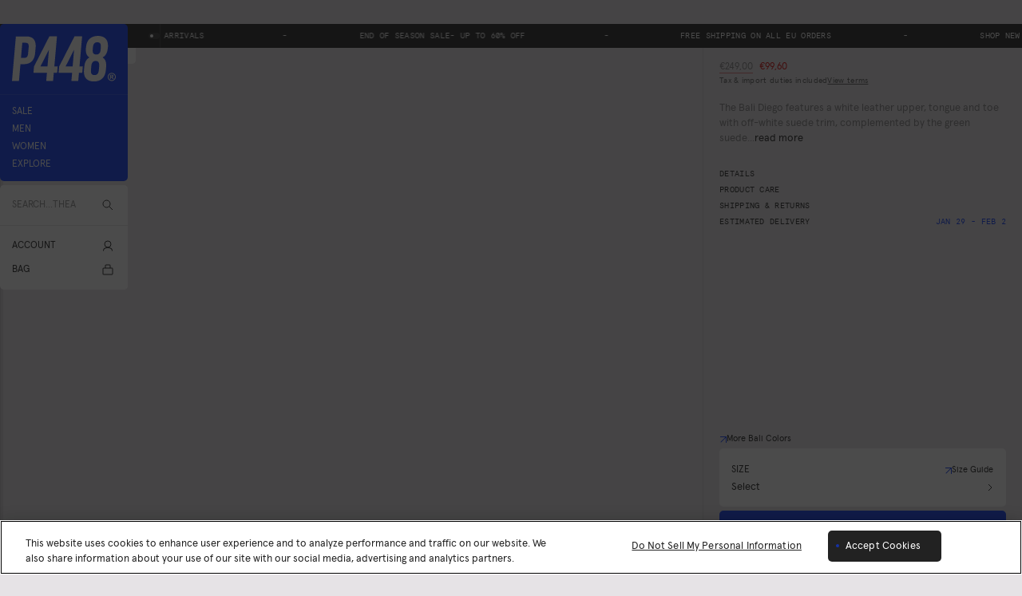

--- FILE ---
content_type: text/html; charset=utf-8
request_url: https://p448.com/products/s24bali-m-146
body_size: 77648
content:
<!doctype html>
<html lang="en">
  <head>
    <meta charset="utf-8">
    <meta http-equiv="X-UA-Compatible" content="IE=edge">
    <meta name="viewport" content="width=device-width,initial-scale=1">
    <meta name="theme-color" content="">

    <link rel="preconnect" href="https://cdn.shopify.com" crossorigin><link rel="canonical" href="https://p448.com/products/s24bali-m-146"><link
    rel="icon"
    type="image/png"
    href="//p448.com/cdn/shop/files/favicon-16.png?crop=center&height=16&v=1725450958&width=16"
    sizes="16x16"
  ><link
    rel="shortcut icon"
    type="image/png"
    href="//p448.com/cdn/shop/files/favicon-32.png?crop=center&height=32&v=1725450958&width=32"
    sizes="32x32"
  ><link
    rel="icon"
    type="image/png"
    href="//p448.com/cdn/shop/files/favicon-194.png?crop=center&height=194&v=1725450958&width=194"
    sizes="194x194"
  ><link
    rel="apple-touch-icon"
    href="//p448.com/cdn/shop/files/favicon-194.png?crop=center&height=180&v=1725450958&width=180"
    sizes="180x180"
  ><link
    rel="icon"
    type="image/png"
    href="//p448.com/cdn/shop/files/favicon-194.png?crop=center&height=192&v=1725450958&width=192"
    sizes="192x192"
  ><link rel="manifest" href="//p448.com/cdn/shop/t/128/assets/site.webmanifest.json?v=166542576478569570861725977337">

<meta name="apple-mobile-web-app-title" content="P448®">
<meta name="application-name" content="P448®">
<meta name="msapplication-TileColor" content="#fafafa">
<meta name="msapplication-config" content="//p448.com/cdn/shop/t/128/assets/browserconfig.xml?v=18849">
<meta name="theme-color" content="#fafafa">
<title>Bali Diego Sneaker
&ndash; P448®</title><meta name="description" content="The Bali Diego features a white leather upper, tongue and toe with off-white suede trim, complemented by the green suede heel tab and green cotton laces."><meta property="og:site_name" content="P448®">
<meta property="og:url" content="https://p448.com/products/s24bali-m-146">
<meta property="og:title" content="Bali Diego Sneaker">
<meta property="og:type" content="product">
<meta property="og:description" content="The Bali Diego features a white leather upper, tongue and toe with off-white suede trim, complemented by the green suede heel tab and green cotton laces."><meta property="og:image" content="http://p448.com/cdn/shop/files/S24BALI-M_DIEGO-1_a1807327-1d1e-4216-9065-def1d67c1e8e.jpg?v=1725978567&width=3362">
  <meta property="og:image:secure_url" content="https://p448.com/cdn/shop/files/S24BALI-M_DIEGO-1_a1807327-1d1e-4216-9065-def1d67c1e8e.jpg?v=1725978567&width=3362">
  <meta property="og:image:width" content="3362">
  <meta property="og:image:height" content="4200"><meta property="og:price:amount" content="99,60">
  <meta property="og:price:currency" content="EUR"><meta name="twitter:card" content="summary_large_image">
<meta name="twitter:title" content="Bali Diego Sneaker">
<meta name="twitter:description" content="The Bali Diego features a white leather upper, tongue and toe with off-white suede trim, complemented by the green suede heel tab and green cotton laces.">
<script>
  window.BAO = window.BAO || {}
  window.theme = window.theme || {}

  document.documentElement.classList.remove('util-NoJs')

  window.theme = {
    isDevTheme: false,
    moneyFormat: "€{{amount_with_comma_separator}}",
    strings: {
      addToCart: "Add to bag",
      productAdded: "[product] added!",
      soldOut: "Coming Soon",
      unavailable: "Unavailable",
      next: "Next",
      previous: "Prev",
      countdown: {
        month: "Month",
        months: "Months",
        week: "Week",
        weeks: "Weeks",
        day: "Day",
        days: "Days",
        hour: "Hr",
        hours: "Hrs",
        minute: "Min",
        minutes: "Mins",
        second: "Sec",
        seconds: "Secs"
      }
    },
    wishlist: {
      viewWishlist: 'View Wishlist',
      addToWishlist: 'Add to Wishlist',
      item: 'Item',
      items: 'Items',
      sharedVariant: 'Their chosen option',
      viewingSharedList: 'You are viewing a read-only list shared by ',
      wishlist: 'Wishlist',
    },
    klaviyo: {
      apiKey: `UhdBgs`,
      apiVersion: `2023-12-15`,
      newsletterListID: `VRFdFd`,
    },
    shopifyAccessToken: `13d2ec934673758f9d84d0d4585f0ef4`<!-- prettier-ignore -->
,
countries: {
  AF: { name: "Afghanistan", site: 'US', currency: 'AFN' },
  AL: { name: "Albania", site: 'US', currency: 'ALL' },
  DZ: { name: "Algeria", site: 'US', currency: 'DZD' },
  AD: { name: "Andorra", site: 'EMEA', currency: 'EUR' },
  AO: { name: "Angola", site: 'US', currency: 'AOA' },
  AI: { name: "Anguilla", site: 'US', currency: 'XCD' },
  AG: { name: "Antigua and Barbuda", site: 'US', currency: 'XCD' },
  AR: { name: "Argentina", site: 'US', currency: 'ARS' },
  AM: { name: "Armenia", site: 'US', currency: 'AMD' },
  AW: { name: "Aruba", site: 'US', currency: 'AWG' },
  AU: { name: "Australia", site: 'EMEA', currency: 'AUD' },
  AT: { name: "Austria", site: 'EMEA', currency: 'EUR' },
  AZ: { name: "Azerbaijan", site: 'US', currency: 'AZN' },
  BS: { name: "Bahamas", site: 'US', currency: 'BSD' },
  BH: { name: "Bahrain", site: 'US', currency: 'BHD' },
  BD: { name: "Bangladesh", site: 'US', currency: 'BDT' },
  BB: { name: "Barbados", site: 'US', currency: 'BBD' },
  BE: { name: "Belgium", site: 'EMEA', currency: 'EUR' },
  BZ: { name: "Belize", site: 'US', currency: 'BZD' },
  BJ: { name: "Benin", site: 'US', currency: 'XOF' },
  BM: { name: "Bermuda", site: 'US', currency: 'BMD' },
  BT: { name: "Bhutan", site: 'US', currency: 'BTN' },
  BO: { name: "Bolivia, Plurinational State of", site: 'US', currency: 'BOB' },
  BA: { name: "Bosnia and Herzegovina", site: 'US', currency: 'BAM' },
  BW: { name: "Botswana", site: 'US', currency: 'BWP' },
  BR: { name: "Brazil", site: 'US', currency: 'BRL' },
  VG: { name: "British Virgin Islands", site: 'US', currency: 'USD' },
  BN: { name: "Brunei Darussalam", site: 'US', currency: 'BND' },
  BG: { name: "Bulgaria", site: 'EMEA', currency: 'EUR' },
  BF: { name: "Burkina Faso", site: 'US', currency: 'XOF' },
  BI: { name: "Burundi", site: 'US', currency: 'BIF' },
  KH: { name: "Cambodia", site: 'US', currency: 'KHR' },
  CM: { name: "Cameroon", site: 'US', currency: 'XAF' },
  CA: { name: "Canada", site: 'EMEA', currency: 'CAD' },
  CV: { name: "Cape Verde", site: 'US', currency: 'CVE' },
  KY: { name: "Cayman Islands", site: 'US', currency: 'KYD' },
  TD: { name: "Chad", site: 'US', currency: 'XAF' },
  CL: { name: "Chile", site: 'US', currency: 'CLF' },
  CN: { name: "China", site: 'EMEA', currency: 'EUR' },
  CO: { name: "Colombia", site: 'US', currency: 'COP' },
  KM: { name: "Comoros", site: 'US', currency: 'KMF' },
  CG: { name: "Congo", site: 'US', currency: 'XAF' },
  CD: { name: "Congo, the Democratic Republic of the", site: 'US', currency: 'CDF' },
  CK: { name: "Cook Islands", site: 'US', currency: 'NZD' },
  CR: { name: "Costa Rica", site: 'US', currency: 'CRC' },
  CI: { name: "Côte d'Ivoire", site: 'US', currency: 'XOF' },
  HR: { name: "Croatia", site: 'EMEA', currency: 'EUR' },
  CW: { name: "Curaçao", site: 'US', currency: 'ANG' },
  CY: { name: "Cyprus", site: 'EMEA', currency: 'EUR' },
  CZ: { name: "Czech Republic", site: 'EMEA', currency: 'EUR' },
  DK: { name: "Denmark", site: 'EMEA', currency: 'EUR' },
  DJ: { name: "Djibouti", site: 'US', currency: 'DJF' },
  DM: { name: "Dominica", site: 'US', currency: 'XCD' },
  DO: { name: "Dominican Republic", site: 'US', currency: 'DOP' },
  EC: { name: "Ecuador", site: 'US', currency: 'USD' },
  EG: { name: "Egypt", site: 'US', currency: 'EGP' },
  SV: { name: "El Salvador", site: 'US', currency: 'SVC' },
  GQ: { name: "Equatorial Guinea", site: 'US', currency: 'XAF' },
  EE: { name: "Estonia", site: 'EMEA', currency: 'EUR' },
  ET: { name: "Ethiopia", site: 'US', currency: 'ETB' },
  FK: { name: "Falkland Islands (Malvinas)", site: 'US', currency: 'FKP' },
  FO: { name: "Faroe Islands", site: 'US', currency: 'DKK' },
  FJ: { name: "Fiji", site: 'US', currency: 'FJD' },
  FI: { name: "Finland", site: 'EMEA', currency: 'EUR' },
  FR: { name: "France", site: 'EMEA', currency: 'EUR' },
  GF: { name: "French Guiana", site: 'US', currency: 'EUR' },
  PF: { name: "French Polynesia", site: 'US', currency: 'XPF' },
  GA: { name: "Gabon", site: 'US', currency: 'XAF' },
  GM: { name: "Gambia", site: 'US', currency: 'GMD' },
  GE: { name: "Georgia", site: 'US', currency: 'GEL' },
  DE: { name: "Germany", site: 'EMEA', currency: 'EUR' },
  GH: { name: "Ghana", site: 'US', currency: 'GHS' },
  GI: { name: "Gibraltar", site: 'US', currency: 'GIP' },
  GR: { name: "Greece", site: 'EMEA', currency: 'EUR' },
  GL: { name: "Greenland", site: 'US', currency: 'DKK' },
  GD: { name: "Grenada", site: 'US', currency: 'XCD' },
  GP: { name: "Guadeloupe", site: 'US', currency: 'EUR' },
  GT: { name: "Guatemala", site: 'US', currency: 'GTQ' },
  GG: { name: "Guernsey", site: 'UK', currency: 'GBP' },
  GN: { name: "Guinea", site: 'US', currency: 'GNF' },
  GW: { name: "Guinea-Bissau", site: 'US', currency: 'XOF' },
  GY: { name: "Guyana", site: 'US', currency: 'GYD' },
  HT: { name: "Haiti", site: 'US', currency: 'HTG' },
  VA: { name: "Holy See (Vatican City State)", site: 'EMEA', currency: 'EUR' },
  HN: { name: "Honduras", site: 'US', currency: 'HNL' },
  HK: { name: "Hong Kong", site: 'EMEA', currency: 'EUR' },
  HU: { name: "Hungary", site: 'EMEA', currency: 'EUR' },
  IS: { name: "Iceland", site: 'EMEA', currency: 'EUR' },
  IN: { name: "India", site: 'US', currency: 'INR' },
  ID: { name: "Indonesia", site: 'US', currency: 'IDR' },
  IE: { name: "Ireland", site: 'EMEA', currency: 'EUR' },
  IM: { name: "Isle of Man", site: 'UK', currency: 'GBP' },
  IL: { name: "Israel", site: 'EMEA', currency: 'ILS' },
  IT: { name: "Italy", site: 'EMEA', currency: 'EUR' },
  JM: { name: "Jamaica", site: 'US', currency: 'JMD' },
  JP: { name: "Japan", site: 'EMEA', currency: 'JPY' },
  JE: { name: "Jersey", site: 'UK', currency: 'GBP' },
  JO: { name: "Jordan", site: 'US', currency: 'JOD' },
  KZ: { name: "Kazakhstan", site: 'US', currency: 'KZT' },
  KE: { name: "Kenya", site: 'US', currency: 'KES' },
  KI: { name: "Kiribati", site: 'US', currency: 'AUD' },
  KR: { name: "Korea, Republic of", site: 'EMEA', currency: 'EUR' },
  KW: { name: "Kuwait", site: 'US', currency: 'KWD' },
  KG: { name: "Kyrgyzstan", site: 'US', currency: 'KGS' },
  LA: { name: "Lao Peoples Democratic Republic", site: 'US', currency: 'LAK' },
  LV: { name: "Latvia", site: 'EMEA', currency: 'EUR' },
  LB: { name: "Lebanon", site: 'US', currency: 'LBP' },
  LS: { name: "Lesotho", site: 'US', currency: 'LSL' },
  LR: { name: "Liberia", site: 'US', currency: 'LRD' },
  LI: { name: "Liechtenstein", site: 'US', currency: 'EUR' },
  LT: { name: "Lithuania", site: 'EMEA', currency: 'EUR' },
  LU: { name: "Luxembourg", site: 'EMEA', currency: 'EUR' },
  MO: { name: "Macao", site: 'EMEA', currency: 'EUR' },
  MK: { name: "Macedonia, the former Yugoslav Republic of", site: 'US', currency: 'MKD' },
  MG: { name: "Madagascar", site: 'US', currency: 'MGA' },
  MW: { name: "Malawi", site: 'US', currency: 'MWK' },
  MY: { name: "Malaysia", site: 'US', currency: 'MYR' },
  MV: { name: "Maldives", site: 'US', currency: 'MVR' },
  ML: { name: "Mali", site: 'US', currency: 'XOF' },
  MT: { name: "Malta", site: 'EMEA', currency: 'EUR' },
  MQ: { name: "Martinique", site: 'US', currency: 'EUR' },
  MR: { name: "Mauritania", site: 'US', currency: 'MRU' },
  MU: { name: "Mauritius", site: 'US', currency: 'MUR' },
  YT: { name: "Mayotte", site: 'US', currency: 'EUR' },
  MX: { name: "Mexico", site: 'EMEA', currency: 'MXN' },
  MD: { name: "Moldova, Republic of", site: 'US', currency: 'MDL' },
  MC: { name: "Monaco", site: 'EMEA', currency: 'EUR' },
  MN: { name: "Mongolia", site: 'US', currency: 'MNT' },
  ME: { name: "Montenegro", site: 'EMEA', currency: 'EUR' },
  MS: { name: "Montserrat", site: 'US', currency: 'XCD' },
  MA: { name: "Morocco", site: 'US', currency: 'MAD' },
  MZ: { name: "Mozambique", site: 'US', currency: 'MZN' },
  MM: { name: "Myanmar", site: 'US', currency: 'MMK' },
  NA: { name: "Namibia", site: 'US', currency: 'NAD' },
  NR: { name: "Nauru", site: 'US', currency: 'AUD' },
  NP: { name: "Nepal", site: 'US', currency: 'NPR' },
  NL: { name: "Netherlands", site: 'EMEA', currency: 'EUR' },
  NC: { name: "New Caledonia", site: 'US', currency: 'XPF' },
  NZ: { name: "New Zealand", site: 'US', currency: 'NZD' },
  NI: { name: "Nicaragua", site: 'US', currency: 'NIO' },
  NE: { name: "Niger", site: 'US', currency: 'XOF' },
  NG: { name: "Nigeria", site: 'US', currency: 'NGN' },
  NU: { name: "Niue", site: 'US', currency: 'NZD' },
  NO: { name: "Norway", site: 'EMEA', currency: 'EUR' },
  OM: { name: "Oman", site: 'US', currency: 'OMR' },
  PK: { name: "Pakistan", site: 'US', currency: 'PKR' },
  PA: { name: "Panama", site: 'US', currency: 'PAB' },
  PG: { name: "Papua New Guinea", site: 'US', currency: 'PGK' },
  PY: { name: "Paraguay", site: 'US', currency: 'PYG' },
  PE: { name: "Peru", site: 'US', currency: 'PEN' },
  PH: { name: "Philippines", site: 'US', currency: 'PHP' },
  PL: { name: "Poland", site: 'EMEA', currency: 'PLN' },
  PT: { name: "Portugal", site: 'EMEA', currency: 'EUR' },
  QA: { name: "Qatar", site: 'US', currency: 'QAR' },
  RE: { name: "Réunion", site: 'US', currency: 'EUR' },
  RO: { name: "Romania", site: 'EMEA', currency: 'EUR' },
  RU: { name: "Russia ", site: 'US', currency: 'RUB' },
  RW: { name: "Rwanda", site: 'US', currency: 'RWF' },
  BL: { name: "Saint Barthélemy", site: 'EMEA', currency: 'EUR' },
  SH: { name: "Saint Helena, Ascension and Tristan da Cunha", site: 'US', currency: 'SHP' },
  KN: { name: "Saint Kitts and Nevis", site: 'US', currency: 'XCD' },
  LC: { name: "Saint Lucia", site: 'US', currency: 'XCD' },
  MF: { name: "Saint Martin (French part)", site: 'US', currency: 'EUR' },
  VC: { name: "Saint Vincent and the Grenadines", site: 'US', currency: 'XCD' },
  WS: { name: "Samoa", site: 'US', currency: 'WST' },
  SM: { name: "San Marino", site: 'EMEA', currency: 'EUR' },
  ST: { name: "Sao Tome and Principe", site: 'US', currency: 'STN' },
  SA: { name: "Saudi Arabia", site: 'US', currency: 'SAR' },
  SN: { name: "Senegal", site: 'US', currency: 'XOF' },
  RS: { name: "Serbia", site: 'US', currency: 'RSD' },
  SC: { name: "Seychelles", site: 'US', currency: 'SCR' },
  SL: { name: "Sierra Leone", site: 'US', currency: 'SLE' },
  SG: { name: "Singapore", site: 'US', currency: 'SGD' },
  SX: { name: "Sint Maarten (Dutch part)", site: 'US', currency: 'ANG' },
  SK: { name: "Slovakia", site: 'EMEA', currency: 'EUR' },
  SI: { name: "Slovenia", site: 'EMEA', currency: 'EUR' },
  SB: { name: "Solomon Islands", site: 'US', currency: 'SBD' },
  SO: { name: "Somalia", site: 'US', currency: 'SOS' },
  ZA: { name: "South Africa", site: 'US', currency: 'ZAR' },
  ES: { name: "Spain", site: 'EMEA', currency: 'EUR' },
  LK: { name: "Sri Lanka", site: 'US', currency: 'LKR' },
  SR: { name: "Suriname", site: 'US', currency: 'SRD' },
  SZ: { name: "Swaziland", site: 'US', currency: 'SZL' },
  SE: { name: "Sweden", site: 'EMEA', currency: 'SEK' },
  CH: { name: "Switzerland", site: 'US', currency: 'CHE' },
  TW: { name: "Taiwan", site: 'EMEA', currency: 'EUR' },
  TZ: { name: "Tanzania, United Republic of", site: 'US', currency: 'TZS' },
  TH: { name: "Thailand", site: 'US', currency: 'THB' },
  TL: { name: "Timor-Leste", site: 'US', currency: 'USD' },
  TG: { name: "Togo", site: 'US', currency: 'XOF' },
  TO: { name: "Tonga", site: 'US', currency: 'TOP' },
  TT: { name: "Trinidad and Tobago", site: 'US', currency: 'TTD' },
  TN: { name: "Tunisia", site: 'US', currency: 'TND' },
  TC: { name: "Turks and Caicos Islands", site: 'US', currency: 'USD' },
  TV: { name: "Tuvalu", site: 'US', currency: 'AUD' },
  UG: { name: "Uganda", site: 'US', currency: 'UGX' },
  AE: { name: "United Arab Emirates", site: 'US', currency: 'AED' },
  GB: { name: "United Kingdom", site: 'UK', currency: 'GBP' },
  US: { name: "United States", site: 'US', currency: 'USD' },
  UY: { name: "Uruguay", site: 'US', currency: 'UYI' },
  UZ: { name: "Uzbekistan", site: 'US', currency: 'UZS' },
  VU: { name: "Vanuatu", site: 'US', currency: 'VUV' },
  VE: { name: "Venezuela, Bolivarian Republic of", site: 'US', currency: 'VEF' },
  VN: { name: "Viet Nam", site: 'US', currency: 'VND' },
  VG: { name: "Virgin Islands, British", site: 'US', currency: 'USD' },
  ZM: { name: "Zambia", site: 'US', currency: 'ZMW' },
  ZW: { name: "Zimbabwe", site: 'US', currency: 'ZWL' },
}
}
</script>

<link
  rel="preload"
  href="//p448.com/cdn/shop/t/128/assets/apercu-pro-regular.woff2?v=53773042692215718771725453876"
  as="font"
  type="font/woff2"
  crossorigin
>
<link
  rel="preload"
  href="//p448.com/cdn/shop/t/128/assets/apercu-mono-pro-regular.woff2?v=112103159243843267471725453875"
  as="font"
  type="font/woff2"
  crossorigin
>
<link
  rel="preload"
  href="//p448.com/cdn/shop/t/128/assets/apercu-pro-medium.woff2?v=114495809363221326391725453877"
  as="font"
  type="font/woff2"
  crossorigin
>


<style>
  /*
  |--------------------------------------------------------------------------
  | Apercu Pro
  |--------------------------------------------------------------------------
  |
  */
  @font-face {
    font-family: 'Apercu Pro';
    font-style: normal;
    font-weight: 400;
    src: url('//p448.com/cdn/shop/t/128/assets/apercu-pro-regular.woff2?v=53773042692215718771725453876') format('woff2'), url('//p448.com/cdn/shop/t/128/assets/apercu-pro-regular.woff?v=23008612426495532361725453875') format('woff');
    font-display: swap;
  }
  @font-face {
    font-family: 'Apercu Pro';
    font-style: italic;
    font-weight: 400;
    src: url('//p448.com/cdn/shop/t/128/assets/apercu-pro-regular-italic.woff2?v=111878038621845525781725453875') format('woff2'), url('//p448.com/cdn/shop/t/128/assets/apercu-pro-regular-italic.woff?v=60337566646471705711725453876') format('woff');
    font-display: swap;
  }
  @font-face {
    font-family: 'Apercu Pro';
    font-style: normal;
    font-weight: 500;
    src: url('//p448.com/cdn/shop/t/128/assets/apercu-pro-medium.woff2?v=114495809363221326391725453877') format('woff2'), url('//p448.com/cdn/shop/t/128/assets/apercu-pro-medium.woff?v=62654367115921549231725453876') format('woff');
    font-display: swap;
  }
  @font-face {
    font-family: 'Apercu Pro';
    font-style: italic;
    font-weight: 500;
    src: url('//p448.com/cdn/shop/t/128/assets/apercu-pro-medium-italic.woff2?v=67938679921579477781725453876') format('woff2'), url('//p448.com/cdn/shop/t/128/assets/apercu-pro-medium-italic.woff?v=126351258507582888111725453876') format('woff');
    font-display: swap;
  }

  /*
  |--------------------------------------------------------------------------
  | Apercu Mono Pro
  |--------------------------------------------------------------------------
  |
  */
  @font-face {
    font-family: 'Apercu Mono Pro';
    font-style: normal;
    font-weight: 400;
    src: url('//p448.com/cdn/shop/t/128/assets/apercu-mono-pro-regular.woff2?v=112103159243843267471725453875') format('woff2'), url('//p448.com/cdn/shop/t/128/assets/apercu-mono-pro-regular.woff?v=21883944495442318351725453876') format('woff');
    font-display: swap;
  }
</style>

<script src="//unpkg.com/@ungap/custom-elements@1.0.0/min.js" defer></script>

<script src="https://cdn.shopify.com/s/shopify/shopify_common.js" defer></script>

<script src="//p448.com/cdn/shop/t/128/assets/bao-utils.js?v=182946778100193344491725453877" type="module"></script>
<script src="//p448.com/cdn/shop/t/128/assets/bao-reactive-state.js?v=61933209685463784261725453875" type="module"></script>
<script src="//p448.com/cdn/shop/t/128/assets/bao-cycler.js?v=21525716723937485251725453878" type="module"></script>
<script src="//p448.com/cdn/shop/t/128/assets/bao-listeners.js?v=87240129845085296921725453875" type="module"></script>
<script src="//p448.com/cdn/shop/t/128/assets/bao-media.js?v=145747973704402995021725453879" type="module"></script>
<script src="//p448.com/cdn/shop/t/128/assets/bao-event-bus.js?v=120213979582113567311725453878" type="module"></script>
<script src="//p448.com/cdn/shop/t/128/assets/bao-custom-element.js?v=23022063389362299911725453878" type="module"></script>
<script src="//p448.com/cdn/shop/t/128/assets/bao-details-disclosure.js?v=75718277762601428951725453875" type="module"></script>

<script src="//p448.com/cdn/shop/t/128/assets/global.js?v=18060788318923163591725453876" type="module"></script>
<script src="//p448.com/cdn/shop/t/128/assets/bao-events.js?v=121522077780848515951761561543" type="module"></script>
<script src="//p448.com/cdn/shop/t/128/assets/bao-section-rendering.js?v=27714387187491611291738231023" type="module"></script>
<script src="//p448.com/cdn/shop/t/128/assets/bao-cart.js?v=65702237074011624341761561542" type="module"></script>
<script src="//p448.com/cdn/shop/t/128/assets/cart-count.js?v=67934097932089024971761561544" type="module"></script>
<script src="//p448.com/cdn/shop/t/128/assets/product-form.js?v=12335355034358041991764848243" type="module"></script>
<script src="//p448.com/cdn/shop/t/128/assets/quantity-adjuster.js?v=155642904276754785981725453875" type="module"></script>
<script src="//p448.com/cdn/shop/t/128/assets/cart-item.js?v=141736736704011513091733478770" type="module"></script>

<script src="//p448.com/cdn/shop/t/128/assets/vendor-keen-slider.js?v=51097834193392103911725453877" type="module"></script>
<script src="//p448.com/cdn/shop/t/128/assets/bao-carousel.js?v=121319477342323199191751899451" type="module"></script>

<script src="//p448.com/cdn/shop/t/128/assets/animate-in.js?v=160295560322705219491733132337" type="module"></script>
<script src="//p448.com/cdn/shop/t/128/assets/lazy-video.js?v=87911652209860290551752497279" type="module"></script>
<script src="//p448.com/cdn/shop/t/128/assets/accordion-group.js?v=134710805737651515851731690288" type="module"></script>
<script src="//p448.com/cdn/shop/t/128/assets/quick-products.js?v=143081659038688385511725453875" type="module"></script>
<script src="//p448.com/cdn/shop/t/128/assets/size-toggle.js?v=35729630455120224441725453877" type="module"></script>

<script src="//p448.com/cdn/shop/t/128/assets/product-recommendations.js?v=31988508338740659091767622115" type="module"></script>
<script src="//p448.com/cdn/shop/t/128/assets/product-colours.js?v=30891947955758257951727090913" type="module"></script>

<script src="//p448.com/cdn/shop/t/128/assets/parallax-image.js?v=37715657176694100441725617598" type="module"></script>
<script src="//p448.com/cdn/shop/t/128/assets/klaviyo-popup.js?v=303393991040222201725453878" type="module"></script>

<script src="//p448.com/cdn/shop/t/128/assets/logo-scroll.js?v=101828741172080538101725453878" type="module"></script><script src="//p448.com/cdn/shop/t/128/assets/countdown-message.js?v=34431975479721155871733478771" type="module"></script><script
    src="//p448.com/cdn/shop/t/128/assets/delivery-estimations.js?v=14791968592173935851755874537"
    type="module"
  ></script><script src="//p448.com/cdn/shop/t/128/assets/search-form.js?v=68588069099173431481739271918" type="module"></script><script src="//p448.com/cdn/shop/t/128/assets/klevu-url-redirects.js?v=98305454544522447361739271918" type="module"></script>
    <script src="//p448.com/cdn/shop/t/128/assets/klevu-predictive-search.js?v=78275446001360407871756198789" type="module"></script><script>
  window.routes = {
    cart_add_url: '/cart/add',
    cart_change_url: '/cart/change',
    cart_update_url: '/cart/update',

    cartAddUrl: '/cart/add',
    cartChangeUrl: '/cart/change',
    cartUpdateUrl: '/cart/update',
  };
</script>

<script>
  window.addEventListener('resize', measureInnerHeight);
  measureInnerHeight();

  function measureInnerHeight() {
    document.documentElement.style.setProperty('--InnerHeight', `${window.innerHeight}px`);
  }
</script>
<script
    src="https://cdn.cookielaw.org/scripttemplates/otSDKStub.js"
    type="text/javascript"
    charset="UTF-8"
    data-domain-script="0191d715-2e89-737f-8325-937e08f7a6ae"
  ></script>

  <script>
    const performanceCookieCategory = 'C0002,';
    const targetingCookieCategory = 'C0004,';

    function waitForOneTrust() {
      hasOneTrustLoaded();

      let attempts = 0;
      const interval = setInterval(function () {
        if (hasOneTrustLoaded() || attempts > 100) {
          clearInterval(interval);
        }

        attempts++;
      }, 100);
    }

    function hasOneTrustLoaded() {
      if (typeof window.OnetrustActiveGroups === 'string') {
        //check now
        optanonWrapper();
        // and wrap and trigger after cookie opt-in
        window.OptanonWrapper = optanonWrapper;

        return true;
      }

      return false;
    }

    function sendConsent(performanceTrackingConsent, targetingTrackingConsent) {
      window.Shopify.customerPrivacy.setTrackingConsent(
        {
          analytics: performanceTrackingConsent,
          marketing: targetingTrackingConsent,
          preferences: performanceTrackingConsent,
        },
        () => {}
      );
    }

    function optanonWrapper() {
      const performanceTrackingConsent = !!window.OnetrustActiveGroups.includes(performanceCookieCategory);
      const targetingTrackingConsent = !!window.OnetrustActiveGroups.includes(targetingCookieCategory);

      window.Shopify.loadFeatures(
        [
          {
            name: 'consent-tracking-api',
            version: '0.1',
          },
        ],
        (error) => {
          if (error) {
            throw error;
          }

          sendConsent(performanceTrackingConsent, targetingTrackingConsent);
        }
      );
    }

    (function () {
      waitForOneTrust();
    })();
  </script><link href="//p448.com/cdn/shop/t/128/assets/theme.css?v=94805276432469710521765364289" rel="stylesheet" type="text/css" media="all" /><meta name="google-site-verification" content="DGsJZNh62Kc-ErCnOkKNkd8FadSH5RkljdcnM5OSK28">
    <meta name="google-site-verification" content="5VUHdAwkk3zmVIdiWzDf1C3oQcz6ulOeWSdbVnYwrCs">
    <meta name="google-site-verification" content="DGsJZNh62Kc-ErCnOkKNkd8FadSH5RkljdcnM5OSK28"><script>window.performance && window.performance.mark && window.performance.mark('shopify.content_for_header.start');</script><meta name="google-site-verification" content="DGsJZNh62Kc-ErCnOkKNkd8FadSH5RkljdcnM5OSK28">
<meta id="shopify-digital-wallet" name="shopify-digital-wallet" content="/50143068318/digital_wallets/dialog">
<meta name="shopify-checkout-api-token" content="1968c675e61f97e05f63675f40a2a709">
<meta id="in-context-paypal-metadata" data-shop-id="50143068318" data-venmo-supported="false" data-environment="production" data-locale="en_US" data-paypal-v4="true" data-currency="EUR">
<link rel="alternate" type="application/json+oembed" href="https://p448.com/products/s24bali-m-146.oembed">
<script async="async" src="/checkouts/internal/preloads.js?locale=en-IT"></script>
<link rel="preconnect" href="https://shop.app" crossorigin="anonymous">
<script async="async" src="https://shop.app/checkouts/internal/preloads.js?locale=en-IT&shop_id=50143068318" crossorigin="anonymous"></script>
<script id="apple-pay-shop-capabilities" type="application/json">{"shopId":50143068318,"countryCode":"IT","currencyCode":"EUR","merchantCapabilities":["supports3DS"],"merchantId":"gid:\/\/shopify\/Shop\/50143068318","merchantName":"P448®","requiredBillingContactFields":["postalAddress","email","phone"],"requiredShippingContactFields":["postalAddress","email","phone"],"shippingType":"shipping","supportedNetworks":["visa","maestro","masterCard","amex"],"total":{"type":"pending","label":"P448®","amount":"1.00"},"shopifyPaymentsEnabled":true,"supportsSubscriptions":true}</script>
<script id="shopify-features" type="application/json">{"accessToken":"1968c675e61f97e05f63675f40a2a709","betas":["rich-media-storefront-analytics"],"domain":"p448.com","predictiveSearch":true,"shopId":50143068318,"locale":"en"}</script>
<script>var Shopify = Shopify || {};
Shopify.shop = "p448-emea.myshopify.com";
Shopify.locale = "en";
Shopify.currency = {"active":"EUR","rate":"1.0"};
Shopify.country = "IT";
Shopify.theme = {"name":"P448 by BAO (GitHub)","id":171241177412,"schema_name":"By Association Only","schema_version":"1.0.0","theme_store_id":null,"role":"main"};
Shopify.theme.handle = "null";
Shopify.theme.style = {"id":null,"handle":null};
Shopify.cdnHost = "p448.com/cdn";
Shopify.routes = Shopify.routes || {};
Shopify.routes.root = "/";</script>
<script type="module">!function(o){(o.Shopify=o.Shopify||{}).modules=!0}(window);</script>
<script>!function(o){function n(){var o=[];function n(){o.push(Array.prototype.slice.apply(arguments))}return n.q=o,n}var t=o.Shopify=o.Shopify||{};t.loadFeatures=n(),t.autoloadFeatures=n()}(window);</script>
<script>
  window.ShopifyPay = window.ShopifyPay || {};
  window.ShopifyPay.apiHost = "shop.app\/pay";
  window.ShopifyPay.redirectState = null;
</script>
<script id="shop-js-analytics" type="application/json">{"pageType":"product"}</script>
<script defer="defer" async type="module" src="//p448.com/cdn/shopifycloud/shop-js/modules/v2/client.init-shop-cart-sync_BT-GjEfc.en.esm.js"></script>
<script defer="defer" async type="module" src="//p448.com/cdn/shopifycloud/shop-js/modules/v2/chunk.common_D58fp_Oc.esm.js"></script>
<script defer="defer" async type="module" src="//p448.com/cdn/shopifycloud/shop-js/modules/v2/chunk.modal_xMitdFEc.esm.js"></script>
<script type="module">
  await import("//p448.com/cdn/shopifycloud/shop-js/modules/v2/client.init-shop-cart-sync_BT-GjEfc.en.esm.js");
await import("//p448.com/cdn/shopifycloud/shop-js/modules/v2/chunk.common_D58fp_Oc.esm.js");
await import("//p448.com/cdn/shopifycloud/shop-js/modules/v2/chunk.modal_xMitdFEc.esm.js");

  window.Shopify.SignInWithShop?.initShopCartSync?.({"fedCMEnabled":true,"windoidEnabled":true});

</script>
<script>
  window.Shopify = window.Shopify || {};
  if (!window.Shopify.featureAssets) window.Shopify.featureAssets = {};
  window.Shopify.featureAssets['shop-js'] = {"shop-cart-sync":["modules/v2/client.shop-cart-sync_DZOKe7Ll.en.esm.js","modules/v2/chunk.common_D58fp_Oc.esm.js","modules/v2/chunk.modal_xMitdFEc.esm.js"],"init-fed-cm":["modules/v2/client.init-fed-cm_B6oLuCjv.en.esm.js","modules/v2/chunk.common_D58fp_Oc.esm.js","modules/v2/chunk.modal_xMitdFEc.esm.js"],"shop-cash-offers":["modules/v2/client.shop-cash-offers_D2sdYoxE.en.esm.js","modules/v2/chunk.common_D58fp_Oc.esm.js","modules/v2/chunk.modal_xMitdFEc.esm.js"],"shop-login-button":["modules/v2/client.shop-login-button_QeVjl5Y3.en.esm.js","modules/v2/chunk.common_D58fp_Oc.esm.js","modules/v2/chunk.modal_xMitdFEc.esm.js"],"pay-button":["modules/v2/client.pay-button_DXTOsIq6.en.esm.js","modules/v2/chunk.common_D58fp_Oc.esm.js","modules/v2/chunk.modal_xMitdFEc.esm.js"],"shop-button":["modules/v2/client.shop-button_DQZHx9pm.en.esm.js","modules/v2/chunk.common_D58fp_Oc.esm.js","modules/v2/chunk.modal_xMitdFEc.esm.js"],"avatar":["modules/v2/client.avatar_BTnouDA3.en.esm.js"],"init-windoid":["modules/v2/client.init-windoid_CR1B-cfM.en.esm.js","modules/v2/chunk.common_D58fp_Oc.esm.js","modules/v2/chunk.modal_xMitdFEc.esm.js"],"init-shop-for-new-customer-accounts":["modules/v2/client.init-shop-for-new-customer-accounts_C_vY_xzh.en.esm.js","modules/v2/client.shop-login-button_QeVjl5Y3.en.esm.js","modules/v2/chunk.common_D58fp_Oc.esm.js","modules/v2/chunk.modal_xMitdFEc.esm.js"],"init-shop-email-lookup-coordinator":["modules/v2/client.init-shop-email-lookup-coordinator_BI7n9ZSv.en.esm.js","modules/v2/chunk.common_D58fp_Oc.esm.js","modules/v2/chunk.modal_xMitdFEc.esm.js"],"init-shop-cart-sync":["modules/v2/client.init-shop-cart-sync_BT-GjEfc.en.esm.js","modules/v2/chunk.common_D58fp_Oc.esm.js","modules/v2/chunk.modal_xMitdFEc.esm.js"],"shop-toast-manager":["modules/v2/client.shop-toast-manager_DiYdP3xc.en.esm.js","modules/v2/chunk.common_D58fp_Oc.esm.js","modules/v2/chunk.modal_xMitdFEc.esm.js"],"init-customer-accounts":["modules/v2/client.init-customer-accounts_D9ZNqS-Q.en.esm.js","modules/v2/client.shop-login-button_QeVjl5Y3.en.esm.js","modules/v2/chunk.common_D58fp_Oc.esm.js","modules/v2/chunk.modal_xMitdFEc.esm.js"],"init-customer-accounts-sign-up":["modules/v2/client.init-customer-accounts-sign-up_iGw4briv.en.esm.js","modules/v2/client.shop-login-button_QeVjl5Y3.en.esm.js","modules/v2/chunk.common_D58fp_Oc.esm.js","modules/v2/chunk.modal_xMitdFEc.esm.js"],"shop-follow-button":["modules/v2/client.shop-follow-button_CqMgW2wH.en.esm.js","modules/v2/chunk.common_D58fp_Oc.esm.js","modules/v2/chunk.modal_xMitdFEc.esm.js"],"checkout-modal":["modules/v2/client.checkout-modal_xHeaAweL.en.esm.js","modules/v2/chunk.common_D58fp_Oc.esm.js","modules/v2/chunk.modal_xMitdFEc.esm.js"],"shop-login":["modules/v2/client.shop-login_D91U-Q7h.en.esm.js","modules/v2/chunk.common_D58fp_Oc.esm.js","modules/v2/chunk.modal_xMitdFEc.esm.js"],"lead-capture":["modules/v2/client.lead-capture_BJmE1dJe.en.esm.js","modules/v2/chunk.common_D58fp_Oc.esm.js","modules/v2/chunk.modal_xMitdFEc.esm.js"],"payment-terms":["modules/v2/client.payment-terms_Ci9AEqFq.en.esm.js","modules/v2/chunk.common_D58fp_Oc.esm.js","modules/v2/chunk.modal_xMitdFEc.esm.js"]};
</script>
<script>(function() {
  var isLoaded = false;
  function asyncLoad() {
    if (isLoaded) return;
    isLoaded = true;
    var urls = ["https:\/\/cdn.attn.tv\/p448-gb\/dtag.js?shop=p448-emea.myshopify.com","https:\/\/d2r9py2hfy5mgp.cloudfront.net\/98\/3E\/94\/3C84150BC4-50143068318\/tagalys-shopify.js?v=20240701204331\u0026shop=p448-emea.myshopify.com","https:\/\/redirectify.app\/script_tags\/tracking.js?shop=p448-emea.myshopify.com","https:\/\/cdn.hello-charles.com\/charles-satellite\/1.x\/charles-snippet.js?proxy_vendor=shopify\u0026universe_uri=https:\/\/p448.hello-charles.com\u0026script_id=c4e5920c-6f57-41e0-a214-b0ee28f737ea\u0026shop=p448-emea.myshopify.com","https:\/\/cdn.nfcube.com\/instafeed-c18ca8bb5a9879191a1f973a93849ed0.js?shop=p448-emea.myshopify.com","https:\/\/s3.eu-west-1.amazonaws.com\/production-klarna-il-shopify-osm\/7bec47374bc1cb6b6338dfd4d69e7bffd4f4b70b\/p448-emea.myshopify.com-1753106466011.js?shop=p448-emea.myshopify.com"];
    for (var i = 0; i < urls.length; i++) {
      var s = document.createElement('script');
      s.type = 'text/javascript';
      s.async = true;
      s.src = urls[i];
      var x = document.getElementsByTagName('script')[0];
      x.parentNode.insertBefore(s, x);
    }
  };
  if(window.attachEvent) {
    window.attachEvent('onload', asyncLoad);
  } else {
    window.addEventListener('load', asyncLoad, false);
  }
})();</script>
<script id="__st">var __st={"a":50143068318,"offset":3600,"reqid":"1aec773b-5252-4bba-a999-e7ffad544d95-1769086850","pageurl":"p448.com\/products\/s24bali-m-146","u":"7f02094835ec","p":"product","rtyp":"product","rid":8682688708932};</script>
<script>window.ShopifyPaypalV4VisibilityTracking = true;</script>
<script id="captcha-bootstrap">!function(){'use strict';const t='contact',e='account',n='new_comment',o=[[t,t],['blogs',n],['comments',n],[t,'customer']],c=[[e,'customer_login'],[e,'guest_login'],[e,'recover_customer_password'],[e,'create_customer']],r=t=>t.map((([t,e])=>`form[action*='/${t}']:not([data-nocaptcha='true']) input[name='form_type'][value='${e}']`)).join(','),a=t=>()=>t?[...document.querySelectorAll(t)].map((t=>t.form)):[];function s(){const t=[...o],e=r(t);return a(e)}const i='password',u='form_key',d=['recaptcha-v3-token','g-recaptcha-response','h-captcha-response',i],f=()=>{try{return window.sessionStorage}catch{return}},m='__shopify_v',_=t=>t.elements[u];function p(t,e,n=!1){try{const o=window.sessionStorage,c=JSON.parse(o.getItem(e)),{data:r}=function(t){const{data:e,action:n}=t;return t[m]||n?{data:e,action:n}:{data:t,action:n}}(c);for(const[e,n]of Object.entries(r))t.elements[e]&&(t.elements[e].value=n);n&&o.removeItem(e)}catch(o){console.error('form repopulation failed',{error:o})}}const l='form_type',E='cptcha';function T(t){t.dataset[E]=!0}const w=window,h=w.document,L='Shopify',v='ce_forms',y='captcha';let A=!1;((t,e)=>{const n=(g='f06e6c50-85a8-45c8-87d0-21a2b65856fe',I='https://cdn.shopify.com/shopifycloud/storefront-forms-hcaptcha/ce_storefront_forms_captcha_hcaptcha.v1.5.2.iife.js',D={infoText:'Protected by hCaptcha',privacyText:'Privacy',termsText:'Terms'},(t,e,n)=>{const o=w[L][v],c=o.bindForm;if(c)return c(t,g,e,D).then(n);var r;o.q.push([[t,g,e,D],n]),r=I,A||(h.body.append(Object.assign(h.createElement('script'),{id:'captcha-provider',async:!0,src:r})),A=!0)});var g,I,D;w[L]=w[L]||{},w[L][v]=w[L][v]||{},w[L][v].q=[],w[L][y]=w[L][y]||{},w[L][y].protect=function(t,e){n(t,void 0,e),T(t)},Object.freeze(w[L][y]),function(t,e,n,w,h,L){const[v,y,A,g]=function(t,e,n){const i=e?o:[],u=t?c:[],d=[...i,...u],f=r(d),m=r(i),_=r(d.filter((([t,e])=>n.includes(e))));return[a(f),a(m),a(_),s()]}(w,h,L),I=t=>{const e=t.target;return e instanceof HTMLFormElement?e:e&&e.form},D=t=>v().includes(t);t.addEventListener('submit',(t=>{const e=I(t);if(!e)return;const n=D(e)&&!e.dataset.hcaptchaBound&&!e.dataset.recaptchaBound,o=_(e),c=g().includes(e)&&(!o||!o.value);(n||c)&&t.preventDefault(),c&&!n&&(function(t){try{if(!f())return;!function(t){const e=f();if(!e)return;const n=_(t);if(!n)return;const o=n.value;o&&e.removeItem(o)}(t);const e=Array.from(Array(32),(()=>Math.random().toString(36)[2])).join('');!function(t,e){_(t)||t.append(Object.assign(document.createElement('input'),{type:'hidden',name:u})),t.elements[u].value=e}(t,e),function(t,e){const n=f();if(!n)return;const o=[...t.querySelectorAll(`input[type='${i}']`)].map((({name:t})=>t)),c=[...d,...o],r={};for(const[a,s]of new FormData(t).entries())c.includes(a)||(r[a]=s);n.setItem(e,JSON.stringify({[m]:1,action:t.action,data:r}))}(t,e)}catch(e){console.error('failed to persist form',e)}}(e),e.submit())}));const S=(t,e)=>{t&&!t.dataset[E]&&(n(t,e.some((e=>e===t))),T(t))};for(const o of['focusin','change'])t.addEventListener(o,(t=>{const e=I(t);D(e)&&S(e,y())}));const B=e.get('form_key'),M=e.get(l),P=B&&M;t.addEventListener('DOMContentLoaded',(()=>{const t=y();if(P)for(const e of t)e.elements[l].value===M&&p(e,B);[...new Set([...A(),...v().filter((t=>'true'===t.dataset.shopifyCaptcha))])].forEach((e=>S(e,t)))}))}(h,new URLSearchParams(w.location.search),n,t,e,['guest_login'])})(!0,!0)}();</script>
<script integrity="sha256-4kQ18oKyAcykRKYeNunJcIwy7WH5gtpwJnB7kiuLZ1E=" data-source-attribution="shopify.loadfeatures" defer="defer" src="//p448.com/cdn/shopifycloud/storefront/assets/storefront/load_feature-a0a9edcb.js" crossorigin="anonymous"></script>
<script crossorigin="anonymous" defer="defer" src="//p448.com/cdn/shopifycloud/storefront/assets/shopify_pay/storefront-65b4c6d7.js?v=20250812"></script>
<script data-source-attribution="shopify.dynamic_checkout.dynamic.init">var Shopify=Shopify||{};Shopify.PaymentButton=Shopify.PaymentButton||{isStorefrontPortableWallets:!0,init:function(){window.Shopify.PaymentButton.init=function(){};var t=document.createElement("script");t.src="https://p448.com/cdn/shopifycloud/portable-wallets/latest/portable-wallets.en.js",t.type="module",document.head.appendChild(t)}};
</script>
<script data-source-attribution="shopify.dynamic_checkout.buyer_consent">
  function portableWalletsHideBuyerConsent(e){var t=document.getElementById("shopify-buyer-consent"),n=document.getElementById("shopify-subscription-policy-button");t&&n&&(t.classList.add("hidden"),t.setAttribute("aria-hidden","true"),n.removeEventListener("click",e))}function portableWalletsShowBuyerConsent(e){var t=document.getElementById("shopify-buyer-consent"),n=document.getElementById("shopify-subscription-policy-button");t&&n&&(t.classList.remove("hidden"),t.removeAttribute("aria-hidden"),n.addEventListener("click",e))}window.Shopify?.PaymentButton&&(window.Shopify.PaymentButton.hideBuyerConsent=portableWalletsHideBuyerConsent,window.Shopify.PaymentButton.showBuyerConsent=portableWalletsShowBuyerConsent);
</script>
<script data-source-attribution="shopify.dynamic_checkout.cart.bootstrap">document.addEventListener("DOMContentLoaded",(function(){function t(){return document.querySelector("shopify-accelerated-checkout-cart, shopify-accelerated-checkout")}if(t())Shopify.PaymentButton.init();else{new MutationObserver((function(e,n){t()&&(Shopify.PaymentButton.init(),n.disconnect())})).observe(document.body,{childList:!0,subtree:!0})}}));
</script>
<link id="shopify-accelerated-checkout-styles" rel="stylesheet" media="screen" href="https://p448.com/cdn/shopifycloud/portable-wallets/latest/accelerated-checkout-backwards-compat.css" crossorigin="anonymous">
<style id="shopify-accelerated-checkout-cart">
        #shopify-buyer-consent {
  margin-top: 1em;
  display: inline-block;
  width: 100%;
}

#shopify-buyer-consent.hidden {
  display: none;
}

#shopify-subscription-policy-button {
  background: none;
  border: none;
  padding: 0;
  text-decoration: underline;
  font-size: inherit;
  cursor: pointer;
}

#shopify-subscription-policy-button::before {
  box-shadow: none;
}

      </style>

<script>window.performance && window.performance.mark && window.performance.mark('shopify.content_for_header.end');</script>
<script>
  var klevu_connectors = {
    gtm: {
      enabled: true,
    },
  };
</script>
<!-- BEGIN app block: shopify://apps/okendo/blocks/theme-settings/bb689e69-ea70-4661-8fb7-ad24a2e23c29 --><!-- BEGIN app snippet: header-metafields -->










    <style type="text/css" data-href="https://d3hw6dc1ow8pp2.cloudfront.net/reviews-widget-plus/css/okendo-reviews-styles.8dfe73f0.css"></style><style type="text/css" data-href="https://d3hw6dc1ow8pp2.cloudfront.net/reviews-widget-plus/css/modules/okendo-star-rating.86dbf7f0.css"></style><style type="text/css">.okeReviews[data-oke-container],div.okeReviews{font-size:14px;font-size:var(--oke-text-regular);font-weight:400;font-family:var(--oke-text-fontFamily);line-height:1.6}.okeReviews[data-oke-container] *,.okeReviews[data-oke-container] :after,.okeReviews[data-oke-container] :before,div.okeReviews *,div.okeReviews :after,div.okeReviews :before{box-sizing:border-box}.okeReviews[data-oke-container] h1,.okeReviews[data-oke-container] h2,.okeReviews[data-oke-container] h3,.okeReviews[data-oke-container] h4,.okeReviews[data-oke-container] h5,.okeReviews[data-oke-container] h6,div.okeReviews h1,div.okeReviews h2,div.okeReviews h3,div.okeReviews h4,div.okeReviews h5,div.okeReviews h6{font-size:1em;font-weight:400;line-height:1.4;margin:0}.okeReviews[data-oke-container] ul,div.okeReviews ul{padding:0;margin:0}.okeReviews[data-oke-container] li,div.okeReviews li{list-style-type:none;padding:0}.okeReviews[data-oke-container] p,div.okeReviews p{line-height:1.8;margin:0 0 4px}.okeReviews[data-oke-container] p:last-child,div.okeReviews p:last-child{margin-bottom:0}.okeReviews[data-oke-container] a,div.okeReviews a{text-decoration:none;color:inherit}.okeReviews[data-oke-container] button,div.okeReviews button{border-radius:0;border:0;box-shadow:none;margin:0;width:auto;min-width:auto;padding:0;background-color:transparent;min-height:auto}.okeReviews[data-oke-container] button,.okeReviews[data-oke-container] input,.okeReviews[data-oke-container] select,.okeReviews[data-oke-container] textarea,div.okeReviews button,div.okeReviews input,div.okeReviews select,div.okeReviews textarea{font-family:inherit;font-size:1em}.okeReviews[data-oke-container] label,.okeReviews[data-oke-container] select,div.okeReviews label,div.okeReviews select{display:inline}.okeReviews[data-oke-container] select,div.okeReviews select{width:auto}.okeReviews[data-oke-container] article,.okeReviews[data-oke-container] aside,div.okeReviews article,div.okeReviews aside{margin:0}.okeReviews[data-oke-container] table,div.okeReviews table{background:transparent;border:0;border-collapse:collapse;border-spacing:0;font-family:inherit;font-size:1em;table-layout:auto}.okeReviews[data-oke-container] table td,.okeReviews[data-oke-container] table th,.okeReviews[data-oke-container] table tr,div.okeReviews table td,div.okeReviews table th,div.okeReviews table tr{border:0;font-family:inherit;font-size:1em}.okeReviews[data-oke-container] table td,.okeReviews[data-oke-container] table th,div.okeReviews table td,div.okeReviews table th{background:transparent;font-weight:400;letter-spacing:normal;padding:0;text-align:left;text-transform:none;vertical-align:middle}.okeReviews[data-oke-container] table tr:hover td,.okeReviews[data-oke-container] table tr:hover th,div.okeReviews table tr:hover td,div.okeReviews table tr:hover th{background:transparent}.okeReviews[data-oke-container] fieldset,div.okeReviews fieldset{border:0;padding:0;margin:0;min-width:0}.okeReviews[data-oke-container] img,div.okeReviews img{max-width:none}.okeReviews[data-oke-container] div:empty,div.okeReviews div:empty{display:block}.okeReviews[data-oke-container] .oke-icon:before,div.okeReviews .oke-icon:before{font-family:oke-widget-icons!important;font-style:normal;font-weight:400;font-variant:normal;text-transform:none;line-height:1;-webkit-font-smoothing:antialiased;-moz-osx-font-smoothing:grayscale;color:inherit}.okeReviews[data-oke-container] .oke-icon--select-arrow:before,div.okeReviews .oke-icon--select-arrow:before{content:""}.okeReviews[data-oke-container] .oke-icon--loading:before,div.okeReviews .oke-icon--loading:before{content:""}.okeReviews[data-oke-container] .oke-icon--pencil:before,div.okeReviews .oke-icon--pencil:before{content:""}.okeReviews[data-oke-container] .oke-icon--filter:before,div.okeReviews .oke-icon--filter:before{content:""}.okeReviews[data-oke-container] .oke-icon--play:before,div.okeReviews .oke-icon--play:before{content:""}.okeReviews[data-oke-container] .oke-icon--tick-circle:before,div.okeReviews .oke-icon--tick-circle:before{content:""}.okeReviews[data-oke-container] .oke-icon--chevron-left:before,div.okeReviews .oke-icon--chevron-left:before{content:""}.okeReviews[data-oke-container] .oke-icon--chevron-right:before,div.okeReviews .oke-icon--chevron-right:before{content:""}.okeReviews[data-oke-container] .oke-icon--thumbs-down:before,div.okeReviews .oke-icon--thumbs-down:before{content:""}.okeReviews[data-oke-container] .oke-icon--thumbs-up:before,div.okeReviews .oke-icon--thumbs-up:before{content:""}.okeReviews[data-oke-container] .oke-icon--close:before,div.okeReviews .oke-icon--close:before{content:""}.okeReviews[data-oke-container] .oke-icon--chevron-up:before,div.okeReviews .oke-icon--chevron-up:before{content:""}.okeReviews[data-oke-container] .oke-icon--chevron-down:before,div.okeReviews .oke-icon--chevron-down:before{content:""}.okeReviews[data-oke-container] .oke-icon--star:before,div.okeReviews .oke-icon--star:before{content:""}.okeReviews[data-oke-container] .oke-icon--magnifying-glass:before,div.okeReviews .oke-icon--magnifying-glass:before{content:""}@font-face{font-family:oke-widget-icons;src:url(https://d3hw6dc1ow8pp2.cloudfront.net/reviews-widget-plus/fonts/oke-widget-icons.ttf) format("truetype"),url(https://d3hw6dc1ow8pp2.cloudfront.net/reviews-widget-plus/fonts/oke-widget-icons.woff) format("woff"),url(https://d3hw6dc1ow8pp2.cloudfront.net/reviews-widget-plus/img/oke-widget-icons.bc0d6b0a.svg) format("svg");font-weight:400;font-style:normal;font-display:block}.okeReviews[data-oke-container] .oke-button,div.okeReviews .oke-button{display:inline-block;border-style:solid;border-color:var(--oke-button-borderColor);border-width:var(--oke-button-borderWidth);background-color:var(--oke-button-backgroundColor);line-height:1;padding:12px 24px;margin:0;border-radius:var(--oke-button-borderRadius);color:var(--oke-button-textColor);text-align:center;position:relative;font-weight:var(--oke-button-fontWeight);font-size:var(--oke-button-fontSize);font-family:var(--oke-button-fontFamily);outline:0}.okeReviews[data-oke-container] .oke-button-text,.okeReviews[data-oke-container] .oke-button .oke-icon,div.okeReviews .oke-button-text,div.okeReviews .oke-button .oke-icon{line-height:1}.okeReviews[data-oke-container] .oke-button.oke-is-loading,div.okeReviews .oke-button.oke-is-loading{position:relative}.okeReviews[data-oke-container] .oke-button.oke-is-loading:before,div.okeReviews .oke-button.oke-is-loading:before{font-family:oke-widget-icons!important;font-style:normal;font-weight:400;font-variant:normal;text-transform:none;line-height:1;-webkit-font-smoothing:antialiased;-moz-osx-font-smoothing:grayscale;content:"";color:undefined;font-size:12px;display:inline-block;animation:oke-spin 1s linear infinite;position:absolute;width:12px;height:12px;top:0;left:0;bottom:0;right:0;margin:auto}.okeReviews[data-oke-container] .oke-button.oke-is-loading>*,div.okeReviews .oke-button.oke-is-loading>*{opacity:0}.okeReviews[data-oke-container] .oke-button.oke-is-active,div.okeReviews .oke-button.oke-is-active{background-color:var(--oke-button-backgroundColorActive);color:var(--oke-button-textColorActive);border-color:var(--oke-button-borderColorActive)}.okeReviews[data-oke-container] .oke-button:not(.oke-is-loading),div.okeReviews .oke-button:not(.oke-is-loading){cursor:pointer}.okeReviews[data-oke-container] .oke-button:not(.oke-is-loading):not(.oke-is-active):hover,div.okeReviews .oke-button:not(.oke-is-loading):not(.oke-is-active):hover{background-color:var(--oke-button-backgroundColorHover);color:var(--oke-button-textColorHover);border-color:var(--oke-button-borderColorHover);box-shadow:0 0 0 2px var(--oke-button-backgroundColorHover)}.okeReviews[data-oke-container] .oke-button:not(.oke-is-loading):not(.oke-is-active):active,.okeReviews[data-oke-container] .oke-button:not(.oke-is-loading):not(.oke-is-active):hover:active,div.okeReviews .oke-button:not(.oke-is-loading):not(.oke-is-active):active,div.okeReviews .oke-button:not(.oke-is-loading):not(.oke-is-active):hover:active{background-color:var(--oke-button-backgroundColorActive);color:var(--oke-button-textColorActive);border-color:var(--oke-button-borderColorActive)}.okeReviews[data-oke-container] .oke-title,div.okeReviews .oke-title{font-weight:var(--oke-title-fontWeight);font-size:var(--oke-title-fontSize);font-family:var(--oke-title-fontFamily)}.okeReviews[data-oke-container] .oke-bodyText,div.okeReviews .oke-bodyText{font-weight:var(--oke-bodyText-fontWeight);font-size:var(--oke-bodyText-fontSize);font-family:var(--oke-bodyText-fontFamily)}.okeReviews[data-oke-container] .oke-linkButton,div.okeReviews .oke-linkButton{cursor:pointer;font-weight:700;pointer-events:auto;text-decoration:underline}.okeReviews[data-oke-container] .oke-linkButton:hover,div.okeReviews .oke-linkButton:hover{text-decoration:none}.okeReviews[data-oke-container] .oke-readMore,div.okeReviews .oke-readMore{cursor:pointer;color:inherit;text-decoration:underline}.okeReviews[data-oke-container] .oke-select,div.okeReviews .oke-select{cursor:pointer;background-repeat:no-repeat;background-position-x:100%;background-position-y:50%;border:none;padding:0 24px 0 12px;appearance:none;color:inherit;-webkit-appearance:none;background-color:transparent;background-image:url("data:image/svg+xml;charset=utf-8,%3Csvg fill='currentColor' xmlns='http://www.w3.org/2000/svg' viewBox='0 0 24 24'%3E%3Cpath d='M7 10l5 5 5-5z'/%3E%3Cpath d='M0 0h24v24H0z' fill='none'/%3E%3C/svg%3E");outline-offset:4px}.okeReviews[data-oke-container] .oke-select:disabled,div.okeReviews .oke-select:disabled{background-color:transparent;background-image:url("data:image/svg+xml;charset=utf-8,%3Csvg fill='%239a9db1' xmlns='http://www.w3.org/2000/svg' viewBox='0 0 24 24'%3E%3Cpath d='M7 10l5 5 5-5z'/%3E%3Cpath d='M0 0h24v24H0z' fill='none'/%3E%3C/svg%3E")}.okeReviews[data-oke-container] .oke-loader,div.okeReviews .oke-loader{position:relative}.okeReviews[data-oke-container] .oke-loader:before,div.okeReviews .oke-loader:before{font-family:oke-widget-icons!important;font-style:normal;font-weight:400;font-variant:normal;text-transform:none;line-height:1;-webkit-font-smoothing:antialiased;-moz-osx-font-smoothing:grayscale;content:"";color:var(--oke-text-secondaryColor);font-size:12px;display:inline-block;animation:oke-spin 1s linear infinite;position:absolute;width:12px;height:12px;top:0;left:0;bottom:0;right:0;margin:auto}.okeReviews[data-oke-container] .oke-a11yText,div.okeReviews .oke-a11yText{border:0;clip:rect(0 0 0 0);height:1px;margin:-1px;overflow:hidden;padding:0;position:absolute;width:1px}.okeReviews[data-oke-container] .oke-hidden,div.okeReviews .oke-hidden{display:none}.okeReviews[data-oke-container] .oke-modal,div.okeReviews .oke-modal{bottom:0;left:0;overflow:auto;position:fixed;right:0;top:0;z-index:2147483647;max-height:100%;background-color:rgba(0,0,0,.5);padding:40px 0 32px}@media only screen and (min-width:1024px){.okeReviews[data-oke-container] .oke-modal,div.okeReviews .oke-modal{display:flex;align-items:center;padding:48px 0}}.okeReviews[data-oke-container] .oke-modal ::selection,div.okeReviews .oke-modal ::selection{background-color:rgba(39,45,69,.2)}.okeReviews[data-oke-container] .oke-modal,.okeReviews[data-oke-container] .oke-modal p,div.okeReviews .oke-modal,div.okeReviews .oke-modal p{color:#272d45}.okeReviews[data-oke-container] .oke-modal-content,div.okeReviews .oke-modal-content{background-color:#fff;margin:auto;position:relative;will-change:transform,opacity;width:calc(100% - 64px)}@media only screen and (min-width:1024px){.okeReviews[data-oke-container] .oke-modal-content,div.okeReviews .oke-modal-content{max-width:1000px}}.okeReviews[data-oke-container] .oke-modal-close,div.okeReviews .oke-modal-close{cursor:pointer;position:absolute;width:32px;height:32px;top:-32px;padding:4px;right:-4px;line-height:1}.okeReviews[data-oke-container] .oke-modal-close:before,div.okeReviews .oke-modal-close:before{font-family:oke-widget-icons!important;font-style:normal;font-weight:400;font-variant:normal;text-transform:none;line-height:1;-webkit-font-smoothing:antialiased;-moz-osx-font-smoothing:grayscale;content:"";color:#fff;font-size:24px;display:inline-block;width:24px;height:24px}.okeReviews[data-oke-container] .oke-modal-overlay,div.okeReviews .oke-modal-overlay{background-color:rgba(43,46,56,.9)}@media only screen and (min-width:1024px){.okeReviews[data-oke-container] .oke-modal--large .oke-modal-content,div.okeReviews .oke-modal--large .oke-modal-content{max-width:1200px}}.okeReviews[data-oke-container] .oke-modal .oke-helpful,.okeReviews[data-oke-container] .oke-modal .oke-helpful-vote-button,.okeReviews[data-oke-container] .oke-modal .oke-reviewContent-date,div.okeReviews .oke-modal .oke-helpful,div.okeReviews .oke-modal .oke-helpful-vote-button,div.okeReviews .oke-modal .oke-reviewContent-date{color:#676986}.oke-modal .okeReviews[data-oke-container].oke-w,.oke-modal div.okeReviews.oke-w{color:#272d45}.okeReviews[data-oke-container] .oke-tag,div.okeReviews .oke-tag{align-items:center;color:#272d45;display:flex;font-size:var(--oke-text-small);font-weight:600;text-align:left;position:relative;z-index:2;background-color:#f4f4f6;padding:4px 6px;border:none;border-radius:4px;gap:6px;line-height:1}.okeReviews[data-oke-container] .oke-tag svg,div.okeReviews .oke-tag svg{fill:currentColor;height:1rem}.okeReviews[data-oke-container] .hooper,div.okeReviews .hooper{height:auto}.okeReviews--left{text-align:left}.okeReviews--right{text-align:right}.okeReviews--center{text-align:center}.okeReviews :not([tabindex="-1"]):focus-visible{outline:5px auto highlight;outline:5px auto -webkit-focus-ring-color}.is-oke-modalOpen{overflow:hidden!important}img.oke-is-error{background-color:var(--oke-shadingColor);background-size:cover;background-position:50% 50%;box-shadow:inset 0 0 0 1px var(--oke-border-color)}@keyframes oke-spin{0%{transform:rotate(0deg)}to{transform:rotate(1turn)}}@keyframes oke-fade-in{0%{opacity:0}to{opacity:1}}
.oke-stars{line-height:1;position:relative;display:inline-block}.oke-stars-background svg{overflow:visible}.oke-stars-foreground{overflow:hidden;position:absolute;top:0;left:0}.oke-sr{display:inline-block;padding-top:var(--oke-starRating-spaceAbove);padding-bottom:var(--oke-starRating-spaceBelow)}.oke-sr .oke-is-clickable{cursor:pointer}.oke-sr-count,.oke-sr-rating,.oke-sr-stars{display:inline-block;vertical-align:middle}.oke-sr-stars{line-height:1;margin-right:8px}.oke-sr-rating{display:none}.oke-sr-count--brackets:before{content:"("}.oke-sr-count--brackets:after{content:")"}</style>

    <script type="application/json" id="oke-reviews-settings">{"subscriberId":"16d168d1-8a4a-4c04-be07-ed7303b485b6","analyticsSettings":{"isWidgetOnScreenTrackingEnabled":true,"provider":"gtm"},"locale":"en","localeAndVariant":{"code":"en"},"matchCustomerLocale":false,"widgetSettings":{"global":{"dateSettings":{"format":{"type":"relative"}},"hideOkendoBranding":true,"reviewTranslationsMode":"off","showIncentiveIndicator":false,"searchEnginePaginationEnabled":false,"stars":{"backgroundColor":"#FFFFFF","borderColor":"#0C3DF5","foregroundColor":"#0C3DF5","interspace":5,"shape":{"type":"default"},"showBorder":true},"font":{"fontType":"inherit-from-page"}},"homepageCarousel":{"defaultSort":"rating desc","scrollBehaviour":"slide","slidesPerPage":{"large":3,"medium":2},"style":{"arrows":{"color":"#676986","size":{"value":24,"unit":"px"},"enabled":true},"avatar":{"backgroundColor":"#E5E5EB","placeholderTextColor":"#2C3E50","size":{"value":48,"unit":"px"},"enabled":true},"border":{"color":"#E5E5EB","width":{"value":1,"unit":"px"}},"highlightColor":"#0E7A82","layout":{"name":"default","reviewDetailsPosition":"below","showAttributeBars":false,"showProductDetails":"only-when-grouped","showProductName":false},"media":{"size":{"value":80,"unit":"px"},"imageGap":{"value":4,"unit":"px"},"enabled":true},"productImageSize":{"value":48,"unit":"px"},"showDates":true,"spaceAbove":{"value":20,"unit":"px"},"spaceBelow":{"value":20,"unit":"px"},"stars":{"height":{"value":18,"unit":"px"},"globalOverrideSettings":{"backgroundColor":"#FFFFFF","foregroundColor":"#0C3DF5","borderColor":"#0C3DF5","showBorder":true}},"text":{"primaryColor":"#2C3E50","fontSizeRegular":{"value":14,"unit":"px"},"fontSizeSmall":{"value":12,"unit":"px"},"secondaryColor":"#676986"}},"totalSlides":12,"truncation":{"bodyMaxLines":4,"enabled":true,"truncateAll":false}},"mediaCarousel":{"minimumImages":1,"linkText":"Read More","autoPlay":false,"slideSize":"medium","arrowPosition":"outside"},"mediaGrid":{"gridStyleDesktop":{"layout":"default-desktop"},"gridStyleMobile":{"layout":"default-mobile"},"showMoreArrow":{"arrowColor":"#676986","enabled":true,"backgroundColor":"#f4f4f6"},"linkText":"Read More","infiniteScroll":false,"gapSize":{"value":10,"unit":"px"}},"questions":{"initialPageSize":6,"loadMorePageSize":6},"reviewsBadge":{"colorScheme":"dark","layout":"large","stars":{"globalOverrideSettings":{"backgroundColor":"#FFFFFF","borderColor":"#0C3DF5","foregroundColor":"#0C3DF5","showBorder":true}}},"reviewsTab":{"enabled":false},"reviewsWidget":{"tabs":{"reviews":true,"questions":false},"header":{"columnDistribution":"space-between","verticalAlignment":"top","blocks":[{"columnWidth":"one-third","modules":[{"name":"rating-average","layout":"one-line"},{"name":"rating-breakdown","backgroundColor":"#F4F4F6","shadingColor":"#9A9DB1","stretchMode":"contain"}],"textAlignment":"left"},{"columnWidth":"one-third","modules":[{"name":"recommended"},{"name":"attributes","layout":"stacked","stretchMode":"stretch"}],"textAlignment":"left"},{"columnWidth":"one-third","modules":[{"name":"media-grid","imageGap":{"value":4,"unit":"px"},"scaleToFill":true,"rows":3,"columns":5}],"textAlignment":"left"}]},"style":{"showDates":true,"border":{"color":"#E5E5EB","width":{"value":1,"unit":"px"}},"bodyFont":{"hasCustomFontSettings":false},"headingFont":{"hasCustomFontSettings":false},"filters":{"backgroundColorActive":"#676986","backgroundColor":"#FFFFFF","borderColor":"#DBDDE4","borderRadius":{"value":100,"unit":"px"},"borderColorActive":"#676986","textColorActive":"#FFFFFF","textColor":"#2C3E50","searchHighlightColor":"#B2F9E9"},"avatar":{"backgroundColor":"#E5E5EB","placeholderTextColor":"#2C3E50","size":{"value":48,"unit":"px"},"enabled":true},"stars":{"height":{"value":15,"unit":"px"},"globalOverrideSettings":{"backgroundColor":"#FFFFFF","foregroundColor":"#0C3DF5","borderColor":"#0C3DF5","interspace":5,"showBorder":true}},"shadingColor":"#F7F7F8","productImageSize":{"value":48,"unit":"px"},"button":{"backgroundColorActive":"#0C3DF5","borderColorHover":"#DBDDE4","backgroundColor":"#0C3DF5","borderColor":"#DBDDE4","backgroundColorHover":"#0b36d8","textColorHover":"#FFFFFF","borderRadius":{"value":4,"unit":"px"},"borderWidth":{"value":1,"unit":"px"},"borderColorActive":"#0C3DF5","textColorActive":"#FFFFFF","textColor":"#FFFFFF","font":{"hasCustomFontSettings":false}},"highlightColor":"#0C3DF5","spaceAbove":{"value":20,"unit":"px"},"text":{"primaryColor":"#2C3E50","fontSizeRegular":{"value":14,"unit":"px"},"fontSizeLarge":{"value":20,"unit":"px"},"fontSizeSmall":{"value":12,"unit":"px"},"secondaryColor":"#676986"},"spaceBelow":{"value":20,"unit":"px"},"attributeBar":{"style":"default","backgroundColor":"#D3D4DD","shadingColor":"#9A9DB1","markerColor":"#0C3DF5"}},"showWhenEmpty":false,"reviews":{"list":{"layout":{"name":"minimal","showAttributeBars":true,"showProductVariantName":false,"columnAmount":4,"showProductDetails":"only-when-grouped"},"initialPageSize":5,"media":{"layout":"thumbnail","size":{"value":200,"unit":"px"},"imageGap":{"value":2,"unit":"px"}},"truncation":{"bodyMaxLines":1,"truncateAll":true,"enabled":true},"loadMorePageSize":5},"controls":{"filterMode":"closed","defaultSort":"rating desc","writeReviewButtonEnabled":true,"freeTextSearchEnabled":true}}},"starRatings":{"showWhenEmpty":false,"style":{"text":{"content":"review-count","style":"number-and-text","brackets":false},"spaceAbove":{"value":0,"unit":"px"},"globalOverrideSettings":{"backgroundColor":"#FFFFFF","foregroundColor":"#0C3DF5","borderColor":"#0C3DF5","interspace":5,"showBorder":true},"spaceBelow":{"value":0,"unit":"px"},"height":{"value":15,"unit":"px"}},"clickBehavior":"scroll-to-widget"}},"features":{"attributeFiltersEnabled":true,"recorderPlusEnabled":true,"recorderQandaPlusEnabled":true}}</script>
            <style id="oke-css-vars">:root{--oke-widget-spaceAbove:20px;--oke-widget-spaceBelow:20px;--oke-starRating-spaceAbove:0;--oke-starRating-spaceBelow:0;--oke-button-backgroundColor:#0c3df5;--oke-button-backgroundColorHover:#0b36d8;--oke-button-backgroundColorActive:#0c3df5;--oke-button-textColor:#fff;--oke-button-textColorHover:#fff;--oke-button-textColorActive:#fff;--oke-button-borderColor:#dbdde4;--oke-button-borderColorHover:#dbdde4;--oke-button-borderColorActive:#0c3df5;--oke-button-borderRadius:4px;--oke-button-borderWidth:1px;--oke-button-fontWeight:700;--oke-button-fontSize:var(--oke-text-regular,14px);--oke-button-fontFamily:inherit;--oke-border-color:#e5e5eb;--oke-border-width:1px;--oke-text-primaryColor:#2c3e50;--oke-text-secondaryColor:#676986;--oke-text-small:12px;--oke-text-regular:14px;--oke-text-large:20px;--oke-text-fontFamily:inherit;--oke-avatar-size:48px;--oke-avatar-backgroundColor:#e5e5eb;--oke-avatar-placeholderTextColor:#2c3e50;--oke-highlightColor:#0c3df5;--oke-shadingColor:#f7f7f8;--oke-productImageSize:48px;--oke-attributeBar-shadingColor:#9a9db1;--oke-attributeBar-borderColor:undefined;--oke-attributeBar-backgroundColor:#d3d4dd;--oke-attributeBar-markerColor:#0c3df5;--oke-filter-backgroundColor:#fff;--oke-filter-backgroundColorActive:#676986;--oke-filter-borderColor:#dbdde4;--oke-filter-borderColorActive:#676986;--oke-filter-textColor:#2c3e50;--oke-filter-textColorActive:#fff;--oke-filter-borderRadius:100px;--oke-filter-searchHighlightColor:#b2f9e9;--oke-mediaGrid-chevronColor:#676986;--oke-stars-foregroundColor:#0c3df5;--oke-stars-backgroundColor:#fff;--oke-stars-borderWidth:1;--oke-stars-borderColor:#0c3df5}.oke-reviewCarousel{--oke-stars-foregroundColor:#0c3df5;--oke-stars-backgroundColor:#fff;--oke-stars-borderWidth:1;--oke-stars-borderColor:#0c3df5}.oke-w,.oke-modal{--oke-stars-foregroundColor:#0c3df5;--oke-stars-backgroundColor:#fff;--oke-stars-borderWidth:1;--oke-stars-borderColor:#0c3df5}.oke-sr{--oke-stars-foregroundColor:#0c3df5;--oke-stars-backgroundColor:#fff;--oke-stars-borderWidth:1;--oke-stars-borderColor:#0c3df5}.oke-w,oke-modal{--oke-title-fontWeight:600;--oke-title-fontSize:var(--oke-text-regular,14px);--oke-title-fontFamily:inherit;--oke-bodyText-fontWeight:400;--oke-bodyText-fontSize:var(--oke-text-regular,14px);--oke-bodyText-fontFamily:inherit}</style>
            <style id="oke-reviews-custom-css">div.okeReviews.oke-w[data-oke-container]{padding-left:1rem;padding-right:1rem;max-width:unset}@media all and (min-width:768px){div.okeReviews.oke-w[data-oke-container]{padding-left:2rem;padding-right:2rem}}</style>
            <template id="oke-reviews-body-template"><svg id="oke-star-symbols" style="display:none!important" data-oke-id="oke-star-symbols"><symbol id="oke-star-empty" style="overflow:visible;"><path id="star-default--empty" fill="var(--oke-stars-backgroundColor)" stroke="var(--oke-stars-borderColor)" stroke-width="var(--oke-stars-borderWidth)" d="M3.34 13.86c-.48.3-.76.1-.63-.44l1.08-4.56L.26 5.82c-.42-.36-.32-.7.24-.74l4.63-.37L6.92.39c.2-.52.55-.52.76 0l1.8 4.32 4.62.37c.56.05.67.37.24.74l-3.53 3.04 1.08 4.56c.13.54-.14.74-.63.44L7.3 11.43l-3.96 2.43z"/></symbol><symbol id="oke-star-filled" style="overflow:visible;"><path id="star-default--filled" fill="var(--oke-stars-foregroundColor)" stroke="var(--oke-stars-borderColor)" stroke-width="var(--oke-stars-borderWidth)" d="M3.34 13.86c-.48.3-.76.1-.63-.44l1.08-4.56L.26 5.82c-.42-.36-.32-.7.24-.74l4.63-.37L6.92.39c.2-.52.55-.52.76 0l1.8 4.32 4.62.37c.56.05.67.37.24.74l-3.53 3.04 1.08 4.56c.13.54-.14.74-.63.44L7.3 11.43l-3.96 2.43z"/></symbol></svg></template><script>document.addEventListener('readystatechange',() =>{Array.from(document.getElementById('oke-reviews-body-template')?.content.children)?.forEach(function(child){if(!Array.from(document.body.querySelectorAll('[data-oke-id='.concat(child.getAttribute('data-oke-id'),']'))).length){document.body.prepend(child)}})},{once:true});</script>













<!-- END app snippet -->

<!-- BEGIN app snippet: widget-plus-initialisation-script -->




    <script async id="okendo-reviews-script" src="https://d3hw6dc1ow8pp2.cloudfront.net/reviews-widget-plus/js/okendo-reviews.js"></script>

<!-- END app snippet -->


<!-- END app block --><!-- BEGIN app block: shopify://apps/hreflang-manager/blocks/gwa-hreflang/35dc0b05-d599-4c8e-8584-8cd17768854a --><!-- BEGIN app snippet: gwa-hreflang-product --><link rel="alternate" hreflang="en-US" href="https://us.p448.com/products/s24bali-m-146"><link rel="alternate" hreflang="x-default" href="https://p448.com/products/s24bali-m-146"><link rel="alternate" hreflang="en-IT" href="https://p448.com/products/s24bali-m-146"><link rel="alternate" hreflang="en-DE" href="https://p448.com/products/s24bali-m-146"><link rel="alternate" hreflang="en-ES" href="https://p448.com/products/s24bali-m-146"><link rel="alternate" hreflang="en-NL" href="https://p448.com/products/s24bali-m-146"><link rel="alternate" hreflang="en-BE" href="https://p448.com/products/s24bali-m-146"><link rel="alternate" hreflang="en-IE" href="https://p448.com/products/s24bali-m-146"><link rel="alternate" hreflang="en-PL" href="https://p448.com/products/s24bali-m-146"><link rel="alternate" hreflang="en-PT" href="https://p448.com/products/s24bali-m-146"><link rel="alternate" hreflang="en-SE" href="https://p448.com/products/s24bali-m-146"><link rel="alternate" hreflang="en-CN" href="https://p448.com/products/s24bali-m-146"><link rel="alternate" hreflang="en-MO" href="https://p448.com/products/s24bali-m-146"><link rel="alternate" hreflang="en-HK" href="https://p448.com/products/s24bali-m-146"><link rel="alternate" hreflang="en-TW" href="https://p448.com/products/s24bali-m-146"><link rel="alternate" hreflang="en-KR" href="https://p448.com/products/s24bali-m-146"><link rel="alternate" hreflang="en-FR" href="https://fr.p448.com/products/s24bali-m-146"><link rel="alternate" hreflang="it-IT" href="https://p448.com/it/products/s24bali-m-146"><link rel="alternate" hreflang="it-CN" href="https://p448.com/it/products/s24bali-m-146"><link rel="alternate" hreflang="it-MO" href="https://p448.com/it/products/s24bali-m-146"><link rel="alternate" hreflang="it-HK" href="https://p448.com/it/products/s24bali-m-146"><link rel="alternate" hreflang="it-TW" href="https://p448.com/it/products/s24bali-m-146"><link rel="alternate" hreflang="it-KR" href="https://p448.com/it/products/s24bali-m-146"><link rel="alternate" hreflang="en-AU" href="https://p448.com/en-au/products/s24bali-m-146"><link rel="alternate" hreflang="it-AU" href="https://p448.com/it-au/products/s24bali-m-146"><link rel="alternate" hreflang="en-MX" href="https://p448.com/en-mx/products/s24bali-m-146"><link rel="alternate" hreflang="it-MX" href="https://p448.com/it-mx/products/s24bali-m-146"><link rel="alternate" hreflang="en-CA" href="https://p448.com/en-ca/products/s24bali-m-146"><link rel="alternate" hreflang="it-CA" href="https://p448.com/it-ca/products/s24bali-m-146"><!-- END app snippet --><!-- END app block --><!-- BEGIN app block: shopify://apps/triplewhale/blocks/triple_pixel_snippet/483d496b-3f1a-4609-aea7-8eee3b6b7a2a --><link rel='preconnect dns-prefetch' href='https://api.config-security.com/' crossorigin />
<link rel='preconnect dns-prefetch' href='https://conf.config-security.com/' crossorigin />
<script>
/* >> TriplePixel :: start*/
window.TriplePixelData={TripleName:"p448-emea.myshopify.com",ver:"2.16",plat:"SHOPIFY",isHeadless:false,src:'SHOPIFY_EXT',product:{id:"8682688708932",name:`Bali Diego`,price:"99,60",variant:"47198819123524"},search:"",collection:"",cart:"",template:"product",curr:"EUR" || "EUR"},function(W,H,A,L,E,_,B,N){function O(U,T,P,H,R){void 0===R&&(R=!1),H=new XMLHttpRequest,P?(H.open("POST",U,!0),H.setRequestHeader("Content-Type","text/plain")):H.open("GET",U,!0),H.send(JSON.stringify(P||{})),H.onreadystatechange=function(){4===H.readyState&&200===H.status?(R=H.responseText,U.includes("/first")?eval(R):P||(N[B]=R)):(299<H.status||H.status<200)&&T&&!R&&(R=!0,O(U,T-1,P))}}if(N=window,!N[H+"sn"]){N[H+"sn"]=1,L=function(){return Date.now().toString(36)+"_"+Math.random().toString(36)};try{A.setItem(H,1+(0|A.getItem(H)||0)),(E=JSON.parse(A.getItem(H+"U")||"[]")).push({u:location.href,r:document.referrer,t:Date.now(),id:L()}),A.setItem(H+"U",JSON.stringify(E))}catch(e){}var i,m,p;A.getItem('"!nC`')||(_=A,A=N,A[H]||(E=A[H]=function(t,e,i){return void 0===i&&(i=[]),"State"==t?E.s:(W=L(),(E._q=E._q||[]).push([W,t,e].concat(i)),W)},E.s="Installed",E._q=[],E.ch=W,B="configSecurityConfModel",N[B]=1,O("https://conf.config-security.com/model",5),i=L(),m=A[atob("c2NyZWVu")],_.setItem("di_pmt_wt",i),p={id:i,action:"profile",avatar:_.getItem("auth-security_rand_salt_"),time:m[atob("d2lkdGg=")]+":"+m[atob("aGVpZ2h0")],host:A.TriplePixelData.TripleName,plat:A.TriplePixelData.plat,url:window.location.href.slice(0,500),ref:document.referrer,ver:A.TriplePixelData.ver},O("https://api.config-security.com/event",5,p),O("https://api.config-security.com/first?host=".concat(p.host,"&plat=").concat(p.plat),5)))}}("","TriplePixel",localStorage);
/* << TriplePixel :: end*/
</script>



<!-- END app block --><!-- BEGIN app block: shopify://apps/klaviyo-email-marketing-sms/blocks/klaviyo-onsite-embed/2632fe16-c075-4321-a88b-50b567f42507 -->












  <script async src="https://static.klaviyo.com/onsite/js/UhdBgs/klaviyo.js?company_id=UhdBgs"></script>
  <script>!function(){if(!window.klaviyo){window._klOnsite=window._klOnsite||[];try{window.klaviyo=new Proxy({},{get:function(n,i){return"push"===i?function(){var n;(n=window._klOnsite).push.apply(n,arguments)}:function(){for(var n=arguments.length,o=new Array(n),w=0;w<n;w++)o[w]=arguments[w];var t="function"==typeof o[o.length-1]?o.pop():void 0,e=new Promise((function(n){window._klOnsite.push([i].concat(o,[function(i){t&&t(i),n(i)}]))}));return e}}})}catch(n){window.klaviyo=window.klaviyo||[],window.klaviyo.push=function(){var n;(n=window._klOnsite).push.apply(n,arguments)}}}}();</script>

  
    <script id="viewed_product">
      if (item == null) {
        var _learnq = _learnq || [];

        var MetafieldReviews = null
        var MetafieldYotpoRating = null
        var MetafieldYotpoCount = null
        var MetafieldLooxRating = null
        var MetafieldLooxCount = null
        var okendoProduct = null
        var okendoProductReviewCount = null
        var okendoProductReviewAverageValue = null
        try {
          // The following fields are used for Customer Hub recently viewed in order to add reviews.
          // This information is not part of __kla_viewed. Instead, it is part of __kla_viewed_reviewed_items
          MetafieldReviews = {"rating":{"scale_min":"1.0","scale_max":"5.0","value":"4.8"},"rating_count":10};
          MetafieldYotpoRating = null
          MetafieldYotpoCount = null
          MetafieldLooxRating = null
          MetafieldLooxCount = null

          okendoProduct = {"reviewCount":10,"reviewAverageValue":"4.8"}
          // If the okendo metafield is not legacy, it will error, which then requires the new json formatted data
          if (okendoProduct && 'error' in okendoProduct) {
            okendoProduct = null
          }
          okendoProductReviewCount = okendoProduct ? okendoProduct.reviewCount : null
          okendoProductReviewAverageValue = okendoProduct ? okendoProduct.reviewAverageValue : null
        } catch (error) {
          console.error('Error in Klaviyo onsite reviews tracking:', error);
        }

        var item = {
          Name: "Bali Diego",
          ProductID: 8682688708932,
          Categories: ["All Products","Bali","Best Dressed Guest","Best Dressed Guest — Men","Best Sellers","Demote","Green","Low Tops","Markdown","Men","Men - White","Men — Bali","Men — Best Sellers","Men — Green","Men — Low Tops","Men — Our Favorites","Men — Sale","Men — Sale — Low Tops","Men — Suede","New Energy — Men","Private Sale","Private Sale - Men","Sale","Suede","Summer Whites","Summer Whites — Men","The Vacation Edit","The Weekend Edit — All","The Weekend Edit — Men"],
          ImageURL: "https://p448.com/cdn/shop/files/S24BALI-M_DIEGO-1_a1807327-1d1e-4216-9065-def1d67c1e8e_grande.jpg?v=1725978567",
          URL: "https://p448.com/products/s24bali-m-146",
          Brand: "P448",
          Price: "€99,60",
          Value: "99,60",
          CompareAtPrice: "€249,00"
        };
        _learnq.push(['track', 'Viewed Product', item]);
        _learnq.push(['trackViewedItem', {
          Title: item.Name,
          ItemId: item.ProductID,
          Categories: item.Categories,
          ImageUrl: item.ImageURL,
          Url: item.URL,
          Metadata: {
            Brand: item.Brand,
            Price: item.Price,
            Value: item.Value,
            CompareAtPrice: item.CompareAtPrice
          },
          metafields:{
            reviews: MetafieldReviews,
            yotpo:{
              rating: MetafieldYotpoRating,
              count: MetafieldYotpoCount,
            },
            loox:{
              rating: MetafieldLooxRating,
              count: MetafieldLooxCount,
            },
            okendo: {
              rating: okendoProductReviewAverageValue,
              count: okendoProductReviewCount,
            }
          }
        }]);
      }
    </script>
  




  <script>
    window.klaviyoReviewsProductDesignMode = false
  </script>







<!-- END app block --><!-- BEGIN app block: shopify://apps/microsoft-clarity/blocks/clarity_js/31c3d126-8116-4b4a-8ba1-baeda7c4aeea -->
<script type="text/javascript">
  (function (c, l, a, r, i, t, y) {
    c[a] = c[a] || function () { (c[a].q = c[a].q || []).push(arguments); };
    t = l.createElement(r); t.async = 1; t.src = "https://www.clarity.ms/tag/" + i + "?ref=shopify";
    y = l.getElementsByTagName(r)[0]; y.parentNode.insertBefore(t, y);

    c.Shopify.loadFeatures([{ name: "consent-tracking-api", version: "0.1" }], error => {
      if (error) {
        console.error("Error loading Shopify features:", error);
        return;
      }

      c[a]('consentv2', {
        ad_Storage: c.Shopify.customerPrivacy.marketingAllowed() ? "granted" : "denied",
        analytics_Storage: c.Shopify.customerPrivacy.analyticsProcessingAllowed() ? "granted" : "denied",
      });
    });

    l.addEventListener("visitorConsentCollected", function (e) {
      c[a]('consentv2', {
        ad_Storage: e.detail.marketingAllowed ? "granted" : "denied",
        analytics_Storage: e.detail.analyticsAllowed ? "granted" : "denied",
      });
    });
  })(window, document, "clarity", "script", "tc4u90913c");
</script>



<!-- END app block --><!-- BEGIN app block: shopify://apps/elevar-conversion-tracking/blocks/dataLayerEmbed/bc30ab68-b15c-4311-811f-8ef485877ad6 -->



<script type="module" dynamic>
  const configUrl = "/a/elevar/static/configs/bbc135e8cd17e86d2da6df2b204a17e30912b9c6/config.js";
  const config = (await import(configUrl)).default;
  const scriptUrl = config.script_src_app_theme_embed;

  if (scriptUrl) {
    const { handler } = await import(scriptUrl);

    await handler(
      config,
      {
        cartData: {
  marketId: "4849822",
  attributes:{},
  cartTotal: "0.0",
  currencyCode:"EUR",
  items: []
}
,
        user: {cartTotal: "0.0",
    currencyCode:"EUR",customer: {},
}
,
        isOnCartPage:false,
        collectionView:null,
        searchResultsView:null,
        productView:{
    attributes:{},
    currencyCode:"EUR",defaultVariant: {id:"ART000000178836",name:"Bali Diego",
        brand:"P448",
        category:"Mens",
        variant:"39",
        price: "99.6",
        productId: "8682688708932",
        variantId: "47198819123524",
        compareAtPrice: "249.0",image:"\/\/p448.com\/cdn\/shop\/files\/S24BALI-M_DIEGO-1_a1807327-1d1e-4216-9065-def1d67c1e8e.jpg?v=1725978567",url:"\/products\/s24bali-m-146?variant=47198819123524"},items: [{id:"ART000000178835",name:"Bali Diego",
          brand:"P448",
          category:"Mens",
          variant:"38",
          price: "99.6",
          productId: "8682688708932",
          variantId: "47198819090756",
          compareAtPrice: "249.0",image:"\/\/p448.com\/cdn\/shop\/files\/S24BALI-M_DIEGO-1_a1807327-1d1e-4216-9065-def1d67c1e8e.jpg?v=1725978567",url:"\/products\/s24bali-m-146?variant=47198819090756"},{id:"ART000000178836",name:"Bali Diego",
          brand:"P448",
          category:"Mens",
          variant:"39",
          price: "99.6",
          productId: "8682688708932",
          variantId: "47198819123524",
          compareAtPrice: "249.0",image:"\/\/p448.com\/cdn\/shop\/files\/S24BALI-M_DIEGO-1_a1807327-1d1e-4216-9065-def1d67c1e8e.jpg?v=1725978567",url:"\/products\/s24bali-m-146?variant=47198819123524"},{id:"ART000000178837",name:"Bali Diego",
          brand:"P448",
          category:"Mens",
          variant:"40",
          price: "99.6",
          productId: "8682688708932",
          variantId: "47198819156292",
          compareAtPrice: "249.0",image:"\/\/p448.com\/cdn\/shop\/files\/S24BALI-M_DIEGO-1_a1807327-1d1e-4216-9065-def1d67c1e8e.jpg?v=1725978567",url:"\/products\/s24bali-m-146?variant=47198819156292"},{id:"ART000000178838",name:"Bali Diego",
          brand:"P448",
          category:"Mens",
          variant:"41",
          price: "99.6",
          productId: "8682688708932",
          variantId: "47198819189060",
          compareAtPrice: "249.0",image:"\/\/p448.com\/cdn\/shop\/files\/S24BALI-M_DIEGO-1_a1807327-1d1e-4216-9065-def1d67c1e8e.jpg?v=1725978567",url:"\/products\/s24bali-m-146?variant=47198819189060"},{id:"ART000000178839",name:"Bali Diego",
          brand:"P448",
          category:"Mens",
          variant:"42",
          price: "99.6",
          productId: "8682688708932",
          variantId: "47198819221828",
          compareAtPrice: "249.0",image:"\/\/p448.com\/cdn\/shop\/files\/S24BALI-M_DIEGO-1_a1807327-1d1e-4216-9065-def1d67c1e8e.jpg?v=1725978567",url:"\/products\/s24bali-m-146?variant=47198819221828"},{id:"ART000000178840",name:"Bali Diego",
          brand:"P448",
          category:"Mens",
          variant:"43",
          price: "99.6",
          productId: "8682688708932",
          variantId: "47198819254596",
          compareAtPrice: "249.0",image:"\/\/p448.com\/cdn\/shop\/files\/S24BALI-M_DIEGO-1_a1807327-1d1e-4216-9065-def1d67c1e8e.jpg?v=1725978567",url:"\/products\/s24bali-m-146?variant=47198819254596"},{id:"ART000000178841",name:"Bali Diego",
          brand:"P448",
          category:"Mens",
          variant:"44",
          price: "99.6",
          productId: "8682688708932",
          variantId: "47198819287364",
          compareAtPrice: "249.0",image:"\/\/p448.com\/cdn\/shop\/files\/S24BALI-M_DIEGO-1_a1807327-1d1e-4216-9065-def1d67c1e8e.jpg?v=1725978567",url:"\/products\/s24bali-m-146?variant=47198819287364"},{id:"ART000000178842",name:"Bali Diego",
          brand:"P448",
          category:"Mens",
          variant:"45",
          price: "99.6",
          productId: "8682688708932",
          variantId: "47198819320132",
          compareAtPrice: "249.0",image:"\/\/p448.com\/cdn\/shop\/files\/S24BALI-M_DIEGO-1_a1807327-1d1e-4216-9065-def1d67c1e8e.jpg?v=1725978567",url:"\/products\/s24bali-m-146?variant=47198819320132"},{id:"ART000000178843",name:"Bali Diego",
          brand:"P448",
          category:"Mens",
          variant:"46",
          price: "99.6",
          productId: "8682688708932",
          variantId: "47198819352900",
          compareAtPrice: "249.0",image:"\/\/p448.com\/cdn\/shop\/files\/S24BALI-M_DIEGO-1_a1807327-1d1e-4216-9065-def1d67c1e8e.jpg?v=1725978567",url:"\/products\/s24bali-m-146?variant=47198819352900"},{id:"ART000000178844",name:"Bali Diego",
          brand:"P448",
          category:"Mens",
          variant:"47",
          price: "99.6",
          productId: "8682688708932",
          variantId: "47198819385668",
          compareAtPrice: "249.0",image:"\/\/p448.com\/cdn\/shop\/files\/S24BALI-M_DIEGO-1_a1807327-1d1e-4216-9065-def1d67c1e8e.jpg?v=1725978567",url:"\/products\/s24bali-m-146?variant=47198819385668"},{id:"ART000000178845",name:"Bali Diego",
          brand:"P448",
          category:"Mens",
          variant:"48",
          price: "99.6",
          productId: "8682688708932",
          variantId: "47198819418436",
          compareAtPrice: "249.0",image:"\/\/p448.com\/cdn\/shop\/files\/S24BALI-M_DIEGO-1_a1807327-1d1e-4216-9065-def1d67c1e8e.jpg?v=1725978567",url:"\/products\/s24bali-m-146?variant=47198819418436"},{id:"ART000000178846",name:"Bali Diego",
          brand:"P448",
          category:"Mens",
          variant:"49",
          price: "99.6",
          productId: "8682688708932",
          variantId: "47198819451204",
          compareAtPrice: "249.0",image:"\/\/p448.com\/cdn\/shop\/files\/S24BALI-M_DIEGO-1_a1807327-1d1e-4216-9065-def1d67c1e8e.jpg?v=1725978567",url:"\/products\/s24bali-m-146?variant=47198819451204"},{id:"ART000000178847",name:"Bali Diego",
          brand:"P448",
          category:"Mens",
          variant:"50",
          price: "99.6",
          productId: "8682688708932",
          variantId: "47198819483972",
          compareAtPrice: "249.0",image:"\/\/p448.com\/cdn\/shop\/files\/S24BALI-M_DIEGO-1_a1807327-1d1e-4216-9065-def1d67c1e8e.jpg?v=1725978567",url:"\/products\/s24bali-m-146?variant=47198819483972"},]
  },
        checkoutComplete: null
      }
    );
  }
</script>


<!-- END app block --><link href="https://monorail-edge.shopifysvc.com" rel="dns-prefetch">
<script>(function(){if ("sendBeacon" in navigator && "performance" in window) {try {var session_token_from_headers = performance.getEntriesByType('navigation')[0].serverTiming.find(x => x.name == '_s').description;} catch {var session_token_from_headers = undefined;}var session_cookie_matches = document.cookie.match(/_shopify_s=([^;]*)/);var session_token_from_cookie = session_cookie_matches && session_cookie_matches.length === 2 ? session_cookie_matches[1] : "";var session_token = session_token_from_headers || session_token_from_cookie || "";function handle_abandonment_event(e) {var entries = performance.getEntries().filter(function(entry) {return /monorail-edge.shopifysvc.com/.test(entry.name);});if (!window.abandonment_tracked && entries.length === 0) {window.abandonment_tracked = true;var currentMs = Date.now();var navigation_start = performance.timing.navigationStart;var payload = {shop_id: 50143068318,url: window.location.href,navigation_start,duration: currentMs - navigation_start,session_token,page_type: "product"};window.navigator.sendBeacon("https://monorail-edge.shopifysvc.com/v1/produce", JSON.stringify({schema_id: "online_store_buyer_site_abandonment/1.1",payload: payload,metadata: {event_created_at_ms: currentMs,event_sent_at_ms: currentMs}}));}}window.addEventListener('pagehide', handle_abandonment_event);}}());</script>
<script id="web-pixels-manager-setup">(function e(e,d,r,n,o){if(void 0===o&&(o={}),!Boolean(null===(a=null===(i=window.Shopify)||void 0===i?void 0:i.analytics)||void 0===a?void 0:a.replayQueue)){var i,a;window.Shopify=window.Shopify||{};var t=window.Shopify;t.analytics=t.analytics||{};var s=t.analytics;s.replayQueue=[],s.publish=function(e,d,r){return s.replayQueue.push([e,d,r]),!0};try{self.performance.mark("wpm:start")}catch(e){}var l=function(){var e={modern:/Edge?\/(1{2}[4-9]|1[2-9]\d|[2-9]\d{2}|\d{4,})\.\d+(\.\d+|)|Firefox\/(1{2}[4-9]|1[2-9]\d|[2-9]\d{2}|\d{4,})\.\d+(\.\d+|)|Chrom(ium|e)\/(9{2}|\d{3,})\.\d+(\.\d+|)|(Maci|X1{2}).+ Version\/(15\.\d+|(1[6-9]|[2-9]\d|\d{3,})\.\d+)([,.]\d+|)( \(\w+\)|)( Mobile\/\w+|) Safari\/|Chrome.+OPR\/(9{2}|\d{3,})\.\d+\.\d+|(CPU[ +]OS|iPhone[ +]OS|CPU[ +]iPhone|CPU IPhone OS|CPU iPad OS)[ +]+(15[._]\d+|(1[6-9]|[2-9]\d|\d{3,})[._]\d+)([._]\d+|)|Android:?[ /-](13[3-9]|1[4-9]\d|[2-9]\d{2}|\d{4,})(\.\d+|)(\.\d+|)|Android.+Firefox\/(13[5-9]|1[4-9]\d|[2-9]\d{2}|\d{4,})\.\d+(\.\d+|)|Android.+Chrom(ium|e)\/(13[3-9]|1[4-9]\d|[2-9]\d{2}|\d{4,})\.\d+(\.\d+|)|SamsungBrowser\/([2-9]\d|\d{3,})\.\d+/,legacy:/Edge?\/(1[6-9]|[2-9]\d|\d{3,})\.\d+(\.\d+|)|Firefox\/(5[4-9]|[6-9]\d|\d{3,})\.\d+(\.\d+|)|Chrom(ium|e)\/(5[1-9]|[6-9]\d|\d{3,})\.\d+(\.\d+|)([\d.]+$|.*Safari\/(?![\d.]+ Edge\/[\d.]+$))|(Maci|X1{2}).+ Version\/(10\.\d+|(1[1-9]|[2-9]\d|\d{3,})\.\d+)([,.]\d+|)( \(\w+\)|)( Mobile\/\w+|) Safari\/|Chrome.+OPR\/(3[89]|[4-9]\d|\d{3,})\.\d+\.\d+|(CPU[ +]OS|iPhone[ +]OS|CPU[ +]iPhone|CPU IPhone OS|CPU iPad OS)[ +]+(10[._]\d+|(1[1-9]|[2-9]\d|\d{3,})[._]\d+)([._]\d+|)|Android:?[ /-](13[3-9]|1[4-9]\d|[2-9]\d{2}|\d{4,})(\.\d+|)(\.\d+|)|Mobile Safari.+OPR\/([89]\d|\d{3,})\.\d+\.\d+|Android.+Firefox\/(13[5-9]|1[4-9]\d|[2-9]\d{2}|\d{4,})\.\d+(\.\d+|)|Android.+Chrom(ium|e)\/(13[3-9]|1[4-9]\d|[2-9]\d{2}|\d{4,})\.\d+(\.\d+|)|Android.+(UC? ?Browser|UCWEB|U3)[ /]?(15\.([5-9]|\d{2,})|(1[6-9]|[2-9]\d|\d{3,})\.\d+)\.\d+|SamsungBrowser\/(5\.\d+|([6-9]|\d{2,})\.\d+)|Android.+MQ{2}Browser\/(14(\.(9|\d{2,})|)|(1[5-9]|[2-9]\d|\d{3,})(\.\d+|))(\.\d+|)|K[Aa][Ii]OS\/(3\.\d+|([4-9]|\d{2,})\.\d+)(\.\d+|)/},d=e.modern,r=e.legacy,n=navigator.userAgent;return n.match(d)?"modern":n.match(r)?"legacy":"unknown"}(),u="modern"===l?"modern":"legacy",c=(null!=n?n:{modern:"",legacy:""})[u],f=function(e){return[e.baseUrl,"/wpm","/b",e.hashVersion,"modern"===e.buildTarget?"m":"l",".js"].join("")}({baseUrl:d,hashVersion:r,buildTarget:u}),m=function(e){var d=e.version,r=e.bundleTarget,n=e.surface,o=e.pageUrl,i=e.monorailEndpoint;return{emit:function(e){var a=e.status,t=e.errorMsg,s=(new Date).getTime(),l=JSON.stringify({metadata:{event_sent_at_ms:s},events:[{schema_id:"web_pixels_manager_load/3.1",payload:{version:d,bundle_target:r,page_url:o,status:a,surface:n,error_msg:t},metadata:{event_created_at_ms:s}}]});if(!i)return console&&console.warn&&console.warn("[Web Pixels Manager] No Monorail endpoint provided, skipping logging."),!1;try{return self.navigator.sendBeacon.bind(self.navigator)(i,l)}catch(e){}var u=new XMLHttpRequest;try{return u.open("POST",i,!0),u.setRequestHeader("Content-Type","text/plain"),u.send(l),!0}catch(e){return console&&console.warn&&console.warn("[Web Pixels Manager] Got an unhandled error while logging to Monorail."),!1}}}}({version:r,bundleTarget:l,surface:e.surface,pageUrl:self.location.href,monorailEndpoint:e.monorailEndpoint});try{o.browserTarget=l,function(e){var d=e.src,r=e.async,n=void 0===r||r,o=e.onload,i=e.onerror,a=e.sri,t=e.scriptDataAttributes,s=void 0===t?{}:t,l=document.createElement("script"),u=document.querySelector("head"),c=document.querySelector("body");if(l.async=n,l.src=d,a&&(l.integrity=a,l.crossOrigin="anonymous"),s)for(var f in s)if(Object.prototype.hasOwnProperty.call(s,f))try{l.dataset[f]=s[f]}catch(e){}if(o&&l.addEventListener("load",o),i&&l.addEventListener("error",i),u)u.appendChild(l);else{if(!c)throw new Error("Did not find a head or body element to append the script");c.appendChild(l)}}({src:f,async:!0,onload:function(){if(!function(){var e,d;return Boolean(null===(d=null===(e=window.Shopify)||void 0===e?void 0:e.analytics)||void 0===d?void 0:d.initialized)}()){var d=window.webPixelsManager.init(e)||void 0;if(d){var r=window.Shopify.analytics;r.replayQueue.forEach((function(e){var r=e[0],n=e[1],o=e[2];d.publishCustomEvent(r,n,o)})),r.replayQueue=[],r.publish=d.publishCustomEvent,r.visitor=d.visitor,r.initialized=!0}}},onerror:function(){return m.emit({status:"failed",errorMsg:"".concat(f," has failed to load")})},sri:function(e){var d=/^sha384-[A-Za-z0-9+/=]+$/;return"string"==typeof e&&d.test(e)}(c)?c:"",scriptDataAttributes:o}),m.emit({status:"loading"})}catch(e){m.emit({status:"failed",errorMsg:(null==e?void 0:e.message)||"Unknown error"})}}})({shopId: 50143068318,storefrontBaseUrl: "https://p448.com",extensionsBaseUrl: "https://extensions.shopifycdn.com/cdn/shopifycloud/web-pixels-manager",monorailEndpoint: "https://monorail-edge.shopifysvc.com/unstable/produce_batch",surface: "storefront-renderer",enabledBetaFlags: ["2dca8a86"],webPixelsConfigList: [{"id":"1988919681","configuration":"{\"accountID\":\"UhdBgs\",\"webPixelConfig\":\"eyJlbmFibGVBZGRlZFRvQ2FydEV2ZW50cyI6IHRydWV9\"}","eventPayloadVersion":"v1","runtimeContext":"STRICT","scriptVersion":"524f6c1ee37bacdca7657a665bdca589","type":"APP","apiClientId":123074,"privacyPurposes":["ANALYTICS","MARKETING"],"dataSharingAdjustments":{"protectedCustomerApprovalScopes":["read_customer_address","read_customer_email","read_customer_name","read_customer_personal_data","read_customer_phone"]}},{"id":"1967489409","configuration":"{\"projectId\":\"tc4u90913c\"}","eventPayloadVersion":"v1","runtimeContext":"STRICT","scriptVersion":"cf1781658ed156031118fc4bbc2ed159","type":"APP","apiClientId":240074326017,"privacyPurposes":[],"capabilities":["advanced_dom_events"],"dataSharingAdjustments":{"protectedCustomerApprovalScopes":["read_customer_personal_data"]}},{"id":"1674838401","configuration":"{\"Enabled\":\"false\",\"DeveloperPreview\":\"false\",\"UpdatedAt\":\"2025-12-19T02:13:10.848Z\"}","eventPayloadVersion":"v1","runtimeContext":"STRICT","scriptVersion":"627a8feb11b2b1c64b507137aef7ee63","type":"APP","apiClientId":34646425601,"privacyPurposes":["ANALYTICS"],"dataSharingAdjustments":{"protectedCustomerApprovalScopes":["read_customer_address","read_customer_email","read_customer_name","read_customer_personal_data","read_customer_phone"]}},{"id":"1670316417","configuration":"{\"shopId\":\"p448-emea.myshopify.com\"}","eventPayloadVersion":"v1","runtimeContext":"STRICT","scriptVersion":"674c31de9c131805829c42a983792da6","type":"APP","apiClientId":2753413,"privacyPurposes":["ANALYTICS","MARKETING","SALE_OF_DATA"],"dataSharingAdjustments":{"protectedCustomerApprovalScopes":["read_customer_address","read_customer_email","read_customer_name","read_customer_personal_data","read_customer_phone"]}},{"id":"1150189953","configuration":"{\"swymApiEndpoint\":\"https:\/\/swymstore-v3pro-01.swymrelay.com\",\"swymTier\":\"v3pro-01\"}","eventPayloadVersion":"v1","runtimeContext":"STRICT","scriptVersion":"5b6f6917e306bc7f24523662663331c0","type":"APP","apiClientId":1350849,"privacyPurposes":["ANALYTICS","MARKETING","PREFERENCES"],"dataSharingAdjustments":{"protectedCustomerApprovalScopes":["read_customer_email","read_customer_name","read_customer_personal_data","read_customer_phone"]}},{"id":"790364484","configuration":"{\"config_url\": \"\/a\/elevar\/static\/configs\/bbc135e8cd17e86d2da6df2b204a17e30912b9c6\/config.js\"}","eventPayloadVersion":"v1","runtimeContext":"STRICT","scriptVersion":"ab86028887ec2044af7d02b854e52653","type":"APP","apiClientId":2509311,"privacyPurposes":[],"dataSharingAdjustments":{"protectedCustomerApprovalScopes":["read_customer_address","read_customer_email","read_customer_name","read_customer_personal_data","read_customer_phone"]}},{"id":"110068036","eventPayloadVersion":"1","runtimeContext":"LAX","scriptVersion":"1","type":"CUSTOM","privacyPurposes":["ANALYTICS","MARKETING","SALE_OF_DATA"],"name":"Tagalys order tracking"},{"id":"116818244","eventPayloadVersion":"1","runtimeContext":"LAX","scriptVersion":"1","type":"CUSTOM","privacyPurposes":["ANALYTICS","MARKETING","SALE_OF_DATA"],"name":"Elevar - Checkout tracking"},{"id":"209322369","eventPayloadVersion":"1","runtimeContext":"LAX","scriptVersion":"4","type":"CUSTOM","privacyPurposes":["ANALYTICS","MARKETING","SALE_OF_DATA"],"name":"Attentive Tag"},{"id":"shopify-app-pixel","configuration":"{}","eventPayloadVersion":"v1","runtimeContext":"STRICT","scriptVersion":"0450","apiClientId":"shopify-pixel","type":"APP","privacyPurposes":["ANALYTICS","MARKETING"]},{"id":"shopify-custom-pixel","eventPayloadVersion":"v1","runtimeContext":"LAX","scriptVersion":"0450","apiClientId":"shopify-pixel","type":"CUSTOM","privacyPurposes":["ANALYTICS","MARKETING"]}],isMerchantRequest: false,initData: {"shop":{"name":"P448®","paymentSettings":{"currencyCode":"EUR"},"myshopifyDomain":"p448-emea.myshopify.com","countryCode":"IT","storefrontUrl":"https:\/\/p448.com"},"customer":null,"cart":null,"checkout":null,"productVariants":[{"price":{"amount":99.6,"currencyCode":"EUR"},"product":{"title":"Bali Diego","vendor":"P448","id":"8682688708932","untranslatedTitle":"Bali Diego","url":"\/products\/s24bali-m-146","type":"Mens"},"id":"47198819090756","image":{"src":"\/\/p448.com\/cdn\/shop\/files\/S24BALI-M_DIEGO-1_a1807327-1d1e-4216-9065-def1d67c1e8e.jpg?v=1725978567"},"sku":"ART000000178835","title":"38","untranslatedTitle":"38"},{"price":{"amount":99.6,"currencyCode":"EUR"},"product":{"title":"Bali Diego","vendor":"P448","id":"8682688708932","untranslatedTitle":"Bali Diego","url":"\/products\/s24bali-m-146","type":"Mens"},"id":"47198819123524","image":{"src":"\/\/p448.com\/cdn\/shop\/files\/S24BALI-M_DIEGO-1_a1807327-1d1e-4216-9065-def1d67c1e8e.jpg?v=1725978567"},"sku":"ART000000178836","title":"39","untranslatedTitle":"39"},{"price":{"amount":99.6,"currencyCode":"EUR"},"product":{"title":"Bali Diego","vendor":"P448","id":"8682688708932","untranslatedTitle":"Bali Diego","url":"\/products\/s24bali-m-146","type":"Mens"},"id":"47198819156292","image":{"src":"\/\/p448.com\/cdn\/shop\/files\/S24BALI-M_DIEGO-1_a1807327-1d1e-4216-9065-def1d67c1e8e.jpg?v=1725978567"},"sku":"ART000000178837","title":"40","untranslatedTitle":"40"},{"price":{"amount":99.6,"currencyCode":"EUR"},"product":{"title":"Bali Diego","vendor":"P448","id":"8682688708932","untranslatedTitle":"Bali Diego","url":"\/products\/s24bali-m-146","type":"Mens"},"id":"47198819189060","image":{"src":"\/\/p448.com\/cdn\/shop\/files\/S24BALI-M_DIEGO-1_a1807327-1d1e-4216-9065-def1d67c1e8e.jpg?v=1725978567"},"sku":"ART000000178838","title":"41","untranslatedTitle":"41"},{"price":{"amount":99.6,"currencyCode":"EUR"},"product":{"title":"Bali Diego","vendor":"P448","id":"8682688708932","untranslatedTitle":"Bali Diego","url":"\/products\/s24bali-m-146","type":"Mens"},"id":"47198819221828","image":{"src":"\/\/p448.com\/cdn\/shop\/files\/S24BALI-M_DIEGO-1_a1807327-1d1e-4216-9065-def1d67c1e8e.jpg?v=1725978567"},"sku":"ART000000178839","title":"42","untranslatedTitle":"42"},{"price":{"amount":99.6,"currencyCode":"EUR"},"product":{"title":"Bali Diego","vendor":"P448","id":"8682688708932","untranslatedTitle":"Bali Diego","url":"\/products\/s24bali-m-146","type":"Mens"},"id":"47198819254596","image":{"src":"\/\/p448.com\/cdn\/shop\/files\/S24BALI-M_DIEGO-1_a1807327-1d1e-4216-9065-def1d67c1e8e.jpg?v=1725978567"},"sku":"ART000000178840","title":"43","untranslatedTitle":"43"},{"price":{"amount":99.6,"currencyCode":"EUR"},"product":{"title":"Bali Diego","vendor":"P448","id":"8682688708932","untranslatedTitle":"Bali Diego","url":"\/products\/s24bali-m-146","type":"Mens"},"id":"47198819287364","image":{"src":"\/\/p448.com\/cdn\/shop\/files\/S24BALI-M_DIEGO-1_a1807327-1d1e-4216-9065-def1d67c1e8e.jpg?v=1725978567"},"sku":"ART000000178841","title":"44","untranslatedTitle":"44"},{"price":{"amount":99.6,"currencyCode":"EUR"},"product":{"title":"Bali Diego","vendor":"P448","id":"8682688708932","untranslatedTitle":"Bali Diego","url":"\/products\/s24bali-m-146","type":"Mens"},"id":"47198819320132","image":{"src":"\/\/p448.com\/cdn\/shop\/files\/S24BALI-M_DIEGO-1_a1807327-1d1e-4216-9065-def1d67c1e8e.jpg?v=1725978567"},"sku":"ART000000178842","title":"45","untranslatedTitle":"45"},{"price":{"amount":99.6,"currencyCode":"EUR"},"product":{"title":"Bali Diego","vendor":"P448","id":"8682688708932","untranslatedTitle":"Bali Diego","url":"\/products\/s24bali-m-146","type":"Mens"},"id":"47198819352900","image":{"src":"\/\/p448.com\/cdn\/shop\/files\/S24BALI-M_DIEGO-1_a1807327-1d1e-4216-9065-def1d67c1e8e.jpg?v=1725978567"},"sku":"ART000000178843","title":"46","untranslatedTitle":"46"},{"price":{"amount":99.6,"currencyCode":"EUR"},"product":{"title":"Bali Diego","vendor":"P448","id":"8682688708932","untranslatedTitle":"Bali Diego","url":"\/products\/s24bali-m-146","type":"Mens"},"id":"47198819385668","image":{"src":"\/\/p448.com\/cdn\/shop\/files\/S24BALI-M_DIEGO-1_a1807327-1d1e-4216-9065-def1d67c1e8e.jpg?v=1725978567"},"sku":"ART000000178844","title":"47","untranslatedTitle":"47"},{"price":{"amount":99.6,"currencyCode":"EUR"},"product":{"title":"Bali Diego","vendor":"P448","id":"8682688708932","untranslatedTitle":"Bali Diego","url":"\/products\/s24bali-m-146","type":"Mens"},"id":"47198819418436","image":{"src":"\/\/p448.com\/cdn\/shop\/files\/S24BALI-M_DIEGO-1_a1807327-1d1e-4216-9065-def1d67c1e8e.jpg?v=1725978567"},"sku":"ART000000178845","title":"48","untranslatedTitle":"48"},{"price":{"amount":99.6,"currencyCode":"EUR"},"product":{"title":"Bali Diego","vendor":"P448","id":"8682688708932","untranslatedTitle":"Bali Diego","url":"\/products\/s24bali-m-146","type":"Mens"},"id":"47198819451204","image":{"src":"\/\/p448.com\/cdn\/shop\/files\/S24BALI-M_DIEGO-1_a1807327-1d1e-4216-9065-def1d67c1e8e.jpg?v=1725978567"},"sku":"ART000000178846","title":"49","untranslatedTitle":"49"},{"price":{"amount":99.6,"currencyCode":"EUR"},"product":{"title":"Bali Diego","vendor":"P448","id":"8682688708932","untranslatedTitle":"Bali Diego","url":"\/products\/s24bali-m-146","type":"Mens"},"id":"47198819483972","image":{"src":"\/\/p448.com\/cdn\/shop\/files\/S24BALI-M_DIEGO-1_a1807327-1d1e-4216-9065-def1d67c1e8e.jpg?v=1725978567"},"sku":"ART000000178847","title":"50","untranslatedTitle":"50"}],"purchasingCompany":null},},"https://p448.com/cdn","fcfee988w5aeb613cpc8e4bc33m6693e112",{"modern":"","legacy":""},{"shopId":"50143068318","storefrontBaseUrl":"https:\/\/p448.com","extensionBaseUrl":"https:\/\/extensions.shopifycdn.com\/cdn\/shopifycloud\/web-pixels-manager","surface":"storefront-renderer","enabledBetaFlags":"[\"2dca8a86\"]","isMerchantRequest":"false","hashVersion":"fcfee988w5aeb613cpc8e4bc33m6693e112","publish":"custom","events":"[[\"page_viewed\",{}],[\"product_viewed\",{\"productVariant\":{\"price\":{\"amount\":99.6,\"currencyCode\":\"EUR\"},\"product\":{\"title\":\"Bali Diego\",\"vendor\":\"P448\",\"id\":\"8682688708932\",\"untranslatedTitle\":\"Bali Diego\",\"url\":\"\/products\/s24bali-m-146\",\"type\":\"Mens\"},\"id\":\"47198819123524\",\"image\":{\"src\":\"\/\/p448.com\/cdn\/shop\/files\/S24BALI-M_DIEGO-1_a1807327-1d1e-4216-9065-def1d67c1e8e.jpg?v=1725978567\"},\"sku\":\"ART000000178836\",\"title\":\"39\",\"untranslatedTitle\":\"39\"}}]]"});</script><script>
  window.ShopifyAnalytics = window.ShopifyAnalytics || {};
  window.ShopifyAnalytics.meta = window.ShopifyAnalytics.meta || {};
  window.ShopifyAnalytics.meta.currency = 'EUR';
  var meta = {"product":{"id":8682688708932,"gid":"gid:\/\/shopify\/Product\/8682688708932","vendor":"P448","type":"Mens","handle":"s24bali-m-146","variants":[{"id":47198819090756,"price":9960,"name":"Bali Diego - 38","public_title":"38","sku":"ART000000178835"},{"id":47198819123524,"price":9960,"name":"Bali Diego - 39","public_title":"39","sku":"ART000000178836"},{"id":47198819156292,"price":9960,"name":"Bali Diego - 40","public_title":"40","sku":"ART000000178837"},{"id":47198819189060,"price":9960,"name":"Bali Diego - 41","public_title":"41","sku":"ART000000178838"},{"id":47198819221828,"price":9960,"name":"Bali Diego - 42","public_title":"42","sku":"ART000000178839"},{"id":47198819254596,"price":9960,"name":"Bali Diego - 43","public_title":"43","sku":"ART000000178840"},{"id":47198819287364,"price":9960,"name":"Bali Diego - 44","public_title":"44","sku":"ART000000178841"},{"id":47198819320132,"price":9960,"name":"Bali Diego - 45","public_title":"45","sku":"ART000000178842"},{"id":47198819352900,"price":9960,"name":"Bali Diego - 46","public_title":"46","sku":"ART000000178843"},{"id":47198819385668,"price":9960,"name":"Bali Diego - 47","public_title":"47","sku":"ART000000178844"},{"id":47198819418436,"price":9960,"name":"Bali Diego - 48","public_title":"48","sku":"ART000000178845"},{"id":47198819451204,"price":9960,"name":"Bali Diego - 49","public_title":"49","sku":"ART000000178846"},{"id":47198819483972,"price":9960,"name":"Bali Diego - 50","public_title":"50","sku":"ART000000178847"}],"remote":false},"page":{"pageType":"product","resourceType":"product","resourceId":8682688708932,"requestId":"1aec773b-5252-4bba-a999-e7ffad544d95-1769086850"}};
  for (var attr in meta) {
    window.ShopifyAnalytics.meta[attr] = meta[attr];
  }
</script>
<script class="analytics">
  (function () {
    var customDocumentWrite = function(content) {
      var jquery = null;

      if (window.jQuery) {
        jquery = window.jQuery;
      } else if (window.Checkout && window.Checkout.$) {
        jquery = window.Checkout.$;
      }

      if (jquery) {
        jquery('body').append(content);
      }
    };

    var hasLoggedConversion = function(token) {
      if (token) {
        return document.cookie.indexOf('loggedConversion=' + token) !== -1;
      }
      return false;
    }

    var setCookieIfConversion = function(token) {
      if (token) {
        var twoMonthsFromNow = new Date(Date.now());
        twoMonthsFromNow.setMonth(twoMonthsFromNow.getMonth() + 2);

        document.cookie = 'loggedConversion=' + token + '; expires=' + twoMonthsFromNow;
      }
    }

    var trekkie = window.ShopifyAnalytics.lib = window.trekkie = window.trekkie || [];
    if (trekkie.integrations) {
      return;
    }
    trekkie.methods = [
      'identify',
      'page',
      'ready',
      'track',
      'trackForm',
      'trackLink'
    ];
    trekkie.factory = function(method) {
      return function() {
        var args = Array.prototype.slice.call(arguments);
        args.unshift(method);
        trekkie.push(args);
        return trekkie;
      };
    };
    for (var i = 0; i < trekkie.methods.length; i++) {
      var key = trekkie.methods[i];
      trekkie[key] = trekkie.factory(key);
    }
    trekkie.load = function(config) {
      trekkie.config = config || {};
      trekkie.config.initialDocumentCookie = document.cookie;
      var first = document.getElementsByTagName('script')[0];
      var script = document.createElement('script');
      script.type = 'text/javascript';
      script.onerror = function(e) {
        var scriptFallback = document.createElement('script');
        scriptFallback.type = 'text/javascript';
        scriptFallback.onerror = function(error) {
                var Monorail = {
      produce: function produce(monorailDomain, schemaId, payload) {
        var currentMs = new Date().getTime();
        var event = {
          schema_id: schemaId,
          payload: payload,
          metadata: {
            event_created_at_ms: currentMs,
            event_sent_at_ms: currentMs
          }
        };
        return Monorail.sendRequest("https://" + monorailDomain + "/v1/produce", JSON.stringify(event));
      },
      sendRequest: function sendRequest(endpointUrl, payload) {
        // Try the sendBeacon API
        if (window && window.navigator && typeof window.navigator.sendBeacon === 'function' && typeof window.Blob === 'function' && !Monorail.isIos12()) {
          var blobData = new window.Blob([payload], {
            type: 'text/plain'
          });

          if (window.navigator.sendBeacon(endpointUrl, blobData)) {
            return true;
          } // sendBeacon was not successful

        } // XHR beacon

        var xhr = new XMLHttpRequest();

        try {
          xhr.open('POST', endpointUrl);
          xhr.setRequestHeader('Content-Type', 'text/plain');
          xhr.send(payload);
        } catch (e) {
          console.log(e);
        }

        return false;
      },
      isIos12: function isIos12() {
        return window.navigator.userAgent.lastIndexOf('iPhone; CPU iPhone OS 12_') !== -1 || window.navigator.userAgent.lastIndexOf('iPad; CPU OS 12_') !== -1;
      }
    };
    Monorail.produce('monorail-edge.shopifysvc.com',
      'trekkie_storefront_load_errors/1.1',
      {shop_id: 50143068318,
      theme_id: 171241177412,
      app_name: "storefront",
      context_url: window.location.href,
      source_url: "//p448.com/cdn/s/trekkie.storefront.1bbfab421998800ff09850b62e84b8915387986d.min.js"});

        };
        scriptFallback.async = true;
        scriptFallback.src = '//p448.com/cdn/s/trekkie.storefront.1bbfab421998800ff09850b62e84b8915387986d.min.js';
        first.parentNode.insertBefore(scriptFallback, first);
      };
      script.async = true;
      script.src = '//p448.com/cdn/s/trekkie.storefront.1bbfab421998800ff09850b62e84b8915387986d.min.js';
      first.parentNode.insertBefore(script, first);
    };
    trekkie.load(
      {"Trekkie":{"appName":"storefront","development":false,"defaultAttributes":{"shopId":50143068318,"isMerchantRequest":null,"themeId":171241177412,"themeCityHash":"16651073142423790746","contentLanguage":"en","currency":"EUR"},"isServerSideCookieWritingEnabled":true,"monorailRegion":"shop_domain","enabledBetaFlags":["65f19447"]},"Session Attribution":{},"S2S":{"facebookCapiEnabled":false,"source":"trekkie-storefront-renderer","apiClientId":580111}}
    );

    var loaded = false;
    trekkie.ready(function() {
      if (loaded) return;
      loaded = true;

      window.ShopifyAnalytics.lib = window.trekkie;

      var originalDocumentWrite = document.write;
      document.write = customDocumentWrite;
      try { window.ShopifyAnalytics.merchantGoogleAnalytics.call(this); } catch(error) {};
      document.write = originalDocumentWrite;

      window.ShopifyAnalytics.lib.page(null,{"pageType":"product","resourceType":"product","resourceId":8682688708932,"requestId":"1aec773b-5252-4bba-a999-e7ffad544d95-1769086850","shopifyEmitted":true});

      var match = window.location.pathname.match(/checkouts\/(.+)\/(thank_you|post_purchase)/)
      var token = match? match[1]: undefined;
      if (!hasLoggedConversion(token)) {
        setCookieIfConversion(token);
        window.ShopifyAnalytics.lib.track("Viewed Product",{"currency":"EUR","variantId":47198819090756,"productId":8682688708932,"productGid":"gid:\/\/shopify\/Product\/8682688708932","name":"Bali Diego - 38","price":"99.60","sku":"ART000000178835","brand":"P448","variant":"38","category":"Mens","nonInteraction":true,"remote":false},undefined,undefined,{"shopifyEmitted":true});
      window.ShopifyAnalytics.lib.track("monorail:\/\/trekkie_storefront_viewed_product\/1.1",{"currency":"EUR","variantId":47198819090756,"productId":8682688708932,"productGid":"gid:\/\/shopify\/Product\/8682688708932","name":"Bali Diego - 38","price":"99.60","sku":"ART000000178835","brand":"P448","variant":"38","category":"Mens","nonInteraction":true,"remote":false,"referer":"https:\/\/p448.com\/products\/s24bali-m-146"});
      }
    });


        var eventsListenerScript = document.createElement('script');
        eventsListenerScript.async = true;
        eventsListenerScript.src = "//p448.com/cdn/shopifycloud/storefront/assets/shop_events_listener-3da45d37.js";
        document.getElementsByTagName('head')[0].appendChild(eventsListenerScript);

})();</script>
<script
  defer
  src="https://p448.com/cdn/shopifycloud/perf-kit/shopify-perf-kit-3.0.4.min.js"
  data-application="storefront-renderer"
  data-shop-id="50143068318"
  data-render-region="gcp-us-east1"
  data-page-type="product"
  data-theme-instance-id="171241177412"
  data-theme-name="By Association Only"
  data-theme-version="1.0.0"
  data-monorail-region="shop_domain"
  data-resource-timing-sampling-rate="10"
  data-shs="true"
  data-shs-beacon="true"
  data-shs-export-with-fetch="true"
  data-shs-logs-sample-rate="1"
  data-shs-beacon-endpoint="https://p448.com/api/collect"
></script>
</head><body
    class="lyt-Theme lyt-Theme-light lyt-Theme-emea"
    data-size-unit="eu"
    data-primary-unit="eu"
    data-secondary-unit="us"
  >
    <a class="util-ScreenReaderOnly" href="#MainContent">Skip to content</a><script src="//p448.com/cdn/shop/t/128/assets/header-dropdown.js?v=105149006680011568521725805646" type="module"></script>
<script src="//p448.com/cdn/shop/t/128/assets/models-carousel.js?v=70938791567192217821764848242" type="module"></script>
<script src="//p448.com/cdn/shop/t/128/assets/nav-colour.js?v=89949729313131976351725453877" type="module"></script>
<script src="//p448.com/cdn/shop/t/128/assets/nav-tabs.js?v=29179079611673365941725453879" type="module"></script>
<script src="//p448.com/cdn/shop/t/128/assets/nav-accordion-group.js?v=133478454463155256001731690288" type="module"></script>

<header
  class="hd-Header"
  role="banner"
  id=""
  data-section-id=""
  data-section-type="header"
>
  <div class="hd-Header_Main"><div id="shopify-section-header" class="shopify-section"><div class="hd-Banner">
  <div class="hd-Banner_Main">
    <div class="hd-Banner_Logo"><a
  class="hd-Logo"
  href="/"
  itemprop="url"
  aria-label="P448®"
>
  <logo-scroll class="hd-Logo_Scroll">
    <div class="hd-Logo_Image" data-logo-scroll-el="logo">
      <svg xmlns="http://www.w3.org/2000/svg" fill="none" viewBox="0 0 128 57">
        <path fill="#fff" fill-rule="evenodd" d="m29.163 14.165-.62 7.126c-.788 8.789-5.44 13.567-14.058 13.567h-4.053L8.64 55.488H0L4.821.618h12.694c8.597-.02 12.394 4.758 11.648 13.547ZM12.736 8.448l-1.621 18.581h4.074c2.73 0 4.352-1.259 4.694-5.163l.725-8.234c.363-3.904-1.046-5.163-3.776-5.163h-4.096v-.021Zm14.421 29.226L46.08.597h9.408l-3.243 37.077h4.075l-.683 7.83h-4.075l-.874 9.962H42.24l.874-9.962H26.496l.661-7.83Zm16.619 0 1.792-20.629-10.496 20.63h8.704Zm14.4 0L77.098.597h9.408l-3.243 37.077h4.075l-.683 7.83h-4.053l-.875 9.962H73.28l.875-9.962H57.536l.64-7.83Zm16.618 0 1.792-20.629-10.496 20.63h8.704Zm26.261 18.454c-8.725 0-13.034-5.014-12.266-13.782l.384-4.33c.448-5.227 2.368-9.344 6.336-11.456-3.456-1.941-4.843-5.653-4.352-11.05l.17-1.729C92.117 4.992 97.322 0 106.026 0s13.034 5.013 12.266 13.781l-.17 1.728c-.491 5.398-2.603 9.11-6.315 11.05 3.584 2.113 4.779 6.187 4.331 11.457l-.384 4.33c-.768 8.747-6.016 13.782-14.699 13.782Zm.683-7.851c2.731 0 4.907-1.344 5.397-6.187l.448-5.098c.384-4.33-1.258-6.187-4.33-6.187-3.051 0-5.014 1.877-5.398 6.187l-.448 5.098c-.426 4.864 1.558 6.187 4.331 6.187Zm-2.155-31.125c-.384 4.395 1.536 5.781 4.352 5.781 2.731 0 4.971-1.408 5.376-5.781l.256-3.05c.427-4.95-1.557-6.273-4.33-6.273-2.731 0-4.971 1.344-5.398 6.272l-.256 3.05Zm23.19 33.024h-.875v-1.43h.981c.363 0 .64.064.811.171.192.128.256.299.256.512 0 .256-.107.448-.299.555-.106.128-.448.192-.874.192Zm1.45 1.002a1.233 1.233 0 0 0-.512-.32c.491-.106.854-.256 1.067-.49.235-.256.363-.576.363-.982 0-.426-.128-.789-.427-1.066-.299-.299-.725-.427-1.365-.427h-2.496v5.27h1.066v-2.177h.256c.32 0 .576.107.79.299.213.192.426.512.725 1.045l.448.854h1.344l-.619-1.067c-.32-.49-.512-.768-.64-.939Zm-1.216 3.328c1.11 0 2.048-.384 2.838-1.173.81-.79 1.194-1.728 1.152-2.816 0-.747-.192-1.472-.576-2.09a3.944 3.944 0 0 0-1.536-1.43c-.619-.32-1.216-.49-1.792-.49-1.216 0-2.219.383-2.966 1.194-.746.81-1.13 1.728-1.13 2.795 0 1.109.384 2.048 1.173 2.837.789.79 1.728 1.173 2.837 1.173Zm-.128-8.96c1.494 0 2.688.491 3.67 1.472.981.982 1.472 2.155 1.45 3.499 0 1.365-.49 2.539-1.472 3.52-.981.981-2.154 1.472-3.52 1.472-1.365 0-2.538-.49-3.52-1.472-.981-.981-1.472-2.155-1.472-3.52 0-.981.278-1.856.79-2.667.49-.81 1.13-1.386 1.92-1.749.789-.363 1.514-.555 2.154-.555Z" clip-rule="evenodd"/>
      </svg>
    </div>

    <div class="hd-Logo_Image" data-logo-scroll-el="logo">
      <svg xmlns="http://www.w3.org/2000/svg" fill="none" viewBox="0 0 128 57">
        <path fill="#fff" fill-rule="evenodd" d="m29.163 14.165-.62 7.126c-.788 8.789-5.44 13.567-14.058 13.567h-4.053L8.64 55.488H0L4.821.618h12.694c8.597-.02 12.394 4.758 11.648 13.547ZM12.736 8.448l-1.621 18.581h4.074c2.73 0 4.352-1.259 4.694-5.163l.725-8.234c.363-3.904-1.046-5.163-3.776-5.163h-4.096v-.021Zm14.421 29.226L46.08.597h9.408l-3.243 37.077h4.075l-.683 7.83h-4.075l-.874 9.962H42.24l.874-9.962H26.496l.661-7.83Zm16.619 0 1.792-20.629-10.496 20.63h8.704Zm14.4 0L77.098.597h9.408l-3.243 37.077h4.075l-.683 7.83h-4.053l-.875 9.962H73.28l.875-9.962H57.536l.64-7.83Zm16.618 0 1.792-20.629-10.496 20.63h8.704Zm26.261 18.454c-8.725 0-13.034-5.014-12.266-13.782l.384-4.33c.448-5.227 2.368-9.344 6.336-11.456-3.456-1.941-4.843-5.653-4.352-11.05l.17-1.729C92.117 4.992 97.322 0 106.026 0s13.034 5.013 12.266 13.781l-.17 1.728c-.491 5.398-2.603 9.11-6.315 11.05 3.584 2.113 4.779 6.187 4.331 11.457l-.384 4.33c-.768 8.747-6.016 13.782-14.699 13.782Zm.683-7.851c2.731 0 4.907-1.344 5.397-6.187l.448-5.098c.384-4.33-1.258-6.187-4.33-6.187-3.051 0-5.014 1.877-5.398 6.187l-.448 5.098c-.426 4.864 1.558 6.187 4.331 6.187Zm-2.155-31.125c-.384 4.395 1.536 5.781 4.352 5.781 2.731 0 4.971-1.408 5.376-5.781l.256-3.05c.427-4.95-1.557-6.273-4.33-6.273-2.731 0-4.971 1.344-5.398 6.272l-.256 3.05Zm23.19 33.024h-.875v-1.43h.981c.363 0 .64.064.811.171.192.128.256.299.256.512 0 .256-.107.448-.299.555-.106.128-.448.192-.874.192Zm1.45 1.002a1.233 1.233 0 0 0-.512-.32c.491-.106.854-.256 1.067-.49.235-.256.363-.576.363-.982 0-.426-.128-.789-.427-1.066-.299-.299-.725-.427-1.365-.427h-2.496v5.27h1.066v-2.177h.256c.32 0 .576.107.79.299.213.192.426.512.725 1.045l.448.854h1.344l-.619-1.067c-.32-.49-.512-.768-.64-.939Zm-1.216 3.328c1.11 0 2.048-.384 2.838-1.173.81-.79 1.194-1.728 1.152-2.816 0-.747-.192-1.472-.576-2.09a3.944 3.944 0 0 0-1.536-1.43c-.619-.32-1.216-.49-1.792-.49-1.216 0-2.219.383-2.966 1.194-.746.81-1.13 1.728-1.13 2.795 0 1.109.384 2.048 1.173 2.837.789.79 1.728 1.173 2.837 1.173Zm-.128-8.96c1.494 0 2.688.491 3.67 1.472.981.982 1.472 2.155 1.45 3.499 0 1.365-.49 2.539-1.472 3.52-.981.981-2.154 1.472-3.52 1.472-1.365 0-2.538-.49-3.52-1.472-.981-.981-1.472-2.155-1.472-3.52 0-.981.278-1.856.79-2.667.49-.81 1.13-1.386 1.92-1.749.789-.363 1.514-.555 2.154-.555Z" clip-rule="evenodd"/>
      </svg>
    </div>
  </logo-scroll>

  <span class="util-ScreenReaderOnly">
    P448®
  </span>
</a>
</div><header-dropdown class="hd-Banner_Nav" role="navigation">
        <ul class="hd-Banner_Items"><li class="hd-Banner_Item" data-header-dropdown-el="item">
              <a
                class="hd-Banner_Link"
                href="/collections/sale"
              >
                <span class="hd-Banner_LinkText fz-12_120">Sale</span>
              </a><span class="hd-Banner_TabbingContainer">
                  <button
                    class="hd-Banner_Tabbing"
                    type="button"
                    aria-controls="collections-sale-3-0"
                    data-header-dropdown-el="menu-dropdown-toggle"
                  ><svg xmlns="http://www.w3.org/2000/svg" fill="none" viewBox="0 0 8 8">
  <path fill="currentColor" fill-rule="evenodd" d="M0 0h8v8H7V1.707L1.354 7.354 1 7.707.293 7l.353-.354L6.293 1H0V0Z" clip-rule="evenodd"/>
</svg>
<span class="util-ScreenReaderOnly">Translation missing: en.accessibility.opens_submenu</span>
                  </button>
                </span></li><li class="hd-Banner_Item" data-header-dropdown-el="item">
              <a
                class="hd-Banner_Link"
                href="/pages/p448%C2%AE-men"
              >
                <span class="hd-Banner_LinkText fz-12_120">Men</span>
              </a><span class="hd-Banner_TabbingContainer">
                  <button
                    class="hd-Banner_Tabbing"
                    type="button"
                    aria-controls="pages-p448-c2-ae-men-6-1"
                    data-header-dropdown-el="menu-dropdown-toggle"
                  ><svg xmlns="http://www.w3.org/2000/svg" fill="none" viewBox="0 0 8 8">
  <path fill="currentColor" fill-rule="evenodd" d="M0 0h8v8H7V1.707L1.354 7.354 1 7.707.293 7l.353-.354L6.293 1H0V0Z" clip-rule="evenodd"/>
</svg>
<span class="util-ScreenReaderOnly">Translation missing: en.accessibility.opens_submenu</span>
                  </button>
                </span></li><li class="hd-Banner_Item" data-header-dropdown-el="item">
              <a
                class="hd-Banner_Link"
                href="/pages/p448%C2%AE-women"
              >
                <span class="hd-Banner_LinkText fz-12_120">Women</span>
              </a><span class="hd-Banner_TabbingContainer">
                  <button
                    class="hd-Banner_Tabbing"
                    type="button"
                    aria-controls="pages-p448-c2-ae-women-6-2"
                    data-header-dropdown-el="menu-dropdown-toggle"
                  ><svg xmlns="http://www.w3.org/2000/svg" fill="none" viewBox="0 0 8 8">
  <path fill="currentColor" fill-rule="evenodd" d="M0 0h8v8H7V1.707L1.354 7.354 1 7.707.293 7l.353-.354L6.293 1H0V0Z" clip-rule="evenodd"/>
</svg>
<span class="util-ScreenReaderOnly">Translation missing: en.accessibility.opens_submenu</span>
                  </button>
                </span></li><li class="hd-Banner_Item" data-header-dropdown-el="item">
              <a
                class="hd-Banner_Link"
                href="/pages/our-story"
              >
                <span class="hd-Banner_LinkText fz-12_120">Explore</span>
              </a><span class="hd-Banner_TabbingContainer">
                  <button
                    class="hd-Banner_Tabbing"
                    type="button"
                    aria-controls="pages-our-story-7-3"
                    data-header-dropdown-el="menu-dropdown-toggle"
                  ><svg xmlns="http://www.w3.org/2000/svg" fill="none" viewBox="0 0 8 8">
  <path fill="currentColor" fill-rule="evenodd" d="M0 0h8v8H7V1.707L1.354 7.354 1 7.707.293 7l.353-.354L6.293 1H0V0Z" clip-rule="evenodd"/>
</svg>
<span class="util-ScreenReaderOnly">Translation missing: en.accessibility.opens_submenu</span>
                  </button>
                </span></li></ul>
      </header-dropdown></div>

  <div class="hd-Banner_Ancillary">
    <button
      type="button"
      class="hd-Banner_Search"
      data-drawers-trigger="drawer-search"
      data-predictive-search-external-el="trigger"
    >
      <span class="hd-Banner_SearchIcon"><svg xmlns="http://www.w3.org/2000/svg" fill="none" viewBox="0 0 20 20">
  <rect width="9" height="9" x="4" y="4" stroke="currentColor" rx="4.5"/><path stroke="currentColor" stroke-linejoin="round" d="M11.5 11.5 16 16"/>
</svg>
</span>

      <span class="hd-Banner_SearchText fz-12_120"><script
  src="//p448.com/cdn/shop/t/128/assets/animated-search-text.js?v=177862481351073479421730366523"
  defer="defer"
></script>

<animated-search-text class="hd-Banner_AnimatedSearch"><span>Search...</span><span class="hd-Banner_AnimatedSearchTerms" style="--StepCount:6;"><span
        class="hd-Banner_AnimatedSearchTerm"
          data-visible="true">THEA</span><span
        class="hd-Banner_AnimatedSearchTerm">
JOHN</span><span
        class="hd-Banner_AnimatedSearchTerm">
MONZA</span><span
        class="hd-Banner_AnimatedSearchTerm">
JACK</span></span>
</animated-search-text>
</span>
    </button>

    <ul class="hd-Banner_Items"><li class="hd-Banner_Item">
          <button
            type="button"
            class="hd-Banner_Link"
            data-drawers-trigger="drawer-login">
            <span class="hd-Banner_LinkText fz-12_120">Account</span>

            <span class="util-ScreenReaderOnly">Account</span>

            <span class="hd-Banner_LinkIcon"><svg xmlns="http://www.w3.org/2000/svg" fill="none" viewBox="0 0 20 20">
  <rect width="8" height="8" x="6" y="4" stroke="currentColor" rx="4"/><path fill="currentColor" d="M9.5 13h1v-1h-1v1Zm1 0c1.316 0 2.45.296 3.242.87.77.557 1.258 1.404 1.258 2.63h1c0-1.536-.632-2.689-1.671-3.44C13.31 12.322 11.946 12 10.5 12v1Zm-1-1c-1.446 0-2.811.323-3.829 1.06C4.632 13.81 4 14.963 4 16.5h1c0-1.226.487-2.073 1.258-2.63C7.05 13.296 8.184 13 9.5 13v-1Z"/>
</svg>
</span>
          </button>
        </li><li class="hd-Banner_Item">
        <a
          class="hd-Banner_Link"
          href="/cart"
          data-drawers-trigger="cart">
          <span class="hd-Banner_LinkText fz-12_120">Bag</span>

          <span class="util-ScreenReaderOnly">Bag</span>

          <span class="hd-Banner_LinkIcon"><svg xmlns="http://www.w3.org/2000/svg" fill="none" viewBox="0 0 20 20">
  <path fill="currentColor" d="M7.5 8V5h-1v3h1ZM8 4.5h4v-1H8v1Zm4.5.5v3h1V5h-1Zm-.5-.5a.5.5 0 0 1 .5.5h1A1.5 1.5 0 0 0 12 3.5v1ZM7.5 5a.5.5 0 0 1 .5-.5v-1A1.5 1.5 0 0 0 6.5 5h1Z"/><path fill="currentColor" d="M5 8.5h10v-1H5v1Zm10.5.5v6h1V9h-1Zm-.5 6.5H5v1h10v-1ZM4.5 15V9h-1v6h1Zm.5.5a.5.5 0 0 1-.5-.5h-1A1.5 1.5 0 0 0 5 16.5v-1Zm10.5-.5a.5.5 0 0 1-.5.5v1a1.5 1.5 0 0 0 1.5-1.5h-1ZM15 8.5a.5.5 0 0 1 .5.5h1A1.5 1.5 0 0 0 15 7.5v1Zm-10-1A1.5 1.5 0 0 0 3.5 9h1a.5.5 0 0 1 .5-.5v-1Z"/>
</svg>
</span>

          <cart-count
            class="hd-Banner_CartCount"
            aria-hidden="true"
            data-push-cart-count
            data-push-cart-count-hide-if-empty="true"
          >
            <span data-push-cart-count-inner class="util-ScreenReaderOnly">0</span>
          </cart-count>
        </a>
      </li>

      <li class="hd-Banner_Item hd-Banner_Item-menu">
        <button
          class="hd-Banner_Link"
          type="button"
          data-drawers-trigger="drawer-navigation"
        >
          <span class="hd-Banner_LinkText fz-12_120">Menu</span>

          <span class="util-ScreenReaderOnly">Menu</span>

          <span class="hd-Banner_LinkIcon"><svg xmlns="http://www.w3.org/2000/svg" fill="none" viewBox="0 0 20 20">
  <path fill="currentColor" d="M3.5 3.5h13v1h-13zM3.5 9.5h13v1h-13zM3.5 15.5h13v1h-13z"/>
</svg>
</span>
        </button>
      </li>
    </ul>
  </div>
</div><script type="application/ld+json">
  {
    "@context": "http://schema.org",
    "@type": "Organization",
    "name": "P448®",
    "logo": "",
    
      "sameAs": [
        
          "https://www.facebook.com/p448official",
        
          "https://www.instagram.com/p448"
        
    ],
    
    "url": "https://p448.com"
  }
</script><site-drawer
  class="drw-Drawer drw-Drawer-nav"
  key="drawer-navigation"
  data-module-drawers-move-me="root"
>
  <div class="drw-Drawer_Inner">
    <header class="drw-Drawer_Header">
      <button
        type="button"
        class="drw-Drawer_Title drw-Drawer_Title-search fz-12_120"
        data-drawers-trigger="drawer-search"
        data-predictive-search-external-el="trigger"
      >Search...</button>

      <button
        type="button"
        class="drw-Drawer_Close"
        data-drawers-close
      ><svg xmlns="http://www.w3.org/2000/svg" fill="none" viewBox="0 0 20 20">
  <path stroke="currentColor" stroke-linecap="round" stroke-linejoin="round" d="m6.5 13.5 7-7M13.5 13.5l-7-7"/>
</svg>
<span class="util-ScreenReaderOnly">Close</span>
      </button>
    </header>

    <div class="drw-Drawer_Body">
      <nav-tabs class="drw-Navigation">
        <div class="drw-Navigation_Tabs"><button
                type="button"
                class="drw-Navigation_Tab fz-12_120"
                aria-pressed="true"
                data-nav-tabs-el="trigger"
                data-index="0"
              >Sale</button><button
                type="button"
                class="drw-Navigation_Tab fz-12_120"
                aria-pressed="false"
                data-nav-tabs-el="trigger"
                data-index="1"
              >Men</button><button
                type="button"
                class="drw-Navigation_Tab fz-12_120"
                aria-pressed="false"
                data-nav-tabs-el="trigger"
                data-index="2"
              >Women</button><button
                type="button"
                class="drw-Navigation_Tab fz-12_120"
                aria-pressed="false"
                data-nav-tabs-el="trigger"
                data-index="3"
              >Explore</button></div>

        <div class="drw-Navigation_Panels"><div
              class="drw-Navigation_Panel"
              aria-hidden="false"
              data-nav-tabs-el="panel"
              data-index="0"
            ><div class="drw-Navigation_Promos"><div class="drw-Navigation_Promo"><a class="nav-Promo" href="/collections/men-sale">
  <div class="nav-Promo_MediaContainer"><div class="nav-Promo_Image"><div
  class="rsp-Image"
  style="--Image_AspectRatio: 100%; --Aspect_Ratio: 2100 / 2100;"
>
  <img src="//p448.com/cdn/shop/files/SALE-MEN-V4.jpg?v=1766500534&amp;width=2100" alt="" srcset="//p448.com/cdn/shop/files/SALE-MEN-V4.jpg?v=1766500534&amp;width=180 180w, //p448.com/cdn/shop/files/SALE-MEN-V4.jpg?v=1766500534&amp;width=360 360w, //p448.com/cdn/shop/files/SALE-MEN-V4.jpg?v=1766500534&amp;width=540 540w, //p448.com/cdn/shop/files/SALE-MEN-V4.jpg?v=1766500534&amp;width=720 720w, //p448.com/cdn/shop/files/SALE-MEN-V4.jpg?v=1766500534&amp;width=900 900w, //p448.com/cdn/shop/files/SALE-MEN-V4.jpg?v=1766500534&amp;width=1080 1080w, //p448.com/cdn/shop/files/SALE-MEN-V4.jpg?v=1766500534&amp;width=1296 1296w, //p448.com/cdn/shop/files/SALE-MEN-V4.jpg?v=1766500534&amp;width=1512 1512w, //p448.com/cdn/shop/files/SALE-MEN-V4.jpg?v=1766500534&amp;width=1728 1728w, //p448.com/cdn/shop/files/SALE-MEN-V4.jpg?v=1766500534&amp;width=1944 1944w, //p448.com/cdn/shop/files/SALE-MEN-V4.jpg?v=1766500534&amp;width=2100 2100w" width="2100" height="2100" loading="lazy" fetchpriority="auto" class="rsp-Image_Image" sizes="(max-width: 767px) 100vw, (min-width: 768px) 100vw">
</div>
</div></div>

  <div class="nav-Promo_Content"><p class="nav-Promo_Kicker fz-10_100">END OF SEASON SALE</p><div class="nav-Promo_TextContainer">
        <p class="nav-Promo_Text fz-13_150">Shop Men's Sale</p>
      </div></div>
</a>
</div><div class="drw-Navigation_Promo"><a class="nav-Promo" href="/collections/women-sale">
  <div class="nav-Promo_MediaContainer"><div class="nav-Promo_Image"><div
  class="rsp-Image"
  style="--Image_AspectRatio: 100%; --Aspect_Ratio: 2100 / 2100;"
>
  <img src="//p448.com/cdn/shop/files/SALE-WOMEN-V3.jpg?v=1766500529&amp;width=2100" alt="" srcset="//p448.com/cdn/shop/files/SALE-WOMEN-V3.jpg?v=1766500529&amp;width=180 180w, //p448.com/cdn/shop/files/SALE-WOMEN-V3.jpg?v=1766500529&amp;width=360 360w, //p448.com/cdn/shop/files/SALE-WOMEN-V3.jpg?v=1766500529&amp;width=540 540w, //p448.com/cdn/shop/files/SALE-WOMEN-V3.jpg?v=1766500529&amp;width=720 720w, //p448.com/cdn/shop/files/SALE-WOMEN-V3.jpg?v=1766500529&amp;width=900 900w, //p448.com/cdn/shop/files/SALE-WOMEN-V3.jpg?v=1766500529&amp;width=1080 1080w, //p448.com/cdn/shop/files/SALE-WOMEN-V3.jpg?v=1766500529&amp;width=1296 1296w, //p448.com/cdn/shop/files/SALE-WOMEN-V3.jpg?v=1766500529&amp;width=1512 1512w, //p448.com/cdn/shop/files/SALE-WOMEN-V3.jpg?v=1766500529&amp;width=1728 1728w, //p448.com/cdn/shop/files/SALE-WOMEN-V3.jpg?v=1766500529&amp;width=1944 1944w, //p448.com/cdn/shop/files/SALE-WOMEN-V3.jpg?v=1766500529&amp;width=2100 2100w" width="2100" height="2100" loading="lazy" fetchpriority="auto" class="rsp-Image_Image" sizes="(max-width: 767px) 100vw, (min-width: 768px) 100vw">
</div>
</div></div>

  <div class="nav-Promo_Content"><p class="nav-Promo_Kicker fz-10_100">END OF SEASON SALE</p><div class="nav-Promo_TextContainer">
        <p class="nav-Promo_Text fz-13_150">Shop Women's Sale</p>
      </div></div>
</a>
</div></div></div><div
              class="drw-Navigation_Panel"
              aria-hidden="true"
              data-nav-tabs-el="panel"
              data-index="1"
            ><div class="drw-Navigation_Items"><div class="drw-Navigation_Item">
                        <a
                          href="/collections/men"
                          class="drw-Navigation_Link fz-13_150"
                        >Shop all mens</a>
                      </div><nav-accordion-group
                      class="drw-Navigation_AccordionContainer"
                      role="tree"
                      
                        data-type="oneopen"
                      
                    ><div class="drw-Navigation_Item"><div
                              class="drw-Navigation_Accordion"
                              data-nav-accordion-group-el="item"
                              aria-expanded="false"
                              role="treeitem"
                            >
                              <button
                                type="button"
                                class="drw-Navigation_AccordionHeading fz-13_150"
                                data-nav-accordion-group-el="trigger"
                              >Highlights<div class="drw-Navigation_AccordionIcon"><svg xmlns="http://www.w3.org/2000/svg" fill="none" viewBox="0 0 10 6">
  <path stroke="currentColor" d="m1 1 4 4 4-4"/>
</svg>
</div>
                              </button>

                              <div class="drw-Navigation_AccordionBody">
                                <div class="drw-Navigation_AccordionContent">
                                  <div class="drw-Navigation_AccordionItems"><div class="drw-Navigation_AccordionItem">
                                        <a
                                          class="drw-Navigation_AccordionLink fz-13_150"
                                          href="/collections/men-new-arrivals"
                                        >
                                          <span class="drw-Navigation_AccordionLinkText">New In</span>
                                        </a>
                                      </div><div class="drw-Navigation_AccordionItem">
                                        <a
                                          class="drw-Navigation_AccordionLink fz-13_150"
                                          href="/collections/men-best-sellers"
                                        >
                                          <span class="drw-Navigation_AccordionLinkText">Best Sellers</span>
                                        </a>
                                      </div><div class="drw-Navigation_AccordionItem">
                                        <a
                                          class="drw-Navigation_AccordionLink fz-13_150"
                                          href="/collections/fw25-men"
                                        >
                                          <span class="drw-Navigation_AccordionLinkText">Fall/Winter 25</span>
                                        </a>
                                      </div><div class="drw-Navigation_AccordionItem">
                                        <a
                                          class="drw-Navigation_AccordionLink fz-13_150"
                                          href="/collections/men-sustainable"
                                        >
                                          <span class="drw-Navigation_AccordionLinkText">Project Sustainability®</span>
                                        </a>
                                      </div><div class="drw-Navigation_AccordionItem">
                                        <a
                                          class="drw-Navigation_AccordionLink fz-13_150"
                                          href="/collections/unisex"
                                        >
                                          <span class="drw-Navigation_AccordionLinkText">Unisex</span>
                                        </a>
                                      </div></div>
                                </div>
                              </div>
                            </div></div><div class="drw-Navigation_Item"><div
                              class="drw-Navigation_Accordion"
                              data-nav-accordion-group-el="item"
                              aria-expanded="false"
                              role="treeitem"
                            >
                              <button
                                type="button"
                                class="drw-Navigation_AccordionHeading fz-13_150"
                                data-nav-accordion-group-el="trigger"
                              >Styles<div class="drw-Navigation_AccordionIcon"><svg xmlns="http://www.w3.org/2000/svg" fill="none" viewBox="0 0 10 6">
  <path stroke="currentColor" d="m1 1 4 4 4-4"/>
</svg>
</div>
                              </button>

                              <div class="drw-Navigation_AccordionBody">
                                <div class="drw-Navigation_AccordionContent">
                                  <div class="drw-Navigation_AccordionItems"><div class="drw-Navigation_AccordionItem">
                                        <a
                                          class="drw-Navigation_AccordionLink fz-13_150"
                                          href="/collections/men-low-top"
                                        >
                                          <span class="drw-Navigation_AccordionLinkText">Low Tops</span>
                                        </a>
                                      </div><div class="drw-Navigation_AccordionItem">
                                        <a
                                          class="drw-Navigation_AccordionLink fz-13_150"
                                          href="/collections/men-high-top"
                                        >
                                          <span class="drw-Navigation_AccordionLinkText">High Tops</span>
                                        </a>
                                      </div><div class="drw-Navigation_AccordionItem">
                                        <a
                                          class="drw-Navigation_AccordionLink fz-13_150"
                                          href="/collections/men-trainers"
                                        >
                                          <span class="drw-Navigation_AccordionLinkText">Trainers</span>
                                        </a>
                                      </div></div>
                                </div>
                              </div>
                            </div></div><div class="drw-Navigation_Item"><div
                              class="drw-Navigation_Accordion"
                              data-nav-accordion-group-el="item"
                              aria-expanded="false"
                              role="treeitem"
                            >
                              <button
                                type="button"
                                class="drw-Navigation_AccordionHeading fz-13_150"
                                data-nav-accordion-group-el="trigger"
                              >Laces & Accessories<div class="drw-Navigation_AccordionIcon"><svg xmlns="http://www.w3.org/2000/svg" fill="none" viewBox="0 0 10 6">
  <path stroke="currentColor" d="m1 1 4 4 4-4"/>
</svg>
</div>
                              </button>

                              <div class="drw-Navigation_AccordionBody">
                                <div class="drw-Navigation_AccordionContent">
                                  <div class="drw-Navigation_AccordionItems"><div class="drw-Navigation_AccordionItem">
                                        <a
                                          class="drw-Navigation_AccordionLink fz-13_150"
                                          href="/collections/laces"
                                        >
                                          <span class="drw-Navigation_AccordionLinkText">Laces</span>
                                        </a>
                                      </div><div class="drw-Navigation_AccordionItem">
                                        <a
                                          class="drw-Navigation_AccordionLink fz-13_150"
                                          href="/collections/lace-charms"
                                        >
                                          <span class="drw-Navigation_AccordionLinkText">Lace Charms</span>
                                        </a>
                                      </div><div class="drw-Navigation_AccordionItem">
                                        <a
                                          class="drw-Navigation_AccordionLink fz-13_150"
                                          href="/products/gift-card"
                                        >
                                          <span class="drw-Navigation_AccordionLinkText">E-Gift Card</span>
                                        </a>
                                      </div></div>
                                </div>
                              </div>
                            </div></div><div class="drw-Navigation_Item"><div
                              class="drw-Navigation_Accordion"
                              data-nav-accordion-group-el="item"
                              aria-expanded="false"
                              role="treeitem"
                            >
                              <button
                                type="button"
                                class="drw-Navigation_AccordionHeading fz-13_150"
                                data-nav-accordion-group-el="trigger"
                              >Capsules<div class="drw-Navigation_AccordionIcon"><svg xmlns="http://www.w3.org/2000/svg" fill="none" viewBox="0 0 10 6">
  <path stroke="currentColor" d="m1 1 4 4 4-4"/>
</svg>
</div>
                              </button>

                              <div class="drw-Navigation_AccordionBody">
                                <div class="drw-Navigation_AccordionContent">
                                  <div class="drw-Navigation_AccordionItems"><div class="drw-Navigation_AccordionItem">
                                        <a
                                          class="drw-Navigation_AccordionLink fz-13_150"
                                          href="/collections/kaleidoscope"
                                        >
                                          <span class="drw-Navigation_AccordionLinkText">Kaleidoscope Collection</span>
                                        </a>
                                      </div><div class="drw-Navigation_AccordionItem">
                                        <a
                                          class="drw-Navigation_AccordionLink fz-13_150"
                                          href="https://p448.com/pages/ta-ape"
                                        >
                                          <span class="drw-Navigation_AccordionLinkText">Taʻape Leather</span>
                                        </a>
                                      </div><div class="drw-Navigation_AccordionItem">
                                        <a
                                          class="drw-Navigation_AccordionLink fz-13_150"
                                          href="/pages/aura-collection-drop-2"
                                        >
                                          <span class="drw-Navigation_AccordionLinkText">Aura Collection</span>
                                        </a>
                                      </div><div class="drw-Navigation_AccordionItem">
                                        <a
                                          class="drw-Navigation_AccordionLink fz-13_150"
                                          href="/pages/p448-x-vibram"
                                        >
                                          <span class="drw-Navigation_AccordionLinkText">P448 x Vibram</span>
                                        </a>
                                      </div></div>
                                </div>
                              </div>
                            </div></div></nav-accordion-group></div><div class="drw-Navigation_ModelsCarousel"><p class="drw-Navigation_ModelsHeading fz-12_120">Shop by model</p><div class="drw-Navigation_Models"><div class="drw-Navigation_Model"><a href="/collections/men-john" class="nav-Models_Card" style="--Animation_Delay: 0ss;"><div class="nav-Models_Image nav-Models_Image-light"><div
  class="rsp-Image"
  style="--Image_AspectRatio: 100%; --Aspect_Ratio: 600 / 600;"
>
  <img src="//p448.com/cdn/shop/files/NAV-DRAWINGS_JOHN.png?v=1725976123&amp;width=600" alt="" srcset="//p448.com/cdn/shop/files/NAV-DRAWINGS_JOHN.png?v=1725976123&amp;width=180 180w, //p448.com/cdn/shop/files/NAV-DRAWINGS_JOHN.png?v=1725976123&amp;width=360 360w, //p448.com/cdn/shop/files/NAV-DRAWINGS_JOHN.png?v=1725976123&amp;width=540 540w, //p448.com/cdn/shop/files/NAV-DRAWINGS_JOHN.png?v=1725976123&amp;width=600 600w" width="600" height="600" loading="lazy" fetchpriority="auto" class="rsp-Image_Image" sizes="(max-width: 767px) 65px, (min-width: 768px) 90px">
</div>
</div><div class="nav-Models_Image nav-Models_Image-dark"><div
  class="rsp-Image"
  style="--Image_AspectRatio: 100%; --Aspect_Ratio: 600 / 600;"
>
  <img src="//p448.com/cdn/shop/files/NAV-DRAWINGS-JOHN-DARK_87b21ebf-6f75-4fa5-9e15-a5ae49432d5e.jpg?v=1725976137&amp;width=600" alt="" srcset="//p448.com/cdn/shop/files/NAV-DRAWINGS-JOHN-DARK_87b21ebf-6f75-4fa5-9e15-a5ae49432d5e.jpg?v=1725976137&amp;width=180 180w, //p448.com/cdn/shop/files/NAV-DRAWINGS-JOHN-DARK_87b21ebf-6f75-4fa5-9e15-a5ae49432d5e.jpg?v=1725976137&amp;width=360 360w, //p448.com/cdn/shop/files/NAV-DRAWINGS-JOHN-DARK_87b21ebf-6f75-4fa5-9e15-a5ae49432d5e.jpg?v=1725976137&amp;width=540 540w, //p448.com/cdn/shop/files/NAV-DRAWINGS-JOHN-DARK_87b21ebf-6f75-4fa5-9e15-a5ae49432d5e.jpg?v=1725976137&amp;width=600 600w" width="600" height="600" loading="lazy" fetchpriority="auto" class="rsp-Image_Image" sizes="(max-width: 767px) 65px, (min-width: 768px) 90px">
</div>
</div><p class="nav-Models_Title fz-13_150">John</p>
</a>
</div><div class="drw-Navigation_Model"><a href="/collections/men-jack" class="nav-Models_Card" style="--Animation_Delay: 0ss;"><div class="nav-Models_Image nav-Models_Image-light"><div
  class="rsp-Image"
  style="--Image_AspectRatio: 100%; --Aspect_Ratio: 600 / 600;"
>
  <img src="//p448.com/cdn/shop/files/NAV-DRAWINGS_JACK_cf965b8b-6c34-4f2b-9090-1c0545627046.png?v=1725976122&amp;width=600" alt="" srcset="//p448.com/cdn/shop/files/NAV-DRAWINGS_JACK_cf965b8b-6c34-4f2b-9090-1c0545627046.png?v=1725976122&amp;width=180 180w, //p448.com/cdn/shop/files/NAV-DRAWINGS_JACK_cf965b8b-6c34-4f2b-9090-1c0545627046.png?v=1725976122&amp;width=360 360w, //p448.com/cdn/shop/files/NAV-DRAWINGS_JACK_cf965b8b-6c34-4f2b-9090-1c0545627046.png?v=1725976122&amp;width=540 540w, //p448.com/cdn/shop/files/NAV-DRAWINGS_JACK_cf965b8b-6c34-4f2b-9090-1c0545627046.png?v=1725976122&amp;width=600 600w" width="600" height="600" loading="lazy" fetchpriority="auto" class="rsp-Image_Image" sizes="(max-width: 767px) 65px, (min-width: 768px) 90px">
</div>
</div><div class="nav-Models_Image nav-Models_Image-dark"><div
  class="rsp-Image"
  style="--Image_AspectRatio: 100%; --Aspect_Ratio: 600 / 600;"
>
  <img src="//p448.com/cdn/shop/files/NAV-DRAWINGS-JACK-DARK_6caff9e7-c03c-4bfd-938f-4912ee8bdfc6.jpg?v=1725976136&amp;width=600" alt="" srcset="//p448.com/cdn/shop/files/NAV-DRAWINGS-JACK-DARK_6caff9e7-c03c-4bfd-938f-4912ee8bdfc6.jpg?v=1725976136&amp;width=180 180w, //p448.com/cdn/shop/files/NAV-DRAWINGS-JACK-DARK_6caff9e7-c03c-4bfd-938f-4912ee8bdfc6.jpg?v=1725976136&amp;width=360 360w, //p448.com/cdn/shop/files/NAV-DRAWINGS-JACK-DARK_6caff9e7-c03c-4bfd-938f-4912ee8bdfc6.jpg?v=1725976136&amp;width=540 540w, //p448.com/cdn/shop/files/NAV-DRAWINGS-JACK-DARK_6caff9e7-c03c-4bfd-938f-4912ee8bdfc6.jpg?v=1725976136&amp;width=600 600w" width="600" height="600" loading="lazy" fetchpriority="auto" class="rsp-Image_Image" sizes="(max-width: 767px) 65px, (min-width: 768px) 90px">
</div>
</div><p class="nav-Models_Title fz-13_150">Jack</p>
</a>
</div><div class="drw-Navigation_Model"><a href="/collections/men-vert" class="nav-Models_Card" style="--Animation_Delay: 0ss;"><div class="nav-Models_Image nav-Models_Image-light"><div
  class="rsp-Image"
  style="--Image_AspectRatio: 100%; --Aspect_Ratio: 600 / 600;"
>
  <img src="//p448.com/cdn/shop/files/NAV-DRAWINGS_VERT_413e540a-4387-4e3d-8d81-67a7261029ac.png?v=1725976124&amp;width=600" alt="" srcset="//p448.com/cdn/shop/files/NAV-DRAWINGS_VERT_413e540a-4387-4e3d-8d81-67a7261029ac.png?v=1725976124&amp;width=180 180w, //p448.com/cdn/shop/files/NAV-DRAWINGS_VERT_413e540a-4387-4e3d-8d81-67a7261029ac.png?v=1725976124&amp;width=360 360w, //p448.com/cdn/shop/files/NAV-DRAWINGS_VERT_413e540a-4387-4e3d-8d81-67a7261029ac.png?v=1725976124&amp;width=540 540w, //p448.com/cdn/shop/files/NAV-DRAWINGS_VERT_413e540a-4387-4e3d-8d81-67a7261029ac.png?v=1725976124&amp;width=600 600w" width="600" height="600" loading="lazy" fetchpriority="auto" class="rsp-Image_Image" sizes="(max-width: 767px) 65px, (min-width: 768px) 90px">
</div>
</div><div class="nav-Models_Image nav-Models_Image-dark"><div
  class="rsp-Image"
  style="--Image_AspectRatio: 100%; --Aspect_Ratio: 600 / 600;"
>
  <img src="//p448.com/cdn/shop/files/NAV-DRAWINGS-VERT-DARK_5c7751ad-566f-4062-a30e-1a0560ac6497.jpg?v=1725976135&amp;width=600" alt="" srcset="//p448.com/cdn/shop/files/NAV-DRAWINGS-VERT-DARK_5c7751ad-566f-4062-a30e-1a0560ac6497.jpg?v=1725976135&amp;width=180 180w, //p448.com/cdn/shop/files/NAV-DRAWINGS-VERT-DARK_5c7751ad-566f-4062-a30e-1a0560ac6497.jpg?v=1725976135&amp;width=360 360w, //p448.com/cdn/shop/files/NAV-DRAWINGS-VERT-DARK_5c7751ad-566f-4062-a30e-1a0560ac6497.jpg?v=1725976135&amp;width=540 540w, //p448.com/cdn/shop/files/NAV-DRAWINGS-VERT-DARK_5c7751ad-566f-4062-a30e-1a0560ac6497.jpg?v=1725976135&amp;width=600 600w" width="600" height="600" loading="lazy" fetchpriority="auto" class="rsp-Image_Image" sizes="(max-width: 767px) 65px, (min-width: 768px) 90px">
</div>
</div><p class="nav-Models_Title fz-13_150">Vert</p>
</a>
</div><div class="drw-Navigation_Model"><a href="/collections/men-monza" class="nav-Models_Card" style="--Animation_Delay: 0ss;"><div class="nav-Models_Image nav-Models_Image-light"><div
  class="rsp-Image"
  style="--Image_AspectRatio: 100%; --Aspect_Ratio: 600 / 600;"
>
  <img src="//p448.com/cdn/shop/files/NAV-DRAWINGS_MONZA.png?v=1725976122&amp;width=600" alt="" srcset="//p448.com/cdn/shop/files/NAV-DRAWINGS_MONZA.png?v=1725976122&amp;width=180 180w, //p448.com/cdn/shop/files/NAV-DRAWINGS_MONZA.png?v=1725976122&amp;width=360 360w, //p448.com/cdn/shop/files/NAV-DRAWINGS_MONZA.png?v=1725976122&amp;width=540 540w, //p448.com/cdn/shop/files/NAV-DRAWINGS_MONZA.png?v=1725976122&amp;width=600 600w" width="600" height="600" loading="lazy" fetchpriority="auto" class="rsp-Image_Image" sizes="(max-width: 767px) 65px, (min-width: 768px) 90px">
</div>
</div><div class="nav-Models_Image nav-Models_Image-dark"><div
  class="rsp-Image"
  style="--Image_AspectRatio: 100%; --Aspect_Ratio: 600 / 600;"
>
  <img src="//p448.com/cdn/shop/files/NAV-DRAWINGS-MONZA-DARK_abec1098-8063-4fdd-8ff5-069e238e5001.jpg?v=1725976137&amp;width=600" alt="" srcset="//p448.com/cdn/shop/files/NAV-DRAWINGS-MONZA-DARK_abec1098-8063-4fdd-8ff5-069e238e5001.jpg?v=1725976137&amp;width=180 180w, //p448.com/cdn/shop/files/NAV-DRAWINGS-MONZA-DARK_abec1098-8063-4fdd-8ff5-069e238e5001.jpg?v=1725976137&amp;width=360 360w, //p448.com/cdn/shop/files/NAV-DRAWINGS-MONZA-DARK_abec1098-8063-4fdd-8ff5-069e238e5001.jpg?v=1725976137&amp;width=540 540w, //p448.com/cdn/shop/files/NAV-DRAWINGS-MONZA-DARK_abec1098-8063-4fdd-8ff5-069e238e5001.jpg?v=1725976137&amp;width=600 600w" width="600" height="600" loading="lazy" fetchpriority="auto" class="rsp-Image_Image" sizes="(max-width: 767px) 65px, (min-width: 768px) 90px">
</div>
</div><p class="nav-Models_Title fz-13_150">Monza</p>
</a>
</div><div class="drw-Navigation_Model"><a href="/collections/men-marte" class="nav-Models_Card" style="--Animation_Delay: 0ss;"><div class="nav-Models_Image nav-Models_Image-light"><div
  class="rsp-Image"
  style="--Image_AspectRatio: 100%; --Aspect_Ratio: 600 / 600;"
>
  <img src="//p448.com/cdn/shop/files/NAV-DRAWINGS-MARTE.png?v=1739559001&amp;width=600" alt="" srcset="//p448.com/cdn/shop/files/NAV-DRAWINGS-MARTE.png?v=1739559001&amp;width=180 180w, //p448.com/cdn/shop/files/NAV-DRAWINGS-MARTE.png?v=1739559001&amp;width=360 360w, //p448.com/cdn/shop/files/NAV-DRAWINGS-MARTE.png?v=1739559001&amp;width=540 540w, //p448.com/cdn/shop/files/NAV-DRAWINGS-MARTE.png?v=1739559001&amp;width=600 600w" width="600" height="600" loading="lazy" fetchpriority="auto" class="rsp-Image_Image" sizes="(max-width: 767px) 65px, (min-width: 768px) 90px">
</div>
</div><div class="nav-Models_Image nav-Models_Image-dark"><div
  class="rsp-Image"
  style="--Image_AspectRatio: 100%; --Aspect_Ratio: 600 / 600;"
>
  <img src="//p448.com/cdn/shop/files/NAV-DRAWINGS-MARTE-DARK.jpg?v=1739559000&amp;width=600" alt="" srcset="//p448.com/cdn/shop/files/NAV-DRAWINGS-MARTE-DARK.jpg?v=1739559000&amp;width=180 180w, //p448.com/cdn/shop/files/NAV-DRAWINGS-MARTE-DARK.jpg?v=1739559000&amp;width=360 360w, //p448.com/cdn/shop/files/NAV-DRAWINGS-MARTE-DARK.jpg?v=1739559000&amp;width=540 540w, //p448.com/cdn/shop/files/NAV-DRAWINGS-MARTE-DARK.jpg?v=1739559000&amp;width=600 600w" width="600" height="600" loading="lazy" fetchpriority="auto" class="rsp-Image_Image" sizes="(max-width: 767px) 65px, (min-width: 768px) 90px">
</div>
</div><p class="nav-Models_Title fz-13_150">Marte</p>
</a>
</div><div class="drw-Navigation_Model"><a href="/collections/men-soho-sohosocks" class="nav-Models_Card" style="--Animation_Delay: 0ss;"><div class="nav-Models_Image nav-Models_Image-light"><div
  class="rsp-Image"
  style="--Image_AspectRatio: 100%; --Aspect_Ratio: 600 / 600;"
>
  <img src="//p448.com/cdn/shop/files/NAV-DRAWINGS_SOHO_09b98bc4-b1ed-4cef-8916-670b71534a6e.png?v=1725976123&amp;width=600" alt="" srcset="//p448.com/cdn/shop/files/NAV-DRAWINGS_SOHO_09b98bc4-b1ed-4cef-8916-670b71534a6e.png?v=1725976123&amp;width=180 180w, //p448.com/cdn/shop/files/NAV-DRAWINGS_SOHO_09b98bc4-b1ed-4cef-8916-670b71534a6e.png?v=1725976123&amp;width=360 360w, //p448.com/cdn/shop/files/NAV-DRAWINGS_SOHO_09b98bc4-b1ed-4cef-8916-670b71534a6e.png?v=1725976123&amp;width=540 540w, //p448.com/cdn/shop/files/NAV-DRAWINGS_SOHO_09b98bc4-b1ed-4cef-8916-670b71534a6e.png?v=1725976123&amp;width=600 600w" width="600" height="600" loading="lazy" fetchpriority="auto" class="rsp-Image_Image" sizes="(max-width: 767px) 65px, (min-width: 768px) 90px">
</div>
</div><div class="nav-Models_Image nav-Models_Image-dark"><div
  class="rsp-Image"
  style="--Image_AspectRatio: 100%; --Aspect_Ratio: 600 / 600;"
>
  <img src="//p448.com/cdn/shop/files/NAV-DRAWINGS-SOHO-DARK_ad9e8875-f19c-40ef-bba6-b98d63c7e38d.jpg?v=1725976136&amp;width=600" alt="" srcset="//p448.com/cdn/shop/files/NAV-DRAWINGS-SOHO-DARK_ad9e8875-f19c-40ef-bba6-b98d63c7e38d.jpg?v=1725976136&amp;width=180 180w, //p448.com/cdn/shop/files/NAV-DRAWINGS-SOHO-DARK_ad9e8875-f19c-40ef-bba6-b98d63c7e38d.jpg?v=1725976136&amp;width=360 360w, //p448.com/cdn/shop/files/NAV-DRAWINGS-SOHO-DARK_ad9e8875-f19c-40ef-bba6-b98d63c7e38d.jpg?v=1725976136&amp;width=540 540w, //p448.com/cdn/shop/files/NAV-DRAWINGS-SOHO-DARK_ad9e8875-f19c-40ef-bba6-b98d63c7e38d.jpg?v=1725976136&amp;width=600 600w" width="600" height="600" loading="lazy" fetchpriority="auto" class="rsp-Image_Image" sizes="(max-width: 767px) 65px, (min-width: 768px) 90px">
</div>
</div><p class="nav-Models_Title fz-13_150">Soho</p>
</a>
</div><div class="drw-Navigation_Model"><a href="/collections/men-brixton" class="nav-Models_Card" style="--Animation_Delay: 0ss;"><div class="nav-Models_Image nav-Models_Image-light"><div
  class="rsp-Image"
  style="--Image_AspectRatio: 100%; --Aspect_Ratio: 600 / 600;"
>
  <img src="//p448.com/cdn/shop/files/NAV-DRAWINGS_BRIXTON.png?v=1742408698&amp;width=600" alt="" srcset="//p448.com/cdn/shop/files/NAV-DRAWINGS_BRIXTON.png?v=1742408698&amp;width=180 180w, //p448.com/cdn/shop/files/NAV-DRAWINGS_BRIXTON.png?v=1742408698&amp;width=360 360w, //p448.com/cdn/shop/files/NAV-DRAWINGS_BRIXTON.png?v=1742408698&amp;width=540 540w, //p448.com/cdn/shop/files/NAV-DRAWINGS_BRIXTON.png?v=1742408698&amp;width=600 600w" width="600" height="600" loading="lazy" fetchpriority="auto" class="rsp-Image_Image" sizes="(max-width: 767px) 65px, (min-width: 768px) 90px">
</div>
</div><div class="nav-Models_Image nav-Models_Image-dark"><div
  class="rsp-Image"
  style="--Image_AspectRatio: 100%; --Aspect_Ratio: 600 / 600;"
>
  <img src="//p448.com/cdn/shop/files/NAV-DRAWINGS-BRIXTON-DARK.jpg?v=1742408709&amp;width=600" alt="" srcset="//p448.com/cdn/shop/files/NAV-DRAWINGS-BRIXTON-DARK.jpg?v=1742408709&amp;width=180 180w, //p448.com/cdn/shop/files/NAV-DRAWINGS-BRIXTON-DARK.jpg?v=1742408709&amp;width=360 360w, //p448.com/cdn/shop/files/NAV-DRAWINGS-BRIXTON-DARK.jpg?v=1742408709&amp;width=540 540w, //p448.com/cdn/shop/files/NAV-DRAWINGS-BRIXTON-DARK.jpg?v=1742408709&amp;width=600 600w" width="600" height="600" loading="lazy" fetchpriority="auto" class="rsp-Image_Image" sizes="(max-width: 767px) 65px, (min-width: 768px) 90px">
</div>
</div><p class="nav-Models_Title fz-13_150">Brixton</p>
</a>
</div><div class="drw-Navigation_Model"><a href="/collections/men-bali" class="nav-Models_Card" style="--Animation_Delay: 0ss;"><div class="nav-Models_Image nav-Models_Image-light"><div
  class="rsp-Image"
  style="--Image_AspectRatio: 100%; --Aspect_Ratio: 600 / 600;"
>
  <img src="//p448.com/cdn/shop/files/NAV-DRAWINGS_BALI-3.png?v=1725976123&amp;width=600" alt="" srcset="//p448.com/cdn/shop/files/NAV-DRAWINGS_BALI-3.png?v=1725976123&amp;width=180 180w, //p448.com/cdn/shop/files/NAV-DRAWINGS_BALI-3.png?v=1725976123&amp;width=360 360w, //p448.com/cdn/shop/files/NAV-DRAWINGS_BALI-3.png?v=1725976123&amp;width=540 540w, //p448.com/cdn/shop/files/NAV-DRAWINGS_BALI-3.png?v=1725976123&amp;width=600 600w" width="600" height="600" loading="lazy" fetchpriority="auto" class="rsp-Image_Image" sizes="(max-width: 767px) 65px, (min-width: 768px) 90px">
</div>
</div><div class="nav-Models_Image nav-Models_Image-dark"><div
  class="rsp-Image"
  style="--Image_AspectRatio: 100%; --Aspect_Ratio: 600 / 600;"
>
  <img src="//p448.com/cdn/shop/files/NAV-DRAWINGS-BALI-DARK_afa4b871-5641-4b39-9a04-2cbabcc56d50.jpg?v=1725976139&amp;width=600" alt="" srcset="//p448.com/cdn/shop/files/NAV-DRAWINGS-BALI-DARK_afa4b871-5641-4b39-9a04-2cbabcc56d50.jpg?v=1725976139&amp;width=180 180w, //p448.com/cdn/shop/files/NAV-DRAWINGS-BALI-DARK_afa4b871-5641-4b39-9a04-2cbabcc56d50.jpg?v=1725976139&amp;width=360 360w, //p448.com/cdn/shop/files/NAV-DRAWINGS-BALI-DARK_afa4b871-5641-4b39-9a04-2cbabcc56d50.jpg?v=1725976139&amp;width=540 540w, //p448.com/cdn/shop/files/NAV-DRAWINGS-BALI-DARK_afa4b871-5641-4b39-9a04-2cbabcc56d50.jpg?v=1725976139&amp;width=600 600w" width="600" height="600" loading="lazy" fetchpriority="auto" class="rsp-Image_Image" sizes="(max-width: 767px) 65px, (min-width: 768px) 90px">
</div>
</div><p class="nav-Models_Title fz-13_150">Bali</p>
</a>
</div><div class="drw-Navigation_Model"><a href="/collections/men-skate" class="nav-Models_Card" style="--Animation_Delay: 0ss;"><div class="nav-Models_Image nav-Models_Image-light"><div
  class="rsp-Image"
  style="--Image_AspectRatio: 100%; --Aspect_Ratio: 600 / 600;"
>
  <img src="//p448.com/cdn/shop/files/NAV-DRAWINGS_SKATE.png?v=1725976125&amp;width=600" alt="" srcset="//p448.com/cdn/shop/files/NAV-DRAWINGS_SKATE.png?v=1725976125&amp;width=180 180w, //p448.com/cdn/shop/files/NAV-DRAWINGS_SKATE.png?v=1725976125&amp;width=360 360w, //p448.com/cdn/shop/files/NAV-DRAWINGS_SKATE.png?v=1725976125&amp;width=540 540w, //p448.com/cdn/shop/files/NAV-DRAWINGS_SKATE.png?v=1725976125&amp;width=600 600w" width="600" height="600" loading="lazy" fetchpriority="auto" class="rsp-Image_Image" sizes="(max-width: 767px) 65px, (min-width: 768px) 90px">
</div>
</div><div class="nav-Models_Image nav-Models_Image-dark"><div
  class="rsp-Image"
  style="--Image_AspectRatio: 100%; --Aspect_Ratio: 600 / 600;"
>
  <img src="//p448.com/cdn/shop/files/NAV-DRAWINGS-SKATE-DARK_af6377b5-63b7-4748-95d4-b6790c612f55.jpg?v=1725976139&amp;width=600" alt="" srcset="//p448.com/cdn/shop/files/NAV-DRAWINGS-SKATE-DARK_af6377b5-63b7-4748-95d4-b6790c612f55.jpg?v=1725976139&amp;width=180 180w, //p448.com/cdn/shop/files/NAV-DRAWINGS-SKATE-DARK_af6377b5-63b7-4748-95d4-b6790c612f55.jpg?v=1725976139&amp;width=360 360w, //p448.com/cdn/shop/files/NAV-DRAWINGS-SKATE-DARK_af6377b5-63b7-4748-95d4-b6790c612f55.jpg?v=1725976139&amp;width=540 540w, //p448.com/cdn/shop/files/NAV-DRAWINGS-SKATE-DARK_af6377b5-63b7-4748-95d4-b6790c612f55.jpg?v=1725976139&amp;width=600 600w" width="600" height="600" loading="lazy" fetchpriority="auto" class="rsp-Image_Image" sizes="(max-width: 767px) 65px, (min-width: 768px) 90px">
</div>
</div><p class="nav-Models_Title fz-13_150">Skate</p>
</a>
</div><div class="drw-Navigation_Model"><a href="/collections/men-london" class="nav-Models_Card" style="--Animation_Delay: 0ss;"><div class="nav-Models_Image nav-Models_Image-light"><div
  class="rsp-Image"
  style="--Image_AspectRatio: 100%; --Aspect_Ratio: 600 / 600;"
>
  <img src="//p448.com/cdn/shop/files/NAV-DRAWINGS-LONDON.png?v=1739558999&amp;width=600" alt="" srcset="//p448.com/cdn/shop/files/NAV-DRAWINGS-LONDON.png?v=1739558999&amp;width=180 180w, //p448.com/cdn/shop/files/NAV-DRAWINGS-LONDON.png?v=1739558999&amp;width=360 360w, //p448.com/cdn/shop/files/NAV-DRAWINGS-LONDON.png?v=1739558999&amp;width=540 540w, //p448.com/cdn/shop/files/NAV-DRAWINGS-LONDON.png?v=1739558999&amp;width=600 600w" width="600" height="600" loading="lazy" fetchpriority="auto" class="rsp-Image_Image" sizes="(max-width: 767px) 65px, (min-width: 768px) 90px">
</div>
</div><div class="nav-Models_Image nav-Models_Image-dark"><div
  class="rsp-Image"
  style="--Image_AspectRatio: 100%; --Aspect_Ratio: 600 / 600;"
>
  <img src="//p448.com/cdn/shop/files/NAV-DRAWINGS-LONDON-DARK.jpg?v=1739558999&amp;width=600" alt="" srcset="//p448.com/cdn/shop/files/NAV-DRAWINGS-LONDON-DARK.jpg?v=1739558999&amp;width=180 180w, //p448.com/cdn/shop/files/NAV-DRAWINGS-LONDON-DARK.jpg?v=1739558999&amp;width=360 360w, //p448.com/cdn/shop/files/NAV-DRAWINGS-LONDON-DARK.jpg?v=1739558999&amp;width=540 540w, //p448.com/cdn/shop/files/NAV-DRAWINGS-LONDON-DARK.jpg?v=1739558999&amp;width=600 600w" width="600" height="600" loading="lazy" fetchpriority="auto" class="rsp-Image_Image" sizes="(max-width: 767px) 65px, (min-width: 768px) 90px">
</div>
</div><p class="nav-Models_Title fz-13_150">London</p>
</a>
</div><div class="drw-Navigation_Model"><a href="/collections/men-riviera" class="nav-Models_Card" style="--Animation_Delay: 0ss;"><div class="nav-Models_Image nav-Models_Image-light"><div
  class="rsp-Image"
  style="--Image_AspectRatio: 100%; --Aspect_Ratio: 600 / 600;"
>
  <img src="//p448.com/cdn/shop/files/NAV-DRAWINGS-RIVIERA.png?v=1739832601&amp;width=600" alt="" srcset="//p448.com/cdn/shop/files/NAV-DRAWINGS-RIVIERA.png?v=1739832601&amp;width=180 180w, //p448.com/cdn/shop/files/NAV-DRAWINGS-RIVIERA.png?v=1739832601&amp;width=360 360w, //p448.com/cdn/shop/files/NAV-DRAWINGS-RIVIERA.png?v=1739832601&amp;width=540 540w, //p448.com/cdn/shop/files/NAV-DRAWINGS-RIVIERA.png?v=1739832601&amp;width=600 600w" width="600" height="600" loading="lazy" fetchpriority="auto" class="rsp-Image_Image" sizes="(max-width: 767px) 65px, (min-width: 768px) 90px">
</div>
</div><div class="nav-Models_Image nav-Models_Image-dark"><div
  class="rsp-Image"
  style="--Image_AspectRatio: 100%; --Aspect_Ratio: 600 / 600;"
>
  <img src="//p448.com/cdn/shop/files/NAV-DRAWINGS-RIVIERA-DARK.jpg?v=1739832613&amp;width=600" alt="" srcset="//p448.com/cdn/shop/files/NAV-DRAWINGS-RIVIERA-DARK.jpg?v=1739832613&amp;width=180 180w, //p448.com/cdn/shop/files/NAV-DRAWINGS-RIVIERA-DARK.jpg?v=1739832613&amp;width=360 360w, //p448.com/cdn/shop/files/NAV-DRAWINGS-RIVIERA-DARK.jpg?v=1739832613&amp;width=540 540w, //p448.com/cdn/shop/files/NAV-DRAWINGS-RIVIERA-DARK.jpg?v=1739832613&amp;width=600 600w" width="600" height="600" loading="lazy" fetchpriority="auto" class="rsp-Image_Image" sizes="(max-width: 767px) 65px, (min-width: 768px) 90px">
</div>
</div><p class="nav-Models_Title fz-13_150">Riviera</p>
</a>
</div><div class="drw-Navigation_Model"><a href="/collections/men-court" class="nav-Models_Card" style="--Animation_Delay: 0ss;"><div class="nav-Models_Image nav-Models_Image-light"><div
  class="rsp-Image"
  style="--Image_AspectRatio: 100%; --Aspect_Ratio: 600 / 600;"
>
  <img src="//p448.com/cdn/shop/files/NAV-DRAWINGS-COURT.png?v=1739561969&amp;width=600" alt="" srcset="//p448.com/cdn/shop/files/NAV-DRAWINGS-COURT.png?v=1739561969&amp;width=180 180w, //p448.com/cdn/shop/files/NAV-DRAWINGS-COURT.png?v=1739561969&amp;width=360 360w, //p448.com/cdn/shop/files/NAV-DRAWINGS-COURT.png?v=1739561969&amp;width=540 540w, //p448.com/cdn/shop/files/NAV-DRAWINGS-COURT.png?v=1739561969&amp;width=600 600w" width="600" height="600" loading="lazy" fetchpriority="auto" class="rsp-Image_Image" sizes="(max-width: 767px) 65px, (min-width: 768px) 90px">
</div>
</div><div class="nav-Models_Image nav-Models_Image-dark"><div
  class="rsp-Image"
  style="--Image_AspectRatio: 100%; --Aspect_Ratio: 600 / 600;"
>
  <img src="//p448.com/cdn/shop/files/NAV-DRAWINGS-COURT-DARK.png?v=1739562019&amp;width=600" alt="" srcset="//p448.com/cdn/shop/files/NAV-DRAWINGS-COURT-DARK.png?v=1739562019&amp;width=180 180w, //p448.com/cdn/shop/files/NAV-DRAWINGS-COURT-DARK.png?v=1739562019&amp;width=360 360w, //p448.com/cdn/shop/files/NAV-DRAWINGS-COURT-DARK.png?v=1739562019&amp;width=540 540w, //p448.com/cdn/shop/files/NAV-DRAWINGS-COURT-DARK.png?v=1739562019&amp;width=600 600w" width="600" height="600" loading="lazy" fetchpriority="auto" class="rsp-Image_Image" sizes="(max-width: 767px) 65px, (min-width: 768px) 90px">
</div>
</div><p class="nav-Models_Title fz-13_150">Court</p>
</a>
</div><div class="drw-Navigation_Model"><a href="/collections/men-monalea" class="nav-Models_Card" style="--Animation_Delay: 0ss;"><div class="nav-Models_Image nav-Models_Image-light"><div
  class="rsp-Image"
  style="--Image_AspectRatio: 100%; --Aspect_Ratio: 600 / 600;"
>
  <img src="//p448.com/cdn/shop/files/NAV-DRAWINGS_MONALEA.png?v=1725976123&amp;width=600" alt="" srcset="//p448.com/cdn/shop/files/NAV-DRAWINGS_MONALEA.png?v=1725976123&amp;width=180 180w, //p448.com/cdn/shop/files/NAV-DRAWINGS_MONALEA.png?v=1725976123&amp;width=360 360w, //p448.com/cdn/shop/files/NAV-DRAWINGS_MONALEA.png?v=1725976123&amp;width=540 540w, //p448.com/cdn/shop/files/NAV-DRAWINGS_MONALEA.png?v=1725976123&amp;width=600 600w" width="600" height="600" loading="lazy" fetchpriority="auto" class="rsp-Image_Image" sizes="(max-width: 767px) 65px, (min-width: 768px) 90px">
</div>
</div><div class="nav-Models_Image nav-Models_Image-dark"><div
  class="rsp-Image"
  style="--Image_AspectRatio: 100%; --Aspect_Ratio: 600 / 600;"
>
  <img src="//p448.com/cdn/shop/files/NAV-DRAWINGS-MONALEA-DARK_49974676-c5c6-4db0-9660-d87ae597be40.jpg?v=1725976138&amp;width=600" alt="" srcset="//p448.com/cdn/shop/files/NAV-DRAWINGS-MONALEA-DARK_49974676-c5c6-4db0-9660-d87ae597be40.jpg?v=1725976138&amp;width=180 180w, //p448.com/cdn/shop/files/NAV-DRAWINGS-MONALEA-DARK_49974676-c5c6-4db0-9660-d87ae597be40.jpg?v=1725976138&amp;width=360 360w, //p448.com/cdn/shop/files/NAV-DRAWINGS-MONALEA-DARK_49974676-c5c6-4db0-9660-d87ae597be40.jpg?v=1725976138&amp;width=540 540w, //p448.com/cdn/shop/files/NAV-DRAWINGS-MONALEA-DARK_49974676-c5c6-4db0-9660-d87ae597be40.jpg?v=1725976138&amp;width=600 600w" width="600" height="600" loading="lazy" fetchpriority="auto" class="rsp-Image_Image" sizes="(max-width: 767px) 65px, (min-width: 768px) 90px">
</div>
</div><p class="nav-Models_Title fz-13_150">Monalea</p>
</a>
</div><div class="drw-Navigation_Model"><a href="/collections/men-rail" class="nav-Models_Card" style="--Animation_Delay: 0ss;"><div class="nav-Models_Image nav-Models_Image-light"><div
  class="rsp-Image"
  style="--Image_AspectRatio: 100%; --Aspect_Ratio: 600 / 600;"
>
  <img src="//p448.com/cdn/shop/files/NAV-DRAWINGS_RAIL.png?v=1725976122&amp;width=600" alt="" srcset="//p448.com/cdn/shop/files/NAV-DRAWINGS_RAIL.png?v=1725976122&amp;width=180 180w, //p448.com/cdn/shop/files/NAV-DRAWINGS_RAIL.png?v=1725976122&amp;width=360 360w, //p448.com/cdn/shop/files/NAV-DRAWINGS_RAIL.png?v=1725976122&amp;width=540 540w, //p448.com/cdn/shop/files/NAV-DRAWINGS_RAIL.png?v=1725976122&amp;width=600 600w" width="600" height="600" loading="lazy" fetchpriority="auto" class="rsp-Image_Image" sizes="(max-width: 767px) 65px, (min-width: 768px) 90px">
</div>
</div><div class="nav-Models_Image nav-Models_Image-dark"><div
  class="rsp-Image"
  style="--Image_AspectRatio: 100%; --Aspect_Ratio: 600 / 600;"
>
  <img src="//p448.com/cdn/shop/files/NAV-DRAWINGS-RAIL-DARK_fbeaf953-3d97-4689-a467-90034491acec.jpg?v=1725976136&amp;width=600" alt="" srcset="//p448.com/cdn/shop/files/NAV-DRAWINGS-RAIL-DARK_fbeaf953-3d97-4689-a467-90034491acec.jpg?v=1725976136&amp;width=180 180w, //p448.com/cdn/shop/files/NAV-DRAWINGS-RAIL-DARK_fbeaf953-3d97-4689-a467-90034491acec.jpg?v=1725976136&amp;width=360 360w, //p448.com/cdn/shop/files/NAV-DRAWINGS-RAIL-DARK_fbeaf953-3d97-4689-a467-90034491acec.jpg?v=1725976136&amp;width=540 540w, //p448.com/cdn/shop/files/NAV-DRAWINGS-RAIL-DARK_fbeaf953-3d97-4689-a467-90034491acec.jpg?v=1725976136&amp;width=600 600w" width="600" height="600" loading="lazy" fetchpriority="auto" class="rsp-Image_Image" sizes="(max-width: 767px) 65px, (min-width: 768px) 90px">
</div>
</div><p class="nav-Models_Title fz-13_150">Rail</p>
</a>
</div></div>
                </div><div class="drw-Navigation_Colours">
                    <div class="drw-NavigationColours">
                      <p class="drw-NavigationColours_Heading fz-10_100">Shop by colour</p>

                      <div class="drw-NavigationColours_Colours"><a
                            href="/collections/men-blue"
                            class="drw-NavigationColours_Colour"
                            style="--Hex: #577186;"
                            data-nav-colour-el="swatch"
                            data-name="Blue"
                          >
                            <span class="util-ScreenReaderOnly">Blue</span>
                          </a><a
                            href="/collections/men-white"
                            class="drw-NavigationColours_Colour"
                            style="--Hex: #ffffff;"
                            data-nav-colour-el="swatch"
                            data-name="White"
                          >
                            <span class="util-ScreenReaderOnly">White</span>
                          </a><a
                            href="/collections/men-neutrals"
                            class="drw-NavigationColours_Colour"
                            style="--Hex: #c4bbb0;"
                            data-nav-colour-el="swatch"
                            data-name="Neutral"
                          >
                            <span class="util-ScreenReaderOnly">Neutral</span>
                          </a><a
                            href="/collections/men-grey"
                            class="drw-NavigationColours_Colour"
                            style="--Hex: #969394;"
                            data-nav-colour-el="swatch"
                            data-name="Grey"
                          >
                            <span class="util-ScreenReaderOnly">Grey</span>
                          </a><a
                            href="/collections/men-black"
                            class="drw-NavigationColours_Colour"
                            style="--Hex: #000000;"
                            data-nav-colour-el="swatch"
                            data-name="Black"
                          >
                            <span class="util-ScreenReaderOnly">Black</span>
                          </a><a
                            href="/collections/men-green"
                            class="drw-NavigationColours_Colour"
                            style="--Hex: #65875b;"
                            data-nav-colour-el="swatch"
                            data-name="Green"
                          >
                            <span class="util-ScreenReaderOnly">Green</span>
                          </a></div>
                    </div>
                  </div><div class="drw-Navigation_Promos"><div class="drw-Navigation_Promo"><a class="nav-Promo" href="/collections/men-the-essentials-edit">
  <div class="nav-Promo_MediaContainer"><div class="nav-Promo_Image"><div
  class="rsp-Image"
  style="--Image_AspectRatio: 100%; --Aspect_Ratio: 2100 / 2100;"
>
  <img src="//p448.com/cdn/shop/files/NAV-ESSENTIALS-MEN.jpg?v=1767956414&amp;width=2100" alt="" srcset="//p448.com/cdn/shop/files/NAV-ESSENTIALS-MEN.jpg?v=1767956414&amp;width=180 180w, //p448.com/cdn/shop/files/NAV-ESSENTIALS-MEN.jpg?v=1767956414&amp;width=360 360w, //p448.com/cdn/shop/files/NAV-ESSENTIALS-MEN.jpg?v=1767956414&amp;width=540 540w, //p448.com/cdn/shop/files/NAV-ESSENTIALS-MEN.jpg?v=1767956414&amp;width=720 720w, //p448.com/cdn/shop/files/NAV-ESSENTIALS-MEN.jpg?v=1767956414&amp;width=900 900w, //p448.com/cdn/shop/files/NAV-ESSENTIALS-MEN.jpg?v=1767956414&amp;width=1080 1080w, //p448.com/cdn/shop/files/NAV-ESSENTIALS-MEN.jpg?v=1767956414&amp;width=1296 1296w, //p448.com/cdn/shop/files/NAV-ESSENTIALS-MEN.jpg?v=1767956414&amp;width=1512 1512w, //p448.com/cdn/shop/files/NAV-ESSENTIALS-MEN.jpg?v=1767956414&amp;width=1728 1728w, //p448.com/cdn/shop/files/NAV-ESSENTIALS-MEN.jpg?v=1767956414&amp;width=1944 1944w, //p448.com/cdn/shop/files/NAV-ESSENTIALS-MEN.jpg?v=1767956414&amp;width=2100 2100w" width="2100" height="2100" loading="lazy" fetchpriority="auto" class="rsp-Image_Image" sizes="(max-width: 767px) 100vw, (min-width: 768px) 100vw">
</div>
</div></div>

  <div class="nav-Promo_Content"><p class="nav-Promo_Kicker fz-10_100">NEW YEAR ESSENTIALS</p><div class="nav-Promo_TextContainer">
        <p class="nav-Promo_Text fz-13_150">Shop Now</p>
      </div></div>
</a>
</div></div></div><div
              class="drw-Navigation_Panel"
              aria-hidden="true"
              data-nav-tabs-el="panel"
              data-index="2"
            ><div class="drw-Navigation_Items"><div class="drw-Navigation_Item">
                        <a
                          href="/collections/women"
                          class="drw-Navigation_Link fz-13_150"
                        >Shop all womens</a>
                      </div><nav-accordion-group
                      class="drw-Navigation_AccordionContainer"
                      role="tree"
                      
                        data-type="oneopen"
                      
                    ><div class="drw-Navigation_Item"><div
                              class="drw-Navigation_Accordion"
                              data-nav-accordion-group-el="item"
                              aria-expanded="false"
                              role="treeitem"
                            >
                              <button
                                type="button"
                                class="drw-Navigation_AccordionHeading fz-13_150"
                                data-nav-accordion-group-el="trigger"
                              >Highlights<div class="drw-Navigation_AccordionIcon"><svg xmlns="http://www.w3.org/2000/svg" fill="none" viewBox="0 0 10 6">
  <path stroke="currentColor" d="m1 1 4 4 4-4"/>
</svg>
</div>
                              </button>

                              <div class="drw-Navigation_AccordionBody">
                                <div class="drw-Navigation_AccordionContent">
                                  <div class="drw-Navigation_AccordionItems"><div class="drw-Navigation_AccordionItem">
                                        <a
                                          class="drw-Navigation_AccordionLink fz-13_150"
                                          href="/collections/women-new-arrivals"
                                        >
                                          <span class="drw-Navigation_AccordionLinkText">New In</span>
                                        </a>
                                      </div><div class="drw-Navigation_AccordionItem">
                                        <a
                                          class="drw-Navigation_AccordionLink fz-13_150"
                                          href="/collections/women-best-sellers"
                                        >
                                          <span class="drw-Navigation_AccordionLinkText">Best Sellers</span>
                                        </a>
                                      </div><div class="drw-Navigation_AccordionItem">
                                        <a
                                          class="drw-Navigation_AccordionLink fz-13_150"
                                          href="/collections/fw25-women"
                                        >
                                          <span class="drw-Navigation_AccordionLinkText">Fall/Winter 25</span>
                                        </a>
                                      </div><div class="drw-Navigation_AccordionItem">
                                        <a
                                          class="drw-Navigation_AccordionLink fz-13_150"
                                          href="/collections/women-sustainable"
                                        >
                                          <span class="drw-Navigation_AccordionLinkText">Project Sustainability®</span>
                                        </a>
                                      </div><div class="drw-Navigation_AccordionItem">
                                        <a
                                          class="drw-Navigation_AccordionLink fz-13_150"
                                          href="/collections/unisex"
                                        >
                                          <span class="drw-Navigation_AccordionLinkText">Unisex</span>
                                        </a>
                                      </div></div>
                                </div>
                              </div>
                            </div></div><div class="drw-Navigation_Item"><div
                              class="drw-Navigation_Accordion"
                              data-nav-accordion-group-el="item"
                              aria-expanded="false"
                              role="treeitem"
                            >
                              <button
                                type="button"
                                class="drw-Navigation_AccordionHeading fz-13_150"
                                data-nav-accordion-group-el="trigger"
                              >Styles<div class="drw-Navigation_AccordionIcon"><svg xmlns="http://www.w3.org/2000/svg" fill="none" viewBox="0 0 10 6">
  <path stroke="currentColor" d="m1 1 4 4 4-4"/>
</svg>
</div>
                              </button>

                              <div class="drw-Navigation_AccordionBody">
                                <div class="drw-Navigation_AccordionContent">
                                  <div class="drw-Navigation_AccordionItems"><div class="drw-Navigation_AccordionItem">
                                        <a
                                          class="drw-Navigation_AccordionLink fz-13_150"
                                          href="/collections/women-low-top"
                                        >
                                          <span class="drw-Navigation_AccordionLinkText">Low Tops</span>
                                        </a>
                                      </div><div class="drw-Navigation_AccordionItem">
                                        <a
                                          class="drw-Navigation_AccordionLink fz-13_150"
                                          href="/collections/women-high-top"
                                        >
                                          <span class="drw-Navigation_AccordionLinkText">High Tops</span>
                                        </a>
                                      </div><div class="drw-Navigation_AccordionItem">
                                        <a
                                          class="drw-Navigation_AccordionLink fz-13_150"
                                          href="/collections/women-platforms"
                                        >
                                          <span class="drw-Navigation_AccordionLinkText">Platforms</span>
                                        </a>
                                      </div><div class="drw-Navigation_AccordionItem">
                                        <a
                                          class="drw-Navigation_AccordionLink fz-13_150"
                                          href="/collections/women-trainers"
                                        >
                                          <span class="drw-Navigation_AccordionLinkText">Trainers</span>
                                        </a>
                                      </div></div>
                                </div>
                              </div>
                            </div></div><div class="drw-Navigation_Item"><div
                              class="drw-Navigation_Accordion"
                              data-nav-accordion-group-el="item"
                              aria-expanded="false"
                              role="treeitem"
                            >
                              <button
                                type="button"
                                class="drw-Navigation_AccordionHeading fz-13_150"
                                data-nav-accordion-group-el="trigger"
                              >Laces & Accessories<div class="drw-Navigation_AccordionIcon"><svg xmlns="http://www.w3.org/2000/svg" fill="none" viewBox="0 0 10 6">
  <path stroke="currentColor" d="m1 1 4 4 4-4"/>
</svg>
</div>
                              </button>

                              <div class="drw-Navigation_AccordionBody">
                                <div class="drw-Navigation_AccordionContent">
                                  <div class="drw-Navigation_AccordionItems"><div class="drw-Navigation_AccordionItem">
                                        <a
                                          class="drw-Navigation_AccordionLink fz-13_150"
                                          href="/collections/laces"
                                        >
                                          <span class="drw-Navigation_AccordionLinkText">Laces</span>
                                        </a>
                                      </div><div class="drw-Navigation_AccordionItem">
                                        <a
                                          class="drw-Navigation_AccordionLink fz-13_150"
                                          href="/collections/lace-charms"
                                        >
                                          <span class="drw-Navigation_AccordionLinkText">Lace Charms</span>
                                        </a>
                                      </div><div class="drw-Navigation_AccordionItem">
                                        <a
                                          class="drw-Navigation_AccordionLink fz-13_150"
                                          href="/products/gift-card"
                                        >
                                          <span class="drw-Navigation_AccordionLinkText">E-Gift Card</span>
                                        </a>
                                      </div></div>
                                </div>
                              </div>
                            </div></div><div class="drw-Navigation_Item"><div
                              class="drw-Navigation_Accordion"
                              data-nav-accordion-group-el="item"
                              aria-expanded="false"
                              role="treeitem"
                            >
                              <button
                                type="button"
                                class="drw-Navigation_AccordionHeading fz-13_150"
                                data-nav-accordion-group-el="trigger"
                              >Capsules<div class="drw-Navigation_AccordionIcon"><svg xmlns="http://www.w3.org/2000/svg" fill="none" viewBox="0 0 10 6">
  <path stroke="currentColor" d="m1 1 4 4 4-4"/>
</svg>
</div>
                              </button>

                              <div class="drw-Navigation_AccordionBody">
                                <div class="drw-Navigation_AccordionContent">
                                  <div class="drw-Navigation_AccordionItems"><div class="drw-Navigation_AccordionItem">
                                        <a
                                          class="drw-Navigation_AccordionLink fz-13_150"
                                          href="/collections/kaleidoscope"
                                        >
                                          <span class="drw-Navigation_AccordionLinkText">Kaleidoscope Collection</span>
                                        </a>
                                      </div><div class="drw-Navigation_AccordionItem">
                                        <a
                                          class="drw-Navigation_AccordionLink fz-13_150"
                                          href="/pages/stella"
                                        >
                                          <span class="drw-Navigation_AccordionLinkText">Stella Collection</span>
                                        </a>
                                      </div><div class="drw-Navigation_AccordionItem">
                                        <a
                                          class="drw-Navigation_AccordionLink fz-13_150"
                                          href="https://p448.com/pages/ta-ape"
                                        >
                                          <span class="drw-Navigation_AccordionLinkText">Ta'ape Leather</span>
                                        </a>
                                      </div><div class="drw-Navigation_AccordionItem">
                                        <a
                                          class="drw-Navigation_AccordionLink fz-13_150"
                                          href="/pages/aura-collection-drop-2"
                                        >
                                          <span class="drw-Navigation_AccordionLinkText">Aura Collection</span>
                                        </a>
                                      </div><div class="drw-Navigation_AccordionItem">
                                        <a
                                          class="drw-Navigation_AccordionLink fz-13_150"
                                          href="/pages/p448-x-vibram"
                                        >
                                          <span class="drw-Navigation_AccordionLinkText">P448 x Vibram</span>
                                        </a>
                                      </div></div>
                                </div>
                              </div>
                            </div></div></nav-accordion-group></div><div class="drw-Navigation_ModelsCarousel"><p class="drw-Navigation_ModelsHeading fz-12_120">Shop by model</p><div class="drw-Navigation_Models"><div class="drw-Navigation_Model"><a href="/collections/women-john" class="nav-Models_Card" style="--Animation_Delay: 0ss;"><div class="nav-Models_Image nav-Models_Image-light"><div
  class="rsp-Image"
  style="--Image_AspectRatio: 100%; --Aspect_Ratio: 600 / 600;"
>
  <img src="//p448.com/cdn/shop/files/NAV-DRAWINGS_JOHN.png?v=1725976123&amp;width=600" alt="" srcset="//p448.com/cdn/shop/files/NAV-DRAWINGS_JOHN.png?v=1725976123&amp;width=180 180w, //p448.com/cdn/shop/files/NAV-DRAWINGS_JOHN.png?v=1725976123&amp;width=360 360w, //p448.com/cdn/shop/files/NAV-DRAWINGS_JOHN.png?v=1725976123&amp;width=540 540w, //p448.com/cdn/shop/files/NAV-DRAWINGS_JOHN.png?v=1725976123&amp;width=600 600w" width="600" height="600" loading="lazy" fetchpriority="auto" class="rsp-Image_Image" sizes="(max-width: 767px) 65px, (min-width: 768px) 90px">
</div>
</div><div class="nav-Models_Image nav-Models_Image-dark"><div
  class="rsp-Image"
  style="--Image_AspectRatio: 100%; --Aspect_Ratio: 600 / 600;"
>
  <img src="//p448.com/cdn/shop/files/NAV-DRAWINGS-JOHN-DARK_87b21ebf-6f75-4fa5-9e15-a5ae49432d5e.jpg?v=1725976137&amp;width=600" alt="" srcset="//p448.com/cdn/shop/files/NAV-DRAWINGS-JOHN-DARK_87b21ebf-6f75-4fa5-9e15-a5ae49432d5e.jpg?v=1725976137&amp;width=180 180w, //p448.com/cdn/shop/files/NAV-DRAWINGS-JOHN-DARK_87b21ebf-6f75-4fa5-9e15-a5ae49432d5e.jpg?v=1725976137&amp;width=360 360w, //p448.com/cdn/shop/files/NAV-DRAWINGS-JOHN-DARK_87b21ebf-6f75-4fa5-9e15-a5ae49432d5e.jpg?v=1725976137&amp;width=540 540w, //p448.com/cdn/shop/files/NAV-DRAWINGS-JOHN-DARK_87b21ebf-6f75-4fa5-9e15-a5ae49432d5e.jpg?v=1725976137&amp;width=600 600w" width="600" height="600" loading="lazy" fetchpriority="auto" class="rsp-Image_Image" sizes="(max-width: 767px) 65px, (min-width: 768px) 90px">
</div>
</div><p class="nav-Models_Title fz-13_150">John</p>
</a>
</div><div class="drw-Navigation_Model"><a href="/collections/women-jack" class="nav-Models_Card" style="--Animation_Delay: 0ss;"><div class="nav-Models_Image nav-Models_Image-light"><div
  class="rsp-Image"
  style="--Image_AspectRatio: 100%; --Aspect_Ratio: 600 / 600;"
>
  <img src="//p448.com/cdn/shop/files/NAV-DRAWINGS_JACK_cf965b8b-6c34-4f2b-9090-1c0545627046.png?v=1725976122&amp;width=600" alt="" srcset="//p448.com/cdn/shop/files/NAV-DRAWINGS_JACK_cf965b8b-6c34-4f2b-9090-1c0545627046.png?v=1725976122&amp;width=180 180w, //p448.com/cdn/shop/files/NAV-DRAWINGS_JACK_cf965b8b-6c34-4f2b-9090-1c0545627046.png?v=1725976122&amp;width=360 360w, //p448.com/cdn/shop/files/NAV-DRAWINGS_JACK_cf965b8b-6c34-4f2b-9090-1c0545627046.png?v=1725976122&amp;width=540 540w, //p448.com/cdn/shop/files/NAV-DRAWINGS_JACK_cf965b8b-6c34-4f2b-9090-1c0545627046.png?v=1725976122&amp;width=600 600w" width="600" height="600" loading="lazy" fetchpriority="auto" class="rsp-Image_Image" sizes="(max-width: 767px) 65px, (min-width: 768px) 90px">
</div>
</div><div class="nav-Models_Image nav-Models_Image-dark"><div
  class="rsp-Image"
  style="--Image_AspectRatio: 100%; --Aspect_Ratio: 600 / 600;"
>
  <img src="//p448.com/cdn/shop/files/NAV-DRAWINGS-JACK-DARK_6caff9e7-c03c-4bfd-938f-4912ee8bdfc6.jpg?v=1725976136&amp;width=600" alt="" srcset="//p448.com/cdn/shop/files/NAV-DRAWINGS-JACK-DARK_6caff9e7-c03c-4bfd-938f-4912ee8bdfc6.jpg?v=1725976136&amp;width=180 180w, //p448.com/cdn/shop/files/NAV-DRAWINGS-JACK-DARK_6caff9e7-c03c-4bfd-938f-4912ee8bdfc6.jpg?v=1725976136&amp;width=360 360w, //p448.com/cdn/shop/files/NAV-DRAWINGS-JACK-DARK_6caff9e7-c03c-4bfd-938f-4912ee8bdfc6.jpg?v=1725976136&amp;width=540 540w, //p448.com/cdn/shop/files/NAV-DRAWINGS-JACK-DARK_6caff9e7-c03c-4bfd-938f-4912ee8bdfc6.jpg?v=1725976136&amp;width=600 600w" width="600" height="600" loading="lazy" fetchpriority="auto" class="rsp-Image_Image" sizes="(max-width: 767px) 65px, (min-width: 768px) 90px">
</div>
</div><p class="nav-Models_Title fz-13_150">Jack</p>
</a>
</div><div class="drw-Navigation_Model"><a href="/collections/women-thea" class="nav-Models_Card" style="--Animation_Delay: 0ss;"><div class="nav-Models_Image nav-Models_Image-light"><div
  class="rsp-Image"
  style="--Image_AspectRatio: 100%; --Aspect_Ratio: 600 / 600;"
>
  <img src="//p448.com/cdn/shop/files/NAV-DRAWINGS_THEA_7292b5e4-5cfa-46df-952c-15efdddeaed3.png?v=1725976123&amp;width=600" alt="" srcset="//p448.com/cdn/shop/files/NAV-DRAWINGS_THEA_7292b5e4-5cfa-46df-952c-15efdddeaed3.png?v=1725976123&amp;width=180 180w, //p448.com/cdn/shop/files/NAV-DRAWINGS_THEA_7292b5e4-5cfa-46df-952c-15efdddeaed3.png?v=1725976123&amp;width=360 360w, //p448.com/cdn/shop/files/NAV-DRAWINGS_THEA_7292b5e4-5cfa-46df-952c-15efdddeaed3.png?v=1725976123&amp;width=540 540w, //p448.com/cdn/shop/files/NAV-DRAWINGS_THEA_7292b5e4-5cfa-46df-952c-15efdddeaed3.png?v=1725976123&amp;width=600 600w" width="600" height="600" loading="lazy" fetchpriority="auto" class="rsp-Image_Image" sizes="(max-width: 767px) 65px, (min-width: 768px) 90px">
</div>
</div><div class="nav-Models_Image nav-Models_Image-dark"><div
  class="rsp-Image"
  style="--Image_AspectRatio: 100%; --Aspect_Ratio: 600 / 600;"
>
  <img src="//p448.com/cdn/shop/files/NAV-DRAWINGS-THEA-DARK_7130aed2-0f16-45a9-915d-838e68f9c7f2.jpg?v=1725976137&amp;width=600" alt="" srcset="//p448.com/cdn/shop/files/NAV-DRAWINGS-THEA-DARK_7130aed2-0f16-45a9-915d-838e68f9c7f2.jpg?v=1725976137&amp;width=180 180w, //p448.com/cdn/shop/files/NAV-DRAWINGS-THEA-DARK_7130aed2-0f16-45a9-915d-838e68f9c7f2.jpg?v=1725976137&amp;width=360 360w, //p448.com/cdn/shop/files/NAV-DRAWINGS-THEA-DARK_7130aed2-0f16-45a9-915d-838e68f9c7f2.jpg?v=1725976137&amp;width=540 540w, //p448.com/cdn/shop/files/NAV-DRAWINGS-THEA-DARK_7130aed2-0f16-45a9-915d-838e68f9c7f2.jpg?v=1725976137&amp;width=600 600w" width="600" height="600" loading="lazy" fetchpriority="auto" class="rsp-Image_Image" sizes="(max-width: 767px) 65px, (min-width: 768px) 90px">
</div>
</div><p class="nav-Models_Title fz-13_150">Thea</p>
</a>
</div><div class="drw-Navigation_Model"><a href="/collections/women-monza" class="nav-Models_Card" style="--Animation_Delay: 0ss;"><div class="nav-Models_Image nav-Models_Image-light"><div
  class="rsp-Image"
  style="--Image_AspectRatio: 100%; --Aspect_Ratio: 600 / 600;"
>
  <img src="//p448.com/cdn/shop/files/NAV-DRAWINGS_MONZA.png?v=1725976122&amp;width=600" alt="" srcset="//p448.com/cdn/shop/files/NAV-DRAWINGS_MONZA.png?v=1725976122&amp;width=180 180w, //p448.com/cdn/shop/files/NAV-DRAWINGS_MONZA.png?v=1725976122&amp;width=360 360w, //p448.com/cdn/shop/files/NAV-DRAWINGS_MONZA.png?v=1725976122&amp;width=540 540w, //p448.com/cdn/shop/files/NAV-DRAWINGS_MONZA.png?v=1725976122&amp;width=600 600w" width="600" height="600" loading="lazy" fetchpriority="auto" class="rsp-Image_Image" sizes="(max-width: 767px) 65px, (min-width: 768px) 90px">
</div>
</div><div class="nav-Models_Image nav-Models_Image-dark"><div
  class="rsp-Image"
  style="--Image_AspectRatio: 100%; --Aspect_Ratio: 600 / 600;"
>
  <img src="//p448.com/cdn/shop/files/NAV-DRAWINGS-MONZA-DARK_abec1098-8063-4fdd-8ff5-069e238e5001.jpg?v=1725976137&amp;width=600" alt="" srcset="//p448.com/cdn/shop/files/NAV-DRAWINGS-MONZA-DARK_abec1098-8063-4fdd-8ff5-069e238e5001.jpg?v=1725976137&amp;width=180 180w, //p448.com/cdn/shop/files/NAV-DRAWINGS-MONZA-DARK_abec1098-8063-4fdd-8ff5-069e238e5001.jpg?v=1725976137&amp;width=360 360w, //p448.com/cdn/shop/files/NAV-DRAWINGS-MONZA-DARK_abec1098-8063-4fdd-8ff5-069e238e5001.jpg?v=1725976137&amp;width=540 540w, //p448.com/cdn/shop/files/NAV-DRAWINGS-MONZA-DARK_abec1098-8063-4fdd-8ff5-069e238e5001.jpg?v=1725976137&amp;width=600 600w" width="600" height="600" loading="lazy" fetchpriority="auto" class="rsp-Image_Image" sizes="(max-width: 767px) 65px, (min-width: 768px) 90px">
</div>
</div><p class="nav-Models_Title fz-13_150">Monza</p>
</a>
</div><div class="drw-Navigation_Model"><a href="/collections/women-monaco" class="nav-Models_Card" style="--Animation_Delay: 0ss;"><div class="nav-Models_Image nav-Models_Image-light"><div
  class="rsp-Image"
  style="--Image_AspectRatio: 100%; --Aspect_Ratio: 600 / 600;"
>
  <img src="//p448.com/cdn/shop/files/NAV-DRAWINGS-MONACO.png?v=1739559000&amp;width=600" alt="" srcset="//p448.com/cdn/shop/files/NAV-DRAWINGS-MONACO.png?v=1739559000&amp;width=180 180w, //p448.com/cdn/shop/files/NAV-DRAWINGS-MONACO.png?v=1739559000&amp;width=360 360w, //p448.com/cdn/shop/files/NAV-DRAWINGS-MONACO.png?v=1739559000&amp;width=540 540w, //p448.com/cdn/shop/files/NAV-DRAWINGS-MONACO.png?v=1739559000&amp;width=600 600w" width="600" height="600" loading="lazy" fetchpriority="auto" class="rsp-Image_Image" sizes="(max-width: 767px) 65px, (min-width: 768px) 90px">
</div>
</div><div class="nav-Models_Image nav-Models_Image-dark"><div
  class="rsp-Image"
  style="--Image_AspectRatio: 100%; --Aspect_Ratio: 600 / 600;"
>
  <img src="//p448.com/cdn/shop/files/NAV-DRAWINGS-MONACO-DARK.jpg?v=1739559002&amp;width=600" alt="" srcset="//p448.com/cdn/shop/files/NAV-DRAWINGS-MONACO-DARK.jpg?v=1739559002&amp;width=180 180w, //p448.com/cdn/shop/files/NAV-DRAWINGS-MONACO-DARK.jpg?v=1739559002&amp;width=360 360w, //p448.com/cdn/shop/files/NAV-DRAWINGS-MONACO-DARK.jpg?v=1739559002&amp;width=540 540w, //p448.com/cdn/shop/files/NAV-DRAWINGS-MONACO-DARK.jpg?v=1739559002&amp;width=600 600w" width="600" height="600" loading="lazy" fetchpriority="auto" class="rsp-Image_Image" sizes="(max-width: 767px) 65px, (min-width: 768px) 90px">
</div>
</div><p class="nav-Models_Title fz-13_150">Monaco</p>
</a>
</div><div class="drw-Navigation_Model"><a href="/collections/women-vert" class="nav-Models_Card" style="--Animation_Delay: 0ss;"><div class="nav-Models_Image nav-Models_Image-light"><div
  class="rsp-Image"
  style="--Image_AspectRatio: 100%; --Aspect_Ratio: 600 / 600;"
>
  <img src="//p448.com/cdn/shop/files/NAV-DRAWINGS_VERT_413e540a-4387-4e3d-8d81-67a7261029ac.png?v=1725976124&amp;width=600" alt="" srcset="//p448.com/cdn/shop/files/NAV-DRAWINGS_VERT_413e540a-4387-4e3d-8d81-67a7261029ac.png?v=1725976124&amp;width=180 180w, //p448.com/cdn/shop/files/NAV-DRAWINGS_VERT_413e540a-4387-4e3d-8d81-67a7261029ac.png?v=1725976124&amp;width=360 360w, //p448.com/cdn/shop/files/NAV-DRAWINGS_VERT_413e540a-4387-4e3d-8d81-67a7261029ac.png?v=1725976124&amp;width=540 540w, //p448.com/cdn/shop/files/NAV-DRAWINGS_VERT_413e540a-4387-4e3d-8d81-67a7261029ac.png?v=1725976124&amp;width=600 600w" width="600" height="600" loading="lazy" fetchpriority="auto" class="rsp-Image_Image" sizes="(max-width: 767px) 65px, (min-width: 768px) 90px">
</div>
</div><div class="nav-Models_Image nav-Models_Image-dark"><div
  class="rsp-Image"
  style="--Image_AspectRatio: 100%; --Aspect_Ratio: 600 / 600;"
>
  <img src="//p448.com/cdn/shop/files/NAV-DRAWINGS-VERT-DARK_5c7751ad-566f-4062-a30e-1a0560ac6497.jpg?v=1725976135&amp;width=600" alt="" srcset="//p448.com/cdn/shop/files/NAV-DRAWINGS-VERT-DARK_5c7751ad-566f-4062-a30e-1a0560ac6497.jpg?v=1725976135&amp;width=180 180w, //p448.com/cdn/shop/files/NAV-DRAWINGS-VERT-DARK_5c7751ad-566f-4062-a30e-1a0560ac6497.jpg?v=1725976135&amp;width=360 360w, //p448.com/cdn/shop/files/NAV-DRAWINGS-VERT-DARK_5c7751ad-566f-4062-a30e-1a0560ac6497.jpg?v=1725976135&amp;width=540 540w, //p448.com/cdn/shop/files/NAV-DRAWINGS-VERT-DARK_5c7751ad-566f-4062-a30e-1a0560ac6497.jpg?v=1725976135&amp;width=600 600w" width="600" height="600" loading="lazy" fetchpriority="auto" class="rsp-Image_Image" sizes="(max-width: 767px) 65px, (min-width: 768px) 90px">
</div>
</div><p class="nav-Models_Title fz-13_150">Vert</p>
</a>
</div><div class="drw-Navigation_Model"><a href="/collections/women-capri" class="nav-Models_Card" style="--Animation_Delay: 0ss;"><div class="nav-Models_Image nav-Models_Image-light"><div
  class="rsp-Image"
  style="--Image_AspectRatio: 100%; --Aspect_Ratio: 600 / 600;"
>
  <img src="//p448.com/cdn/shop/files/NAV-DRAWINGS-CAPRI.png?v=1739558997&amp;width=600" alt="" srcset="//p448.com/cdn/shop/files/NAV-DRAWINGS-CAPRI.png?v=1739558997&amp;width=180 180w, //p448.com/cdn/shop/files/NAV-DRAWINGS-CAPRI.png?v=1739558997&amp;width=360 360w, //p448.com/cdn/shop/files/NAV-DRAWINGS-CAPRI.png?v=1739558997&amp;width=540 540w, //p448.com/cdn/shop/files/NAV-DRAWINGS-CAPRI.png?v=1739558997&amp;width=600 600w" width="600" height="600" loading="lazy" fetchpriority="auto" class="rsp-Image_Image" sizes="(max-width: 767px) 65px, (min-width: 768px) 90px">
</div>
</div><div class="nav-Models_Image nav-Models_Image-dark"><div
  class="rsp-Image"
  style="--Image_AspectRatio: 100%; --Aspect_Ratio: 600 / 600;"
>
  <img src="//p448.com/cdn/shop/files/NAV-DRAWINGS-CAPRI-DARK.jpg?v=1739558997&amp;width=600" alt="" srcset="//p448.com/cdn/shop/files/NAV-DRAWINGS-CAPRI-DARK.jpg?v=1739558997&amp;width=180 180w, //p448.com/cdn/shop/files/NAV-DRAWINGS-CAPRI-DARK.jpg?v=1739558997&amp;width=360 360w, //p448.com/cdn/shop/files/NAV-DRAWINGS-CAPRI-DARK.jpg?v=1739558997&amp;width=540 540w, //p448.com/cdn/shop/files/NAV-DRAWINGS-CAPRI-DARK.jpg?v=1739558997&amp;width=600 600w" width="600" height="600" loading="lazy" fetchpriority="auto" class="rsp-Image_Image" sizes="(max-width: 767px) 65px, (min-width: 768px) 90px">
</div>
</div><p class="nav-Models_Title fz-13_150">Capri</p>
</a>
</div><div class="drw-Navigation_Model"><a href="/collections/women-marte" class="nav-Models_Card" style="--Animation_Delay: 0ss;"><div class="nav-Models_Image nav-Models_Image-light"><div
  class="rsp-Image"
  style="--Image_AspectRatio: 100%; --Aspect_Ratio: 600 / 600;"
>
  <img src="//p448.com/cdn/shop/files/NAV-DRAWINGS-MARTE.png?v=1739559001&amp;width=600" alt="" srcset="//p448.com/cdn/shop/files/NAV-DRAWINGS-MARTE.png?v=1739559001&amp;width=180 180w, //p448.com/cdn/shop/files/NAV-DRAWINGS-MARTE.png?v=1739559001&amp;width=360 360w, //p448.com/cdn/shop/files/NAV-DRAWINGS-MARTE.png?v=1739559001&amp;width=540 540w, //p448.com/cdn/shop/files/NAV-DRAWINGS-MARTE.png?v=1739559001&amp;width=600 600w" width="600" height="600" loading="lazy" fetchpriority="auto" class="rsp-Image_Image" sizes="(max-width: 767px) 65px, (min-width: 768px) 90px">
</div>
</div><div class="nav-Models_Image nav-Models_Image-dark"><div
  class="rsp-Image"
  style="--Image_AspectRatio: 100%; --Aspect_Ratio: 600 / 600;"
>
  <img src="//p448.com/cdn/shop/files/NAV-DRAWINGS-MARTE-DARK.jpg?v=1739559000&amp;width=600" alt="" srcset="//p448.com/cdn/shop/files/NAV-DRAWINGS-MARTE-DARK.jpg?v=1739559000&amp;width=180 180w, //p448.com/cdn/shop/files/NAV-DRAWINGS-MARTE-DARK.jpg?v=1739559000&amp;width=360 360w, //p448.com/cdn/shop/files/NAV-DRAWINGS-MARTE-DARK.jpg?v=1739559000&amp;width=540 540w, //p448.com/cdn/shop/files/NAV-DRAWINGS-MARTE-DARK.jpg?v=1739559000&amp;width=600 600w" width="600" height="600" loading="lazy" fetchpriority="auto" class="rsp-Image_Image" sizes="(max-width: 767px) 65px, (min-width: 768px) 90px">
</div>
</div><p class="nav-Models_Title fz-13_150">Marte</p>
</a>
</div><div class="drw-Navigation_Model"><a href="/collections/women-stella" class="nav-Models_Card" style="--Animation_Delay: 0ss;"><div class="nav-Models_Image nav-Models_Image-light"><div
  class="rsp-Image"
  style="--Image_AspectRatio: 100%; --Aspect_Ratio: 600 / 600;"
>
  <img src="//p448.com/cdn/shop/files/NAV-DRAWINGS-STELLA.png?v=1742408730&amp;width=600" alt="" srcset="//p448.com/cdn/shop/files/NAV-DRAWINGS-STELLA.png?v=1742408730&amp;width=180 180w, //p448.com/cdn/shop/files/NAV-DRAWINGS-STELLA.png?v=1742408730&amp;width=360 360w, //p448.com/cdn/shop/files/NAV-DRAWINGS-STELLA.png?v=1742408730&amp;width=540 540w, //p448.com/cdn/shop/files/NAV-DRAWINGS-STELLA.png?v=1742408730&amp;width=600 600w" width="600" height="600" loading="lazy" fetchpriority="auto" class="rsp-Image_Image" sizes="(max-width: 767px) 65px, (min-width: 768px) 90px">
</div>
</div><div class="nav-Models_Image nav-Models_Image-dark"><div
  class="rsp-Image"
  style="--Image_AspectRatio: 100%; --Aspect_Ratio: 600 / 600;"
>
  <img src="//p448.com/cdn/shop/files/NAV-DRAWINGS-STELLA-DARK.jpg?v=1742408742&amp;width=600" alt="" srcset="//p448.com/cdn/shop/files/NAV-DRAWINGS-STELLA-DARK.jpg?v=1742408742&amp;width=180 180w, //p448.com/cdn/shop/files/NAV-DRAWINGS-STELLA-DARK.jpg?v=1742408742&amp;width=360 360w, //p448.com/cdn/shop/files/NAV-DRAWINGS-STELLA-DARK.jpg?v=1742408742&amp;width=540 540w, //p448.com/cdn/shop/files/NAV-DRAWINGS-STELLA-DARK.jpg?v=1742408742&amp;width=600 600w" width="600" height="600" loading="lazy" fetchpriority="auto" class="rsp-Image_Image" sizes="(max-width: 767px) 65px, (min-width: 768px) 90px">
</div>
</div><p class="nav-Models_Title fz-13_150">Stella</p>
</a>
</div><div class="drw-Navigation_Model"><a href="/collections/women-bali" class="nav-Models_Card" style="--Animation_Delay: 0ss;"><div class="nav-Models_Image nav-Models_Image-light"><div
  class="rsp-Image"
  style="--Image_AspectRatio: 100%; --Aspect_Ratio: 600 / 600;"
>
  <img src="//p448.com/cdn/shop/files/NAV-DRAWINGS_BALI-3.png?v=1725976123&amp;width=600" alt="" srcset="//p448.com/cdn/shop/files/NAV-DRAWINGS_BALI-3.png?v=1725976123&amp;width=180 180w, //p448.com/cdn/shop/files/NAV-DRAWINGS_BALI-3.png?v=1725976123&amp;width=360 360w, //p448.com/cdn/shop/files/NAV-DRAWINGS_BALI-3.png?v=1725976123&amp;width=540 540w, //p448.com/cdn/shop/files/NAV-DRAWINGS_BALI-3.png?v=1725976123&amp;width=600 600w" width="600" height="600" loading="lazy" fetchpriority="auto" class="rsp-Image_Image" sizes="(max-width: 767px) 65px, (min-width: 768px) 90px">
</div>
</div><div class="nav-Models_Image nav-Models_Image-dark"><div
  class="rsp-Image"
  style="--Image_AspectRatio: 100%; --Aspect_Ratio: 600 / 600;"
>
  <img src="//p448.com/cdn/shop/files/NAV-DRAWINGS-BALI-DARK_afa4b871-5641-4b39-9a04-2cbabcc56d50.jpg?v=1725976139&amp;width=600" alt="" srcset="//p448.com/cdn/shop/files/NAV-DRAWINGS-BALI-DARK_afa4b871-5641-4b39-9a04-2cbabcc56d50.jpg?v=1725976139&amp;width=180 180w, //p448.com/cdn/shop/files/NAV-DRAWINGS-BALI-DARK_afa4b871-5641-4b39-9a04-2cbabcc56d50.jpg?v=1725976139&amp;width=360 360w, //p448.com/cdn/shop/files/NAV-DRAWINGS-BALI-DARK_afa4b871-5641-4b39-9a04-2cbabcc56d50.jpg?v=1725976139&amp;width=540 540w, //p448.com/cdn/shop/files/NAV-DRAWINGS-BALI-DARK_afa4b871-5641-4b39-9a04-2cbabcc56d50.jpg?v=1725976139&amp;width=600 600w" width="600" height="600" loading="lazy" fetchpriority="auto" class="rsp-Image_Image" sizes="(max-width: 767px) 65px, (min-width: 768px) 90px">
</div>
</div><p class="nav-Models_Title fz-13_150">Bali</p>
</a>
</div><div class="drw-Navigation_Model"><a href="/collections/women-creeper" class="nav-Models_Card" style="--Animation_Delay: 0ss;"><div class="nav-Models_Image nav-Models_Image-light"><div
  class="rsp-Image"
  style="--Image_AspectRatio: 100%; --Aspect_Ratio: 600 / 600;"
>
  <img src="//p448.com/cdn/shop/files/NAV-DRAWINGS-CREEPER.png?v=1740784472&amp;width=600" alt="" srcset="//p448.com/cdn/shop/files/NAV-DRAWINGS-CREEPER.png?v=1740784472&amp;width=180 180w, //p448.com/cdn/shop/files/NAV-DRAWINGS-CREEPER.png?v=1740784472&amp;width=360 360w, //p448.com/cdn/shop/files/NAV-DRAWINGS-CREEPER.png?v=1740784472&amp;width=540 540w, //p448.com/cdn/shop/files/NAV-DRAWINGS-CREEPER.png?v=1740784472&amp;width=600 600w" width="600" height="600" loading="lazy" fetchpriority="auto" class="rsp-Image_Image" sizes="(max-width: 767px) 65px, (min-width: 768px) 90px">
</div>
</div><div class="nav-Models_Image nav-Models_Image-dark"><div
  class="rsp-Image"
  style="--Image_AspectRatio: 100%; --Aspect_Ratio: 600 / 600;"
>
  <img src="//p448.com/cdn/shop/files/NAV-DRAWINGS-CREEPER-DARK.jpg?v=1739832417&amp;width=600" alt="" srcset="//p448.com/cdn/shop/files/NAV-DRAWINGS-CREEPER-DARK.jpg?v=1739832417&amp;width=180 180w, //p448.com/cdn/shop/files/NAV-DRAWINGS-CREEPER-DARK.jpg?v=1739832417&amp;width=360 360w, //p448.com/cdn/shop/files/NAV-DRAWINGS-CREEPER-DARK.jpg?v=1739832417&amp;width=540 540w, //p448.com/cdn/shop/files/NAV-DRAWINGS-CREEPER-DARK.jpg?v=1739832417&amp;width=600 600w" width="600" height="600" loading="lazy" fetchpriority="auto" class="rsp-Image_Image" sizes="(max-width: 767px) 65px, (min-width: 768px) 90px">
</div>
</div><p class="nav-Models_Title fz-13_150">Creeper</p>
</a>
</div><div class="drw-Navigation_Model"><a href="/collections/women-empire" class="nav-Models_Card" style="--Animation_Delay: 0ss;"><div class="nav-Models_Image nav-Models_Image-light"><div
  class="rsp-Image"
  style="--Image_AspectRatio: 100%; --Aspect_Ratio: 600 / 600;"
>
  <img src="//p448.com/cdn/shop/files/NAV-DRAWINGS_EMPIRE_5d6bfca0-e169-4792-aaa7-73eeae80f513.png?v=1725976125&amp;width=600" alt="" srcset="//p448.com/cdn/shop/files/NAV-DRAWINGS_EMPIRE_5d6bfca0-e169-4792-aaa7-73eeae80f513.png?v=1725976125&amp;width=180 180w, //p448.com/cdn/shop/files/NAV-DRAWINGS_EMPIRE_5d6bfca0-e169-4792-aaa7-73eeae80f513.png?v=1725976125&amp;width=360 360w, //p448.com/cdn/shop/files/NAV-DRAWINGS_EMPIRE_5d6bfca0-e169-4792-aaa7-73eeae80f513.png?v=1725976125&amp;width=540 540w, //p448.com/cdn/shop/files/NAV-DRAWINGS_EMPIRE_5d6bfca0-e169-4792-aaa7-73eeae80f513.png?v=1725976125&amp;width=600 600w" width="600" height="600" loading="lazy" fetchpriority="auto" class="rsp-Image_Image" sizes="(max-width: 767px) 65px, (min-width: 768px) 90px">
</div>
</div><div class="nav-Models_Image nav-Models_Image-dark"><div
  class="rsp-Image"
  style="--Image_AspectRatio: 100%; --Aspect_Ratio: 600 / 600;"
>
  <img src="//p448.com/cdn/shop/files/NAV-DRAWINGS-EMPIRE-DARK_cffe8ff7-a1ad-4830-b67b-4ad2d8bfa38a.jpg?v=1725976134&amp;width=600" alt="" srcset="//p448.com/cdn/shop/files/NAV-DRAWINGS-EMPIRE-DARK_cffe8ff7-a1ad-4830-b67b-4ad2d8bfa38a.jpg?v=1725976134&amp;width=180 180w, //p448.com/cdn/shop/files/NAV-DRAWINGS-EMPIRE-DARK_cffe8ff7-a1ad-4830-b67b-4ad2d8bfa38a.jpg?v=1725976134&amp;width=360 360w, //p448.com/cdn/shop/files/NAV-DRAWINGS-EMPIRE-DARK_cffe8ff7-a1ad-4830-b67b-4ad2d8bfa38a.jpg?v=1725976134&amp;width=540 540w, //p448.com/cdn/shop/files/NAV-DRAWINGS-EMPIRE-DARK_cffe8ff7-a1ad-4830-b67b-4ad2d8bfa38a.jpg?v=1725976134&amp;width=600 600w" width="600" height="600" loading="lazy" fetchpriority="auto" class="rsp-Image_Image" sizes="(max-width: 767px) 65px, (min-width: 768px) 90px">
</div>
</div><p class="nav-Models_Title fz-13_150">Empire</p>
</a>
</div><div class="drw-Navigation_Model"><a href="/collections/women-court" class="nav-Models_Card" style="--Animation_Delay: 0ss;"><div class="nav-Models_Image nav-Models_Image-light"><div
  class="rsp-Image"
  style="--Image_AspectRatio: 100%; --Aspect_Ratio: 600 / 600;"
>
  <img src="//p448.com/cdn/shop/files/NAV-DRAWINGS-COURT.png?v=1739561969&amp;width=600" alt="" srcset="//p448.com/cdn/shop/files/NAV-DRAWINGS-COURT.png?v=1739561969&amp;width=180 180w, //p448.com/cdn/shop/files/NAV-DRAWINGS-COURT.png?v=1739561969&amp;width=360 360w, //p448.com/cdn/shop/files/NAV-DRAWINGS-COURT.png?v=1739561969&amp;width=540 540w, //p448.com/cdn/shop/files/NAV-DRAWINGS-COURT.png?v=1739561969&amp;width=600 600w" width="600" height="600" loading="lazy" fetchpriority="auto" class="rsp-Image_Image" sizes="(max-width: 767px) 65px, (min-width: 768px) 90px">
</div>
</div><div class="nav-Models_Image nav-Models_Image-dark"><div
  class="rsp-Image"
  style="--Image_AspectRatio: 100%; --Aspect_Ratio: 600 / 600;"
>
  <img src="//p448.com/cdn/shop/files/NAV-DRAWINGS-COURT-DARK.png?v=1739562019&amp;width=600" alt="" srcset="//p448.com/cdn/shop/files/NAV-DRAWINGS-COURT-DARK.png?v=1739562019&amp;width=180 180w, //p448.com/cdn/shop/files/NAV-DRAWINGS-COURT-DARK.png?v=1739562019&amp;width=360 360w, //p448.com/cdn/shop/files/NAV-DRAWINGS-COURT-DARK.png?v=1739562019&amp;width=540 540w, //p448.com/cdn/shop/files/NAV-DRAWINGS-COURT-DARK.png?v=1739562019&amp;width=600 600w" width="600" height="600" loading="lazy" fetchpriority="auto" class="rsp-Image_Image" sizes="(max-width: 767px) 65px, (min-width: 768px) 90px">
</div>
</div><p class="nav-Models_Title fz-13_150">Court</p>
</a>
</div><div class="drw-Navigation_Model"><a href="/collections/women-monalea" class="nav-Models_Card" style="--Animation_Delay: 0ss;"><div class="nav-Models_Image nav-Models_Image-light"><div
  class="rsp-Image"
  style="--Image_AspectRatio: 100%; --Aspect_Ratio: 600 / 600;"
>
  <img src="//p448.com/cdn/shop/files/NAV-DRAWINGS_MONALEA.png?v=1725976123&amp;width=600" alt="" srcset="//p448.com/cdn/shop/files/NAV-DRAWINGS_MONALEA.png?v=1725976123&amp;width=180 180w, //p448.com/cdn/shop/files/NAV-DRAWINGS_MONALEA.png?v=1725976123&amp;width=360 360w, //p448.com/cdn/shop/files/NAV-DRAWINGS_MONALEA.png?v=1725976123&amp;width=540 540w, //p448.com/cdn/shop/files/NAV-DRAWINGS_MONALEA.png?v=1725976123&amp;width=600 600w" width="600" height="600" loading="lazy" fetchpriority="auto" class="rsp-Image_Image" sizes="(max-width: 767px) 65px, (min-width: 768px) 90px">
</div>
</div><div class="nav-Models_Image nav-Models_Image-dark"><div
  class="rsp-Image"
  style="--Image_AspectRatio: 100%; --Aspect_Ratio: 600 / 600;"
>
  <img src="//p448.com/cdn/shop/files/NAV-DRAWINGS-MONALEA-DARK_49974676-c5c6-4db0-9660-d87ae597be40.jpg?v=1725976138&amp;width=600" alt="" srcset="//p448.com/cdn/shop/files/NAV-DRAWINGS-MONALEA-DARK_49974676-c5c6-4db0-9660-d87ae597be40.jpg?v=1725976138&amp;width=180 180w, //p448.com/cdn/shop/files/NAV-DRAWINGS-MONALEA-DARK_49974676-c5c6-4db0-9660-d87ae597be40.jpg?v=1725976138&amp;width=360 360w, //p448.com/cdn/shop/files/NAV-DRAWINGS-MONALEA-DARK_49974676-c5c6-4db0-9660-d87ae597be40.jpg?v=1725976138&amp;width=540 540w, //p448.com/cdn/shop/files/NAV-DRAWINGS-MONALEA-DARK_49974676-c5c6-4db0-9660-d87ae597be40.jpg?v=1725976138&amp;width=600 600w" width="600" height="600" loading="lazy" fetchpriority="auto" class="rsp-Image_Image" sizes="(max-width: 767px) 65px, (min-width: 768px) 90px">
</div>
</div><p class="nav-Models_Title fz-13_150">Monalea</p>
</a>
</div><div class="drw-Navigation_Model"><a href="/collections/women-kelli" class="nav-Models_Card" style="--Animation_Delay: 0ss;"><div class="nav-Models_Image nav-Models_Image-light"><div
  class="rsp-Image"
  style="--Image_AspectRatio: 100%; --Aspect_Ratio: 600 / 600;"
>
  <img src="//p448.com/cdn/shop/files/NAV-DRAWINGS-KELLY.png?v=1739832537&amp;width=600" alt="" srcset="//p448.com/cdn/shop/files/NAV-DRAWINGS-KELLY.png?v=1739832537&amp;width=180 180w, //p448.com/cdn/shop/files/NAV-DRAWINGS-KELLY.png?v=1739832537&amp;width=360 360w, //p448.com/cdn/shop/files/NAV-DRAWINGS-KELLY.png?v=1739832537&amp;width=540 540w, //p448.com/cdn/shop/files/NAV-DRAWINGS-KELLY.png?v=1739832537&amp;width=600 600w" width="600" height="600" loading="lazy" fetchpriority="auto" class="rsp-Image_Image" sizes="(max-width: 767px) 65px, (min-width: 768px) 90px">
</div>
</div><div class="nav-Models_Image nav-Models_Image-dark"><div
  class="rsp-Image"
  style="--Image_AspectRatio: 100%; --Aspect_Ratio: 600 / 600;"
>
  <img src="//p448.com/cdn/shop/files/NAV-DRAWINGS-KELLY-DARK.jpg?v=1739832552&amp;width=600" alt="" srcset="//p448.com/cdn/shop/files/NAV-DRAWINGS-KELLY-DARK.jpg?v=1739832552&amp;width=180 180w, //p448.com/cdn/shop/files/NAV-DRAWINGS-KELLY-DARK.jpg?v=1739832552&amp;width=360 360w, //p448.com/cdn/shop/files/NAV-DRAWINGS-KELLY-DARK.jpg?v=1739832552&amp;width=540 540w, //p448.com/cdn/shop/files/NAV-DRAWINGS-KELLY-DARK.jpg?v=1739832552&amp;width=600 600w" width="600" height="600" loading="lazy" fetchpriority="auto" class="rsp-Image_Image" sizes="(max-width: 767px) 65px, (min-width: 768px) 90px">
</div>
</div><p class="nav-Models_Title fz-13_150">Kelli</p>
</a>
</div><div class="drw-Navigation_Model"><a href="/collections/women-bondi" class="nav-Models_Card" style="--Animation_Delay: 0ss;"><div class="nav-Models_Image nav-Models_Image-light"><div
  class="rsp-Image"
  style="--Image_AspectRatio: 100%; --Aspect_Ratio: 600 / 600;"
>
  <img src="//p448.com/cdn/shop/files/NAV-DRAWINGS_BONDI_34b4a7de-f7f5-4031-8603-cdae3823f639.png?v=1725976123&amp;width=600" alt="" srcset="//p448.com/cdn/shop/files/NAV-DRAWINGS_BONDI_34b4a7de-f7f5-4031-8603-cdae3823f639.png?v=1725976123&amp;width=180 180w, //p448.com/cdn/shop/files/NAV-DRAWINGS_BONDI_34b4a7de-f7f5-4031-8603-cdae3823f639.png?v=1725976123&amp;width=360 360w, //p448.com/cdn/shop/files/NAV-DRAWINGS_BONDI_34b4a7de-f7f5-4031-8603-cdae3823f639.png?v=1725976123&amp;width=540 540w, //p448.com/cdn/shop/files/NAV-DRAWINGS_BONDI_34b4a7de-f7f5-4031-8603-cdae3823f639.png?v=1725976123&amp;width=600 600w" width="600" height="600" loading="lazy" fetchpriority="auto" class="rsp-Image_Image" sizes="(max-width: 767px) 65px, (min-width: 768px) 90px">
</div>
</div><div class="nav-Models_Image nav-Models_Image-dark"><div
  class="rsp-Image"
  style="--Image_AspectRatio: 100%; --Aspect_Ratio: 600 / 600;"
>
  <img src="//p448.com/cdn/shop/files/NAV-DRAWINGS-BONDI-DARK_4c4932e6-67f4-4149-826a-47d256f5ec5e.jpg?v=1725976137&amp;width=600" alt="" srcset="//p448.com/cdn/shop/files/NAV-DRAWINGS-BONDI-DARK_4c4932e6-67f4-4149-826a-47d256f5ec5e.jpg?v=1725976137&amp;width=180 180w, //p448.com/cdn/shop/files/NAV-DRAWINGS-BONDI-DARK_4c4932e6-67f4-4149-826a-47d256f5ec5e.jpg?v=1725976137&amp;width=360 360w, //p448.com/cdn/shop/files/NAV-DRAWINGS-BONDI-DARK_4c4932e6-67f4-4149-826a-47d256f5ec5e.jpg?v=1725976137&amp;width=540 540w, //p448.com/cdn/shop/files/NAV-DRAWINGS-BONDI-DARK_4c4932e6-67f4-4149-826a-47d256f5ec5e.jpg?v=1725976137&amp;width=600 600w" width="600" height="600" loading="lazy" fetchpriority="auto" class="rsp-Image_Image" sizes="(max-width: 767px) 65px, (min-width: 768px) 90px">
</div>
</div><p class="nav-Models_Title fz-13_150">Bondi</p>
</a>
</div><div class="drw-Navigation_Model"><a href="/collections/women-skate" class="nav-Models_Card" style="--Animation_Delay: 0ss;"><div class="nav-Models_Image nav-Models_Image-light"><div
  class="rsp-Image"
  style="--Image_AspectRatio: 100%; --Aspect_Ratio: 600 / 600;"
>
  <img src="//p448.com/cdn/shop/files/NAV-DRAWINGS_SKATE.png?v=1725976125&amp;width=600" alt="" srcset="//p448.com/cdn/shop/files/NAV-DRAWINGS_SKATE.png?v=1725976125&amp;width=180 180w, //p448.com/cdn/shop/files/NAV-DRAWINGS_SKATE.png?v=1725976125&amp;width=360 360w, //p448.com/cdn/shop/files/NAV-DRAWINGS_SKATE.png?v=1725976125&amp;width=540 540w, //p448.com/cdn/shop/files/NAV-DRAWINGS_SKATE.png?v=1725976125&amp;width=600 600w" width="600" height="600" loading="lazy" fetchpriority="auto" class="rsp-Image_Image" sizes="(max-width: 767px) 65px, (min-width: 768px) 90px">
</div>
</div><div class="nav-Models_Image nav-Models_Image-dark"><div
  class="rsp-Image"
  style="--Image_AspectRatio: 100%; --Aspect_Ratio: 600 / 600;"
>
  <img src="//p448.com/cdn/shop/files/NAV-DRAWINGS-SKATE-DARK_af6377b5-63b7-4748-95d4-b6790c612f55.jpg?v=1725976139&amp;width=600" alt="" srcset="//p448.com/cdn/shop/files/NAV-DRAWINGS-SKATE-DARK_af6377b5-63b7-4748-95d4-b6790c612f55.jpg?v=1725976139&amp;width=180 180w, //p448.com/cdn/shop/files/NAV-DRAWINGS-SKATE-DARK_af6377b5-63b7-4748-95d4-b6790c612f55.jpg?v=1725976139&amp;width=360 360w, //p448.com/cdn/shop/files/NAV-DRAWINGS-SKATE-DARK_af6377b5-63b7-4748-95d4-b6790c612f55.jpg?v=1725976139&amp;width=540 540w, //p448.com/cdn/shop/files/NAV-DRAWINGS-SKATE-DARK_af6377b5-63b7-4748-95d4-b6790c612f55.jpg?v=1725976139&amp;width=600 600w" width="600" height="600" loading="lazy" fetchpriority="auto" class="rsp-Image_Image" sizes="(max-width: 767px) 65px, (min-width: 768px) 90px">
</div>
</div><p class="nav-Models_Title fz-13_150">Skate</p>
</a>
</div><div class="drw-Navigation_Model"><a href="/collections/women-london" class="nav-Models_Card" style="--Animation_Delay: 0ss;"><div class="nav-Models_Image nav-Models_Image-light"><div
  class="rsp-Image"
  style="--Image_AspectRatio: 100%; --Aspect_Ratio: 600 / 600;"
>
  <img src="//p448.com/cdn/shop/files/NAV-DRAWINGS-LONDON.png?v=1739558999&amp;width=600" alt="" srcset="//p448.com/cdn/shop/files/NAV-DRAWINGS-LONDON.png?v=1739558999&amp;width=180 180w, //p448.com/cdn/shop/files/NAV-DRAWINGS-LONDON.png?v=1739558999&amp;width=360 360w, //p448.com/cdn/shop/files/NAV-DRAWINGS-LONDON.png?v=1739558999&amp;width=540 540w, //p448.com/cdn/shop/files/NAV-DRAWINGS-LONDON.png?v=1739558999&amp;width=600 600w" width="600" height="600" loading="lazy" fetchpriority="auto" class="rsp-Image_Image" sizes="(max-width: 767px) 65px, (min-width: 768px) 90px">
</div>
</div><div class="nav-Models_Image nav-Models_Image-dark"><div
  class="rsp-Image"
  style="--Image_AspectRatio: 100%; --Aspect_Ratio: 600 / 600;"
>
  <img src="//p448.com/cdn/shop/files/NAV-DRAWINGS-LONDON-DARK.jpg?v=1739558999&amp;width=600" alt="" srcset="//p448.com/cdn/shop/files/NAV-DRAWINGS-LONDON-DARK.jpg?v=1739558999&amp;width=180 180w, //p448.com/cdn/shop/files/NAV-DRAWINGS-LONDON-DARK.jpg?v=1739558999&amp;width=360 360w, //p448.com/cdn/shop/files/NAV-DRAWINGS-LONDON-DARK.jpg?v=1739558999&amp;width=540 540w, //p448.com/cdn/shop/files/NAV-DRAWINGS-LONDON-DARK.jpg?v=1739558999&amp;width=600 600w" width="600" height="600" loading="lazy" fetchpriority="auto" class="rsp-Image_Image" sizes="(max-width: 767px) 65px, (min-width: 768px) 90px">
</div>
</div><p class="nav-Models_Title fz-13_150">London</p>
</a>
</div><div class="drw-Navigation_Model"><a href="/collections/women-brixton" class="nav-Models_Card" style="--Animation_Delay: 0ss;"><div class="nav-Models_Image nav-Models_Image-light"><div
  class="rsp-Image"
  style="--Image_AspectRatio: 100%; --Aspect_Ratio: 600 / 600;"
>
  <img src="//p448.com/cdn/shop/files/NAV-DRAWINGS_BRIXTON.png?v=1742408698&amp;width=600" alt="" srcset="//p448.com/cdn/shop/files/NAV-DRAWINGS_BRIXTON.png?v=1742408698&amp;width=180 180w, //p448.com/cdn/shop/files/NAV-DRAWINGS_BRIXTON.png?v=1742408698&amp;width=360 360w, //p448.com/cdn/shop/files/NAV-DRAWINGS_BRIXTON.png?v=1742408698&amp;width=540 540w, //p448.com/cdn/shop/files/NAV-DRAWINGS_BRIXTON.png?v=1742408698&amp;width=600 600w" width="600" height="600" loading="lazy" fetchpriority="auto" class="rsp-Image_Image" sizes="(max-width: 767px) 65px, (min-width: 768px) 90px">
</div>
</div><div class="nav-Models_Image nav-Models_Image-dark"><div
  class="rsp-Image"
  style="--Image_AspectRatio: 100%; --Aspect_Ratio: 600 / 600;"
>
  <img src="//p448.com/cdn/shop/files/NAV-DRAWINGS-BRIXTON-DARK.jpg?v=1742408709&amp;width=600" alt="" srcset="//p448.com/cdn/shop/files/NAV-DRAWINGS-BRIXTON-DARK.jpg?v=1742408709&amp;width=180 180w, //p448.com/cdn/shop/files/NAV-DRAWINGS-BRIXTON-DARK.jpg?v=1742408709&amp;width=360 360w, //p448.com/cdn/shop/files/NAV-DRAWINGS-BRIXTON-DARK.jpg?v=1742408709&amp;width=540 540w, //p448.com/cdn/shop/files/NAV-DRAWINGS-BRIXTON-DARK.jpg?v=1742408709&amp;width=600 600w" width="600" height="600" loading="lazy" fetchpriority="auto" class="rsp-Image_Image" sizes="(max-width: 767px) 65px, (min-width: 768px) 90px">
</div>
</div><p class="nav-Models_Title fz-13_150">Brixton</p>
</a>
</div><div class="drw-Navigation_Model"><a href="/collections/women-rail" class="nav-Models_Card" style="--Animation_Delay: 0ss;"><div class="nav-Models_Image nav-Models_Image-light"><div
  class="rsp-Image"
  style="--Image_AspectRatio: 100%; --Aspect_Ratio: 600 / 600;"
>
  <img src="//p448.com/cdn/shop/files/NAV-DRAWINGS_RAIL.png?v=1725976122&amp;width=600" alt="" srcset="//p448.com/cdn/shop/files/NAV-DRAWINGS_RAIL.png?v=1725976122&amp;width=180 180w, //p448.com/cdn/shop/files/NAV-DRAWINGS_RAIL.png?v=1725976122&amp;width=360 360w, //p448.com/cdn/shop/files/NAV-DRAWINGS_RAIL.png?v=1725976122&amp;width=540 540w, //p448.com/cdn/shop/files/NAV-DRAWINGS_RAIL.png?v=1725976122&amp;width=600 600w" width="600" height="600" loading="lazy" fetchpriority="auto" class="rsp-Image_Image" sizes="(max-width: 767px) 65px, (min-width: 768px) 90px">
</div>
</div><div class="nav-Models_Image nav-Models_Image-dark"><div
  class="rsp-Image"
  style="--Image_AspectRatio: 100%; --Aspect_Ratio: 600 / 600;"
>
  <img src="//p448.com/cdn/shop/files/NAV-DRAWINGS-RAIL-DARK_fbeaf953-3d97-4689-a467-90034491acec.jpg?v=1725976136&amp;width=600" alt="" srcset="//p448.com/cdn/shop/files/NAV-DRAWINGS-RAIL-DARK_fbeaf953-3d97-4689-a467-90034491acec.jpg?v=1725976136&amp;width=180 180w, //p448.com/cdn/shop/files/NAV-DRAWINGS-RAIL-DARK_fbeaf953-3d97-4689-a467-90034491acec.jpg?v=1725976136&amp;width=360 360w, //p448.com/cdn/shop/files/NAV-DRAWINGS-RAIL-DARK_fbeaf953-3d97-4689-a467-90034491acec.jpg?v=1725976136&amp;width=540 540w, //p448.com/cdn/shop/files/NAV-DRAWINGS-RAIL-DARK_fbeaf953-3d97-4689-a467-90034491acec.jpg?v=1725976136&amp;width=600 600w" width="600" height="600" loading="lazy" fetchpriority="auto" class="rsp-Image_Image" sizes="(max-width: 767px) 65px, (min-width: 768px) 90px">
</div>
</div><p class="nav-Models_Title fz-13_150">Rail</p>
</a>
</div><div class="drw-Navigation_Model"><a href="/collections/women-soho-sohosocks" class="nav-Models_Card" style="--Animation_Delay: 0ss;"><div class="nav-Models_Image nav-Models_Image-light"><div
  class="rsp-Image"
  style="--Image_AspectRatio: 100%; --Aspect_Ratio: 600 / 600;"
>
  <img src="//p448.com/cdn/shop/files/NAV-DRAWINGS_SOHO_09b98bc4-b1ed-4cef-8916-670b71534a6e.png?v=1725976123&amp;width=600" alt="" srcset="//p448.com/cdn/shop/files/NAV-DRAWINGS_SOHO_09b98bc4-b1ed-4cef-8916-670b71534a6e.png?v=1725976123&amp;width=180 180w, //p448.com/cdn/shop/files/NAV-DRAWINGS_SOHO_09b98bc4-b1ed-4cef-8916-670b71534a6e.png?v=1725976123&amp;width=360 360w, //p448.com/cdn/shop/files/NAV-DRAWINGS_SOHO_09b98bc4-b1ed-4cef-8916-670b71534a6e.png?v=1725976123&amp;width=540 540w, //p448.com/cdn/shop/files/NAV-DRAWINGS_SOHO_09b98bc4-b1ed-4cef-8916-670b71534a6e.png?v=1725976123&amp;width=600 600w" width="600" height="600" loading="lazy" fetchpriority="auto" class="rsp-Image_Image" sizes="(max-width: 767px) 65px, (min-width: 768px) 90px">
</div>
</div><div class="nav-Models_Image nav-Models_Image-dark"><div
  class="rsp-Image"
  style="--Image_AspectRatio: 100%; --Aspect_Ratio: 600 / 600;"
>
  <img src="//p448.com/cdn/shop/files/NAV-DRAWINGS-SOHO-DARK_ad9e8875-f19c-40ef-bba6-b98d63c7e38d.jpg?v=1725976136&amp;width=600" alt="" srcset="//p448.com/cdn/shop/files/NAV-DRAWINGS-SOHO-DARK_ad9e8875-f19c-40ef-bba6-b98d63c7e38d.jpg?v=1725976136&amp;width=180 180w, //p448.com/cdn/shop/files/NAV-DRAWINGS-SOHO-DARK_ad9e8875-f19c-40ef-bba6-b98d63c7e38d.jpg?v=1725976136&amp;width=360 360w, //p448.com/cdn/shop/files/NAV-DRAWINGS-SOHO-DARK_ad9e8875-f19c-40ef-bba6-b98d63c7e38d.jpg?v=1725976136&amp;width=540 540w, //p448.com/cdn/shop/files/NAV-DRAWINGS-SOHO-DARK_ad9e8875-f19c-40ef-bba6-b98d63c7e38d.jpg?v=1725976136&amp;width=600 600w" width="600" height="600" loading="lazy" fetchpriority="auto" class="rsp-Image_Image" sizes="(max-width: 767px) 65px, (min-width: 768px) 90px">
</div>
</div><p class="nav-Models_Title fz-13_150">Soho</p>
</a>
</div></div>
                </div><div class="drw-Navigation_Colours">
                    <div class="drw-NavigationColours">
                      <p class="drw-NavigationColours_Heading fz-10_100">Shop by colour</p>

                      <div class="drw-NavigationColours_Colours"><a
                            href="/collections/women-pink"
                            class="drw-NavigationColours_Colour"
                            style="--Hex: #fe5fa4;"
                            data-nav-colour-el="swatch"
                            data-name="Pink"
                          >
                            <span class="util-ScreenReaderOnly">Pink</span>
                          </a><a
                            href="/collections/women-silver"
                            class="drw-NavigationColours_Colour"
                            style="--Hex: #c9c2c2;"
                            data-nav-colour-el="swatch"
                            data-name="Silver"
                          >
                            <span class="util-ScreenReaderOnly">Silver</span>
                          </a><a
                            href="/collections/women-blue"
                            class="drw-NavigationColours_Colour"
                            style="--Hex: #577186;"
                            data-nav-colour-el="swatch"
                            data-name="Blue"
                          >
                            <span class="util-ScreenReaderOnly">Blue</span>
                          </a><a
                            href="/collections/women-white"
                            class="drw-NavigationColours_Colour"
                            style="--Hex: #ffffff;"
                            data-nav-colour-el="swatch"
                            data-name="White"
                          >
                            <span class="util-ScreenReaderOnly">White</span>
                          </a><a
                            href="/collections/women-neutrals"
                            class="drw-NavigationColours_Colour"
                            style="--Hex: #c4bbb0;"
                            data-nav-colour-el="swatch"
                            data-name="Neutral"
                          >
                            <span class="util-ScreenReaderOnly">Neutral</span>
                          </a><a
                            href="/collections/women-black"
                            class="drw-NavigationColours_Colour"
                            style="--Hex: #000000;"
                            data-nav-colour-el="swatch"
                            data-name="Black"
                          >
                            <span class="util-ScreenReaderOnly">Black</span>
                          </a><a
                            href="/collections/women-grey"
                            class="drw-NavigationColours_Colour"
                            style="--Hex: #969394;"
                            data-nav-colour-el="swatch"
                            data-name="Grey"
                          >
                            <span class="util-ScreenReaderOnly">Grey</span>
                          </a></div>
                    </div>
                  </div><div class="drw-Navigation_Promos"><div class="drw-Navigation_Promo"><a class="nav-Promo" href="/collections/women-aspen">
  <div class="nav-Promo_MediaContainer"><div class="nav-Promo_Image"><div
  class="rsp-Image"
  style="--Image_AspectRatio: 100%; --Aspect_Ratio: 2100 / 2100;"
>
  <img src="//p448.com/cdn/shop/files/NAV-ASPEN_754a37a6-ca8f-46b8-bbbc-b20fa24dd72c.jpg?v=1767955085&amp;width=2100" alt="" srcset="//p448.com/cdn/shop/files/NAV-ASPEN_754a37a6-ca8f-46b8-bbbc-b20fa24dd72c.jpg?v=1767955085&amp;width=180 180w, //p448.com/cdn/shop/files/NAV-ASPEN_754a37a6-ca8f-46b8-bbbc-b20fa24dd72c.jpg?v=1767955085&amp;width=360 360w, //p448.com/cdn/shop/files/NAV-ASPEN_754a37a6-ca8f-46b8-bbbc-b20fa24dd72c.jpg?v=1767955085&amp;width=540 540w, //p448.com/cdn/shop/files/NAV-ASPEN_754a37a6-ca8f-46b8-bbbc-b20fa24dd72c.jpg?v=1767955085&amp;width=720 720w, //p448.com/cdn/shop/files/NAV-ASPEN_754a37a6-ca8f-46b8-bbbc-b20fa24dd72c.jpg?v=1767955085&amp;width=900 900w, //p448.com/cdn/shop/files/NAV-ASPEN_754a37a6-ca8f-46b8-bbbc-b20fa24dd72c.jpg?v=1767955085&amp;width=1080 1080w, //p448.com/cdn/shop/files/NAV-ASPEN_754a37a6-ca8f-46b8-bbbc-b20fa24dd72c.jpg?v=1767955085&amp;width=1296 1296w, //p448.com/cdn/shop/files/NAV-ASPEN_754a37a6-ca8f-46b8-bbbc-b20fa24dd72c.jpg?v=1767955085&amp;width=1512 1512w, //p448.com/cdn/shop/files/NAV-ASPEN_754a37a6-ca8f-46b8-bbbc-b20fa24dd72c.jpg?v=1767955085&amp;width=1728 1728w, //p448.com/cdn/shop/files/NAV-ASPEN_754a37a6-ca8f-46b8-bbbc-b20fa24dd72c.jpg?v=1767955085&amp;width=1944 1944w, //p448.com/cdn/shop/files/NAV-ASPEN_754a37a6-ca8f-46b8-bbbc-b20fa24dd72c.jpg?v=1767955085&amp;width=2100 2100w" width="2100" height="2100" loading="lazy" fetchpriority="auto" class="rsp-Image_Image" sizes="(max-width: 767px) 100vw, (min-width: 768px) 100vw">
</div>
</div></div>

  <div class="nav-Promo_Content"><p class="nav-Promo_Kicker fz-10_100">IT'S COLD</p><div class="nav-Promo_TextContainer">
        <p class="nav-Promo_Text fz-13_150">Shop Warm Pairs</p>
      </div></div>
</a>
</div><div class="drw-Navigation_Promo"><a class="nav-Promo" href="/collections/women-stella">
  <div class="nav-Promo_MediaContainer"><div class="nav-Promo_Image"><div
  class="rsp-Image"
  style="--Image_AspectRatio: 100%; --Aspect_Ratio: 2100 / 2100;"
>
  <img src="//p448.com/cdn/shop/files/NAV-STELLA.jpg?v=1767955510&amp;width=2100" alt="" srcset="//p448.com/cdn/shop/files/NAV-STELLA.jpg?v=1767955510&amp;width=180 180w, //p448.com/cdn/shop/files/NAV-STELLA.jpg?v=1767955510&amp;width=360 360w, //p448.com/cdn/shop/files/NAV-STELLA.jpg?v=1767955510&amp;width=540 540w, //p448.com/cdn/shop/files/NAV-STELLA.jpg?v=1767955510&amp;width=720 720w, //p448.com/cdn/shop/files/NAV-STELLA.jpg?v=1767955510&amp;width=900 900w, //p448.com/cdn/shop/files/NAV-STELLA.jpg?v=1767955510&amp;width=1080 1080w, //p448.com/cdn/shop/files/NAV-STELLA.jpg?v=1767955510&amp;width=1296 1296w, //p448.com/cdn/shop/files/NAV-STELLA.jpg?v=1767955510&amp;width=1512 1512w, //p448.com/cdn/shop/files/NAV-STELLA.jpg?v=1767955510&amp;width=1728 1728w, //p448.com/cdn/shop/files/NAV-STELLA.jpg?v=1767955510&amp;width=1944 1944w, //p448.com/cdn/shop/files/NAV-STELLA.jpg?v=1767955510&amp;width=2100 2100w" width="2100" height="2100" loading="lazy" fetchpriority="auto" class="rsp-Image_Image" sizes="(max-width: 767px) 100vw, (min-width: 768px) 100vw">
</div>
</div></div>

  <div class="nav-Promo_Content"><p class="nav-Promo_Kicker fz-10_100">STELLA BALLET</p><div class="nav-Promo_TextContainer">
        <p class="nav-Promo_Text fz-13_150">Shop Flats</p>
      </div></div>
</a>
</div></div></div><div
              class="drw-Navigation_Panel"
              aria-hidden="true"
              data-nav-tabs-el="panel"
              data-index="3"
            ><div class="drw-Navigation_Items"><nav-accordion-group
                      class="drw-Navigation_AccordionContainer"
                      role="tree"
                      
                        data-type="oneopen"
                      
                    ><div class="drw-Navigation_Item"><div
                              class="drw-Navigation_Accordion"
                              data-nav-accordion-group-el="item"
                              aria-expanded="false"
                              role="treeitem"
                            >
                              <button
                                type="button"
                                class="drw-Navigation_AccordionHeading fz-13_150"
                                data-nav-accordion-group-el="trigger"
                              >Highlights<div class="drw-Navigation_AccordionIcon"><svg xmlns="http://www.w3.org/2000/svg" fill="none" viewBox="0 0 10 6">
  <path stroke="currentColor" d="m1 1 4 4 4-4"/>
</svg>
</div>
                              </button>

                              <div class="drw-Navigation_AccordionBody">
                                <div class="drw-Navigation_AccordionContent">
                                  <div class="drw-Navigation_AccordionItems"><div class="drw-Navigation_AccordionItem">
                                        <a
                                          class="drw-Navigation_AccordionLink fz-13_150"
                                          href="/pages/model-index"
                                        >
                                          <span class="drw-Navigation_AccordionLinkText">Model Guide</span>
                                        </a>
                                      </div><div class="drw-Navigation_AccordionItem">
                                        <a
                                          class="drw-Navigation_AccordionLink fz-13_150"
                                          href="/pages/material-index"
                                        >
                                          <span class="drw-Navigation_AccordionLinkText">Material Index</span>
                                        </a>
                                      </div></div>
                                </div>
                              </div>
                            </div></div><div class="drw-Navigation_Item"><div
                              class="drw-Navigation_Accordion"
                              data-nav-accordion-group-el="item"
                              aria-expanded="false"
                              role="treeitem"
                            >
                              <button
                                type="button"
                                class="drw-Navigation_AccordionHeading fz-13_150"
                                data-nav-accordion-group-el="trigger"
                              >Special Projects & Collabs<div class="drw-Navigation_AccordionIcon"><svg xmlns="http://www.w3.org/2000/svg" fill="none" viewBox="0 0 10 6">
  <path stroke="currentColor" d="m1 1 4 4 4-4"/>
</svg>
</div>
                              </button>

                              <div class="drw-Navigation_AccordionBody">
                                <div class="drw-Navigation_AccordionContent">
                                  <div class="drw-Navigation_AccordionItems"><div class="drw-Navigation_AccordionItem">
                                        <a
                                          class="drw-Navigation_AccordionLink fz-13_150"
                                          href="/pages/ta-ape"
                                        >
                                          <span class="drw-Navigation_AccordionLinkText">Taʻape Leather</span>
                                        </a>
                                      </div><div class="drw-Navigation_AccordionItem">
                                        <a
                                          class="drw-Navigation_AccordionLink fz-13_150"
                                          href="/pages/burmese-python"
                                        >
                                          <span class="drw-Navigation_AccordionLinkText">Burmese Python</span>
                                        </a>
                                      </div><div class="drw-Navigation_AccordionItem">
                                        <a
                                          class="drw-Navigation_AccordionLink fz-13_150"
                                          href="/pages/p448-x-alex-katz"
                                        >
                                          <span class="drw-Navigation_AccordionLinkText">P448 x Alex Katz</span>
                                        </a>
                                      </div><div class="drw-Navigation_AccordionItem">
                                        <a
                                          class="drw-Navigation_AccordionLink fz-13_150"
                                          href="/pages/p448-x-vibram"
                                        >
                                          <span class="drw-Navigation_AccordionLinkText">P448 x Vibram</span>
                                        </a>
                                      </div></div>
                                </div>
                              </div>
                            </div></div><div class="drw-Navigation_Item"><div
                              class="drw-Navigation_Accordion"
                              data-nav-accordion-group-el="item"
                              aria-expanded="false"
                              role="treeitem"
                            >
                              <button
                                type="button"
                                class="drw-Navigation_AccordionHeading fz-13_150"
                                data-nav-accordion-group-el="trigger"
                              >Brand<div class="drw-Navigation_AccordionIcon"><svg xmlns="http://www.w3.org/2000/svg" fill="none" viewBox="0 0 10 6">
  <path stroke="currentColor" d="m1 1 4 4 4-4"/>
</svg>
</div>
                              </button>

                              <div class="drw-Navigation_AccordionBody">
                                <div class="drw-Navigation_AccordionContent">
                                  <div class="drw-Navigation_AccordionItems"><div class="drw-Navigation_AccordionItem">
                                        <a
                                          class="drw-Navigation_AccordionLink fz-13_150"
                                          href="/pages/our-story"
                                        >
                                          <span class="drw-Navigation_AccordionLinkText">About</span>
                                        </a>
                                      </div><div class="drw-Navigation_AccordionItem">
                                        <a
                                          class="drw-Navigation_AccordionLink fz-13_150"
                                          href="/pages/stores"
                                        >
                                          <span class="drw-Navigation_AccordionLinkText">Stores</span>
                                        </a>
                                      </div></div>
                                </div>
                              </div>
                            </div></div><div class="drw-Navigation_Item"><div
                              class="drw-Navigation_Accordion"
                              data-nav-accordion-group-el="item"
                              aria-expanded="false"
                              role="treeitem"
                            >
                              <button
                                type="button"
                                class="drw-Navigation_AccordionHeading fz-13_150"
                                data-nav-accordion-group-el="trigger"
                              >Our Commitments<div class="drw-Navigation_AccordionIcon"><svg xmlns="http://www.w3.org/2000/svg" fill="none" viewBox="0 0 10 6">
  <path stroke="currentColor" d="m1 1 4 4 4-4"/>
</svg>
</div>
                              </button>

                              <div class="drw-Navigation_AccordionBody">
                                <div class="drw-Navigation_AccordionContent">
                                  <div class="drw-Navigation_AccordionItems"><div class="drw-Navigation_AccordionItem">
                                        <a
                                          class="drw-Navigation_AccordionLink fz-13_150"
                                          href="/pages/project-sustainability"
                                        >
                                          <span class="drw-Navigation_AccordionLinkText">Project Sustainability®</span>
                                        </a>
                                      </div><div class="drw-Navigation_AccordionItem">
                                        <a
                                          class="drw-Navigation_AccordionLink fz-13_150"
                                          href="/pages/environmental-promises"
                                        >
                                          <span class="drw-Navigation_AccordionLinkText">Environmental Promises</span>
                                        </a>
                                      </div></div>
                                </div>
                              </div>
                            </div></div><div class="drw-Navigation_Item"><div
                              class="drw-Navigation_Accordion"
                              data-nav-accordion-group-el="item"
                              aria-expanded="false"
                              role="treeitem"
                            >
                              <button
                                type="button"
                                class="drw-Navigation_AccordionHeading fz-13_150"
                                data-nav-accordion-group-el="trigger"
                              >Lookbooks<div class="drw-Navigation_AccordionIcon"><svg xmlns="http://www.w3.org/2000/svg" fill="none" viewBox="0 0 10 6">
  <path stroke="currentColor" d="m1 1 4 4 4-4"/>
</svg>
</div>
                              </button>

                              <div class="drw-Navigation_AccordionBody">
                                <div class="drw-Navigation_AccordionContent">
                                  <div class="drw-Navigation_AccordionItems"><div class="drw-Navigation_AccordionItem">
                                        <a
                                          class="drw-Navigation_AccordionLink fz-13_150"
                                          href="/pages/lookbook-s25"
                                        >
                                          <span class="drw-Navigation_AccordionLinkText">Spring Summer 25</span>
                                        </a>
                                      </div><div class="drw-Navigation_AccordionItem">
                                        <a
                                          class="drw-Navigation_AccordionLink fz-13_150"
                                          href="/pages/lookbook-fall-winter-24"
                                        >
                                          <span class="drw-Navigation_AccordionLinkText">Fall Winter 24</span>
                                        </a>
                                      </div></div>
                                </div>
                              </div>
                            </div></div></nav-accordion-group></div><div class="drw-Navigation_Promos"><div class="drw-Navigation_Promo"><a class="nav-Promo" href="/pages/our-story">
  <div class="nav-Promo_MediaContainer"><div class="nav-Promo_Image"><div
  class="rsp-Image"
  style="--Image_AspectRatio: 100%; --Aspect_Ratio: 2100 / 2100;"
>
  <img src="//p448.com/cdn/shop/files/NAV-P448-WORLD.jpg?v=1756907120&amp;width=2100" alt="" srcset="//p448.com/cdn/shop/files/NAV-P448-WORLD.jpg?v=1756907120&amp;width=180 180w, //p448.com/cdn/shop/files/NAV-P448-WORLD.jpg?v=1756907120&amp;width=360 360w, //p448.com/cdn/shop/files/NAV-P448-WORLD.jpg?v=1756907120&amp;width=540 540w, //p448.com/cdn/shop/files/NAV-P448-WORLD.jpg?v=1756907120&amp;width=720 720w, //p448.com/cdn/shop/files/NAV-P448-WORLD.jpg?v=1756907120&amp;width=900 900w, //p448.com/cdn/shop/files/NAV-P448-WORLD.jpg?v=1756907120&amp;width=1080 1080w, //p448.com/cdn/shop/files/NAV-P448-WORLD.jpg?v=1756907120&amp;width=1296 1296w, //p448.com/cdn/shop/files/NAV-P448-WORLD.jpg?v=1756907120&amp;width=1512 1512w, //p448.com/cdn/shop/files/NAV-P448-WORLD.jpg?v=1756907120&amp;width=1728 1728w, //p448.com/cdn/shop/files/NAV-P448-WORLD.jpg?v=1756907120&amp;width=1944 1944w, //p448.com/cdn/shop/files/NAV-P448-WORLD.jpg?v=1756907120&amp;width=2100 2100w" width="2100" height="2100" loading="lazy" fetchpriority="auto" class="rsp-Image_Image" sizes="(max-width: 767px) 100vw, (min-width: 768px) 100vw">
</div>
</div></div>

  <div class="nav-Promo_Content"><div class="nav-Promo_TextContainer">
        <p class="nav-Promo_Text fz-13_150">P448 World</p>
      </div></div>
</a>
</div><div class="drw-Navigation_Promo"><a class="nav-Promo" href="/pages/project-sustainability">
  <div class="nav-Promo_MediaContainer"><lazy-video>
        <video
          class="nav-Promo_Video"
          autoplay
          loop
          muted
          playsinline
        ><source data-src="//p448.com/cdn/shop/videos/c/vp/1d7f54b1151f45d2ad8ad1418e8bf486/1d7f54b1151f45d2ad8ad1418e8bf486.m3u8?v=0" type="application/x-mpegURL"><source data-src="//p448.com/cdn/shop/videos/c/vp/1d7f54b1151f45d2ad8ad1418e8bf486/1d7f54b1151f45d2ad8ad1418e8bf486.HD-1080p-4.8Mbps-47038910.mp4?v=0" type="video/mp4"></video>
      </lazy-video><div class="nav-Promo_Image"><div
  class="rsp-Image"
  style="--Image_AspectRatio: 100%; --Aspect_Ratio: 2100 / 2100;"
>
  <img src="//p448.com/cdn/shop/files/Flyout-menu-ps-cover.jpg?v=1746457859&amp;width=2100" alt="" srcset="//p448.com/cdn/shop/files/Flyout-menu-ps-cover.jpg?v=1746457859&amp;width=180 180w, //p448.com/cdn/shop/files/Flyout-menu-ps-cover.jpg?v=1746457859&amp;width=360 360w, //p448.com/cdn/shop/files/Flyout-menu-ps-cover.jpg?v=1746457859&amp;width=540 540w, //p448.com/cdn/shop/files/Flyout-menu-ps-cover.jpg?v=1746457859&amp;width=720 720w, //p448.com/cdn/shop/files/Flyout-menu-ps-cover.jpg?v=1746457859&amp;width=900 900w, //p448.com/cdn/shop/files/Flyout-menu-ps-cover.jpg?v=1746457859&amp;width=1080 1080w, //p448.com/cdn/shop/files/Flyout-menu-ps-cover.jpg?v=1746457859&amp;width=1296 1296w, //p448.com/cdn/shop/files/Flyout-menu-ps-cover.jpg?v=1746457859&amp;width=1512 1512w, //p448.com/cdn/shop/files/Flyout-menu-ps-cover.jpg?v=1746457859&amp;width=1728 1728w, //p448.com/cdn/shop/files/Flyout-menu-ps-cover.jpg?v=1746457859&amp;width=1944 1944w, //p448.com/cdn/shop/files/Flyout-menu-ps-cover.jpg?v=1746457859&amp;width=2100 2100w" width="2100" height="2100" loading="lazy" fetchpriority="auto" class="rsp-Image_Image" sizes="(max-width: 767px) 100vw, (min-width: 768px) 100vw">
</div>
</div></div>

  <div class="nav-Promo_Content"><div class="nav-Promo_TextContainer">
        <p class="nav-Promo_Text fz-13_150">Project Sustainability®</p>
      </div></div>
</a>
</div></div></div></div>

        <div class="drw-Navigation_Footer">
          <div class="drw-Navigation_Items"><div class="drw-Navigation_Item">
                <button
                  type="button"
                  class="drw-Navigation_Link fz-12_120"data-drawers-trigger="drawer-login">Login / Create account<div class="drw-Navigation_LinkIcon"><svg xmlns="http://www.w3.org/2000/svg" fill="none" viewBox="0 0 20 20">
  <rect width="8" height="8" x="6" y="4" stroke="currentColor" rx="4"/><path fill="currentColor" d="M9.5 13h1v-1h-1v1Zm1 0c1.316 0 2.45.296 3.242.87.77.557 1.258 1.404 1.258 2.63h1c0-1.536-.632-2.689-1.671-3.44C13.31 12.322 11.946 12 10.5 12v1Zm-1-1c-1.446 0-2.811.323-3.829 1.06C4.632 13.81 4 14.963 4 16.5h1c0-1.226.487-2.073 1.258-2.63C7.05 13.296 8.184 13 9.5 13v-1Z"/>
</svg>
</div>
                </button>
              </div><div class="drw-Navigation_Item">
                <a href="/pages/wishlist" class="drw-Navigation_Link fz-12_120">Wishlist

                  <div class="drw-Navigation_LinkIcon"><svg xmlns="http://www.w3.org/2000/svg" fill="none" viewBox="0 0 20 20">
  <path stroke="currentColor" d="m13.261 13.96-2.912-2.84-.349-.34-.35.34-2.911 2.84a.146.146 0 0 1-.158.027.13.13 0 0 1-.06-.043.13.13 0 0 1-.021-.081V6.137c0-.074.06-.137.14-.137h6.72c.08 0 .14.063.14.137v7.726a.13.13 0 0 1-.021.08.13.13 0 0 1-.06.044.146.146 0 0 1-.158-.027Z"/>
</svg>
</div>
                </a>
              </div><div class="drw-Navigation_Item">
                <button
                  type="button"
                  class="drw-Navigation_Link fz-12_120"
                  data-drawers-trigger="store-switcher"
                >Italy / EUR<div class="drw-Navigation_LinkIcon drw-Navigation_LinkIcon-arrow"><svg xmlns="http://www.w3.org/2000/svg" fill="none" viewBox="0 0 8 8">
  <path fill="currentColor" fill-rule="evenodd" d="M0 0h8v8H7V1.707L1.354 7.354 1 7.707.293 7l.353-.354L6.293 1H0V0Z" clip-rule="evenodd"/>
</svg>
</div>
                </button>
              </div><div class="drw-Navigation_Item">
                <button
                  type="button"
                  class="drw-Navigation_Link fz-12_120"
                  data-drawers-trigger="language-switcher"
                >
                  <div class="drw-Navigation_Flag">
                    <img
                      src="//cdn.shopify.com/static/images/flags/gb.svg"
                      alt="English"
                      width="60"
                      height="60"
                    >
                  </div>

                  <span class="drw-Navigation_LanguageTitle fz-12_120">Language:
                  </span>

                  <span class="drw-Navigation_LanguageValue fz-12_120">English</span>

                  <div class="drw-Navigation_LinkIcon drw-Navigation_LinkIcon-arrow"><svg xmlns="http://www.w3.org/2000/svg" fill="none" viewBox="0 0 8 8">
  <path fill="currentColor" fill-rule="evenodd" d="M0 0h8v8H7V1.707L1.354 7.354 1 7.707.293 7l.353-.354L6.293 1H0V0Z" clip-rule="evenodd"/>
</svg>
</div>
                </button>
              </div></div>
        </div>
      </nav-tabs>
    </div>
  </div>
</site-drawer>
</div><div id="shopify-section-announcement-bar" class="shopify-section"><script src="//p448.com/cdn/shop/t/128/assets/theme-switch.js?v=8229120133332699961725453879" type="module"></script><script src="//p448.com/cdn/shop/t/128/assets/header-ticker.js?v=6878489639035559231725453876" type="module"></script><section class="hd-Announcement">
  <div class="hd-Announcement_Ticker"><header-ticker class="hd-Ticker">
        <div class="hd-Ticker_Scroller">
          <div
            class="hd-Ticker_Items"
            data-header-ticker-el="items"
          ><div class="hd-Ticker_Item" ><p class="hd-Ticker_Text fz-10_100">Free shipping on all EU orders</p></div>

              <div class="hd-Ticker_Item">
                <span class="hd-Ticker_Text fz-10_100"> - </span>
              </div><div class="hd-Ticker_Item" ><a href="/collections/new-arrivals" class="hd-Ticker_Text fz-10_100" tabindex="-1">Shop New Arrivals<span class="hd-Ticker_TextIcon"><svg xmlns="http://www.w3.org/2000/svg" fill="none" viewBox="0 0 8 8">
  <path fill="currentColor" fill-rule="evenodd" d="M0 0h8v8H7V1.707L1.354 7.354 1 7.707.293 7l.353-.354L6.293 1H0V0Z" clip-rule="evenodd"/>
</svg>
</span>
                  </a></div>

              <div class="hd-Ticker_Item">
                <span class="hd-Ticker_Text fz-10_100"> - </span>
              </div><div class="hd-Ticker_Item" ><a href="/collections/sale" class="hd-Ticker_Text fz-10_100" tabindex="-1">End of season sale- up to 60% off<span class="hd-Ticker_TextIcon"><svg xmlns="http://www.w3.org/2000/svg" fill="none" viewBox="0 0 8 8">
  <path fill="currentColor" fill-rule="evenodd" d="M0 0h8v8H7V1.707L1.354 7.354 1 7.707.293 7l.353-.354L6.293 1H0V0Z" clip-rule="evenodd"/>
</svg>
</span>
                  </a></div>

              <div class="hd-Ticker_Item">
                <span class="hd-Ticker_Text fz-10_100"> - </span>
              </div></div>

          <div class="hd-Ticker_Items"><div class="hd-Ticker_Item" ><p class="hd-Ticker_Text fz-10_100">Free shipping on all EU orders</p></div>

              <div class="hd-Ticker_Item">
                <span class="hd-Ticker_Text fz-10_100"> - </span>
              </div><div class="hd-Ticker_Item" ><a href="/collections/new-arrivals" class="hd-Ticker_Text fz-10_100" tabindex="-1">Shop New Arrivals<span class="hd-Ticker_TextIcon"><svg xmlns="http://www.w3.org/2000/svg" fill="none" viewBox="0 0 8 8">
  <path fill="currentColor" fill-rule="evenodd" d="M0 0h8v8H7V1.707L1.354 7.354 1 7.707.293 7l.353-.354L6.293 1H0V0Z" clip-rule="evenodd"/>
</svg>
</span>
                  </a></div>

              <div class="hd-Ticker_Item">
                <span class="hd-Ticker_Text fz-10_100"> - </span>
              </div><div class="hd-Ticker_Item" ><a href="/collections/sale" class="hd-Ticker_Text fz-10_100" tabindex="-1">End of season sale- up to 60% off<span class="hd-Ticker_TextIcon"><svg xmlns="http://www.w3.org/2000/svg" fill="none" viewBox="0 0 8 8">
  <path fill="currentColor" fill-rule="evenodd" d="M0 0h8v8H7V1.707L1.354 7.354 1 7.707.293 7l.353-.354L6.293 1H0V0Z" clip-rule="evenodd"/>
</svg>
</span>
                  </a></div>

              <div class="hd-Ticker_Item">
                <span class="hd-Ticker_Text fz-10_100"> - </span>
              </div></div>
        </div>
      </header-ticker></div>

  <theme-switch
    class="hd-Announcement_Switcher"
    data-theme="light"
    data-light="Light Mode"
    data-dark="Dark Mode"
  >
    <button
      type="button"
      class="hd-Switcher"
      data-theme-switch-el="toggle"
    >
      <span
        class="hd-Switcher_Text fz-10_100"
        data-theme-switch-el="text"
      >Light Mode
</span>

      <div class="hd-Switcher_Toggle">
        <div class="hd-Switcher_ToggleSlider"></div>
      </div>
    </button>
  </theme-switch>
</section>


</div></div>
</header>
<div id="shopify-section-private-sale-modal" class="shopify-section"><script src="//p448.com/cdn/shop/t/128/assets/private-sale-modal.js?v=35788105843080905291761561547" type="module"></script>
</div><div class="lyt-Theme_Loading" data-theme-switch-external-el="loading">
      <div class="lyt-Theme_LoadingLogo"><svg xmlns="http://www.w3.org/2000/svg" fill="none" viewBox="0 0 128 57">
  <path fill="#fff" fill-rule="evenodd" d="m29.163 14.165-.62 7.126c-.788 8.789-5.44 13.567-14.058 13.567h-4.053L8.64 55.488H0L4.821.618h12.694c8.597-.02 12.394 4.758 11.648 13.547ZM12.736 8.448l-1.621 18.581h4.074c2.73 0 4.352-1.259 4.694-5.163l.725-8.234c.363-3.904-1.046-5.163-3.776-5.163h-4.096v-.021Zm14.421 29.226L46.08.597h9.408l-3.243 37.077h4.075l-.683 7.83h-4.075l-.874 9.962H42.24l.874-9.962H26.496l.661-7.83Zm16.619 0 1.792-20.629-10.496 20.63h8.704Zm14.4 0L77.098.597h9.408l-3.243 37.077h4.075l-.683 7.83h-4.053l-.875 9.962H73.28l.875-9.962H57.536l.64-7.83Zm16.618 0 1.792-20.629-10.496 20.63h8.704Zm26.261 18.454c-8.725 0-13.034-5.014-12.266-13.782l.384-4.33c.448-5.227 2.368-9.344 6.336-11.456-3.456-1.941-4.843-5.653-4.352-11.05l.17-1.729C92.117 4.992 97.322 0 106.026 0s13.034 5.013 12.266 13.781l-.17 1.728c-.491 5.398-2.603 9.11-6.315 11.05 3.584 2.113 4.779 6.187 4.331 11.457l-.384 4.33c-.768 8.747-6.016 13.782-14.699 13.782Zm.683-7.851c2.731 0 4.907-1.344 5.397-6.187l.448-5.098c.384-4.33-1.258-6.187-4.33-6.187-3.051 0-5.014 1.877-5.398 6.187l-.448 5.098c-.426 4.864 1.558 6.187 4.331 6.187Zm-2.155-31.125c-.384 4.395 1.536 5.781 4.352 5.781 2.731 0 4.971-1.408 5.376-5.781l.256-3.05c.427-4.95-1.557-6.273-4.33-6.273-2.731 0-4.971 1.344-5.398 6.272l-.256 3.05Zm23.19 33.024h-.875v-1.43h.981c.363 0 .64.064.811.171.192.128.256.299.256.512 0 .256-.107.448-.299.555-.106.128-.448.192-.874.192Zm1.45 1.002a1.233 1.233 0 0 0-.512-.32c.491-.106.854-.256 1.067-.49.235-.256.363-.576.363-.982 0-.426-.128-.789-.427-1.066-.299-.299-.725-.427-1.365-.427h-2.496v5.27h1.066v-2.177h.256c.32 0 .576.107.79.299.213.192.426.512.725 1.045l.448.854h1.344l-.619-1.067c-.32-.49-.512-.768-.64-.939Zm-1.216 3.328c1.11 0 2.048-.384 2.838-1.173.81-.79 1.194-1.728 1.152-2.816 0-.747-.192-1.472-.576-2.09a3.944 3.944 0 0 0-1.536-1.43c-.619-.32-1.216-.49-1.792-.49-1.216 0-2.219.383-2.966 1.194-.746.81-1.13 1.728-1.13 2.795 0 1.109.384 2.048 1.173 2.837.789.79 1.728 1.173 2.837 1.173Zm-.128-8.96c1.494 0 2.688.491 3.67 1.472.981.982 1.472 2.155 1.45 3.499 0 1.365-.49 2.539-1.472 3.52-.981.981-2.154 1.472-3.52 1.472-1.365 0-2.538-.49-3.52-1.472-.981-.981-1.472-2.155-1.472-3.52 0-.981.278-1.856.79-2.667.49-.81 1.13-1.386 1.92-1.749.789-.363 1.514-.555 2.154-.555Z" clip-rule="evenodd"/>
</svg>
</div>
    </div>

    <main id="MainContent" role="main" tabindex="-1">
      <section id="shopify-section-template--23298838298948__main" class="shopify-section"><script src="//p448.com/cdn/shop/t/128/assets/media-scroll.js?v=55232084162124072751727784836" type="module"></script><script src="//p448.com/cdn/shop/t/128/assets/product-info.js?v=95586385502720210831750756948" type="module"></script>
<script src="//p448.com/cdn/shop/t/128/assets/animate-bar.js?v=98700681110921653531725453875" type="module"></script>

<script src="//p448.com/cdn/shop/t/128/assets/template-product.js?v=139651624542722630701725453876" type="module"></script>

<script src="//p448.com/cdn/shop/t/128/assets/vendor-photoswipe.js?v=48584825539910101801725453875" type="module"></script>
<script src="//p448.com/cdn/shop/t/128/assets/vendor-photoswipe-lightbox.js?v=131151667932778918761725453876" type="module"></script>
<script src="//p448.com/cdn/shop/t/128/assets/product-photoswipe.js?v=16493043121429220601725453876" type="module"></script><script src="//p448.com/cdn/shop/t/128/assets/faux-options.js?v=181758112163928989331729783751" type="module"></script><media-scroll
  class="sec-Section"
  id="template-product"
  data-id="template--23298838298948__main"
  data-section-id="template--23298838298948__main"
  data-section-type="template-product"
  style="--Media_Total: 100vh; --Scroll_Amount: 0vw;"
>
  <template-product
    class="sec-Section_Inner"
    
      data-recently-viewed="s24bali-m-146"
    
  >
    <div class="sec-Section_Body">
      <div class="prd-Detail">
        <div class="prd-Detail_Columns">
          <div class="prd-Detail_Column prd-Detail_Column-media"><product-photoswipe class="prd-Media prd-Media-light"><div class="prd-Media_CustomerSupport">
      <button
        class="prd-Media_CustomerSupportBtn fz-10_100"
        data-drawers-trigger="customer-support"
      >Do you need help?</button>
    </div><div class="prd-Media_Gallery"><div class="prd-Media_Thumbnails"><div class="prd-Media_Thumbnail"><button
                  href="//p448.com/cdn/shop/files/S24BALI-M_DIEGO-1_a1807327-1d1e-4216-9065-def1d67c1e8e.jpg?v=1725978567&width=2880"
                  class="prd-Media_ThumbnailImage"
                  data-media-scroll-el="thumbnail"
                  data-index="0"
                  data-max-index="3"
                  aria-pressed="true"
                ><div
  class="rsp-Image"
  style="--Image_AspectRatio: 100%; --Aspect_Ratio: 500 / 500;"
>
  <img src="//p448.com/cdn/shop/files/S24BALI-M_DIEGO-1_a1807327-1d1e-4216-9065-def1d67c1e8e.jpg?v=1725978567&amp;width=500" alt="Bali Diego" srcset="//p448.com/cdn/shop/files/S24BALI-M_DIEGO-1_a1807327-1d1e-4216-9065-def1d67c1e8e.jpg?v=1725978567&amp;width=180 180w, //p448.com/cdn/shop/files/S24BALI-M_DIEGO-1_a1807327-1d1e-4216-9065-def1d67c1e8e.jpg?v=1725978567&amp;width=360 360w, //p448.com/cdn/shop/files/S24BALI-M_DIEGO-1_a1807327-1d1e-4216-9065-def1d67c1e8e.jpg?v=1725978567&amp;width=500 500w" width="500" height="500" loading="eager" fetchpriority="auto" class="rsp-Image_Image" sizes="(max-width: 767px) 100vw, (min-width: 768px) calc(100vw / 3)">
</div>
</button></div><div class="prd-Media_Thumbnail"><button
                  href="//p448.com/cdn/shop/files/S24BALI-M_DIEGO-3_afd44654-d47e-4332-acb7-e1a696514bc6.jpg?v=1725978568&width=2880"
                  class="prd-Media_ThumbnailImage"
                  data-media-scroll-el="thumbnail"
                  data-index="1"
                  data-max-index="3"
                  aria-pressed="false"
                ><div
  class="rsp-Image"
  style="--Image_AspectRatio: 100%; --Aspect_Ratio: 500 / 500;"
>
  <img src="//p448.com/cdn/shop/files/S24BALI-M_DIEGO-3_afd44654-d47e-4332-acb7-e1a696514bc6.jpg?v=1725978568&amp;width=500" alt="Bali Diego" srcset="//p448.com/cdn/shop/files/S24BALI-M_DIEGO-3_afd44654-d47e-4332-acb7-e1a696514bc6.jpg?v=1725978568&amp;width=180 180w, //p448.com/cdn/shop/files/S24BALI-M_DIEGO-3_afd44654-d47e-4332-acb7-e1a696514bc6.jpg?v=1725978568&amp;width=360 360w, //p448.com/cdn/shop/files/S24BALI-M_DIEGO-3_afd44654-d47e-4332-acb7-e1a696514bc6.jpg?v=1725978568&amp;width=500 500w" width="500" height="500" loading="eager" fetchpriority="auto" class="rsp-Image_Image" sizes="(max-width: 767px) 100vw, (min-width: 768px) calc(100vw / 3)">
</div>
</button></div><div class="prd-Media_Thumbnail"><button
                  href="//p448.com/cdn/shop/files/S24BALI-M_DIEGO-5_bf1ecb27-f28e-4472-bc87-3b25c0717ab8.jpg?v=1725978568&width=2880"
                  class="prd-Media_ThumbnailImage"
                  data-media-scroll-el="thumbnail"
                  data-index="2"
                  data-max-index="3"
                  aria-pressed="false"
                ><div
  class="rsp-Image"
  style="--Image_AspectRatio: 100%; --Aspect_Ratio: 500 / 500;"
>
  <img src="//p448.com/cdn/shop/files/S24BALI-M_DIEGO-5_bf1ecb27-f28e-4472-bc87-3b25c0717ab8.jpg?v=1725978568&amp;width=500" alt="Bali Diego" srcset="//p448.com/cdn/shop/files/S24BALI-M_DIEGO-5_bf1ecb27-f28e-4472-bc87-3b25c0717ab8.jpg?v=1725978568&amp;width=180 180w, //p448.com/cdn/shop/files/S24BALI-M_DIEGO-5_bf1ecb27-f28e-4472-bc87-3b25c0717ab8.jpg?v=1725978568&amp;width=360 360w, //p448.com/cdn/shop/files/S24BALI-M_DIEGO-5_bf1ecb27-f28e-4472-bc87-3b25c0717ab8.jpg?v=1725978568&amp;width=500 500w" width="500" height="500" loading="eager" fetchpriority="auto" class="rsp-Image_Image" sizes="(max-width: 767px) 100vw, (min-width: 768px) calc(100vw / 3)">
</div>
</button></div><div class="prd-Media_Thumbnail"><button
                  href="//p448.com/cdn/shop/files/S24BALI-M_DIEGO-4_3be3371b-42aa-4ee6-94f6-b79879625561.jpg?v=1725978568&width=2880"
                  class="prd-Media_ThumbnailImage"
                  data-media-scroll-el="thumbnail"
                  data-index="3"
                  data-max-index="3"
                  aria-pressed="false"
                ><div
  class="rsp-Image"
  style="--Image_AspectRatio: 100%; --Aspect_Ratio: 500 / 500;"
>
  <img src="//p448.com/cdn/shop/files/S24BALI-M_DIEGO-4_3be3371b-42aa-4ee6-94f6-b79879625561.jpg?v=1725978568&amp;width=500" alt="Bali Diego" srcset="//p448.com/cdn/shop/files/S24BALI-M_DIEGO-4_3be3371b-42aa-4ee6-94f6-b79879625561.jpg?v=1725978568&amp;width=180 180w, //p448.com/cdn/shop/files/S24BALI-M_DIEGO-4_3be3371b-42aa-4ee6-94f6-b79879625561.jpg?v=1725978568&amp;width=360 360w, //p448.com/cdn/shop/files/S24BALI-M_DIEGO-4_3be3371b-42aa-4ee6-94f6-b79879625561.jpg?v=1725978568&amp;width=500 500w" width="500" height="500" loading="eager" fetchpriority="auto" class="rsp-Image_Image" sizes="(max-width: 767px) 100vw, (min-width: 768px) calc(100vw / 3)">
</div>
</button></div><button
            class="prd-Media_Sustainability"
            type="button"
            data-drawers-trigger="drawer-sustainability"
          ><svg width="60" height="60" viewBox="0 0 60 60" fill="none" xmlns="http://www.w3.org/2000/svg">
  <g clip-path="url(#clip0_6067_41409)">
  <path d="M59.0543 30C59.0543 13.9537 46.0463 0.945652 30 0.945652C13.9537 0.945652 0.945652 13.9537 0.945652 30C0.945652 46.0463 13.9537 59.0543 30 59.0543C46.0463 59.0543 59.0543 46.0463 59.0543 30ZM60 30C60 46.5685 46.5685 60 30 60C13.4315 60 0 46.5685 0 30C0 13.4315 13.4315 0 30 0C46.5685 0 60 13.4315 60 30Z" fill="currentColor"/>
  <path d="M9.74008 33.0935L5.82648 33.3919L5.71535 31.9232C5.69102 31.6245 5.71535 31.3815 5.77786 31.1939C5.84383 31.0064 5.95496 30.8571 6.11122 30.7425C6.26748 30.6279 6.43763 30.5619 6.61473 30.548C6.78142 30.5341 6.94463 30.5688 7.09743 30.6487C7.2537 30.7286 7.38217 30.8571 7.48636 31.0342C7.53843 30.7911 7.64262 30.6001 7.79888 30.4612C7.95517 30.3223 8.14962 30.2424 8.37883 30.2251C8.56287 30.2112 8.73648 30.2355 8.89972 30.3015C9.06292 30.3675 9.1914 30.4543 9.28515 30.5619C9.37893 30.6696 9.4553 30.8085 9.51087 30.9751C9.56643 31.1453 9.60465 31.3537 9.62549 31.6002L9.74008 33.0935ZM7.43079 32.7495L7.36483 31.9023C7.34745 31.6731 7.31966 31.5099 7.28148 31.4127C7.23286 31.2842 7.15995 31.1905 7.06271 31.1314C6.96547 31.0724 6.85088 31.0481 6.71197 31.0585C6.58349 31.0689 6.4689 31.1071 6.37512 31.18C6.28137 31.2529 6.21886 31.3432 6.19108 31.4613C6.16329 31.5794 6.15984 31.7808 6.18067 32.0621L6.2397 32.8434L7.43079 32.7495ZM9.24002 32.6106L9.16362 31.635C9.14973 31.4683 9.13584 31.3502 9.11849 31.2842C9.08722 31.1661 9.04554 31.0689 8.98998 30.9925C8.93441 30.9161 8.85804 30.8571 8.75731 30.8119C8.65662 30.7668 8.54549 30.7494 8.4205 30.7599C8.27464 30.7703 8.14962 30.8189 8.04892 30.9022C7.94823 30.9856 7.87877 31.0932 7.84404 31.2321C7.80931 31.3676 7.80237 31.562 7.82321 31.8086L7.89266 32.715L9.24002 32.6106Z" fill="currentColor"/>
  <path d="M6.28845 24.4641L6.38918 23.9536L8.61508 24.3877C9.00403 24.4641 9.30267 24.5683 9.51103 24.7002C9.72286 24.8322 9.87563 25.0266 9.97636 25.2836C10.0736 25.5406 10.0875 25.8531 10.0145 26.2247C9.94509 26.5859 9.82356 26.8706 9.6534 27.0755C9.48325 27.2804 9.27143 27.4088 9.01793 27.4609C8.76443 27.513 8.43103 27.4991 8.02127 27.4193L5.79883 26.9887L5.89952 26.4782L8.12546 26.9123C8.45882 26.9782 8.71232 26.9956 8.88247 26.9643C9.05265 26.9331 9.19502 26.8498 9.31307 26.7143C9.42769 26.5789 9.50755 26.4018 9.54922 26.183C9.62213 25.808 9.59089 25.5232 9.45198 25.3322C9.31307 25.1413 9.00055 24.9954 8.51787 24.9016L6.28845 24.4641Z" fill="currentColor"/>
  <path d="M11.5293 21.3977L8.41437 19.8802L7.84835 21.0435L7.43164 20.8421L8.79289 18.0432L9.2096 18.2446L8.64009 19.4114L11.755 20.929L11.5293 21.3977Z" fill="currentColor"/>
  <path d="M14.2274 17.1265L11.5743 14.8971L10.7409 15.8868L10.3867 15.5881L12.3904 13.2059L12.7446 13.5046L11.9077 14.5012L14.5608 16.7306L14.2274 17.1265Z" fill="currentColor"/>
  <path d="M17.0646 14.2234L14.79 11.0217L17.1062 9.37573L17.3736 9.75422L15.4811 11.0981L16.1791 12.0774L17.9501 10.8168L18.2175 11.1919L16.4465 12.4524L17.2209 13.5428L19.1863 12.1469L19.4537 12.5253L17.0646 14.2234Z" fill="currentColor"/>
  <path d="M21.5821 11.4072L20.2383 7.7158L21.8739 7.122C22.2038 7.00392 22.4642 6.9449 22.6587 6.94839C22.8531 6.95184 23.0337 7.0213 23.1969 7.14978C23.3601 7.28175 23.4782 7.44841 23.5546 7.64983C23.6484 7.91028 23.6449 8.16378 23.5407 8.40339C23.4365 8.643 23.2177 8.85482 22.8809 9.03192C23.0337 9.04581 23.1518 9.07359 23.2421 9.10832C23.4331 9.18818 23.6275 9.3028 23.8255 9.45212L24.8325 10.223L24.2178 10.4453L23.4504 9.85493C23.2282 9.68478 23.0476 9.55976 22.9122 9.47295C22.7767 9.38961 22.6656 9.33753 22.5753 9.31669C22.4851 9.29586 22.3982 9.28891 22.3184 9.29931C22.2593 9.30626 22.1656 9.33404 22.0405 9.37917L21.4745 9.58405L22.0718 11.2231L21.5821 11.4072ZM21.3182 9.16734L22.367 8.78537C22.5892 8.70551 22.7559 8.6187 22.867 8.52492C22.9747 8.43463 23.0441 8.32353 23.0719 8.19851C23.0997 8.07349 23.0927 7.95195 23.0511 7.83042C22.9886 7.65678 22.8705 7.53525 22.7038 7.46925C22.5371 7.40328 22.3149 7.42066 22.0405 7.51787L20.8738 7.94152L21.3182 9.16734Z" fill="currentColor"/>
  <path d="M27.0163 9.8237L26.6621 5.91356L29.3013 5.67395L29.343 6.13582L27.2212 6.33027L27.3323 7.5422L29.1693 7.3755L29.211 7.83737L27.374 8.00407L27.5372 9.78203L27.0163 9.8237Z" fill="currentColor"/>
  <path d="M32.0342 9.69168L32.6246 5.80933L33.1385 5.88573L32.6175 9.30967L34.5309 9.60139L34.4615 10.0598L32.0342 9.69168Z" fill="currentColor"/>
  <path d="M37.3857 10.9766L38.0037 9.4313L37.4379 6.76782L38.0245 7.00394L38.3024 8.38952C38.3545 8.64647 38.3927 8.90346 38.4276 9.15347C38.6115 9.00765 38.8303 8.84444 39.0837 8.66731L40.2194 7.87906L40.7819 8.10478L38.4866 9.62575L37.8684 11.1711L37.3857 10.9766Z" fill="currentColor"/>
  <path d="M43.8037 14.793L46.6756 12.1156L47.2103 12.6886L45.8108 15.2652C45.6787 15.5049 45.5815 15.6819 45.5121 15.8C45.6474 15.734 45.8489 15.6438 46.1163 15.5222L48.7557 14.3485L49.2311 14.8589L46.3596 17.5363L46.0191 17.1682L48.4221 14.9284L45.2378 16.3348L44.9183 15.991L46.5885 12.8796L44.1438 15.1576L43.8037 14.793Z" fill="currentColor"/>
  <path d="M47.5361 19.2309L51.7205 18.8073L51.9738 19.3073L49.1923 22.5125L48.9249 21.9847L49.7793 21.0401L49.0397 19.5747L47.7827 19.7275L47.5361 19.2309ZM49.4874 19.5157L50.0884 20.7033L50.873 19.849C51.1127 19.5886 51.3106 19.3837 51.474 19.2344C51.2274 19.3038 50.9705 19.3525 50.7099 19.3837L49.4874 19.5157Z" fill="currentColor"/>
  <path d="M49.8457 24.5197L53.6935 23.7349L54.0408 25.4399C54.1103 25.7837 54.1311 26.0511 54.0962 26.2421C54.0649 26.4331 53.9714 26.6032 53.8184 26.7456C53.6658 26.888 53.4816 26.9817 53.2699 27.0234C52.9954 27.079 52.7489 27.0373 52.5268 26.8984C52.3044 26.7595 52.1273 26.5095 52.0024 26.1518C51.964 26.3011 51.9226 26.4157 51.874 26.499C51.766 26.6761 51.6271 26.8498 51.4468 27.0269L50.537 27.9089L50.4049 27.27L51.1028 26.5963C51.3043 26.4018 51.4536 26.2421 51.5577 26.1205C51.662 25.999 51.7279 25.8948 51.7628 25.808C51.7973 25.7212 51.8149 25.6378 51.8182 25.5545C51.8182 25.4955 51.8045 25.3982 51.7801 25.2663L51.6584 24.676L49.9501 25.0267L49.8457 24.5197ZM52.0996 24.5891L52.3217 25.683C52.3703 25.9157 52.4293 26.0928 52.5059 26.2143C52.5822 26.3358 52.6794 26.4192 52.7974 26.4678C52.9191 26.5129 53.0407 26.5234 53.162 26.499C53.3427 26.4609 53.4816 26.3636 53.5719 26.2108C53.6622 26.0545 53.6795 25.8358 53.6205 25.5475L53.374 24.3287L52.0996 24.5891Z" fill="currentColor"/>
  <path d="M50.6231 30.0619L54.5436 30.3223L54.5087 30.8397L52.5643 30.7113L54.3803 32.7845L54.3353 33.4859L52.8558 31.7357L50.4111 33.2984L50.4565 32.6142L52.533 31.3502L51.9496 30.6661L50.5918 30.5758L50.6231 30.0619Z" fill="currentColor"/>
  <path d="M12.139 44.8134L12.3374 45.3114C11.9268 45.4747 11.5474 45.5061 11.1994 45.4086C10.8514 45.3114 10.5556 45.0955 10.3155 44.7649C10.065 44.4205 9.93275 44.0931 9.91534 43.7765C9.89793 43.4599 9.98147 43.1501 10.1659 42.8439C10.3503 42.5377 10.5939 42.2768 10.8967 42.0541C11.2273 41.8138 11.5648 41.6677 11.9024 41.6119C12.2399 41.5597 12.5601 41.6015 12.8594 41.7443C13.1587 41.8836 13.4092 42.0958 13.6145 42.3776C13.8477 42.6978 13.959 43.0213 13.9556 43.3591C13.9521 43.693 13.8338 44.0096 13.6006 44.309L13.2004 43.9643C13.3779 43.7207 13.4684 43.4912 13.4719 43.2753C13.4753 43.0597 13.3988 42.8439 13.2457 42.6316C13.0682 42.388 12.8594 42.2246 12.6227 42.1444C12.3861 42.0645 12.146 42.0645 11.8989 42.1408C11.6518 42.2175 11.4256 42.3322 11.2134 42.4855C10.9419 42.6838 10.7366 42.8928 10.5904 43.1188C10.4443 43.3451 10.3851 43.5782 10.406 43.815C10.4269 44.055 10.5069 44.2708 10.6496 44.4655C10.8201 44.7022 11.0359 44.8519 11.2899 44.9181C11.5439 44.9876 11.8293 44.9494 12.139 44.8134Z" fill="currentColor"/>
  <path d="M13.6982 48.4608L16.1621 45.3914L18.3823 47.1731L18.09 47.5351L16.2769 46.0804L15.5218 47.0198L17.22 48.3842L16.9311 48.7461L15.2329 47.3818L14.3942 48.4259L16.2804 49.9396L15.9881 50.3016L13.6982 48.4608Z" fill="currentColor"/>
  <path d="M18.9531 52.0904L20.5156 48.478L22.1164 49.1706C22.44 49.3099 22.6697 49.4491 22.8089 49.5848C22.9481 49.7204 23.0316 49.8945 23.063 50.1032C23.0908 50.3119 23.063 50.5138 22.9794 50.712C22.8681 50.9697 22.6906 51.147 22.4505 51.2517C22.2069 51.3561 21.9041 51.3561 21.5352 51.255C21.6362 51.3698 21.7058 51.4709 21.744 51.5612C21.8276 51.7493 21.8902 51.9685 21.932 52.212L22.1338 53.4685L21.5318 53.2073L21.3787 52.2502C21.3334 51.972 21.2882 51.7562 21.2499 51.6029C21.2081 51.45 21.1629 51.3352 21.1107 51.255C21.0585 51.1784 20.9993 51.1157 20.9332 51.0636C20.8845 51.029 20.7975 50.9837 20.6757 50.9315L20.1224 50.6912L19.4299 52.2955L18.9531 52.0904ZM20.3034 50.277L21.3299 50.7225C21.5492 50.8167 21.7301 50.8689 21.8728 50.8757C22.0155 50.8826 22.1408 50.8513 22.2487 50.7818C22.3565 50.712 22.4331 50.6149 22.4853 50.4998C22.5584 50.3295 22.5584 50.1623 22.4818 49.9989C22.4052 49.8352 22.2347 49.696 21.9668 49.5812L20.8219 49.0872L20.3034 50.277Z" fill="currentColor"/>
  <path d="M26.1424 54.3906L26.6644 50.9592L25.3838 50.7645L25.4534 50.3051L28.5366 50.7749L28.467 51.2341L27.1794 51.0394L26.6575 54.4705L26.1424 54.3906Z" fill="currentColor"/>
  <path d="M31.1707 54.6896L30.9619 50.761L31.4804 50.7329L31.6892 54.6619L31.1707 54.6896Z" fill="currentColor"/>
  <path d="M35.2111 54.2061L34.1982 50.4026L36.7632 49.7205L36.8813 50.1695L34.8178 50.7193L35.1309 51.8955L36.9162 51.4187L37.0345 51.8674L35.2492 52.3442L35.7087 54.0705L35.2111 54.2061Z" fill="currentColor"/>
  <path d="M40.8872 52.2085L39.1123 48.694L39.5786 48.4608L41.3535 51.9754L40.8872 52.2085Z" fill="currentColor"/>
  <path d="M44.3952 50.1486L41.9209 47.0896L44.1344 45.301L44.4265 45.6627L42.6204 47.1245L43.3792 48.0604L45.0702 46.6895L45.3592 47.0479L43.6681 48.4191L44.51 49.4593L46.3893 47.9387L46.6814 48.3007L44.3952 50.1486Z" fill="currentColor"/>
  <path d="M49.0511 45.795L45.8564 43.4948L46.6498 42.3952C46.8275 42.148 46.9805 41.9671 47.1057 41.8591C47.2798 41.7062 47.4676 41.6051 47.6731 41.5565C47.9375 41.4903 48.2088 41.4972 48.4909 41.5702C48.7726 41.6468 49.0547 41.7861 49.34 41.9915C49.5836 42.1653 49.7783 42.3499 49.9247 42.5413C50.0708 42.7327 50.1751 42.9169 50.2342 43.0947C50.2935 43.2721 50.3212 43.439 50.3144 43.5955C50.3075 43.7524 50.2691 43.9158 50.1996 44.0931C50.1298 44.2673 50.0219 44.4518 49.883 44.6465L49.0511 45.795ZM48.9781 45.0991L49.4688 44.4169C49.6218 44.2083 49.7193 44.0273 49.7679 43.8776C49.8168 43.7279 49.8272 43.5955 49.8096 43.4703C49.7819 43.2965 49.702 43.1224 49.5732 42.945C49.4444 42.7673 49.2598 42.5899 49.0198 42.4161C48.6856 42.1758 48.3898 42.0437 48.1325 42.0261C47.8749 42.0052 47.6591 42.0541 47.4852 42.1653C47.3597 42.2488 47.2068 42.4125 47.0258 42.6665L46.5422 43.3383L48.9781 45.0991Z" fill="currentColor"/>
  <path d="M51.3746 38.0869C51.6537 38.0869 51.88 37.8606 51.88 37.5815C51.88 37.3024 51.6537 37.076 51.3746 37.076C51.0954 37.076 50.8691 37.3024 50.8691 37.5815C50.8691 37.8606 51.0954 38.0869 51.3746 38.0869Z" fill="currentColor"/>
  <path d="M8.82086 38.0869C9.1 38.0869 9.3263 37.8606 9.3263 37.5815C9.3263 37.3024 9.1 37.076 8.82086 37.076C8.54173 37.076 8.31543 37.3024 8.31543 37.5815C8.31543 37.8606 8.54173 38.0869 8.82086 38.0869Z" fill="currentColor"/>
  <path d="M19.5832 19.3367C20.6267 19.3378 21.7632 19.5189 22.6003 19.8701L22.6399 19.8869L22.6401 19.887L22.6985 19.9124C25.6613 21.2051 28.1151 23.4238 29.861 25.4517C32.7258 21.8357 35.8077 20.2691 37.3164 19.8652L37.3263 19.8625L37.3364 19.8603C37.9186 19.7322 38.8772 19.4838 39.8515 19.3945C40.8132 19.3064 41.9101 19.3588 42.7332 19.9314L42.9787 20.1023L42.9201 20.3956C41.7456 26.2753 39.7734 29.5562 39.0031 30.5111L38.9553 30.5704L38.8908 30.6109C38.2665 31.0035 37.3622 31.333 36.5343 31.5878C36.4271 31.6208 36.3205 31.6527 36.215 31.6836C36.9547 31.8959 37.5179 32.1224 37.9411 32.3791C38.3064 32.6008 38.5821 32.8535 38.7751 33.1521C38.9689 33.4518 39.0621 33.7709 39.1011 34.0987L39.1134 34.2044C39.6195 38.6637 38.3183 41.1775 36.4519 42.0394L36.4451 42.0426L36.4382 42.0455C35.256 42.5452 33.7981 42.3665 32.5492 41.945C31.5799 41.618 30.6646 41.1204 30.0186 40.5867C27.363 42.7727 24.8109 42.4789 23.7353 41.9513C22.1784 41.3598 21.4087 39.8428 21.0505 38.3349C20.6871 36.8049 20.7127 35.1554 20.8451 34.0961C20.9037 33.5943 21.1653 33.1792 21.5016 32.8478C21.8371 32.5172 22.2656 32.2504 22.7072 32.0371C23.0353 31.8786 23.3818 31.7444 23.7221 31.6329L20.8244 30.6382L20.7777 30.6079C20.5313 30.4489 20.3097 30.2018 20.1107 29.9239C19.9077 29.6405 19.7083 29.2964 19.5143 28.914C19.1263 28.1491 18.7431 27.1969 18.3864 26.1942C17.6948 24.2496 17.0884 22.0736 16.7281 20.6077L16.694 20.468L16.626 20.1877L16.8499 20.0059C17.1689 19.7471 17.6045 19.5847 18.0601 19.4845C18.5239 19.3825 19.0494 19.3361 19.5832 19.3367ZM19.5823 20.2497C19.0976 20.2492 18.6405 20.2917 18.2563 20.3762C18.0133 20.4297 17.8142 20.4967 17.6597 20.5711C18.0191 22.0101 18.5958 24.0582 19.2467 25.8882C19.5973 26.8738 19.9655 27.7853 20.3286 28.5009C20.5101 28.8588 20.6861 29.1592 20.853 29.3923C21.0035 29.6023 21.132 29.737 21.2334 29.8132L25.4939 31.2759L25.4151 32.1588C24.8067 32.2526 23.8835 32.4829 23.1043 32.8592C22.715 33.0473 22.3819 33.2622 22.1425 33.4981C21.9048 33.7324 21.7787 33.9672 21.7517 34.2045L21.7514 34.2069L21.7511 34.2093C21.6283 35.1916 21.607 36.727 21.9388 38.1239C22.2715 39.5244 22.9256 40.662 24.0505 41.0944L24.0772 41.1045L24.1007 41.1133L24.1231 41.1246C24.8484 41.4895 27.0022 41.8534 29.3817 39.928C28.1334 38.313 27.6843 37.1054 27.579 36.1278L27.5766 36.1056L27.5764 36.0834C27.5674 35.1662 27.9264 34.5586 28.4473 34.2072C28.9319 33.8803 29.4981 33.8142 29.8843 33.8315C30.9001 33.8243 31.589 34.1102 32.0149 34.5945C32.4185 35.0534 32.5156 35.6127 32.526 36.0331L32.5268 36.0733L32.5268 36.0744V36.0754C32.5297 36.4657 32.4185 36.8971 32.2641 37.3092C32.1074 37.7278 31.8938 38.1586 31.6643 38.5574C31.4346 38.9567 31.1844 39.3319 30.9503 39.6395C30.8649 39.7517 30.7784 39.8592 30.6931 39.9578C31.2244 40.3737 31.9902 40.7927 32.8411 41.0799C33.9986 41.4705 35.1945 41.5768 36.0761 41.2072C37.4045 40.5888 38.6941 38.6053 38.2063 34.3088L38.1945 34.2067C38.1678 33.9826 38.1097 33.8045 38.0084 33.6478C37.9063 33.4899 37.743 33.3269 37.4674 33.1597C36.8998 32.8153 35.9233 32.4918 34.2467 32.1552L34.2266 31.2646C34.6763 31.1529 35.4563 30.9643 36.2657 30.7152C37.0516 30.4733 37.8237 30.1863 38.3399 29.8776C39.027 28.991 40.8292 25.9679 41.9598 20.5351C41.4282 20.2809 40.7164 20.2321 39.9348 20.3037C39.0403 20.3857 38.1699 20.6113 37.5442 20.7494C36.2127 21.1087 33.2355 22.598 30.4576 26.1704C31.3138 27.2404 31.9534 28.2142 32.344 28.912L32.3719 28.9622L32.4279 29.0633L32.429 29.1789C32.4394 30.293 32.0586 31.0456 31.5177 31.5139C30.9935 31.9677 30.3664 32.1135 29.9341 32.1189L29.9103 32.1192L29.8866 32.1171C28.8288 32.02 28.1766 31.5024 27.8251 30.8645C27.4891 30.2548 27.4467 29.5728 27.5073 29.1223L27.5184 29.0397L27.558 28.9663C28.1109 27.9423 28.696 27.0217 29.2962 26.1961C27.6038 24.1995 25.1873 21.9798 22.2786 20.7254C21.5842 20.4262 20.5594 20.2508 19.5823 20.2497ZM29.8527 34.744C29.5831 34.7303 29.2285 34.7816 28.9579 34.9641C28.7204 35.1243 28.4886 35.4236 28.4893 36.052C28.5746 36.8017 28.9263 37.8284 30.0521 39.302C30.1054 39.2383 30.1629 39.1665 30.2237 39.0866C30.4329 38.8118 30.6616 38.4694 30.8729 38.1021C31.0846 37.7342 31.2741 37.3492 31.4091 36.9889C31.5465 36.6221 31.6155 36.3114 31.6138 36.0824C31.6095 35.7585 31.5389 35.4358 31.3293 35.1975C31.1303 34.9712 30.7306 34.7365 29.8801 34.7445L29.8663 34.7447L29.8527 34.744ZM29.8939 26.9288C29.3818 27.6496 28.8811 28.4453 28.4037 29.3221C28.3778 29.6273 28.4229 30.0574 28.6248 30.4239C28.827 30.7908 29.2039 31.1308 29.9456 31.2054C30.2105 31.197 30.6012 31.0997 30.9201 30.8236C31.2179 30.5658 31.4985 30.1132 31.5153 29.3012C31.1638 28.6817 30.6148 27.8477 29.8939 26.9288Z" fill="currentColor"/>
  </g>
  <defs>
  <clipPath id="clip0_6067_41409">
  <rect width="60" height="60" fill="currentColor"/>
  </clipPath>
  </defs>
</svg>
</button></div><div class="prd-Media_Items"><div class="prd-Media_Item" data-media-scroll-el="item" data-index="1"><a
                href="//p448.com/cdn/shop/files/S24BALI-M_DIEGO-1_a1807327-1d1e-4216-9065-def1d67c1e8e.jpg?v=1725978567&width=2880"
                class="prd-Media_Link"
                data-product-photoswipe-el="link"
                data-pswp-width="3362"
                data-pswp-height="4200"
                data-thumb-image="//p448.com/cdn/shop/files/S24BALI-M_DIEGO-1_a1807327-1d1e-4216-9065-def1d67c1e8e.jpg?v=1725978567&width=300"
                target="_blank"
                data-custom-cursor-external-el="zoom"
              >
                <div class="prd-Media_Image"><div
  class="rsp-Image"
  style="--Image_AspectRatio: 125%; --Aspect_Ratio: 3200 / 3998;"
>
  <img src="//p448.com/cdn/shop/files/S24BALI-M_DIEGO-1_a1807327-1d1e-4216-9065-def1d67c1e8e.jpg?v=1725978567&amp;width=3200" alt="Bali Diego" srcset="//p448.com/cdn/shop/files/S24BALI-M_DIEGO-1_a1807327-1d1e-4216-9065-def1d67c1e8e.jpg?v=1725978567&amp;width=180 180w, //p448.com/cdn/shop/files/S24BALI-M_DIEGO-1_a1807327-1d1e-4216-9065-def1d67c1e8e.jpg?v=1725978567&amp;width=360 360w, //p448.com/cdn/shop/files/S24BALI-M_DIEGO-1_a1807327-1d1e-4216-9065-def1d67c1e8e.jpg?v=1725978567&amp;width=540 540w, //p448.com/cdn/shop/files/S24BALI-M_DIEGO-1_a1807327-1d1e-4216-9065-def1d67c1e8e.jpg?v=1725978567&amp;width=720 720w, //p448.com/cdn/shop/files/S24BALI-M_DIEGO-1_a1807327-1d1e-4216-9065-def1d67c1e8e.jpg?v=1725978567&amp;width=900 900w, //p448.com/cdn/shop/files/S24BALI-M_DIEGO-1_a1807327-1d1e-4216-9065-def1d67c1e8e.jpg?v=1725978567&amp;width=1080 1080w, //p448.com/cdn/shop/files/S24BALI-M_DIEGO-1_a1807327-1d1e-4216-9065-def1d67c1e8e.jpg?v=1725978567&amp;width=1296 1296w, //p448.com/cdn/shop/files/S24BALI-M_DIEGO-1_a1807327-1d1e-4216-9065-def1d67c1e8e.jpg?v=1725978567&amp;width=1512 1512w, //p448.com/cdn/shop/files/S24BALI-M_DIEGO-1_a1807327-1d1e-4216-9065-def1d67c1e8e.jpg?v=1725978567&amp;width=1728 1728w, //p448.com/cdn/shop/files/S24BALI-M_DIEGO-1_a1807327-1d1e-4216-9065-def1d67c1e8e.jpg?v=1725978567&amp;width=1944 1944w, //p448.com/cdn/shop/files/S24BALI-M_DIEGO-1_a1807327-1d1e-4216-9065-def1d67c1e8e.jpg?v=1725978567&amp;width=2160 2160w, //p448.com/cdn/shop/files/S24BALI-M_DIEGO-1_a1807327-1d1e-4216-9065-def1d67c1e8e.jpg?v=1725978567&amp;width=2376 2376w, //p448.com/cdn/shop/files/S24BALI-M_DIEGO-1_a1807327-1d1e-4216-9065-def1d67c1e8e.jpg?v=1725978567&amp;width=2592 2592w, //p448.com/cdn/shop/files/S24BALI-M_DIEGO-1_a1807327-1d1e-4216-9065-def1d67c1e8e.jpg?v=1725978567&amp;width=2880 2880w, //p448.com/cdn/shop/files/S24BALI-M_DIEGO-1_a1807327-1d1e-4216-9065-def1d67c1e8e.jpg?v=1725978567&amp;width=3024 3024w, //p448.com/cdn/shop/files/S24BALI-M_DIEGO-1_a1807327-1d1e-4216-9065-def1d67c1e8e.jpg?v=1725978567&amp;width=3200 3200w" width="3200" height="3998" loading="eager" fetchpriority="auto" class="rsp-Image_Image" sizes="(max-width: 767px) 100vw, (min-width: 768px) 100vw">
</div>
</div>
              </a></div><div class="prd-Media_Item" data-media-scroll-el="item" data-index="2"><a
                href="//p448.com/cdn/shop/files/S24BALI-M_DIEGO-3_afd44654-d47e-4332-acb7-e1a696514bc6.jpg?v=1725978568&width=2880"
                class="prd-Media_Link"
                data-product-photoswipe-el="link"
                data-pswp-width="3362"
                data-pswp-height="4200"
                data-thumb-image="//p448.com/cdn/shop/files/S24BALI-M_DIEGO-3_afd44654-d47e-4332-acb7-e1a696514bc6.jpg?v=1725978568&width=300"
                target="_blank"
                data-custom-cursor-external-el="zoom"
              >
                <div class="prd-Media_Image"><div
  class="rsp-Image"
  style="--Image_AspectRatio: 125%; --Aspect_Ratio: 3200 / 3998;"
>
  <img src="//p448.com/cdn/shop/files/S24BALI-M_DIEGO-3_afd44654-d47e-4332-acb7-e1a696514bc6.jpg?v=1725978568&amp;width=3200" alt="Bali Diego" srcset="//p448.com/cdn/shop/files/S24BALI-M_DIEGO-3_afd44654-d47e-4332-acb7-e1a696514bc6.jpg?v=1725978568&amp;width=180 180w, //p448.com/cdn/shop/files/S24BALI-M_DIEGO-3_afd44654-d47e-4332-acb7-e1a696514bc6.jpg?v=1725978568&amp;width=360 360w, //p448.com/cdn/shop/files/S24BALI-M_DIEGO-3_afd44654-d47e-4332-acb7-e1a696514bc6.jpg?v=1725978568&amp;width=540 540w, //p448.com/cdn/shop/files/S24BALI-M_DIEGO-3_afd44654-d47e-4332-acb7-e1a696514bc6.jpg?v=1725978568&amp;width=720 720w, //p448.com/cdn/shop/files/S24BALI-M_DIEGO-3_afd44654-d47e-4332-acb7-e1a696514bc6.jpg?v=1725978568&amp;width=900 900w, //p448.com/cdn/shop/files/S24BALI-M_DIEGO-3_afd44654-d47e-4332-acb7-e1a696514bc6.jpg?v=1725978568&amp;width=1080 1080w, //p448.com/cdn/shop/files/S24BALI-M_DIEGO-3_afd44654-d47e-4332-acb7-e1a696514bc6.jpg?v=1725978568&amp;width=1296 1296w, //p448.com/cdn/shop/files/S24BALI-M_DIEGO-3_afd44654-d47e-4332-acb7-e1a696514bc6.jpg?v=1725978568&amp;width=1512 1512w, //p448.com/cdn/shop/files/S24BALI-M_DIEGO-3_afd44654-d47e-4332-acb7-e1a696514bc6.jpg?v=1725978568&amp;width=1728 1728w, //p448.com/cdn/shop/files/S24BALI-M_DIEGO-3_afd44654-d47e-4332-acb7-e1a696514bc6.jpg?v=1725978568&amp;width=1944 1944w, //p448.com/cdn/shop/files/S24BALI-M_DIEGO-3_afd44654-d47e-4332-acb7-e1a696514bc6.jpg?v=1725978568&amp;width=2160 2160w, //p448.com/cdn/shop/files/S24BALI-M_DIEGO-3_afd44654-d47e-4332-acb7-e1a696514bc6.jpg?v=1725978568&amp;width=2376 2376w, //p448.com/cdn/shop/files/S24BALI-M_DIEGO-3_afd44654-d47e-4332-acb7-e1a696514bc6.jpg?v=1725978568&amp;width=2592 2592w, //p448.com/cdn/shop/files/S24BALI-M_DIEGO-3_afd44654-d47e-4332-acb7-e1a696514bc6.jpg?v=1725978568&amp;width=2880 2880w, //p448.com/cdn/shop/files/S24BALI-M_DIEGO-3_afd44654-d47e-4332-acb7-e1a696514bc6.jpg?v=1725978568&amp;width=3024 3024w, //p448.com/cdn/shop/files/S24BALI-M_DIEGO-3_afd44654-d47e-4332-acb7-e1a696514bc6.jpg?v=1725978568&amp;width=3200 3200w" width="3200" height="3998" loading="eager" fetchpriority="auto" class="rsp-Image_Image" sizes="(max-width: 767px) 100vw, (min-width: 768px) 100vw">
</div>
</div>
              </a></div><div class="prd-Media_Item" data-media-scroll-el="item" data-index="3"><a
                href="//p448.com/cdn/shop/files/S24BALI-M_DIEGO-5_bf1ecb27-f28e-4472-bc87-3b25c0717ab8.jpg?v=1725978568&width=2880"
                class="prd-Media_Link"
                data-product-photoswipe-el="link"
                data-pswp-width="3362"
                data-pswp-height="4200"
                data-thumb-image="//p448.com/cdn/shop/files/S24BALI-M_DIEGO-5_bf1ecb27-f28e-4472-bc87-3b25c0717ab8.jpg?v=1725978568&width=300"
                target="_blank"
                data-custom-cursor-external-el="zoom"
              >
                <div class="prd-Media_Image"><div
  class="rsp-Image"
  style="--Image_AspectRatio: 125%; --Aspect_Ratio: 3200 / 3998;"
>
  <img src="//p448.com/cdn/shop/files/S24BALI-M_DIEGO-5_bf1ecb27-f28e-4472-bc87-3b25c0717ab8.jpg?v=1725978568&amp;width=3200" alt="Bali Diego" srcset="//p448.com/cdn/shop/files/S24BALI-M_DIEGO-5_bf1ecb27-f28e-4472-bc87-3b25c0717ab8.jpg?v=1725978568&amp;width=180 180w, //p448.com/cdn/shop/files/S24BALI-M_DIEGO-5_bf1ecb27-f28e-4472-bc87-3b25c0717ab8.jpg?v=1725978568&amp;width=360 360w, //p448.com/cdn/shop/files/S24BALI-M_DIEGO-5_bf1ecb27-f28e-4472-bc87-3b25c0717ab8.jpg?v=1725978568&amp;width=540 540w, //p448.com/cdn/shop/files/S24BALI-M_DIEGO-5_bf1ecb27-f28e-4472-bc87-3b25c0717ab8.jpg?v=1725978568&amp;width=720 720w, //p448.com/cdn/shop/files/S24BALI-M_DIEGO-5_bf1ecb27-f28e-4472-bc87-3b25c0717ab8.jpg?v=1725978568&amp;width=900 900w, //p448.com/cdn/shop/files/S24BALI-M_DIEGO-5_bf1ecb27-f28e-4472-bc87-3b25c0717ab8.jpg?v=1725978568&amp;width=1080 1080w, //p448.com/cdn/shop/files/S24BALI-M_DIEGO-5_bf1ecb27-f28e-4472-bc87-3b25c0717ab8.jpg?v=1725978568&amp;width=1296 1296w, //p448.com/cdn/shop/files/S24BALI-M_DIEGO-5_bf1ecb27-f28e-4472-bc87-3b25c0717ab8.jpg?v=1725978568&amp;width=1512 1512w, //p448.com/cdn/shop/files/S24BALI-M_DIEGO-5_bf1ecb27-f28e-4472-bc87-3b25c0717ab8.jpg?v=1725978568&amp;width=1728 1728w, //p448.com/cdn/shop/files/S24BALI-M_DIEGO-5_bf1ecb27-f28e-4472-bc87-3b25c0717ab8.jpg?v=1725978568&amp;width=1944 1944w, //p448.com/cdn/shop/files/S24BALI-M_DIEGO-5_bf1ecb27-f28e-4472-bc87-3b25c0717ab8.jpg?v=1725978568&amp;width=2160 2160w, //p448.com/cdn/shop/files/S24BALI-M_DIEGO-5_bf1ecb27-f28e-4472-bc87-3b25c0717ab8.jpg?v=1725978568&amp;width=2376 2376w, //p448.com/cdn/shop/files/S24BALI-M_DIEGO-5_bf1ecb27-f28e-4472-bc87-3b25c0717ab8.jpg?v=1725978568&amp;width=2592 2592w, //p448.com/cdn/shop/files/S24BALI-M_DIEGO-5_bf1ecb27-f28e-4472-bc87-3b25c0717ab8.jpg?v=1725978568&amp;width=2880 2880w, //p448.com/cdn/shop/files/S24BALI-M_DIEGO-5_bf1ecb27-f28e-4472-bc87-3b25c0717ab8.jpg?v=1725978568&amp;width=3024 3024w, //p448.com/cdn/shop/files/S24BALI-M_DIEGO-5_bf1ecb27-f28e-4472-bc87-3b25c0717ab8.jpg?v=1725978568&amp;width=3200 3200w" width="3200" height="3998" loading="eager" fetchpriority="auto" class="rsp-Image_Image" sizes="(max-width: 767px) 100vw, (min-width: 768px) 100vw">
</div>
</div>
              </a></div><div class="prd-Media_Item" data-media-scroll-el="item" data-index="4"><a
                href="//p448.com/cdn/shop/files/S24BALI-M_DIEGO-4_3be3371b-42aa-4ee6-94f6-b79879625561.jpg?v=1725978568&width=2880"
                class="prd-Media_Link"
                data-product-photoswipe-el="link"
                data-pswp-width="3362"
                data-pswp-height="4200"
                data-thumb-image="//p448.com/cdn/shop/files/S24BALI-M_DIEGO-4_3be3371b-42aa-4ee6-94f6-b79879625561.jpg?v=1725978568&width=300"
                target="_blank"
                data-custom-cursor-external-el="zoom"
              >
                <div class="prd-Media_Image"><div
  class="rsp-Image"
  style="--Image_AspectRatio: 125%; --Aspect_Ratio: 3200 / 3998;"
>
  <img src="//p448.com/cdn/shop/files/S24BALI-M_DIEGO-4_3be3371b-42aa-4ee6-94f6-b79879625561.jpg?v=1725978568&amp;width=3200" alt="Bali Diego" srcset="//p448.com/cdn/shop/files/S24BALI-M_DIEGO-4_3be3371b-42aa-4ee6-94f6-b79879625561.jpg?v=1725978568&amp;width=180 180w, //p448.com/cdn/shop/files/S24BALI-M_DIEGO-4_3be3371b-42aa-4ee6-94f6-b79879625561.jpg?v=1725978568&amp;width=360 360w, //p448.com/cdn/shop/files/S24BALI-M_DIEGO-4_3be3371b-42aa-4ee6-94f6-b79879625561.jpg?v=1725978568&amp;width=540 540w, //p448.com/cdn/shop/files/S24BALI-M_DIEGO-4_3be3371b-42aa-4ee6-94f6-b79879625561.jpg?v=1725978568&amp;width=720 720w, //p448.com/cdn/shop/files/S24BALI-M_DIEGO-4_3be3371b-42aa-4ee6-94f6-b79879625561.jpg?v=1725978568&amp;width=900 900w, //p448.com/cdn/shop/files/S24BALI-M_DIEGO-4_3be3371b-42aa-4ee6-94f6-b79879625561.jpg?v=1725978568&amp;width=1080 1080w, //p448.com/cdn/shop/files/S24BALI-M_DIEGO-4_3be3371b-42aa-4ee6-94f6-b79879625561.jpg?v=1725978568&amp;width=1296 1296w, //p448.com/cdn/shop/files/S24BALI-M_DIEGO-4_3be3371b-42aa-4ee6-94f6-b79879625561.jpg?v=1725978568&amp;width=1512 1512w, //p448.com/cdn/shop/files/S24BALI-M_DIEGO-4_3be3371b-42aa-4ee6-94f6-b79879625561.jpg?v=1725978568&amp;width=1728 1728w, //p448.com/cdn/shop/files/S24BALI-M_DIEGO-4_3be3371b-42aa-4ee6-94f6-b79879625561.jpg?v=1725978568&amp;width=1944 1944w, //p448.com/cdn/shop/files/S24BALI-M_DIEGO-4_3be3371b-42aa-4ee6-94f6-b79879625561.jpg?v=1725978568&amp;width=2160 2160w, //p448.com/cdn/shop/files/S24BALI-M_DIEGO-4_3be3371b-42aa-4ee6-94f6-b79879625561.jpg?v=1725978568&amp;width=2376 2376w, //p448.com/cdn/shop/files/S24BALI-M_DIEGO-4_3be3371b-42aa-4ee6-94f6-b79879625561.jpg?v=1725978568&amp;width=2592 2592w, //p448.com/cdn/shop/files/S24BALI-M_DIEGO-4_3be3371b-42aa-4ee6-94f6-b79879625561.jpg?v=1725978568&amp;width=2880 2880w, //p448.com/cdn/shop/files/S24BALI-M_DIEGO-4_3be3371b-42aa-4ee6-94f6-b79879625561.jpg?v=1725978568&amp;width=3024 3024w, //p448.com/cdn/shop/files/S24BALI-M_DIEGO-4_3be3371b-42aa-4ee6-94f6-b79879625561.jpg?v=1725978568&amp;width=3200 3200w" width="3200" height="3998" loading="eager" fetchpriority="auto" class="rsp-Image_Image" sizes="(max-width: 767px) 100vw, (min-width: 768px) 100vw">
</div>
</div>
              </a></div></div>
  </div>
</product-photoswipe>
<product-photoswipe class="prd-Media prd-Media-dark"><div class="prd-Media_CustomerSupport">
      <button
        class="prd-Media_CustomerSupportBtn fz-10_100"
        data-drawers-trigger="customer-support"
      >Do you need help?</button>
    </div><div class="prd-Media_Gallery"><div class="prd-Media_Thumbnails"><div class="prd-Media_Thumbnail"><button
                  href="//p448.com/cdn/shop/files/S24BALI-M_DIEGO-1_d6f65d51-c672-4f58-b6ec-6f901a2b008c.jpg?v=1725978243&width=2880"
                  class="prd-Media_ThumbnailImage"
                  data-media-scroll-el="thumbnail"
                  data-index="0"
                  data-max-index="3"
                  aria-pressed="true"
                ><div
  class="rsp-Image"
  style="--Image_AspectRatio: 100%; --Aspect_Ratio: 500 / 500;"
>
  <img src="//p448.com/cdn/shop/files/S24BALI-M_DIEGO-1_d6f65d51-c672-4f58-b6ec-6f901a2b008c.jpg?v=1725978243&amp;width=500" alt="Bali Diego" srcset="//p448.com/cdn/shop/files/S24BALI-M_DIEGO-1_d6f65d51-c672-4f58-b6ec-6f901a2b008c.jpg?v=1725978243&amp;width=180 180w, //p448.com/cdn/shop/files/S24BALI-M_DIEGO-1_d6f65d51-c672-4f58-b6ec-6f901a2b008c.jpg?v=1725978243&amp;width=360 360w, //p448.com/cdn/shop/files/S24BALI-M_DIEGO-1_d6f65d51-c672-4f58-b6ec-6f901a2b008c.jpg?v=1725978243&amp;width=500 500w" width="500" height="500" loading="eager" fetchpriority="auto" class="rsp-Image_Image" sizes="(max-width: 767px) 100vw, (min-width: 768px) calc(100vw / 3)">
</div>
</button></div><div class="prd-Media_Thumbnail"><button
                  href="//p448.com/cdn/shop/files/S24BALI-M_DIEGO-3_9b63c153-e80a-4fbd-8ec4-500aa947aa3c.jpg?v=1725976174&width=2880"
                  class="prd-Media_ThumbnailImage"
                  data-media-scroll-el="thumbnail"
                  data-index="1"
                  data-max-index="3"
                  aria-pressed="false"
                ><div
  class="rsp-Image"
  style="--Image_AspectRatio: 100%; --Aspect_Ratio: 500 / 500;"
>
  <img src="//p448.com/cdn/shop/files/S24BALI-M_DIEGO-3_9b63c153-e80a-4fbd-8ec4-500aa947aa3c.jpg?v=1725976174&amp;width=500" alt="Bali Diego" srcset="//p448.com/cdn/shop/files/S24BALI-M_DIEGO-3_9b63c153-e80a-4fbd-8ec4-500aa947aa3c.jpg?v=1725976174&amp;width=180 180w, //p448.com/cdn/shop/files/S24BALI-M_DIEGO-3_9b63c153-e80a-4fbd-8ec4-500aa947aa3c.jpg?v=1725976174&amp;width=360 360w, //p448.com/cdn/shop/files/S24BALI-M_DIEGO-3_9b63c153-e80a-4fbd-8ec4-500aa947aa3c.jpg?v=1725976174&amp;width=500 500w" width="500" height="500" loading="eager" fetchpriority="auto" class="rsp-Image_Image" sizes="(max-width: 767px) 100vw, (min-width: 768px) calc(100vw / 3)">
</div>
</button></div><div class="prd-Media_Thumbnail"><button
                  href="//p448.com/cdn/shop/files/S24BALI-M_DIEGO-5_cbe25a09-c8c1-45dc-ae7d-538545217b73.jpg?v=1725976175&width=2880"
                  class="prd-Media_ThumbnailImage"
                  data-media-scroll-el="thumbnail"
                  data-index="2"
                  data-max-index="3"
                  aria-pressed="false"
                ><div
  class="rsp-Image"
  style="--Image_AspectRatio: 100%; --Aspect_Ratio: 500 / 500;"
>
  <img src="//p448.com/cdn/shop/files/S24BALI-M_DIEGO-5_cbe25a09-c8c1-45dc-ae7d-538545217b73.jpg?v=1725976175&amp;width=500" alt="Bali Diego" srcset="//p448.com/cdn/shop/files/S24BALI-M_DIEGO-5_cbe25a09-c8c1-45dc-ae7d-538545217b73.jpg?v=1725976175&amp;width=180 180w, //p448.com/cdn/shop/files/S24BALI-M_DIEGO-5_cbe25a09-c8c1-45dc-ae7d-538545217b73.jpg?v=1725976175&amp;width=360 360w, //p448.com/cdn/shop/files/S24BALI-M_DIEGO-5_cbe25a09-c8c1-45dc-ae7d-538545217b73.jpg?v=1725976175&amp;width=500 500w" width="500" height="500" loading="eager" fetchpriority="auto" class="rsp-Image_Image" sizes="(max-width: 767px) 100vw, (min-width: 768px) calc(100vw / 3)">
</div>
</button></div><div class="prd-Media_Thumbnail"><button
                  href="//p448.com/cdn/shop/files/S24BALI-M_DIEGO-4_f08a1cab-df78-41d1-bd66-856e74067ed3.jpg?v=1725978241&width=2880"
                  class="prd-Media_ThumbnailImage"
                  data-media-scroll-el="thumbnail"
                  data-index="3"
                  data-max-index="3"
                  aria-pressed="false"
                ><div
  class="rsp-Image"
  style="--Image_AspectRatio: 100%; --Aspect_Ratio: 500 / 500;"
>
  <img src="//p448.com/cdn/shop/files/S24BALI-M_DIEGO-4_f08a1cab-df78-41d1-bd66-856e74067ed3.jpg?v=1725978241&amp;width=500" alt="Bali Diego" srcset="//p448.com/cdn/shop/files/S24BALI-M_DIEGO-4_f08a1cab-df78-41d1-bd66-856e74067ed3.jpg?v=1725978241&amp;width=180 180w, //p448.com/cdn/shop/files/S24BALI-M_DIEGO-4_f08a1cab-df78-41d1-bd66-856e74067ed3.jpg?v=1725978241&amp;width=360 360w, //p448.com/cdn/shop/files/S24BALI-M_DIEGO-4_f08a1cab-df78-41d1-bd66-856e74067ed3.jpg?v=1725978241&amp;width=500 500w" width="500" height="500" loading="eager" fetchpriority="auto" class="rsp-Image_Image" sizes="(max-width: 767px) 100vw, (min-width: 768px) calc(100vw / 3)">
</div>
</button></div><button
            class="prd-Media_Sustainability"
            type="button"
            data-drawers-trigger="drawer-sustainability"
          ><svg width="60" height="60" viewBox="0 0 60 60" fill="none" xmlns="http://www.w3.org/2000/svg">
  <g clip-path="url(#clip0_6067_41409)">
  <path d="M59.0543 30C59.0543 13.9537 46.0463 0.945652 30 0.945652C13.9537 0.945652 0.945652 13.9537 0.945652 30C0.945652 46.0463 13.9537 59.0543 30 59.0543C46.0463 59.0543 59.0543 46.0463 59.0543 30ZM60 30C60 46.5685 46.5685 60 30 60C13.4315 60 0 46.5685 0 30C0 13.4315 13.4315 0 30 0C46.5685 0 60 13.4315 60 30Z" fill="currentColor"/>
  <path d="M9.74008 33.0935L5.82648 33.3919L5.71535 31.9232C5.69102 31.6245 5.71535 31.3815 5.77786 31.1939C5.84383 31.0064 5.95496 30.8571 6.11122 30.7425C6.26748 30.6279 6.43763 30.5619 6.61473 30.548C6.78142 30.5341 6.94463 30.5688 7.09743 30.6487C7.2537 30.7286 7.38217 30.8571 7.48636 31.0342C7.53843 30.7911 7.64262 30.6001 7.79888 30.4612C7.95517 30.3223 8.14962 30.2424 8.37883 30.2251C8.56287 30.2112 8.73648 30.2355 8.89972 30.3015C9.06292 30.3675 9.1914 30.4543 9.28515 30.5619C9.37893 30.6696 9.4553 30.8085 9.51087 30.9751C9.56643 31.1453 9.60465 31.3537 9.62549 31.6002L9.74008 33.0935ZM7.43079 32.7495L7.36483 31.9023C7.34745 31.6731 7.31966 31.5099 7.28148 31.4127C7.23286 31.2842 7.15995 31.1905 7.06271 31.1314C6.96547 31.0724 6.85088 31.0481 6.71197 31.0585C6.58349 31.0689 6.4689 31.1071 6.37512 31.18C6.28137 31.2529 6.21886 31.3432 6.19108 31.4613C6.16329 31.5794 6.15984 31.7808 6.18067 32.0621L6.2397 32.8434L7.43079 32.7495ZM9.24002 32.6106L9.16362 31.635C9.14973 31.4683 9.13584 31.3502 9.11849 31.2842C9.08722 31.1661 9.04554 31.0689 8.98998 30.9925C8.93441 30.9161 8.85804 30.8571 8.75731 30.8119C8.65662 30.7668 8.54549 30.7494 8.4205 30.7599C8.27464 30.7703 8.14962 30.8189 8.04892 30.9022C7.94823 30.9856 7.87877 31.0932 7.84404 31.2321C7.80931 31.3676 7.80237 31.562 7.82321 31.8086L7.89266 32.715L9.24002 32.6106Z" fill="currentColor"/>
  <path d="M6.28845 24.4641L6.38918 23.9536L8.61508 24.3877C9.00403 24.4641 9.30267 24.5683 9.51103 24.7002C9.72286 24.8322 9.87563 25.0266 9.97636 25.2836C10.0736 25.5406 10.0875 25.8531 10.0145 26.2247C9.94509 26.5859 9.82356 26.8706 9.6534 27.0755C9.48325 27.2804 9.27143 27.4088 9.01793 27.4609C8.76443 27.513 8.43103 27.4991 8.02127 27.4193L5.79883 26.9887L5.89952 26.4782L8.12546 26.9123C8.45882 26.9782 8.71232 26.9956 8.88247 26.9643C9.05265 26.9331 9.19502 26.8498 9.31307 26.7143C9.42769 26.5789 9.50755 26.4018 9.54922 26.183C9.62213 25.808 9.59089 25.5232 9.45198 25.3322C9.31307 25.1413 9.00055 24.9954 8.51787 24.9016L6.28845 24.4641Z" fill="currentColor"/>
  <path d="M11.5293 21.3977L8.41437 19.8802L7.84835 21.0435L7.43164 20.8421L8.79289 18.0432L9.2096 18.2446L8.64009 19.4114L11.755 20.929L11.5293 21.3977Z" fill="currentColor"/>
  <path d="M14.2274 17.1265L11.5743 14.8971L10.7409 15.8868L10.3867 15.5881L12.3904 13.2059L12.7446 13.5046L11.9077 14.5012L14.5608 16.7306L14.2274 17.1265Z" fill="currentColor"/>
  <path d="M17.0646 14.2234L14.79 11.0217L17.1062 9.37573L17.3736 9.75422L15.4811 11.0981L16.1791 12.0774L17.9501 10.8168L18.2175 11.1919L16.4465 12.4524L17.2209 13.5428L19.1863 12.1469L19.4537 12.5253L17.0646 14.2234Z" fill="currentColor"/>
  <path d="M21.5821 11.4072L20.2383 7.7158L21.8739 7.122C22.2038 7.00392 22.4642 6.9449 22.6587 6.94839C22.8531 6.95184 23.0337 7.0213 23.1969 7.14978C23.3601 7.28175 23.4782 7.44841 23.5546 7.64983C23.6484 7.91028 23.6449 8.16378 23.5407 8.40339C23.4365 8.643 23.2177 8.85482 22.8809 9.03192C23.0337 9.04581 23.1518 9.07359 23.2421 9.10832C23.4331 9.18818 23.6275 9.3028 23.8255 9.45212L24.8325 10.223L24.2178 10.4453L23.4504 9.85493C23.2282 9.68478 23.0476 9.55976 22.9122 9.47295C22.7767 9.38961 22.6656 9.33753 22.5753 9.31669C22.4851 9.29586 22.3982 9.28891 22.3184 9.29931C22.2593 9.30626 22.1656 9.33404 22.0405 9.37917L21.4745 9.58405L22.0718 11.2231L21.5821 11.4072ZM21.3182 9.16734L22.367 8.78537C22.5892 8.70551 22.7559 8.6187 22.867 8.52492C22.9747 8.43463 23.0441 8.32353 23.0719 8.19851C23.0997 8.07349 23.0927 7.95195 23.0511 7.83042C22.9886 7.65678 22.8705 7.53525 22.7038 7.46925C22.5371 7.40328 22.3149 7.42066 22.0405 7.51787L20.8738 7.94152L21.3182 9.16734Z" fill="currentColor"/>
  <path d="M27.0163 9.8237L26.6621 5.91356L29.3013 5.67395L29.343 6.13582L27.2212 6.33027L27.3323 7.5422L29.1693 7.3755L29.211 7.83737L27.374 8.00407L27.5372 9.78203L27.0163 9.8237Z" fill="currentColor"/>
  <path d="M32.0342 9.69168L32.6246 5.80933L33.1385 5.88573L32.6175 9.30967L34.5309 9.60139L34.4615 10.0598L32.0342 9.69168Z" fill="currentColor"/>
  <path d="M37.3857 10.9766L38.0037 9.4313L37.4379 6.76782L38.0245 7.00394L38.3024 8.38952C38.3545 8.64647 38.3927 8.90346 38.4276 9.15347C38.6115 9.00765 38.8303 8.84444 39.0837 8.66731L40.2194 7.87906L40.7819 8.10478L38.4866 9.62575L37.8684 11.1711L37.3857 10.9766Z" fill="currentColor"/>
  <path d="M43.8037 14.793L46.6756 12.1156L47.2103 12.6886L45.8108 15.2652C45.6787 15.5049 45.5815 15.6819 45.5121 15.8C45.6474 15.734 45.8489 15.6438 46.1163 15.5222L48.7557 14.3485L49.2311 14.8589L46.3596 17.5363L46.0191 17.1682L48.4221 14.9284L45.2378 16.3348L44.9183 15.991L46.5885 12.8796L44.1438 15.1576L43.8037 14.793Z" fill="currentColor"/>
  <path d="M47.5361 19.2309L51.7205 18.8073L51.9738 19.3073L49.1923 22.5125L48.9249 21.9847L49.7793 21.0401L49.0397 19.5747L47.7827 19.7275L47.5361 19.2309ZM49.4874 19.5157L50.0884 20.7033L50.873 19.849C51.1127 19.5886 51.3106 19.3837 51.474 19.2344C51.2274 19.3038 50.9705 19.3525 50.7099 19.3837L49.4874 19.5157Z" fill="currentColor"/>
  <path d="M49.8457 24.5197L53.6935 23.7349L54.0408 25.4399C54.1103 25.7837 54.1311 26.0511 54.0962 26.2421C54.0649 26.4331 53.9714 26.6032 53.8184 26.7456C53.6658 26.888 53.4816 26.9817 53.2699 27.0234C52.9954 27.079 52.7489 27.0373 52.5268 26.8984C52.3044 26.7595 52.1273 26.5095 52.0024 26.1518C51.964 26.3011 51.9226 26.4157 51.874 26.499C51.766 26.6761 51.6271 26.8498 51.4468 27.0269L50.537 27.9089L50.4049 27.27L51.1028 26.5963C51.3043 26.4018 51.4536 26.2421 51.5577 26.1205C51.662 25.999 51.7279 25.8948 51.7628 25.808C51.7973 25.7212 51.8149 25.6378 51.8182 25.5545C51.8182 25.4955 51.8045 25.3982 51.7801 25.2663L51.6584 24.676L49.9501 25.0267L49.8457 24.5197ZM52.0996 24.5891L52.3217 25.683C52.3703 25.9157 52.4293 26.0928 52.5059 26.2143C52.5822 26.3358 52.6794 26.4192 52.7974 26.4678C52.9191 26.5129 53.0407 26.5234 53.162 26.499C53.3427 26.4609 53.4816 26.3636 53.5719 26.2108C53.6622 26.0545 53.6795 25.8358 53.6205 25.5475L53.374 24.3287L52.0996 24.5891Z" fill="currentColor"/>
  <path d="M50.6231 30.0619L54.5436 30.3223L54.5087 30.8397L52.5643 30.7113L54.3803 32.7845L54.3353 33.4859L52.8558 31.7357L50.4111 33.2984L50.4565 32.6142L52.533 31.3502L51.9496 30.6661L50.5918 30.5758L50.6231 30.0619Z" fill="currentColor"/>
  <path d="M12.139 44.8134L12.3374 45.3114C11.9268 45.4747 11.5474 45.5061 11.1994 45.4086C10.8514 45.3114 10.5556 45.0955 10.3155 44.7649C10.065 44.4205 9.93275 44.0931 9.91534 43.7765C9.89793 43.4599 9.98147 43.1501 10.1659 42.8439C10.3503 42.5377 10.5939 42.2768 10.8967 42.0541C11.2273 41.8138 11.5648 41.6677 11.9024 41.6119C12.2399 41.5597 12.5601 41.6015 12.8594 41.7443C13.1587 41.8836 13.4092 42.0958 13.6145 42.3776C13.8477 42.6978 13.959 43.0213 13.9556 43.3591C13.9521 43.693 13.8338 44.0096 13.6006 44.309L13.2004 43.9643C13.3779 43.7207 13.4684 43.4912 13.4719 43.2753C13.4753 43.0597 13.3988 42.8439 13.2457 42.6316C13.0682 42.388 12.8594 42.2246 12.6227 42.1444C12.3861 42.0645 12.146 42.0645 11.8989 42.1408C11.6518 42.2175 11.4256 42.3322 11.2134 42.4855C10.9419 42.6838 10.7366 42.8928 10.5904 43.1188C10.4443 43.3451 10.3851 43.5782 10.406 43.815C10.4269 44.055 10.5069 44.2708 10.6496 44.4655C10.8201 44.7022 11.0359 44.8519 11.2899 44.9181C11.5439 44.9876 11.8293 44.9494 12.139 44.8134Z" fill="currentColor"/>
  <path d="M13.6982 48.4608L16.1621 45.3914L18.3823 47.1731L18.09 47.5351L16.2769 46.0804L15.5218 47.0198L17.22 48.3842L16.9311 48.7461L15.2329 47.3818L14.3942 48.4259L16.2804 49.9396L15.9881 50.3016L13.6982 48.4608Z" fill="currentColor"/>
  <path d="M18.9531 52.0904L20.5156 48.478L22.1164 49.1706C22.44 49.3099 22.6697 49.4491 22.8089 49.5848C22.9481 49.7204 23.0316 49.8945 23.063 50.1032C23.0908 50.3119 23.063 50.5138 22.9794 50.712C22.8681 50.9697 22.6906 51.147 22.4505 51.2517C22.2069 51.3561 21.9041 51.3561 21.5352 51.255C21.6362 51.3698 21.7058 51.4709 21.744 51.5612C21.8276 51.7493 21.8902 51.9685 21.932 52.212L22.1338 53.4685L21.5318 53.2073L21.3787 52.2502C21.3334 51.972 21.2882 51.7562 21.2499 51.6029C21.2081 51.45 21.1629 51.3352 21.1107 51.255C21.0585 51.1784 20.9993 51.1157 20.9332 51.0636C20.8845 51.029 20.7975 50.9837 20.6757 50.9315L20.1224 50.6912L19.4299 52.2955L18.9531 52.0904ZM20.3034 50.277L21.3299 50.7225C21.5492 50.8167 21.7301 50.8689 21.8728 50.8757C22.0155 50.8826 22.1408 50.8513 22.2487 50.7818C22.3565 50.712 22.4331 50.6149 22.4853 50.4998C22.5584 50.3295 22.5584 50.1623 22.4818 49.9989C22.4052 49.8352 22.2347 49.696 21.9668 49.5812L20.8219 49.0872L20.3034 50.277Z" fill="currentColor"/>
  <path d="M26.1424 54.3906L26.6644 50.9592L25.3838 50.7645L25.4534 50.3051L28.5366 50.7749L28.467 51.2341L27.1794 51.0394L26.6575 54.4705L26.1424 54.3906Z" fill="currentColor"/>
  <path d="M31.1707 54.6896L30.9619 50.761L31.4804 50.7329L31.6892 54.6619L31.1707 54.6896Z" fill="currentColor"/>
  <path d="M35.2111 54.2061L34.1982 50.4026L36.7632 49.7205L36.8813 50.1695L34.8178 50.7193L35.1309 51.8955L36.9162 51.4187L37.0345 51.8674L35.2492 52.3442L35.7087 54.0705L35.2111 54.2061Z" fill="currentColor"/>
  <path d="M40.8872 52.2085L39.1123 48.694L39.5786 48.4608L41.3535 51.9754L40.8872 52.2085Z" fill="currentColor"/>
  <path d="M44.3952 50.1486L41.9209 47.0896L44.1344 45.301L44.4265 45.6627L42.6204 47.1245L43.3792 48.0604L45.0702 46.6895L45.3592 47.0479L43.6681 48.4191L44.51 49.4593L46.3893 47.9387L46.6814 48.3007L44.3952 50.1486Z" fill="currentColor"/>
  <path d="M49.0511 45.795L45.8564 43.4948L46.6498 42.3952C46.8275 42.148 46.9805 41.9671 47.1057 41.8591C47.2798 41.7062 47.4676 41.6051 47.6731 41.5565C47.9375 41.4903 48.2088 41.4972 48.4909 41.5702C48.7726 41.6468 49.0547 41.7861 49.34 41.9915C49.5836 42.1653 49.7783 42.3499 49.9247 42.5413C50.0708 42.7327 50.1751 42.9169 50.2342 43.0947C50.2935 43.2721 50.3212 43.439 50.3144 43.5955C50.3075 43.7524 50.2691 43.9158 50.1996 44.0931C50.1298 44.2673 50.0219 44.4518 49.883 44.6465L49.0511 45.795ZM48.9781 45.0991L49.4688 44.4169C49.6218 44.2083 49.7193 44.0273 49.7679 43.8776C49.8168 43.7279 49.8272 43.5955 49.8096 43.4703C49.7819 43.2965 49.702 43.1224 49.5732 42.945C49.4444 42.7673 49.2598 42.5899 49.0198 42.4161C48.6856 42.1758 48.3898 42.0437 48.1325 42.0261C47.8749 42.0052 47.6591 42.0541 47.4852 42.1653C47.3597 42.2488 47.2068 42.4125 47.0258 42.6665L46.5422 43.3383L48.9781 45.0991Z" fill="currentColor"/>
  <path d="M51.3746 38.0869C51.6537 38.0869 51.88 37.8606 51.88 37.5815C51.88 37.3024 51.6537 37.076 51.3746 37.076C51.0954 37.076 50.8691 37.3024 50.8691 37.5815C50.8691 37.8606 51.0954 38.0869 51.3746 38.0869Z" fill="currentColor"/>
  <path d="M8.82086 38.0869C9.1 38.0869 9.3263 37.8606 9.3263 37.5815C9.3263 37.3024 9.1 37.076 8.82086 37.076C8.54173 37.076 8.31543 37.3024 8.31543 37.5815C8.31543 37.8606 8.54173 38.0869 8.82086 38.0869Z" fill="currentColor"/>
  <path d="M19.5832 19.3367C20.6267 19.3378 21.7632 19.5189 22.6003 19.8701L22.6399 19.8869L22.6401 19.887L22.6985 19.9124C25.6613 21.2051 28.1151 23.4238 29.861 25.4517C32.7258 21.8357 35.8077 20.2691 37.3164 19.8652L37.3263 19.8625L37.3364 19.8603C37.9186 19.7322 38.8772 19.4838 39.8515 19.3945C40.8132 19.3064 41.9101 19.3588 42.7332 19.9314L42.9787 20.1023L42.9201 20.3956C41.7456 26.2753 39.7734 29.5562 39.0031 30.5111L38.9553 30.5704L38.8908 30.6109C38.2665 31.0035 37.3622 31.333 36.5343 31.5878C36.4271 31.6208 36.3205 31.6527 36.215 31.6836C36.9547 31.8959 37.5179 32.1224 37.9411 32.3791C38.3064 32.6008 38.5821 32.8535 38.7751 33.1521C38.9689 33.4518 39.0621 33.7709 39.1011 34.0987L39.1134 34.2044C39.6195 38.6637 38.3183 41.1775 36.4519 42.0394L36.4451 42.0426L36.4382 42.0455C35.256 42.5452 33.7981 42.3665 32.5492 41.945C31.5799 41.618 30.6646 41.1204 30.0186 40.5867C27.363 42.7727 24.8109 42.4789 23.7353 41.9513C22.1784 41.3598 21.4087 39.8428 21.0505 38.3349C20.6871 36.8049 20.7127 35.1554 20.8451 34.0961C20.9037 33.5943 21.1653 33.1792 21.5016 32.8478C21.8371 32.5172 22.2656 32.2504 22.7072 32.0371C23.0353 31.8786 23.3818 31.7444 23.7221 31.6329L20.8244 30.6382L20.7777 30.6079C20.5313 30.4489 20.3097 30.2018 20.1107 29.9239C19.9077 29.6405 19.7083 29.2964 19.5143 28.914C19.1263 28.1491 18.7431 27.1969 18.3864 26.1942C17.6948 24.2496 17.0884 22.0736 16.7281 20.6077L16.694 20.468L16.626 20.1877L16.8499 20.0059C17.1689 19.7471 17.6045 19.5847 18.0601 19.4845C18.5239 19.3825 19.0494 19.3361 19.5832 19.3367ZM19.5823 20.2497C19.0976 20.2492 18.6405 20.2917 18.2563 20.3762C18.0133 20.4297 17.8142 20.4967 17.6597 20.5711C18.0191 22.0101 18.5958 24.0582 19.2467 25.8882C19.5973 26.8738 19.9655 27.7853 20.3286 28.5009C20.5101 28.8588 20.6861 29.1592 20.853 29.3923C21.0035 29.6023 21.132 29.737 21.2334 29.8132L25.4939 31.2759L25.4151 32.1588C24.8067 32.2526 23.8835 32.4829 23.1043 32.8592C22.715 33.0473 22.3819 33.2622 22.1425 33.4981C21.9048 33.7324 21.7787 33.9672 21.7517 34.2045L21.7514 34.2069L21.7511 34.2093C21.6283 35.1916 21.607 36.727 21.9388 38.1239C22.2715 39.5244 22.9256 40.662 24.0505 41.0944L24.0772 41.1045L24.1007 41.1133L24.1231 41.1246C24.8484 41.4895 27.0022 41.8534 29.3817 39.928C28.1334 38.313 27.6843 37.1054 27.579 36.1278L27.5766 36.1056L27.5764 36.0834C27.5674 35.1662 27.9264 34.5586 28.4473 34.2072C28.9319 33.8803 29.4981 33.8142 29.8843 33.8315C30.9001 33.8243 31.589 34.1102 32.0149 34.5945C32.4185 35.0534 32.5156 35.6127 32.526 36.0331L32.5268 36.0733L32.5268 36.0744V36.0754C32.5297 36.4657 32.4185 36.8971 32.2641 37.3092C32.1074 37.7278 31.8938 38.1586 31.6643 38.5574C31.4346 38.9567 31.1844 39.3319 30.9503 39.6395C30.8649 39.7517 30.7784 39.8592 30.6931 39.9578C31.2244 40.3737 31.9902 40.7927 32.8411 41.0799C33.9986 41.4705 35.1945 41.5768 36.0761 41.2072C37.4045 40.5888 38.6941 38.6053 38.2063 34.3088L38.1945 34.2067C38.1678 33.9826 38.1097 33.8045 38.0084 33.6478C37.9063 33.4899 37.743 33.3269 37.4674 33.1597C36.8998 32.8153 35.9233 32.4918 34.2467 32.1552L34.2266 31.2646C34.6763 31.1529 35.4563 30.9643 36.2657 30.7152C37.0516 30.4733 37.8237 30.1863 38.3399 29.8776C39.027 28.991 40.8292 25.9679 41.9598 20.5351C41.4282 20.2809 40.7164 20.2321 39.9348 20.3037C39.0403 20.3857 38.1699 20.6113 37.5442 20.7494C36.2127 21.1087 33.2355 22.598 30.4576 26.1704C31.3138 27.2404 31.9534 28.2142 32.344 28.912L32.3719 28.9622L32.4279 29.0633L32.429 29.1789C32.4394 30.293 32.0586 31.0456 31.5177 31.5139C30.9935 31.9677 30.3664 32.1135 29.9341 32.1189L29.9103 32.1192L29.8866 32.1171C28.8288 32.02 28.1766 31.5024 27.8251 30.8645C27.4891 30.2548 27.4467 29.5728 27.5073 29.1223L27.5184 29.0397L27.558 28.9663C28.1109 27.9423 28.696 27.0217 29.2962 26.1961C27.6038 24.1995 25.1873 21.9798 22.2786 20.7254C21.5842 20.4262 20.5594 20.2508 19.5823 20.2497ZM29.8527 34.744C29.5831 34.7303 29.2285 34.7816 28.9579 34.9641C28.7204 35.1243 28.4886 35.4236 28.4893 36.052C28.5746 36.8017 28.9263 37.8284 30.0521 39.302C30.1054 39.2383 30.1629 39.1665 30.2237 39.0866C30.4329 38.8118 30.6616 38.4694 30.8729 38.1021C31.0846 37.7342 31.2741 37.3492 31.4091 36.9889C31.5465 36.6221 31.6155 36.3114 31.6138 36.0824C31.6095 35.7585 31.5389 35.4358 31.3293 35.1975C31.1303 34.9712 30.7306 34.7365 29.8801 34.7445L29.8663 34.7447L29.8527 34.744ZM29.8939 26.9288C29.3818 27.6496 28.8811 28.4453 28.4037 29.3221C28.3778 29.6273 28.4229 30.0574 28.6248 30.4239C28.827 30.7908 29.2039 31.1308 29.9456 31.2054C30.2105 31.197 30.6012 31.0997 30.9201 30.8236C31.2179 30.5658 31.4985 30.1132 31.5153 29.3012C31.1638 28.6817 30.6148 27.8477 29.8939 26.9288Z" fill="currentColor"/>
  </g>
  <defs>
  <clipPath id="clip0_6067_41409">
  <rect width="60" height="60" fill="currentColor"/>
  </clipPath>
  </defs>
</svg>
</button></div><div class="prd-Media_Items"><div class="prd-Media_Item" data-media-scroll-el="item" data-index="1"><a
                href="//p448.com/cdn/shop/files/S24BALI-M_DIEGO-1_d6f65d51-c672-4f58-b6ec-6f901a2b008c.jpg?v=1725978243&width=2880"
                class="prd-Media_Link"
                data-product-photoswipe-el="link"
                data-pswp-width="3362"
                data-pswp-height="4200"
                data-thumb-image="//p448.com/cdn/shop/files/S24BALI-M_DIEGO-1_d6f65d51-c672-4f58-b6ec-6f901a2b008c.jpg?v=1725978243&width=300"
                target="_blank"
                data-custom-cursor-external-el="zoom"
              >
                <div class="prd-Media_Image"><div
  class="rsp-Image"
  style="--Image_AspectRatio: 125%; --Aspect_Ratio: 3200 / 3998;"
>
  <img src="//p448.com/cdn/shop/files/S24BALI-M_DIEGO-1_d6f65d51-c672-4f58-b6ec-6f901a2b008c.jpg?v=1725978243&amp;width=3200" alt="Bali Diego" srcset="//p448.com/cdn/shop/files/S24BALI-M_DIEGO-1_d6f65d51-c672-4f58-b6ec-6f901a2b008c.jpg?v=1725978243&amp;width=180 180w, //p448.com/cdn/shop/files/S24BALI-M_DIEGO-1_d6f65d51-c672-4f58-b6ec-6f901a2b008c.jpg?v=1725978243&amp;width=360 360w, //p448.com/cdn/shop/files/S24BALI-M_DIEGO-1_d6f65d51-c672-4f58-b6ec-6f901a2b008c.jpg?v=1725978243&amp;width=540 540w, //p448.com/cdn/shop/files/S24BALI-M_DIEGO-1_d6f65d51-c672-4f58-b6ec-6f901a2b008c.jpg?v=1725978243&amp;width=720 720w, //p448.com/cdn/shop/files/S24BALI-M_DIEGO-1_d6f65d51-c672-4f58-b6ec-6f901a2b008c.jpg?v=1725978243&amp;width=900 900w, //p448.com/cdn/shop/files/S24BALI-M_DIEGO-1_d6f65d51-c672-4f58-b6ec-6f901a2b008c.jpg?v=1725978243&amp;width=1080 1080w, //p448.com/cdn/shop/files/S24BALI-M_DIEGO-1_d6f65d51-c672-4f58-b6ec-6f901a2b008c.jpg?v=1725978243&amp;width=1296 1296w, //p448.com/cdn/shop/files/S24BALI-M_DIEGO-1_d6f65d51-c672-4f58-b6ec-6f901a2b008c.jpg?v=1725978243&amp;width=1512 1512w, //p448.com/cdn/shop/files/S24BALI-M_DIEGO-1_d6f65d51-c672-4f58-b6ec-6f901a2b008c.jpg?v=1725978243&amp;width=1728 1728w, //p448.com/cdn/shop/files/S24BALI-M_DIEGO-1_d6f65d51-c672-4f58-b6ec-6f901a2b008c.jpg?v=1725978243&amp;width=1944 1944w, //p448.com/cdn/shop/files/S24BALI-M_DIEGO-1_d6f65d51-c672-4f58-b6ec-6f901a2b008c.jpg?v=1725978243&amp;width=2160 2160w, //p448.com/cdn/shop/files/S24BALI-M_DIEGO-1_d6f65d51-c672-4f58-b6ec-6f901a2b008c.jpg?v=1725978243&amp;width=2376 2376w, //p448.com/cdn/shop/files/S24BALI-M_DIEGO-1_d6f65d51-c672-4f58-b6ec-6f901a2b008c.jpg?v=1725978243&amp;width=2592 2592w, //p448.com/cdn/shop/files/S24BALI-M_DIEGO-1_d6f65d51-c672-4f58-b6ec-6f901a2b008c.jpg?v=1725978243&amp;width=2880 2880w, //p448.com/cdn/shop/files/S24BALI-M_DIEGO-1_d6f65d51-c672-4f58-b6ec-6f901a2b008c.jpg?v=1725978243&amp;width=3024 3024w, //p448.com/cdn/shop/files/S24BALI-M_DIEGO-1_d6f65d51-c672-4f58-b6ec-6f901a2b008c.jpg?v=1725978243&amp;width=3200 3200w" width="3200" height="3998" loading="eager" fetchpriority="auto" class="rsp-Image_Image" sizes="(max-width: 767px) 100vw, (min-width: 768px) 100vw">
</div>
</div>
              </a></div><div class="prd-Media_Item" data-media-scroll-el="item" data-index="2"><a
                href="//p448.com/cdn/shop/files/S24BALI-M_DIEGO-3_9b63c153-e80a-4fbd-8ec4-500aa947aa3c.jpg?v=1725976174&width=2880"
                class="prd-Media_Link"
                data-product-photoswipe-el="link"
                data-pswp-width="3362"
                data-pswp-height="4200"
                data-thumb-image="//p448.com/cdn/shop/files/S24BALI-M_DIEGO-3_9b63c153-e80a-4fbd-8ec4-500aa947aa3c.jpg?v=1725976174&width=300"
                target="_blank"
                data-custom-cursor-external-el="zoom"
              >
                <div class="prd-Media_Image"><div
  class="rsp-Image"
  style="--Image_AspectRatio: 125%; --Aspect_Ratio: 3200 / 3998;"
>
  <img src="//p448.com/cdn/shop/files/S24BALI-M_DIEGO-3_9b63c153-e80a-4fbd-8ec4-500aa947aa3c.jpg?v=1725976174&amp;width=3200" alt="Bali Diego" srcset="//p448.com/cdn/shop/files/S24BALI-M_DIEGO-3_9b63c153-e80a-4fbd-8ec4-500aa947aa3c.jpg?v=1725976174&amp;width=180 180w, //p448.com/cdn/shop/files/S24BALI-M_DIEGO-3_9b63c153-e80a-4fbd-8ec4-500aa947aa3c.jpg?v=1725976174&amp;width=360 360w, //p448.com/cdn/shop/files/S24BALI-M_DIEGO-3_9b63c153-e80a-4fbd-8ec4-500aa947aa3c.jpg?v=1725976174&amp;width=540 540w, //p448.com/cdn/shop/files/S24BALI-M_DIEGO-3_9b63c153-e80a-4fbd-8ec4-500aa947aa3c.jpg?v=1725976174&amp;width=720 720w, //p448.com/cdn/shop/files/S24BALI-M_DIEGO-3_9b63c153-e80a-4fbd-8ec4-500aa947aa3c.jpg?v=1725976174&amp;width=900 900w, //p448.com/cdn/shop/files/S24BALI-M_DIEGO-3_9b63c153-e80a-4fbd-8ec4-500aa947aa3c.jpg?v=1725976174&amp;width=1080 1080w, //p448.com/cdn/shop/files/S24BALI-M_DIEGO-3_9b63c153-e80a-4fbd-8ec4-500aa947aa3c.jpg?v=1725976174&amp;width=1296 1296w, //p448.com/cdn/shop/files/S24BALI-M_DIEGO-3_9b63c153-e80a-4fbd-8ec4-500aa947aa3c.jpg?v=1725976174&amp;width=1512 1512w, //p448.com/cdn/shop/files/S24BALI-M_DIEGO-3_9b63c153-e80a-4fbd-8ec4-500aa947aa3c.jpg?v=1725976174&amp;width=1728 1728w, //p448.com/cdn/shop/files/S24BALI-M_DIEGO-3_9b63c153-e80a-4fbd-8ec4-500aa947aa3c.jpg?v=1725976174&amp;width=1944 1944w, //p448.com/cdn/shop/files/S24BALI-M_DIEGO-3_9b63c153-e80a-4fbd-8ec4-500aa947aa3c.jpg?v=1725976174&amp;width=2160 2160w, //p448.com/cdn/shop/files/S24BALI-M_DIEGO-3_9b63c153-e80a-4fbd-8ec4-500aa947aa3c.jpg?v=1725976174&amp;width=2376 2376w, //p448.com/cdn/shop/files/S24BALI-M_DIEGO-3_9b63c153-e80a-4fbd-8ec4-500aa947aa3c.jpg?v=1725976174&amp;width=2592 2592w, //p448.com/cdn/shop/files/S24BALI-M_DIEGO-3_9b63c153-e80a-4fbd-8ec4-500aa947aa3c.jpg?v=1725976174&amp;width=2880 2880w, //p448.com/cdn/shop/files/S24BALI-M_DIEGO-3_9b63c153-e80a-4fbd-8ec4-500aa947aa3c.jpg?v=1725976174&amp;width=3024 3024w, //p448.com/cdn/shop/files/S24BALI-M_DIEGO-3_9b63c153-e80a-4fbd-8ec4-500aa947aa3c.jpg?v=1725976174&amp;width=3200 3200w" width="3200" height="3998" loading="eager" fetchpriority="auto" class="rsp-Image_Image" sizes="(max-width: 767px) 100vw, (min-width: 768px) 100vw">
</div>
</div>
              </a></div><div class="prd-Media_Item" data-media-scroll-el="item" data-index="3"><a
                href="//p448.com/cdn/shop/files/S24BALI-M_DIEGO-5_cbe25a09-c8c1-45dc-ae7d-538545217b73.jpg?v=1725976175&width=2880"
                class="prd-Media_Link"
                data-product-photoswipe-el="link"
                data-pswp-width="3362"
                data-pswp-height="4200"
                data-thumb-image="//p448.com/cdn/shop/files/S24BALI-M_DIEGO-5_cbe25a09-c8c1-45dc-ae7d-538545217b73.jpg?v=1725976175&width=300"
                target="_blank"
                data-custom-cursor-external-el="zoom"
              >
                <div class="prd-Media_Image"><div
  class="rsp-Image"
  style="--Image_AspectRatio: 125%; --Aspect_Ratio: 3200 / 3998;"
>
  <img src="//p448.com/cdn/shop/files/S24BALI-M_DIEGO-5_cbe25a09-c8c1-45dc-ae7d-538545217b73.jpg?v=1725976175&amp;width=3200" alt="Bali Diego" srcset="//p448.com/cdn/shop/files/S24BALI-M_DIEGO-5_cbe25a09-c8c1-45dc-ae7d-538545217b73.jpg?v=1725976175&amp;width=180 180w, //p448.com/cdn/shop/files/S24BALI-M_DIEGO-5_cbe25a09-c8c1-45dc-ae7d-538545217b73.jpg?v=1725976175&amp;width=360 360w, //p448.com/cdn/shop/files/S24BALI-M_DIEGO-5_cbe25a09-c8c1-45dc-ae7d-538545217b73.jpg?v=1725976175&amp;width=540 540w, //p448.com/cdn/shop/files/S24BALI-M_DIEGO-5_cbe25a09-c8c1-45dc-ae7d-538545217b73.jpg?v=1725976175&amp;width=720 720w, //p448.com/cdn/shop/files/S24BALI-M_DIEGO-5_cbe25a09-c8c1-45dc-ae7d-538545217b73.jpg?v=1725976175&amp;width=900 900w, //p448.com/cdn/shop/files/S24BALI-M_DIEGO-5_cbe25a09-c8c1-45dc-ae7d-538545217b73.jpg?v=1725976175&amp;width=1080 1080w, //p448.com/cdn/shop/files/S24BALI-M_DIEGO-5_cbe25a09-c8c1-45dc-ae7d-538545217b73.jpg?v=1725976175&amp;width=1296 1296w, //p448.com/cdn/shop/files/S24BALI-M_DIEGO-5_cbe25a09-c8c1-45dc-ae7d-538545217b73.jpg?v=1725976175&amp;width=1512 1512w, //p448.com/cdn/shop/files/S24BALI-M_DIEGO-5_cbe25a09-c8c1-45dc-ae7d-538545217b73.jpg?v=1725976175&amp;width=1728 1728w, //p448.com/cdn/shop/files/S24BALI-M_DIEGO-5_cbe25a09-c8c1-45dc-ae7d-538545217b73.jpg?v=1725976175&amp;width=1944 1944w, //p448.com/cdn/shop/files/S24BALI-M_DIEGO-5_cbe25a09-c8c1-45dc-ae7d-538545217b73.jpg?v=1725976175&amp;width=2160 2160w, //p448.com/cdn/shop/files/S24BALI-M_DIEGO-5_cbe25a09-c8c1-45dc-ae7d-538545217b73.jpg?v=1725976175&amp;width=2376 2376w, //p448.com/cdn/shop/files/S24BALI-M_DIEGO-5_cbe25a09-c8c1-45dc-ae7d-538545217b73.jpg?v=1725976175&amp;width=2592 2592w, //p448.com/cdn/shop/files/S24BALI-M_DIEGO-5_cbe25a09-c8c1-45dc-ae7d-538545217b73.jpg?v=1725976175&amp;width=2880 2880w, //p448.com/cdn/shop/files/S24BALI-M_DIEGO-5_cbe25a09-c8c1-45dc-ae7d-538545217b73.jpg?v=1725976175&amp;width=3024 3024w, //p448.com/cdn/shop/files/S24BALI-M_DIEGO-5_cbe25a09-c8c1-45dc-ae7d-538545217b73.jpg?v=1725976175&amp;width=3200 3200w" width="3200" height="3998" loading="eager" fetchpriority="auto" class="rsp-Image_Image" sizes="(max-width: 767px) 100vw, (min-width: 768px) 100vw">
</div>
</div>
              </a></div><div class="prd-Media_Item" data-media-scroll-el="item" data-index="4"><a
                href="//p448.com/cdn/shop/files/S24BALI-M_DIEGO-4_f08a1cab-df78-41d1-bd66-856e74067ed3.jpg?v=1725978241&width=2880"
                class="prd-Media_Link"
                data-product-photoswipe-el="link"
                data-pswp-width="3362"
                data-pswp-height="4200"
                data-thumb-image="//p448.com/cdn/shop/files/S24BALI-M_DIEGO-4_f08a1cab-df78-41d1-bd66-856e74067ed3.jpg?v=1725978241&width=300"
                target="_blank"
                data-custom-cursor-external-el="zoom"
              >
                <div class="prd-Media_Image"><div
  class="rsp-Image"
  style="--Image_AspectRatio: 125%; --Aspect_Ratio: 3200 / 3998;"
>
  <img src="//p448.com/cdn/shop/files/S24BALI-M_DIEGO-4_f08a1cab-df78-41d1-bd66-856e74067ed3.jpg?v=1725978241&amp;width=3200" alt="Bali Diego" srcset="//p448.com/cdn/shop/files/S24BALI-M_DIEGO-4_f08a1cab-df78-41d1-bd66-856e74067ed3.jpg?v=1725978241&amp;width=180 180w, //p448.com/cdn/shop/files/S24BALI-M_DIEGO-4_f08a1cab-df78-41d1-bd66-856e74067ed3.jpg?v=1725978241&amp;width=360 360w, //p448.com/cdn/shop/files/S24BALI-M_DIEGO-4_f08a1cab-df78-41d1-bd66-856e74067ed3.jpg?v=1725978241&amp;width=540 540w, //p448.com/cdn/shop/files/S24BALI-M_DIEGO-4_f08a1cab-df78-41d1-bd66-856e74067ed3.jpg?v=1725978241&amp;width=720 720w, //p448.com/cdn/shop/files/S24BALI-M_DIEGO-4_f08a1cab-df78-41d1-bd66-856e74067ed3.jpg?v=1725978241&amp;width=900 900w, //p448.com/cdn/shop/files/S24BALI-M_DIEGO-4_f08a1cab-df78-41d1-bd66-856e74067ed3.jpg?v=1725978241&amp;width=1080 1080w, //p448.com/cdn/shop/files/S24BALI-M_DIEGO-4_f08a1cab-df78-41d1-bd66-856e74067ed3.jpg?v=1725978241&amp;width=1296 1296w, //p448.com/cdn/shop/files/S24BALI-M_DIEGO-4_f08a1cab-df78-41d1-bd66-856e74067ed3.jpg?v=1725978241&amp;width=1512 1512w, //p448.com/cdn/shop/files/S24BALI-M_DIEGO-4_f08a1cab-df78-41d1-bd66-856e74067ed3.jpg?v=1725978241&amp;width=1728 1728w, //p448.com/cdn/shop/files/S24BALI-M_DIEGO-4_f08a1cab-df78-41d1-bd66-856e74067ed3.jpg?v=1725978241&amp;width=1944 1944w, //p448.com/cdn/shop/files/S24BALI-M_DIEGO-4_f08a1cab-df78-41d1-bd66-856e74067ed3.jpg?v=1725978241&amp;width=2160 2160w, //p448.com/cdn/shop/files/S24BALI-M_DIEGO-4_f08a1cab-df78-41d1-bd66-856e74067ed3.jpg?v=1725978241&amp;width=2376 2376w, //p448.com/cdn/shop/files/S24BALI-M_DIEGO-4_f08a1cab-df78-41d1-bd66-856e74067ed3.jpg?v=1725978241&amp;width=2592 2592w, //p448.com/cdn/shop/files/S24BALI-M_DIEGO-4_f08a1cab-df78-41d1-bd66-856e74067ed3.jpg?v=1725978241&amp;width=2880 2880w, //p448.com/cdn/shop/files/S24BALI-M_DIEGO-4_f08a1cab-df78-41d1-bd66-856e74067ed3.jpg?v=1725978241&amp;width=3024 3024w, //p448.com/cdn/shop/files/S24BALI-M_DIEGO-4_f08a1cab-df78-41d1-bd66-856e74067ed3.jpg?v=1725978241&amp;width=3200 3200w" width="3200" height="3998" loading="eager" fetchpriority="auto" class="rsp-Image_Image" sizes="(max-width: 767px) 100vw, (min-width: 768px) 100vw">
</div>
</div>
              </a></div></div>
  </div>
</product-photoswipe>
</div>

          <div class="prd-Detail_Column prd-Detail_Column-main">
            <div class="prd-Detail_Main" data-mobile-bar-external-el="form">
              <div class="prd-Detail_Header"><h1 class="prd-Detail_Title fz-12_120">Bali Diego

                  <div class="prd-Detail_Wishlist"><button
  type="button"
  class="wsh-Trigger"
  data-wishlist-add-external-el="trigger"
  data-product-id="8682688708932"
  data-variant-id="47198819123524"
  data-product-url="https://p448.com/products/s24bali-m-146"
  data-variant-url="https://p448.com/products/s24bali-m-146?variant=47198819123524"
  
    data-product-wishlist-trigger
  
>
  <span class="wsh-Trigger_Icon"><svg xmlns="http://www.w3.org/2000/svg" fill="none" viewBox="0 0 20 20">
  <path stroke="currentColor" d="m13.261 13.96-2.912-2.84-.349-.34-.35.34-2.911 2.84a.146.146 0 0 1-.158.027.13.13 0 0 1-.06-.043.13.13 0 0 1-.021-.081V6.137c0-.074.06-.137.14-.137h6.72c.08 0 .14.063.14.137v7.726a.13.13 0 0 1-.021.08.13.13 0 0 1-.06.044.146.146 0 0 1-.158-.027Z"/>
</svg>
</span>

  <span class="util-ScreenReaderOnly">Add to Wishlist</span>
</button>
</div>
                </h1>

                <div class="prd-Detail_Price fz-12_120" data-product-price><span class="prd-Price"><s class="prd-Price_RegularPrice">
        <span class="util-ScreenReaderOnly">
          Regular price
        </span>€249,00</s>

      <span class="prd-Price_SalePrice">
        <span class="util-ScreenReaderOnly">
          Sale price
        </span>

        €99,60
      </span></span>
</div><klarna-placement
  data-key="credit-promotion-auto-size"
  
      data-locale="en-GB"></klarna-placement>
<div class="prd-Detail_Tax fz-10_100">
                    <p class="prd-Detail_TaxText">Tax &amp; import duties included</p>

                    <a class="prd-Detail_TaxLink" href="/pages/faq">View terms</a>
                  </div></div>

              <div class="prd-Detail_Body"><div class="prd-Detail_Description fz-13_150">
                    <span class="prd-Detail_Text">The Bali Diego features a white leather upper, tongue and toe with off-white suede trim, complemented by the green suede...</span><button
                        type="button"
                        class="prd-Detail_ReadMore fz-13_150"
                        data-product-description-external-el="readmore"
                      >read more</button></div><div class="prd-Detail_Tabs"><div class="prd-Detail_Tab">
                      <button
                        type="button"
                        class="prd-Detail_Trigger fz-10_100"
                        data-drawers-trigger="drawer-product-info"
                        data-product-info-external-el="trigger"
                        data-tab="details"
                      >Details</button>
                    </div><div class="prd-Detail_Tab">
                      <button
                        type="button"
                        class="prd-Detail_Trigger fz-10_100"
                        data-drawers-trigger="drawer-product-info"
                        data-product-info-external-el="trigger"
                        data-tab="care"
                      >Product care</button>
                    </div><div class="prd-Detail_Tab">
                      <button
                        type="button"
                        class="prd-Detail_Trigger fz-10_100"
                        data-drawers-trigger="drawer-product-info"
                        data-product-info-external-el="trigger"
                        data-tab="shipping-returns"
                      >Shipping & returns</button>
                    </div><button
                    type="button"
                    class="prd-Detail_Trigger fz-10_100"
                    data-drawers-trigger="drawer-product-info"
                    data-product-info-external-el="trigger"
                  ><delivery-estimations
    data-language-key="en"
    data-status="Active"
    data-from="5"
    data-to="7"
  >
    <div
      class="
        prd-Detail_DeliveryEstimation
        fz-10_100
      "
    >
      <span data-tab="delivery-estimations" class="prd-Detail_DeliveryEstimationLabel">ESTIMATED DELIVERY</span>

      <span
        data-tab="delivery-estimations"
        data-delivery-estimations-el="days"
        aria-hidden="true"
        class="prd-Detail_DeliveryEstimationDays"
      ></span>
    </div>
  </delivery-estimations></button></div>

                
<div class="prd-Detail_Countdown"><countdown-message
  class="cnt-CountDown"
  data-deadline="15/12/25|23:59:59"
  data-message="want your gifts on time for xmas? &lt;br&gt;order in the next:&lt;br&gt;&lt;br&gt;[countdown]&lt;br&gt;"
  data-hide-after-end="true"
  data-after-message=""
  data-separator=":"
  aria-hidden="true"
>
  <p
    class="cnt-CountDown_Text rte-RichText fz-10_150"
    data-countdown-message-el="message"
  ></p>
</countdown-message>
</div><div class="prd-Detail_ProductSocialMediaDrawer"><button
                      class="prd-Detail_Butterfly"
                      type="button"
                      data-drawers-trigger="drawer-sustainability"
                      data-mobile-bar-external-el="butterfly"
                    ><svg width="60" height="60" viewBox="0 0 60 60" fill="none" xmlns="http://www.w3.org/2000/svg">
  <g clip-path="url(#clip0_6067_41409)">
  <path d="M59.0543 30C59.0543 13.9537 46.0463 0.945652 30 0.945652C13.9537 0.945652 0.945652 13.9537 0.945652 30C0.945652 46.0463 13.9537 59.0543 30 59.0543C46.0463 59.0543 59.0543 46.0463 59.0543 30ZM60 30C60 46.5685 46.5685 60 30 60C13.4315 60 0 46.5685 0 30C0 13.4315 13.4315 0 30 0C46.5685 0 60 13.4315 60 30Z" fill="currentColor"/>
  <path d="M9.74008 33.0935L5.82648 33.3919L5.71535 31.9232C5.69102 31.6245 5.71535 31.3815 5.77786 31.1939C5.84383 31.0064 5.95496 30.8571 6.11122 30.7425C6.26748 30.6279 6.43763 30.5619 6.61473 30.548C6.78142 30.5341 6.94463 30.5688 7.09743 30.6487C7.2537 30.7286 7.38217 30.8571 7.48636 31.0342C7.53843 30.7911 7.64262 30.6001 7.79888 30.4612C7.95517 30.3223 8.14962 30.2424 8.37883 30.2251C8.56287 30.2112 8.73648 30.2355 8.89972 30.3015C9.06292 30.3675 9.1914 30.4543 9.28515 30.5619C9.37893 30.6696 9.4553 30.8085 9.51087 30.9751C9.56643 31.1453 9.60465 31.3537 9.62549 31.6002L9.74008 33.0935ZM7.43079 32.7495L7.36483 31.9023C7.34745 31.6731 7.31966 31.5099 7.28148 31.4127C7.23286 31.2842 7.15995 31.1905 7.06271 31.1314C6.96547 31.0724 6.85088 31.0481 6.71197 31.0585C6.58349 31.0689 6.4689 31.1071 6.37512 31.18C6.28137 31.2529 6.21886 31.3432 6.19108 31.4613C6.16329 31.5794 6.15984 31.7808 6.18067 32.0621L6.2397 32.8434L7.43079 32.7495ZM9.24002 32.6106L9.16362 31.635C9.14973 31.4683 9.13584 31.3502 9.11849 31.2842C9.08722 31.1661 9.04554 31.0689 8.98998 30.9925C8.93441 30.9161 8.85804 30.8571 8.75731 30.8119C8.65662 30.7668 8.54549 30.7494 8.4205 30.7599C8.27464 30.7703 8.14962 30.8189 8.04892 30.9022C7.94823 30.9856 7.87877 31.0932 7.84404 31.2321C7.80931 31.3676 7.80237 31.562 7.82321 31.8086L7.89266 32.715L9.24002 32.6106Z" fill="currentColor"/>
  <path d="M6.28845 24.4641L6.38918 23.9536L8.61508 24.3877C9.00403 24.4641 9.30267 24.5683 9.51103 24.7002C9.72286 24.8322 9.87563 25.0266 9.97636 25.2836C10.0736 25.5406 10.0875 25.8531 10.0145 26.2247C9.94509 26.5859 9.82356 26.8706 9.6534 27.0755C9.48325 27.2804 9.27143 27.4088 9.01793 27.4609C8.76443 27.513 8.43103 27.4991 8.02127 27.4193L5.79883 26.9887L5.89952 26.4782L8.12546 26.9123C8.45882 26.9782 8.71232 26.9956 8.88247 26.9643C9.05265 26.9331 9.19502 26.8498 9.31307 26.7143C9.42769 26.5789 9.50755 26.4018 9.54922 26.183C9.62213 25.808 9.59089 25.5232 9.45198 25.3322C9.31307 25.1413 9.00055 24.9954 8.51787 24.9016L6.28845 24.4641Z" fill="currentColor"/>
  <path d="M11.5293 21.3977L8.41437 19.8802L7.84835 21.0435L7.43164 20.8421L8.79289 18.0432L9.2096 18.2446L8.64009 19.4114L11.755 20.929L11.5293 21.3977Z" fill="currentColor"/>
  <path d="M14.2274 17.1265L11.5743 14.8971L10.7409 15.8868L10.3867 15.5881L12.3904 13.2059L12.7446 13.5046L11.9077 14.5012L14.5608 16.7306L14.2274 17.1265Z" fill="currentColor"/>
  <path d="M17.0646 14.2234L14.79 11.0217L17.1062 9.37573L17.3736 9.75422L15.4811 11.0981L16.1791 12.0774L17.9501 10.8168L18.2175 11.1919L16.4465 12.4524L17.2209 13.5428L19.1863 12.1469L19.4537 12.5253L17.0646 14.2234Z" fill="currentColor"/>
  <path d="M21.5821 11.4072L20.2383 7.7158L21.8739 7.122C22.2038 7.00392 22.4642 6.9449 22.6587 6.94839C22.8531 6.95184 23.0337 7.0213 23.1969 7.14978C23.3601 7.28175 23.4782 7.44841 23.5546 7.64983C23.6484 7.91028 23.6449 8.16378 23.5407 8.40339C23.4365 8.643 23.2177 8.85482 22.8809 9.03192C23.0337 9.04581 23.1518 9.07359 23.2421 9.10832C23.4331 9.18818 23.6275 9.3028 23.8255 9.45212L24.8325 10.223L24.2178 10.4453L23.4504 9.85493C23.2282 9.68478 23.0476 9.55976 22.9122 9.47295C22.7767 9.38961 22.6656 9.33753 22.5753 9.31669C22.4851 9.29586 22.3982 9.28891 22.3184 9.29931C22.2593 9.30626 22.1656 9.33404 22.0405 9.37917L21.4745 9.58405L22.0718 11.2231L21.5821 11.4072ZM21.3182 9.16734L22.367 8.78537C22.5892 8.70551 22.7559 8.6187 22.867 8.52492C22.9747 8.43463 23.0441 8.32353 23.0719 8.19851C23.0997 8.07349 23.0927 7.95195 23.0511 7.83042C22.9886 7.65678 22.8705 7.53525 22.7038 7.46925C22.5371 7.40328 22.3149 7.42066 22.0405 7.51787L20.8738 7.94152L21.3182 9.16734Z" fill="currentColor"/>
  <path d="M27.0163 9.8237L26.6621 5.91356L29.3013 5.67395L29.343 6.13582L27.2212 6.33027L27.3323 7.5422L29.1693 7.3755L29.211 7.83737L27.374 8.00407L27.5372 9.78203L27.0163 9.8237Z" fill="currentColor"/>
  <path d="M32.0342 9.69168L32.6246 5.80933L33.1385 5.88573L32.6175 9.30967L34.5309 9.60139L34.4615 10.0598L32.0342 9.69168Z" fill="currentColor"/>
  <path d="M37.3857 10.9766L38.0037 9.4313L37.4379 6.76782L38.0245 7.00394L38.3024 8.38952C38.3545 8.64647 38.3927 8.90346 38.4276 9.15347C38.6115 9.00765 38.8303 8.84444 39.0837 8.66731L40.2194 7.87906L40.7819 8.10478L38.4866 9.62575L37.8684 11.1711L37.3857 10.9766Z" fill="currentColor"/>
  <path d="M43.8037 14.793L46.6756 12.1156L47.2103 12.6886L45.8108 15.2652C45.6787 15.5049 45.5815 15.6819 45.5121 15.8C45.6474 15.734 45.8489 15.6438 46.1163 15.5222L48.7557 14.3485L49.2311 14.8589L46.3596 17.5363L46.0191 17.1682L48.4221 14.9284L45.2378 16.3348L44.9183 15.991L46.5885 12.8796L44.1438 15.1576L43.8037 14.793Z" fill="currentColor"/>
  <path d="M47.5361 19.2309L51.7205 18.8073L51.9738 19.3073L49.1923 22.5125L48.9249 21.9847L49.7793 21.0401L49.0397 19.5747L47.7827 19.7275L47.5361 19.2309ZM49.4874 19.5157L50.0884 20.7033L50.873 19.849C51.1127 19.5886 51.3106 19.3837 51.474 19.2344C51.2274 19.3038 50.9705 19.3525 50.7099 19.3837L49.4874 19.5157Z" fill="currentColor"/>
  <path d="M49.8457 24.5197L53.6935 23.7349L54.0408 25.4399C54.1103 25.7837 54.1311 26.0511 54.0962 26.2421C54.0649 26.4331 53.9714 26.6032 53.8184 26.7456C53.6658 26.888 53.4816 26.9817 53.2699 27.0234C52.9954 27.079 52.7489 27.0373 52.5268 26.8984C52.3044 26.7595 52.1273 26.5095 52.0024 26.1518C51.964 26.3011 51.9226 26.4157 51.874 26.499C51.766 26.6761 51.6271 26.8498 51.4468 27.0269L50.537 27.9089L50.4049 27.27L51.1028 26.5963C51.3043 26.4018 51.4536 26.2421 51.5577 26.1205C51.662 25.999 51.7279 25.8948 51.7628 25.808C51.7973 25.7212 51.8149 25.6378 51.8182 25.5545C51.8182 25.4955 51.8045 25.3982 51.7801 25.2663L51.6584 24.676L49.9501 25.0267L49.8457 24.5197ZM52.0996 24.5891L52.3217 25.683C52.3703 25.9157 52.4293 26.0928 52.5059 26.2143C52.5822 26.3358 52.6794 26.4192 52.7974 26.4678C52.9191 26.5129 53.0407 26.5234 53.162 26.499C53.3427 26.4609 53.4816 26.3636 53.5719 26.2108C53.6622 26.0545 53.6795 25.8358 53.6205 25.5475L53.374 24.3287L52.0996 24.5891Z" fill="currentColor"/>
  <path d="M50.6231 30.0619L54.5436 30.3223L54.5087 30.8397L52.5643 30.7113L54.3803 32.7845L54.3353 33.4859L52.8558 31.7357L50.4111 33.2984L50.4565 32.6142L52.533 31.3502L51.9496 30.6661L50.5918 30.5758L50.6231 30.0619Z" fill="currentColor"/>
  <path d="M12.139 44.8134L12.3374 45.3114C11.9268 45.4747 11.5474 45.5061 11.1994 45.4086C10.8514 45.3114 10.5556 45.0955 10.3155 44.7649C10.065 44.4205 9.93275 44.0931 9.91534 43.7765C9.89793 43.4599 9.98147 43.1501 10.1659 42.8439C10.3503 42.5377 10.5939 42.2768 10.8967 42.0541C11.2273 41.8138 11.5648 41.6677 11.9024 41.6119C12.2399 41.5597 12.5601 41.6015 12.8594 41.7443C13.1587 41.8836 13.4092 42.0958 13.6145 42.3776C13.8477 42.6978 13.959 43.0213 13.9556 43.3591C13.9521 43.693 13.8338 44.0096 13.6006 44.309L13.2004 43.9643C13.3779 43.7207 13.4684 43.4912 13.4719 43.2753C13.4753 43.0597 13.3988 42.8439 13.2457 42.6316C13.0682 42.388 12.8594 42.2246 12.6227 42.1444C12.3861 42.0645 12.146 42.0645 11.8989 42.1408C11.6518 42.2175 11.4256 42.3322 11.2134 42.4855C10.9419 42.6838 10.7366 42.8928 10.5904 43.1188C10.4443 43.3451 10.3851 43.5782 10.406 43.815C10.4269 44.055 10.5069 44.2708 10.6496 44.4655C10.8201 44.7022 11.0359 44.8519 11.2899 44.9181C11.5439 44.9876 11.8293 44.9494 12.139 44.8134Z" fill="currentColor"/>
  <path d="M13.6982 48.4608L16.1621 45.3914L18.3823 47.1731L18.09 47.5351L16.2769 46.0804L15.5218 47.0198L17.22 48.3842L16.9311 48.7461L15.2329 47.3818L14.3942 48.4259L16.2804 49.9396L15.9881 50.3016L13.6982 48.4608Z" fill="currentColor"/>
  <path d="M18.9531 52.0904L20.5156 48.478L22.1164 49.1706C22.44 49.3099 22.6697 49.4491 22.8089 49.5848C22.9481 49.7204 23.0316 49.8945 23.063 50.1032C23.0908 50.3119 23.063 50.5138 22.9794 50.712C22.8681 50.9697 22.6906 51.147 22.4505 51.2517C22.2069 51.3561 21.9041 51.3561 21.5352 51.255C21.6362 51.3698 21.7058 51.4709 21.744 51.5612C21.8276 51.7493 21.8902 51.9685 21.932 52.212L22.1338 53.4685L21.5318 53.2073L21.3787 52.2502C21.3334 51.972 21.2882 51.7562 21.2499 51.6029C21.2081 51.45 21.1629 51.3352 21.1107 51.255C21.0585 51.1784 20.9993 51.1157 20.9332 51.0636C20.8845 51.029 20.7975 50.9837 20.6757 50.9315L20.1224 50.6912L19.4299 52.2955L18.9531 52.0904ZM20.3034 50.277L21.3299 50.7225C21.5492 50.8167 21.7301 50.8689 21.8728 50.8757C22.0155 50.8826 22.1408 50.8513 22.2487 50.7818C22.3565 50.712 22.4331 50.6149 22.4853 50.4998C22.5584 50.3295 22.5584 50.1623 22.4818 49.9989C22.4052 49.8352 22.2347 49.696 21.9668 49.5812L20.8219 49.0872L20.3034 50.277Z" fill="currentColor"/>
  <path d="M26.1424 54.3906L26.6644 50.9592L25.3838 50.7645L25.4534 50.3051L28.5366 50.7749L28.467 51.2341L27.1794 51.0394L26.6575 54.4705L26.1424 54.3906Z" fill="currentColor"/>
  <path d="M31.1707 54.6896L30.9619 50.761L31.4804 50.7329L31.6892 54.6619L31.1707 54.6896Z" fill="currentColor"/>
  <path d="M35.2111 54.2061L34.1982 50.4026L36.7632 49.7205L36.8813 50.1695L34.8178 50.7193L35.1309 51.8955L36.9162 51.4187L37.0345 51.8674L35.2492 52.3442L35.7087 54.0705L35.2111 54.2061Z" fill="currentColor"/>
  <path d="M40.8872 52.2085L39.1123 48.694L39.5786 48.4608L41.3535 51.9754L40.8872 52.2085Z" fill="currentColor"/>
  <path d="M44.3952 50.1486L41.9209 47.0896L44.1344 45.301L44.4265 45.6627L42.6204 47.1245L43.3792 48.0604L45.0702 46.6895L45.3592 47.0479L43.6681 48.4191L44.51 49.4593L46.3893 47.9387L46.6814 48.3007L44.3952 50.1486Z" fill="currentColor"/>
  <path d="M49.0511 45.795L45.8564 43.4948L46.6498 42.3952C46.8275 42.148 46.9805 41.9671 47.1057 41.8591C47.2798 41.7062 47.4676 41.6051 47.6731 41.5565C47.9375 41.4903 48.2088 41.4972 48.4909 41.5702C48.7726 41.6468 49.0547 41.7861 49.34 41.9915C49.5836 42.1653 49.7783 42.3499 49.9247 42.5413C50.0708 42.7327 50.1751 42.9169 50.2342 43.0947C50.2935 43.2721 50.3212 43.439 50.3144 43.5955C50.3075 43.7524 50.2691 43.9158 50.1996 44.0931C50.1298 44.2673 50.0219 44.4518 49.883 44.6465L49.0511 45.795ZM48.9781 45.0991L49.4688 44.4169C49.6218 44.2083 49.7193 44.0273 49.7679 43.8776C49.8168 43.7279 49.8272 43.5955 49.8096 43.4703C49.7819 43.2965 49.702 43.1224 49.5732 42.945C49.4444 42.7673 49.2598 42.5899 49.0198 42.4161C48.6856 42.1758 48.3898 42.0437 48.1325 42.0261C47.8749 42.0052 47.6591 42.0541 47.4852 42.1653C47.3597 42.2488 47.2068 42.4125 47.0258 42.6665L46.5422 43.3383L48.9781 45.0991Z" fill="currentColor"/>
  <path d="M51.3746 38.0869C51.6537 38.0869 51.88 37.8606 51.88 37.5815C51.88 37.3024 51.6537 37.076 51.3746 37.076C51.0954 37.076 50.8691 37.3024 50.8691 37.5815C50.8691 37.8606 51.0954 38.0869 51.3746 38.0869Z" fill="currentColor"/>
  <path d="M8.82086 38.0869C9.1 38.0869 9.3263 37.8606 9.3263 37.5815C9.3263 37.3024 9.1 37.076 8.82086 37.076C8.54173 37.076 8.31543 37.3024 8.31543 37.5815C8.31543 37.8606 8.54173 38.0869 8.82086 38.0869Z" fill="currentColor"/>
  <path d="M19.5832 19.3367C20.6267 19.3378 21.7632 19.5189 22.6003 19.8701L22.6399 19.8869L22.6401 19.887L22.6985 19.9124C25.6613 21.2051 28.1151 23.4238 29.861 25.4517C32.7258 21.8357 35.8077 20.2691 37.3164 19.8652L37.3263 19.8625L37.3364 19.8603C37.9186 19.7322 38.8772 19.4838 39.8515 19.3945C40.8132 19.3064 41.9101 19.3588 42.7332 19.9314L42.9787 20.1023L42.9201 20.3956C41.7456 26.2753 39.7734 29.5562 39.0031 30.5111L38.9553 30.5704L38.8908 30.6109C38.2665 31.0035 37.3622 31.333 36.5343 31.5878C36.4271 31.6208 36.3205 31.6527 36.215 31.6836C36.9547 31.8959 37.5179 32.1224 37.9411 32.3791C38.3064 32.6008 38.5821 32.8535 38.7751 33.1521C38.9689 33.4518 39.0621 33.7709 39.1011 34.0987L39.1134 34.2044C39.6195 38.6637 38.3183 41.1775 36.4519 42.0394L36.4451 42.0426L36.4382 42.0455C35.256 42.5452 33.7981 42.3665 32.5492 41.945C31.5799 41.618 30.6646 41.1204 30.0186 40.5867C27.363 42.7727 24.8109 42.4789 23.7353 41.9513C22.1784 41.3598 21.4087 39.8428 21.0505 38.3349C20.6871 36.8049 20.7127 35.1554 20.8451 34.0961C20.9037 33.5943 21.1653 33.1792 21.5016 32.8478C21.8371 32.5172 22.2656 32.2504 22.7072 32.0371C23.0353 31.8786 23.3818 31.7444 23.7221 31.6329L20.8244 30.6382L20.7777 30.6079C20.5313 30.4489 20.3097 30.2018 20.1107 29.9239C19.9077 29.6405 19.7083 29.2964 19.5143 28.914C19.1263 28.1491 18.7431 27.1969 18.3864 26.1942C17.6948 24.2496 17.0884 22.0736 16.7281 20.6077L16.694 20.468L16.626 20.1877L16.8499 20.0059C17.1689 19.7471 17.6045 19.5847 18.0601 19.4845C18.5239 19.3825 19.0494 19.3361 19.5832 19.3367ZM19.5823 20.2497C19.0976 20.2492 18.6405 20.2917 18.2563 20.3762C18.0133 20.4297 17.8142 20.4967 17.6597 20.5711C18.0191 22.0101 18.5958 24.0582 19.2467 25.8882C19.5973 26.8738 19.9655 27.7853 20.3286 28.5009C20.5101 28.8588 20.6861 29.1592 20.853 29.3923C21.0035 29.6023 21.132 29.737 21.2334 29.8132L25.4939 31.2759L25.4151 32.1588C24.8067 32.2526 23.8835 32.4829 23.1043 32.8592C22.715 33.0473 22.3819 33.2622 22.1425 33.4981C21.9048 33.7324 21.7787 33.9672 21.7517 34.2045L21.7514 34.2069L21.7511 34.2093C21.6283 35.1916 21.607 36.727 21.9388 38.1239C22.2715 39.5244 22.9256 40.662 24.0505 41.0944L24.0772 41.1045L24.1007 41.1133L24.1231 41.1246C24.8484 41.4895 27.0022 41.8534 29.3817 39.928C28.1334 38.313 27.6843 37.1054 27.579 36.1278L27.5766 36.1056L27.5764 36.0834C27.5674 35.1662 27.9264 34.5586 28.4473 34.2072C28.9319 33.8803 29.4981 33.8142 29.8843 33.8315C30.9001 33.8243 31.589 34.1102 32.0149 34.5945C32.4185 35.0534 32.5156 35.6127 32.526 36.0331L32.5268 36.0733L32.5268 36.0744V36.0754C32.5297 36.4657 32.4185 36.8971 32.2641 37.3092C32.1074 37.7278 31.8938 38.1586 31.6643 38.5574C31.4346 38.9567 31.1844 39.3319 30.9503 39.6395C30.8649 39.7517 30.7784 39.8592 30.6931 39.9578C31.2244 40.3737 31.9902 40.7927 32.8411 41.0799C33.9986 41.4705 35.1945 41.5768 36.0761 41.2072C37.4045 40.5888 38.6941 38.6053 38.2063 34.3088L38.1945 34.2067C38.1678 33.9826 38.1097 33.8045 38.0084 33.6478C37.9063 33.4899 37.743 33.3269 37.4674 33.1597C36.8998 32.8153 35.9233 32.4918 34.2467 32.1552L34.2266 31.2646C34.6763 31.1529 35.4563 30.9643 36.2657 30.7152C37.0516 30.4733 37.8237 30.1863 38.3399 29.8776C39.027 28.991 40.8292 25.9679 41.9598 20.5351C41.4282 20.2809 40.7164 20.2321 39.9348 20.3037C39.0403 20.3857 38.1699 20.6113 37.5442 20.7494C36.2127 21.1087 33.2355 22.598 30.4576 26.1704C31.3138 27.2404 31.9534 28.2142 32.344 28.912L32.3719 28.9622L32.4279 29.0633L32.429 29.1789C32.4394 30.293 32.0586 31.0456 31.5177 31.5139C30.9935 31.9677 30.3664 32.1135 29.9341 32.1189L29.9103 32.1192L29.8866 32.1171C28.8288 32.02 28.1766 31.5024 27.8251 30.8645C27.4891 30.2548 27.4467 29.5728 27.5073 29.1223L27.5184 29.0397L27.558 28.9663C28.1109 27.9423 28.696 27.0217 29.2962 26.1961C27.6038 24.1995 25.1873 21.9798 22.2786 20.7254C21.5842 20.4262 20.5594 20.2508 19.5823 20.2497ZM29.8527 34.744C29.5831 34.7303 29.2285 34.7816 28.9579 34.9641C28.7204 35.1243 28.4886 35.4236 28.4893 36.052C28.5746 36.8017 28.9263 37.8284 30.0521 39.302C30.1054 39.2383 30.1629 39.1665 30.2237 39.0866C30.4329 38.8118 30.6616 38.4694 30.8729 38.1021C31.0846 37.7342 31.2741 37.3492 31.4091 36.9889C31.5465 36.6221 31.6155 36.3114 31.6138 36.0824C31.6095 35.7585 31.5389 35.4358 31.3293 35.1975C31.1303 34.9712 30.7306 34.7365 29.8801 34.7445L29.8663 34.7447L29.8527 34.744ZM29.8939 26.9288C29.3818 27.6496 28.8811 28.4453 28.4037 29.3221C28.3778 29.6273 28.4229 30.0574 28.6248 30.4239C28.827 30.7908 29.2039 31.1308 29.9456 31.2054C30.2105 31.197 30.6012 31.0997 30.9201 30.8236C31.2179 30.5658 31.4985 30.1132 31.5153 29.3012C31.1638 28.6817 30.6148 27.8477 29.8939 26.9288Z" fill="currentColor"/>
  </g>
  <defs>
  <clipPath id="clip0_6067_41409">
  <rect width="60" height="60" fill="currentColor"/>
  </clipPath>
  </defs>
</svg>
</button></div><div class="prd-Detail_Apps"></div>
              </div>

              <div class="prd-Detail_Footer" data-product-fixed-bar-external-el="form"><div class="prd-Detail_MoreStyles">
                    <button
                      type="button"
                      class="prd-Detail_MoreStylesTrigger btn-Button btn-Button-tertiary fz-11_150"
                      data-drawers-trigger="drawer-product-styles"
                    >
                      <span class="btn-Button_Arrow">
                        <svg xmlns="http://www.w3.org/2000/svg" fill="none" viewBox="0 0 8 8">
                          <path fill="currentColor" fill-rule="evenodd" d="M0 0h8v8H7V1.707L1.354 7.354 1 7.707.293 7l.353-.354L6.293 1H0V0Z" clip-rule="evenodd"></path>
                        </svg>
                      </span>

                      <span class="btn-Button_Text">More Bali Colors</span>
                    </button>
                  </div><div class="prd-Detail_Choices"><div class="prd-Detail_Choice prd-Detail_Choice-options">
                            <div class="prd-DetailOption">
                              <div class="prd-DetailOption_Heading">
                                <p class="prd-DetailOption_Title fz-12_120">Size</p><div class="prd-DetailOption_SizeGuide">
                                    <button
                                      type="button"
                                      class="prd-DetailOption_SizeGuideTrigger btn-Button btn-Button-tertiary fz-11_150"
                                      
                                        data-drawers-trigger="drawer-product-size-guide"
                                      
                                    >
                                      <span class="btn-Button_Arrow">
                                        <svg xmlns="http://www.w3.org/2000/svg" fill="none" viewBox="0 0 8 8">
                                          <path fill="currentColor" fill-rule="evenodd" d="M0 0h8v8H7V1.707L1.354 7.354 1 7.707.293 7l.353-.354L6.293 1H0V0Z" clip-rule="evenodd"></path>
                                        </svg>
                                      </span>

                                      <span class="btn-Button_Text">Size guide</span>
                                    </button>
                                  </div></div>

                              <button
                                type="button"
                                class="prd-DetailOption_Button fz-13_150"
                                data-drawers-trigger="drawer-option-1-product-form-template--23298838298948__main"
                              >
                                <span
                                  class="prd-DetailOption_Text prd-DetailOption_Text-light"
                                  data-product-variant-indicator
                                  data-name="Size"
                                  data-form-id="product-form-template--23298838298948__main"
                                >Select</span>

                                <span class="prd-DetailOption_Icon"><svg xmlns="http://www.w3.org/2000/svg" fill="none" viewBox="0 0 10 6">
  <path stroke="currentColor" d="m1 1 4 4 4-4"/>
</svg>
</span>
                              </button>
                            </div><div
                                class="prd-Detail_Stock prd-Detail_Stock-in"
                                aria-hidden="true"
                                data-product-availability
                              >
                                <span class="prd-Detail_StockStatus prd-Detail_StockStatus-in fz-11_150">In stock</span>

                                <span class="prd-Detail_StockStatus prd-Detail_StockStatus-out fz-11_150">Out of stock</span>
                              </div></div></div><div class="prd-Detail_MobileForm">
                      <div class="prd-MobileForm"><div class="prd-MobileForm_Option">
                            <div class="prd-MobileForm_Heading">
                              <p class="prd-MobileForm_Title fz-12_120">Select
                                Size</p><size-toggle class="tog-Toggle">
  <button
    type="button"
    class="tog-Toggle_Trigger"
    data-size-toggle-el="trigger"
  >
    <span class="tog-Toggle_Label tog-Toggle_Label-primary">
      EU
    </span>

    <div class="tog-Toggle_Slider"></div>

    <span class="tog-Toggle_Label tog-Toggle_Label-secondary">
      US
    </span>
  </button>
</size-toggle>
<div class="prd-MobileForm_SizeGuide">
                                  <button
                                    type="button"
                                    class="prd-MobileForm_SizeGuideTrigger btn-Button btn-Button-tertiary fz-11_150"
                                    data-drawers-trigger="drawer-product-size-guide"
                                  >
                                    <span class="btn-Button_Arrow"><svg xmlns="http://www.w3.org/2000/svg" fill="none" viewBox="0 0 8 8">
  <path fill="currentColor" fill-rule="evenodd" d="M0 0h8v8H7V1.707L1.354 7.354 1 7.707.293 7l.353-.354L6.293 1H0V0Z" clip-rule="evenodd"/>
</svg>
</span>

                                    <span class="btn-Button_Text">Size guide</span>
                                  </button>
                                </div><div class="prd-MobileForm_PercentBars"><div class="prd-PercentBar">
                                      <div class="prd-PercentBar_Title fz-13_150">Fit:

                                        <span class="prd-PercentBar_Text fz-13_150">True to size</span>
                                      </div><div class="prd-PercentBar_Bar">
                                          <animate-bar class="prd-PercentBar_BarInner">
                                            <div
                                              class="prd-PercentBar_Progress"
                                              style="--Bar_Progress: 50%;"
                                              data-animate-bar-el="progress"
                                            ></div>
                                          </animate-bar>
                                        </div>

                                        <div class="prd-PercentBar_Marks fz-11_150">
                                          <div class="prd-PercentBar_Mark">Small</div>

                                          <div class="prd-PercentBar_Mark">Regular</div>

                                          <div class="prd-PercentBar_Mark">Large</div>
                                        </div></div></div></div>

                            <div class="prd-MobileForm_Options"><faux-options class="drw-Variants">
  <div class="drw-Variants_Options"><div
        class="drw-Variants_Option"
          data-view-similar-external-el="trigger"
          data-size="38"><button
          type="button"
          class="drw-Variants_Button drw-Variants_Button-unavailable"
          data-id="product-form-template--23298838298948__main-Size-0"
          data-form="product-form-template--23298838298948__main"
          data-product-option-trigger
          data-faux-options-el="trigger"
          data-value="38"
          data-name="Size"
          aria-pressed="false"
        >
          <span class="drw-Variants_ButtonText" data-product-variant-button-text><span class="drw-Variants_Size" data-size-unit="eu">
      38
    </span>

    <span class="drw-Variants_Size" data-size-unit="us">M 6
</span>

    <span class="drw-Variants_Size" data-size-unit="uk">M 5
</span></span><span class="drw-Variants_ViewSimilar">View similar</span></button>
      </div><div
        class="drw-Variants_Option"><button
          type="button"
          class="drw-Variants_Button"
          data-id="product-form-template--23298838298948__main-Size-1"
          data-form="product-form-template--23298838298948__main"
          data-product-option-trigger
          data-faux-options-el="trigger"
          data-value="39"
          data-name="Size"
          aria-pressed="false"
        >
          <span class="drw-Variants_ButtonText" data-product-variant-button-text><span class="drw-Variants_Size" data-size-unit="eu">
      39
    </span>

    <span class="drw-Variants_Size" data-size-unit="us">M 6.5
</span>

    <span class="drw-Variants_Size" data-size-unit="uk">M 5.5
</span></span></button>
      </div><div
        class="drw-Variants_Option"><button
          type="button"
          class="drw-Variants_Button"
          data-id="product-form-template--23298838298948__main-Size-2"
          data-form="product-form-template--23298838298948__main"
          data-product-option-trigger
          data-faux-options-el="trigger"
          data-value="40"
          data-name="Size"
          aria-pressed="false"
        >
          <span class="drw-Variants_ButtonText" data-product-variant-button-text><span class="drw-Variants_Size" data-size-unit="eu">
      40
    </span>

    <span class="drw-Variants_Size" data-size-unit="us">M 7 - 7.5
</span>

    <span class="drw-Variants_Size" data-size-unit="uk">M 6 - 6.5
</span></span></button>
      </div><div
        class="drw-Variants_Option"><button
          type="button"
          class="drw-Variants_Button"
          data-id="product-form-template--23298838298948__main-Size-3"
          data-form="product-form-template--23298838298948__main"
          data-product-option-trigger
          data-faux-options-el="trigger"
          data-value="41"
          data-name="Size"
          aria-pressed="false"
        >
          <span class="drw-Variants_ButtonText" data-product-variant-button-text><span class="drw-Variants_Size" data-size-unit="eu">
      41
    </span>

    <span class="drw-Variants_Size" data-size-unit="us">M 8
</span>

    <span class="drw-Variants_Size" data-size-unit="uk">M 7
</span></span></button>
      </div><div
        class="drw-Variants_Option"><button
          type="button"
          class="drw-Variants_Button"
          data-id="product-form-template--23298838298948__main-Size-4"
          data-form="product-form-template--23298838298948__main"
          data-product-option-trigger
          data-faux-options-el="trigger"
          data-value="42"
          data-name="Size"
          aria-pressed="false"
        >
          <span class="drw-Variants_ButtonText" data-product-variant-button-text><span class="drw-Variants_Size" data-size-unit="eu">
      42
    </span>

    <span class="drw-Variants_Size" data-size-unit="us">M 8.5 - 9
</span>

    <span class="drw-Variants_Size" data-size-unit="uk">M 7.5 - 8
</span></span></button>
      </div><div
        class="drw-Variants_Option"><button
          type="button"
          class="drw-Variants_Button"
          data-id="product-form-template--23298838298948__main-Size-5"
          data-form="product-form-template--23298838298948__main"
          data-product-option-trigger
          data-faux-options-el="trigger"
          data-value="43"
          data-name="Size"
          aria-pressed="false"
        >
          <span class="drw-Variants_ButtonText" data-product-variant-button-text><span class="drw-Variants_Size" data-size-unit="eu">
      43
    </span>

    <span class="drw-Variants_Size" data-size-unit="us">M 9.5 - 10
</span>

    <span class="drw-Variants_Size" data-size-unit="uk">M 8.5 - 9
</span></span></button>
      </div><div
        class="drw-Variants_Option"><button
          type="button"
          class="drw-Variants_Button"
          data-id="product-form-template--23298838298948__main-Size-6"
          data-form="product-form-template--23298838298948__main"
          data-product-option-trigger
          data-faux-options-el="trigger"
          data-value="44"
          data-name="Size"
          aria-pressed="false"
        >
          <span class="drw-Variants_ButtonText" data-product-variant-button-text><span class="drw-Variants_Size" data-size-unit="eu">
      44
    </span>

    <span class="drw-Variants_Size" data-size-unit="us">M 10.5
</span>

    <span class="drw-Variants_Size" data-size-unit="uk">M 9.5
</span></span></button>
      </div><div
        class="drw-Variants_Option"><button
          type="button"
          class="drw-Variants_Button"
          data-id="product-form-template--23298838298948__main-Size-7"
          data-form="product-form-template--23298838298948__main"
          data-product-option-trigger
          data-faux-options-el="trigger"
          data-value="45"
          data-name="Size"
          aria-pressed="false"
        >
          <span class="drw-Variants_ButtonText" data-product-variant-button-text><span class="drw-Variants_Size" data-size-unit="eu">
      45
    </span>

    <span class="drw-Variants_Size" data-size-unit="us">M 11 - 11.5
</span>

    <span class="drw-Variants_Size" data-size-unit="uk">M 10 - 10.5
</span></span></button>
      </div><div
        class="drw-Variants_Option"><button
          type="button"
          class="drw-Variants_Button"
          data-id="product-form-template--23298838298948__main-Size-8"
          data-form="product-form-template--23298838298948__main"
          data-product-option-trigger
          data-faux-options-el="trigger"
          data-value="46"
          data-name="Size"
          aria-pressed="false"
        >
          <span class="drw-Variants_ButtonText" data-product-variant-button-text><span class="drw-Variants_Size" data-size-unit="eu">
      46
    </span>

    <span class="drw-Variants_Size" data-size-unit="us">M 12
</span>

    <span class="drw-Variants_Size" data-size-unit="uk">M 11
</span></span></button>
      </div><div
        class="drw-Variants_Option"><button
          type="button"
          class="drw-Variants_Button"
          data-id="product-form-template--23298838298948__main-Size-9"
          data-form="product-form-template--23298838298948__main"
          data-product-option-trigger
          data-faux-options-el="trigger"
          data-value="47"
          data-name="Size"
          aria-pressed="false"
        >
          <span class="drw-Variants_ButtonText" data-product-variant-button-text><span class="drw-Variants_Size" data-size-unit="eu">
      47
    </span>

    <span class="drw-Variants_Size" data-size-unit="us">M 12.5 - 13
</span>

    <span class="drw-Variants_Size" data-size-unit="uk">M 11.5 - 12
</span></span></button>
      </div><div
        class="drw-Variants_Option"><button
          type="button"
          class="drw-Variants_Button"
          data-id="product-form-template--23298838298948__main-Size-10"
          data-form="product-form-template--23298838298948__main"
          data-product-option-trigger
          data-faux-options-el="trigger"
          data-value="48"
          data-name="Size"
          aria-pressed="false"
        >
          <span class="drw-Variants_ButtonText" data-product-variant-button-text><span class="drw-Variants_Size" data-size-unit="eu">
      48
    </span>

    <span class="drw-Variants_Size" data-size-unit="us">M 13.5
</span>

    <span class="drw-Variants_Size" data-size-unit="uk">M 12.5
</span></span></button>
      </div><div
        class="drw-Variants_Option"
          data-view-similar-external-el="trigger"
          data-size="49"><button
          type="button"
          class="drw-Variants_Button drw-Variants_Button-unavailable"
          data-id="product-form-template--23298838298948__main-Size-11"
          data-form="product-form-template--23298838298948__main"
          data-product-option-trigger
          data-faux-options-el="trigger"
          data-value="49"
          data-name="Size"
          aria-pressed="false"
        >
          <span class="drw-Variants_ButtonText" data-product-variant-button-text><span class="drw-Variants_Size" data-size-unit="eu">
      49
    </span>

    <span class="drw-Variants_Size" data-size-unit="us">M 14 - 14.5
</span>

    <span class="drw-Variants_Size" data-size-unit="uk">M 13 - 13.5
</span></span><span class="drw-Variants_ViewSimilar">View similar</span></button>
      </div><div
        class="drw-Variants_Option"
          data-view-similar-external-el="trigger"
          data-size="50"><button
          type="button"
          class="drw-Variants_Button drw-Variants_Button-unavailable"
          data-id="product-form-template--23298838298948__main-Size-12"
          data-form="product-form-template--23298838298948__main"
          data-product-option-trigger
          data-faux-options-el="trigger"
          data-value="50"
          data-name="Size"
          aria-pressed="false"
        >
          <span class="drw-Variants_ButtonText" data-product-variant-button-text><span class="drw-Variants_Size" data-size-unit="eu">
      50
    </span>

    <span class="drw-Variants_Size" data-size-unit="us">M 15
</span>

    <span class="drw-Variants_Size" data-size-unit="uk">M 14
</span></span><span class="drw-Variants_ViewSimilar">View similar</span></button>
      </div></div>
</faux-options>
</div>
                          </div></div>
                    </div><div class="prd-Detail_Form">
                    <product-form class="prd-DetailForm"><form method="post" action="/cart/add" id="product-form-template--23298838298948__main" accept-charset="UTF-8" class="prd-DetailForm_Form" enctype="multipart/form-data" data-push-cart-form="" data-product-form="" data-variant-name="Bali Diego - 39" data-close-drawers-on-cart-add="true" data-use-open-cart-timeout="true" data-use-close-cart-timeout="true" data-product-handle="s24bali-m-146" data-update-form-status="true" data-product-drawer-external-el="main-product-form" data-loading-class="prd-DetailForm_Form-loading" data-added-class="prd-DetailForm_Form-added" key="detail" novalidate="novalidate" data-show-gwp="false"><input type="hidden" name="form_type" value="product" /><input type="hidden" name="utf8" value="✓" /><input type="hidden" name="id" value="47198819123524">

                        <div class="prd-DetailForm_Buttons">
                          <button
                            type="button"
                            class="prd-DetailForm_Button btn-Button btn-Button-primary btn-Button-atc"
                            data-drawers-trigger="drawer-option-1-product-form-template--23298838298948__main"
                            data-product-make-selection
                            data-form-id="product-form-template--23298838298948__main"
                            aria-hidden="false"
                          >
                            <span class="prd-DetailForm_ButtonText btn-Button_Text prd-DetailForm_ButtonText-default">Add to bag</span>

                            <span class="prd-DetailForm_ButtonText prd-DetailForm_ButtonText-hover btn-Button_Text prd-DetailForm_ButtonText-default">Select your size</span>

                            <span class="btn-Button_Loading">
                              <span class="util-ScreenReaderOnly">Loading</span>
                              <span class="btn-Button_LoadingIcon btn-Button_LoadingIcon-1"></span>
                              <span class="btn-Button_LoadingIcon btn-Button_LoadingIcon-2"></span>
                              <span class="btn-Button_LoadingIcon btn-Button_LoadingIcon-3"></span>
                            </span>

                            <span class="btn-Button_Text prd-DetailForm_ButtonText prd-DetailForm_ButtonText-added">Item added to bag</span>

                            <span class="btn-Button_Arrow"><svg xmlns="http://www.w3.org/2000/svg" fill="none" viewBox="0 0 8 8">
  <path fill="currentColor" fill-rule="evenodd" d="M0 0h8v8H7V1.707L1.354 7.354 1 7.707.293 7l.353-.354L6.293 1H0V0Z" clip-rule="evenodd"/>
</svg>
</span>

                            <span class="btn-Button_Icon"><svg xmlns="http://www.w3.org/2000/svg" fill="none" viewBox="0 0 20 20">
  <path fill="currentColor" d="M7.5 8V5h-1v3h1ZM8 4.5h4v-1H8v1Zm4.5.5v3h1V5h-1Zm-.5-.5a.5.5 0 0 1 .5.5h1A1.5 1.5 0 0 0 12 3.5v1ZM7.5 5a.5.5 0 0 1 .5-.5v-1A1.5 1.5 0 0 0 6.5 5h1Z"/><path fill="currentColor" d="M5 8.5h10v-1H5v1Zm10.5.5v6h1V9h-1Zm-.5 6.5H5v1h10v-1ZM4.5 15V9h-1v6h1Zm.5.5a.5.5 0 0 1-.5-.5h-1A1.5 1.5 0 0 0 5 16.5v-1Zm10.5-.5a.5.5 0 0 1-.5.5v1a1.5 1.5 0 0 0 1.5-1.5h-1ZM15 8.5a.5.5 0 0 1 .5.5h1A1.5 1.5 0 0 0 15 7.5v1Zm-10-1A1.5 1.5 0 0 0 3.5 9h1a.5.5 0 0 1 .5-.5v-1Z"/>
</svg>
</span>
                          </button>

                          <button
                            type="submit"
                            name="add"
                            class="prd-DetailForm_Button btn-Button btn-Button-primary btn-Button-atc"
                            
                              disabled
                            
                            aria-hidden="true"
                            data-product-add-to-cart
                            data-form-id="product-form-template--23298838298948__main"
                          >
                            <span
                              class="btn-Button_Text prd-DetailForm_ButtonText prd-DetailForm_ButtonText-default"
                              data-product-add-to-cart-text
                              data-form-id="product-form-template--23298838298948__main"
                            >Select your size</span>

                            <span class="btn-Button_Loading">
                              <span class="util-ScreenReaderOnly">Loading</span>
                              <span class="btn-Button_LoadingIcon btn-Button_LoadingIcon-1"></span>
                              <span class="btn-Button_LoadingIcon btn-Button_LoadingIcon-2"></span>
                              <span class="btn-Button_LoadingIcon btn-Button_LoadingIcon-3"></span>
                            </span>

                            <span class="btn-Button_Text prd-DetailForm_ButtonText prd-DetailForm_ButtonText-added">Item added to bag</span>

                            <span class="btn-Button_Arrow"><svg xmlns="http://www.w3.org/2000/svg" fill="none" viewBox="0 0 8 8">
  <path fill="currentColor" fill-rule="evenodd" d="M0 0h8v8H7V1.707L1.354 7.354 1 7.707.293 7l.353-.354L6.293 1H0V0Z" clip-rule="evenodd"/>
</svg>
</span>

                            <span class="btn-Button_Icon"><svg xmlns="http://www.w3.org/2000/svg" fill="none" viewBox="0 0 20 20">
  <path fill="currentColor" d="M7.5 8V5h-1v3h1ZM8 4.5h4v-1H8v1Zm4.5.5v3h1V5h-1Zm-.5-.5a.5.5 0 0 1 .5.5h1A1.5 1.5 0 0 0 12 3.5v1ZM7.5 5a.5.5 0 0 1 .5-.5v-1A1.5 1.5 0 0 0 6.5 5h1Z"/><path fill="currentColor" d="M5 8.5h10v-1H5v1Zm10.5.5v6h1V9h-1Zm-.5 6.5H5v1h10v-1ZM4.5 15V9h-1v6h1Zm.5.5a.5.5 0 0 1-.5-.5h-1A1.5 1.5 0 0 0 5 16.5v-1Zm10.5-.5a.5.5 0 0 1-.5.5v1a1.5 1.5 0 0 0 1.5-1.5h-1ZM15 8.5a.5.5 0 0 1 .5.5h1A1.5 1.5 0 0 0 15 7.5v1Zm-10-1A1.5 1.5 0 0 0 3.5 9h1a.5.5 0 0 1 .5-.5v-1Z"/>
</svg>
</span>
                          </button>

                          <button
                            type="button"
                            class="prd-DetailForm_Button btn-Button btn-Button-primary btn-Button-bis"
                            aria-hidden="true"
                            data-product-back-in-stock
                            data-back-in-stock-external-el="trigger"
                            data-product-url="/products/s24bali-m-146?variant=47198819123524"
                            data-form-id="product-form-template--23298838298948__main"
                          >
                            <span class="btn-Button_Text">Notify me</span>

                            <span class="btn-Button_Arrow"><svg xmlns="http://www.w3.org/2000/svg" fill="none" viewBox="0 0 8 8">
  <path fill="currentColor" fill-rule="evenodd" d="M0 0h8v8H7V1.707L1.354 7.354 1 7.707.293 7l.353-.354L6.293 1H0V0Z" clip-rule="evenodd"/>
</svg>
</span>

                            <span class="btn-Button_Icon"><svg xmlns="http://www.w3.org/2000/svg" fill="none" viewBox="0 0 20 20">
  <path fill="currentColor" fill-rule="evenodd" d="M4 6.1c0-.496.338-1.1.978-1.1h10.044c.64 0 .978.604.978 1.1v7.8c0 .496-.338 1.1-.978 1.1H4.978C4.338 15 4 14.396 4 13.9V6.1Zm1 7.345V6.631l3.945 3.586L5 13.445Zm.901.555H14.1l-3.793-3.104a.5.5 0 0 1-.611 0L5.9 14Zm5.154-3.783L15 13.445V6.631l-3.945 3.586ZM10 9.825 5.793 6h8.415L10 9.825Z" clip-rule="evenodd"/>
</svg>
</span>
                          </button>

                          <button
                            type="button"
                            class="prd-DetailForm_Button btn-Button btn-Button-primary btn-Button-viewSimilar"
                            aria-hidden="true"
                            data-product-view-similar
                            data-form-id="product-form-template--23298838298948__main"
                            data-view-similar-external-el="trigger"
                            data-size="39"
                          >
                            <span class="btn-Button_Text">
                              View similar
                            </span>

                            <span class="btn-Button_Arrow"><svg xmlns="http://www.w3.org/2000/svg" fill="none" viewBox="0 0 8 8">
  <path fill="currentColor" fill-rule="evenodd" d="M0 0h8v8H7V1.707L1.354 7.354 1 7.707.293 7l.353-.354L6.293 1H0V0Z" clip-rule="evenodd"/>
</svg>
</span>
                          </button>
                        </div><input type="hidden" name="product-id" value="8682688708932" /><input type="hidden" name="section-id" value="template--23298838298948__main" /></form></product-form>
                  </div></div>
            </div></div>
        </div>
      </div>
    </div>
  </template-product>
</media-scroll><script src="//p448.com/cdn/shop/t/128/assets/product-fixed-bar.js?v=170327479052757537841761561548" type="module"></script>

<product-fixed-bar
  class="prd-FixedBar"
  aria-hidden="true"
  data-product-photoswipe-external-el="fixedbar"
  data-update-form-status="true"
  data-loading-class="prd-FixedBar-loading"
  data-added-class="prd-FixedBar-added"
><div class="prd-FixedBar_Media"><div
  class="rsp-Image"
  style="--Image_AspectRatio: 100%; --Aspect_Ratio: 1000 / 1000;"
>
  <img src="//p448.com/cdn/shop/files/S24BALI-M_DIEGO-1_a1807327-1d1e-4216-9065-def1d67c1e8e.jpg?v=1725978567&amp;width=1000" alt="Bali Diego" srcset="//p448.com/cdn/shop/files/S24BALI-M_DIEGO-1_a1807327-1d1e-4216-9065-def1d67c1e8e.jpg?v=1725978567&amp;width=180 180w, //p448.com/cdn/shop/files/S24BALI-M_DIEGO-1_a1807327-1d1e-4216-9065-def1d67c1e8e.jpg?v=1725978567&amp;width=360 360w, //p448.com/cdn/shop/files/S24BALI-M_DIEGO-1_a1807327-1d1e-4216-9065-def1d67c1e8e.jpg?v=1725978567&amp;width=540 540w, //p448.com/cdn/shop/files/S24BALI-M_DIEGO-1_a1807327-1d1e-4216-9065-def1d67c1e8e.jpg?v=1725978567&amp;width=720 720w, //p448.com/cdn/shop/files/S24BALI-M_DIEGO-1_a1807327-1d1e-4216-9065-def1d67c1e8e.jpg?v=1725978567&amp;width=900 900w, //p448.com/cdn/shop/files/S24BALI-M_DIEGO-1_a1807327-1d1e-4216-9065-def1d67c1e8e.jpg?v=1725978567&amp;width=1000 1000w" width="1000" height="1000" loading="eager" fetchpriority="auto" class="rsp-Image_Image" sizes="(max-width: 767px) 40px, (min-width: 768px) 40px">
</div>
</div><div class="prd-FixedBar_Content">
    <p class="prd-FixedBar_Title fz-12_120">
      Bali Diego
    </p>

    <div class="prd-FixedBar_Price fz-12_120" data-product-price><span class="prd-Price"><s class="prd-Price_RegularPrice">
        <span class="util-ScreenReaderOnly">
          Regular price
        </span>€249,00</s>

      <span class="prd-Price_SalePrice">
        <span class="util-ScreenReaderOnly">
          Sale price
        </span>

        €99,60
      </span></span>
</div>
  </div>

  
<div class="prd-FixedBar_Option">
        <button
          type="button"
          class="prd-FixedBar_Variant fz-12_120"
          data-drawers-trigger="drawer-option-1-product-form-template--23298838298948__main"
        >
          <span class="prd-FixedBar_VariantTitle">
            Size
          </span>

          <span
            class="prd-FixedBar_VariantText prd-Detail_VariantText-light"
            data-product-variant-indicator
            data-name="Size"
            data-form-id="product-form-template--23298838298948__main"
          >Select
</span>

          <span class="prd-FixedBar_VariantIcon"><svg xmlns="http://www.w3.org/2000/svg" fill="none" viewBox="0 0 10 6">
  <path stroke="currentColor" d="m1 1 4 4 4-4"/>
</svg>
</span>
        </button>
      </div><div class="prd-FixedBar_Buttons">
      <button
        type="button"
        class="prd-FixedBar_Button btn-Button btn-Button-primary btn-Button-atc"
        data-drawers-trigger="drawer-option-1-product-form-template--23298838298948__main"
        data-product-make-selection
        data-form-id="product-form-template--23298838298948__main"
        aria-hidden="false"
      >
        <span class="prd-FixedBar_ButtonText prd-FixedBar_ButtonText-default btn-Button_Text prd-FixedBar_ButtonText-default">
          Add to bag
        </span>

        <span class="prd-FixedBar_ButtonText prd-FixedBar_ButtonText-hover btn-Button_Text prd-FixedBar_ButtonText-default">
          Select your size
        </span>

        <span class="btn-Button_Loading">
          <span class="util-ScreenReaderOnly">Loading</span>
          <span class="btn-Button_LoadingIcon btn-Button_LoadingIcon-1"></span>
          <span class="btn-Button_LoadingIcon btn-Button_LoadingIcon-2"></span>
          <span class="btn-Button_LoadingIcon btn-Button_LoadingIcon-3"></span>
        </span>

        <span class="btn-Button_Text prd-FixedBar_ButtonText prd-FixedBar_ButtonText-added">Item added to bag</span>

        <span class="btn-Button_Arrow"><svg xmlns="http://www.w3.org/2000/svg" fill="none" viewBox="0 0 8 8">
  <path fill="currentColor" fill-rule="evenodd" d="M0 0h8v8H7V1.707L1.354 7.354 1 7.707.293 7l.353-.354L6.293 1H0V0Z" clip-rule="evenodd"/>
</svg>
</span>

        <span class="btn-Button_Icon"><svg xmlns="http://www.w3.org/2000/svg" fill="none" viewBox="0 0 20 20">
  <path fill="currentColor" d="M7.5 8V5h-1v3h1ZM8 4.5h4v-1H8v1Zm4.5.5v3h1V5h-1Zm-.5-.5a.5.5 0 0 1 .5.5h1A1.5 1.5 0 0 0 12 3.5v1ZM7.5 5a.5.5 0 0 1 .5-.5v-1A1.5 1.5 0 0 0 6.5 5h1Z"/><path fill="currentColor" d="M5 8.5h10v-1H5v1Zm10.5.5v6h1V9h-1Zm-.5 6.5H5v1h10v-1ZM4.5 15V9h-1v6h1Zm.5.5a.5.5 0 0 1-.5-.5h-1A1.5 1.5 0 0 0 5 16.5v-1Zm10.5-.5a.5.5 0 0 1-.5.5v1a1.5 1.5 0 0 0 1.5-1.5h-1ZM15 8.5a.5.5 0 0 1 .5.5h1A1.5 1.5 0 0 0 15 7.5v1Zm-10-1A1.5 1.5 0 0 0 3.5 9h1a.5.5 0 0 1 .5-.5v-1Z"/>
</svg>
</span>
      </button>

      <button
        type="submit"
        name="add"
        class="prd-FixedBar_Button btn-Button btn-Button-primary btn-Button-atc"
        
          disabled
        
        aria-hidden="true"
        data-product-add-to-cart
        data-form-id="product-form-template--23298838298948__main"
        form=product-form-template--23298838298948__main
      >
        <span
          class="btn-Button_Text prd-FixedBar_ButtonText prd-FixedBar_ButtonText-default"
          data-product-add-to-cart-text
          data-form-id="product-form-template--23298838298948__main"
        >Select your size
</span>

        <span class="btn-Button_Loading">
          <span class="util-ScreenReaderOnly">Loading</span>
          <span class="btn-Button_LoadingIcon btn-Button_LoadingIcon-1"></span>
          <span class="btn-Button_LoadingIcon btn-Button_LoadingIcon-2"></span>
          <span class="btn-Button_LoadingIcon btn-Button_LoadingIcon-3"></span>
        </span>

        <span class="btn-Button_Text prd-FixedBar_ButtonText prd-FixedBar_ButtonText-added">Item added to bag</span>

        <span class="btn-Button_Arrow"><svg xmlns="http://www.w3.org/2000/svg" fill="none" viewBox="0 0 8 8">
  <path fill="currentColor" fill-rule="evenodd" d="M0 0h8v8H7V1.707L1.354 7.354 1 7.707.293 7l.353-.354L6.293 1H0V0Z" clip-rule="evenodd"/>
</svg>
</span>

        <span class="btn-Button_Icon"><svg xmlns="http://www.w3.org/2000/svg" fill="none" viewBox="0 0 20 20">
  <path fill="currentColor" d="M7.5 8V5h-1v3h1ZM8 4.5h4v-1H8v1Zm4.5.5v3h1V5h-1Zm-.5-.5a.5.5 0 0 1 .5.5h1A1.5 1.5 0 0 0 12 3.5v1ZM7.5 5a.5.5 0 0 1 .5-.5v-1A1.5 1.5 0 0 0 6.5 5h1Z"/><path fill="currentColor" d="M5 8.5h10v-1H5v1Zm10.5.5v6h1V9h-1Zm-.5 6.5H5v1h10v-1ZM4.5 15V9h-1v6h1Zm.5.5a.5.5 0 0 1-.5-.5h-1A1.5 1.5 0 0 0 5 16.5v-1Zm10.5-.5a.5.5 0 0 1-.5.5v1a1.5 1.5 0 0 0 1.5-1.5h-1ZM15 8.5a.5.5 0 0 1 .5.5h1A1.5 1.5 0 0 0 15 7.5v1Zm-10-1A1.5 1.5 0 0 0 3.5 9h1a.5.5 0 0 1 .5-.5v-1Z"/>
</svg>
</span>
      </button>

      <button
        type="button"
        class="prd-FixedBar_Button btn-Button btn-Button-primary btn-Button-bis"
        aria-hidden="true"
        data-product-back-in-stock
        data-back-in-stock-external-el="trigger"
        data-product-url="/products/s24bali-m-146?variant=47198819123524"
        data-form-id="product-form-template--23298838298948__main"
      >
        <span class="btn-Button_Text">
          Notify me
        </span>

        <span class="btn-Button_Arrow"><svg xmlns="http://www.w3.org/2000/svg" fill="none" viewBox="0 0 8 8">
  <path fill="currentColor" fill-rule="evenodd" d="M0 0h8v8H7V1.707L1.354 7.354 1 7.707.293 7l.353-.354L6.293 1H0V0Z" clip-rule="evenodd"/>
</svg>
</span>

        <span class="btn-Button_Icon"><svg xmlns="http://www.w3.org/2000/svg" fill="none" viewBox="0 0 20 20">
  <path fill="currentColor" fill-rule="evenodd" d="M4 6.1c0-.496.338-1.1.978-1.1h10.044c.64 0 .978.604.978 1.1v7.8c0 .496-.338 1.1-.978 1.1H4.978C4.338 15 4 14.396 4 13.9V6.1Zm1 7.345V6.631l3.945 3.586L5 13.445Zm.901.555H14.1l-3.793-3.104a.5.5 0 0 1-.611 0L5.9 14Zm5.154-3.783L15 13.445V6.631l-3.945 3.586ZM10 9.825 5.793 6h8.415L10 9.825Z" clip-rule="evenodd"/>
</svg>
</span>
      </button>

      <button
        type="button"
        class="prd-FixedBar_Button btn-Button btn-Button-primary btn-Button-viewSimilar"
        aria-hidden="true"
        data-product-view-similar
        data-form-id="product-form-template--23298838298948__main"
        data-view-similar-external-el="trigger"
        data-size="39"
      >
        <span class="btn-Button_Text">
          View similar
        </span>

        <span class="btn-Button_Arrow"><svg xmlns="http://www.w3.org/2000/svg" fill="none" viewBox="0 0 8 8">
  <path fill="currentColor" fill-rule="evenodd" d="M0 0h8v8H7V1.707L1.354 7.354 1 7.707.293 7l.353-.354L6.293 1H0V0Z" clip-rule="evenodd"/>
</svg>
</span>
      </button>
    </div></product-fixed-bar>
<script src="//p448.com/cdn/shop/t/128/assets/mobile-bar.js?v=37243137857414746561761561545" type="module"></script><script src="//p448.com/cdn/shop/t/128/assets/mobile-expand.js?v=170189419912122178751765364289" type="module"></script><mobile-bar
  class="prd-MobileBar prd-MobileBar-expand"
  data-update-form-status="true"
  data-loading-class="prd-MobileBar-loading"
  data-added-class="prd-MobileBar-added"
>
  <mobile-expand class="prd-MobileBar_Content">
    <div class="prd-MobileBar_Heading" data-mobile-expand-el="toggle">
      <p class="prd-MobileBar_Title fz-12_120">Bali Diego<span class="prd-MobileBar_Wishlist"><button
  type="button"
  class="wsh-Trigger"
  data-wishlist-add-external-el="trigger"
  data-product-id="8682688708932"
  data-variant-id="47198819123524"
  data-product-url="https://p448.com/products/s24bali-m-146"
  data-variant-url="https://p448.com/products/s24bali-m-146?variant=47198819123524"
  
    data-product-wishlist-trigger
  
>
  <span class="wsh-Trigger_Icon"><svg xmlns="http://www.w3.org/2000/svg" fill="none" viewBox="0 0 20 20">
  <path stroke="currentColor" d="m13.261 13.96-2.912-2.84-.349-.34-.35.34-2.911 2.84a.146.146 0 0 1-.158.027.13.13 0 0 1-.06-.043.13.13 0 0 1-.021-.081V6.137c0-.074.06-.137.14-.137h6.72c.08 0 .14.063.14.137v7.726a.13.13 0 0 1-.021.08.13.13 0 0 1-.06.044.146.146 0 0 1-.158-.027Z"/>
</svg>
</span>

  <span class="util-ScreenReaderOnly">Add to Wishlist</span>
</button>
</span>
      </p>

      <div class="prd-MobileBar_Price fz-12_120" data-product-price><span class="prd-Price"><s class="prd-Price_RegularPrice">
        <span class="util-ScreenReaderOnly">
          Regular price
        </span>€249,00</s>

      <span class="prd-Price_SalePrice">
        <span class="util-ScreenReaderOnly">
          Sale price
        </span>

        €99,60
      </span></span>
</div><klarna-placement
  data-key="credit-promotion-auto-size"
  
      data-locale="en-GB"></klarna-placement>
</div><div class="prd-MobileBar_Expand" data-mobile-expand-el="content" aria-hidden="true">
        <div class="prd-MobileBar_ExpandContent"><p class="prd-MobileBar_Description fz-13_150">
              The Bali Diego features a white leather upper, tongue and toe with off-white suede trim, complemented by the green suede heel tab and green cotton laces.
            </p><div class="prd-MobileBar_Options">
              <div class="prd-MobileBar_Option"><div class="prd-MobileBarOption">
                    <div class="prd-MobileBarOption_Heading">
                      <div class="prd-MobileBarOption_SizeGuideTitleContainer">
                        <p class="prd-MobileBarOption_Title fz-12_120">
                          Select
                          Size
                        </p><size-toggle class="tog-Toggle">
  <button
    type="button"
    class="tog-Toggle_Trigger"
    data-size-toggle-el="trigger"
  >
    <span class="tog-Toggle_Label tog-Toggle_Label-primary">
      EU
    </span>

    <div class="tog-Toggle_Slider"></div>

    <span class="tog-Toggle_Label tog-Toggle_Label-secondary">
      US
    </span>
  </button>
</size-toggle>
</div><div class="prd-MobileBarOption_SizeGuide">
                          <button
                            type="button"
                            class="prd-MobileBarOption_SizeGuideTrigger btn-Button btn-Button-tertiary"
                            data-drawers-trigger="drawer-product-size-guide"
                          >
                            <span class="btn-Button_Arrow"><svg xmlns="http://www.w3.org/2000/svg" fill="none" viewBox="0 0 8 8">
  <path fill="currentColor" fill-rule="evenodd" d="M0 0h8v8H7V1.707L1.354 7.354 1 7.707.293 7l.353-.354L6.293 1H0V0Z" clip-rule="evenodd"/>
</svg>
</span>

                            <span class="btn-Button_Text">
                              Size guide
                            </span>
                          </button>
                        </div></div><div class="prd-MobileBarOption_PercentBars"><div class="prd-PercentBar">
                            <div class="prd-PercentBar_Title fz-13_150">Fit:

                              <span class="prd-PercentBar_Text fz-13_150">True to size</span>
                            </div><div class="prd-PercentBar_Bar">
                                <animate-bar class="prd-PercentBar_BarInner">
                                  <div
                                    class="prd-PercentBar_Progress"
                                    style="--Bar_Progress: 50%;"
                                    data-animate-bar-el="progress"
                                  ></div>
                                </animate-bar>
                              </div>

                              <div class="prd-PercentBar_Marks fz-11_150">
                                <div class="prd-PercentBar_Mark">Small</div>

                                <div class="prd-PercentBar_Mark">Regular</div>

                                <div class="prd-PercentBar_Mark">Large</div>
                              </div></div></div><div class="prd-MobileBarOption_Options"><faux-options class="drw-Variants">
  <div class="drw-Variants_Options"><div
        class="drw-Variants_Option"
          data-view-similar-external-el="trigger"
          data-size="38"><button
          type="button"
          class="drw-Variants_Button drw-Variants_Button-unavailable"
          data-id="product-form-template--23298838298948__main-Size-0"
          data-form="product-form-template--23298838298948__main"
          data-product-option-trigger
          data-faux-options-el="trigger"
          data-value="38"
          data-name="Size"
          aria-pressed="false"
        >
          <span class="drw-Variants_ButtonText" data-product-variant-button-text><span class="drw-Variants_Size" data-size-unit="eu">
      38
    </span>

    <span class="drw-Variants_Size" data-size-unit="us">M 6
</span>

    <span class="drw-Variants_Size" data-size-unit="uk">M 5
</span></span><span class="drw-Variants_ViewSimilar">View similar</span></button>
      </div><div
        class="drw-Variants_Option"><button
          type="button"
          class="drw-Variants_Button"
          data-id="product-form-template--23298838298948__main-Size-1"
          data-form="product-form-template--23298838298948__main"
          data-product-option-trigger
          data-faux-options-el="trigger"
          data-value="39"
          data-name="Size"
          aria-pressed="false"
        >
          <span class="drw-Variants_ButtonText" data-product-variant-button-text><span class="drw-Variants_Size" data-size-unit="eu">
      39
    </span>

    <span class="drw-Variants_Size" data-size-unit="us">M 6.5
</span>

    <span class="drw-Variants_Size" data-size-unit="uk">M 5.5
</span></span></button>
      </div><div
        class="drw-Variants_Option"><button
          type="button"
          class="drw-Variants_Button"
          data-id="product-form-template--23298838298948__main-Size-2"
          data-form="product-form-template--23298838298948__main"
          data-product-option-trigger
          data-faux-options-el="trigger"
          data-value="40"
          data-name="Size"
          aria-pressed="false"
        >
          <span class="drw-Variants_ButtonText" data-product-variant-button-text><span class="drw-Variants_Size" data-size-unit="eu">
      40
    </span>

    <span class="drw-Variants_Size" data-size-unit="us">M 7 - 7.5
</span>

    <span class="drw-Variants_Size" data-size-unit="uk">M 6 - 6.5
</span></span></button>
      </div><div
        class="drw-Variants_Option"><button
          type="button"
          class="drw-Variants_Button"
          data-id="product-form-template--23298838298948__main-Size-3"
          data-form="product-form-template--23298838298948__main"
          data-product-option-trigger
          data-faux-options-el="trigger"
          data-value="41"
          data-name="Size"
          aria-pressed="false"
        >
          <span class="drw-Variants_ButtonText" data-product-variant-button-text><span class="drw-Variants_Size" data-size-unit="eu">
      41
    </span>

    <span class="drw-Variants_Size" data-size-unit="us">M 8
</span>

    <span class="drw-Variants_Size" data-size-unit="uk">M 7
</span></span></button>
      </div><div
        class="drw-Variants_Option"><button
          type="button"
          class="drw-Variants_Button"
          data-id="product-form-template--23298838298948__main-Size-4"
          data-form="product-form-template--23298838298948__main"
          data-product-option-trigger
          data-faux-options-el="trigger"
          data-value="42"
          data-name="Size"
          aria-pressed="false"
        >
          <span class="drw-Variants_ButtonText" data-product-variant-button-text><span class="drw-Variants_Size" data-size-unit="eu">
      42
    </span>

    <span class="drw-Variants_Size" data-size-unit="us">M 8.5 - 9
</span>

    <span class="drw-Variants_Size" data-size-unit="uk">M 7.5 - 8
</span></span></button>
      </div><div
        class="drw-Variants_Option"><button
          type="button"
          class="drw-Variants_Button"
          data-id="product-form-template--23298838298948__main-Size-5"
          data-form="product-form-template--23298838298948__main"
          data-product-option-trigger
          data-faux-options-el="trigger"
          data-value="43"
          data-name="Size"
          aria-pressed="false"
        >
          <span class="drw-Variants_ButtonText" data-product-variant-button-text><span class="drw-Variants_Size" data-size-unit="eu">
      43
    </span>

    <span class="drw-Variants_Size" data-size-unit="us">M 9.5 - 10
</span>

    <span class="drw-Variants_Size" data-size-unit="uk">M 8.5 - 9
</span></span></button>
      </div><div
        class="drw-Variants_Option"><button
          type="button"
          class="drw-Variants_Button"
          data-id="product-form-template--23298838298948__main-Size-6"
          data-form="product-form-template--23298838298948__main"
          data-product-option-trigger
          data-faux-options-el="trigger"
          data-value="44"
          data-name="Size"
          aria-pressed="false"
        >
          <span class="drw-Variants_ButtonText" data-product-variant-button-text><span class="drw-Variants_Size" data-size-unit="eu">
      44
    </span>

    <span class="drw-Variants_Size" data-size-unit="us">M 10.5
</span>

    <span class="drw-Variants_Size" data-size-unit="uk">M 9.5
</span></span></button>
      </div><div
        class="drw-Variants_Option"><button
          type="button"
          class="drw-Variants_Button"
          data-id="product-form-template--23298838298948__main-Size-7"
          data-form="product-form-template--23298838298948__main"
          data-product-option-trigger
          data-faux-options-el="trigger"
          data-value="45"
          data-name="Size"
          aria-pressed="false"
        >
          <span class="drw-Variants_ButtonText" data-product-variant-button-text><span class="drw-Variants_Size" data-size-unit="eu">
      45
    </span>

    <span class="drw-Variants_Size" data-size-unit="us">M 11 - 11.5
</span>

    <span class="drw-Variants_Size" data-size-unit="uk">M 10 - 10.5
</span></span></button>
      </div><div
        class="drw-Variants_Option"><button
          type="button"
          class="drw-Variants_Button"
          data-id="product-form-template--23298838298948__main-Size-8"
          data-form="product-form-template--23298838298948__main"
          data-product-option-trigger
          data-faux-options-el="trigger"
          data-value="46"
          data-name="Size"
          aria-pressed="false"
        >
          <span class="drw-Variants_ButtonText" data-product-variant-button-text><span class="drw-Variants_Size" data-size-unit="eu">
      46
    </span>

    <span class="drw-Variants_Size" data-size-unit="us">M 12
</span>

    <span class="drw-Variants_Size" data-size-unit="uk">M 11
</span></span></button>
      </div><div
        class="drw-Variants_Option"><button
          type="button"
          class="drw-Variants_Button"
          data-id="product-form-template--23298838298948__main-Size-9"
          data-form="product-form-template--23298838298948__main"
          data-product-option-trigger
          data-faux-options-el="trigger"
          data-value="47"
          data-name="Size"
          aria-pressed="false"
        >
          <span class="drw-Variants_ButtonText" data-product-variant-button-text><span class="drw-Variants_Size" data-size-unit="eu">
      47
    </span>

    <span class="drw-Variants_Size" data-size-unit="us">M 12.5 - 13
</span>

    <span class="drw-Variants_Size" data-size-unit="uk">M 11.5 - 12
</span></span></button>
      </div><div
        class="drw-Variants_Option"><button
          type="button"
          class="drw-Variants_Button"
          data-id="product-form-template--23298838298948__main-Size-10"
          data-form="product-form-template--23298838298948__main"
          data-product-option-trigger
          data-faux-options-el="trigger"
          data-value="48"
          data-name="Size"
          aria-pressed="false"
        >
          <span class="drw-Variants_ButtonText" data-product-variant-button-text><span class="drw-Variants_Size" data-size-unit="eu">
      48
    </span>

    <span class="drw-Variants_Size" data-size-unit="us">M 13.5
</span>

    <span class="drw-Variants_Size" data-size-unit="uk">M 12.5
</span></span></button>
      </div><div
        class="drw-Variants_Option"
          data-view-similar-external-el="trigger"
          data-size="49"><button
          type="button"
          class="drw-Variants_Button drw-Variants_Button-unavailable"
          data-id="product-form-template--23298838298948__main-Size-11"
          data-form="product-form-template--23298838298948__main"
          data-product-option-trigger
          data-faux-options-el="trigger"
          data-value="49"
          data-name="Size"
          aria-pressed="false"
        >
          <span class="drw-Variants_ButtonText" data-product-variant-button-text><span class="drw-Variants_Size" data-size-unit="eu">
      49
    </span>

    <span class="drw-Variants_Size" data-size-unit="us">M 14 - 14.5
</span>

    <span class="drw-Variants_Size" data-size-unit="uk">M 13 - 13.5
</span></span><span class="drw-Variants_ViewSimilar">View similar</span></button>
      </div><div
        class="drw-Variants_Option"
          data-view-similar-external-el="trigger"
          data-size="50"><button
          type="button"
          class="drw-Variants_Button drw-Variants_Button-unavailable"
          data-id="product-form-template--23298838298948__main-Size-12"
          data-form="product-form-template--23298838298948__main"
          data-product-option-trigger
          data-faux-options-el="trigger"
          data-value="50"
          data-name="Size"
          aria-pressed="false"
        >
          <span class="drw-Variants_ButtonText" data-product-variant-button-text><span class="drw-Variants_Size" data-size-unit="eu">
      50
    </span>

    <span class="drw-Variants_Size" data-size-unit="us">M 15
</span>

    <span class="drw-Variants_Size" data-size-unit="uk">M 14
</span></span><span class="drw-Variants_ViewSimilar">View similar</span></button>
      </div></div>
</faux-options>
</div><div class="prd-MobileBarOption_Countdown"><countdown-message
  class="cnt-CountDown"
  data-deadline="15/12/25|23:59:59"
  data-message="want your gifts on time for xmas? &lt;br&gt;order in the next:&lt;br&gt;&lt;br&gt;[countdown]&lt;br&gt;"
  data-hide-after-end="true"
  data-after-message=""
  data-separator=":"
  aria-hidden="true"
>
  <p
    class="cnt-CountDown_Text rte-RichText fz-10_150"
    data-countdown-message-el="message"
  ></p>
</countdown-message>
</div></div></div>
            </div><delivery-estimations
    data-language-key="en"
    data-status="Active"
    data-from="5"
    data-to="7"
  >
    <div
      class="
        prd-Detail_DeliveryEstimation prd-Detail_DeliveryEstimation-mobileBar
        fz-10_100
      "
    >
      <span data-tab="delivery-estimations" class="prd-Detail_DeliveryEstimationLabel">ESTIMATED DELIVERY</span>

      <span
        data-tab="delivery-estimations"
        data-delivery-estimations-el="days"
        aria-hidden="true"
        class="prd-Detail_DeliveryEstimationDays"
      ></span>
    </div>
  </delivery-estimations></div>
      </div></mobile-expand><div class="prd-MobileBar_Buttons">
      <button
        type="button"
        class="prd-MobileBar_Button btn-Button btn-Button-primary btn-Button-atc"
        data-mobile-expand-external-el="toggle"
        data-product-make-selection
        data-form-id="product-form-template--23298838298948__main"
        aria-hidden="false"
      >
        <span class="prd-DetailForm_ButtonText btn-Button_Text prd-MobileBar_ButtonText-default">
          Select your size
        </span>

        <span class="btn-Button_Loading">
          <span class="util-ScreenReaderOnly">Loading</span>
          <span class="btn-Button_LoadingIcon btn-Button_LoadingIcon-1"></span>
          <span class="btn-Button_LoadingIcon btn-Button_LoadingIcon-2"></span>
          <span class="btn-Button_LoadingIcon btn-Button_LoadingIcon-3"></span>
        </span>

        <span class="btn-Button_Text prd-MobileBar_ButtonText prd-MobileBar_ButtonText-added">Item added to bag</span>

        <span class="btn-Button_Arrow"><svg xmlns="http://www.w3.org/2000/svg" fill="none" viewBox="0 0 8 8">
  <path fill="currentColor" fill-rule="evenodd" d="M0 0h8v8H7V1.707L1.354 7.354 1 7.707.293 7l.353-.354L6.293 1H0V0Z" clip-rule="evenodd"/>
</svg>
</span>

        <span class="btn-Button_Icon"><svg xmlns="http://www.w3.org/2000/svg" fill="none" viewBox="0 0 20 20">
  <path fill="currentColor" d="M7.5 8V5h-1v3h1ZM8 4.5h4v-1H8v1Zm4.5.5v3h1V5h-1Zm-.5-.5a.5.5 0 0 1 .5.5h1A1.5 1.5 0 0 0 12 3.5v1ZM7.5 5a.5.5 0 0 1 .5-.5v-1A1.5 1.5 0 0 0 6.5 5h1Z"/><path fill="currentColor" d="M5 8.5h10v-1H5v1Zm10.5.5v6h1V9h-1Zm-.5 6.5H5v1h10v-1ZM4.5 15V9h-1v6h1Zm.5.5a.5.5 0 0 1-.5-.5h-1A1.5 1.5 0 0 0 5 16.5v-1Zm10.5-.5a.5.5 0 0 1-.5.5v1a1.5 1.5 0 0 0 1.5-1.5h-1ZM15 8.5a.5.5 0 0 1 .5.5h1A1.5 1.5 0 0 0 15 7.5v1Zm-10-1A1.5 1.5 0 0 0 3.5 9h1a.5.5 0 0 1 .5-.5v-1Z"/>
</svg>
</span>
      </button>

      <button
        type="submit"
        name="add"
        class="prd-MobileBar_Button btn-Button btn-Button-primary btn-Button-atc"
        
          disabled
        
        aria-hidden="true"
        data-product-add-to-cart
        data-form-id="product-form-template--23298838298948__main"
        form=product-form-template--23298838298948__main
      >
        <span
          class="btn-Button_Text prd-MobileBar_ButtonText prd-MobileBar_ButtonText-default"
          data-product-add-to-cart-text
          data-form-id="product-form-template--23298838298948__main"
        >Coming Soon
</span>

        <span class="btn-Button_Loading">
          <span class="util-ScreenReaderOnly">Loading</span>
          <span class="btn-Button_LoadingIcon btn-Button_LoadingIcon-1"></span>
          <span class="btn-Button_LoadingIcon btn-Button_LoadingIcon-2"></span>
          <span class="btn-Button_LoadingIcon btn-Button_LoadingIcon-3"></span>
        </span>

        <span class="btn-Button_Text prd-MobileBar_ButtonText prd-MobileBar_ButtonText-added">Item added to bag</span>

        <span class="btn-Button_Arrow"><svg xmlns="http://www.w3.org/2000/svg" fill="none" viewBox="0 0 8 8">
  <path fill="currentColor" fill-rule="evenodd" d="M0 0h8v8H7V1.707L1.354 7.354 1 7.707.293 7l.353-.354L6.293 1H0V0Z" clip-rule="evenodd"/>
</svg>
</span>

        <span class="btn-Button_Icon"><svg xmlns="http://www.w3.org/2000/svg" fill="none" viewBox="0 0 20 20">
  <path fill="currentColor" d="M7.5 8V5h-1v3h1ZM8 4.5h4v-1H8v1Zm4.5.5v3h1V5h-1Zm-.5-.5a.5.5 0 0 1 .5.5h1A1.5 1.5 0 0 0 12 3.5v1ZM7.5 5a.5.5 0 0 1 .5-.5v-1A1.5 1.5 0 0 0 6.5 5h1Z"/><path fill="currentColor" d="M5 8.5h10v-1H5v1Zm10.5.5v6h1V9h-1Zm-.5 6.5H5v1h10v-1ZM4.5 15V9h-1v6h1Zm.5.5a.5.5 0 0 1-.5-.5h-1A1.5 1.5 0 0 0 5 16.5v-1Zm10.5-.5a.5.5 0 0 1-.5.5v1a1.5 1.5 0 0 0 1.5-1.5h-1ZM15 8.5a.5.5 0 0 1 .5.5h1A1.5 1.5 0 0 0 15 7.5v1Zm-10-1A1.5 1.5 0 0 0 3.5 9h1a.5.5 0 0 1 .5-.5v-1Z"/>
</svg>
</span>
      </button>

      <button
        type="button"
        class="prd-MobileBar_Button btn-Button btn-Button-primary btn-Button-bis"
        aria-hidden="true"
        data-product-back-in-stock
        data-back-in-stock-external-el="trigger"
        data-product-url="/products/s24bali-m-146?variant=47198819123524"
        data-form-id="product-form-template--23298838298948__main"
      >
        <span class="btn-Button_Text">
          Notify me
        </span>

        <span class="btn-Button_Arrow"><svg xmlns="http://www.w3.org/2000/svg" fill="none" viewBox="0 0 8 8">
  <path fill="currentColor" fill-rule="evenodd" d="M0 0h8v8H7V1.707L1.354 7.354 1 7.707.293 7l.353-.354L6.293 1H0V0Z" clip-rule="evenodd"/>
</svg>
</span>

        <span class="btn-Button_Icon"><svg xmlns="http://www.w3.org/2000/svg" fill="none" viewBox="0 0 20 20">
  <path fill="currentColor" fill-rule="evenodd" d="M4 6.1c0-.496.338-1.1.978-1.1h10.044c.64 0 .978.604.978 1.1v7.8c0 .496-.338 1.1-.978 1.1H4.978C4.338 15 4 14.396 4 13.9V6.1Zm1 7.345V6.631l3.945 3.586L5 13.445Zm.901.555H14.1l-3.793-3.104a.5.5 0 0 1-.611 0L5.9 14Zm5.154-3.783L15 13.445V6.631l-3.945 3.586ZM10 9.825 5.793 6h8.415L10 9.825Z" clip-rule="evenodd"/>
</svg>
</span>
      </button>

      <button
        type="button"
        class="prd-MobileBar_Button btn-Button btn-Button-primary btn-Button-viewSimilar"
        aria-hidden="true"
        data-product-view-similar
        data-form-id="product-form-template--23298838298948__main"
        data-view-similar-external-el="trigger"
        data-size="39"
      >
        <span class="btn-Button_Text">
          View similar
        </span>

        <span class="btn-Button_Arrow"><svg xmlns="http://www.w3.org/2000/svg" fill="none" viewBox="0 0 8 8">
  <path fill="currentColor" fill-rule="evenodd" d="M0 0h8v8H7V1.707L1.354 7.354 1 7.707.293 7l.353-.354L6.293 1H0V0Z" clip-rule="evenodd"/>
</svg>
</span>
      </button>
    </div></mobile-bar>

<div
  class="prd-MobileBar_Backdrop"
  aria-hidden="true"
  data-mobile-expand-external-el="backdrop"
></div>
<site-drawer
  class="drw-Drawer drw-Drawer-fromLeft drw-Drawer-fromBottom"
  key="drawer-product-form"
>
  <div class="drw-Drawer_Inner">
    <header class="drw-Drawer_Header">
      <span class="drw-Drawer_Title fz-12_120">
        Select
        Size
<size-toggle class="tog-Toggle">
  <button
    type="button"
    class="tog-Toggle_Trigger"
    data-size-toggle-el="trigger"
  >
    <span class="tog-Toggle_Label tog-Toggle_Label-primary">
      EU
    </span>

    <div class="tog-Toggle_Slider"></div>

    <span class="tog-Toggle_Label tog-Toggle_Label-secondary">
      US
    </span>
  </button>
</size-toggle>
</span>

      <button
        type="button"
        class="drw-Drawer_Close"
        data-drawers-close
      ><svg xmlns="http://www.w3.org/2000/svg" fill="none" viewBox="0 0 20 20">
  <path stroke="currentColor" stroke-linecap="round" stroke-linejoin="round" d="m6.5 13.5 7-7M13.5 13.5l-7-7"/>
</svg>
<span class="util-ScreenReaderOnly">Close</span>
      </button>
    </header><div class="drw-Drawer_Body">
      <div class="drw-Drawer_ProductForm">
        <div class="drw-ProductForm">
          <div class="drw-ProductForm_Form">
            <div class="drw-ProductForm_Options"><product-form class="drw-ProductForm_Option"><form method="post" action="/cart/add" accept-charset="UTF-8" class="shopify-product-form" enctype="multipart/form-data" data-push-cart-form="" data-product-form="" data-product-handle="s24bali-m-146" key="card" novalidate="novalidate" data-show-upsell="true" data-show-gwp="false"><input type="hidden" name="form_type" value="product" /><input type="hidden" name="utf8" value="✓" /><input type="hidden" name="id" value="47198819090756"><button
                        type="button"
                        class="drw-ProductForm_Button drw-ProductForm_Button-unavailable"
                        data-back-in-stock-external-el="trigger"
                        data-product-url="/products/s24bali-m-146?variant=47198819090756"
                      >
                        <span class="drw-ProductForm_ButtonText"><span class="drw-Variants_Size" data-size-unit="eu">
      38
    </span>

    <span class="drw-Variants_Size" data-size-unit="us">M 6
</span>

    <span class="drw-Variants_Size" data-size-unit="uk">M 5
</span></span>

                        <span class="drw-ProductForm_Notify">
                          Notify me
                        </span>
                      </button><input type="hidden" name="product-id" value="8682688708932" /><input type="hidden" name="section-id" value="template--23298838298948__main" /></form></product-form><product-form class="drw-ProductForm_Option"><form method="post" action="/cart/add" accept-charset="UTF-8" class="shopify-product-form" enctype="multipart/form-data" data-push-cart-form="" data-product-form="" data-product-handle="s24bali-m-146" key="card" novalidate="novalidate" data-show-upsell="true" data-show-gwp="false"><input type="hidden" name="form_type" value="product" /><input type="hidden" name="utf8" value="✓" /><input type="hidden" name="id" value="47198819123524"><button
                        type="submit"
                        name="add"
                        class="drw-ProductForm_Button"
                        
                      >
                        <span class="drw-ProductForm_ButtonText"><span class="drw-Variants_Size" data-size-unit="eu">
      39
    </span>

    <span class="drw-Variants_Size" data-size-unit="us">M 6.5
</span>

    <span class="drw-Variants_Size" data-size-unit="uk">M 5.5
</span></span></button><input type="hidden" name="product-id" value="8682688708932" /><input type="hidden" name="section-id" value="template--23298838298948__main" /></form></product-form><product-form class="drw-ProductForm_Option"><form method="post" action="/cart/add" accept-charset="UTF-8" class="shopify-product-form" enctype="multipart/form-data" data-push-cart-form="" data-product-form="" data-product-handle="s24bali-m-146" key="card" novalidate="novalidate" data-show-upsell="true" data-show-gwp="false"><input type="hidden" name="form_type" value="product" /><input type="hidden" name="utf8" value="✓" /><input type="hidden" name="id" value="47198819156292"><button
                        type="submit"
                        name="add"
                        class="drw-ProductForm_Button"
                        
                      >
                        <span class="drw-ProductForm_ButtonText"><span class="drw-Variants_Size" data-size-unit="eu">
      40
    </span>

    <span class="drw-Variants_Size" data-size-unit="us">M 7 - 7.5
</span>

    <span class="drw-Variants_Size" data-size-unit="uk">M 6 - 6.5
</span></span></button><input type="hidden" name="product-id" value="8682688708932" /><input type="hidden" name="section-id" value="template--23298838298948__main" /></form></product-form><product-form class="drw-ProductForm_Option"><form method="post" action="/cart/add" accept-charset="UTF-8" class="shopify-product-form" enctype="multipart/form-data" data-push-cart-form="" data-product-form="" data-product-handle="s24bali-m-146" key="card" novalidate="novalidate" data-show-upsell="true" data-show-gwp="false"><input type="hidden" name="form_type" value="product" /><input type="hidden" name="utf8" value="✓" /><input type="hidden" name="id" value="47198819189060"><button
                        type="submit"
                        name="add"
                        class="drw-ProductForm_Button"
                        
                      >
                        <span class="drw-ProductForm_ButtonText"><span class="drw-Variants_Size" data-size-unit="eu">
      41
    </span>

    <span class="drw-Variants_Size" data-size-unit="us">M 8
</span>

    <span class="drw-Variants_Size" data-size-unit="uk">M 7
</span></span></button><input type="hidden" name="product-id" value="8682688708932" /><input type="hidden" name="section-id" value="template--23298838298948__main" /></form></product-form><product-form class="drw-ProductForm_Option"><form method="post" action="/cart/add" accept-charset="UTF-8" class="shopify-product-form" enctype="multipart/form-data" data-push-cart-form="" data-product-form="" data-product-handle="s24bali-m-146" key="card" novalidate="novalidate" data-show-upsell="true" data-show-gwp="false"><input type="hidden" name="form_type" value="product" /><input type="hidden" name="utf8" value="✓" /><input type="hidden" name="id" value="47198819221828"><button
                        type="submit"
                        name="add"
                        class="drw-ProductForm_Button"
                        
                      >
                        <span class="drw-ProductForm_ButtonText"><span class="drw-Variants_Size" data-size-unit="eu">
      42
    </span>

    <span class="drw-Variants_Size" data-size-unit="us">M 8.5 - 9
</span>

    <span class="drw-Variants_Size" data-size-unit="uk">M 7.5 - 8
</span></span></button><input type="hidden" name="product-id" value="8682688708932" /><input type="hidden" name="section-id" value="template--23298838298948__main" /></form></product-form><product-form class="drw-ProductForm_Option"><form method="post" action="/cart/add" accept-charset="UTF-8" class="shopify-product-form" enctype="multipart/form-data" data-push-cart-form="" data-product-form="" data-product-handle="s24bali-m-146" key="card" novalidate="novalidate" data-show-upsell="true" data-show-gwp="false"><input type="hidden" name="form_type" value="product" /><input type="hidden" name="utf8" value="✓" /><input type="hidden" name="id" value="47198819254596"><button
                        type="submit"
                        name="add"
                        class="drw-ProductForm_Button"
                        
                      >
                        <span class="drw-ProductForm_ButtonText"><span class="drw-Variants_Size" data-size-unit="eu">
      43
    </span>

    <span class="drw-Variants_Size" data-size-unit="us">M 9.5 - 10
</span>

    <span class="drw-Variants_Size" data-size-unit="uk">M 8.5 - 9
</span></span></button><input type="hidden" name="product-id" value="8682688708932" /><input type="hidden" name="section-id" value="template--23298838298948__main" /></form></product-form><product-form class="drw-ProductForm_Option"><form method="post" action="/cart/add" accept-charset="UTF-8" class="shopify-product-form" enctype="multipart/form-data" data-push-cart-form="" data-product-form="" data-product-handle="s24bali-m-146" key="card" novalidate="novalidate" data-show-upsell="true" data-show-gwp="false"><input type="hidden" name="form_type" value="product" /><input type="hidden" name="utf8" value="✓" /><input type="hidden" name="id" value="47198819287364"><button
                        type="submit"
                        name="add"
                        class="drw-ProductForm_Button"
                        
                      >
                        <span class="drw-ProductForm_ButtonText"><span class="drw-Variants_Size" data-size-unit="eu">
      44
    </span>

    <span class="drw-Variants_Size" data-size-unit="us">M 10.5
</span>

    <span class="drw-Variants_Size" data-size-unit="uk">M 9.5
</span></span></button><input type="hidden" name="product-id" value="8682688708932" /><input type="hidden" name="section-id" value="template--23298838298948__main" /></form></product-form><product-form class="drw-ProductForm_Option"><form method="post" action="/cart/add" accept-charset="UTF-8" class="shopify-product-form" enctype="multipart/form-data" data-push-cart-form="" data-product-form="" data-product-handle="s24bali-m-146" key="card" novalidate="novalidate" data-show-upsell="true" data-show-gwp="false"><input type="hidden" name="form_type" value="product" /><input type="hidden" name="utf8" value="✓" /><input type="hidden" name="id" value="47198819320132"><button
                        type="submit"
                        name="add"
                        class="drw-ProductForm_Button"
                        
                      >
                        <span class="drw-ProductForm_ButtonText"><span class="drw-Variants_Size" data-size-unit="eu">
      45
    </span>

    <span class="drw-Variants_Size" data-size-unit="us">M 11 - 11.5
</span>

    <span class="drw-Variants_Size" data-size-unit="uk">M 10 - 10.5
</span></span></button><input type="hidden" name="product-id" value="8682688708932" /><input type="hidden" name="section-id" value="template--23298838298948__main" /></form></product-form><product-form class="drw-ProductForm_Option"><form method="post" action="/cart/add" accept-charset="UTF-8" class="shopify-product-form" enctype="multipart/form-data" data-push-cart-form="" data-product-form="" data-product-handle="s24bali-m-146" key="card" novalidate="novalidate" data-show-upsell="true" data-show-gwp="false"><input type="hidden" name="form_type" value="product" /><input type="hidden" name="utf8" value="✓" /><input type="hidden" name="id" value="47198819352900"><button
                        type="submit"
                        name="add"
                        class="drw-ProductForm_Button"
                        
                      >
                        <span class="drw-ProductForm_ButtonText"><span class="drw-Variants_Size" data-size-unit="eu">
      46
    </span>

    <span class="drw-Variants_Size" data-size-unit="us">M 12
</span>

    <span class="drw-Variants_Size" data-size-unit="uk">M 11
</span></span></button><input type="hidden" name="product-id" value="8682688708932" /><input type="hidden" name="section-id" value="template--23298838298948__main" /></form></product-form><product-form class="drw-ProductForm_Option"><form method="post" action="/cart/add" accept-charset="UTF-8" class="shopify-product-form" enctype="multipart/form-data" data-push-cart-form="" data-product-form="" data-product-handle="s24bali-m-146" key="card" novalidate="novalidate" data-show-upsell="true" data-show-gwp="false"><input type="hidden" name="form_type" value="product" /><input type="hidden" name="utf8" value="✓" /><input type="hidden" name="id" value="47198819385668"><button
                        type="submit"
                        name="add"
                        class="drw-ProductForm_Button"
                        
                      >
                        <span class="drw-ProductForm_ButtonText"><span class="drw-Variants_Size" data-size-unit="eu">
      47
    </span>

    <span class="drw-Variants_Size" data-size-unit="us">M 12.5 - 13
</span>

    <span class="drw-Variants_Size" data-size-unit="uk">M 11.5 - 12
</span></span></button><input type="hidden" name="product-id" value="8682688708932" /><input type="hidden" name="section-id" value="template--23298838298948__main" /></form></product-form><product-form class="drw-ProductForm_Option"><form method="post" action="/cart/add" accept-charset="UTF-8" class="shopify-product-form" enctype="multipart/form-data" data-push-cart-form="" data-product-form="" data-product-handle="s24bali-m-146" key="card" novalidate="novalidate" data-show-upsell="true" data-show-gwp="false"><input type="hidden" name="form_type" value="product" /><input type="hidden" name="utf8" value="✓" /><input type="hidden" name="id" value="47198819418436"><button
                        type="submit"
                        name="add"
                        class="drw-ProductForm_Button"
                        
                      >
                        <span class="drw-ProductForm_ButtonText"><span class="drw-Variants_Size" data-size-unit="eu">
      48
    </span>

    <span class="drw-Variants_Size" data-size-unit="us">M 13.5
</span>

    <span class="drw-Variants_Size" data-size-unit="uk">M 12.5
</span></span></button><input type="hidden" name="product-id" value="8682688708932" /><input type="hidden" name="section-id" value="template--23298838298948__main" /></form></product-form><product-form class="drw-ProductForm_Option"><form method="post" action="/cart/add" accept-charset="UTF-8" class="shopify-product-form" enctype="multipart/form-data" data-push-cart-form="" data-product-form="" data-product-handle="s24bali-m-146" key="card" novalidate="novalidate" data-show-upsell="true" data-show-gwp="false"><input type="hidden" name="form_type" value="product" /><input type="hidden" name="utf8" value="✓" /><input type="hidden" name="id" value="47198819451204"><button
                        type="button"
                        class="drw-ProductForm_Button drw-ProductForm_Button-unavailable"
                        data-back-in-stock-external-el="trigger"
                        data-product-url="/products/s24bali-m-146?variant=47198819451204"
                      >
                        <span class="drw-ProductForm_ButtonText"><span class="drw-Variants_Size" data-size-unit="eu">
      49
    </span>

    <span class="drw-Variants_Size" data-size-unit="us">M 14 - 14.5
</span>

    <span class="drw-Variants_Size" data-size-unit="uk">M 13 - 13.5
</span></span>

                        <span class="drw-ProductForm_Notify">
                          Notify me
                        </span>
                      </button><input type="hidden" name="product-id" value="8682688708932" /><input type="hidden" name="section-id" value="template--23298838298948__main" /></form></product-form><product-form class="drw-ProductForm_Option"><form method="post" action="/cart/add" accept-charset="UTF-8" class="shopify-product-form" enctype="multipart/form-data" data-push-cart-form="" data-product-form="" data-product-handle="s24bali-m-146" key="card" novalidate="novalidate" data-show-upsell="true" data-show-gwp="false"><input type="hidden" name="form_type" value="product" /><input type="hidden" name="utf8" value="✓" /><input type="hidden" name="id" value="47198819483972"><button
                        type="button"
                        class="drw-ProductForm_Button drw-ProductForm_Button-unavailable"
                        data-back-in-stock-external-el="trigger"
                        data-product-url="/products/s24bali-m-146?variant=47198819483972"
                      >
                        <span class="drw-ProductForm_ButtonText"><span class="drw-Variants_Size" data-size-unit="eu">
      50
    </span>

    <span class="drw-Variants_Size" data-size-unit="us">M 15
</span>

    <span class="drw-Variants_Size" data-size-unit="uk">M 14
</span></span>

                        <span class="drw-ProductForm_Notify">
                          Notify me
                        </span>
                      </button><input type="hidden" name="product-id" value="8682688708932" /><input type="hidden" name="section-id" value="template--23298838298948__main" /></form></product-form></div><button
                type="button"
                class="drw-ProductForm_SizeGuide btn-Button btn-Button-tertiary"
                data-drawers-trigger="drawer-product-size-guide"
              >
                <span class="btn-Button_Arrow"><svg xmlns="http://www.w3.org/2000/svg" fill="none" viewBox="0 0 8 8">
  <path fill="currentColor" fill-rule="evenodd" d="M0 0h8v8H7V1.707L1.354 7.354 1 7.707.293 7l.353-.354L6.293 1H0V0Z" clip-rule="evenodd"/>
</svg>
</span>

                <span class="btn-Button_Text">
                  Size guide
                </span>
              </button></div>
        </div>
      </div>
    </div>
  </div>
</site-drawer>
<site-drawer
  class="drw-Drawer drw-Drawer-fromRight"
  key="drawer-product-info"
>
  <product-info class="drw-Drawer_Inner">
    <header class="drw-Drawer_Header">
      <div class="drw-ProductInfoHeader">
        <div data-product-info-el="tabs" class="drw-ProductInfoHeader_Tabs"><div class="drw-ProductInfoHeader_Tab">
              <button
                type="button"
                class="drw-ProductInfoHeader_Button fz-12_120"
                aria-pressed="true"
                data-product-info-el="trigger"
                data-tab="details"
              >Details</button>
            </div><div class="drw-ProductInfoHeader_Tab">
              <button
                type="button"
                class="drw-ProductInfoHeader_Button fz-12_120"
                aria-pressed="true"
                data-product-info-el="trigger"
                data-tab="care"
              >Product care</button>
            </div><div class="drw-ProductInfoHeader_Tab">
              <button
                type="button"
                class="drw-ProductInfoHeader_Button fz-12_120"
                aria-pressed="false"
                data-product-info-el="trigger"
                data-tab="shipping-returns"
              >Shipping & returns</button>
            </div><div class="drw-ProductInfoHeader_Tab">
              <button
                type="button"
                class="drw-ProductInfoHeader_Button fz-12_120"
                aria-pressed="true"
                data-product-info-el="trigger"
                data-tab="delivery-estimations"
              >Estimated Delivery</button>
            </div></div>
      </div>

      <button
        type="button"
        class="drw-Drawer_Close"
        data-drawers-close
        aria-label="Close"
      ><svg xmlns="http://www.w3.org/2000/svg" fill="none" viewBox="0 0 20 20">
  <path stroke="currentColor" stroke-linecap="round" stroke-linejoin="round" d="m6.5 13.5 7-7M13.5 13.5l-7-7"/>
</svg>
</button>
    </header>

    <div class="drw-Drawer_Body">
      <div class="drw-ProductInfo">
        <div class="drw-ProductInfo_Panels"><div
              class="drw-ProductInfo_Panel"
              aria-hidden="false"
              data-product-info-el="panel"
              data-tab="details"
            ><div class="drw-ProductInfo_Description rte-RichText fz-13_150"><div class="metafield-rich_text_field"><ul><li>Made in Italy </li><li>White leather upper with perforated P448 logo</li><li>White leather tongue &amp; toe</li><li>Off-white suede trim</li><li>Green suede heel tab</li><li>Terry cloth lining </li><li>Memory foam insole</li><li>P448 rubber sole</li><li>Black tread </li><li>Green cotton laces</li><li>Additional grey cotton laces included</li></ul></div></div><div class="drw-ProductInfo_PercentBars"><div class="prd-PercentBar">
                      <div class="prd-PercentBar_Title fz-13_150">Fit:

                        <span class="prd-PercentBar_Text fz-13_150">True to size</span>
                      </div><div class="prd-PercentBar_Bar">
                          <animate-bar class="prd-PercentBar_BarInner">
                            <div
                              class="prd-PercentBar_Progress"
                              style="--Bar_Progress: 50%;"
                              data-animate-bar-el="progress"
                            ></div>
                          </animate-bar>
                        </div>

                        <div class="prd-PercentBar_Marks fz-11_150">
                          <div class="prd-PercentBar_Mark">Small</div>

                          <div class="prd-PercentBar_Mark">Regular</div>

                          <div class="prd-PercentBar_Mark">Large</div>
                        </div></div></div></div><div
              class="drw-ProductInfo_Panel"
              aria-hidden="false"
              data-product-info-el="panel"
              data-tab="care"
            ><div class="drw-ProductInfo_Description rte-RichText fz-13_150"><div class="metafield-rich_text_field"><p>One of the best ways to live sustainably is by buying less and caring for the styles that are already in your closet. With that in mind, these simple tips can help you care for each part of your P448 sneakers, extending the lifetime of your favorite shoes so you can wear the styles you love, longer.</p><p><strong>Leather</strong></p><p>Our sneakers are made from high-quality Italian leather. We recommend pre-treating shoes with a protective leather spray to shield your shoes from debris &amp; stains. Maintaining your leather with regular cleaning is the best way to keep them in top condition.</p><p>We recommend using a lightly damp cotton or microfiber cloth to gently brush dirt away. Ensure shoes are completely dry before wearing again and are not dried in direct sunlight or high heat sources to avoid cracking the leather. Condition the leather once a month to protect against damage so you can wear P448 for years to come. </p><p><strong>Suede</strong></p><p>Suede is a delicate material with special care needs. Avoid getting shoes wet. For day to day dirt and debris, we recommend purchasing a suede brush. Using your suede brush, use small motions to lightly buff away debris, always brushing in the direction of the natural fiber to maintain a smooth finish. We recommend bringing suede shoes with more difficult or set stains to a cleaning expert.</p><p><strong>Specialty Materials</strong></p><p>Our P448 designs push the boundaries of footwear by choosing unique specialty materials, some of which require particular care. This includes haircalf, glitter, denim, sponge, and others. These materials are often delicate and difficult to clean. Try to avoid wet or muddy areas when wearing and bring to a cleaning expert when dirty or stained.</p><p><strong>Fabric Materials</strong></p><p>Knit fabrics can be cleaned by brushing away excess dirt or debris with a soft bristled shoe brush or toothbrush. Set stains can be cleaned by combining warm water and a small amount of laundry detergent. Using a soft cloth clean stains in a circular motions, wiping away excess detergent with a damp cloth. Avoid bleaching agents for white shoes as they may cause discoloration. Do not submerge shoes in water as it can affect the structure of the shoe. Let shoes air dry before wearing.</p><p><strong>Classic Laces</strong></p><p>Our classic cotton laces are a breeze to clean. Simply run under warm water and loosen debris with a toothbrush. Next, put your laces in a garment bag and run on a normal laundry cycle with warm water and detergent. Hang to dry. </p><p><strong>Specialty Laces</strong></p><p>Some of our shoes have laces made from specialty materials including satin, grosgrain and chiffon. Using a soft bristled toothbrush, gently brush off any excess dirt from the shoelaces. For harder to remove stains, mix two parts cold water to one part mild detergent and use a soft brush to remove. Squeeze out any excess water and lay flat to dry.</p><p><strong>Soles</strong></p><p>For rubber soles, a damp cloth can be used to wipe away dirt. Use a shoe brush to remove materials stuck in the bottom of the shoe. For white soles you can use a piece of new white rubber to erase scuff and dirt marks. For colored or distressed soles we recommend using a damp cloth to remove surface dirt. Do not scrub vigorously.</p></div></div>
            </div><div
              class="drw-ProductInfo_Panel"
              aria-hidden="false"
              data-product-info-el="panel"
              data-tab="delivery-estimations"
            ><delivery-estimations
    data-language-key="en"
    data-status="Active"
    data-from="5"
    data-to="7"
  >
    <div
      class="
        prd-Detail_DeliveryEstimation prd-Detail_DeliveryEstimation-infoPanel
        fz-10_100
      "
    >
      <span data-tab="delivery-estimations" class="prd-Detail_DeliveryEstimationLabel">ESTIMATED DELIVERY</span>

      <span
        data-tab="delivery-estimations"
        data-delivery-estimations-el="days"
        aria-hidden="true"
        class="prd-Detail_DeliveryEstimationDays"
      ></span>
    </div>
  </delivery-estimations><div class="drw-ProductInfo_Description drw-ProductInfo_DescriptionDeliveryEstimation rte-RichText fz-13_150">We generally to process and dispatch all orders within 24 business hours. Orders placed on weekends, holidays, or after 12pm CEST on weekdays will begin processing the following business day. When your order leaves our warehouse, we will send you a shipping confirmation email including your tracking number.
</div><a
                target="_blank"
                href="https://p448.com/it/pages/faq"
                class="btn-Button btn-Button-secondary"
              >
                <span class="btn-Button_Text">Visit Our FAQs Page For More Info</span>

                <span class="btn-Button_Arrow"><svg xmlns="http://www.w3.org/2000/svg" fill="none" viewBox="0 0 8 8">
  <path fill="currentColor" fill-rule="evenodd" d="M0 0h8v8H7V1.707L1.354 7.354 1 7.707.293 7l.353-.354L6.293 1H0V0Z" clip-rule="evenodd"/>
</svg>
</span>
              </a>
            </div><div
              class="drw-ProductInfo_Panel"
              aria-hidden="true"
              data-product-info-el="panel"
              data-tab="shipping-returns"
            ><div class="drw-ProductInfo_Description rte-RichText fz-13_150"><p><strong>SHIPPING</strong><br/>We offer free ground shipping on all EU orders.<br/><br/>We generally to process and dispatch all orders within 24 business hours. Orders placed on weekends, holidays, or after 12pm CEST on weekdays will begin processing the following business day. When your order leaves our warehouse, we will send you a shipping confirmation email including your tracking number.</p><p><strong>RETURNS</strong><br/>We want you to love your new P448 purchase. If for any reason you are not satisfied, we are happy to help you complete your return. Each return will incur a €5 processing fee, which will be deducted from your refund.</p><p>Please note that all exchanges and returns must be unworn, in brand new condition and must be initiated within 14 days of receiving your order.</p><p>You will receive a return label and tracking number with your <a href="https://returnsportal.co/r/p448-eu" target="_blank" title="https://returnsportal.co/r/p448-eu">return request online</a>. </p></div>
            </div></div>
      </div>
    </div>
  </product-info>
</site-drawer>
<site-drawer
  class="drw-Drawer drw-Drawer-fromRight"
  key="drawer-product-size-guide"
>
  <div class="drw-Drawer_Inner">
    <header class="drw-Drawer_Header">
      <span class="drw-Drawer_Title fz-12_120">Size guide</span>

      <div class="drw-Drawer_HeaderActions">
        <button
          type="button"
          class="drw-Drawer_ChatButton fz-13_150"
          data-drawers-close
          onclick="setTimeout(function() { GorgiasChat.open(); ShowChatIcon(); }, 400);"
        >
          Need assistance?
        </button>


        <button
          type="button"
          class="drw-Drawer_Close"
          data-drawers-close
        ><svg xmlns="http://www.w3.org/2000/svg" fill="none" viewBox="0 0 20 20">
  <path stroke="currentColor" stroke-linecap="round" stroke-linejoin="round" d="m6.5 13.5 7-7M13.5 13.5l-7-7"/>
</svg>
<span class="util-ScreenReaderOnly">Close</span>
        </button>
      </div>
    </header>

    <div class="drw-Drawer_Body">
      <div class="drw-SizeGuide"><div class="drw-SizeGuide_Table rte-RichText fz-13_150"><div class="rte-RichText_Table">
            <table>
              <tr>
                <th>EU</th><th>US Men</th><th>UK Men</th><th>CM</th></tr><tr>
                  <td>
                    38</td><td>
                        M 6</td><td>
                        M 5</td><td>
                      24.1 - 24.5</td></tr><tr>
                  <td>
                    39</td><td>
                        M 6.5</td><td>
                        M 5.5</td><td>
                      24.8 - 25.1</td></tr><tr>
                  <td>
                    40</td><td>
                        M 7 - 7.5</td><td>
                        M 6 - 6.5</td><td>
                      25.5 - 25.8</td></tr><tr>
                  <td>
                    41</td><td>
                        M 8</td><td>
                        M 7</td><td>
                      26.1 - 26.5</td></tr><tr>
                  <td>
                    42</td><td>
                        M 8.5 - 9</td><td>
                        M 7.5 - 8</td><td>
                      26.8</td></tr><tr>
                  <td>
                    43</td><td>
                        M 9.5 - 10</td><td>
                        M 8.5 - 9</td><td>
                      27.1 - 27.5</td></tr><tr>
                  <td>
                    44</td><td>
                        M 10.5</td><td>
                        M 9.5</td><td>
                      27.8 - 28.1</td></tr><tr>
                  <td>
                    45</td><td>
                        M 11 - 11.5</td><td>
                        M 10 - 10.5</td><td>
                      28.5 - 28.8</td></tr><tr>
                  <td>
                    46</td><td>
                        M 12</td><td>
                        M 11</td><td>
                      29.1 - 29.5</td></tr><tr>
                  <td>
                    47</td><td>
                        M 12.5 - 13</td><td>
                        M 11.5 - 12</td><td>
                      29.8 - 30.1</td></tr><tr>
                  <td>
                    48</td><td>
                        M 13.5</td><td>
                        M 12.5</td><td>
                      30.5 - 30.8</td></tr><tr>
                  <td>
                    49</td><td>
                        M 14 - 14.5</td><td>
                        M 13 - 13.5</td><td>
                      31.1 - 31.5</td></tr><tr>
                  <td>
                    50</td><td>
                        M 15</td><td>
                        M 14</td><td>
                      32.8 - 33.1</td></tr></table>
          </div>
        </div><div class="drw-SizeGuide_HowTo">
            <h3 class="drw-SizeGuide_HotToTitle fz-12_120">How to measure</h3>

            <div class="drw-SizeGuide_Items"><div class="drw-SizeGuide_Item"><div class="drw-SizeGuide_Image"><div
  class="rsp-Image"
  style="--Image_AspectRatio: 0%; --Aspect_Ratio: 2100 / 0;"
>
  <img src="//p448.com/cdn/shop/files/size-guide-1.jpg?v=1725438351&amp;width=2100" alt="" srcset="//p448.com/cdn/shop/files/size-guide-1.jpg?v=1725438351&amp;width=180 180w, //p448.com/cdn/shop/files/size-guide-1.jpg?v=1725438351&amp;width=360 360w, //p448.com/cdn/shop/files/size-guide-1.jpg?v=1725438351&amp;width=540 540w, //p448.com/cdn/shop/files/size-guide-1.jpg?v=1725438351&amp;width=720 720w, //p448.com/cdn/shop/files/size-guide-1.jpg?v=1725438351&amp;width=900 900w, //p448.com/cdn/shop/files/size-guide-1.jpg?v=1725438351&amp;width=1080 1080w, //p448.com/cdn/shop/files/size-guide-1.jpg?v=1725438351&amp;width=1296 1296w, //p448.com/cdn/shop/files/size-guide-1.jpg?v=1725438351&amp;width=1512 1512w, //p448.com/cdn/shop/files/size-guide-1.jpg?v=1725438351&amp;width=1728 1728w, //p448.com/cdn/shop/files/size-guide-1.jpg?v=1725438351&amp;width=1944 1944w, //p448.com/cdn/shop/files/size-guide-1.jpg?v=1725438351&amp;width=2100 2100w" width="2100" height="0" loading="eager" fetchpriority="auto" class="rsp-Image_Image" sizes="(max-width: 767px) 100vw, (min-width: 768px) 100vw">
</div>
</div><div class="drw-SizeGuide_RichText rte-RichText fz-13_150"><div class="metafield-rich_text_field"><p><strong>Step 1. </strong><br />
Measure your feet by standing up straight on a hard surface with your heel against the wall. Put a piece of blank paper taped to the floor below your foot and have someone mark the longest part of your foot on the paper (or do it yourself if necessary). This is called &quot;heel-to-toe length&quot;.</p></div></div></div><div class="drw-SizeGuide_Item"><div class="drw-SizeGuide_Image"><div
  class="rsp-Image"
  style="--Image_AspectRatio: 0%; --Aspect_Ratio: 2100 / 0;"
>
  <img src="//p448.com/cdn/shop/files/size-guide-2.jpg?v=1725438356&amp;width=2100" alt="" srcset="//p448.com/cdn/shop/files/size-guide-2.jpg?v=1725438356&amp;width=180 180w, //p448.com/cdn/shop/files/size-guide-2.jpg?v=1725438356&amp;width=360 360w, //p448.com/cdn/shop/files/size-guide-2.jpg?v=1725438356&amp;width=540 540w, //p448.com/cdn/shop/files/size-guide-2.jpg?v=1725438356&amp;width=720 720w, //p448.com/cdn/shop/files/size-guide-2.jpg?v=1725438356&amp;width=900 900w, //p448.com/cdn/shop/files/size-guide-2.jpg?v=1725438356&amp;width=1080 1080w, //p448.com/cdn/shop/files/size-guide-2.jpg?v=1725438356&amp;width=1296 1296w, //p448.com/cdn/shop/files/size-guide-2.jpg?v=1725438356&amp;width=1512 1512w, //p448.com/cdn/shop/files/size-guide-2.jpg?v=1725438356&amp;width=1728 1728w, //p448.com/cdn/shop/files/size-guide-2.jpg?v=1725438356&amp;width=1944 1944w, //p448.com/cdn/shop/files/size-guide-2.jpg?v=1725438356&amp;width=2100 2100w" width="2100" height="0" loading="eager" fetchpriority="auto" class="rsp-Image_Image" sizes="(max-width: 767px) 100vw, (min-width: 768px) 100vw">
</div>
</div><div class="drw-SizeGuide_RichText rte-RichText fz-13_150"><div class="metafield-rich_text_field"><p><strong>Step 2.</strong> <br />
Repeat with the other foot as left and right sizes might be different.</p></div></div></div><div class="drw-SizeGuide_Item"><div class="drw-SizeGuide_Image"><div
  class="rsp-Image"
  style="--Image_AspectRatio: 0%; --Aspect_Ratio: 2100 / 0;"
>
  <img src="//p448.com/cdn/shop/files/size-guide-3.jpg?v=1725438361&amp;width=2100" alt="" srcset="//p448.com/cdn/shop/files/size-guide-3.jpg?v=1725438361&amp;width=180 180w, //p448.com/cdn/shop/files/size-guide-3.jpg?v=1725438361&amp;width=360 360w, //p448.com/cdn/shop/files/size-guide-3.jpg?v=1725438361&amp;width=540 540w, //p448.com/cdn/shop/files/size-guide-3.jpg?v=1725438361&amp;width=720 720w, //p448.com/cdn/shop/files/size-guide-3.jpg?v=1725438361&amp;width=900 900w, //p448.com/cdn/shop/files/size-guide-3.jpg?v=1725438361&amp;width=1080 1080w, //p448.com/cdn/shop/files/size-guide-3.jpg?v=1725438361&amp;width=1296 1296w, //p448.com/cdn/shop/files/size-guide-3.jpg?v=1725438361&amp;width=1512 1512w, //p448.com/cdn/shop/files/size-guide-3.jpg?v=1725438361&amp;width=1728 1728w, //p448.com/cdn/shop/files/size-guide-3.jpg?v=1725438361&amp;width=1944 1944w, //p448.com/cdn/shop/files/size-guide-3.jpg?v=1725438361&amp;width=2100 2100w" width="2100" height="0" loading="eager" fetchpriority="auto" class="rsp-Image_Image" sizes="(max-width: 767px) 100vw, (min-width: 768px) 100vw">
</div>
</div><div class="drw-SizeGuide_RichText rte-RichText fz-13_150"><div class="metafield-rich_text_field"><p><strong>Step 3. </strong><br />
Use a ruler to measure the heel-to-toe length you have marked on the paper. We recommend 0.5 - 0,7 cm spare room for a comfortable fit.</p></div></div></div></div>
          </div></div>
    </div>
  </div>
</site-drawer>
<site-drawer
  class="drw-Drawer drw-Drawer-fromRight"
  key="drawer-product-styles"
>
  <div class="drw-Drawer_Inner">
    <header class="drw-Drawer_Header">
      <span class="drw-Drawer_Title fz-12_120">More Bali Colors
</span>

      <button
        type="button"
        class="drw-Drawer_Close"
        data-drawers-close
      ><svg xmlns="http://www.w3.org/2000/svg" fill="none" viewBox="0 0 20 20">
  <path stroke="currentColor" stroke-linecap="round" stroke-linejoin="round" d="m6.5 13.5 7-7M13.5 13.5l-7-7"/>
</svg>
<span class="util-ScreenReaderOnly">Close</span>
      </button>
    </header>

    <div class="drw-Drawer_Body">
      <div class="drw-ProductStyles">
        <div class="drw-ProductStyles_Items"><div class="drw-ProductStyles_Item"><article
  class="prd-Card util-FauxLink prd-Card-hasLightHover prd-Card-hasDarkHover prd-Card-simple"
  >
  <a class="util-FauxLink_Link" href="/products/s24bali-w-100">
    <span class="util-ScreenReaderOnly">Bali Recycled White</span>
  </a>

  <div class="prd-Card_MediaContainer"><a class="prd-Card_Images prd-Card_Images-light" href="/products/s24bali-w-100" tabindex="-1"><div class="prd-Card_Image"><div
  class="rsp-Image"
  style="--Image_AspectRatio: 125%; --Aspect_Ratio: 2100 / 2620;"
>
  <img src="//p448.com/cdn/shop/files/S24BALI-M_WHITE_WHITE-1_18fba40e-023d-45e6-8c49-4fc43294a3d7.jpg?v=1725978566&amp;width=2100" alt="Bali Recycled White" srcset="//p448.com/cdn/shop/files/S24BALI-M_WHITE_WHITE-1_18fba40e-023d-45e6-8c49-4fc43294a3d7.jpg?v=1725978566&amp;width=180 180w, //p448.com/cdn/shop/files/S24BALI-M_WHITE_WHITE-1_18fba40e-023d-45e6-8c49-4fc43294a3d7.jpg?v=1725978566&amp;width=360 360w, //p448.com/cdn/shop/files/S24BALI-M_WHITE_WHITE-1_18fba40e-023d-45e6-8c49-4fc43294a3d7.jpg?v=1725978566&amp;width=540 540w, //p448.com/cdn/shop/files/S24BALI-M_WHITE_WHITE-1_18fba40e-023d-45e6-8c49-4fc43294a3d7.jpg?v=1725978566&amp;width=720 720w, //p448.com/cdn/shop/files/S24BALI-M_WHITE_WHITE-1_18fba40e-023d-45e6-8c49-4fc43294a3d7.jpg?v=1725978566&amp;width=900 900w, //p448.com/cdn/shop/files/S24BALI-M_WHITE_WHITE-1_18fba40e-023d-45e6-8c49-4fc43294a3d7.jpg?v=1725978566&amp;width=1080 1080w, //p448.com/cdn/shop/files/S24BALI-M_WHITE_WHITE-1_18fba40e-023d-45e6-8c49-4fc43294a3d7.jpg?v=1725978566&amp;width=1296 1296w, //p448.com/cdn/shop/files/S24BALI-M_WHITE_WHITE-1_18fba40e-023d-45e6-8c49-4fc43294a3d7.jpg?v=1725978566&amp;width=1512 1512w, //p448.com/cdn/shop/files/S24BALI-M_WHITE_WHITE-1_18fba40e-023d-45e6-8c49-4fc43294a3d7.jpg?v=1725978566&amp;width=1728 1728w, //p448.com/cdn/shop/files/S24BALI-M_WHITE_WHITE-1_18fba40e-023d-45e6-8c49-4fc43294a3d7.jpg?v=1725978566&amp;width=1944 1944w, //p448.com/cdn/shop/files/S24BALI-M_WHITE_WHITE-1_18fba40e-023d-45e6-8c49-4fc43294a3d7.jpg?v=1725978566&amp;width=2100 2100w" width="2100" height="2620" loading="eager" fetchpriority="auto" class="rsp-Image_Image" sizes="(max-width: 767px) 100vw, (min-width: 768px) calc(100vw / 4)">
</div>
</div><div class="prd-Card_Image prd-Card_Image-hover"><div
  class="rsp-Image"
  style="--Image_AspectRatio: 125%; --Aspect_Ratio: 2100 / 2620;"
>
  <img src="//p448.com/cdn/shop/files/S24BALI-M_WHITE_WHITE-3_4b6a1812-89ce-4a60-b3ed-173e0029682b.jpg?v=1725978566&amp;width=2100" alt="Bali Recycled White" srcset="//p448.com/cdn/shop/files/S24BALI-M_WHITE_WHITE-3_4b6a1812-89ce-4a60-b3ed-173e0029682b.jpg?v=1725978566&amp;width=180 180w, //p448.com/cdn/shop/files/S24BALI-M_WHITE_WHITE-3_4b6a1812-89ce-4a60-b3ed-173e0029682b.jpg?v=1725978566&amp;width=360 360w, //p448.com/cdn/shop/files/S24BALI-M_WHITE_WHITE-3_4b6a1812-89ce-4a60-b3ed-173e0029682b.jpg?v=1725978566&amp;width=540 540w, //p448.com/cdn/shop/files/S24BALI-M_WHITE_WHITE-3_4b6a1812-89ce-4a60-b3ed-173e0029682b.jpg?v=1725978566&amp;width=720 720w, //p448.com/cdn/shop/files/S24BALI-M_WHITE_WHITE-3_4b6a1812-89ce-4a60-b3ed-173e0029682b.jpg?v=1725978566&amp;width=900 900w, //p448.com/cdn/shop/files/S24BALI-M_WHITE_WHITE-3_4b6a1812-89ce-4a60-b3ed-173e0029682b.jpg?v=1725978566&amp;width=1080 1080w, //p448.com/cdn/shop/files/S24BALI-M_WHITE_WHITE-3_4b6a1812-89ce-4a60-b3ed-173e0029682b.jpg?v=1725978566&amp;width=1296 1296w, //p448.com/cdn/shop/files/S24BALI-M_WHITE_WHITE-3_4b6a1812-89ce-4a60-b3ed-173e0029682b.jpg?v=1725978566&amp;width=1512 1512w, //p448.com/cdn/shop/files/S24BALI-M_WHITE_WHITE-3_4b6a1812-89ce-4a60-b3ed-173e0029682b.jpg?v=1725978566&amp;width=1728 1728w, //p448.com/cdn/shop/files/S24BALI-M_WHITE_WHITE-3_4b6a1812-89ce-4a60-b3ed-173e0029682b.jpg?v=1725978566&amp;width=1944 1944w, //p448.com/cdn/shop/files/S24BALI-M_WHITE_WHITE-3_4b6a1812-89ce-4a60-b3ed-173e0029682b.jpg?v=1725978566&amp;width=2100 2100w" width="2100" height="2620" loading="lazy" fetchpriority="auto" class="rsp-Image_Image" sizes="(max-width: 767px) 100vw, (min-width: 768px) calc(100vw / 4)">
</div>
</div></a>

    <a class="prd-Card_Images prd-Card_Images-dark" href="/products/s24bali-w-100" tabindex="-1"><div class="prd-Card_Image"><div
  class="rsp-Image"
  style="--Image_AspectRatio: 125%; --Aspect_Ratio: 2100 / 2620;"
>
  <img src="//p448.com/cdn/shop/files/S24BALI-M_WHITE_WHITE-1_1dff2771-042e-4fc4-a952-bc8f64dfe214.jpg?v=1725978242&amp;width=2100" alt="" srcset="//p448.com/cdn/shop/files/S24BALI-M_WHITE_WHITE-1_1dff2771-042e-4fc4-a952-bc8f64dfe214.jpg?v=1725978242&amp;width=180 180w, //p448.com/cdn/shop/files/S24BALI-M_WHITE_WHITE-1_1dff2771-042e-4fc4-a952-bc8f64dfe214.jpg?v=1725978242&amp;width=360 360w, //p448.com/cdn/shop/files/S24BALI-M_WHITE_WHITE-1_1dff2771-042e-4fc4-a952-bc8f64dfe214.jpg?v=1725978242&amp;width=540 540w, //p448.com/cdn/shop/files/S24BALI-M_WHITE_WHITE-1_1dff2771-042e-4fc4-a952-bc8f64dfe214.jpg?v=1725978242&amp;width=720 720w, //p448.com/cdn/shop/files/S24BALI-M_WHITE_WHITE-1_1dff2771-042e-4fc4-a952-bc8f64dfe214.jpg?v=1725978242&amp;width=900 900w, //p448.com/cdn/shop/files/S24BALI-M_WHITE_WHITE-1_1dff2771-042e-4fc4-a952-bc8f64dfe214.jpg?v=1725978242&amp;width=1080 1080w, //p448.com/cdn/shop/files/S24BALI-M_WHITE_WHITE-1_1dff2771-042e-4fc4-a952-bc8f64dfe214.jpg?v=1725978242&amp;width=1296 1296w, //p448.com/cdn/shop/files/S24BALI-M_WHITE_WHITE-1_1dff2771-042e-4fc4-a952-bc8f64dfe214.jpg?v=1725978242&amp;width=1512 1512w, //p448.com/cdn/shop/files/S24BALI-M_WHITE_WHITE-1_1dff2771-042e-4fc4-a952-bc8f64dfe214.jpg?v=1725978242&amp;width=1728 1728w, //p448.com/cdn/shop/files/S24BALI-M_WHITE_WHITE-1_1dff2771-042e-4fc4-a952-bc8f64dfe214.jpg?v=1725978242&amp;width=1944 1944w, //p448.com/cdn/shop/files/S24BALI-M_WHITE_WHITE-1_1dff2771-042e-4fc4-a952-bc8f64dfe214.jpg?v=1725978242&amp;width=2100 2100w" width="2100" height="2620" loading="lazy" fetchpriority="auto" class="rsp-Image_Image" sizes="(max-width: 767px) 100vw, (min-width: 768px) calc(100vw / 4)">
</div>
</div><div class="prd-Card_Image prd-Card_Image-hover"><div
  class="rsp-Image"
  style="--Image_AspectRatio: 125%; --Aspect_Ratio: 2100 / 2620;"
>
  <img src="//p448.com/cdn/shop/files/S24BALI-M_WHITE_WHITE-3_b2c4a69e-9d8e-4c9c-a720-561782bda259.jpg?v=1725976176&amp;width=2100" alt="" srcset="//p448.com/cdn/shop/files/S24BALI-M_WHITE_WHITE-3_b2c4a69e-9d8e-4c9c-a720-561782bda259.jpg?v=1725976176&amp;width=180 180w, //p448.com/cdn/shop/files/S24BALI-M_WHITE_WHITE-3_b2c4a69e-9d8e-4c9c-a720-561782bda259.jpg?v=1725976176&amp;width=360 360w, //p448.com/cdn/shop/files/S24BALI-M_WHITE_WHITE-3_b2c4a69e-9d8e-4c9c-a720-561782bda259.jpg?v=1725976176&amp;width=540 540w, //p448.com/cdn/shop/files/S24BALI-M_WHITE_WHITE-3_b2c4a69e-9d8e-4c9c-a720-561782bda259.jpg?v=1725976176&amp;width=720 720w, //p448.com/cdn/shop/files/S24BALI-M_WHITE_WHITE-3_b2c4a69e-9d8e-4c9c-a720-561782bda259.jpg?v=1725976176&amp;width=900 900w, //p448.com/cdn/shop/files/S24BALI-M_WHITE_WHITE-3_b2c4a69e-9d8e-4c9c-a720-561782bda259.jpg?v=1725976176&amp;width=1080 1080w, //p448.com/cdn/shop/files/S24BALI-M_WHITE_WHITE-3_b2c4a69e-9d8e-4c9c-a720-561782bda259.jpg?v=1725976176&amp;width=1296 1296w, //p448.com/cdn/shop/files/S24BALI-M_WHITE_WHITE-3_b2c4a69e-9d8e-4c9c-a720-561782bda259.jpg?v=1725976176&amp;width=1512 1512w, //p448.com/cdn/shop/files/S24BALI-M_WHITE_WHITE-3_b2c4a69e-9d8e-4c9c-a720-561782bda259.jpg?v=1725976176&amp;width=1728 1728w, //p448.com/cdn/shop/files/S24BALI-M_WHITE_WHITE-3_b2c4a69e-9d8e-4c9c-a720-561782bda259.jpg?v=1725976176&amp;width=1944 1944w, //p448.com/cdn/shop/files/S24BALI-M_WHITE_WHITE-3_b2c4a69e-9d8e-4c9c-a720-561782bda259.jpg?v=1725976176&amp;width=2100 2100w" width="2100" height="2620" loading="lazy" fetchpriority="auto" class="rsp-Image_Image" sizes="(max-width: 767px) 100vw, (min-width: 768px) calc(100vw / 4)">
</div>
</div></a></div>

  <div class="prd-Card_Body"><h3 class="prd-Card_Title fz-13_150" id="ProductCard-8682691002692">
      Bali Recycled White
    </h3>

    <div class="prd-Card_Content">
      <div class="prd-Card_Items">
        <div class="prd-Card_Item prd-Card_Item-price">
          <p class="prd-Card_Price fz-13_150"><span class="prd-Price">€249,00</span>
</p>
        </div>

        <div class="prd-Card_Item prd-Card_Item-quickAdd">
          <button
            type="button"
            class="prd-Card_QuickBuy prd-Card_QuickBuy-desktop btn-Button btn-Button-secondary"
            data-quick-buy-external-el="trigger"
            data-product-url="/products/s24bali-w-100"
            data-product-title="Bali Recycled White"
            data-predictive-search-external-el="close"
          >
            <span class="btn-Button_Text">
              Quick add
            </span>

            <span class="btn-Button_Arrow"><svg xmlns="http://www.w3.org/2000/svg" fill="none" viewBox="0 0 8 8">
  <path fill="currentColor" fill-rule="evenodd" d="M0 0h8v8H7V1.707L1.354 7.354 1 7.707.293 7l.353-.354L6.293 1H0V0Z" clip-rule="evenodd"/>
</svg>
</span>
          </button>

          <button
            type="button"
            class="prd-Card_QuickBuy prd-Card_QuickBuy-mobile"
            data-quick-buy-external-el="trigger"
            data-product-url="/products/s24bali-w-100"
            data-product-title="Bali Recycled White"
            data-predictive-search-external-el="close"
          ><svg xmlns="http://www.w3.org/2000/svg" fill="none" viewBox="0 0 20 20">
  <path fill="currentColor" d="M9.5 5.5h1v4h-1zM9.5 10.5h1v4h-1zM5.5 10.5v-1h5v1zM10.5 10.5v-1h4v1z"/>
</svg>
<span class="util-ScreenReaderOnly">
              Quick add
            </span>
          </button>
        </div></div>
    </div>
  </div>
</article>
</div><div class="drw-ProductStyles_Item"><article
  class="prd-Card util-FauxLink prd-Card-hasLightHover prd-Card-hasDarkHover prd-Card-simple"
  >
  <a class="util-FauxLink_Link" href="/products/s24bali-w-126">
    <span class="util-ScreenReaderOnly">Bali Recycled White/Black</span>
  </a>

  <div class="prd-Card_MediaContainer"><a class="prd-Card_Images prd-Card_Images-light" href="/products/s24bali-w-126" tabindex="-1"><div class="prd-Card_Image"><div
  class="rsp-Image"
  style="--Image_AspectRatio: 125%; --Aspect_Ratio: 2100 / 2620;"
>
  <img src="//p448.com/cdn/shop/files/S24BALI-M_WHITE_BLACK-1_85867965-9700-4c00-a3b6-9cd72aed88f5.jpg?v=1725978565&amp;width=2100" alt="Bali Recycled White/Black" srcset="//p448.com/cdn/shop/files/S24BALI-M_WHITE_BLACK-1_85867965-9700-4c00-a3b6-9cd72aed88f5.jpg?v=1725978565&amp;width=180 180w, //p448.com/cdn/shop/files/S24BALI-M_WHITE_BLACK-1_85867965-9700-4c00-a3b6-9cd72aed88f5.jpg?v=1725978565&amp;width=360 360w, //p448.com/cdn/shop/files/S24BALI-M_WHITE_BLACK-1_85867965-9700-4c00-a3b6-9cd72aed88f5.jpg?v=1725978565&amp;width=540 540w, //p448.com/cdn/shop/files/S24BALI-M_WHITE_BLACK-1_85867965-9700-4c00-a3b6-9cd72aed88f5.jpg?v=1725978565&amp;width=720 720w, //p448.com/cdn/shop/files/S24BALI-M_WHITE_BLACK-1_85867965-9700-4c00-a3b6-9cd72aed88f5.jpg?v=1725978565&amp;width=900 900w, //p448.com/cdn/shop/files/S24BALI-M_WHITE_BLACK-1_85867965-9700-4c00-a3b6-9cd72aed88f5.jpg?v=1725978565&amp;width=1080 1080w, //p448.com/cdn/shop/files/S24BALI-M_WHITE_BLACK-1_85867965-9700-4c00-a3b6-9cd72aed88f5.jpg?v=1725978565&amp;width=1296 1296w, //p448.com/cdn/shop/files/S24BALI-M_WHITE_BLACK-1_85867965-9700-4c00-a3b6-9cd72aed88f5.jpg?v=1725978565&amp;width=1512 1512w, //p448.com/cdn/shop/files/S24BALI-M_WHITE_BLACK-1_85867965-9700-4c00-a3b6-9cd72aed88f5.jpg?v=1725978565&amp;width=1728 1728w, //p448.com/cdn/shop/files/S24BALI-M_WHITE_BLACK-1_85867965-9700-4c00-a3b6-9cd72aed88f5.jpg?v=1725978565&amp;width=1944 1944w, //p448.com/cdn/shop/files/S24BALI-M_WHITE_BLACK-1_85867965-9700-4c00-a3b6-9cd72aed88f5.jpg?v=1725978565&amp;width=2100 2100w" width="2100" height="2620" loading="eager" fetchpriority="auto" class="rsp-Image_Image" sizes="(max-width: 767px) 100vw, (min-width: 768px) calc(100vw / 4)">
</div>
</div><div class="prd-Card_Image prd-Card_Image-hover"><div
  class="rsp-Image"
  style="--Image_AspectRatio: 125%; --Aspect_Ratio: 2100 / 2620;"
>
  <img src="//p448.com/cdn/shop/files/S24BALI-M_WHITE_BLACK-3_b3d49387-988b-4dc0-8a79-7eca9fd9f074.jpg?v=1725978565&amp;width=2100" alt="Bali Recycled White/Black" srcset="//p448.com/cdn/shop/files/S24BALI-M_WHITE_BLACK-3_b3d49387-988b-4dc0-8a79-7eca9fd9f074.jpg?v=1725978565&amp;width=180 180w, //p448.com/cdn/shop/files/S24BALI-M_WHITE_BLACK-3_b3d49387-988b-4dc0-8a79-7eca9fd9f074.jpg?v=1725978565&amp;width=360 360w, //p448.com/cdn/shop/files/S24BALI-M_WHITE_BLACK-3_b3d49387-988b-4dc0-8a79-7eca9fd9f074.jpg?v=1725978565&amp;width=540 540w, //p448.com/cdn/shop/files/S24BALI-M_WHITE_BLACK-3_b3d49387-988b-4dc0-8a79-7eca9fd9f074.jpg?v=1725978565&amp;width=720 720w, //p448.com/cdn/shop/files/S24BALI-M_WHITE_BLACK-3_b3d49387-988b-4dc0-8a79-7eca9fd9f074.jpg?v=1725978565&amp;width=900 900w, //p448.com/cdn/shop/files/S24BALI-M_WHITE_BLACK-3_b3d49387-988b-4dc0-8a79-7eca9fd9f074.jpg?v=1725978565&amp;width=1080 1080w, //p448.com/cdn/shop/files/S24BALI-M_WHITE_BLACK-3_b3d49387-988b-4dc0-8a79-7eca9fd9f074.jpg?v=1725978565&amp;width=1296 1296w, //p448.com/cdn/shop/files/S24BALI-M_WHITE_BLACK-3_b3d49387-988b-4dc0-8a79-7eca9fd9f074.jpg?v=1725978565&amp;width=1512 1512w, //p448.com/cdn/shop/files/S24BALI-M_WHITE_BLACK-3_b3d49387-988b-4dc0-8a79-7eca9fd9f074.jpg?v=1725978565&amp;width=1728 1728w, //p448.com/cdn/shop/files/S24BALI-M_WHITE_BLACK-3_b3d49387-988b-4dc0-8a79-7eca9fd9f074.jpg?v=1725978565&amp;width=1944 1944w, //p448.com/cdn/shop/files/S24BALI-M_WHITE_BLACK-3_b3d49387-988b-4dc0-8a79-7eca9fd9f074.jpg?v=1725978565&amp;width=2100 2100w" width="2100" height="2620" loading="lazy" fetchpriority="auto" class="rsp-Image_Image" sizes="(max-width: 767px) 100vw, (min-width: 768px) calc(100vw / 4)">
</div>
</div></a>

    <a class="prd-Card_Images prd-Card_Images-dark" href="/products/s24bali-w-126" tabindex="-1"><div class="prd-Card_Image"><div
  class="rsp-Image"
  style="--Image_AspectRatio: 125%; --Aspect_Ratio: 2100 / 2620;"
>
  <img src="//p448.com/cdn/shop/files/S24BALI-M_WHITE_BLACK-1_1744b26a-0784-4ba0-9d00-284bbd077760.jpg?v=1725976174&amp;width=2100" alt="" srcset="//p448.com/cdn/shop/files/S24BALI-M_WHITE_BLACK-1_1744b26a-0784-4ba0-9d00-284bbd077760.jpg?v=1725976174&amp;width=180 180w, //p448.com/cdn/shop/files/S24BALI-M_WHITE_BLACK-1_1744b26a-0784-4ba0-9d00-284bbd077760.jpg?v=1725976174&amp;width=360 360w, //p448.com/cdn/shop/files/S24BALI-M_WHITE_BLACK-1_1744b26a-0784-4ba0-9d00-284bbd077760.jpg?v=1725976174&amp;width=540 540w, //p448.com/cdn/shop/files/S24BALI-M_WHITE_BLACK-1_1744b26a-0784-4ba0-9d00-284bbd077760.jpg?v=1725976174&amp;width=720 720w, //p448.com/cdn/shop/files/S24BALI-M_WHITE_BLACK-1_1744b26a-0784-4ba0-9d00-284bbd077760.jpg?v=1725976174&amp;width=900 900w, //p448.com/cdn/shop/files/S24BALI-M_WHITE_BLACK-1_1744b26a-0784-4ba0-9d00-284bbd077760.jpg?v=1725976174&amp;width=1080 1080w, //p448.com/cdn/shop/files/S24BALI-M_WHITE_BLACK-1_1744b26a-0784-4ba0-9d00-284bbd077760.jpg?v=1725976174&amp;width=1296 1296w, //p448.com/cdn/shop/files/S24BALI-M_WHITE_BLACK-1_1744b26a-0784-4ba0-9d00-284bbd077760.jpg?v=1725976174&amp;width=1512 1512w, //p448.com/cdn/shop/files/S24BALI-M_WHITE_BLACK-1_1744b26a-0784-4ba0-9d00-284bbd077760.jpg?v=1725976174&amp;width=1728 1728w, //p448.com/cdn/shop/files/S24BALI-M_WHITE_BLACK-1_1744b26a-0784-4ba0-9d00-284bbd077760.jpg?v=1725976174&amp;width=1944 1944w, //p448.com/cdn/shop/files/S24BALI-M_WHITE_BLACK-1_1744b26a-0784-4ba0-9d00-284bbd077760.jpg?v=1725976174&amp;width=2100 2100w" width="2100" height="2620" loading="lazy" fetchpriority="auto" class="rsp-Image_Image" sizes="(max-width: 767px) 100vw, (min-width: 768px) calc(100vw / 4)">
</div>
</div><div class="prd-Card_Image prd-Card_Image-hover"><div
  class="rsp-Image"
  style="--Image_AspectRatio: 125%; --Aspect_Ratio: 2100 / 2620;"
>
  <img src="//p448.com/cdn/shop/files/S24BALI-M_WHITE_BLACK-3_4e6e06ba-ccfd-4eaf-b765-b38fe91f258c.jpg?v=1725978246&amp;width=2100" alt="" srcset="//p448.com/cdn/shop/files/S24BALI-M_WHITE_BLACK-3_4e6e06ba-ccfd-4eaf-b765-b38fe91f258c.jpg?v=1725978246&amp;width=180 180w, //p448.com/cdn/shop/files/S24BALI-M_WHITE_BLACK-3_4e6e06ba-ccfd-4eaf-b765-b38fe91f258c.jpg?v=1725978246&amp;width=360 360w, //p448.com/cdn/shop/files/S24BALI-M_WHITE_BLACK-3_4e6e06ba-ccfd-4eaf-b765-b38fe91f258c.jpg?v=1725978246&amp;width=540 540w, //p448.com/cdn/shop/files/S24BALI-M_WHITE_BLACK-3_4e6e06ba-ccfd-4eaf-b765-b38fe91f258c.jpg?v=1725978246&amp;width=720 720w, //p448.com/cdn/shop/files/S24BALI-M_WHITE_BLACK-3_4e6e06ba-ccfd-4eaf-b765-b38fe91f258c.jpg?v=1725978246&amp;width=900 900w, //p448.com/cdn/shop/files/S24BALI-M_WHITE_BLACK-3_4e6e06ba-ccfd-4eaf-b765-b38fe91f258c.jpg?v=1725978246&amp;width=1080 1080w, //p448.com/cdn/shop/files/S24BALI-M_WHITE_BLACK-3_4e6e06ba-ccfd-4eaf-b765-b38fe91f258c.jpg?v=1725978246&amp;width=1296 1296w, //p448.com/cdn/shop/files/S24BALI-M_WHITE_BLACK-3_4e6e06ba-ccfd-4eaf-b765-b38fe91f258c.jpg?v=1725978246&amp;width=1512 1512w, //p448.com/cdn/shop/files/S24BALI-M_WHITE_BLACK-3_4e6e06ba-ccfd-4eaf-b765-b38fe91f258c.jpg?v=1725978246&amp;width=1728 1728w, //p448.com/cdn/shop/files/S24BALI-M_WHITE_BLACK-3_4e6e06ba-ccfd-4eaf-b765-b38fe91f258c.jpg?v=1725978246&amp;width=1944 1944w, //p448.com/cdn/shop/files/S24BALI-M_WHITE_BLACK-3_4e6e06ba-ccfd-4eaf-b765-b38fe91f258c.jpg?v=1725978246&amp;width=2100 2100w" width="2100" height="2620" loading="lazy" fetchpriority="auto" class="rsp-Image_Image" sizes="(max-width: 767px) 100vw, (min-width: 768px) calc(100vw / 4)">
</div>
</div></a></div>

  <div class="prd-Card_Body"><h3 class="prd-Card_Title fz-13_150" id="ProductCard-8682691035460">
      Bali Recycled White/Black
    </h3>

    <div class="prd-Card_Content">
      <div class="prd-Card_Items">
        <div class="prd-Card_Item prd-Card_Item-price">
          <p class="prd-Card_Price fz-13_150"><span class="prd-Price">€249,00</span>
</p>
        </div>

        <div class="prd-Card_Item prd-Card_Item-quickAdd">
          <button
            type="button"
            class="prd-Card_QuickBuy prd-Card_QuickBuy-desktop btn-Button btn-Button-secondary"
            data-quick-buy-external-el="trigger"
            data-product-url="/products/s24bali-w-126"
            data-product-title="Bali Recycled White/Black"
            data-predictive-search-external-el="close"
          >
            <span class="btn-Button_Text">
              Quick add
            </span>

            <span class="btn-Button_Arrow"><svg xmlns="http://www.w3.org/2000/svg" fill="none" viewBox="0 0 8 8">
  <path fill="currentColor" fill-rule="evenodd" d="M0 0h8v8H7V1.707L1.354 7.354 1 7.707.293 7l.353-.354L6.293 1H0V0Z" clip-rule="evenodd"/>
</svg>
</span>
          </button>

          <button
            type="button"
            class="prd-Card_QuickBuy prd-Card_QuickBuy-mobile"
            data-quick-buy-external-el="trigger"
            data-product-url="/products/s24bali-w-126"
            data-product-title="Bali Recycled White/Black"
            data-predictive-search-external-el="close"
          ><svg xmlns="http://www.w3.org/2000/svg" fill="none" viewBox="0 0 20 20">
  <path fill="currentColor" d="M9.5 5.5h1v4h-1zM9.5 10.5h1v4h-1zM5.5 10.5v-1h5v1zM10.5 10.5v-1h4v1z"/>
</svg>
<span class="util-ScreenReaderOnly">
              Quick add
            </span>
          </button>
        </div></div>
    </div>
  </div>
</article>
</div><div class="drw-ProductStyles_Item"><article
  class="prd-Card util-FauxLink prd-Card-hasLightHover prd-Card-hasDarkHover prd-Card-simple"
  >
  <a class="util-FauxLink_Link" href="/products/s24bali-w-965">
    <span class="util-ScreenReaderOnly">Bali Python</span>
  </a>

  <div class="prd-Card_MediaContainer"><a class="prd-Card_Images prd-Card_Images-light" href="/products/s24bali-w-965" tabindex="-1"><div class="prd-Card_Image"><div
  class="rsp-Image"
  style="--Image_AspectRatio: 125%; --Aspect_Ratio: 2100 / 2620;"
>
  <img src="//p448.com/cdn/shop/files/S24BALI-W_SUS_PY-1_a53a2593-acdd-487b-870c-a25f763e98f7.jpg?v=1725978569&amp;width=2100" alt="Bali Python" srcset="//p448.com/cdn/shop/files/S24BALI-W_SUS_PY-1_a53a2593-acdd-487b-870c-a25f763e98f7.jpg?v=1725978569&amp;width=180 180w, //p448.com/cdn/shop/files/S24BALI-W_SUS_PY-1_a53a2593-acdd-487b-870c-a25f763e98f7.jpg?v=1725978569&amp;width=360 360w, //p448.com/cdn/shop/files/S24BALI-W_SUS_PY-1_a53a2593-acdd-487b-870c-a25f763e98f7.jpg?v=1725978569&amp;width=540 540w, //p448.com/cdn/shop/files/S24BALI-W_SUS_PY-1_a53a2593-acdd-487b-870c-a25f763e98f7.jpg?v=1725978569&amp;width=720 720w, //p448.com/cdn/shop/files/S24BALI-W_SUS_PY-1_a53a2593-acdd-487b-870c-a25f763e98f7.jpg?v=1725978569&amp;width=900 900w, //p448.com/cdn/shop/files/S24BALI-W_SUS_PY-1_a53a2593-acdd-487b-870c-a25f763e98f7.jpg?v=1725978569&amp;width=1080 1080w, //p448.com/cdn/shop/files/S24BALI-W_SUS_PY-1_a53a2593-acdd-487b-870c-a25f763e98f7.jpg?v=1725978569&amp;width=1296 1296w, //p448.com/cdn/shop/files/S24BALI-W_SUS_PY-1_a53a2593-acdd-487b-870c-a25f763e98f7.jpg?v=1725978569&amp;width=1512 1512w, //p448.com/cdn/shop/files/S24BALI-W_SUS_PY-1_a53a2593-acdd-487b-870c-a25f763e98f7.jpg?v=1725978569&amp;width=1728 1728w, //p448.com/cdn/shop/files/S24BALI-W_SUS_PY-1_a53a2593-acdd-487b-870c-a25f763e98f7.jpg?v=1725978569&amp;width=1944 1944w, //p448.com/cdn/shop/files/S24BALI-W_SUS_PY-1_a53a2593-acdd-487b-870c-a25f763e98f7.jpg?v=1725978569&amp;width=2100 2100w" width="2100" height="2620" loading="eager" fetchpriority="auto" class="rsp-Image_Image" sizes="(max-width: 767px) 100vw, (min-width: 768px) calc(100vw / 4)">
</div>
</div><div class="prd-Card_Image prd-Card_Image-hover"><div
  class="rsp-Image"
  style="--Image_AspectRatio: 125%; --Aspect_Ratio: 2100 / 2620;"
>
  <img src="//p448.com/cdn/shop/files/S24BALI-W_SUS_PY-3_9cd83e12-c358-4d87-90a6-6f0a777013a8.jpg?v=1725978570&amp;width=2100" alt="Bali Python" srcset="//p448.com/cdn/shop/files/S24BALI-W_SUS_PY-3_9cd83e12-c358-4d87-90a6-6f0a777013a8.jpg?v=1725978570&amp;width=180 180w, //p448.com/cdn/shop/files/S24BALI-W_SUS_PY-3_9cd83e12-c358-4d87-90a6-6f0a777013a8.jpg?v=1725978570&amp;width=360 360w, //p448.com/cdn/shop/files/S24BALI-W_SUS_PY-3_9cd83e12-c358-4d87-90a6-6f0a777013a8.jpg?v=1725978570&amp;width=540 540w, //p448.com/cdn/shop/files/S24BALI-W_SUS_PY-3_9cd83e12-c358-4d87-90a6-6f0a777013a8.jpg?v=1725978570&amp;width=720 720w, //p448.com/cdn/shop/files/S24BALI-W_SUS_PY-3_9cd83e12-c358-4d87-90a6-6f0a777013a8.jpg?v=1725978570&amp;width=900 900w, //p448.com/cdn/shop/files/S24BALI-W_SUS_PY-3_9cd83e12-c358-4d87-90a6-6f0a777013a8.jpg?v=1725978570&amp;width=1080 1080w, //p448.com/cdn/shop/files/S24BALI-W_SUS_PY-3_9cd83e12-c358-4d87-90a6-6f0a777013a8.jpg?v=1725978570&amp;width=1296 1296w, //p448.com/cdn/shop/files/S24BALI-W_SUS_PY-3_9cd83e12-c358-4d87-90a6-6f0a777013a8.jpg?v=1725978570&amp;width=1512 1512w, //p448.com/cdn/shop/files/S24BALI-W_SUS_PY-3_9cd83e12-c358-4d87-90a6-6f0a777013a8.jpg?v=1725978570&amp;width=1728 1728w, //p448.com/cdn/shop/files/S24BALI-W_SUS_PY-3_9cd83e12-c358-4d87-90a6-6f0a777013a8.jpg?v=1725978570&amp;width=1944 1944w, //p448.com/cdn/shop/files/S24BALI-W_SUS_PY-3_9cd83e12-c358-4d87-90a6-6f0a777013a8.jpg?v=1725978570&amp;width=2100 2100w" width="2100" height="2620" loading="lazy" fetchpriority="auto" class="rsp-Image_Image" sizes="(max-width: 767px) 100vw, (min-width: 768px) calc(100vw / 4)">
</div>
</div></a>

    <a class="prd-Card_Images prd-Card_Images-dark" href="/products/s24bali-w-965" tabindex="-1"><div class="prd-Card_Image"><div
  class="rsp-Image"
  style="--Image_AspectRatio: 125%; --Aspect_Ratio: 2100 / 2620;"
>
  <img src="//p448.com/cdn/shop/files/S24BALI-W_SUS_PY-1_64f5351b-aec4-415d-bc95-2c3c8aa97115.jpg?v=1725976174&amp;width=2100" alt="" srcset="//p448.com/cdn/shop/files/S24BALI-W_SUS_PY-1_64f5351b-aec4-415d-bc95-2c3c8aa97115.jpg?v=1725976174&amp;width=180 180w, //p448.com/cdn/shop/files/S24BALI-W_SUS_PY-1_64f5351b-aec4-415d-bc95-2c3c8aa97115.jpg?v=1725976174&amp;width=360 360w, //p448.com/cdn/shop/files/S24BALI-W_SUS_PY-1_64f5351b-aec4-415d-bc95-2c3c8aa97115.jpg?v=1725976174&amp;width=540 540w, //p448.com/cdn/shop/files/S24BALI-W_SUS_PY-1_64f5351b-aec4-415d-bc95-2c3c8aa97115.jpg?v=1725976174&amp;width=720 720w, //p448.com/cdn/shop/files/S24BALI-W_SUS_PY-1_64f5351b-aec4-415d-bc95-2c3c8aa97115.jpg?v=1725976174&amp;width=900 900w, //p448.com/cdn/shop/files/S24BALI-W_SUS_PY-1_64f5351b-aec4-415d-bc95-2c3c8aa97115.jpg?v=1725976174&amp;width=1080 1080w, //p448.com/cdn/shop/files/S24BALI-W_SUS_PY-1_64f5351b-aec4-415d-bc95-2c3c8aa97115.jpg?v=1725976174&amp;width=1296 1296w, //p448.com/cdn/shop/files/S24BALI-W_SUS_PY-1_64f5351b-aec4-415d-bc95-2c3c8aa97115.jpg?v=1725976174&amp;width=1512 1512w, //p448.com/cdn/shop/files/S24BALI-W_SUS_PY-1_64f5351b-aec4-415d-bc95-2c3c8aa97115.jpg?v=1725976174&amp;width=1728 1728w, //p448.com/cdn/shop/files/S24BALI-W_SUS_PY-1_64f5351b-aec4-415d-bc95-2c3c8aa97115.jpg?v=1725976174&amp;width=1944 1944w, //p448.com/cdn/shop/files/S24BALI-W_SUS_PY-1_64f5351b-aec4-415d-bc95-2c3c8aa97115.jpg?v=1725976174&amp;width=2100 2100w" width="2100" height="2620" loading="lazy" fetchpriority="auto" class="rsp-Image_Image" sizes="(max-width: 767px) 100vw, (min-width: 768px) calc(100vw / 4)">
</div>
</div><div class="prd-Card_Image prd-Card_Image-hover"><div
  class="rsp-Image"
  style="--Image_AspectRatio: 125%; --Aspect_Ratio: 2100 / 2620;"
>
  <img src="//p448.com/cdn/shop/files/S24BALI-W_SUS_PY-3_9027bace-ee82-4216-acd9-fc448669f446.jpg?v=1725976175&amp;width=2100" alt="" srcset="//p448.com/cdn/shop/files/S24BALI-W_SUS_PY-3_9027bace-ee82-4216-acd9-fc448669f446.jpg?v=1725976175&amp;width=180 180w, //p448.com/cdn/shop/files/S24BALI-W_SUS_PY-3_9027bace-ee82-4216-acd9-fc448669f446.jpg?v=1725976175&amp;width=360 360w, //p448.com/cdn/shop/files/S24BALI-W_SUS_PY-3_9027bace-ee82-4216-acd9-fc448669f446.jpg?v=1725976175&amp;width=540 540w, //p448.com/cdn/shop/files/S24BALI-W_SUS_PY-3_9027bace-ee82-4216-acd9-fc448669f446.jpg?v=1725976175&amp;width=720 720w, //p448.com/cdn/shop/files/S24BALI-W_SUS_PY-3_9027bace-ee82-4216-acd9-fc448669f446.jpg?v=1725976175&amp;width=900 900w, //p448.com/cdn/shop/files/S24BALI-W_SUS_PY-3_9027bace-ee82-4216-acd9-fc448669f446.jpg?v=1725976175&amp;width=1080 1080w, //p448.com/cdn/shop/files/S24BALI-W_SUS_PY-3_9027bace-ee82-4216-acd9-fc448669f446.jpg?v=1725976175&amp;width=1296 1296w, //p448.com/cdn/shop/files/S24BALI-W_SUS_PY-3_9027bace-ee82-4216-acd9-fc448669f446.jpg?v=1725976175&amp;width=1512 1512w, //p448.com/cdn/shop/files/S24BALI-W_SUS_PY-3_9027bace-ee82-4216-acd9-fc448669f446.jpg?v=1725976175&amp;width=1728 1728w, //p448.com/cdn/shop/files/S24BALI-W_SUS_PY-3_9027bace-ee82-4216-acd9-fc448669f446.jpg?v=1725976175&amp;width=1944 1944w, //p448.com/cdn/shop/files/S24BALI-W_SUS_PY-3_9027bace-ee82-4216-acd9-fc448669f446.jpg?v=1725976175&amp;width=2100 2100w" width="2100" height="2620" loading="lazy" fetchpriority="auto" class="rsp-Image_Image" sizes="(max-width: 767px) 100vw, (min-width: 768px) calc(100vw / 4)">
</div>
</div></a></div>

  <div class="prd-Card_Body"><h3 class="prd-Card_Title fz-13_150" id="ProductCard-8804681548100">
      Bali Python
    </h3>

    <div class="prd-Card_Content">
      <div class="prd-Card_Items">
        <div class="prd-Card_Item prd-Card_Item-price">
          <p class="prd-Card_Price fz-13_150"><span class="prd-Price">€529,00</span>
</p>
        </div>

        <div class="prd-Card_Item prd-Card_Item-quickAdd">
          <button
            type="button"
            class="prd-Card_QuickBuy prd-Card_QuickBuy-desktop btn-Button btn-Button-secondary"
            data-quick-buy-external-el="trigger"
            data-product-url="/products/s24bali-w-965"
            data-product-title="Bali Python"
            data-predictive-search-external-el="close"
          >
            <span class="btn-Button_Text">
              Quick add
            </span>

            <span class="btn-Button_Arrow"><svg xmlns="http://www.w3.org/2000/svg" fill="none" viewBox="0 0 8 8">
  <path fill="currentColor" fill-rule="evenodd" d="M0 0h8v8H7V1.707L1.354 7.354 1 7.707.293 7l.353-.354L6.293 1H0V0Z" clip-rule="evenodd"/>
</svg>
</span>
          </button>

          <button
            type="button"
            class="prd-Card_QuickBuy prd-Card_QuickBuy-mobile"
            data-quick-buy-external-el="trigger"
            data-product-url="/products/s24bali-w-965"
            data-product-title="Bali Python"
            data-predictive-search-external-el="close"
          ><svg xmlns="http://www.w3.org/2000/svg" fill="none" viewBox="0 0 20 20">
  <path fill="currentColor" d="M9.5 5.5h1v4h-1zM9.5 10.5h1v4h-1zM5.5 10.5v-1h5v1zM10.5 10.5v-1h4v1z"/>
</svg>
<span class="util-ScreenReaderOnly">
              Quick add
            </span>
          </button>
        </div></div>
    </div>
  </div>
</article>
</div></div>
      </div>
    </div>
  </div>
</site-drawer>
<script src="//p448.com/cdn/shop/t/128/assets/variants.js?v=89600895058188649851761561543" type="module"></script>

  <variant-radios data-form-id="product-form-template--23298838298948__main" data-url="/products/s24bali-m-146" data-update-url="true"><site-drawer
  class="drw-Drawer drw-Drawer-fromRight"
  key="drawer-option-1-product-form-template--23298838298948__main"
>
  <div class="drw-Drawer_Inner">
    <header class="drw-Drawer_Header">
      <span class="drw-Drawer_Title fz-12_120">
        Select
        Size
<size-toggle class="tog-Toggle">
  <button
    type="button"
    class="tog-Toggle_Trigger"
    data-size-toggle-el="trigger"
  >
    <span class="tog-Toggle_Label tog-Toggle_Label-primary">
      EU
    </span>

    <div class="tog-Toggle_Slider"></div>

    <span class="tog-Toggle_Label tog-Toggle_Label-secondary">
      US
    </span>
  </button>
</size-toggle>
</span>

      <button
        type="button"
        class="drw-Drawer_Close"
        data-drawers-close
      ><svg xmlns="http://www.w3.org/2000/svg" fill="none" viewBox="0 0 20 20">
  <path stroke="currentColor" stroke-linecap="round" stroke-linejoin="round" d="m6.5 13.5 7-7M13.5 13.5l-7-7"/>
</svg>
<span class="util-ScreenReaderOnly">Close</span>
      </button>
    </header><div class="drw-Drawer_PercentBars"><div class="prd-PercentBar">
            <div class="prd-PercentBar_Title fz-13_150">Fit:

              <span class="prd-PercentBar_Text fz-13_150">True to size</span>
            </div><div class="prd-PercentBar_Bar">
                <animate-bar class="prd-PercentBar_BarInner">
                  <div
                    class="prd-PercentBar_Progress"
                    style="--Bar_Progress: 50%;"
                    data-animate-bar-el="progress"
                  ></div>
                </animate-bar>
              </div>

              <div class="prd-PercentBar_Marks fz-11_150">
                <div class="prd-PercentBar_Mark">Small</div>

                <div class="prd-PercentBar_Mark">Regular</div>

                <div class="prd-PercentBar_Mark">Large</div>
              </div></div></div><div class="drw-Drawer_Body"><fieldset
  class="drw-Variants"
  form="product-form-template--23298838298948__main"
  data-variant-radios-el="option"
  data-name="Size"
>
  <legend class="util-ScreenReaderOnly">Size</legend>

  <div class="drw-Variants_Options"><div
        class="drw-Variants_Option"
        data-view-similar-external-el="trigger"
          data-size="38"
        >
        <input
          type="radio"
          id="product-form-template--23298838298948__main-Size-0"
          name="Size"
          value="38"
          data-value="38"
          form="product-form-template--23298838298948__main"
          data-variant-radios-el="option-choice"
          
          class="drw-Variants_Input util-ScreenReaderOnly"
          tabindex="0"
          data-discontinued="true"
        >
        <label
          class="drw-Variants_Button drw-Variants_Button-unavailable"
          for="product-form-template--23298838298948__main-Size-0"
          data-value="38"
          data-name="Size"
        >
          <span class="drw-Variants_ButtonText" data-product-variant-button-text><span class="drw-Variants_Size" data-size-unit="eu">
      38
    </span>

    <span class="drw-Variants_Size" data-size-unit="us">M 6
</span>

    <span class="drw-Variants_Size" data-size-unit="uk">M 5
</span></span><span class="drw-Variants_ViewSimilar">View similar</span></label>
      </div><div
        class="drw-Variants_Option"
        >
        <input
          type="radio"
          id="product-form-template--23298838298948__main-Size-1"
          name="Size"
          value="39"
          data-value="39"
          form="product-form-template--23298838298948__main"
          data-variant-radios-el="option-choice"
          data-variant-radios-trigger-event-on-change="true"
            data-variant-radios-form-id="product-form-template--23298838298948__main"
          class="drw-Variants_Input util-ScreenReaderOnly"
          tabindex="0"
          data-discontinued="false"
        >
        <label
          class="drw-Variants_Button"
          for="product-form-template--23298838298948__main-Size-1"
          data-value="39"
          data-name="Size"
        >
          <span class="drw-Variants_ButtonText" data-product-variant-button-text><span class="drw-Variants_Size" data-size-unit="eu">
      39
    </span>

    <span class="drw-Variants_Size" data-size-unit="us">M 6.5
</span>

    <span class="drw-Variants_Size" data-size-unit="uk">M 5.5
</span></span></label>
      </div><div
        class="drw-Variants_Option"
        >
        <input
          type="radio"
          id="product-form-template--23298838298948__main-Size-2"
          name="Size"
          value="40"
          data-value="40"
          form="product-form-template--23298838298948__main"
          data-variant-radios-el="option-choice"
          data-variant-radios-trigger-event-on-change="true"
            data-variant-radios-form-id="product-form-template--23298838298948__main"
          class="drw-Variants_Input util-ScreenReaderOnly"
          tabindex="0"
          data-discontinued="false"
        >
        <label
          class="drw-Variants_Button"
          for="product-form-template--23298838298948__main-Size-2"
          data-value="40"
          data-name="Size"
        >
          <span class="drw-Variants_ButtonText" data-product-variant-button-text><span class="drw-Variants_Size" data-size-unit="eu">
      40
    </span>

    <span class="drw-Variants_Size" data-size-unit="us">M 7 - 7.5
</span>

    <span class="drw-Variants_Size" data-size-unit="uk">M 6 - 6.5
</span></span></label>
      </div><div
        class="drw-Variants_Option"
        >
        <input
          type="radio"
          id="product-form-template--23298838298948__main-Size-3"
          name="Size"
          value="41"
          data-value="41"
          form="product-form-template--23298838298948__main"
          data-variant-radios-el="option-choice"
          data-variant-radios-trigger-event-on-change="true"
            data-variant-radios-form-id="product-form-template--23298838298948__main"
          class="drw-Variants_Input util-ScreenReaderOnly"
          tabindex="0"
          data-discontinued="false"
        >
        <label
          class="drw-Variants_Button"
          for="product-form-template--23298838298948__main-Size-3"
          data-value="41"
          data-name="Size"
        >
          <span class="drw-Variants_ButtonText" data-product-variant-button-text><span class="drw-Variants_Size" data-size-unit="eu">
      41
    </span>

    <span class="drw-Variants_Size" data-size-unit="us">M 8
</span>

    <span class="drw-Variants_Size" data-size-unit="uk">M 7
</span></span></label>
      </div><div
        class="drw-Variants_Option"
        >
        <input
          type="radio"
          id="product-form-template--23298838298948__main-Size-4"
          name="Size"
          value="42"
          data-value="42"
          form="product-form-template--23298838298948__main"
          data-variant-radios-el="option-choice"
          data-variant-radios-trigger-event-on-change="true"
            data-variant-radios-form-id="product-form-template--23298838298948__main"
          class="drw-Variants_Input util-ScreenReaderOnly"
          tabindex="0"
          data-discontinued="false"
        >
        <label
          class="drw-Variants_Button"
          for="product-form-template--23298838298948__main-Size-4"
          data-value="42"
          data-name="Size"
        >
          <span class="drw-Variants_ButtonText" data-product-variant-button-text><span class="drw-Variants_Size" data-size-unit="eu">
      42
    </span>

    <span class="drw-Variants_Size" data-size-unit="us">M 8.5 - 9
</span>

    <span class="drw-Variants_Size" data-size-unit="uk">M 7.5 - 8
</span></span></label>
      </div><div
        class="drw-Variants_Option"
        >
        <input
          type="radio"
          id="product-form-template--23298838298948__main-Size-5"
          name="Size"
          value="43"
          data-value="43"
          form="product-form-template--23298838298948__main"
          data-variant-radios-el="option-choice"
          data-variant-radios-trigger-event-on-change="true"
            data-variant-radios-form-id="product-form-template--23298838298948__main"
          class="drw-Variants_Input util-ScreenReaderOnly"
          tabindex="0"
          data-discontinued="false"
        >
        <label
          class="drw-Variants_Button"
          for="product-form-template--23298838298948__main-Size-5"
          data-value="43"
          data-name="Size"
        >
          <span class="drw-Variants_ButtonText" data-product-variant-button-text><span class="drw-Variants_Size" data-size-unit="eu">
      43
    </span>

    <span class="drw-Variants_Size" data-size-unit="us">M 9.5 - 10
</span>

    <span class="drw-Variants_Size" data-size-unit="uk">M 8.5 - 9
</span></span></label>
      </div><div
        class="drw-Variants_Option"
        >
        <input
          type="radio"
          id="product-form-template--23298838298948__main-Size-6"
          name="Size"
          value="44"
          data-value="44"
          form="product-form-template--23298838298948__main"
          data-variant-radios-el="option-choice"
          data-variant-radios-trigger-event-on-change="true"
            data-variant-radios-form-id="product-form-template--23298838298948__main"
          class="drw-Variants_Input util-ScreenReaderOnly"
          tabindex="0"
          data-discontinued="false"
        >
        <label
          class="drw-Variants_Button"
          for="product-form-template--23298838298948__main-Size-6"
          data-value="44"
          data-name="Size"
        >
          <span class="drw-Variants_ButtonText" data-product-variant-button-text><span class="drw-Variants_Size" data-size-unit="eu">
      44
    </span>

    <span class="drw-Variants_Size" data-size-unit="us">M 10.5
</span>

    <span class="drw-Variants_Size" data-size-unit="uk">M 9.5
</span></span></label>
      </div><div
        class="drw-Variants_Option"
        >
        <input
          type="radio"
          id="product-form-template--23298838298948__main-Size-7"
          name="Size"
          value="45"
          data-value="45"
          form="product-form-template--23298838298948__main"
          data-variant-radios-el="option-choice"
          data-variant-radios-trigger-event-on-change="true"
            data-variant-radios-form-id="product-form-template--23298838298948__main"
          class="drw-Variants_Input util-ScreenReaderOnly"
          tabindex="0"
          data-discontinued="false"
        >
        <label
          class="drw-Variants_Button"
          for="product-form-template--23298838298948__main-Size-7"
          data-value="45"
          data-name="Size"
        >
          <span class="drw-Variants_ButtonText" data-product-variant-button-text><span class="drw-Variants_Size" data-size-unit="eu">
      45
    </span>

    <span class="drw-Variants_Size" data-size-unit="us">M 11 - 11.5
</span>

    <span class="drw-Variants_Size" data-size-unit="uk">M 10 - 10.5
</span></span></label>
      </div><div
        class="drw-Variants_Option"
        >
        <input
          type="radio"
          id="product-form-template--23298838298948__main-Size-8"
          name="Size"
          value="46"
          data-value="46"
          form="product-form-template--23298838298948__main"
          data-variant-radios-el="option-choice"
          data-variant-radios-trigger-event-on-change="true"
            data-variant-radios-form-id="product-form-template--23298838298948__main"
          class="drw-Variants_Input util-ScreenReaderOnly"
          tabindex="0"
          data-discontinued="false"
        >
        <label
          class="drw-Variants_Button"
          for="product-form-template--23298838298948__main-Size-8"
          data-value="46"
          data-name="Size"
        >
          <span class="drw-Variants_ButtonText" data-product-variant-button-text><span class="drw-Variants_Size" data-size-unit="eu">
      46
    </span>

    <span class="drw-Variants_Size" data-size-unit="us">M 12
</span>

    <span class="drw-Variants_Size" data-size-unit="uk">M 11
</span></span></label>
      </div><div
        class="drw-Variants_Option"
        >
        <input
          type="radio"
          id="product-form-template--23298838298948__main-Size-9"
          name="Size"
          value="47"
          data-value="47"
          form="product-form-template--23298838298948__main"
          data-variant-radios-el="option-choice"
          data-variant-radios-trigger-event-on-change="true"
            data-variant-radios-form-id="product-form-template--23298838298948__main"
          class="drw-Variants_Input util-ScreenReaderOnly"
          tabindex="0"
          data-discontinued="false"
        >
        <label
          class="drw-Variants_Button"
          for="product-form-template--23298838298948__main-Size-9"
          data-value="47"
          data-name="Size"
        >
          <span class="drw-Variants_ButtonText" data-product-variant-button-text><span class="drw-Variants_Size" data-size-unit="eu">
      47
    </span>

    <span class="drw-Variants_Size" data-size-unit="us">M 12.5 - 13
</span>

    <span class="drw-Variants_Size" data-size-unit="uk">M 11.5 - 12
</span></span></label>
      </div><div
        class="drw-Variants_Option"
        >
        <input
          type="radio"
          id="product-form-template--23298838298948__main-Size-10"
          name="Size"
          value="48"
          data-value="48"
          form="product-form-template--23298838298948__main"
          data-variant-radios-el="option-choice"
          data-variant-radios-trigger-event-on-change="true"
            data-variant-radios-form-id="product-form-template--23298838298948__main"
          class="drw-Variants_Input util-ScreenReaderOnly"
          tabindex="0"
          data-discontinued="false"
        >
        <label
          class="drw-Variants_Button"
          for="product-form-template--23298838298948__main-Size-10"
          data-value="48"
          data-name="Size"
        >
          <span class="drw-Variants_ButtonText" data-product-variant-button-text><span class="drw-Variants_Size" data-size-unit="eu">
      48
    </span>

    <span class="drw-Variants_Size" data-size-unit="us">M 13.5
</span>

    <span class="drw-Variants_Size" data-size-unit="uk">M 12.5
</span></span></label>
      </div><div
        class="drw-Variants_Option"
        data-view-similar-external-el="trigger"
          data-size="49"
        >
        <input
          type="radio"
          id="product-form-template--23298838298948__main-Size-11"
          name="Size"
          value="49"
          data-value="49"
          form="product-form-template--23298838298948__main"
          data-variant-radios-el="option-choice"
          
          class="drw-Variants_Input util-ScreenReaderOnly"
          tabindex="0"
          data-discontinued="true"
        >
        <label
          class="drw-Variants_Button drw-Variants_Button-unavailable"
          for="product-form-template--23298838298948__main-Size-11"
          data-value="49"
          data-name="Size"
        >
          <span class="drw-Variants_ButtonText" data-product-variant-button-text><span class="drw-Variants_Size" data-size-unit="eu">
      49
    </span>

    <span class="drw-Variants_Size" data-size-unit="us">M 14 - 14.5
</span>

    <span class="drw-Variants_Size" data-size-unit="uk">M 13 - 13.5
</span></span><span class="drw-Variants_ViewSimilar">View similar</span></label>
      </div><div
        class="drw-Variants_Option"
        data-view-similar-external-el="trigger"
          data-size="50"
        >
        <input
          type="radio"
          id="product-form-template--23298838298948__main-Size-12"
          name="Size"
          value="50"
          data-value="50"
          form="product-form-template--23298838298948__main"
          data-variant-radios-el="option-choice"
          
          class="drw-Variants_Input util-ScreenReaderOnly"
          tabindex="0"
          data-discontinued="true"
        >
        <label
          class="drw-Variants_Button drw-Variants_Button-unavailable"
          for="product-form-template--23298838298948__main-Size-12"
          data-value="50"
          data-name="Size"
        >
          <span class="drw-Variants_ButtonText" data-product-variant-button-text><span class="drw-Variants_Size" data-size-unit="eu">
      50
    </span>

    <span class="drw-Variants_Size" data-size-unit="us">M 15
</span>

    <span class="drw-Variants_Size" data-size-unit="uk">M 14
</span></span><span class="drw-Variants_ViewSimilar">View similar</span></label>
      </div></div>
</fieldset>
</div>
  </div>
</site-drawer>
<script type="application/json" data-variant-radios-el="data">[{"id":47198819090756,"title":"38","option1":"38","option2":null,"option3":null,"sku":"ART000000178835","requires_shipping":true,"taxable":true,"featured_image":null,"available":false,"name":"Bali Diego - 38","public_title":"38","options":["38"],"price":9960,"weight":1000,"compare_at_price":24900,"inventory_management":"shopify","barcode":"08059697136488","requires_selling_plan":false,"selling_plan_allocations":[],"quantity_rule":{"min":1,"max":null,"increment":1}},{"id":47198819123524,"title":"39","option1":"39","option2":null,"option3":null,"sku":"ART000000178836","requires_shipping":true,"taxable":true,"featured_image":null,"available":true,"name":"Bali Diego - 39","public_title":"39","options":["39"],"price":9960,"weight":1000,"compare_at_price":24900,"inventory_management":"shopify","barcode":"08059697136495","requires_selling_plan":false,"selling_plan_allocations":[],"quantity_rule":{"min":1,"max":null,"increment":1}},{"id":47198819156292,"title":"40","option1":"40","option2":null,"option3":null,"sku":"ART000000178837","requires_shipping":true,"taxable":true,"featured_image":null,"available":true,"name":"Bali Diego - 40","public_title":"40","options":["40"],"price":9960,"weight":1000,"compare_at_price":24900,"inventory_management":"shopify","barcode":"08059697136501","requires_selling_plan":false,"selling_plan_allocations":[],"quantity_rule":{"min":1,"max":null,"increment":1}},{"id":47198819189060,"title":"41","option1":"41","option2":null,"option3":null,"sku":"ART000000178838","requires_shipping":true,"taxable":true,"featured_image":null,"available":true,"name":"Bali Diego - 41","public_title":"41","options":["41"],"price":9960,"weight":1000,"compare_at_price":24900,"inventory_management":"shopify","barcode":"08059697136518","requires_selling_plan":false,"selling_plan_allocations":[],"quantity_rule":{"min":1,"max":null,"increment":1}},{"id":47198819221828,"title":"42","option1":"42","option2":null,"option3":null,"sku":"ART000000178839","requires_shipping":true,"taxable":true,"featured_image":null,"available":true,"name":"Bali Diego - 42","public_title":"42","options":["42"],"price":9960,"weight":1000,"compare_at_price":24900,"inventory_management":"shopify","barcode":"08059697136525","requires_selling_plan":false,"selling_plan_allocations":[],"quantity_rule":{"min":1,"max":null,"increment":1}},{"id":47198819254596,"title":"43","option1":"43","option2":null,"option3":null,"sku":"ART000000178840","requires_shipping":true,"taxable":true,"featured_image":null,"available":true,"name":"Bali Diego - 43","public_title":"43","options":["43"],"price":9960,"weight":1000,"compare_at_price":24900,"inventory_management":"shopify","barcode":"08059697136532","requires_selling_plan":false,"selling_plan_allocations":[],"quantity_rule":{"min":1,"max":null,"increment":1}},{"id":47198819287364,"title":"44","option1":"44","option2":null,"option3":null,"sku":"ART000000178841","requires_shipping":true,"taxable":true,"featured_image":null,"available":true,"name":"Bali Diego - 44","public_title":"44","options":["44"],"price":9960,"weight":1000,"compare_at_price":24900,"inventory_management":"shopify","barcode":"08059697136549","requires_selling_plan":false,"selling_plan_allocations":[],"quantity_rule":{"min":1,"max":null,"increment":1}},{"id":47198819320132,"title":"45","option1":"45","option2":null,"option3":null,"sku":"ART000000178842","requires_shipping":true,"taxable":true,"featured_image":null,"available":true,"name":"Bali Diego - 45","public_title":"45","options":["45"],"price":9960,"weight":1000,"compare_at_price":24900,"inventory_management":"shopify","barcode":"08059697136556","requires_selling_plan":false,"selling_plan_allocations":[],"quantity_rule":{"min":1,"max":null,"increment":1}},{"id":47198819352900,"title":"46","option1":"46","option2":null,"option3":null,"sku":"ART000000178843","requires_shipping":true,"taxable":true,"featured_image":null,"available":true,"name":"Bali Diego - 46","public_title":"46","options":["46"],"price":9960,"weight":1000,"compare_at_price":24900,"inventory_management":"shopify","barcode":"08059697136563","requires_selling_plan":false,"selling_plan_allocations":[],"quantity_rule":{"min":1,"max":null,"increment":1}},{"id":47198819385668,"title":"47","option1":"47","option2":null,"option3":null,"sku":"ART000000178844","requires_shipping":true,"taxable":true,"featured_image":null,"available":true,"name":"Bali Diego - 47","public_title":"47","options":["47"],"price":9960,"weight":1000,"compare_at_price":24900,"inventory_management":"shopify","barcode":"08059697136570","requires_selling_plan":false,"selling_plan_allocations":[],"quantity_rule":{"min":1,"max":null,"increment":1}},{"id":47198819418436,"title":"48","option1":"48","option2":null,"option3":null,"sku":"ART000000178845","requires_shipping":true,"taxable":true,"featured_image":null,"available":true,"name":"Bali Diego - 48","public_title":"48","options":["48"],"price":9960,"weight":1000,"compare_at_price":24900,"inventory_management":"shopify","barcode":"08059697136587","requires_selling_plan":false,"selling_plan_allocations":[],"quantity_rule":{"min":1,"max":null,"increment":1}},{"id":47198819451204,"title":"49","option1":"49","option2":null,"option3":null,"sku":"ART000000178846","requires_shipping":true,"taxable":true,"featured_image":null,"available":false,"name":"Bali Diego - 49","public_title":"49","options":["49"],"price":9960,"weight":1000,"compare_at_price":24900,"inventory_management":"shopify","barcode":"08059697136594","requires_selling_plan":false,"selling_plan_allocations":[],"quantity_rule":{"min":1,"max":null,"increment":1}},{"id":47198819483972,"title":"50","option1":"50","option2":null,"option3":null,"sku":"ART000000178847","requires_shipping":true,"taxable":true,"featured_image":null,"available":false,"name":"Bali Diego - 50","public_title":"50","options":["50"],"price":9960,"weight":1000,"compare_at_price":24900,"inventory_management":"shopify","barcode":"08059697136600","requires_selling_plan":false,"selling_plan_allocations":[],"quantity_rule":{"min":1,"max":null,"increment":1}}]</script>
  </variant-radios><script type="application/ld+json">
  {
    "@context": "http://schema.org/",
    "@type": "Product",
    "name": "Bali Diego",
    
      "image": [
        "https://p448.com/cdn/shop/files/S24BALI-M_DIEGO-1_a1807327-1d1e-4216-9065-def1d67c1e8e.jpg?v=1725978567&width=3362"
      ]
    
    ,"description": "The Bali Diego features a white leather upper, tongue and toe with off-white suede trim, complemented by the green suede heel tab and green cotton laces."
    
      ,"sku": "ART000000178836"
    
    
      ,"offers": [
        
          {
            "@type": "Offer",
            "url": "https://p448.com/products/s24bali-m-146?variant=47198819090756",
            "sku": "ART000000178835",
            "priceCurrency" : "EUR",
            "price" : "99.6",
            "itemCondition": "NewCondition",
            "availability" : "OutOfStock"
          }
        
          ,{
            "@type": "Offer",
            "url": "https://p448.com/products/s24bali-m-146?variant=47198819123524",
            "sku": "ART000000178836",
            "priceCurrency" : "EUR",
            "price" : "99.6",
            "itemCondition": "NewCondition",
            "availability" : "InStock"
          }
        
          ,{
            "@type": "Offer",
            "url": "https://p448.com/products/s24bali-m-146?variant=47198819156292",
            "sku": "ART000000178837",
            "priceCurrency" : "EUR",
            "price" : "99.6",
            "itemCondition": "NewCondition",
            "availability" : "InStock"
          }
        
          ,{
            "@type": "Offer",
            "url": "https://p448.com/products/s24bali-m-146?variant=47198819189060",
            "sku": "ART000000178838",
            "priceCurrency" : "EUR",
            "price" : "99.6",
            "itemCondition": "NewCondition",
            "availability" : "InStock"
          }
        
          ,{
            "@type": "Offer",
            "url": "https://p448.com/products/s24bali-m-146?variant=47198819221828",
            "sku": "ART000000178839",
            "priceCurrency" : "EUR",
            "price" : "99.6",
            "itemCondition": "NewCondition",
            "availability" : "InStock"
          }
        
          ,{
            "@type": "Offer",
            "url": "https://p448.com/products/s24bali-m-146?variant=47198819254596",
            "sku": "ART000000178840",
            "priceCurrency" : "EUR",
            "price" : "99.6",
            "itemCondition": "NewCondition",
            "availability" : "InStock"
          }
        
          ,{
            "@type": "Offer",
            "url": "https://p448.com/products/s24bali-m-146?variant=47198819287364",
            "sku": "ART000000178841",
            "priceCurrency" : "EUR",
            "price" : "99.6",
            "itemCondition": "NewCondition",
            "availability" : "InStock"
          }
        
          ,{
            "@type": "Offer",
            "url": "https://p448.com/products/s24bali-m-146?variant=47198819320132",
            "sku": "ART000000178842",
            "priceCurrency" : "EUR",
            "price" : "99.6",
            "itemCondition": "NewCondition",
            "availability" : "InStock"
          }
        
          ,{
            "@type": "Offer",
            "url": "https://p448.com/products/s24bali-m-146?variant=47198819352900",
            "sku": "ART000000178843",
            "priceCurrency" : "EUR",
            "price" : "99.6",
            "itemCondition": "NewCondition",
            "availability" : "InStock"
          }
        
          ,{
            "@type": "Offer",
            "url": "https://p448.com/products/s24bali-m-146?variant=47198819385668",
            "sku": "ART000000178844",
            "priceCurrency" : "EUR",
            "price" : "99.6",
            "itemCondition": "NewCondition",
            "availability" : "InStock"
          }
        
          ,{
            "@type": "Offer",
            "url": "https://p448.com/products/s24bali-m-146?variant=47198819418436",
            "sku": "ART000000178845",
            "priceCurrency" : "EUR",
            "price" : "99.6",
            "itemCondition": "NewCondition",
            "availability" : "InStock"
          }
        
          ,{
            "@type": "Offer",
            "url": "https://p448.com/products/s24bali-m-146?variant=47198819451204",
            "sku": "ART000000178846",
            "priceCurrency" : "EUR",
            "price" : "99.6",
            "itemCondition": "NewCondition",
            "availability" : "OutOfStock"
          }
        
          ,{
            "@type": "Offer",
            "url": "https://p448.com/products/s24bali-m-146?variant=47198819483972",
            "sku": "ART000000178847",
            "priceCurrency" : "EUR",
            "price" : "99.6",
            "itemCondition": "NewCondition",
            "availability" : "OutOfStock"
          }
        
      ]
    
  }
</script>


</section><div id="shopify-section-template--23298838298948__description" class="shopify-section"><script src="//p448.com/cdn/shop/t/128/assets/product-description.js?v=116983315226579370481725453876" type="module"></script>

<section class="sec-Section">
  <div class="sec-Section_Inner">
    <div class="sec-Section_Body">
      <product-description class="prd-Description">
        <div class="prd-Description_Header">
          <div class="prd-Description_Tabs">
            <button
              type="button"
              class="prd-Description_Tab fz-22_130"
              aria-pressed="true"
              data-product-description-el="trigger"
              data-tab="description"
            >
              Description
            </button><button
                type="button"
                class="prd-Description_Tab fz-22_130"
                aria-pressed="false"
                data-product-description-el="trigger"
                data-tab="reviews"
              >
                Reviews
              </button></div>
        </div>

        <div class="prd-Description_Body">
          <div class="prd-Description_Panels">
            <div
              class="prd-Description_Panel"
              aria-hidden="false"
              data-product-description-el="panel"
              data-tab="description"
            >
              <div class="prd-Description_Description">
                <div class="prd-Description_Content">
                  <div class="prd-Description_Text rte-RichText fz-13_150"><p data-mce-fragment="1">The Bali Diego features a white leather upper, tongue and toe with off-white suede trim, complemented by the green suede heel tab and green cotton laces.</p></div>
                </div>

                <div class="prd-Description_Image prd-Description_Image-light"><div
  class="rsp-Image"
  style="--Image_AspectRatio: 109%; --Aspect_Ratio: 2180 / 2370;"
>
  <img src="//p448.com/cdn/shop/files/S24BALI-M_DIEGO-4_3be3371b-42aa-4ee6-94f6-b79879625561.jpg?v=1725978568&amp;width=2180" alt="Bali Diego" srcset="//p448.com/cdn/shop/files/S24BALI-M_DIEGO-4_3be3371b-42aa-4ee6-94f6-b79879625561.jpg?v=1725978568&amp;width=180 180w, //p448.com/cdn/shop/files/S24BALI-M_DIEGO-4_3be3371b-42aa-4ee6-94f6-b79879625561.jpg?v=1725978568&amp;width=360 360w, //p448.com/cdn/shop/files/S24BALI-M_DIEGO-4_3be3371b-42aa-4ee6-94f6-b79879625561.jpg?v=1725978568&amp;width=540 540w, //p448.com/cdn/shop/files/S24BALI-M_DIEGO-4_3be3371b-42aa-4ee6-94f6-b79879625561.jpg?v=1725978568&amp;width=720 720w, //p448.com/cdn/shop/files/S24BALI-M_DIEGO-4_3be3371b-42aa-4ee6-94f6-b79879625561.jpg?v=1725978568&amp;width=900 900w, //p448.com/cdn/shop/files/S24BALI-M_DIEGO-4_3be3371b-42aa-4ee6-94f6-b79879625561.jpg?v=1725978568&amp;width=1080 1080w, //p448.com/cdn/shop/files/S24BALI-M_DIEGO-4_3be3371b-42aa-4ee6-94f6-b79879625561.jpg?v=1725978568&amp;width=1296 1296w, //p448.com/cdn/shop/files/S24BALI-M_DIEGO-4_3be3371b-42aa-4ee6-94f6-b79879625561.jpg?v=1725978568&amp;width=1512 1512w, //p448.com/cdn/shop/files/S24BALI-M_DIEGO-4_3be3371b-42aa-4ee6-94f6-b79879625561.jpg?v=1725978568&amp;width=1728 1728w, //p448.com/cdn/shop/files/S24BALI-M_DIEGO-4_3be3371b-42aa-4ee6-94f6-b79879625561.jpg?v=1725978568&amp;width=1944 1944w, //p448.com/cdn/shop/files/S24BALI-M_DIEGO-4_3be3371b-42aa-4ee6-94f6-b79879625561.jpg?v=1725978568&amp;width=2160 2160w, //p448.com/cdn/shop/files/S24BALI-M_DIEGO-4_3be3371b-42aa-4ee6-94f6-b79879625561.jpg?v=1725978568&amp;width=2180 2180w" width="2180" height="2370" loading="eager" fetchpriority="auto" class="rsp-Image_Image" sizes="(max-width: 767px) 100vw, (min-width: 768px) 100vw">
</div>
</div>

                <div class="prd-Description_Image prd-Description_Image-dark"><div
  class="rsp-Image"
  style="--Image_AspectRatio: 109%; --Aspect_Ratio: 2180 / 2370;"
>
  <img src="//p448.com/cdn/shop/files/S24BALI-M_DIEGO-4_f08a1cab-df78-41d1-bd66-856e74067ed3.jpg?v=1725978241&amp;width=2180" alt="" srcset="//p448.com/cdn/shop/files/S24BALI-M_DIEGO-4_f08a1cab-df78-41d1-bd66-856e74067ed3.jpg?v=1725978241&amp;width=180 180w, //p448.com/cdn/shop/files/S24BALI-M_DIEGO-4_f08a1cab-df78-41d1-bd66-856e74067ed3.jpg?v=1725978241&amp;width=360 360w, //p448.com/cdn/shop/files/S24BALI-M_DIEGO-4_f08a1cab-df78-41d1-bd66-856e74067ed3.jpg?v=1725978241&amp;width=540 540w, //p448.com/cdn/shop/files/S24BALI-M_DIEGO-4_f08a1cab-df78-41d1-bd66-856e74067ed3.jpg?v=1725978241&amp;width=720 720w, //p448.com/cdn/shop/files/S24BALI-M_DIEGO-4_f08a1cab-df78-41d1-bd66-856e74067ed3.jpg?v=1725978241&amp;width=900 900w, //p448.com/cdn/shop/files/S24BALI-M_DIEGO-4_f08a1cab-df78-41d1-bd66-856e74067ed3.jpg?v=1725978241&amp;width=1080 1080w, //p448.com/cdn/shop/files/S24BALI-M_DIEGO-4_f08a1cab-df78-41d1-bd66-856e74067ed3.jpg?v=1725978241&amp;width=1296 1296w, //p448.com/cdn/shop/files/S24BALI-M_DIEGO-4_f08a1cab-df78-41d1-bd66-856e74067ed3.jpg?v=1725978241&amp;width=1512 1512w, //p448.com/cdn/shop/files/S24BALI-M_DIEGO-4_f08a1cab-df78-41d1-bd66-856e74067ed3.jpg?v=1725978241&amp;width=1728 1728w, //p448.com/cdn/shop/files/S24BALI-M_DIEGO-4_f08a1cab-df78-41d1-bd66-856e74067ed3.jpg?v=1725978241&amp;width=1944 1944w, //p448.com/cdn/shop/files/S24BALI-M_DIEGO-4_f08a1cab-df78-41d1-bd66-856e74067ed3.jpg?v=1725978241&amp;width=2160 2160w, //p448.com/cdn/shop/files/S24BALI-M_DIEGO-4_f08a1cab-df78-41d1-bd66-856e74067ed3.jpg?v=1725978241&amp;width=2180 2180w" width="2180" height="2370" loading="eager" fetchpriority="auto" class="rsp-Image_Image" sizes="(max-width: 767px) 100vw, (min-width: 768px) 100vw">
</div>
</div>
              </div>
            </div><div
                class="prd-Description_Panel"
                aria-hidden="true"
                data-product-description-el="panel"
                data-tab="reviews"
              >
                <div class="oke-Okendo">
                  <div data-oke-widget data-oke-reviews-product-id="shopify-8682688708932">
                    <div data-oke-reviews-version="0.83.15" aria-label="Rated 4.8 out of 5 stars Based on 10 reviews" data-oke-container="" tabindex="-1" role="region" class="okeReviews oke-w"><div class="js-oke-widgetSize oke-is-medium"><div class="oke-w-header"><div class="oke-w-header-content oke-w-header-content--verticalAlignTop oke-w-header-content--spaceBetween"><div class="oke-w-header-content-block oke-w-header-content-block--oneThird oke-w-header-content-block--left"><div class="oke-w-header-content-module oke-w-header-content-module--left"><div class="oke-w-ratingAverageModule oke-w-ratingAverageModule--oneLine oke-w-ratingAverageModule--left"><div class="oke-w-ratingAverageModule-rating"><span class="oke-w-ratingAverageModule-rating-average"> 4.8 </span><span class="oke-w-ratingAverageModule-rating-stars"><div class="oke-stars"><!----><div class="oke-stars-background"><svg height="18" viewBox="0 0 88.55555555555556 14" aria-hidden="true" role="none"><use x="0" href="#oke-star-empty"></use><use x="18.488888888888887" href="#oke-star-empty"></use><use x="36.977777777777774" href="#oke-star-empty"></use><use x="55.46666666666666" href="#oke-star-empty"></use><use x="73.95555555555555" href="#oke-star-empty"></use></svg></div><div class="oke-stars-foreground" style="width: 96.7026%;"><svg height="18" viewBox="0 0 88.55555555555556 14" aria-hidden="true" role="none"><use x="0" href="#oke-star-filled"></use><use x="18.488888888888887" href="#oke-star-filled"></use><use x="36.977777777777774" href="#oke-star-filled"></use><use x="55.46666666666666" href="#oke-star-filled"></use><use x="73.95555555555555" href="#oke-star-filled"></use></svg></div><span class="oke-a11yText">Rated 4.8 out of 5 stars</span></div></span></div><div class="oke-w-ratingAverageModule-count"> Based on 10 reviews </div></div><!----><!----><!----><!----><!----><!----><!----></div><div class="oke-w-header-content-module oke-w-header-content-module--left"><!----><div class="oke-w-breakdownModule oke-w-breakdownModule--contain"><div class="oke-w-breakdownModule-distribution"><div aria-hidden="true" class="oke-w-breakdownModule-distribution-label"><span class="oke-w-breakdownModule-distribution-label-number"> 5 </span><span class="oke-w-breakdownModule-distribution-label-star"><div class="oke-stars"><svg height="12" viewBox="0 0 14.599999999999998 14" aria-hidden="true" style="overflow: visible;"><use href="#oke-star-filled"></use></svg><!----><span class="oke-a11yText">Rated  out of 5 stars</span></div></span></div><div aria-hidden="true" class="oke-w-breakdownModule-distribution-bar" style="background-color: rgb(244, 244, 246);"><div class="oke-w-breakdownModule-distribution-bar-fill" style="width: 80%; background-color: rgb(154, 157, 177);"></div></div><div aria-hidden="true" class="oke-w-breakdownModule-distribution-count"> 8 </div><span class="oke-a11yText"> Total 5 star reviews: 8 </span><div aria-hidden="true" class="oke-w-breakdownModule-distribution-label"><span class="oke-w-breakdownModule-distribution-label-number"> 4 </span><span class="oke-w-breakdownModule-distribution-label-star"><div class="oke-stars"><svg height="12" viewBox="0 0 14.599999999999998 14" aria-hidden="true" style="overflow: visible;"><use href="#oke-star-filled"></use></svg><!----><span class="oke-a11yText">Rated  out of 5 stars</span></div></span></div><div aria-hidden="true" class="oke-w-breakdownModule-distribution-bar" style="background-color: rgb(244, 244, 246);"><div class="oke-w-breakdownModule-distribution-bar-fill" style="width: 20%; background-color: rgb(154, 157, 177);"></div></div><div aria-hidden="true" class="oke-w-breakdownModule-distribution-count"> 2 </div><span class="oke-a11yText"> Total 4 star reviews: 2 </span><div aria-hidden="true" class="oke-w-breakdownModule-distribution-label"><span class="oke-w-breakdownModule-distribution-label-number"> 3 </span><span class="oke-w-breakdownModule-distribution-label-star"><div class="oke-stars"><svg height="12" viewBox="0 0 14.599999999999998 14" aria-hidden="true" style="overflow: visible;"><use href="#oke-star-filled"></use></svg><!----><span class="oke-a11yText">Rated  out of 5 stars</span></div></span></div><div aria-hidden="true" class="oke-w-breakdownModule-distribution-bar" style="background-color: rgb(244, 244, 246);"><div class="oke-w-breakdownModule-distribution-bar-fill" style="width: 0%; min-width: 0px; background-color: rgb(154, 157, 177);"></div></div><div aria-hidden="true" class="oke-w-breakdownModule-distribution-count"> 0 </div><span class="oke-a11yText"> Total 3 star reviews: 0 </span><div aria-hidden="true" class="oke-w-breakdownModule-distribution-label"><span class="oke-w-breakdownModule-distribution-label-number"> 2 </span><span class="oke-w-breakdownModule-distribution-label-star"><div class="oke-stars"><svg height="12" viewBox="0 0 14.599999999999998 14" aria-hidden="true" style="overflow: visible;"><use href="#oke-star-filled"></use></svg><!----><span class="oke-a11yText">Rated  out of 5 stars</span></div></span></div><div aria-hidden="true" class="oke-w-breakdownModule-distribution-bar" style="background-color: rgb(244, 244, 246);"><div class="oke-w-breakdownModule-distribution-bar-fill" style="width: 0%; min-width: 0px; background-color: rgb(154, 157, 177);"></div></div><div aria-hidden="true" class="oke-w-breakdownModule-distribution-count"> 0 </div><span class="oke-a11yText"> Total 2 star reviews: 0 </span><div aria-hidden="true" class="oke-w-breakdownModule-distribution-label"><span class="oke-w-breakdownModule-distribution-label-number"> 1 </span><span class="oke-w-breakdownModule-distribution-label-star"><div class="oke-stars"><svg height="12" viewBox="0 0 14.599999999999998 14" aria-hidden="true" style="overflow: visible;"><use href="#oke-star-filled"></use></svg><!----><span class="oke-a11yText">Rated  out of 5 stars</span></div></span></div><div aria-hidden="true" class="oke-w-breakdownModule-distribution-bar" style="background-color: rgb(244, 244, 246);"><div class="oke-w-breakdownModule-distribution-bar-fill" style="width: 0%; min-width: 0px; background-color: rgb(154, 157, 177);"></div></div><div aria-hidden="true" class="oke-w-breakdownModule-distribution-count"> 0 </div><span class="oke-a11yText"> Total 1 star reviews: 0 </span></div></div><!----><!----><!----><!----><!----><!----></div></div><div class="oke-w-header-content-block oke-w-header-content-block--oneThird oke-w-header-content-block--left"><div class="oke-w-header-content-module oke-w-header-content-module--left"><!----><!----><div class="oke-w-recommendsModule"><strong class="oke-w-recommendsModule-value">100%</strong><span class="oke-w-recommendsModule-text">would recommend this product</span></div><!----><!----><!----><!----><!----></div><div class="oke-w-header-content-module oke-w-header-content-module--left"><!----><!----><!----><!----><!----><!----><!----><!----></div></div><div class="oke-w-header-content-block oke-w-header-content-block--oneThird oke-w-header-content-block--left"><div class="oke-w-header-content-module oke-w-header-content-module--left"><!----><!----><!----><!----><div class="oke-w-mediaGridModule"><div class="oke-mediaStrip-container oke-w-mediaStrip"><ul class="oke-mediaStrip oke-mediaStrip--maxImages-1" style="display: flex; flex-wrap: nowrap; gap: 4px; justify-content: flex-start; margin-bottom: -4px;"><li style="height: 150px; max-width: 100%;"><div class="oke-media oke-media--linked oke-is-loading" style="width: 150px;"><button role="button" type="button" class="oke-media-link"><img alt="Customer-uploaded image, show more details" draggable="false" class="oke-media-image" style="opacity: 0;"></button></div><!----></li></ul></div></div><!----><!----><!----></div></div></div></div><!----><div class="oke-w-main"><div id="reviews-panel-842cc899-10e6-41bd-86d0-258e50e535dd" aria-label="Reviews" role="tabpanel" class="oke-w-panel"><div class="oke-w-reviewsTab"><div class="oke-w-reviews"><div class="oke-w-reviews-head"><button aria-expanded="false" aria-controls="filter-options" id="filter-toggle" type="button" class="oke-button oke-w-reviews-filterToggle"><span class="oke-icon"></span><span class="oke-button-text"> Filters <!----></span></button><div id="filter-options" aria-labelledby="filter-toggle" role="region" class="oke-w-reviews-filters"><!----></div><div class="oke-w-reviews-writeReview"><a href="https://okendo.reviews/?subscriberId=16d168d1-8a4a-4c04-be07-ed7303b485b6&amp;productId=shopify-8682688708932&amp;locale=en" target="_blank" rel="noopener" class="oke-w-writeReview oke-button"> Write a Review <span class="oke-a11yText">(Opens in a new window)</span></a></div></div><div class="oke-w-reviews-controls"><div class="oke-w-reviews-count"> 10 reviews </div><div class="oke-w-reviews-sort"><div class="oke-sortSelect" medialayout="thumbnail"><label for="oke-sortSelect--reviews" class="oke-sortSelect-label"> Sort </label><select id="oke-sortSelect--reviews" aria-label="Sort" class="oke-sortSelect-sort oke-select"><!----><option value="date desc">Most Recent</option><option value="date asc">Oldest</option><option value="helpful desc">Most Helpful</option><option value="has_media desc">Photos &amp; Videos</option><option value="rating desc" selected="true">Highest Rating</option><option value="rating asc">Lowest Rating</option><option value="unhelpful desc">Least Helpful</option></select></div></div></div><div class="oke-w-reviews-main oke-w-reviews-main--nav-divider"><ul class="oke-w-reviews-list" widgetwidth="784" canloadmore="true"><li class="oke-w-reviews-list-item"><div class="oke-w-reviewMinimal"><div class="oke-w-reviewMinimal-head"><div class="oke-w-reviewMinimal-reviewer"><div class="oke-w-reviewer"><div class="oke-w-reviewer-avatar"><div class="oke-avatar"><strong class="oke-avatar-placeholder"> GG </strong><!----><!----></div></div><div><div class="oke-w-reviewer-identity"><strong class="oke-w-reviewer-name"> Guillermo G. E. </strong><!----></div><div class="oke-w-reviewer-verified"> Verified Buyer <span class="oke-w-reviewer-verified-icon"></span></div><!----></div></div></div><div class="oke-w-reviewMinimal-date"> 11 seconds ago </div></div><!----><!----><div class="oke-w-reviewMinimal-content"><div class="oke-reviewContainer"><div class="oke-reviewContent oke-reviewContent--left"><div class="oke-reviewContent-top"><div class="oke-reviewContent-stars"><div class="oke-stars"><!----><div class="oke-stars-background"><svg height="15" viewBox="0 0 91.66666666666666 14" aria-hidden="true" role="none"><use x="0" href="#oke-star-empty"></use><use x="19.266666666666666" href="#oke-star-empty"></use><use x="38.53333333333333" href="#oke-star-empty"></use><use x="57.8" href="#oke-star-empty"></use><use x="77.06666666666666" href="#oke-star-empty"></use></svg></div><div class="oke-stars-foreground" style="width: 100%;"><svg height="15" viewBox="0 0 91.66666666666666 14" aria-hidden="true" role="none"><use x="0" href="#oke-star-filled"></use><use x="19.266666666666666" href="#oke-star-filled"></use><use x="38.53333333333333" href="#oke-star-filled"></use><use x="57.8" href="#oke-star-filled"></use><use x="77.06666666666666" href="#oke-star-filled"></use></svg></div><span class="oke-a11yText">Rated 5 out of 5 stars</span></div></div><!----></div><div role="heading" aria-level="2" class="oke-reviewContent-title oke-title">Elegantes y comodas</div><div class="oke-reviewContent-body oke-bodyText"><p>Buscaba zapatilla plana y de tamaño mediano, deportivas pero elegantes. Son exactamente lo que buscaba.</p></div><!----><button type="button" class="oke-reviewContent-readMore oke-readMore"><span class="oke-reviewContent-readMore-text oke-bodyText">Read More</span><!----></button></div><!----></div></div><!----><!----><div class="oke-w-reviewMinimal-footer"><div class="oke-footerBadges"><!----><!----><!----></div><div class="oke-w-review-helpful"><div class="oke-helpful"><span class="oke-helpful-label">Was this helpful?</span><div class="oke-helpful-vote"><button type="button" tabindex="0" class="oke-helpful-vote-button oke-helpful-vote-button--positive"><span id="oke-helpful-vote-counter-positive-7e3ff6d0-c67f-4080-a932-b3eb10823776" class="oke-helpful-vote-counter"><span class="oke-a11yText">Yes, this review from Guillermo G. E. was helpful.</span> 0 <span class="oke-a11yText">people voted yes</span></span></button><button type="button" tabindex="0" class="oke-helpful-vote-button oke-helpful-vote-button--negative"><span id="oke-helpful-vote-counter-negative-7e3ff6d0-c67f-4080-a932-b3eb10823776" class="oke-helpful-vote-counter"><span class="oke-a11yText">No, this review from Guillermo G. E. was not helpful.</span> 0 <span class="oke-a11yText">people voted no</span></span></button></div></div></div></div><!----></div></li><li class="oke-w-reviews-list-item"><div class="oke-w-reviewMinimal"><div class="oke-w-reviewMinimal-head"><div class="oke-w-reviewMinimal-reviewer"><div class="oke-w-reviewer"><div class="oke-w-reviewer-avatar"><div class="oke-avatar"><strong class="oke-avatar-placeholder"> YB </strong><!----><!----></div></div><div><div class="oke-w-reviewer-identity"><strong class="oke-w-reviewer-name"> Yuri B. </strong><!----></div><div class="oke-w-reviewer-verified"> Verified Buyer <span class="oke-w-reviewer-verified-icon"></span></div><!----></div></div></div><div class="oke-w-reviewMinimal-date"> 4 days ago </div></div><!----><!----><div class="oke-w-reviewMinimal-content"><div class="oke-reviewContainer"><div class="oke-reviewContent oke-reviewContent--left"><div class="oke-reviewContent-top"><div class="oke-reviewContent-stars"><div class="oke-stars"><!----><div class="oke-stars-background"><svg height="15" viewBox="0 0 91.66666666666666 14" aria-hidden="true" role="none"><use x="0" href="#oke-star-empty"></use><use x="19.266666666666666" href="#oke-star-empty"></use><use x="38.53333333333333" href="#oke-star-empty"></use><use x="57.8" href="#oke-star-empty"></use><use x="77.06666666666666" href="#oke-star-empty"></use></svg></div><div class="oke-stars-foreground" style="width: 100%;"><svg height="15" viewBox="0 0 91.66666666666666 14" aria-hidden="true" role="none"><use x="0" href="#oke-star-filled"></use><use x="19.266666666666666" href="#oke-star-filled"></use><use x="38.53333333333333" href="#oke-star-filled"></use><use x="57.8" href="#oke-star-filled"></use><use x="77.06666666666666" href="#oke-star-filled"></use></svg></div><span class="oke-a11yText">Rated 5 out of 5 stars</span></div></div><!----></div><div role="heading" aria-level="2" class="oke-reviewContent-title oke-title">informazioni</div><div class="oke-reviewContent-body oke-bodyText"><p>vorreei avere  offerte  su altri modelli stesso  numwero </p></div><!----><button type="button" class="oke-reviewContent-readMore oke-readMore"><span class="oke-reviewContent-readMore-text oke-bodyText">Read More</span><!----></button></div><!----></div></div><!----><!----><div class="oke-w-reviewMinimal-footer"><div class="oke-footerBadges"><!----><!----><!----></div><div class="oke-w-review-helpful"><div class="oke-helpful"><span class="oke-helpful-label">Was this helpful?</span><div class="oke-helpful-vote"><button type="button" tabindex="0" class="oke-helpful-vote-button oke-helpful-vote-button--positive"><span id="oke-helpful-vote-counter-positive-9b74c8af-497f-4eec-924a-19e3d7faed10" class="oke-helpful-vote-counter"><span class="oke-a11yText">Yes, this review from Yuri B. was helpful.</span> 0 <span class="oke-a11yText">people voted yes</span></span></button><button type="button" tabindex="0" class="oke-helpful-vote-button oke-helpful-vote-button--negative"><span id="oke-helpful-vote-counter-negative-9b74c8af-497f-4eec-924a-19e3d7faed10" class="oke-helpful-vote-counter"><span class="oke-a11yText">No, this review from Yuri B. was not helpful.</span> 0 <span class="oke-a11yText">people voted no</span></span></button></div></div></div></div><!----></div></li><li class="oke-w-reviews-list-item"><div class="oke-w-reviewMinimal"><div class="oke-w-reviewMinimal-head"><div class="oke-w-reviewMinimal-reviewer"><div class="oke-w-reviewer"><div class="oke-w-reviewer-avatar"><div class="oke-avatar"><strong class="oke-avatar-placeholder"> TN </strong><!----><!----></div></div><div><div class="oke-w-reviewer-identity"><strong class="oke-w-reviewer-name"> Tim N. </strong><!----></div><div class="oke-w-reviewer-verified"> Verified Buyer <span class="oke-w-reviewer-verified-icon"></span></div><!----></div></div></div><div class="oke-w-reviewMinimal-date"> 1 week ago </div></div><!----><!----><div class="oke-w-reviewMinimal-content"><div class="oke-reviewContainer"><div class="oke-reviewContent oke-reviewContent--left"><div class="oke-reviewContent-top"><div class="oke-reviewContent-stars"><div class="oke-stars"><!----><div class="oke-stars-background"><svg height="15" viewBox="0 0 91.66666666666666 14" aria-hidden="true" role="none"><use x="0" href="#oke-star-empty"></use><use x="19.266666666666666" href="#oke-star-empty"></use><use x="38.53333333333333" href="#oke-star-empty"></use><use x="57.8" href="#oke-star-empty"></use><use x="77.06666666666666" href="#oke-star-empty"></use></svg></div><div class="oke-stars-foreground" style="width: 100%;"><svg height="15" viewBox="0 0 91.66666666666666 14" aria-hidden="true" role="none"><use x="0" href="#oke-star-filled"></use><use x="19.266666666666666" href="#oke-star-filled"></use><use x="38.53333333333333" href="#oke-star-filled"></use><use x="57.8" href="#oke-star-filled"></use><use x="77.06666666666666" href="#oke-star-filled"></use></svg></div><span class="oke-a11yText">Rated 5 out of 5 stars</span></div></div><!----></div><div role="heading" aria-level="2" class="oke-reviewContent-title oke-title">👍👍👍</div><div class="oke-reviewContent-body oke-bodyText"><p>Geiler Schuh. Sehr bequem. </p></div><!----><button type="button" class="oke-reviewContent-readMore oke-readMore"><span class="oke-reviewContent-readMore-text oke-bodyText">Read More</span><!----></button></div><!----></div></div><!----><!----><div class="oke-w-reviewMinimal-footer"><div class="oke-footerBadges"><!----><!----><!----></div><div class="oke-w-review-helpful"><div class="oke-helpful"><span class="oke-helpful-label">Was this helpful?</span><div class="oke-helpful-vote"><button type="button" tabindex="0" class="oke-helpful-vote-button oke-helpful-vote-button--positive"><span id="oke-helpful-vote-counter-positive-a3d10520-ff7e-4c3b-b3b7-d36c2c57a549" class="oke-helpful-vote-counter"><span class="oke-a11yText">Yes, this review from Tim N. was helpful.</span> 0 <span class="oke-a11yText">people voted yes</span></span></button><button type="button" tabindex="0" class="oke-helpful-vote-button oke-helpful-vote-button--negative"><span id="oke-helpful-vote-counter-negative-a3d10520-ff7e-4c3b-b3b7-d36c2c57a549" class="oke-helpful-vote-counter"><span class="oke-a11yText">No, this review from Tim N. was not helpful.</span> 0 <span class="oke-a11yText">people voted no</span></span></button></div></div></div></div><!----></div></li><li class="oke-w-reviews-list-item"><div class="oke-w-reviewMinimal"><div class="oke-w-reviewMinimal-head"><div class="oke-w-reviewMinimal-reviewer"><div class="oke-w-reviewer"><div class="oke-w-reviewer-avatar"><div class="oke-avatar"><strong class="oke-avatar-placeholder"> JG </strong><!----><!----></div></div><div><div class="oke-w-reviewer-identity"><strong class="oke-w-reviewer-name"> JORGE GOMEZ P. </strong><!----></div><div class="oke-w-reviewer-verified"> Verified Buyer <span class="oke-w-reviewer-verified-icon"></span></div><!----></div></div></div><div class="oke-w-reviewMinimal-date"> 7 months ago </div></div><!----><!----><div class="oke-w-reviewMinimal-content"><div class="oke-reviewContainer"><div class="oke-reviewContent oke-is-truncated oke-reviewContent--left"><div class="oke-reviewContent-top"><div class="oke-reviewContent-stars"><div class="oke-stars"><!----><div class="oke-stars-background"><svg height="15" viewBox="0 0 91.66666666666666 14" aria-hidden="true" role="none"><use x="0" href="#oke-star-empty"></use><use x="19.266666666666666" href="#oke-star-empty"></use><use x="38.53333333333333" href="#oke-star-empty"></use><use x="57.8" href="#oke-star-empty"></use><use x="77.06666666666666" href="#oke-star-empty"></use></svg></div><div class="oke-stars-foreground" style="width: 100%;"><svg height="15" viewBox="0 0 91.66666666666666 14" aria-hidden="true" role="none"><use x="0" href="#oke-star-filled"></use><use x="19.266666666666666" href="#oke-star-filled"></use><use x="38.53333333333333" href="#oke-star-filled"></use><use x="57.8" href="#oke-star-filled"></use><use x="77.06666666666666" href="#oke-star-filled"></use></svg></div><span class="oke-a11yText">Rated 5 out of 5 stars</span></div></div><!----></div><div role="heading" aria-level="2" class="oke-reviewContent-title oke-title">Fantastic</div><div class="oke-reviewContent-body oke-bodyText" style="height: 25px;"><p>I wanted to let you know that the delivery arrived in perfect condition and to thank the after-sales team for their kind and efficient service.</p><p>Bali Diego are fantastic — a top-quality product.</p><p>Many thanks for everything.</p><p></p></div><!----><button type="button" class="oke-reviewContent-readMore oke-readMore"><span class="oke-reviewContent-readMore-text oke-bodyText">Read More</span><!----></button></div><!----></div></div><!----><div class="oke-w-reviewMinimal-media" hidden="hidden"><!----><div class="oke-w-reviewMinimal-media-thumbnail"><div class="oke-mediaStrip-container"><ul class="oke-mediaStrip oke-mediaStrip--maxImages-1 oke-mediaStrip--maxImagesLarge-all" style="display: flex; flex-wrap: nowrap; gap: 2px; justify-content: flex-start; margin-bottom: -2px;"><li style="height: 200px; max-width: 100%;"><div class="oke-media oke-media--linked oke-is-loading" style="width: 150px;"><button role="button" type="button" class="oke-media-link"><img alt="Customer-uploaded image, show more details" draggable="false" class="oke-media-image" style="opacity: 0;"></button></div><!----></li></ul></div></div></div><div class="oke-w-reviewMinimal-footer"><div class="oke-footerBadges"><!----><!----><!----></div><div class="oke-w-review-helpful"><div class="oke-helpful"><span class="oke-helpful-label">Was this helpful?</span><div class="oke-helpful-vote"><button type="button" tabindex="0" class="oke-helpful-vote-button oke-helpful-vote-button--positive"><span id="oke-helpful-vote-counter-positive-e364da27-def8-45d8-91d4-eddd737cc245" class="oke-helpful-vote-counter"><span class="oke-a11yText">Yes, this review from JORGE GOMEZ P. was helpful.</span> 0 <span class="oke-a11yText">people voted yes</span></span></button><button type="button" tabindex="0" class="oke-helpful-vote-button oke-helpful-vote-button--negative"><span id="oke-helpful-vote-counter-negative-e364da27-def8-45d8-91d4-eddd737cc245" class="oke-helpful-vote-counter"><span class="oke-a11yText">No, this review from JORGE GOMEZ P. was not helpful.</span> 0 <span class="oke-a11yText">people voted no</span></span></button></div></div></div></div><!----></div></li><li class="oke-w-reviews-list-item"><div class="oke-w-reviewMinimal"><div class="oke-w-reviewMinimal-head"><div class="oke-w-reviewMinimal-reviewer"><div class="oke-w-reviewer"><div class="oke-w-reviewer-avatar"><div class="oke-avatar"><strong class="oke-avatar-placeholder"> FC </strong><!----><!----></div></div><div><div class="oke-w-reviewer-identity"><strong class="oke-w-reviewer-name"> Franck C. </strong><!----></div><div class="oke-w-reviewer-verified"> Verified Buyer <span class="oke-w-reviewer-verified-icon"></span></div><!----></div></div></div><div class="oke-w-reviewMinimal-date"> 1 year ago </div></div><!----><!----><div class="oke-w-reviewMinimal-content"><div class="oke-reviewContainer"><div class="oke-reviewContent oke-reviewContent--left"><div class="oke-reviewContent-top"><div class="oke-reviewContent-stars"><div class="oke-stars"><!----><div class="oke-stars-background"><svg height="15" viewBox="0 0 91.66666666666666 14" aria-hidden="true" role="none"><use x="0" href="#oke-star-empty"></use><use x="19.266666666666666" href="#oke-star-empty"></use><use x="38.53333333333333" href="#oke-star-empty"></use><use x="57.8" href="#oke-star-empty"></use><use x="77.06666666666666" href="#oke-star-empty"></use></svg></div><div class="oke-stars-foreground" style="width: 100%;"><svg height="15" viewBox="0 0 91.66666666666666 14" aria-hidden="true" role="none"><use x="0" href="#oke-star-filled"></use><use x="19.266666666666666" href="#oke-star-filled"></use><use x="38.53333333333333" href="#oke-star-filled"></use><use x="57.8" href="#oke-star-filled"></use><use x="77.06666666666666" href="#oke-star-filled"></use></svg></div><span class="oke-a11yText">Rated 5 out of 5 stars</span></div></div><!----></div><div role="heading" aria-level="2" class="oke-reviewContent-title oke-title">Real nice and cool shoes!</div><div class="oke-reviewContent-body oke-bodyText"><p>Feel in love in a shop in France, bought them from Sweden online!</p></div><!----><button type="button" class="oke-reviewContent-readMore oke-readMore"><span class="oke-reviewContent-readMore-text oke-bodyText">Read More</span><!----></button></div><!----></div></div><!----><!----><div class="oke-w-reviewMinimal-footer"><div class="oke-footerBadges"><!----><!----><!----></div><div class="oke-w-review-helpful"><div class="oke-helpful"><span class="oke-helpful-label">Was this helpful?</span><div class="oke-helpful-vote"><button type="button" tabindex="0" class="oke-helpful-vote-button oke-helpful-vote-button--positive"><span id="oke-helpful-vote-counter-positive-8900f6f7-2991-4528-82e0-91f6af8ea4e5" class="oke-helpful-vote-counter"><span class="oke-a11yText">Yes, this review from Franck C. was helpful.</span> 0 <span class="oke-a11yText">people voted yes</span></span></button><button type="button" tabindex="0" class="oke-helpful-vote-button oke-helpful-vote-button--negative"><span id="oke-helpful-vote-counter-negative-8900f6f7-2991-4528-82e0-91f6af8ea4e5" class="oke-helpful-vote-counter"><span class="oke-a11yText">No, this review from Franck C. was not helpful.</span> 0 <span class="oke-a11yText">people voted no</span></span></button></div></div></div></div><!----></div></li></ul><!----><div class="oke-w-reviews-alerts"><div aria-hidden="true" role="alert" aria-live="assertive" aria-atomic="true" class="oke-alert oke-alert--bottom"><div class="oke-alert-inner"> Loading... </div></div><div aria-hidden="true" role="alert" aria-live="assertive" aria-atomic="true" class="oke-alert oke-alert--top"><div class="oke-alert-inner"> Loading... </div></div></div></div><div class="oke-w-reviews-footer"><div class="oke-showMore"><button type="button" aria-label="Show more reviews" tabindex="0" class="oke-showMore-button oke-button"><span class="oke-showMore-button-text oke-button-text"> Show More </span></button></div></div><span role="status" aria-live="polite" class="oke-a11yText"></span></div></div><!----></div></div></div><script type="application/json" data-oke-metafield-data=""> {"reviews":[{"subscriberId":"16d168d1-8a4a-4c04-be07-ed7303b485b6","reviewId":"7e3ff6d0-c67f-4080-a932-b3eb10823776","subscriberId_productId":"16d168d1-8a4a-4c04-be07-ed7303b485b6:shopify-8682688708932","productId":"shopify-8682688708932","body":"Buscaba zapatilla plana y de tamaño mediano, deportivas pero elegantes. Son exactamente lo que buscaba.","dateCreated":"2025-12-19T14:45:00.277Z","dateUpdated":"2025-12-19T14:45:00.277Z","helpfulCount":0,"isRecommended":true,"languageCode":"es","productImageUrl":"https://cdn.shopify.com/s/files/1/0501/4306/8318/files/S24BALI-M_DIEGO-1_a1807327-1d1e-4216-9065-def1d67c1e8e_x280.jpg?v=1725978567","productName":"Bali Diego","productVariantName":"44","rating":5,"reviewer":{"displayName":"Guillermo G. E.","isVerified":true},"isIncentivized":false,"status":"approved","title":"Elegantes y comodas","unhelpfulCount":0,"variantId":"47198819287364"},{"subscriberId":"16d168d1-8a4a-4c04-be07-ed7303b485b6","reviewId":"9b74c8af-497f-4eec-924a-19e3d7faed10","subscriberId_productId":"16d168d1-8a4a-4c04-be07-ed7303b485b6:shopify-8682688708932","productId":"shopify-8682688708932","body":"vorreei avere  offerte  su altri modelli stesso  numwero ","dateCreated":"2025-12-15T08:49:29.561Z","dateUpdated":"2025-12-15T08:49:29.561Z","helpfulCount":0,"isRecommended":true,"languageCode":"it","productImageUrl":"https://cdn.shopify.com/s/files/1/0501/4306/8318/files/S24BALI-M_DIEGO-1_a1807327-1d1e-4216-9065-def1d67c1e8e_x280.jpg?v=1725978567","productName":"Bali Diego","productVariantName":"44","rating":5,"reviewer":{"displayName":"Yuri B.","isVerified":true},"isIncentivized":false,"status":"approved","title":"informazioni","unhelpfulCount":0,"variantId":"47198819287364"},{"subscriberId":"16d168d1-8a4a-4c04-be07-ed7303b485b6","reviewId":"a3d10520-ff7e-4c3b-b3b7-d36c2c57a549","subscriberId_productId":"16d168d1-8a4a-4c04-be07-ed7303b485b6:shopify-8682688708932","productId":"shopify-8682688708932","body":"Geiler Schuh. Sehr bequem. ","dateCreated":"2025-12-12T10:22:21.234Z","dateUpdated":"2025-12-12T10:22:21.234Z","helpfulCount":0,"isRecommended":true,"languageCode":"de","productImageUrl":"https://cdn.shopify.com/s/files/1/0501/4306/8318/files/S24BALI-M_DIEGO-1_a1807327-1d1e-4216-9065-def1d67c1e8e_x280.jpg?v=1725978567","productName":"Bali Diego","productVariantName":"42","rating":5,"reviewer":{"displayName":"Tim N.","isVerified":true},"isIncentivized":false,"status":"approved","title":"👍👍👍","unhelpfulCount":0,"variantId":"47198819221828"},{"subscriberId":"16d168d1-8a4a-4c04-be07-ed7303b485b6","reviewId":"e364da27-def8-45d8-91d4-eddd737cc245","subscriberId_productId":"16d168d1-8a4a-4c04-be07-ed7303b485b6:shopify-8682688708932","productId":"shopify-8682688708932","body":"I wanted to let you know that the delivery arrived in perfect condition and to thank the after-sales team for their kind and efficient service.\n\nBali Diego are fantastic — a top-quality product.\n\nMany thanks for everything.\n","dateCreated":"2025-05-12T09:20:23.761Z","dateUpdated":"2025-05-12T09:20:23.761Z","helpfulCount":0,"isRecommended":true,"languageCode":"en","media":[{"fullSizeUrl":"https://media-dynamic.okendo.io/images/16d168d1-8a4a-4c04-be07-ed7303b485b6/41721867-1803-4fe5-bda0-ed684d29ae79.jpg?d=3200x3200","largeUrl":"https://media-dynamic.okendo.io/images/16d168d1-8a4a-4c04-be07-ed7303b485b6/41721867-1803-4fe5-bda0-ed684d29ae79.jpg?d=1600x1600","thumbnailUrl":"https://media-dynamic.okendo.io/images/16d168d1-8a4a-4c04-be07-ed7303b485b6/41721867-1803-4fe5-bda0-ed684d29ae79.jpg?d=120x120&crop=center","dynamicKey":"16d168d1-8a4a-4c04-be07-ed7303b485b6/41721867-1803-4fe5-bda0-ed684d29ae79","largePortraitThumbnailUrl":"https://media-dynamic.okendo.io/images/16d168d1-8a4a-4c04-be07-ed7303b485b6/41721867-1803-4fe5-bda0-ed684d29ae79.jpg?d=540x720","streamId":"41721867-1803-4fe5-bda0-ed684d29ae79","type":"image"}],"productImageUrl":"https://cdn.shopify.com/s/files/1/0501/4306/8318/files/S24BALI-M_DIEGO-1_a1807327-1d1e-4216-9065-def1d67c1e8e_x280.jpg?v=1725978567","productName":"Bali Diego","productVariantName":"42","rating":5,"reviewer":{"displayName":"JORGE GOMEZ P.","isVerified":true},"isIncentivized":false,"status":"approved","title":"Fantastic","unhelpfulCount":0,"variantId":"47198819221828"},{"subscriberId":"16d168d1-8a4a-4c04-be07-ed7303b485b6","reviewId":"8900f6f7-2991-4528-82e0-91f6af8ea4e5","subscriberId_productId":"16d168d1-8a4a-4c04-be07-ed7303b485b6:shopify-8682688708932","productId":"shopify-8682688708932","body":"Feel in love in a shop in France, bought them from Sweden online!","dateCreated":"2024-10-30T09:11:01.631Z","dateUpdated":"2024-10-30T09:11:01.631Z","helpfulCount":0,"isRecommended":true,"languageCode":"en","productImageUrl":"https://cdn.shopify.com/s/files/1/0501/4306/8318/files/S24BALI-M_DIEGO-1_a1807327-1d1e-4216-9065-def1d67c1e8e_x280.jpg?v=1725978567","productName":"Bali Diego","productVariantName":"44","rating":5,"reviewer":{"displayName":"Franck C.","isVerified":true},"isIncentivized":false,"status":"approved","title":"Real nice and cool shoes!","unhelpfulCount":0,"variantId":"47198819287364"}],"reviewsNextUrl":"https://api.okendo.io/v1/stores/16d168d1-8a4a-4c04-be07-ed7303b485b6/products/shopify-8682688708932/reviews?limit=5&orderBy=rating%20desc&lastEvaluated=%7B%22subscriberId_productId%22%3A%2216d168d1-8a4a-4c04-be07-ed7303b485b6%3Ashopify-8682688708932%22%2C%22subscriberId%22%3A%2216d168d1-8a4a-4c04-be07-ed7303b485b6%22%2C%22reviewId%22%3A%228900f6f7-2991-4528-82e0-91f6af8ea4e5%22%2C%22_rating_dateCreated%22%3A%225%3A2024-10-30T09%3A11%3A01.631Z%22%7D","areReviewsGrouped":false,"media":[{"productId":"shopify-8682688708932","dateCreated":"2025-05-12T09:20:23.761Z","dynamicImageKey":"16d168d1-8a4a-4c04-be07-ed7303b485b6/41721867-1803-4fe5-bda0-ed684d29ae79","imageUrls":{"fullSizeUrl":"https://media-dynamic.okendo.io/images/16d168d1-8a4a-4c04-be07-ed7303b485b6/41721867-1803-4fe5-bda0-ed684d29ae79.jpg?d=3200x3200","largeUrl":"https://media-dynamic.okendo.io/images/16d168d1-8a4a-4c04-be07-ed7303b485b6/41721867-1803-4fe5-bda0-ed684d29ae79.jpg?d=1600x1600","thumbnailUrl":"https://media-dynamic.okendo.io/images/16d168d1-8a4a-4c04-be07-ed7303b485b6/41721867-1803-4fe5-bda0-ed684d29ae79.jpg?d=120x120&crop=center"},"reviewId":"e364da27-def8-45d8-91d4-eddd737cc245","streamId":"41721867-1803-4fe5-bda0-ed684d29ae79","type":"image"}],"reviewAggregate":{"dateUpdated":"2025-12-19T14:45:00.797Z","mediaCount":1,"productId":"shopify-8682688708932","productName":"Bali Diego","ratingAndReviewCount":10,"ratingAndReviewCountByLevel":{"level2Count":0,"level4Count":2,"level5Count":8},"ratingAndReviewValuesTotal":48,"ratingCount":0,"ratingCountByLevel":{},"ratingValuesTotal":0,"recommendationCount":10,"replyCount":0,"replyWordsTotal":0,"reviewCount":10,"reviewCountByLevel":{"level2Count":0,"level4Count":2,"level5Count":8},"reviewRatingValuesTotal":48,"reviewWordsTotal":152,"subscriberId_productId":"16d168d1-8a4a-4c04-be07-ed7303b485b6:shopify-8682688708932","subscriberId":"16d168d1-8a4a-4c04-be07-ed7303b485b6"},"sort":{"defaultSort":"rating desc"},"questionCount":0,"productAttributes":[]} </script></div><script id="oke-widget-resize">!(function() { const widgets = document.querySelectorAll('.js-oke-widgetSize'); if (!window.okeResizeObserver && widgets && widgets.length) { window.okeSetWidgetSizes = (allWidgets) => { if (allWidgets) { allWidgets.forEach(widget => { const width = widget.getBoundingClientRect().width; widget.classList.remove('oke-is-small', 'oke-is-medium', 'oke-is-large'); widget.classList.add(width > 960 ? 'oke-is-large' : width > 640 ? 'oke-is-medium' : 'oke-is-small'); }); }  }; let okeMetafieldResizerTimer; window.okeSetWidgetSizes(document.querySelectorAll('.js-oke-widgetSize')); window.okeResizeObserver = new ResizeObserver(entries => { if (entries && entries.length) { if (okeMetafieldResizerTimer) { clearTimeout(okeMetafieldResizerTimer); } okeMetafieldResizerTimer = window.setTimeout(() => { window.okeSetWidgetSizes(entries.map(e => e.target)); }, 100); } }); widgets.forEach((widget) => { window.okeResizeObserver.observe(widget); }); } })();</script>
                  </div>
                </div>
              </div></div>
        </div>
      </product-description>
    </div>
  </div>
</section>
</div><div id="shopify-section-template--23298838298948__section_product_carousel_4kfwhU" class="shopify-section"><script src="//p448.com/cdn/shop/t/128/assets/product-carousel-tabs.js?v=100381407715720761181767622114" type="module"></script>
<script src="//p448.com/cdn/shop/t/128/assets/product-carousel.js?v=15460541675081080081764848243" type="module"></script><section class="sec-Section sec-Section-carousel">
  <div class="sec-Section_Inner">
    <div class="sec-Section_Body">
      <product-carousel-tabs class="sec-ProductCarousel"><div class="sec-ProductCarousel_Header">
            <div class="sec-ProductCarousel_Tabs"><button
                    type="button"
                    class="sec-ProductCarousel_Tab fz-22_130"
                    aria-pressed="true"
                    data-product-carousel-tabs-el="trigger"
                    data-index="1"
                    data-tab-type="recommendations"
                  >You may also like</button><button
                    type="button"
                    class="sec-ProductCarousel_Tab fz-22_130"
                    aria-pressed="false"
                    data-product-carousel-tabs-el="trigger"
                    data-index="2"
                    data-tab-type="recent"
                  >Recently viewed</button></div>

            <div class="sec-ProductCarousel_Buttons"></div>
          </div><div class="sec-ProductCarousel_Body">
          <div class="sec-ProductCarousel_Panels"><product-recommendations
                  data-base-url="/recommendations/products"
                  data-product-id="8682688708932"
                  data-recommendation-id="92ee0c26e170d4283083"
                  data-limit="8"
                  data-section-id="template--23298838298948__section_product_carousel_4kfwhU"
                  class="sec-ProductCarousel_Panel"
                  aria-hidden="false"
                  data-product-carousel-tabs-el="panel"
                  data-index="1"
                  data-placement="product-carousel"
                ></product-recommendations><product-carousel
                  class="sec-ProductCarousel_Panel"
                  aria-hidden="true"
                  data-product-carousel-tabs-el="panel"
                  data-index="2"
                >
                  <div class="sec-ProductCarousel_Controls">
                    <button
                      type="button"
                      class="sec-ProductCarousel_Control"
                      data-product-carousel-el="previous"
                    ><svg width="12" height="12" fill="none" xmlns="http://www.w3.org/2000/svg">
  <path fill-rule="evenodd" clip-rule="evenodd" d="m7.823 10.354.707-.708L4.884 6 8.53 2.354l-.707-.708L3.469 6l4.354 4.354Z" fill="currentColor" />
</svg>
</button>

                    <button
                      type="button"
                      class="sec-ProductCarousel_Control"
                      data-product-carousel-el="next"
                    ><svg width="12" height="12" fill="none" xmlns="http://www.w3.org/2000/svg">
  <path fill-rule="evenodd" clip-rule="evenodd" d="m4.177 1.646-.708.708L7.116 6 3.469 9.646l.708.707L8.53 6 4.177 1.646Z" fill="currentColor" />
</svg>
</button>
                  </div>

                  <div class="sec-ProductCarousel_Carousel">
                    <div class="sec-ProductCarousel_Slides keen-slider" data-product-carousel-el="slides"></div>
                  </div>
                </product-carousel></div>
        </div></product-carousel-tabs>
    </div>
  </div>
</section>


</div><div id="shopify-section-template--23298838298948__breadcrumbs" class="shopify-section"><section class="sec-Section">
  <div class="sec-Section_Inner">
    <div class="sec-Section_Body">
      <div class="prd-Breadcrumbs fz-22_130"><nav class="bdc-Breadcrumbs">
  <ul class="bdc-Breadcrumb_Items" itemscope itemtype="https://schema.org/BreadcrumbList"><li class="bdc-Breadcrumb_Item" itemprop="itemListElement" itemscope itemtype="https://schema.org/ListItem">
        <a class="bdc-Breadcrumb_Link" href="/" itemprop="item">
          <span itemprop="name">
            Home
          </span>
        </a>

        <meta itemprop="position" content="1">
      </li><li
        class="bdc-Breadcrumb_Item"
        itemprop="itemListElement"
        itemscope
        itemtype="https://schema.org/ListItem"
      >
        <a class="bdc-Breadcrumb_Link" href="/collections/men-bali" itemprop="item">
          <span itemprop="name"> Bali
</span>
        </a>

        <meta itemprop="position" content="2">
      </li><li class="bdc-Breadcrumb_Item bdc-Breadcrumb_Item-current"><p class="bdc-Breadcrumb_Link">Bali Diego
</p></li>
  </ul>
</nav>
</div>
    </div>
  </div>
</section>


</div>
    </main><div id="shopify-section-section-instagram" class="shopify-section"><section class="sec-Section">
  <div class="sec-Section_Inner">
    <div class="sec-Section_Body">
      <div class="sec-Instagram"><div class="sec-Instagram_Header"><h2 class="sec-Instagram_Title fz-34_120">
                /P448
              </h2><p class="sec-Instagram_Text fz-13_150">
                Wear it your way. Tag us on Instagram for your chance to be featured.
              </p><div class="sec-Instagram_Buttons">
                <a
                  href="https://www.instagram.com/p448"
                  class="sec-Instagram_Button btn-Button btn-Button-secondary"
                  type="Submit"
                >
                  <span class="btn-Button_Text">
                    Follow us
                  </span>

                  <span class="btn-Button_Arrow"><svg xmlns="http://www.w3.org/2000/svg" fill="none" viewBox="0 0 8 8">
  <path fill="currentColor" fill-rule="evenodd" d="M0 0h8v8H7V1.707L1.354 7.354 1 7.707.293 7l.353-.354L6.293 1H0V0Z" clip-rule="evenodd"/>
</svg>
</span>
                </a>
              </div></div><div class="sec-Instagram_Grid">
          <div id="insta-feed"></div>
        </div>
      </div>
    </div>
  </div>
</section>


</div><div id="shopify-section-footer" class="shopify-section"><script src="//p448.com/cdn/shop/t/128/assets/clock-time.js?v=80081722092669273691725453876" type="module"></script><script src="//p448.com/cdn/shop/t/128/assets/footer-background.js?v=178573346914985229901725453878" type="module"></script><!-- Gorgias Chat Widget Start -->
  <script id="gorgias-chat-widget-install-v2" src="https://config.gorgias.chat/gorgias-chat-bundle-loader.js?applicationId=16844"></script>
  <!-- Gorgias Chat Widget End --><div
  class="sec-Section sec-Section-light"
  data-logo-scroll-external-el="footer"
  data-floating-nav-external-el="footer"
  data-product-fixed-bar-external-el="footer"
  data-mobile-bar-external-el="footer"
  data-notification-banner-external-el="footer"
>
  <div class="sec-Section_Inner">
    <div class="sec-Section_Body">
      <footer-background
        class="ft-Footer ft-Footer-light"
        aria-label="Footer"
        id="footer"
        data-section-id="footer"
        data-section-type="footer"
      >
        <div class="ft-Footer_Columns">
          <div class="ft-Footer_Column ft-Footer_Column-background"><div class="ft-Background">
                <div class="ft-Background_Overlay" style="--Overlay: 0;" data-footer-background-el="overlay"></div><div class="ft-Background_Image ft-Background_Image-desktop"><div
  class="rsp-Image"
  style="--Image_AspectRatio: 72%; --Aspect_Ratio: 4200 / 3000;"
>
  <img src="//p448.com/cdn/shop/files/CTA-SINGLE_4200x2940_DSK-Footer.jpg?v=1755080388&amp;width=4200" alt="" srcset="//p448.com/cdn/shop/files/CTA-SINGLE_4200x2940_DSK-Footer.jpg?v=1755080388&amp;width=180 180w, //p448.com/cdn/shop/files/CTA-SINGLE_4200x2940_DSK-Footer.jpg?v=1755080388&amp;width=360 360w, //p448.com/cdn/shop/files/CTA-SINGLE_4200x2940_DSK-Footer.jpg?v=1755080388&amp;width=540 540w, //p448.com/cdn/shop/files/CTA-SINGLE_4200x2940_DSK-Footer.jpg?v=1755080388&amp;width=720 720w, //p448.com/cdn/shop/files/CTA-SINGLE_4200x2940_DSK-Footer.jpg?v=1755080388&amp;width=900 900w, //p448.com/cdn/shop/files/CTA-SINGLE_4200x2940_DSK-Footer.jpg?v=1755080388&amp;width=1080 1080w, //p448.com/cdn/shop/files/CTA-SINGLE_4200x2940_DSK-Footer.jpg?v=1755080388&amp;width=1296 1296w, //p448.com/cdn/shop/files/CTA-SINGLE_4200x2940_DSK-Footer.jpg?v=1755080388&amp;width=1512 1512w, //p448.com/cdn/shop/files/CTA-SINGLE_4200x2940_DSK-Footer.jpg?v=1755080388&amp;width=1728 1728w, //p448.com/cdn/shop/files/CTA-SINGLE_4200x2940_DSK-Footer.jpg?v=1755080388&amp;width=1944 1944w, //p448.com/cdn/shop/files/CTA-SINGLE_4200x2940_DSK-Footer.jpg?v=1755080388&amp;width=2160 2160w, //p448.com/cdn/shop/files/CTA-SINGLE_4200x2940_DSK-Footer.jpg?v=1755080388&amp;width=2376 2376w, //p448.com/cdn/shop/files/CTA-SINGLE_4200x2940_DSK-Footer.jpg?v=1755080388&amp;width=2592 2592w, //p448.com/cdn/shop/files/CTA-SINGLE_4200x2940_DSK-Footer.jpg?v=1755080388&amp;width=2880 2880w, //p448.com/cdn/shop/files/CTA-SINGLE_4200x2940_DSK-Footer.jpg?v=1755080388&amp;width=3024 3024w, //p448.com/cdn/shop/files/CTA-SINGLE_4200x2940_DSK-Footer.jpg?v=1755080388&amp;width=3440 3440w, //p448.com/cdn/shop/files/CTA-SINGLE_4200x2940_DSK-Footer.jpg?v=1755080388&amp;width=3840 3840w, //p448.com/cdn/shop/files/CTA-SINGLE_4200x2940_DSK-Footer.jpg?v=1755080388&amp;width=4200 4200w" width="4200" height="3000" loading="lazy" fetchpriority="auto" class="rsp-Image_Image" sizes="(max-width: 767px) 100vw, (min-width: 768px) 100vw">
</div>
</div><div class="ft-Background_Image ft-Background_Image-mobile"><div
  class="rsp-Image"
  style="--Image_AspectRatio: 200%; --Aspect_Ratio: 1000 / 2000;"
>
  <img src="//p448.com/cdn/shop/files/CTA-SINGLE_1000x1500px_MOB-Footer.jpg?v=1755080504&amp;width=1000" alt="" srcset="//p448.com/cdn/shop/files/CTA-SINGLE_1000x1500px_MOB-Footer.jpg?v=1755080504&amp;width=180 180w, //p448.com/cdn/shop/files/CTA-SINGLE_1000x1500px_MOB-Footer.jpg?v=1755080504&amp;width=360 360w, //p448.com/cdn/shop/files/CTA-SINGLE_1000x1500px_MOB-Footer.jpg?v=1755080504&amp;width=540 540w, //p448.com/cdn/shop/files/CTA-SINGLE_1000x1500px_MOB-Footer.jpg?v=1755080504&amp;width=720 720w, //p448.com/cdn/shop/files/CTA-SINGLE_1000x1500px_MOB-Footer.jpg?v=1755080504&amp;width=900 900w, //p448.com/cdn/shop/files/CTA-SINGLE_1000x1500px_MOB-Footer.jpg?v=1755080504&amp;width=1000 1000w" width="1000" height="2000" loading="lazy" fetchpriority="auto" class="rsp-Image_Image" sizes="(max-width: 767px) 100vw, (min-width: 768px) calc(100vw / 3)">
</div>
</div></div></div>

          <div class="ft-Footer_Column ft-Footer_Column-content">
            <div class="ft-Footer_Intro">
              <div class="ft-Intro">
                <animate-in class="ft-Intro_Content"><h2 class="ft-Intro_Title fz-76_110" data-animate-in-el="title">Step in to our World</h2><p class="ft-Intro_Text fz-13_150 ani-Content">Sign up today and get 15% off your first purchase and be the first to know about exclusive launches, news & offers</p><div class="ft-Intro_Form">
                      <div class="klaviyo-form-WTmzkc"></div>
                    </div></animate-in>
              </div>
            </div><div class="ft-Footer_Usps">
                <div class="ft-Usps">
                  <div class="ft-Usps_Columns"><div class="ft-Usps_Column"><a
                            href="/pages/faq"
                            class="ft-Usps_Text btn-Button btn-Button-secondary btn-Button-light"
                          >
                            <span class="btn-Button_Text">14 day Returns</span>

                            <span class="btn-Button_Arrow"><svg xmlns="http://www.w3.org/2000/svg" fill="none" viewBox="0 0 8 8">
  <path fill="currentColor" fill-rule="evenodd" d="M0 0h8v8H7V1.707L1.354 7.354 1 7.707.293 7l.353-.354L6.293 1H0V0Z" clip-rule="evenodd"/>
</svg>
</span>
                          </a></div><div class="ft-Usps_Column"><a
                            href="/pages/environmental-promises"
                            class="ft-Usps_Text btn-Button btn-Button-secondary btn-Button-light"
                          >
                            <span class="btn-Button_Text">Commited to Making Environmental Changes</span>

                            <span class="btn-Button_Arrow"><svg xmlns="http://www.w3.org/2000/svg" fill="none" viewBox="0 0 8 8">
  <path fill="currentColor" fill-rule="evenodd" d="M0 0h8v8H7V1.707L1.354 7.354 1 7.707.293 7l.353-.354L6.293 1H0V0Z" clip-rule="evenodd"/>
</svg>
</span>
                          </a></div><div class="ft-Usps_Column"><a
                            href="/pages/faq"
                            class="ft-Usps_Text btn-Button btn-Button-secondary btn-Button-light"
                          >
                            <span class="btn-Button_Text">Free Shipping on All Orders</span>

                            <span class="btn-Button_Arrow"><svg xmlns="http://www.w3.org/2000/svg" fill="none" viewBox="0 0 8 8">
  <path fill="currentColor" fill-rule="evenodd" d="M0 0h8v8H7V1.707L1.354 7.354 1 7.707.293 7l.353-.354L6.293 1H0V0Z" clip-rule="evenodd"/>
</svg>
</span>
                          </a></div></div>
                </div>
              </div><div class="ft-Footer_Navigation">
                <div class="ft-Navigation">
                  <div class="ft-Navigation_Columns"><accordion-group class="ft-Navigation_Column" role="tree">
                        <div
                          class="ft-Navigation_Accordion"
                          data-accordion-group-el="item"
                          aria-expanded="false"
                          role="treeitem"
                        >
                          <button
                            type="button"
                            class="ft-Navigation_Heading fz-12_120"
                            data-accordion-group-el="trigger"
                          >Customer services<div class="ft-Navigation_Icon"><svg xmlns="http://www.w3.org/2000/svg" fill="none" viewBox="0 0 10 6">
  <path stroke="currentColor" d="m1 1 4 4 4-4"/>
</svg>
</div>
                          </button>

                          <div class="ft-Navigation_Body">
                            <div class="ft-Navigation_Content">
                              <div class="ft-Navigation_Items"><div class="ft-Navigation_Item">
                                    <a
                                      class="ft-Navigation_Link fz-13_150"
                                      href="/pages/faq"
                                    >
                                      <span class="ft-Navigation_LinkText">FAQs</span>
                                    </a>
                                  </div><div class="ft-Navigation_Item">
                                    <a
                                      class="ft-Navigation_Link fz-13_150"
                                      href="/pages/the-p448-sneaker-care-guide"
                                    >
                                      <span class="ft-Navigation_LinkText">Product care</span>
                                    </a>
                                  </div><div class="ft-Navigation_Item">
                                    <a
                                      class="ft-Navigation_Link fz-13_150"
                                      href="/pages/size-charts"
                                    >
                                      <span class="ft-Navigation_LinkText">Size charts</span>
                                    </a>
                                  </div><div class="ft-Navigation_Item">
                                    <a
                                      class="ft-Navigation_Link fz-13_150"
                                      href="/pages/faq"
                                    >
                                      <span class="ft-Navigation_LinkText">Orders</span>
                                    </a>
                                  </div><div class="ft-Navigation_Item">
                                    <a
                                      class="ft-Navigation_Link fz-13_150"
                                      href="/pages/faq"
                                    >
                                      <span class="ft-Navigation_LinkText">Shipping</span>
                                    </a>
                                  </div><div class="ft-Navigation_Item">
                                    <a
                                      class="ft-Navigation_Link fz-13_150"
                                      href="/pages/faq"
                                    >
                                      <span class="ft-Navigation_LinkText">Exchanges/Returns</span>
                                    </a>
                                  </div><div class="ft-Navigation_Item">
                                    <a
                                      class="ft-Navigation_Link fz-13_150"
                                      href="/products/gift-card"
                                    >
                                      <span class="ft-Navigation_LinkText">Gift Cards</span>
                                    </a>
                                  </div></div>
                            </div>
                          </div>
                        </div>
                      </accordion-group><accordion-group class="ft-Navigation_Column" role="tree">
                        <div
                          class="ft-Navigation_Accordion"
                          data-accordion-group-el="item"
                          aria-expanded="false"
                          role="treeitem"
                        >
                          <button
                            type="button"
                            class="ft-Navigation_Heading fz-12_120"
                            data-accordion-group-el="trigger"
                          >About & Legal<div class="ft-Navigation_Icon"><svg xmlns="http://www.w3.org/2000/svg" fill="none" viewBox="0 0 10 6">
  <path stroke="currentColor" d="m1 1 4 4 4-4"/>
</svg>
</div>
                          </button>

                          <div class="ft-Navigation_Body">
                            <div class="ft-Navigation_Content">
                              <div class="ft-Navigation_Items"><div class="ft-Navigation_Item">
                                    <a
                                      class="ft-Navigation_Link fz-13_150"
                                      href="/pages/our-story"
                                    >
                                      <span class="ft-Navigation_LinkText">About</span>
                                    </a>
                                  </div><div class="ft-Navigation_Item">
                                    <a
                                      class="ft-Navigation_Link fz-13_150"
                                      href="/pages/contact"
                                    >
                                      <span class="ft-Navigation_LinkText">Contact</span>
                                    </a>
                                  </div><div class="ft-Navigation_Item">
                                    <a
                                      class="ft-Navigation_Link fz-13_150"
                                      href="/pages/stores"
                                    >
                                      <span class="ft-Navigation_LinkText">Visit Us</span>
                                    </a>
                                  </div><div class="ft-Navigation_Item">
                                    <a
                                      class="ft-Navigation_Link fz-13_150"
                                      href="/pages/environmental-promises"
                                    >
                                      <span class="ft-Navigation_LinkText">Environmental Promises</span>
                                    </a>
                                  </div><div class="ft-Navigation_Item">
                                    <a
                                      class="ft-Navigation_Link fz-13_150"
                                      href="/pages/terms-conditions"
                                    >
                                      <span class="ft-Navigation_LinkText">Terms & Conditions</span>
                                    </a>
                                  </div><div class="ft-Navigation_Item">
                                    <a
                                      class="ft-Navigation_Link fz-13_150"
                                      href="/pages/privacy-policy"
                                    >
                                      <span class="ft-Navigation_LinkText">Privacy Policy</span>
                                    </a>
                                  </div><div class="ft-Navigation_Item">
                                    <a
                                      class="ft-Navigation_Link fz-13_150"
                                      href="/pages/cookie-policy"
                                    >
                                      <span class="ft-Navigation_LinkText">Cookie Policy</span>
                                    </a>
                                  </div><div class="ft-Navigation_Item">
                                    <a
                                      class="ft-Navigation_Link fz-13_150"
                                      href="/pages/accessibility-statement"
                                    >
                                      <span class="ft-Navigation_LinkText">Accessibility Statement</span>
                                    </a>
                                  </div></div>
                            </div>
                          </div>
                        </div>
                      </accordion-group><accordion-group class="ft-Navigation_Column" role="tree">
                        <div
                          class="ft-Navigation_Accordion"
                          data-accordion-group-el="item"
                          aria-expanded="false"
                          role="treeitem"
                        >
                          <button
                            type="button"
                            class="ft-Navigation_Heading fz-12_120"
                            data-accordion-group-el="trigger"
                          >Follow us<div class="ft-Navigation_Icon"><svg xmlns="http://www.w3.org/2000/svg" fill="none" viewBox="0 0 10 6">
  <path stroke="currentColor" d="m1 1 4 4 4-4"/>
</svg>
</div>
                          </button>

                          <div class="ft-Navigation_Body">
                            <div class="ft-Navigation_Content">
                              <div class="ft-Navigation_Items"><div class="ft-Navigation_Item">
                                    <a
                                      class="ft-Navigation_Link fz-13_150"
                                      href="https://www.instagram.com/p448"
                                    >
                                      <span class="ft-Navigation_LinkText">Instagram</span>
                                    </a>
                                  </div><div class="ft-Navigation_Item">
                                    <a
                                      class="ft-Navigation_Link fz-13_150"
                                      href="https://www.tiktok.com/@p448official"
                                    >
                                      <span class="ft-Navigation_LinkText">TikTok</span>
                                    </a>
                                  </div><div class="ft-Navigation_Item">
                                    <a
                                      class="ft-Navigation_Link fz-13_150"
                                      href="https://www.facebook.com/p448official"
                                    >
                                      <span class="ft-Navigation_LinkText">Facebook</span>
                                    </a>
                                  </div><div class="ft-Navigation_Item">
                                    <a
                                      class="ft-Navigation_Link fz-13_150"
                                      href="https://www.linkedin.com/company/p448"
                                    >
                                      <span class="ft-Navigation_LinkText">LinkedIn</span>
                                    </a>
                                  </div></div>
                            </div>
                          </div>
                        </div>
                      </accordion-group><div class="ft-Navigation_Column"><div class="ft-Navigation_Title fz-12_120">Positive Luxury Certified Brand is Butterfly Mark certified</div><div class="ft-Navigation_Text fz-13_150 rte-RichText">This Brand has a Butterfly Mark certified by Positive Luxury</div><button type="button" class="ft-Navigation_Logo" data-drawers-trigger="drawer-sustainability"><svg width="60" height="60" viewBox="0 0 60 60" fill="none" xmlns="http://www.w3.org/2000/svg">
  <g clip-path="url(#clip0_6067_41409)">
  <path d="M59.0543 30C59.0543 13.9537 46.0463 0.945652 30 0.945652C13.9537 0.945652 0.945652 13.9537 0.945652 30C0.945652 46.0463 13.9537 59.0543 30 59.0543C46.0463 59.0543 59.0543 46.0463 59.0543 30ZM60 30C60 46.5685 46.5685 60 30 60C13.4315 60 0 46.5685 0 30C0 13.4315 13.4315 0 30 0C46.5685 0 60 13.4315 60 30Z" fill="currentColor"/>
  <path d="M9.74008 33.0935L5.82648 33.3919L5.71535 31.9232C5.69102 31.6245 5.71535 31.3815 5.77786 31.1939C5.84383 31.0064 5.95496 30.8571 6.11122 30.7425C6.26748 30.6279 6.43763 30.5619 6.61473 30.548C6.78142 30.5341 6.94463 30.5688 7.09743 30.6487C7.2537 30.7286 7.38217 30.8571 7.48636 31.0342C7.53843 30.7911 7.64262 30.6001 7.79888 30.4612C7.95517 30.3223 8.14962 30.2424 8.37883 30.2251C8.56287 30.2112 8.73648 30.2355 8.89972 30.3015C9.06292 30.3675 9.1914 30.4543 9.28515 30.5619C9.37893 30.6696 9.4553 30.8085 9.51087 30.9751C9.56643 31.1453 9.60465 31.3537 9.62549 31.6002L9.74008 33.0935ZM7.43079 32.7495L7.36483 31.9023C7.34745 31.6731 7.31966 31.5099 7.28148 31.4127C7.23286 31.2842 7.15995 31.1905 7.06271 31.1314C6.96547 31.0724 6.85088 31.0481 6.71197 31.0585C6.58349 31.0689 6.4689 31.1071 6.37512 31.18C6.28137 31.2529 6.21886 31.3432 6.19108 31.4613C6.16329 31.5794 6.15984 31.7808 6.18067 32.0621L6.2397 32.8434L7.43079 32.7495ZM9.24002 32.6106L9.16362 31.635C9.14973 31.4683 9.13584 31.3502 9.11849 31.2842C9.08722 31.1661 9.04554 31.0689 8.98998 30.9925C8.93441 30.9161 8.85804 30.8571 8.75731 30.8119C8.65662 30.7668 8.54549 30.7494 8.4205 30.7599C8.27464 30.7703 8.14962 30.8189 8.04892 30.9022C7.94823 30.9856 7.87877 31.0932 7.84404 31.2321C7.80931 31.3676 7.80237 31.562 7.82321 31.8086L7.89266 32.715L9.24002 32.6106Z" fill="currentColor"/>
  <path d="M6.28845 24.4641L6.38918 23.9536L8.61508 24.3877C9.00403 24.4641 9.30267 24.5683 9.51103 24.7002C9.72286 24.8322 9.87563 25.0266 9.97636 25.2836C10.0736 25.5406 10.0875 25.8531 10.0145 26.2247C9.94509 26.5859 9.82356 26.8706 9.6534 27.0755C9.48325 27.2804 9.27143 27.4088 9.01793 27.4609C8.76443 27.513 8.43103 27.4991 8.02127 27.4193L5.79883 26.9887L5.89952 26.4782L8.12546 26.9123C8.45882 26.9782 8.71232 26.9956 8.88247 26.9643C9.05265 26.9331 9.19502 26.8498 9.31307 26.7143C9.42769 26.5789 9.50755 26.4018 9.54922 26.183C9.62213 25.808 9.59089 25.5232 9.45198 25.3322C9.31307 25.1413 9.00055 24.9954 8.51787 24.9016L6.28845 24.4641Z" fill="currentColor"/>
  <path d="M11.5293 21.3977L8.41437 19.8802L7.84835 21.0435L7.43164 20.8421L8.79289 18.0432L9.2096 18.2446L8.64009 19.4114L11.755 20.929L11.5293 21.3977Z" fill="currentColor"/>
  <path d="M14.2274 17.1265L11.5743 14.8971L10.7409 15.8868L10.3867 15.5881L12.3904 13.2059L12.7446 13.5046L11.9077 14.5012L14.5608 16.7306L14.2274 17.1265Z" fill="currentColor"/>
  <path d="M17.0646 14.2234L14.79 11.0217L17.1062 9.37573L17.3736 9.75422L15.4811 11.0981L16.1791 12.0774L17.9501 10.8168L18.2175 11.1919L16.4465 12.4524L17.2209 13.5428L19.1863 12.1469L19.4537 12.5253L17.0646 14.2234Z" fill="currentColor"/>
  <path d="M21.5821 11.4072L20.2383 7.7158L21.8739 7.122C22.2038 7.00392 22.4642 6.9449 22.6587 6.94839C22.8531 6.95184 23.0337 7.0213 23.1969 7.14978C23.3601 7.28175 23.4782 7.44841 23.5546 7.64983C23.6484 7.91028 23.6449 8.16378 23.5407 8.40339C23.4365 8.643 23.2177 8.85482 22.8809 9.03192C23.0337 9.04581 23.1518 9.07359 23.2421 9.10832C23.4331 9.18818 23.6275 9.3028 23.8255 9.45212L24.8325 10.223L24.2178 10.4453L23.4504 9.85493C23.2282 9.68478 23.0476 9.55976 22.9122 9.47295C22.7767 9.38961 22.6656 9.33753 22.5753 9.31669C22.4851 9.29586 22.3982 9.28891 22.3184 9.29931C22.2593 9.30626 22.1656 9.33404 22.0405 9.37917L21.4745 9.58405L22.0718 11.2231L21.5821 11.4072ZM21.3182 9.16734L22.367 8.78537C22.5892 8.70551 22.7559 8.6187 22.867 8.52492C22.9747 8.43463 23.0441 8.32353 23.0719 8.19851C23.0997 8.07349 23.0927 7.95195 23.0511 7.83042C22.9886 7.65678 22.8705 7.53525 22.7038 7.46925C22.5371 7.40328 22.3149 7.42066 22.0405 7.51787L20.8738 7.94152L21.3182 9.16734Z" fill="currentColor"/>
  <path d="M27.0163 9.8237L26.6621 5.91356L29.3013 5.67395L29.343 6.13582L27.2212 6.33027L27.3323 7.5422L29.1693 7.3755L29.211 7.83737L27.374 8.00407L27.5372 9.78203L27.0163 9.8237Z" fill="currentColor"/>
  <path d="M32.0342 9.69168L32.6246 5.80933L33.1385 5.88573L32.6175 9.30967L34.5309 9.60139L34.4615 10.0598L32.0342 9.69168Z" fill="currentColor"/>
  <path d="M37.3857 10.9766L38.0037 9.4313L37.4379 6.76782L38.0245 7.00394L38.3024 8.38952C38.3545 8.64647 38.3927 8.90346 38.4276 9.15347C38.6115 9.00765 38.8303 8.84444 39.0837 8.66731L40.2194 7.87906L40.7819 8.10478L38.4866 9.62575L37.8684 11.1711L37.3857 10.9766Z" fill="currentColor"/>
  <path d="M43.8037 14.793L46.6756 12.1156L47.2103 12.6886L45.8108 15.2652C45.6787 15.5049 45.5815 15.6819 45.5121 15.8C45.6474 15.734 45.8489 15.6438 46.1163 15.5222L48.7557 14.3485L49.2311 14.8589L46.3596 17.5363L46.0191 17.1682L48.4221 14.9284L45.2378 16.3348L44.9183 15.991L46.5885 12.8796L44.1438 15.1576L43.8037 14.793Z" fill="currentColor"/>
  <path d="M47.5361 19.2309L51.7205 18.8073L51.9738 19.3073L49.1923 22.5125L48.9249 21.9847L49.7793 21.0401L49.0397 19.5747L47.7827 19.7275L47.5361 19.2309ZM49.4874 19.5157L50.0884 20.7033L50.873 19.849C51.1127 19.5886 51.3106 19.3837 51.474 19.2344C51.2274 19.3038 50.9705 19.3525 50.7099 19.3837L49.4874 19.5157Z" fill="currentColor"/>
  <path d="M49.8457 24.5197L53.6935 23.7349L54.0408 25.4399C54.1103 25.7837 54.1311 26.0511 54.0962 26.2421C54.0649 26.4331 53.9714 26.6032 53.8184 26.7456C53.6658 26.888 53.4816 26.9817 53.2699 27.0234C52.9954 27.079 52.7489 27.0373 52.5268 26.8984C52.3044 26.7595 52.1273 26.5095 52.0024 26.1518C51.964 26.3011 51.9226 26.4157 51.874 26.499C51.766 26.6761 51.6271 26.8498 51.4468 27.0269L50.537 27.9089L50.4049 27.27L51.1028 26.5963C51.3043 26.4018 51.4536 26.2421 51.5577 26.1205C51.662 25.999 51.7279 25.8948 51.7628 25.808C51.7973 25.7212 51.8149 25.6378 51.8182 25.5545C51.8182 25.4955 51.8045 25.3982 51.7801 25.2663L51.6584 24.676L49.9501 25.0267L49.8457 24.5197ZM52.0996 24.5891L52.3217 25.683C52.3703 25.9157 52.4293 26.0928 52.5059 26.2143C52.5822 26.3358 52.6794 26.4192 52.7974 26.4678C52.9191 26.5129 53.0407 26.5234 53.162 26.499C53.3427 26.4609 53.4816 26.3636 53.5719 26.2108C53.6622 26.0545 53.6795 25.8358 53.6205 25.5475L53.374 24.3287L52.0996 24.5891Z" fill="currentColor"/>
  <path d="M50.6231 30.0619L54.5436 30.3223L54.5087 30.8397L52.5643 30.7113L54.3803 32.7845L54.3353 33.4859L52.8558 31.7357L50.4111 33.2984L50.4565 32.6142L52.533 31.3502L51.9496 30.6661L50.5918 30.5758L50.6231 30.0619Z" fill="currentColor"/>
  <path d="M12.139 44.8134L12.3374 45.3114C11.9268 45.4747 11.5474 45.5061 11.1994 45.4086C10.8514 45.3114 10.5556 45.0955 10.3155 44.7649C10.065 44.4205 9.93275 44.0931 9.91534 43.7765C9.89793 43.4599 9.98147 43.1501 10.1659 42.8439C10.3503 42.5377 10.5939 42.2768 10.8967 42.0541C11.2273 41.8138 11.5648 41.6677 11.9024 41.6119C12.2399 41.5597 12.5601 41.6015 12.8594 41.7443C13.1587 41.8836 13.4092 42.0958 13.6145 42.3776C13.8477 42.6978 13.959 43.0213 13.9556 43.3591C13.9521 43.693 13.8338 44.0096 13.6006 44.309L13.2004 43.9643C13.3779 43.7207 13.4684 43.4912 13.4719 43.2753C13.4753 43.0597 13.3988 42.8439 13.2457 42.6316C13.0682 42.388 12.8594 42.2246 12.6227 42.1444C12.3861 42.0645 12.146 42.0645 11.8989 42.1408C11.6518 42.2175 11.4256 42.3322 11.2134 42.4855C10.9419 42.6838 10.7366 42.8928 10.5904 43.1188C10.4443 43.3451 10.3851 43.5782 10.406 43.815C10.4269 44.055 10.5069 44.2708 10.6496 44.4655C10.8201 44.7022 11.0359 44.8519 11.2899 44.9181C11.5439 44.9876 11.8293 44.9494 12.139 44.8134Z" fill="currentColor"/>
  <path d="M13.6982 48.4608L16.1621 45.3914L18.3823 47.1731L18.09 47.5351L16.2769 46.0804L15.5218 47.0198L17.22 48.3842L16.9311 48.7461L15.2329 47.3818L14.3942 48.4259L16.2804 49.9396L15.9881 50.3016L13.6982 48.4608Z" fill="currentColor"/>
  <path d="M18.9531 52.0904L20.5156 48.478L22.1164 49.1706C22.44 49.3099 22.6697 49.4491 22.8089 49.5848C22.9481 49.7204 23.0316 49.8945 23.063 50.1032C23.0908 50.3119 23.063 50.5138 22.9794 50.712C22.8681 50.9697 22.6906 51.147 22.4505 51.2517C22.2069 51.3561 21.9041 51.3561 21.5352 51.255C21.6362 51.3698 21.7058 51.4709 21.744 51.5612C21.8276 51.7493 21.8902 51.9685 21.932 52.212L22.1338 53.4685L21.5318 53.2073L21.3787 52.2502C21.3334 51.972 21.2882 51.7562 21.2499 51.6029C21.2081 51.45 21.1629 51.3352 21.1107 51.255C21.0585 51.1784 20.9993 51.1157 20.9332 51.0636C20.8845 51.029 20.7975 50.9837 20.6757 50.9315L20.1224 50.6912L19.4299 52.2955L18.9531 52.0904ZM20.3034 50.277L21.3299 50.7225C21.5492 50.8167 21.7301 50.8689 21.8728 50.8757C22.0155 50.8826 22.1408 50.8513 22.2487 50.7818C22.3565 50.712 22.4331 50.6149 22.4853 50.4998C22.5584 50.3295 22.5584 50.1623 22.4818 49.9989C22.4052 49.8352 22.2347 49.696 21.9668 49.5812L20.8219 49.0872L20.3034 50.277Z" fill="currentColor"/>
  <path d="M26.1424 54.3906L26.6644 50.9592L25.3838 50.7645L25.4534 50.3051L28.5366 50.7749L28.467 51.2341L27.1794 51.0394L26.6575 54.4705L26.1424 54.3906Z" fill="currentColor"/>
  <path d="M31.1707 54.6896L30.9619 50.761L31.4804 50.7329L31.6892 54.6619L31.1707 54.6896Z" fill="currentColor"/>
  <path d="M35.2111 54.2061L34.1982 50.4026L36.7632 49.7205L36.8813 50.1695L34.8178 50.7193L35.1309 51.8955L36.9162 51.4187L37.0345 51.8674L35.2492 52.3442L35.7087 54.0705L35.2111 54.2061Z" fill="currentColor"/>
  <path d="M40.8872 52.2085L39.1123 48.694L39.5786 48.4608L41.3535 51.9754L40.8872 52.2085Z" fill="currentColor"/>
  <path d="M44.3952 50.1486L41.9209 47.0896L44.1344 45.301L44.4265 45.6627L42.6204 47.1245L43.3792 48.0604L45.0702 46.6895L45.3592 47.0479L43.6681 48.4191L44.51 49.4593L46.3893 47.9387L46.6814 48.3007L44.3952 50.1486Z" fill="currentColor"/>
  <path d="M49.0511 45.795L45.8564 43.4948L46.6498 42.3952C46.8275 42.148 46.9805 41.9671 47.1057 41.8591C47.2798 41.7062 47.4676 41.6051 47.6731 41.5565C47.9375 41.4903 48.2088 41.4972 48.4909 41.5702C48.7726 41.6468 49.0547 41.7861 49.34 41.9915C49.5836 42.1653 49.7783 42.3499 49.9247 42.5413C50.0708 42.7327 50.1751 42.9169 50.2342 43.0947C50.2935 43.2721 50.3212 43.439 50.3144 43.5955C50.3075 43.7524 50.2691 43.9158 50.1996 44.0931C50.1298 44.2673 50.0219 44.4518 49.883 44.6465L49.0511 45.795ZM48.9781 45.0991L49.4688 44.4169C49.6218 44.2083 49.7193 44.0273 49.7679 43.8776C49.8168 43.7279 49.8272 43.5955 49.8096 43.4703C49.7819 43.2965 49.702 43.1224 49.5732 42.945C49.4444 42.7673 49.2598 42.5899 49.0198 42.4161C48.6856 42.1758 48.3898 42.0437 48.1325 42.0261C47.8749 42.0052 47.6591 42.0541 47.4852 42.1653C47.3597 42.2488 47.2068 42.4125 47.0258 42.6665L46.5422 43.3383L48.9781 45.0991Z" fill="currentColor"/>
  <path d="M51.3746 38.0869C51.6537 38.0869 51.88 37.8606 51.88 37.5815C51.88 37.3024 51.6537 37.076 51.3746 37.076C51.0954 37.076 50.8691 37.3024 50.8691 37.5815C50.8691 37.8606 51.0954 38.0869 51.3746 38.0869Z" fill="currentColor"/>
  <path d="M8.82086 38.0869C9.1 38.0869 9.3263 37.8606 9.3263 37.5815C9.3263 37.3024 9.1 37.076 8.82086 37.076C8.54173 37.076 8.31543 37.3024 8.31543 37.5815C8.31543 37.8606 8.54173 38.0869 8.82086 38.0869Z" fill="currentColor"/>
  <path d="M19.5832 19.3367C20.6267 19.3378 21.7632 19.5189 22.6003 19.8701L22.6399 19.8869L22.6401 19.887L22.6985 19.9124C25.6613 21.2051 28.1151 23.4238 29.861 25.4517C32.7258 21.8357 35.8077 20.2691 37.3164 19.8652L37.3263 19.8625L37.3364 19.8603C37.9186 19.7322 38.8772 19.4838 39.8515 19.3945C40.8132 19.3064 41.9101 19.3588 42.7332 19.9314L42.9787 20.1023L42.9201 20.3956C41.7456 26.2753 39.7734 29.5562 39.0031 30.5111L38.9553 30.5704L38.8908 30.6109C38.2665 31.0035 37.3622 31.333 36.5343 31.5878C36.4271 31.6208 36.3205 31.6527 36.215 31.6836C36.9547 31.8959 37.5179 32.1224 37.9411 32.3791C38.3064 32.6008 38.5821 32.8535 38.7751 33.1521C38.9689 33.4518 39.0621 33.7709 39.1011 34.0987L39.1134 34.2044C39.6195 38.6637 38.3183 41.1775 36.4519 42.0394L36.4451 42.0426L36.4382 42.0455C35.256 42.5452 33.7981 42.3665 32.5492 41.945C31.5799 41.618 30.6646 41.1204 30.0186 40.5867C27.363 42.7727 24.8109 42.4789 23.7353 41.9513C22.1784 41.3598 21.4087 39.8428 21.0505 38.3349C20.6871 36.8049 20.7127 35.1554 20.8451 34.0961C20.9037 33.5943 21.1653 33.1792 21.5016 32.8478C21.8371 32.5172 22.2656 32.2504 22.7072 32.0371C23.0353 31.8786 23.3818 31.7444 23.7221 31.6329L20.8244 30.6382L20.7777 30.6079C20.5313 30.4489 20.3097 30.2018 20.1107 29.9239C19.9077 29.6405 19.7083 29.2964 19.5143 28.914C19.1263 28.1491 18.7431 27.1969 18.3864 26.1942C17.6948 24.2496 17.0884 22.0736 16.7281 20.6077L16.694 20.468L16.626 20.1877L16.8499 20.0059C17.1689 19.7471 17.6045 19.5847 18.0601 19.4845C18.5239 19.3825 19.0494 19.3361 19.5832 19.3367ZM19.5823 20.2497C19.0976 20.2492 18.6405 20.2917 18.2563 20.3762C18.0133 20.4297 17.8142 20.4967 17.6597 20.5711C18.0191 22.0101 18.5958 24.0582 19.2467 25.8882C19.5973 26.8738 19.9655 27.7853 20.3286 28.5009C20.5101 28.8588 20.6861 29.1592 20.853 29.3923C21.0035 29.6023 21.132 29.737 21.2334 29.8132L25.4939 31.2759L25.4151 32.1588C24.8067 32.2526 23.8835 32.4829 23.1043 32.8592C22.715 33.0473 22.3819 33.2622 22.1425 33.4981C21.9048 33.7324 21.7787 33.9672 21.7517 34.2045L21.7514 34.2069L21.7511 34.2093C21.6283 35.1916 21.607 36.727 21.9388 38.1239C22.2715 39.5244 22.9256 40.662 24.0505 41.0944L24.0772 41.1045L24.1007 41.1133L24.1231 41.1246C24.8484 41.4895 27.0022 41.8534 29.3817 39.928C28.1334 38.313 27.6843 37.1054 27.579 36.1278L27.5766 36.1056L27.5764 36.0834C27.5674 35.1662 27.9264 34.5586 28.4473 34.2072C28.9319 33.8803 29.4981 33.8142 29.8843 33.8315C30.9001 33.8243 31.589 34.1102 32.0149 34.5945C32.4185 35.0534 32.5156 35.6127 32.526 36.0331L32.5268 36.0733L32.5268 36.0744V36.0754C32.5297 36.4657 32.4185 36.8971 32.2641 37.3092C32.1074 37.7278 31.8938 38.1586 31.6643 38.5574C31.4346 38.9567 31.1844 39.3319 30.9503 39.6395C30.8649 39.7517 30.7784 39.8592 30.6931 39.9578C31.2244 40.3737 31.9902 40.7927 32.8411 41.0799C33.9986 41.4705 35.1945 41.5768 36.0761 41.2072C37.4045 40.5888 38.6941 38.6053 38.2063 34.3088L38.1945 34.2067C38.1678 33.9826 38.1097 33.8045 38.0084 33.6478C37.9063 33.4899 37.743 33.3269 37.4674 33.1597C36.8998 32.8153 35.9233 32.4918 34.2467 32.1552L34.2266 31.2646C34.6763 31.1529 35.4563 30.9643 36.2657 30.7152C37.0516 30.4733 37.8237 30.1863 38.3399 29.8776C39.027 28.991 40.8292 25.9679 41.9598 20.5351C41.4282 20.2809 40.7164 20.2321 39.9348 20.3037C39.0403 20.3857 38.1699 20.6113 37.5442 20.7494C36.2127 21.1087 33.2355 22.598 30.4576 26.1704C31.3138 27.2404 31.9534 28.2142 32.344 28.912L32.3719 28.9622L32.4279 29.0633L32.429 29.1789C32.4394 30.293 32.0586 31.0456 31.5177 31.5139C30.9935 31.9677 30.3664 32.1135 29.9341 32.1189L29.9103 32.1192L29.8866 32.1171C28.8288 32.02 28.1766 31.5024 27.8251 30.8645C27.4891 30.2548 27.4467 29.5728 27.5073 29.1223L27.5184 29.0397L27.558 28.9663C28.1109 27.9423 28.696 27.0217 29.2962 26.1961C27.6038 24.1995 25.1873 21.9798 22.2786 20.7254C21.5842 20.4262 20.5594 20.2508 19.5823 20.2497ZM29.8527 34.744C29.5831 34.7303 29.2285 34.7816 28.9579 34.9641C28.7204 35.1243 28.4886 35.4236 28.4893 36.052C28.5746 36.8017 28.9263 37.8284 30.0521 39.302C30.1054 39.2383 30.1629 39.1665 30.2237 39.0866C30.4329 38.8118 30.6616 38.4694 30.8729 38.1021C31.0846 37.7342 31.2741 37.3492 31.4091 36.9889C31.5465 36.6221 31.6155 36.3114 31.6138 36.0824C31.6095 35.7585 31.5389 35.4358 31.3293 35.1975C31.1303 34.9712 30.7306 34.7365 29.8801 34.7445L29.8663 34.7447L29.8527 34.744ZM29.8939 26.9288C29.3818 27.6496 28.8811 28.4453 28.4037 29.3221C28.3778 29.6273 28.4229 30.0574 28.6248 30.4239C28.827 30.7908 29.2039 31.1308 29.9456 31.2054C30.2105 31.197 30.6012 31.0997 30.9201 30.8236C31.2179 30.5658 31.4985 30.1132 31.5153 29.3012C31.1638 28.6817 30.6148 27.8477 29.8939 26.9288Z" fill="currentColor"/>
  </g>
  <defs>
  <clipPath id="clip0_6067_41409">
  <rect width="60" height="60" fill="currentColor"/>
  </clipPath>
  </defs>
</svg>
</button>
                      </div></div>
                </div>
              </div><div class="ft-Footer_Base">
              <div class="ft-Footer_Switcher">
                <div class="ft-Switcher">
                  <button
                    type="button"
                    class="ft-Switcher_Button"
                    data-drawers-trigger="store-switcher"
                  >
                    <span class="ft-Switcher_Label fz-12_120">Country/Region:</span>

                    <span class="ft-Switcher_Label fz-12_120">Italy / EUR</span>

                    <span class="ft-Switcher_Icon"><svg xmlns="http://www.w3.org/2000/svg" fill="none" viewBox="0 0 8 8">
  <path fill="currentColor" fill-rule="evenodd" d="M0 0h8v8H7V1.707L1.354 7.354 1 7.707.293 7l.353-.354L6.293 1H0V0Z" clip-rule="evenodd"/>
</svg>
</span>
                  </button>
                </div>
              </div><div class="ft-Footer_Switcher">
                  <script src="//p448.com/cdn/shop/t/128/assets/language-switcher.js?v=51669631278547482791729162433" type="module"></script>

                  <div class="ft-Switcher">
                    <button
                      type="button"
                      class="ft-Switcher_Button"
                      data-drawers-trigger="language-switcher"
                    >
                      <div class="ft-Switcher_Flag">
                        <img
                          src="//cdn.shopify.com/static/images/flags/gb.svg"
                          alt="English"
                          width="60"
                          height="60"
                        >
                      </div>

                      <span class="ft-Switcher_Label fz-12_120">Language:
                      </span>

                      <span class="ft-Switcher_Label fz-12_120">
                        English</span>

                      <span class="ft-Switcher_Icon"><svg xmlns="http://www.w3.org/2000/svg" fill="none" viewBox="0 0 8 8">
  <path fill="currentColor" fill-rule="evenodd" d="M0 0h8v8H7V1.707L1.354 7.354 1 7.707.293 7l.353-.354L6.293 1H0V0Z" clip-rule="evenodd"/>
</svg>
</span>
                    </button>
                  </div>
                </div><div class="ft-Footer_Time">
                  <clock-time class="ft-Time" data-timezone="America/New_York">
                    <p class="ft-Time_Text fz-12_120">NYC/BOS<span class="ft-Time_Counter" data-clock-time-el="time"></span>
                    </p>
                  </clock-time>
                </div><div class="ft-Footer_Copyright">
                <div class="ft-Copyright">
                  <p class="ft-Copyright_Text fz-12_120">&copy; 2026 | P448 s.r.l. | P.IVA 04339810402</p>
                </div>
              </div>
            </div><div class="ft-Footer_Help">
                <div class="ft-Help">
                  <div class="ft-Help_Items"><div class="ft-Help_Item">
                        <a
                          onclick="GorgiasChat.open(); ShowChatIcon();"
                          class="ft-Help_Link ft-Help_Link-gorgias fz-12_120"
                          id="gorgias-live-chat"
                        >
                          <span class="ft-Help_LinkText">Live chat</span>
                        </a>
                      </div>

                      <script>
                        gorgiasChat.init().then(async (chat) => {
                          chat.hidePoweredBy(true);GorgiasChat.setCustomBusinessHours({
                              timezone: 'Europe/Rome',
                              businessHours: [{ days: [1, 2, 3, 4, 5], fromTime: '10:00', toTime: '16:00' }],
                            });var chat_status = GorgiasChat.isOpen();

                          if (GorgiasChat.isBusinessHours() == true) {
                            console.log('in business hour');
                            document.querySelector('#gorgias-live-chat').classList.add('ft-Help_Link-online');
                          } else {
                            console.log('not in business hour');
                            document.querySelector('#gorgias-live-chat').classList.add('ft-Help_Link-offline');
                          }

                          if (chat_status === true) {
                            //alert("is open");
                            var chatButtonEl = document.getElementById('chat-button');
                            chatButtonEl.classList.add('is_visible');
                          } // Will return true or false.
                          else if (chat_status === false) {
                            //  alert("is closed");
                            var chatButtonEl = document.getElementById('chat-button');
                            chatButtonEl.classList.remove('is_visible');
                          }
                        });
                        function ShowChatIcon() {
                          var chatButtonEl = document.getElementById('chat-button');
                          chatButtonEl.classList.add('is_visible');
                        }
                      </script><div class="ft-Help_Item">
                        <a
                          class="ft-Help_Link fz-12_120"
                          href="tel:+443300531690"
                        >
                          <span class="ft-Help_LinkText">Call</span>
                        </a>
                      </div><div class="ft-Help_Item">
                        <a
                          class="ft-Help_Link fz-12_120"
                          href="mailto:contact@p448.com"
                        >
                          <span class="ft-Help_LinkText">Email</span>
                        </a>
                      </div></div>
                </div>
              </div></div>
        </div>
      </footer-background>
    </div>
  </div>
</div>


</div><div id="shopify-section-notifications" class="shopify-section">
</div><div id="shopify-section-welcome-modal" class="shopify-section">
</div><script src="//p448.com/cdn/shop/t/128/assets/store-switcher.js?v=171157876624255153331761561546" type="module"></script><store-switcher
    class="mod-StoreSwitcher"
    data-store="EMEA"
    aria-hidden="true"
    data-page-url="/products/s24bali-m-146"
  >
    <div class="mod-StoreSwitcher_Modal">
      <div class="mod-StoreSwitcher_Inner">
        <header class="mod-StoreSwitcher_Header">
          <span class="mod-StoreSwitcher_Title fz-12_120">Welcome</span>
        </header>

        <div class="mod-StoreSwitcher_Body"><p class="mod-StoreSwitcher_Text fz-13_150">Please select your shipping location to continue to our online store.</p><div class="mod-StoreSwitcher_Form frm-Form">
            <div class="mod-StoreSwitcher_Field frm-Form_Field">
              <div class="frm-Form_SelectField">
                <select
                  class="frm-Form_Select"
                  id="store-switcher"
                  data-store-switcher-el="options"
                ></select>

                <label class="frm-Form_Label" for="store-switcher">Shipping to</label>

                <div class="frm-Form_SelectIcon"><svg xmlns="http://www.w3.org/2000/svg" fill="none" viewBox="0 0 9 6">
  <path fill="currentColor" fill-rule="evenodd" d="M.146.146a.5.5 0 0 0 0 .708L4.5 5.207 8.854.854a.5.5 0 1 0-.708-.708L4.5 3.793.854.146a.5.5 0 0 0-.708 0Z" clip-rule="evenodd"/>
</svg>
</div>
              </div>
            </div>
          </div>

          <button
            class="mod-StoreSwitcher_Button btn-Button btn-Button-primary btn-Button-invert"
            data-code="IT"
            data-store-switcher-el="confirm"
          >
            <span class="btn-Button_Text">Confirm shipping location</span>

            <span class="btn-Button_Arrow"><svg xmlns="http://www.w3.org/2000/svg" fill="none" viewBox="0 0 8 8">
  <path fill="currentColor" fill-rule="evenodd" d="M0 0h8v8H7V1.707L1.354 7.354 1 7.707.293 7l.353-.354L6.293 1H0V0Z" clip-rule="evenodd"/>
</svg>
</span>
          </button><form method="post" action="/localization" id="localization_form" accept-charset="UTF-8" class="mod-StoreSwitcher_Hidden" enctype="multipart/form-data"><input type="hidden" name="form_type" value="localization" /><input type="hidden" name="utf8" value="✓" /><input type="hidden" name="_method" value="put" /><input type="hidden" name="return_to" value="/products/s24bali-m-146" /><select name="country_code" data-store-switcher-el="localisation-select" onchange="this.form.submit()"><option
                  value="AD">Andorra (AD) - EUR
                  €</option><option
                  value="AU">Australia (AU) - AUD
                  $</option><option
                  value="AT">Austria (AT) - EUR
                  €</option><option
                  value="BE">Belgium (BE) - EUR
                  €</option><option
                  value="BG">Bulgaria (BG) - EUR
                  €</option><option
                  value="CA">Canada (CA) - CAD
                  $</option><option
                  value="CN">China (CN) - EUR
                  €</option><option
                  value="HR">Croatia (HR) - EUR
                  €</option><option
                  value="CY">Cyprus (CY) - EUR
                  €</option><option
                  value="CZ">Czechia (CZ) - EUR
                  €</option><option
                  value="DK">Denmark (DK) - EUR
                  €</option><option
                  value="EE">Estonia (EE) - EUR
                  €</option><option
                  value="FI">Finland (FI) - EUR
                  €</option><option
                  value="FR">France (FR) - EUR
                  €</option><option
                  value="DE">Germany (DE) - EUR
                  €</option><option
                  value="GR">Greece (GR) - EUR
                  €</option><option
                  value="HK">Hong Kong SAR (HK) - EUR
                  €</option><option
                  value="HU">Hungary (HU) - EUR
                  €</option><option
                  value="IS">Iceland (IS) - ISK
                  kr</option><option
                  value="IE">Ireland (IE) - EUR
                  €</option><option
                  value="IT"
                    selected="selected">Italy (IT) - EUR
                  €</option><option
                  value="LV">Latvia (LV) - EUR
                  €</option><option
                  value="LI">Liechtenstein (LI) - CHF
                  CHF</option><option
                  value="LT">Lithuania (LT) - EUR
                  €</option><option
                  value="LU">Luxembourg (LU) - EUR
                  €</option><option
                  value="MO">Macao SAR (MO) - EUR
                  €</option><option
                  value="MT">Malta (MT) - EUR
                  €</option><option
                  value="MX">Mexico (MX) - MXN
                  $</option><option
                  value="MC">Monaco (MC) - EUR
                  €</option><option
                  value="NL">Netherlands (NL) - EUR
                  €</option><option
                  value="NO">Norway (NO) - EUR
                  €</option><option
                  value="PL">Poland (PL) - EUR
                  €</option><option
                  value="PT">Portugal (PT) - EUR
                  €</option><option
                  value="RO">Romania (RO) - EUR
                  €</option><option
                  value="SM">San Marino (SM) - EUR
                  €</option><option
                  value="SK">Slovakia (SK) - EUR
                  €</option><option
                  value="SI">Slovenia (SI) - EUR
                  €</option><option
                  value="KR">South Korea (KR) - EUR
                  €</option><option
                  value="ES">Spain (ES) - EUR
                  €</option><option
                  value="SE">Sweden (SE) - EUR
                  €</option><option
                  value="TW">Taiwan (TW) - EUR
                  €</option><option
                  value="VA">Vatican City (VA) - EUR
                  €</option></select></form></div>
      </div>
    </div>

    <div class="mod-StoreSwitcher_Backdrop"></div>
  </store-switcher><script src="//p448.com/cdn/shop/t/128/assets/site-drawers.js?v=68154510749433514251753174083" type="module"></script>
<script src="//p448.com/cdn/shop/t/128/assets/site-drawer.js?v=106290619331621106771761561544" type="module"></script>

<site-drawers class="drw-Drawers">
  <div class="drw-Drawers_Drawer" data-site-drawers-el="drawer"><script src="//p448.com/cdn/shop/t/128/assets/push-cart.js?v=135029585810754315301764848244" type="module"></script>
<script src="//p448.com/cdn/shop/t/128/assets/push-cart-error.js?v=35144863473639573891725453877" type="module"></script>
<script src="//p448.com/cdn/shop/t/128/assets/push-cart-carousel.js?v=62709607091283205741725453876" type="module"></script>

<site-drawer class="drw-Drawer drw-Drawer-cart drw-Drawer-fromLeft" key="cart">
  <div class="drw-Drawer_Inner">
    <header class="drw-Drawer_Header">
      <div class="drw-Drawer_Tabs">
        <div class="drw-Drawer_Tab fz-12_120">Bag (
          <cart-count
            class="drw-Drawer_CartCount"
            data-push-cart-count
          >
            <span data-push-cart-count-inner>0</span>
          </cart-count>
          )
        </div><button
            type="button"
            class="drw-Drawer_Tab fz-12_120"
            aria-pressed="false"
            data-drawers-trigger="drawer-wishlist-drawer"
          >Wishlist
            <span data-wishlist-add-external-el="count"></span><svg xmlns="http://www.w3.org/2000/svg" fill="none" viewBox="0 0 20 20">
  <path stroke="currentColor" d="m13.261 13.96-2.912-2.84-.349-.34-.35.34-2.911 2.84a.146.146 0 0 1-.158.027.13.13 0 0 1-.06-.043.13.13 0 0 1-.021-.081V6.137c0-.074.06-.137.14-.137h6.72c.08 0 .14.063.14.137v7.726a.13.13 0 0 1-.021.08.13.13 0 0 1-.06.044.146.146 0 0 1-.158-.027Z"/>
</svg>
</button></div>

      <button
        type="button"
        class="drw-Drawer_Close"
        data-drawers-close
      ><svg xmlns="http://www.w3.org/2000/svg" fill="none" viewBox="0 0 20 20">
  <path stroke="currentColor" stroke-linecap="round" stroke-linejoin="round" d="m6.5 13.5 7-7M13.5 13.5l-7-7"/>
</svg>
<span class="util-ScreenReaderOnly">Close</span>
      </button>
    </header>

    <p
      class="fz-10_150 drw-Drawer_SecondaryHeader"
      data-site-drawer-el="secondary-header"
    ></p>

    <div class="drw-Drawer_Body">
      <push-cart
        class="psh-Cart"
        loading-class="psh-Cart-loading"
        item-loading-class="psh-CartItem-loading"
      >
        <div class="psh-Cart_Errors">
          <div class="psh-CartErrors">
            <div class="psh-CartErrors_Items" data-push-cart-el="errors"></div>

            <template data-push-cart-el="error-template">
              <push-cart-error
                class="psh-CartErrors_Item"
                aria-hidden="false"
              >
                <p class="psh-CartErrors_Text" data-push-cart-errors-text></p>

                <div
                  class="psh-CartErrors_Close"
                  role="button"
                  data-push-cart-error-el="close"
                ><svg xmlns="http://www.w3.org/2000/svg" fill="none" viewBox="0 0 20 20">
  <path stroke="currentColor" stroke-linecap="round" stroke-linejoin="round" d="m6.5 13.5 7-7M13.5 13.5l-7-7"/>
</svg>
</div>
              </push-cart-error>
            </template>
          </div>
        </div>

        <div class="psh-Cart_Body"><div id="shopify-section-push-cart-items" class="shopify-section"><div
  class="psh-Cart_Items"
  id="push-cart-items"
  data-section-id="push-cart-items"
  data-section-type="push-cart-items"
><div class="psh-Cart_Item psh-Cart_Item-empty"><h3 class="psh-Cart_Title fz-34_120">
          Your bag is empty!
        </h3><p class="psh-Cart_Text fz-13_150">
          Let's get started
        </p><div class="psh-Cart_Buttons"><a
            class="psh-Cart_Button btn-Button btn-Button-secondary"
            href="/collections/all"
          >
            <span class="btn-Button_Text">
              Shop now
            </span>

            <span class="btn-Button_Arrow"><svg xmlns="http://www.w3.org/2000/svg" fill="none" viewBox="0 0 8 8">
  <path fill="currentColor" fill-rule="evenodd" d="M0 0h8v8H7V1.707L1.354 7.354 1 7.707.293 7l.353-.354L6.293 1H0V0Z" clip-rule="evenodd"/>
</svg>
</span>
          </a></div>
    </div></div>


</div><div id="shopify-section-push-cart-gift-with-purchase" class="shopify-section"><div
  class="psh-GiftWithPurchase"
  id="push-cart-gift-with-purchase"
  data-section-id="push-cart-gift-with-purchase"
  data-section-type="push-cart-gift-with-purchase"
></div>


</div><div id="shopify-section-push-cart-recommendations" class="shopify-section"><product-recommendations
  data-base-url="/recommendations/products"
  data-product-id=""
  data-recommendation-id="5525b4311a2cb629f36f"
  data-bab="false"
  data-limit="8"
  id="push-cart-recommendations"
  data-section-id="push-cart-recommendations"
  data-section-type="push-cart-recommendations"
  class="psh-Recommendations"
  data-placement="push-cart"
  data-title="Why not add"
></product-recommendations>


</div></div>

        <div class="psh-Cart_Loading" data-push-cart-el="loading">
          <div class="psh-Cart_LoadingIcon"><svg xmlns="http://www.w3.org/2000/svg" fill="none" viewBox="0 0 128 57">
  <path fill="#fff" fill-rule="evenodd" d="m29.163 14.165-.62 7.126c-.788 8.789-5.44 13.567-14.058 13.567h-4.053L8.64 55.488H0L4.821.618h12.694c8.597-.02 12.394 4.758 11.648 13.547ZM12.736 8.448l-1.621 18.581h4.074c2.73 0 4.352-1.259 4.694-5.163l.725-8.234c.363-3.904-1.046-5.163-3.776-5.163h-4.096v-.021Zm14.421 29.226L46.08.597h9.408l-3.243 37.077h4.075l-.683 7.83h-4.075l-.874 9.962H42.24l.874-9.962H26.496l.661-7.83Zm16.619 0 1.792-20.629-10.496 20.63h8.704Zm14.4 0L77.098.597h9.408l-3.243 37.077h4.075l-.683 7.83h-4.053l-.875 9.962H73.28l.875-9.962H57.536l.64-7.83Zm16.618 0 1.792-20.629-10.496 20.63h8.704Zm26.261 18.454c-8.725 0-13.034-5.014-12.266-13.782l.384-4.33c.448-5.227 2.368-9.344 6.336-11.456-3.456-1.941-4.843-5.653-4.352-11.05l.17-1.729C92.117 4.992 97.322 0 106.026 0s13.034 5.013 12.266 13.781l-.17 1.728c-.491 5.398-2.603 9.11-6.315 11.05 3.584 2.113 4.779 6.187 4.331 11.457l-.384 4.33c-.768 8.747-6.016 13.782-14.699 13.782Zm.683-7.851c2.731 0 4.907-1.344 5.397-6.187l.448-5.098c.384-4.33-1.258-6.187-4.33-6.187-3.051 0-5.014 1.877-5.398 6.187l-.448 5.098c-.426 4.864 1.558 6.187 4.331 6.187Zm-2.155-31.125c-.384 4.395 1.536 5.781 4.352 5.781 2.731 0 4.971-1.408 5.376-5.781l.256-3.05c.427-4.95-1.557-6.273-4.33-6.273-2.731 0-4.971 1.344-5.398 6.272l-.256 3.05Zm23.19 33.024h-.875v-1.43h.981c.363 0 .64.064.811.171.192.128.256.299.256.512 0 .256-.107.448-.299.555-.106.128-.448.192-.874.192Zm1.45 1.002a1.233 1.233 0 0 0-.512-.32c.491-.106.854-.256 1.067-.49.235-.256.363-.576.363-.982 0-.426-.128-.789-.427-1.066-.299-.299-.725-.427-1.365-.427h-2.496v5.27h1.066v-2.177h.256c.32 0 .576.107.79.299.213.192.426.512.725 1.045l.448.854h1.344l-.619-1.067c-.32-.49-.512-.768-.64-.939Zm-1.216 3.328c1.11 0 2.048-.384 2.838-1.173.81-.79 1.194-1.728 1.152-2.816 0-.747-.192-1.472-.576-2.09a3.944 3.944 0 0 0-1.536-1.43c-.619-.32-1.216-.49-1.792-.49-1.216 0-2.219.383-2.966 1.194-.746.81-1.13 1.728-1.13 2.795 0 1.109.384 2.048 1.173 2.837.789.79 1.728 1.173 2.837 1.173Zm-.128-8.96c1.494 0 2.688.491 3.67 1.472.981.982 1.472 2.155 1.45 3.499 0 1.365-.49 2.539-1.472 3.52-.981.981-2.154 1.472-3.52 1.472-1.365 0-2.538-.49-3.52-1.472-.981-.981-1.472-2.155-1.472-3.52 0-.981.278-1.856.79-2.667.49-.81 1.13-1.386 1.92-1.749.789-.363 1.514-.555 2.154-.555Z" clip-rule="evenodd"/>
</svg>
</div>
        </div>
      </push-cart>
    </div>

    <footer class="drw-Drawer_Footer"><div id="shopify-section-push-cart-footer" class="shopify-section"><div
  class="psh-CartFooter"
  id="push-cart-footer"
  data-section-id="push-cart-footer"
  data-section-type="push-cart-footer"
><delivery-estimations
    data-language-key="en"
    data-status="Active"
    data-from="5"
    data-to="7"
  >
    <div
      class="
        prd-Detail_DeliveryEstimation prd-Detail_DeliveryEstimation-pushCartShipping
        fz-10_100
      "
    >
      <span data-tab="delivery-estimations" class="prd-Detail_DeliveryEstimationLabel">ESTIMATED DELIVERY</span>

      <span
        data-tab="delivery-estimations"
        data-delivery-estimations-el="days"
        aria-hidden="true"
        class="prd-Detail_DeliveryEstimationDays"
      ></span>
    </div>
  </delivery-estimations><div class="psh-Cart_Countdown"><countdown-message
  class="cnt-CountDown"
  data-deadline="15/12/25|23:59:59"
  data-message="want your gifts on time for xmas? &lt;br&gt;order in the next:&lt;br&gt;&lt;br&gt;[countdown]&lt;br&gt;"
  data-hide-after-end="true"
  data-after-message=""
  data-separator=":"
  aria-hidden="true"
>
  <p
    class="cnt-CountDown_Text rte-RichText fz-10_150"
    data-countdown-message-el="message"
  ></p>
</countdown-message>
</div><div class="psh-CartShipping psh-CartShipping-complete">
    <p class="psh-CartShipping_Text fz-10_100">Success! you've qualified for free shipping</p>

    <div class="psh-CartShipping_Progress">
      <div class="psh-CartShipping_Bar">
        <div
          class="psh-CartShipping_BarInner"
          style="--Width: 100%"
        ></div>
      </div>
    </div>
  </div><div class="psh-CartFooter_Row fz-12_120">
    <p class="psh-CartFooter_Key">Subtotal (0)</p>

    <p class="psh-CartFooter_Value">
      €0,00
    </p>
  </div>

  <form class="psh-CartFooter_Buttons" action="/cart" method="POST">
    <button
      class="psh-CartFooter_Submit btn-Button btn-Button-primary btn-Button-atc"
      type="submit"
      name="checkout"
      id="checkout"
    >
      <span class="btn-Button_Text">
        Checkout
      </span>

      <span class="btn-Button_Arrow"><svg xmlns="http://www.w3.org/2000/svg" fill="none" viewBox="0 0 8 8">
  <path fill="currentColor" fill-rule="evenodd" d="M0 0h8v8H7V1.707L1.354 7.354 1 7.707.293 7l.353-.354L6.293 1H0V0Z" clip-rule="evenodd"/>
</svg>
</span>

      <span class="btn-Button_Icon"><svg xmlns="http://www.w3.org/2000/svg" fill="none" viewBox="0 0 20 20">
  <path fill="currentColor" d="M7.5 8V5h-1v3h1ZM8 4.5h4v-1H8v1Zm4.5.5v3h1V5h-1Zm-.5-.5a.5.5 0 0 1 .5.5h1A1.5 1.5 0 0 0 12 3.5v1ZM7.5 5a.5.5 0 0 1 .5-.5v-1A1.5 1.5 0 0 0 6.5 5h1Z"/><path fill="currentColor" d="M5 8.5h10v-1H5v1Zm10.5.5v6h1V9h-1Zm-.5 6.5H5v1h10v-1ZM4.5 15V9h-1v6h1Zm.5.5a.5.5 0 0 1-.5-.5h-1A1.5 1.5 0 0 0 5 16.5v-1Zm10.5-.5a.5.5 0 0 1-.5.5v1a1.5 1.5 0 0 0 1.5-1.5h-1ZM15 8.5a.5.5 0 0 1 .5.5h1A1.5 1.5 0 0 0 15 7.5v1Zm-10-1A1.5 1.5 0 0 0 3.5 9h1a.5.5 0 0 1 .5-.5v-1Z"/>
</svg>
</span>
    </button>

    <button
      class="psh-CartFooter_Close btn-Button btn-Button-secondary"
      type="button"
      data-drawers-close
    >
      <span class="btn-Button_Text">
        Continue shopping
      </span>

      <span class="btn-Button_Arrow"><svg xmlns="http://www.w3.org/2000/svg" fill="none" viewBox="0 0 8 8">
  <path fill="currentColor" fill-rule="evenodd" d="M0 0h8v8H7V1.707L1.354 7.354 1 7.707.293 7l.353-.354L6.293 1H0V0Z" clip-rule="evenodd"/>
</svg>
</span>
    </button>
  </form>
</div>


</div></footer>
  </div>
</site-drawer>
<site-drawer
  class="drw-Drawer drw-Drawer-fromLeft drw-Drawer-search"
  key="drawer-search"
>
  <predictive-search class="drw-Drawer_Inner">
    <header class="drw-Drawer_Header drw-Drawer_Header-search">
      <form
        is="search-form"
        action="/pages/search-results"
        method="get"
        role="search"
        class="drw-Search_Form"
      >
        <div class="frm-Form_Field">
          <input
            id="drawer-search"
            type="search"
            name="q"
            value=""
            autocomplete="off"
            data-predictive-search-el="input"
            class="drw-Search_Input frm-Form_Input"
            placeholder="Search for..."
          >

          <label for="drawer-search" class="drw-Search_Label frm-Form_Label util-ScreenReaderOnly">Search for...</label>
        </div>

        <input type="hidden" name="type" value="product, collections">
        <input name="options[prefix]" type="hidden" value="last">
      </form>

      <button
        type="button"
        class="drw-Drawer_Close"
        data-drawers-close
        data-predictive-search-el="close"
      ><svg xmlns="http://www.w3.org/2000/svg" fill="none" viewBox="0 0 20 20">
  <path stroke="currentColor" stroke-linecap="round" stroke-linejoin="round" d="m6.5 13.5 7-7M13.5 13.5l-7-7"/>
</svg>
<span class="util-ScreenReaderOnly">Close</span>
      </button>
    </header>

    <div class="drw-Drawer_Body">
      <div class="drw-Search">
        <div class="drw-Search_Panels">
          <div
            class="drw-Search_Panel drw-Search_Panel-queries"
            data-predictive-search-el="queries"
            aria-hidden="true"
          ></div>

          <div class="drw-Search_Panel" data-predictive-search-el="collections" aria-hidden="true"></div>

          <div
            class="drw-Search_Panel drw-Search_Panel-products"
            data-predictive-search-el="products"
            aria-hidden="true"
          >
            <div class="drw-SearchResults drw-SearchResults-mobile">
              <header class="drw-SearchResults_Header">
                <h2 class="drw-SearchResults_Title fz-12_120">Search results</h2>

                <div class="drw-SearchResults_Buttons">
                  <a
                    class="drw-SearchResults_Button btn-Button btn-Button-secondary"
                    data-predictive-search-el="products-link"
                  >
                    <span class="btn-Button_Text" data-predictive-search-el="products-count"></span>

                    <span class="btn-Button_Arrow"><svg xmlns="http://www.w3.org/2000/svg" fill="none" viewBox="0 0 8 8">
  <path fill="currentColor" fill-rule="evenodd" d="M0 0h8v8H7V1.707L1.354 7.354 1 7.707.293 7l.353-.354L6.293 1H0V0Z" clip-rule="evenodd"/>
</svg>
</span>
                  </a>
                </div>
              </header>

              <div class="drw-SearchResults_Grid" data-predictive-search-el="products-grid"></div>
            </div>
          </div>

          <div class="drw-Search_Panel" data-predictive-search-el="default" aria-hidden="false"><div id="shopify-section-drawer-search-default" class="shopify-section"><script src="//p448.com/cdn/shop/t/128/assets/search-promos.js?v=81397381024864988401725453875" type="module"></script><div class="drw-SearchDefault"><div class="drw-SearchAside">
      <p class="drw-Search_Heading fz-12_120">Popular searches</p>

      <ul class="drw-SearchAside_Items"><li class="drw-SearchAside_Item">
            <a
              href="/collections/best-sellers"
              class="drw-SearchAside_Link fz-13_150"
            >Best Sellers</a>
          </li><li class="drw-SearchAside_Item">
            <a
              href="/collections/soho"
              class="drw-SearchAside_Link fz-13_150"
            >Soho</a>
          </li><li class="drw-SearchAside_Item">
            <a
              href="/collections/jack"
              class="drw-SearchAside_Link fz-13_150"
            >Jack</a>
          </li><li class="drw-SearchAside_Item">
            <a
              href="/collections/monza"
              class="drw-SearchAside_Link fz-13_150"
            >Monza</a>
          </li><li class="drw-SearchAside_Item">
            <a
              href="/collections/new-arrivals"
              class="drw-SearchAside_Link fz-13_150"
            >New Arrivals</a>
          </li><li class="drw-SearchAside_Item">
            <a
              href="/collections/laces-accessories"
              class="drw-SearchAside_Link fz-13_150"
            >Laces</a>
          </li></ul>
    </div><search-promos class="drw-SearchPromos">
      <div class="drw-SearchPromos_Slides keen-slider" data-search-promos-el="slides"><div class="drw-SearchPromos_Slide keen-slider__slide" data-search-promos-el="slide">
            <a href="/collections/fw25" class="drw-SearchPromos_Card"><div class="drw-SearchPromos_MediaContainer"><div class="drw-SearchPromos_Image"><div
  class="rsp-Image"
  style="--Image_AspectRatio: 135%; --Aspect_Ratio: 1000 / 1350;"
>
  <img src="//p448.com/cdn/shop/files/01-Search-cards-FW25.jpg?v=1755530843&amp;width=1000" alt="" srcset="//p448.com/cdn/shop/files/01-Search-cards-FW25.jpg?v=1755530843&amp;width=180 180w, //p448.com/cdn/shop/files/01-Search-cards-FW25.jpg?v=1755530843&amp;width=360 360w, //p448.com/cdn/shop/files/01-Search-cards-FW25.jpg?v=1755530843&amp;width=540 540w, //p448.com/cdn/shop/files/01-Search-cards-FW25.jpg?v=1755530843&amp;width=720 720w, //p448.com/cdn/shop/files/01-Search-cards-FW25.jpg?v=1755530843&amp;width=900 900w, //p448.com/cdn/shop/files/01-Search-cards-FW25.jpg?v=1755530843&amp;width=1000 1000w" width="1000" height="1350" loading="lazy" fetchpriority="auto" class="rsp-Image_Image" sizes="(max-width: 767px) 100vw, (min-width: 768px) calc(100vw / 3)">
</div>
</div></div>

                <div class="drw-SearchPromos_Content"><p class="drw-SearchPromos_Text fz-11_150">Fall / Winter 2025</p></div></a>
          </div><div class="drw-SearchPromos_Slide keen-slider__slide" data-search-promos-el="slide">
            <a href="/collections/court-unisex" class="drw-SearchPromos_Card"><div class="drw-SearchPromos_MediaContainer"><div class="drw-SearchPromos_Image"><div
  class="rsp-Image"
  style="--Image_AspectRatio: 135%; --Aspect_Ratio: 1000 / 1350;"
>
  <img src="//p448.com/cdn/shop/files/01-Search-cards-Court3.jpg?v=1755531413&amp;width=1000" alt="" srcset="//p448.com/cdn/shop/files/01-Search-cards-Court3.jpg?v=1755531413&amp;width=180 180w, //p448.com/cdn/shop/files/01-Search-cards-Court3.jpg?v=1755531413&amp;width=360 360w, //p448.com/cdn/shop/files/01-Search-cards-Court3.jpg?v=1755531413&amp;width=540 540w, //p448.com/cdn/shop/files/01-Search-cards-Court3.jpg?v=1755531413&amp;width=720 720w, //p448.com/cdn/shop/files/01-Search-cards-Court3.jpg?v=1755531413&amp;width=900 900w, //p448.com/cdn/shop/files/01-Search-cards-Court3.jpg?v=1755531413&amp;width=1000 1000w" width="1000" height="1350" loading="lazy" fetchpriority="auto" class="rsp-Image_Image" sizes="(max-width: 767px) 100vw, (min-width: 768px) calc(100vw / 3)">
</div>
</div></div>

                <div class="drw-SearchPromos_Content"><p class="drw-SearchPromos_Text fz-11_150">P448 x Vibram Court</p></div></a>
          </div><div class="drw-SearchPromos_Slide keen-slider__slide" data-search-promos-el="slide">
            <a href="/collections/taape" class="drw-SearchPromos_Card"><div class="drw-SearchPromos_MediaContainer"><div class="drw-SearchPromos_Image"><div
  class="rsp-Image"
  style="--Image_AspectRatio: 135%; --Aspect_Ratio: 1000 / 1350;"
>
  <img src="//p448.com/cdn/shop/files/01-Search-cards-ta_ape.jpg?v=1755531836&amp;width=1000" alt="" srcset="//p448.com/cdn/shop/files/01-Search-cards-ta_ape.jpg?v=1755531836&amp;width=180 180w, //p448.com/cdn/shop/files/01-Search-cards-ta_ape.jpg?v=1755531836&amp;width=360 360w, //p448.com/cdn/shop/files/01-Search-cards-ta_ape.jpg?v=1755531836&amp;width=540 540w, //p448.com/cdn/shop/files/01-Search-cards-ta_ape.jpg?v=1755531836&amp;width=720 720w, //p448.com/cdn/shop/files/01-Search-cards-ta_ape.jpg?v=1755531836&amp;width=900 900w, //p448.com/cdn/shop/files/01-Search-cards-ta_ape.jpg?v=1755531836&amp;width=1000 1000w" width="1000" height="1350" loading="lazy" fetchpriority="auto" class="rsp-Image_Image" sizes="(max-width: 767px) 100vw, (min-width: 768px) calc(100vw / 3)">
</div>
</div></div>

                <div class="drw-SearchPromos_Content"><p class="drw-SearchPromos_Text fz-11_150">Taʻape Leather</p></div></a>
          </div><div class="drw-SearchPromos_Slide keen-slider__slide" data-search-promos-el="slide">
            <a href="/collections/riviera-unisex" class="drw-SearchPromos_Card"><div class="drw-SearchPromos_MediaContainer"><div class="drw-SearchPromos_Image"><div
  class="rsp-Image"
  style="--Image_AspectRatio: 135%; --Aspect_Ratio: 1000 / 1350;"
>
  <img src="//p448.com/cdn/shop/files/01-Search-cards-riviera.jpg?v=1755531552&amp;width=1000" alt="" srcset="//p448.com/cdn/shop/files/01-Search-cards-riviera.jpg?v=1755531552&amp;width=180 180w, //p448.com/cdn/shop/files/01-Search-cards-riviera.jpg?v=1755531552&amp;width=360 360w, //p448.com/cdn/shop/files/01-Search-cards-riviera.jpg?v=1755531552&amp;width=540 540w, //p448.com/cdn/shop/files/01-Search-cards-riviera.jpg?v=1755531552&amp;width=720 720w, //p448.com/cdn/shop/files/01-Search-cards-riviera.jpg?v=1755531552&amp;width=900 900w, //p448.com/cdn/shop/files/01-Search-cards-riviera.jpg?v=1755531552&amp;width=1000 1000w" width="1000" height="1350" loading="lazy" fetchpriority="auto" class="rsp-Image_Image" sizes="(max-width: 767px) 100vw, (min-width: 768px) calc(100vw / 3)">
</div>
</div></div>

                <div class="drw-SearchPromos_Content"><p class="drw-SearchPromos_Text fz-11_150">Riviera Collection</p></div></a>
          </div></div>
    </search-promos><div class="drw-SearchAside">
      <p class="drw-Search_Heading fz-12_120">Useful pages</p>

      <ul class="drw-SearchAside_Items"><li class="drw-SearchAside_Item">
            <a
              href="/pages/contact"
              class="drw-SearchAside_Link fz-13_150"
            >Contact</a>
          </li><li class="drw-SearchAside_Item">
            <a
              href="/pages/faq"
              class="drw-SearchAside_Link fz-13_150"
            >FAQs</a>
          </li><li class="drw-SearchAside_Item">
            <a
              href="/pages/our-story"
              class="drw-SearchAside_Link fz-13_150"
            >About</a>
          </li><li class="drw-SearchAside_Item">
            <a
              href="/pages/terms-conditions"
              class="drw-SearchAside_Link fz-13_150"
            >Terms & Conditions</a>
          </li></ul>
    </div></div>


</div></div>
        </div>
      </div>
    </div>
  </predictive-search>
</site-drawer>

<div
  class="drw-SearchResults drw-SearchResults-desktop"
  data-predictive-search-external-el="products-panel"
  aria-hidden="true"
>
  <div class="drw-SearchResults_Inner">
    <header class="drw-SearchResults_Header">
      <h2 class="drw-SearchResults_Title fz-12_120">Search results</h2>

      <div class="drw-SearchResults_Buttons">
        <a
          class="drw-SearchResults_Button btn-Button btn-Button-secondary"
          data-predictive-search-external-el="products-link"
        >
          <span class="btn-Button_Text" data-predictive-search-external-el="products-count"> </span>

          <span class="btn-Button_Arrow"><svg xmlns="http://www.w3.org/2000/svg" fill="none" viewBox="0 0 8 8">
  <path fill="currentColor" fill-rule="evenodd" d="M0 0h8v8H7V1.707L1.354 7.354 1 7.707.293 7l.353-.354L6.293 1H0V0Z" clip-rule="evenodd"/>
</svg>
</span>
        </a>
      </div>
    </header>

    <div class="drw-SearchResults_Body" data-predictive-search-external-el="products-grid"></div>
  </div>
</div>
<script src="//p448.com/cdn/shop/t/128/assets/quick-buy.js?v=89867727380203355381725453877" type="module"></script>

<site-drawer
  class="drw-Drawer drw-Drawer-fromRight"
  key="quick-buy"
>
  <quick-buy class="drw-Drawer_Inner">
    <header class="drw-Drawer_Header">
      <div class="drw-Drawer_QuickBuyHeader" data-quick-buy-el="header"></div>

      <button
        type="button"
        class="drw-Drawer_Close"
        data-drawers-close
      ><svg xmlns="http://www.w3.org/2000/svg" fill="none" viewBox="0 0 20 20">
  <path stroke="currentColor" stroke-linecap="round" stroke-linejoin="round" d="m6.5 13.5 7-7M13.5 13.5l-7-7"/>
</svg>
<span class="util-ScreenReaderOnly">Close</span>
      </button>
    </header>

    <div class="drw-Drawer_Body">
      <div class="drw-Drawer_QuickBuyBody" data-quick-buy-el="body"></div>
    </div>
  </quick-buy>
</site-drawer>
<site-drawer class="drw-Drawer drw-Drawer-fromLeft" key="store-switcher">
  <div class="drw-Drawer_Inner">
    <header class="drw-Drawer_Header">
      <span class="drw-Drawer_Title fz-12_120">Select Your Country</span>

      <button
        type="button"
        class="drw-Drawer_Close"
        data-drawers-close
      ><svg xmlns="http://www.w3.org/2000/svg" fill="none" viewBox="0 0 20 20">
  <path stroke="currentColor" stroke-linecap="round" stroke-linejoin="round" d="m6.5 13.5 7-7M13.5 13.5l-7-7"/>
</svg>
<span class="util-ScreenReaderOnly">Close</span>
      </button>
    </header>

    <div class="drw-Drawer_Body">
      <div class="drw-StoreSwitcher">
        <p class="drw-StoreSwitcher_Text fz-13_150">Selected Country</p>

        <div class="drw-StoreSwitcher_Current">
          <div class="drw-StoreSwitcher_Flag"><img src="//cdn.shopify.com/static/images/flags/it.svg?width=60" alt="Italy" srcset="//cdn.shopify.com/static/images/flags/it.svg?width=60 60w" width="60" height="45"></div>

          <span class="drw-StoreSwitcher_Label fz-12_120">Italy / EUR</span>
        </div>

        <div class="drw-StoreSwitcher_List">
          <ul class="drw-StoreSwitcher_Items" data-store-switcher-external-el="drawer"></ul>
        </div>
      </div>
    </div>
  </div>
</site-drawer>
<site-drawer class="drw-Drawer drw-Drawer-fromLeft" key="language-switcher">
  <div class="drw-Drawer_Inner">
    <header class="drw-Drawer_Header">
      <span class="drw-Drawer_Title fz-12_120">Welcome</span>

      <button
        type="button"
        class="drw-Drawer_Close"
        data-drawers-close
      ><svg xmlns="http://www.w3.org/2000/svg" fill="none" viewBox="0 0 20 20">
  <path stroke="currentColor" stroke-linecap="round" stroke-linejoin="round" d="m6.5 13.5 7-7M13.5 13.5l-7-7"/>
</svg>
<span class="util-ScreenReaderOnly">Close</span>
      </button>
    </header>

    <language-switcher class="drw-Drawer_Body">
      <div class="drw-LanguageSwitcher">
        <p class="drw-LanguageSwitcher_Text fz-13_150">Please select your language</p>

        <div class="drw-LanguageSwitcher_Current">
          <div class="drw-LanguageSwitcher_Flag"><img
              src="//cdn.shopify.com/static/images/flags/gb.svg"
              alt="English"
              width="60"
              height="60"
              data-language-switcher-el="flag"
            >
          </div>

          <span
            class="drw-LanguageSwitcher_Label fz-12_120"
            data-language-switcher-el="name"
          >English</span>

          <svg
            class="drw-LanguageSwitcher_SelectIcon"
            xmlns="http://www.w3.org/2000/svg"
            width="12"
            height="12"
            fill="none"
            viewBox="0 0 12 12"
          >
            <path stroke="#222" d="M10 4 6 8 2 4"/>
          </svg>

          <select
            class="drw-LanguageSwitcher_Select"
            data-language-switcher-el="select"
          ><option
                value="en"
                data-image="//cdn.shopify.com/static/images/flags/gb.svg"
                selected>English</option><option
                value="it"
                data-image="//cdn.shopify.com/static/images/flags/it.svg"
                >Italian</option></select>
        </div>

        <a
          href="/"
          class="mod-StoreSwitcher_Button btn-Button btn-Button-primary btn-Button-invert"
          data-language-switcher-el="url"
        >
          <span class="btn-Button_Text">Confirm your language</span>

          <span class="btn-Button_Arrow"><svg xmlns="http://www.w3.org/2000/svg" fill="none" viewBox="0 0 8 8">
  <path fill="currentColor" fill-rule="evenodd" d="M0 0h8v8H7V1.707L1.354 7.354 1 7.707.293 7l.353-.354L6.293 1H0V0Z" clip-rule="evenodd"/>
</svg>
</span>
        </a>
      </div>
    </language-switcher>
  </div>
</site-drawer>
<site-drawer
  class="drw-Drawer drw-Drawer-fromRight"
  key="customer-support"
>
  <div class="drw-Drawer_Inner">
    <header class="drw-Drawer_Header">
      <span class="drw-Drawer_Title fz-12_120">Help</span>

      <button
        type="button"
        class="drw-Drawer_Close"
        data-drawers-close
      ><svg xmlns="http://www.w3.org/2000/svg" fill="none" viewBox="0 0 20 20">
  <path stroke="currentColor" stroke-linecap="round" stroke-linejoin="round" d="m6.5 13.5 7-7M13.5 13.5l-7-7"/>
</svg>
<span class="util-ScreenReaderOnly">Close</span>
      </button>
    </header>

    <div class="drw-Drawer_Body">
      <div class="drw-CustomerSupport"><script
              id="gorgias-chat-widget-install-v3"
              src="https://config.gorgias.chat/bundle-loader/01J54DZE61CPFXMTARY4J2VGH6"
            ></script>

          <div class="drw-CustomerSupport_LiveChat">
            <h3 class="drw-CustomerSupport_Title fz-12_100">Live chat</h3><a
              onclick="GorgiasChat.open(); ShowChatIcon();"
              class="drw-CustomerSupport_LiveChatBtn btn-Button btn-Button-secondary"
            >
              <span class="btn-Button_Text">Start live chat</span>
              <span class="btn-Button_Arrow"><svg xmlns="http://www.w3.org/2000/svg" fill="none" viewBox="0 0 8 8">
  <path fill="currentColor" fill-rule="evenodd" d="M0 0h8v8H7V1.707L1.354 7.354 1 7.707.293 7l.353-.354L6.293 1H0V0Z" clip-rule="evenodd"/>
</svg>
</span>
            </a>
            <script>
              gorgiasChat.init().then(async (chat) => {
                chat.hidePoweredBy(true);GorgiasChat.setCustomBusinessHours({
                    timezone: 'Europe/Rome',
                    businessHours: [{ days: [1, 2, 3, 4, 5], fromTime: '10:00', toTime: '16:00' }],
                  });var chat_status = GorgiasChat.isOpen();

                if (chat_status === true) {
                  var chatButtonEl = document.getElementById('chat-button');
                  chatButtonEl.classList.add('is_visible');
                }
                else if (chat_status === false) {
                  var chatButtonEl = document.getElementById('chat-button');
                  chatButtonEl.classList.remove('is_visible');
                }
              });
              function ShowChatIcon() {
                var chatButtonEl = document.getElementById('chat-button');
                chatButtonEl.classList.add('is_visible');
              }
            </script>
          </div><div class="drw-CustomerSupport_Email">
            <h3 class="drw-CustomerSupport_Title fz-12_100">Email</h3>
            <a
              class="drw-CustomerSupport_EmailAddress fz-13_150"
              href="mailto:contact@p448.com"
            >contact@p448.com</a>
          </div><div class="drw-CustomerSupport_Telephone">
            <h3 class="drw-CustomerSupport_Title fz-12_100">Call</h3>
            <a
              class="drw-CustomerSupport_TelephoneNumber fz-13_150"
              href="mailto:+44 (330)-053-1690"
            >+44 (330)-053-1690</a><div class="drw-CustomerSupport_TelephoneOpeningTimes rte-RichText fz-13_150"><p>Monday - Friday 10am - 5pm (GMT+2)</p></div></div></div>
    </div>
  </div>
</site-drawer>
<script src="//p448.com/cdn/shop/t/128/assets/drawer-accounts.js?v=111696208428428731041725453876" type="module"></script>

<site-drawer
  class="drw-Drawer drw-Drawer-account"
  key="drawer-login"
>
  <drawer-accounts class="drw-Drawer_Inner">
    <header class="drw-Drawer_Header drw-Drawer_Header-account">
      <div class="drw-Account_Tabs">
        <button
          type="button"
          class="drw-Account_Tab fz-12_120"
          data-drawer-accounts-el="trigger"
          data-type="login"
          aria-pressed="true"
        >
          Log In
        </button>

        <button
          type="button"
          class="drw-Account_Tab fz-12_120"
          data-drawer-accounts-el="trigger"
          data-type="register"
          aria-pressed="false"
        >
          Sign Up
        </button>
      </div>

      <button
        type="button"
        class="drw-Drawer_Close"
        data-drawers-close
      ><svg xmlns="http://www.w3.org/2000/svg" fill="none" viewBox="0 0 20 20">
  <path stroke="currentColor" stroke-linecap="round" stroke-linejoin="round" d="m6.5 13.5 7-7M13.5 13.5l-7-7"/>
</svg>
<span class="util-ScreenReaderOnly">Close</span>
      </button>
    </header>

    <div class="drw-Drawer_Body">
      <div class="drw-Account">
        <div
          class="drw-Account_Panel"
          data-drawer-accounts-el="panel"
          data-type="login"
          aria-hidden="false"
        ><form method="post" action="/account/login" id="customer_login" accept-charset="UTF-8" data-login-with-shop-sign-in="true" class="acc-Form_Form frm-Form"><input type="hidden" name="form_type" value="customer_login" /><input type="hidden" name="utf8" value="✓" /><div class="frm-Form_Field">
      <input
        class="frm-Form_Input"
        type="email"
        name="customer[email]"
        id="CustomerEmail"
        placeholder="Email address*"
        spellcheck="false"
        autocomplete="email"
        autocapitalize="off"
        required
        
      >

      <label class="frm-Form_Label" for="CustomerEmail">Email address*</label>
    </div><div class="frm-Form_Field">
        <input
          class="frm-Form_Input"
          type="password"
          name="customer[password]"
          id="CustomerPassword"
          placeholder="Password*"
          spellcheck="false"
          autocomplete="current-password"
          required
          
        >

        <label class="frm-Form_Label" for="CustomerPassword">Password*</label>
      </div><div class="frm-Form_Buttons">
      <button
        type="submit"
        class="frm-Form_Button btn-Button btn-Button-primary btn-Button-invert"
      >
        <span class="btn-Button_Text">
          Log in
        </span>

        <span class="btn-Button_Arrow"><svg xmlns="http://www.w3.org/2000/svg" fill="none" viewBox="0 0 8 8">
  <path fill="currentColor" fill-rule="evenodd" d="M0 0h8v8H7V1.707L1.354 7.354 1 7.707.293 7l.353-.354L6.293 1H0V0Z" clip-rule="evenodd"/>
</svg>
</span>
      </button>
    </div><p class="acc-Form_Privacy fz-11_150">
        <a href="/account/login#recover">Forgot your password? <strong>Reset here</strong></a>
      </p><p class="acc-Form_Privacy fz-11_150">
      Trouble logging in? <a href="mailto:contact@p448.com"><strong>Contact customer services</strong></a>
    </p></form><div class="acc-Form_Footer">
  <h3 class="acc-Form_Subtitle fz-22_130">
    Not Signed Up Yet?
  </h3>

  <p class="acc-Form_Text fz-13_150">
    Get free shipping, discount vouchers and exclusive previews to new drops when you sign up.
  </p><div class="acc-Form_BulletList fz-13_150">
      <ul class="acc-Form_Bullets"><li class="acc-Form_Bullet">Receive 15% off your first order</li><li class="acc-Form_Bullet">Checkout faster</li><li class="acc-Form_Bullet">Track orders</li></ul>
    </div></div>
<button
            type="button"
            class="drw-Account_Button drw-Account_Button-login btn-Button btn-Button-secondary"
            data-drawer-accounts-el="trigger"
            data-type="register"
          >
            <span class="btn-Button_Text">
              Create an account
            </span>

            <span class="btn-Button_Arrow"><svg xmlns="http://www.w3.org/2000/svg" fill="none" viewBox="0 0 8 8">
  <path fill="currentColor" fill-rule="evenodd" d="M0 0h8v8H7V1.707L1.354 7.354 1 7.707.293 7l.353-.354L6.293 1H0V0Z" clip-rule="evenodd"/>
</svg>
</span>
          </button>
        </div>

        <div
          class="drw-Account_Panel"
          data-drawer-accounts-el="panel"
          data-type="register"
          aria-hidden="true"
        ><p class="acc-Form_Text fz-34_120">Step in to our world</p>

<p class="acc-Form_Text fz-13_150">Get free shipping, discount vouchers and exclusive previews to new drops when you sign up.</p><script src="//p448.com/cdn/shop/t/128/assets/account-benefits-carousel.js?v=53739883444320292661748858833" type="module"></script><account-benefits-carousel
  class="acc-Form_BenefitsList fz-13_150"
  data-account-benefits-carousel-images="portrait"
>
  <div class="acc-Benefits_Slider">
    <div class="acc-Form_Benefits acc-Benefits_Slides keen-slider" data-account-benefits-carousel-el="slides"><div class="acc-Form_Benefit acc-Benefits_Slide keen-slider__slide" data-account-benefits-carousel-el="slide"><div
  class="rsp-Image"
  style="--Image_AspectRatio: 134%; --Aspect_Ratio: 300 / 400;"
>
  <img src="//p448.com/cdn/shop/files/discount-signup-portrait.jpg?v=1755607756&amp;width=300" alt="" srcset="//p448.com/cdn/shop/files/discount-signup-portrait.jpg?v=1755607756&amp;width=180 180w, //p448.com/cdn/shop/files/discount-signup-portrait.jpg?v=1755607756&amp;width=300 300w" width="300" height="400" loading="lazy" fetchpriority="auto" class="rsp-Image_Image" sizes="(max-width: 767px) 100vw, (min-width: 768px) calc(100vw / 3)">
</div>
<p class="acc-Form_BenefitTitle">
            <span class="acc-Form_BenefitIcon"><svg width="12" height="12" viewBox="0 0 12 12" fill="none" xmlns="http://www.w3.org/2000/svg">
  <path d="M3.5 6.5L5 8L8.5 4.5" stroke="#222222" stroke-linecap="round" stroke-linejoin="round"/>
</svg>
</span>
            Get 15% Off First Order
          </p>
        </div><div class="acc-Form_Benefit acc-Benefits_Slide keen-slider__slide" data-account-benefits-carousel-el="slide"><div
  class="rsp-Image"
  style="--Image_AspectRatio: 134%; --Aspect_Ratio: 300 / 400;"
>
  <img src="//p448.com/cdn/shop/files/checkout-faster-portrait-4.jpg?v=1755609457&amp;width=300" alt="" srcset="//p448.com/cdn/shop/files/checkout-faster-portrait-4.jpg?v=1755609457&amp;width=180 180w, //p448.com/cdn/shop/files/checkout-faster-portrait-4.jpg?v=1755609457&amp;width=300 300w" width="300" height="400" loading="lazy" fetchpriority="auto" class="rsp-Image_Image" sizes="(max-width: 767px) 100vw, (min-width: 768px) calc(100vw / 3)">
</div>
<p class="acc-Form_BenefitTitle">
            <span class="acc-Form_BenefitIcon"><svg width="12" height="12" viewBox="0 0 12 12" fill="none" xmlns="http://www.w3.org/2000/svg">
  <path d="M3.5 6.5L5 8L8.5 4.5" stroke="#222222" stroke-linecap="round" stroke-linejoin="round"/>
</svg>
</span>
            Checkout Faster
          </p>
        </div><div class="acc-Form_Benefit acc-Benefits_Slide keen-slider__slide" data-account-benefits-carousel-el="slide"><div
  class="rsp-Image"
  style="--Image_AspectRatio: 134%; --Aspect_Ratio: 300 / 400;"
>
  <img src="//p448.com/cdn/shop/files/14-days-return-portrait.jpg?v=1755607660&amp;width=300" alt="" srcset="//p448.com/cdn/shop/files/14-days-return-portrait.jpg?v=1755607660&amp;width=180 180w, //p448.com/cdn/shop/files/14-days-return-portrait.jpg?v=1755607660&amp;width=300 300w" width="300" height="400" loading="lazy" fetchpriority="auto" class="rsp-Image_Image" sizes="(max-width: 767px) 100vw, (min-width: 768px) calc(100vw / 3)">
</div>
<p class="acc-Form_BenefitTitle">
            <span class="acc-Form_BenefitIcon"><svg width="12" height="12" viewBox="0 0 12 12" fill="none" xmlns="http://www.w3.org/2000/svg">
  <path d="M3.5 6.5L5 8L8.5 4.5" stroke="#222222" stroke-linecap="round" stroke-linejoin="round"/>
</svg>
</span>
            Free 14 Day Returns
          </p>
        </div></div>
  </div>
    <div class="acc-Form_FindOutMore">
      <a href="/account/register" class="acc-Form_FindOutMoreLink">
        Find out more
      </a>
    </div></account-benefits-carousel>
<form method="post" action="/account" id="create_customer" accept-charset="UTF-8" data-login-with-shop-sign-up="true" class="acc-Form_Form frm-Form"><input type="hidden" name="form_type" value="create_customer" /><input type="hidden" name="utf8" value="✓" /><div class="frm-Form_Field">
      <input
        class="frm-Form_Input"
        type="text"
        name="customer[first_name]"
        id="RegisterForm-FirstName"
        placeholder="First name*"
        autocomplete="given-name"
        required
        
      >

      <label class="frm-Form_Label" for="RegisterForm-FirstName">First name*</label>
    </div>

    <div class="frm-Form_Field">
      <input
        class="frm-Form_Input"
        type="text"
        name="customer[last_name]"
        id="RegisterForm-LastName"
        placeholder="Last name*"
        autocomplete="family-name"
        required
        
      >

      <label class="frm-Form_Label" for="RegisterForm-LastName">Last name*</label>
    </div>

    <div class="frm-Form_Field">
      <input
        class="frm-Form_Input"
        type="email"
        name="customer[email]"
        id="RegisterForm-email"
        placeholder="Email address*"
        spellcheck="false"
        autocomplete="email"
        autocapitalize="off"
        required
        
        
      >

      <label class="frm-Form_Label" for="RegisterForm-email">Email address*</label>
    </div>

    <div class="frm-Form_Field">
      <input
        class="frm-Form_Input"
        type="password"
        name="customer[password]"
        id="RegisterForm-password"
        placeholder="Password*"
        spellcheck="false"
        required
        
      >

      <label class="frm-Form_Label" for="RegisterForm-password">Password*</label>
    </div>

    <div class="frm-Form_Field frm-Form_Field-checkbox">
      <input
        class="frm-Form_Checkbox"
        type="checkbox"
        name="customer[accepts_marketing]"
        value="true"
        id="RegisterForm-Marketing"
      >

      <label class="frm-Form_Label rte-RichText" for="RegisterForm-Marketing">Click here to sign up to our newsletters and receive the latest offers and deals. By signing up you agree to our <a href="/pages/terms-conditions">Terms & Conditions</a>. You can unsubscribe anytime you wish.</label>
    </div><div class="frm-Form_Buttons">
      <button
        type="submit"
        class="frm-Form_Button btn-Button btn-Button-primary btn-Button-invert"
      >
        <span class="btn-Button_Text">Sign up</span>

        <span class="btn-Button_Arrow"><svg xmlns="http://www.w3.org/2000/svg" fill="none" viewBox="0 0 8 8">
  <path fill="currentColor" fill-rule="evenodd" d="M0 0h8v8H7V1.707L1.354 7.354 1 7.707.293 7l.353-.354L6.293 1H0V0Z" clip-rule="evenodd"/>
</svg>
</span>
      </button>
    </div></form><div class="acc-Form_Footer">
  <h3 class="acc-Form_Subtitle fz-22_130">Already have an account?</h3>
</div>
<button
            type="button"
            class="drw-Account_Button drw-Account_Button-register btn-Button btn-Button-secondary"
            data-drawer-accounts-el="trigger"
            data-type="login"
          >
            <span class="btn-Button_Text">
              Log in here
            </span>

            <span class="btn-Button_Arrow"><svg xmlns="http://www.w3.org/2000/svg" fill="none" viewBox="0 0 8 8">
  <path fill="currentColor" fill-rule="evenodd" d="M0 0h8v8H7V1.707L1.354 7.354 1 7.707.293 7l.353-.354L6.293 1H0V0Z" clip-rule="evenodd"/>
</svg>
</span>
          </button>
        </div>
      </div>
    </div>
  </drawer-accounts>
</site-drawer>
<script src="//p448.com/cdn/shop/t/128/assets/back-in-stock.js?v=160989181381805978221725453875" type="module"></script>
<script src="//p448.com/cdn/shop/t/128/assets/back-in-stock-form.js?v=67321099776201324551725453875" type="module"></script>
<script src="//p448.com/cdn/shop/t/128/assets/back-in-stock-carousel.js?v=87329774461290223171752514803" type="module"></script>


<site-drawer
  class="drw-Drawer drw-Drawer-fromRight"
  key="back-in-stock"
>
  <back-in-stock class="drw-Drawer_Inner">
    <header class="drw-Drawer_Header">
      <div class="drw-Drawer_Title fz-12_120">
        Notify me
      </div>

      <button
        type="button"
        class="drw-Drawer_Close"
        data-drawers-close
      ><svg xmlns="http://www.w3.org/2000/svg" fill="none" viewBox="0 0 20 20">
  <path stroke="currentColor" stroke-linecap="round" stroke-linejoin="round" d="m6.5 13.5 7-7M13.5 13.5l-7-7"/>
</svg>
<span class="util-ScreenReaderOnly">Close</span>
      </button>
    </header>

    <div class="drw-Drawer_Body drw-Drawer_BackInStock">
      <div class="drw-Drawer_QuickBuyBody" data-back-in-stock-el="body"></div>
    </div>
  </back-in-stock>
</site-drawer>
<script src="//p448.com/cdn/shop/t/128/assets/view-similar.js?v=31199609746119384961761561545" type="module"></script>

<site-drawer
  class="drw-Drawer drw-Drawer-fromRight"
  key="view-similar"
>
  <view-similar class="drw-Drawer_Inner">
    <header class="drw-Drawer_Header">
      <div class="drw-Drawer_Title fz-12_120">
        View similar
      </div>

      <button
        type="button"
        class="drw-Drawer_Close"
        data-drawers-close
      ><svg xmlns="http://www.w3.org/2000/svg" fill="none" viewBox="0 0 20 20">
  <path stroke="currentColor" stroke-linecap="round" stroke-linejoin="round" d="m6.5 13.5 7-7M13.5 13.5l-7-7"/>
</svg>
<span class="util-ScreenReaderOnly">Close</span>
      </button>
    </header>

    <div class="drw-Drawer_Body drw-Drawer_QuickBuy">
      <div class="drw-Drawer_QuickBuyBody" data-view-similar-el="body"></div>
    </div>
  </view-similar>
</site-drawer>
<script src="//p448.com/cdn/shop/t/128/assets/wishlist-drawer.js?v=110849319040600534361725453877" type="module"></script>

<site-drawer
  class="drw-Drawer drw-Drawer-cart drw-Drawer-fromLeft"
  key="drawer-wishlist-drawer"
>
  <wishlist-drawer class="drw-Drawer_Inner">
    <header class="drw-Drawer_Header">
      <div class="drw-Drawer_Tabs">
        <button
          type="button"
          class="drw-Drawer_Tab fz-12_120"
          aria-pressed="false"
          data-drawers-trigger="cart"
        >Bag (
          <cart-count
            class="drw-Drawer_CartCount"
            data-push-cart-count
          >
            <span data-push-cart-count-inner>0</span>
          </cart-count>
          )
        </button>

        <div class="drw-Drawer_Tab fz-12_120">
          Wishlist
          <span data-wishlist-add-external-el="count"></span><svg xmlns="http://www.w3.org/2000/svg" fill="none" viewBox="0 0 20 20">
  <path stroke="currentColor" d="m13.261 13.96-2.912-2.84-.349-.34-.35.34-2.911 2.84a.146.146 0 0 1-.158.027.13.13 0 0 1-.06-.043.13.13 0 0 1-.021-.081V6.137c0-.074.06-.137.14-.137h6.72c.08 0 .14.063.14.137v7.726a.13.13 0 0 1-.021.08.13.13 0 0 1-.06.044.146.146 0 0 1-.158-.027Z"/>
</svg>
</div>
      </div>

      <button
        type="button"
        class="drw-Drawer_Close"
        data-drawers-close
      ><svg xmlns="http://www.w3.org/2000/svg" fill="none" viewBox="0 0 20 20">
  <path stroke="currentColor" stroke-linecap="round" stroke-linejoin="round" d="m6.5 13.5 7-7M13.5 13.5l-7-7"/>
</svg>
<span class="util-ScreenReaderOnly">Close</span>
      </button>
    </header>

    <div class="drw-Drawer_Body">
      <div class="drw-Wishlist">
        <div class="drw-Wishlist_Header">
          <p class="drw-Wishlist_Heading fz-12_120" data-wishlist-drawer-el="list-name"></p><a
              href="/pages/wishlist"
              class="drw-Wishlist_Button btn-Button btn-Button-secondary"
            >
              <span class="btn-Button_Text">View all wishlists</span>

              <span class="btn-Button_Arrow"><svg xmlns="http://www.w3.org/2000/svg" fill="none" viewBox="0 0 8 8">
  <path fill="currentColor" fill-rule="evenodd" d="M0 0h8v8H7V1.707L1.354 7.354 1 7.707.293 7l.353-.354L6.293 1H0V0Z" clip-rule="evenodd"/>
</svg>
</span>
            </a></div>

        <div class="drw-Wishlist_Items" data-wishlist-drawer-el="products" aria-hidden="true"></div>

        <div class="drw-Wishlist_Empty" data-wishlist-drawer-el="empty" aria-hidden="true">
          <p class="drw-Wishlist_Title fz-22_130">Love It? Add To My Wishlist</p>

          <p class="drw-Wishlist_Text fz-13_150">My Wishlist allows you to keep track of all of your favorites and shopping activity whether you&#39;re on your computer, phone, or tablet. You won&#39;t have to waste time searching all over again for that item you loved on your phone the other day - it&#39;s all here in one place!</p>
        </div>
      </div>
    </div>

    <footer class="drw-Drawer_Footer">
      <button
        type="button"
        class="drw-Drawer_FooterButton btn-Button btn-Button-primary btn-Button-invert"
        data-drawers-close
      >
        <span class="btn-Button_Text">Continue shopping</span>

        <span class="btn-Button_Arrow"><svg xmlns="http://www.w3.org/2000/svg" fill="none" viewBox="0 0 8 8">
  <path fill="currentColor" fill-rule="evenodd" d="M0 0h8v8H7V1.707L1.354 7.354 1 7.707.293 7l.353-.354L6.293 1H0V0Z" clip-rule="evenodd"/>
</svg>
</span>
      </button>
    </footer>
  </wishlist-drawer>
</site-drawer>
<script src="//p448.com/cdn/shop/t/128/assets/wishlist-add.js?v=136893161064338311121725453875" type="module"></script>

<site-drawer
  class="drw-Drawer drw-Drawer-fromLeft"
  key="drawer-wishlist-add"
>
  <wishlist-add
    class="drw-Drawer_Inner"
    
  >
    <header class="drw-Drawer_Header">
      <span class="drw-Drawer_Title fz-12_120">
        Add to Wishlist
      </span>

      <button
        type="button"
        class="drw-Drawer_Close"
        data-drawers-close
      ><svg xmlns="http://www.w3.org/2000/svg" fill="none" viewBox="0 0 20 20">
  <path stroke="currentColor" stroke-linecap="round" stroke-linejoin="round" d="m6.5 13.5 7-7M13.5 13.5l-7-7"/>
</svg>
<span class="util-ScreenReaderOnly">Close</span>
      </button>
    </header>

    <div class="drw-Drawer_Body">
      <div class="drw-WishlistAdd">
        <div class="drw-WishlistAdd_Product" data-wishlist-add-el="product-info"></div><div class="drw-WishlistAdd_Prompt">
            <p class="drw-WishlistAdd_PromptText rte-RichText fz-13_150">
              Save your Wishlist by <a href="/account/login" title="/account/login">logging in</a> or <a href="/account/register" title="/account/register">creating an account</a>. Share it easily after logging in.
            </p>
          </div><p class="drw-WishlistAdd_Heading fz-13_150" data-wishlist-add-el="lists-header">
          Select list
        </p>

        <div class="drw-WishlistAdd_Items" data-wishlist-add-el="lists"></div>
      </div>
    </div>

    <footer class="drw-Drawer_Footer drw-Drawer_Footer-border">
      <div class="drw-WishlistAdd_Footer frm-Form">
        <div class="drw-WishlistAdd_Field frm-Form_Field">
          <input
            class="frm-Form_Input"
            type="text"
            id="new_list_name"
            name="new_list_name"
            value=""
            placeholder="Enter new list name"
            data-wishlist-add-el="newlist"
            maxlength="30"
          >

          <label class="frm-Form_Label" for="new_list_name">Enter new list name</label>
        </div>

        <button
          type="button"
          class="drw-WishlistAdd_CreateButton btn-Button btn-Button-secondary"
          data-wishlist-add-el="create"
        >
          <span class="btn-Button_Text">
            Create new wishlist
          </span>

          <span class="btn-Button_Arrow"><svg xmlns="http://www.w3.org/2000/svg" fill="none" viewBox="0 0 8 8">
  <path fill="currentColor" fill-rule="evenodd" d="M0 0h8v8H7V1.707L1.354 7.354 1 7.707.293 7l.353-.354L6.293 1H0V0Z" clip-rule="evenodd"/>
</svg>
</span>
        </button>
      </div>
    </footer>
  </wishlist-add>
</site-drawer>
<site-drawer
  class="drw-Drawer drw-Drawer-fromRight drw-Drawer-sustainability"
  key="drawer-sustainability"
>
  <div class="drw-Drawer_Inner">
    <div class="drw-Drawer_Body">
      <button
        type="button"
        class="drw-Drawer_Close"
        data-drawers-close
      ><svg xmlns="http://www.w3.org/2000/svg" fill="none" viewBox="0 0 20 20">
  <path stroke="currentColor" stroke-linecap="round" stroke-linejoin="round" d="m6.5 13.5 7-7M13.5 13.5l-7-7"/>
</svg>
<span class="util-ScreenReaderOnly">Close</span>
      </button>
      <iframe
        class="drw-Drawer_Frame"
        src="https://plpassport.stromdev.dk/?brand=9e43d7e9-7e99-41ae-b251-a56a2dd1cd40&s=widget"
        frameborder="0"
      ></iframe>
    </div>
  </div>
</site-drawer>
</div>

  <div
    class="drw-Drawers_Backdrop"
    data-site-drawers-el="backdrop"
    data-predictive-search-external-el="close"
    data-custom-cursor-external-el="close"
  ></div>
</site-drawers>
<script src="//p448.com/cdn/shop/t/128/assets/wishlist-notification.js?v=78313163020030542911725453877" type="module"></script>

<wishlist-notification
  class="wsh-Notification"
  aria-hidden="true"
>
  <div class="wsh-Notification_Trigger">
    <div class="wsh-Notification_Media" data-wishlist-notification-el="media"></div>

    <div class="wsh-Notification_Content util-FauxLink">
      <p class="wsh-Notification_Text fz-13_150" data-wishlist-notification-el="title"></p><a href="/pages/wishlist" class="wsh-NotificationProduct_Link util-FauxLink_Link">
          <span class="util-ScreenReaderOnly">
            View Wishlist
          </span>
        </a></div>

    <button
      class="wsh-Notification_Close"
      type="button"
      data-wishlist-notification-el="close"
    ><svg xmlns="http://www.w3.org/2000/svg" fill="none" viewBox="0 0 20 20">
  <path stroke="currentColor" stroke-linecap="round" stroke-linejoin="round" d="m6.5 13.5 7-7M13.5 13.5l-7-7"/>
</svg>
<span class="util-ScreenReaderOnly">Close</span>
    </button>
  </div>
</wishlist-notification>
<script
  src="https://storage.googleapis.com/tagalys-front-end-components/tagalys-api-connector-2.1.0-beta1.min.js"
  defer
></script>

<script>
  var tagalysDisableLegacyScript = true; // This will disable the default script included via Shopify app Script Tags, thereby preventing conflicts with the new code.

  function setTagalysConfiguration() {
    Tagalys.setConfiguration({
      api: {
        serverUrl: 'https://api-r4.tagalys.com',
        credentials: {
          clientCode: '983E943C84150BC4',
          apiKey: '202e5622415e5a73fefcc598e219d711',
        },
        storeId: '50143068318',
      },
      currency: {
        displayFormatter: ' ',
        code: 'EUR',
        label: '€',
        fractionalDigits: 2,
        forceFractionalDigits: false,
        exchangeRate: 1.0,
      },
      analyticsStorageConsentProvided: function () {
        return window.Shopify?.customerPrivacy?.currentVisitorConsent()?.analytics === 'yes';
      },
      track: true,
    });
  }

  function setPlatformConfigurationForTagalys() {
    Tagalys.setPlatformConfiguration({
      platform: 'Shopify',
    });
  }

  function onTagalysReady(callback) {
    if (window.Tagalys) {
      setTagalysConfiguration();
      setPlatformConfigurationForTagalys();
      callback();
    } else {
      window.addEventListener('DOMContentLoaded', function () {
        setTagalysConfiguration();
        setPlatformConfigurationForTagalys();
        callback();
      });
    }
  }

  function waitForConsentSettingsAvailability(callback, checkInterval = 500) {
    const interval = setInterval(() => {
      const customerConsent = window.Shopify?.customerPrivacy?.currentVisitorConsent;
      if (customerConsent !== undefined) {
        clearInterval(interval);
        callback();
      }
    }, checkInterval);
  }

  onTagalysReady(function () {
    waitForConsentSettingsAvailability(() => {
      Tagalys.Analytics.trackPlatformEvents();
    });
  });
</script>
<script>
  window.addEventListener('load', function () {
    var _learnq = window._learnq || [];
    function addedToCart() {
      fetch(`${window.location.origin}/cart.js`).then((res) =>
        res
          .clone()
          .json()
          .then((data) => {
            var cart = {
              total_price: data.total_price / 100,
              $value: data.total_price / 100,
              total_discount: data.total_discount,
              original_total_price: data.original_total_price / 100,
              items: data.items,
            };
            if (item !== 'undefined') {
              cart = Object.assign(cart, item);
            }
            if (klAjax) {
              _learnq.push(['track', 'Added to Cart', cart]);
              klAjax = false;
            }
          })
      );
    }
    (function (ns, fetch) {
      ns.fetch = function () {
        const response = fetch.apply(this, arguments);
        response.then((res) => {
          if (`${window.location.origin}/cart/add.js`.includes(res.url) && res.url !== '') {
            addedToCart();
          }
        });
        return response;
      };
    })(window, window.fetch);
    var klAjax = true;
    var atcButtons = document.querySelectorAll("form[action*='/cart/add'] button[type='submit']");
    for (var i = 0; i < atcButtons.length; i++) {
      atcButtons[i].addEventListener('click', function () {
        if (klAjax) {
          _learnq.push(['track', 'Added to Cart', item]);
          klAjax = false;
        }
      });
    }
  });
</script>
<script src="//p448.com/cdn/shop/t/128/assets/custom-cursor.js?v=139719914527472045501731515684" type="module"></script>

<custom-cursor class="cur-Cursor">
  <div class="cur-Cursor_Text" data-custom-cursor-el="cursor" data-cursor="close" aria-hidden="true">
    Close
  </div>

  <div class="cur-Cursor_Text" data-custom-cursor-el="cursor" data-cursor="drag" aria-hidden="true">
    Drag
  </div>

  <div class="cur-Cursor_Text" data-custom-cursor-el="cursor" data-cursor="scroll" aria-hidden="true">
    Scroll
  </div>

  <div class="cur-Cursor_Text" data-custom-cursor-el="cursor" data-cursor="video" aria-hidden="true">
    Play Video
  </div>

  <div class="cur-Cursor_Text" data-custom-cursor-el="cursor" data-cursor="zoom" aria-hidden="true">
    Zoom
  </div>
</custom-cursor>
<div id="shopify-section-search-redirects" class="shopify-section">
</div><ul hidden>
      <li id="a11y-refresh-page-message">Choosing a selection results in a full page refresh.</li>
    </ul>

    <script>
      window.cartStrings = {
        error: `There was an error while updating your bag. Please try again.`,
        quantityError: `You can only add [quantity] of this item to your bag.`,
      };

      window.variantStrings = {
        addToCart: `Add to bag`,
        soldOut: `Coming Soon`,
        unavailable: `Unavailable`,
      };

      window.accessibilityStrings = {
        shareSuccess: `Link copied to clipboard`,
      };

      window.theme.klevu = {
        enable: 'true',
        apiKey: 'klevu-173695424463117843',
        url: 'uscs34v2.ksearchnet.com',
        strings: {
          viewAll: "View all {{ count }} products",
          collectionResults: "Collection results",
          queryResults: "Search suggestions",
          predictiveNoResults: "No results found",
          predictiveNoResultsText: "Check the spelling or use a different word or phrase.",
          searchNoResults: "\u003cspan\u003eNo results found for\u003c\/span\u003e “{{ terms }}”\u003cspan\u003e. Check the spelling or use a different word or phrase.\u003c\/span\u003e",
          searchResultsWithCount: "{\u0026quot;one\u0026quot;=\u0026gt;\u0026quot;\u0026lt;span\u0026gt;Showing\u0026lt;\/span\u0026gt; {{ count }} \u0026lt;span\u0026gt;result for \u0026lt;\/span\u0026gt;“{{ terms }}”\u0026quot;, \u0026quot;other\u0026quot;=\u0026gt;\u0026quot;\u0026lt;span\u0026gt;Showing\u0026lt;\/span\u0026gt; {{ count }} \u0026lt;span\u0026gt;results for\u0026lt;\/span\u0026gt; “{{ terms }}”\u0026quot;}",
          searchPagination: {
            showingCountProducts: "Showing {{ count }} of {{ total }} products",
            showingCount: "Showing {{ count }} of {{ total }}",
            loadMoreProducts: "Load more products",
          },
          clearAll: "Clear all",
          sortByLabel: "Sort by",
          sortByValues: {
            relevance: "Relevance"
          }
        },
      };
    </script>
  <div id="shopify-block-ASXJCWWEvMUE5L1VWd__5946647744298494267" class="shopify-block shopify-app-block"><!-- BEGIN app snippet: swymVersion --><script>var __SWYM__VERSION__ = '3.184.3';</script><!-- END app snippet -->
    








<script>
  (function () {
    // Get CompanyLocation Metadata for B2B customer scenerios (SFS)
    

    // Put metafields in window variable
    const commonCustomizationSettings = '';
    try {
      const parsedSettings = JSON.parse(commonCustomizationSettings);
      if (parsedSettings) {
        window.SwymWishlistCommonCustomizationSettings = parsedSettings[window.Shopify.theme.schema_name] || parsedSettings['global-settings'];
      } else {
        window.SwymWishlistCommonCustomizationSettings = {};
      }
    } catch (e) {
      window.SwymWishlistCommonCustomizationSettings = {};
    }

    let enabledCommonFeatures = '{"multiple-wishlist":false}';
    try {
      enabledCommonFeatures = JSON.parse(enabledCommonFeatures) || {};
    } catch (e) {
      enabledCommonFeatures = {}; 
    }
    // Storing COMMON FEATURES data in the window object for potential use in the storefront JS code.      
    window.SwymEnabledCommonFeatures = enabledCommonFeatures;

    // Initialize or ensure SwymViewProducts exists
    if (!window.SwymViewProducts) {
      window.SwymViewProducts = {};
    }    
    
      try {
        const socialCountMap = { "https://p448.com/products/s24bali-m-146": { "socialCount": -1, "empi": 8682688708932 } };        
        // Integrate social count data into existing SwymViewProducts structure
        Object.keys(socialCountMap).forEach(function(key) {
          if (!window.SwymViewProducts[key]) {
            window.SwymViewProducts[key] = {};
          }
          
          window.SwymViewProducts[key] = socialCountMap[key];
        });
      } catch (e) {
        // Silent error handling
      }
    
  })();
</script>

<script  id="wishlist-embed-init" defer async>
  (function () {
    window.swymWishlistEmbedLoaded = true;
    var fullAssetUrl = "https://cdn.shopify.com/extensions/019bd93b-5aa5-76f8-a406-dac5f4b30b11/wishlist-shopify-app-635/assets/apps.bundle.js"; 
    var assetBaseUrl = fullAssetUrl?.substring(0, fullAssetUrl.lastIndexOf('/') + 1);
    var swymJsPath = '//procdn.swymrelay.com/code/swym-shopify.js';
    var baseJsPath = swymJsPath?.substring(0, swymJsPath.lastIndexOf('/') + 1);
    window.SwymCurrentJSPath = baseJsPath;
    window.SwymAssetBaseUrl = assetBaseUrl;
    
      window.SwymCurrentStorePath = "//swymstore-v3pro-01.swymrelay.com";
    
    function loadSwymShopifyScript() {
      var element = "";
      var scriptSrc = "";

      
        element = "swym-ext-shopify-script";
        window.SwymShopifyCdnInUse = true;
        scriptSrc = "https://cdn.shopify.com/extensions/019bd93b-5aa5-76f8-a406-dac5f4b30b11/wishlist-shopify-app-635/assets/swym-ext-shopify.js";
      

      if (document.getElementById(element)) {
        return;
      }

      var s = document.createElement("script");
      s.id = element;
      s.type = "text/javascript";
      s.async = true;
      s.defer = true;
      s.src = scriptSrc;

      s.onerror = function() {
        console.warn("Failed to load Swym Shopify script: ", scriptSrc, " Continuing with default");
        // Fallback logic here
        element = `swym-ext-shopify-script-${__SWYM__VERSION__}`;
        var fallbackJsPathVal = "\/\/procdn.swymrelay.com\/code\/swym-shopify.js";
        var fallbackJsPathWithExt = fallbackJsPathVal.replace("swym-shopify", "swym-ext-shopify");
        scriptSrc = fallbackJsPathWithExt + '?shop=' + encodeURIComponent(window.Shopify.shop) + '&v=' + __SWYM__VERSION__;

        var fallbackScript = document.createElement("script");
        fallbackScript.id = element;
        fallbackScript.type = "text/javascript";
        fallbackScript.async = true;
        fallbackScript.defer = true;
        fallbackScript.src = scriptSrc;
        var y = document.getElementsByTagName("script")[0];
        y.parentNode.insertBefore(fallbackScript, y);
      };

      var x = document.getElementsByTagName("script")[0];
      x.parentNode.insertBefore(s, x);
    }
    
      var consentAPICallbackInvoked = false;
      function checkConsentAndLoad() {
        // Allow app to load in design mode (theme editor) regardless of consent
        if (window.Shopify?.designMode) {
          loadSwymShopifyScript();
          return;
        }
        var isCookieBannerVisible = window.Shopify?.customerPrivacy?.shouldShowBanner?.();
        if(!isCookieBannerVisible) {
          loadSwymShopifyScript();
          return;
        }
        var shouldLoadSwymScript = window.Shopify?.customerPrivacy?.preferencesProcessingAllowed?.();
        if (shouldLoadSwymScript) {
          loadSwymShopifyScript();
        } else {
          console.warn("No customer consent to load Swym Wishlist Plus");
        }
      }
      function initialiseConsentCheck() {
        document.addEventListener("visitorConsentCollected", (event) => { checkConsentAndLoad(); });
        window.Shopify?.loadFeatures?.(
          [{name: 'consent-tracking-api', version: '0.1'}],
          error => { 
            consentAPICallbackInvoked = true;
            if (error) {
              if(!window.Shopify?.customerPrivacy) {
                loadSwymShopifyScript();
                return;
              }
            }
            checkConsentAndLoad();
          }
        );
      }
      function consentCheckFallback(retryCount) {
        if(!consentAPICallbackInvoked) {
          if (window.Shopify?.customerPrivacy) {
            checkConsentAndLoad();
          } else if (retryCount >= 1) {
            console.warn("Shopify.loadFeatures unsuccessful on site, refer - https://shopify.dev/docs/api/customer-privacy#loading-the-customer-privacy-api. Proceeding with normal Swym Wishlist Plus load");
            loadSwymShopifyScript();
          } else {
            setTimeout(() => consentCheckFallback(retryCount + 1), 1000);
          }
        }
      }
      if (document.readyState === "loading") {
        document.addEventListener("DOMContentLoaded", initialiseConsentCheck);
        window.addEventListener("load", () => consentCheckFallback(0));
      } else {
        initialiseConsentCheck();
      }
    
  })();
</script>

<!-- BEGIN app snippet: swymSnippet --><script defer>
  (function () {
    const currentSwymJSPath = '//procdn.swymrelay.com/code/swym-shopify.js';
    const currentSwymStorePath = 'https://swymstore-v3pro-01.swymrelay.com';
    const dnsPrefetchLink = `<link rel="dns-prefetch" href="https://${currentSwymStorePath}" crossorigin>`;
    const dnsPrefetchLink2 = `<link rel="dns-prefetch" href="${currentSwymJSPath}">`;
    const preConnectLink = `<link rel="preconnect" href="${currentSwymJSPath}">`;
    const swymSnippet = document.getElementById('wishlist-embed-init');        
    if(dnsPrefetchLink) {swymSnippet.insertAdjacentHTML('afterend', dnsPrefetchLink);}
    if(dnsPrefetchLink2) {swymSnippet.insertAdjacentHTML('afterend', dnsPrefetchLink2);}
    if(preConnectLink) {swymSnippet.insertAdjacentHTML('afterend', preConnectLink);}
  })()
</script>
<script id="swym-snippet" type="text">
  window.swymLandingURL = document.URL;
  window.swymCart = {"note":null,"attributes":{},"original_total_price":0,"total_price":0,"total_discount":0,"total_weight":0.0,"item_count":0,"items":[],"requires_shipping":false,"currency":"EUR","items_subtotal_price":0,"cart_level_discount_applications":[],"checkout_charge_amount":0};
  window.swymPageLoad = function() {
    window.SwymProductVariants = window.SwymProductVariants || {};
    window.SwymHasCartItems = 0 > 0;
    window.SwymPageData = {}, window.SwymProductInfo = {};var variants = [];
      window.SwymProductInfo.product = {"id":8682688708932,"title":"Bali Diego","handle":"s24bali-m-146","description":"\u003cp data-mce-fragment=\"1\"\u003eThe Bali Diego features a white leather upper, tongue and toe with off-white suede trim, complemented by the green suede heel tab and green cotton laces.\u003c\/p\u003e","published_at":"2026-01-20T18:36:52+01:00","created_at":"2023-10-11T18:01:44+02:00","vendor":"P448","type":"Mens","tags":["2025 Cyber","Bali Diego","Best Dressed Guest","best seller","best sellers","BFCM 11.27 ADD","Category: Low-Top","Celebration Edit 2023","Collection: Bali","Collection: Bali \u0026 BaliHi","Collection: Demote","Collection: S24","Collections: Green","Collections: White","CR: TRUE","CR:bali","cyber","disable auto tagging","discount:60%","favorites","Holiday Gift Guide 2023","Material: Leather","Material: Suede","neutral shoes","new energy","Private BF Sale 2025","Private BF Sale 2036","Promotions: Sale","Related: Bali M","S24BALI-M DIEGO","Size: 39","Size: 40","Size: 41","Size: 42","Size: 43","Size: 44","Size: 45","Size: 46","Size: 47","Size: 48","sizechart: Bali","tropical","Type: Men","vacation","wear green","weekend edit"],"price":9960,"price_min":9960,"price_max":9960,"available":true,"price_varies":false,"compare_at_price":24900,"compare_at_price_min":24900,"compare_at_price_max":24900,"compare_at_price_varies":false,"variants":[{"id":47198819090756,"title":"38","option1":"38","option2":null,"option3":null,"sku":"ART000000178835","requires_shipping":true,"taxable":true,"featured_image":null,"available":false,"name":"Bali Diego - 38","public_title":"38","options":["38"],"price":9960,"weight":1000,"compare_at_price":24900,"inventory_management":"shopify","barcode":"08059697136488","requires_selling_plan":false,"selling_plan_allocations":[],"quantity_rule":{"min":1,"max":null,"increment":1}},{"id":47198819123524,"title":"39","option1":"39","option2":null,"option3":null,"sku":"ART000000178836","requires_shipping":true,"taxable":true,"featured_image":null,"available":true,"name":"Bali Diego - 39","public_title":"39","options":["39"],"price":9960,"weight":1000,"compare_at_price":24900,"inventory_management":"shopify","barcode":"08059697136495","requires_selling_plan":false,"selling_plan_allocations":[],"quantity_rule":{"min":1,"max":null,"increment":1}},{"id":47198819156292,"title":"40","option1":"40","option2":null,"option3":null,"sku":"ART000000178837","requires_shipping":true,"taxable":true,"featured_image":null,"available":true,"name":"Bali Diego - 40","public_title":"40","options":["40"],"price":9960,"weight":1000,"compare_at_price":24900,"inventory_management":"shopify","barcode":"08059697136501","requires_selling_plan":false,"selling_plan_allocations":[],"quantity_rule":{"min":1,"max":null,"increment":1}},{"id":47198819189060,"title":"41","option1":"41","option2":null,"option3":null,"sku":"ART000000178838","requires_shipping":true,"taxable":true,"featured_image":null,"available":true,"name":"Bali Diego - 41","public_title":"41","options":["41"],"price":9960,"weight":1000,"compare_at_price":24900,"inventory_management":"shopify","barcode":"08059697136518","requires_selling_plan":false,"selling_plan_allocations":[],"quantity_rule":{"min":1,"max":null,"increment":1}},{"id":47198819221828,"title":"42","option1":"42","option2":null,"option3":null,"sku":"ART000000178839","requires_shipping":true,"taxable":true,"featured_image":null,"available":true,"name":"Bali Diego - 42","public_title":"42","options":["42"],"price":9960,"weight":1000,"compare_at_price":24900,"inventory_management":"shopify","barcode":"08059697136525","requires_selling_plan":false,"selling_plan_allocations":[],"quantity_rule":{"min":1,"max":null,"increment":1}},{"id":47198819254596,"title":"43","option1":"43","option2":null,"option3":null,"sku":"ART000000178840","requires_shipping":true,"taxable":true,"featured_image":null,"available":true,"name":"Bali Diego - 43","public_title":"43","options":["43"],"price":9960,"weight":1000,"compare_at_price":24900,"inventory_management":"shopify","barcode":"08059697136532","requires_selling_plan":false,"selling_plan_allocations":[],"quantity_rule":{"min":1,"max":null,"increment":1}},{"id":47198819287364,"title":"44","option1":"44","option2":null,"option3":null,"sku":"ART000000178841","requires_shipping":true,"taxable":true,"featured_image":null,"available":true,"name":"Bali Diego - 44","public_title":"44","options":["44"],"price":9960,"weight":1000,"compare_at_price":24900,"inventory_management":"shopify","barcode":"08059697136549","requires_selling_plan":false,"selling_plan_allocations":[],"quantity_rule":{"min":1,"max":null,"increment":1}},{"id":47198819320132,"title":"45","option1":"45","option2":null,"option3":null,"sku":"ART000000178842","requires_shipping":true,"taxable":true,"featured_image":null,"available":true,"name":"Bali Diego - 45","public_title":"45","options":["45"],"price":9960,"weight":1000,"compare_at_price":24900,"inventory_management":"shopify","barcode":"08059697136556","requires_selling_plan":false,"selling_plan_allocations":[],"quantity_rule":{"min":1,"max":null,"increment":1}},{"id":47198819352900,"title":"46","option1":"46","option2":null,"option3":null,"sku":"ART000000178843","requires_shipping":true,"taxable":true,"featured_image":null,"available":true,"name":"Bali Diego - 46","public_title":"46","options":["46"],"price":9960,"weight":1000,"compare_at_price":24900,"inventory_management":"shopify","barcode":"08059697136563","requires_selling_plan":false,"selling_plan_allocations":[],"quantity_rule":{"min":1,"max":null,"increment":1}},{"id":47198819385668,"title":"47","option1":"47","option2":null,"option3":null,"sku":"ART000000178844","requires_shipping":true,"taxable":true,"featured_image":null,"available":true,"name":"Bali Diego - 47","public_title":"47","options":["47"],"price":9960,"weight":1000,"compare_at_price":24900,"inventory_management":"shopify","barcode":"08059697136570","requires_selling_plan":false,"selling_plan_allocations":[],"quantity_rule":{"min":1,"max":null,"increment":1}},{"id":47198819418436,"title":"48","option1":"48","option2":null,"option3":null,"sku":"ART000000178845","requires_shipping":true,"taxable":true,"featured_image":null,"available":true,"name":"Bali Diego - 48","public_title":"48","options":["48"],"price":9960,"weight":1000,"compare_at_price":24900,"inventory_management":"shopify","barcode":"08059697136587","requires_selling_plan":false,"selling_plan_allocations":[],"quantity_rule":{"min":1,"max":null,"increment":1}},{"id":47198819451204,"title":"49","option1":"49","option2":null,"option3":null,"sku":"ART000000178846","requires_shipping":true,"taxable":true,"featured_image":null,"available":false,"name":"Bali Diego - 49","public_title":"49","options":["49"],"price":9960,"weight":1000,"compare_at_price":24900,"inventory_management":"shopify","barcode":"08059697136594","requires_selling_plan":false,"selling_plan_allocations":[],"quantity_rule":{"min":1,"max":null,"increment":1}},{"id":47198819483972,"title":"50","option1":"50","option2":null,"option3":null,"sku":"ART000000178847","requires_shipping":true,"taxable":true,"featured_image":null,"available":false,"name":"Bali Diego - 50","public_title":"50","options":["50"],"price":9960,"weight":1000,"compare_at_price":24900,"inventory_management":"shopify","barcode":"08059697136600","requires_selling_plan":false,"selling_plan_allocations":[],"quantity_rule":{"min":1,"max":null,"increment":1}}],"images":["\/\/p448.com\/cdn\/shop\/files\/S24BALI-M_DIEGO-1_a1807327-1d1e-4216-9065-def1d67c1e8e.jpg?v=1725978567","\/\/p448.com\/cdn\/shop\/files\/S24BALI-M_DIEGO-3_afd44654-d47e-4332-acb7-e1a696514bc6.jpg?v=1725978568","\/\/p448.com\/cdn\/shop\/files\/S24BALI-M_DIEGO-5_bf1ecb27-f28e-4472-bc87-3b25c0717ab8.jpg?v=1725978568","\/\/p448.com\/cdn\/shop\/files\/S24BALI-M_DIEGO-4_3be3371b-42aa-4ee6-94f6-b79879625561.jpg?v=1725978568"],"featured_image":"\/\/p448.com\/cdn\/shop\/files\/S24BALI-M_DIEGO-1_a1807327-1d1e-4216-9065-def1d67c1e8e.jpg?v=1725978567","options":["Size"],"media":[{"alt":null,"id":51342653587780,"position":1,"preview_image":{"aspect_ratio":0.8,"height":4200,"width":3362,"src":"\/\/p448.com\/cdn\/shop\/files\/S24BALI-M_DIEGO-1_a1807327-1d1e-4216-9065-def1d67c1e8e.jpg?v=1725978567"},"aspect_ratio":0.8,"height":4200,"media_type":"image","src":"\/\/p448.com\/cdn\/shop\/files\/S24BALI-M_DIEGO-1_a1807327-1d1e-4216-9065-def1d67c1e8e.jpg?v=1725978567","width":3362},{"alt":null,"id":51342654013764,"position":2,"preview_image":{"aspect_ratio":0.8,"height":4200,"width":3362,"src":"\/\/p448.com\/cdn\/shop\/files\/S24BALI-M_DIEGO-3_afd44654-d47e-4332-acb7-e1a696514bc6.jpg?v=1725978568"},"aspect_ratio":0.8,"height":4200,"media_type":"image","src":"\/\/p448.com\/cdn\/shop\/files\/S24BALI-M_DIEGO-3_afd44654-d47e-4332-acb7-e1a696514bc6.jpg?v=1725978568","width":3362},{"alt":null,"id":51342654406980,"position":3,"preview_image":{"aspect_ratio":0.8,"height":4200,"width":3362,"src":"\/\/p448.com\/cdn\/shop\/files\/S24BALI-M_DIEGO-5_bf1ecb27-f28e-4472-bc87-3b25c0717ab8.jpg?v=1725978568"},"aspect_ratio":0.8,"height":4200,"media_type":"image","src":"\/\/p448.com\/cdn\/shop\/files\/S24BALI-M_DIEGO-5_bf1ecb27-f28e-4472-bc87-3b25c0717ab8.jpg?v=1725978568","width":3362},{"alt":null,"id":51342654800196,"position":4,"preview_image":{"aspect_ratio":0.8,"height":4200,"width":3362,"src":"\/\/p448.com\/cdn\/shop\/files\/S24BALI-M_DIEGO-4_3be3371b-42aa-4ee6-94f6-b79879625561.jpg?v=1725978568"},"aspect_ratio":0.8,"height":4200,"media_type":"image","src":"\/\/p448.com\/cdn\/shop\/files\/S24BALI-M_DIEGO-4_3be3371b-42aa-4ee6-94f6-b79879625561.jpg?v=1725978568","width":3362}],"requires_selling_plan":false,"selling_plan_groups":[],"content":"\u003cp data-mce-fragment=\"1\"\u003eThe Bali Diego features a white leather upper, tongue and toe with off-white suede trim, complemented by the green suede heel tab and green cotton laces.\u003c\/p\u003e"};
      window.SwymProductInfo.variants = window.SwymProductInfo.product.variants;
      var piu = "\/\/p448.com\/cdn\/shop\/files\/S24BALI-M_DIEGO-1_a1807327-1d1e-4216-9065-def1d67c1e8e.jpg?crop=center\u0026height=620\u0026v=1725978567\u0026width=620";
      

        SwymProductVariants[47198819090756] = {
          empi: window.SwymProductInfo.product.id,epi:47198819090756,
          dt: "Bali Diego",
          du: "https://p448.com/products/s24bali-m-146",
          iu:  piu ,
          stk:  1 ,
          pr: 9960/100,
          ct: window.SwymProductInfo.product.type,
          
            op: 24900/100,
          
          variants: [{ "38" : 47198819090756}]
        };
        SwymProductVariants[47198819123524] = {
          empi: window.SwymProductInfo.product.id,epi:47198819123524,
          dt: "Bali Diego",
          du: "https://p448.com/products/s24bali-m-146",
          iu:  piu ,
          stk:  1 ,
          pr: 9960/100,
          ct: window.SwymProductInfo.product.type,
          
            op: 24900/100,
          
          variants: [{ "39" : 47198819123524}]
        };
        SwymProductVariants[47198819156292] = {
          empi: window.SwymProductInfo.product.id,epi:47198819156292,
          dt: "Bali Diego",
          du: "https://p448.com/products/s24bali-m-146",
          iu:  piu ,
          stk:  1 ,
          pr: 9960/100,
          ct: window.SwymProductInfo.product.type,
          
            op: 24900/100,
          
          variants: [{ "40" : 47198819156292}]
        };
        SwymProductVariants[47198819189060] = {
          empi: window.SwymProductInfo.product.id,epi:47198819189060,
          dt: "Bali Diego",
          du: "https://p448.com/products/s24bali-m-146",
          iu:  piu ,
          stk:  1 ,
          pr: 9960/100,
          ct: window.SwymProductInfo.product.type,
          
            op: 24900/100,
          
          variants: [{ "41" : 47198819189060}]
        };
        SwymProductVariants[47198819221828] = {
          empi: window.SwymProductInfo.product.id,epi:47198819221828,
          dt: "Bali Diego",
          du: "https://p448.com/products/s24bali-m-146",
          iu:  piu ,
          stk:  1 ,
          pr: 9960/100,
          ct: window.SwymProductInfo.product.type,
          
            op: 24900/100,
          
          variants: [{ "42" : 47198819221828}]
        };
        SwymProductVariants[47198819254596] = {
          empi: window.SwymProductInfo.product.id,epi:47198819254596,
          dt: "Bali Diego",
          du: "https://p448.com/products/s24bali-m-146",
          iu:  piu ,
          stk:  1 ,
          pr: 9960/100,
          ct: window.SwymProductInfo.product.type,
          
            op: 24900/100,
          
          variants: [{ "43" : 47198819254596}]
        };
        SwymProductVariants[47198819287364] = {
          empi: window.SwymProductInfo.product.id,epi:47198819287364,
          dt: "Bali Diego",
          du: "https://p448.com/products/s24bali-m-146",
          iu:  piu ,
          stk:  1 ,
          pr: 9960/100,
          ct: window.SwymProductInfo.product.type,
          
            op: 24900/100,
          
          variants: [{ "44" : 47198819287364}]
        };
        SwymProductVariants[47198819320132] = {
          empi: window.SwymProductInfo.product.id,epi:47198819320132,
          dt: "Bali Diego",
          du: "https://p448.com/products/s24bali-m-146",
          iu:  piu ,
          stk:  1 ,
          pr: 9960/100,
          ct: window.SwymProductInfo.product.type,
          
            op: 24900/100,
          
          variants: [{ "45" : 47198819320132}]
        };
        SwymProductVariants[47198819352900] = {
          empi: window.SwymProductInfo.product.id,epi:47198819352900,
          dt: "Bali Diego",
          du: "https://p448.com/products/s24bali-m-146",
          iu:  piu ,
          stk:  1 ,
          pr: 9960/100,
          ct: window.SwymProductInfo.product.type,
          
            op: 24900/100,
          
          variants: [{ "46" : 47198819352900}]
        };
        SwymProductVariants[47198819385668] = {
          empi: window.SwymProductInfo.product.id,epi:47198819385668,
          dt: "Bali Diego",
          du: "https://p448.com/products/s24bali-m-146",
          iu:  piu ,
          stk:  1 ,
          pr: 9960/100,
          ct: window.SwymProductInfo.product.type,
          
            op: 24900/100,
          
          variants: [{ "47" : 47198819385668}]
        };
        SwymProductVariants[47198819418436] = {
          empi: window.SwymProductInfo.product.id,epi:47198819418436,
          dt: "Bali Diego",
          du: "https://p448.com/products/s24bali-m-146",
          iu:  piu ,
          stk:  1 ,
          pr: 9960/100,
          ct: window.SwymProductInfo.product.type,
          
            op: 24900/100,
          
          variants: [{ "48" : 47198819418436}]
        };
        SwymProductVariants[47198819451204] = {
          empi: window.SwymProductInfo.product.id,epi:47198819451204,
          dt: "Bali Diego",
          du: "https://p448.com/products/s24bali-m-146",
          iu:  piu ,
          stk:  1 ,
          pr: 9960/100,
          ct: window.SwymProductInfo.product.type,
          
            op: 24900/100,
          
          variants: [{ "49" : 47198819451204}]
        };
        SwymProductVariants[47198819483972] = {
          empi: window.SwymProductInfo.product.id,epi:47198819483972,
          dt: "Bali Diego",
          du: "https://p448.com/products/s24bali-m-146",
          iu:  piu ,
          stk:  1 ,
          pr: 9960/100,
          ct: window.SwymProductInfo.product.type,
          
            op: 24900/100,
          
          variants: [{ "50" : 47198819483972}]
        };window.SwymProductInfo.currentVariant = 47198819123524;
      var product_data = {
        et: 1, empi: window.SwymProductInfo.product.id, epi: window.SwymProductInfo.currentVariant,
        dt: "Bali Diego", du: "https://p448.com/products/s24bali-m-146",
        ct: window.SwymProductInfo.product.type, pr: 9960/100,
        iu:  piu , 
        variants: [{ "39" : 47198819123524 }],
        stk:  1 
        
          ,op:24900/100
        
      };
      window.SwymPageData = product_data;
    
    window.SwymPageData.uri = window.swymLandingURL;
  };
  if(window.selectCallback){
    (function(){
      var originalSelectCallback = window.selectCallback;
      window.selectCallback = function(variant){
        originalSelectCallback.apply(this, arguments);
        try{
          if(window.triggerSwymVariantEvent){
            window.triggerSwymVariantEvent(variant.id);
          }
        }catch(err){
          console.warn("Swym selectCallback", err);
        }
      };})();}
  window.swymCustomerId =null;
  window.swymCustomerExtraCheck =
    null;
  var swappName = ("Wishlist" || "Wishlist");
  var swymJSObject = {
    pid: "ZRhAl+UOA67pKiiprn7RLH7\/N0iHskg\/LanMoIKMGeE=",
    interface: "/apps/swym" + swappName + "/interfaces/interfaceStore.php?appname=" + swappName
  };
  window.swymJSShopifyLoad = function(){
    if(window.swymPageLoad) swymPageLoad();
    if(!window._swat) {
      (function (s, w, r, e, l, a, y) {
        r['SwymRetailerConfig'] = s;
        r[s] = r[s] || function (k, v) {
          r[s][k] = v;
        };
      })('_swrc', '', window);
      _swrc('RetailerId', swymJSObject.pid);
      _swrc('Callback', function(){initSwymShopify();});
    }else if(window._swat.postLoader){
      _swrc = window._swat.postLoader;
      _swrc('RetailerId', swymJSObject.pid);
      _swrc('Callback', function(){initSwymShopify();});
    }else{
      initSwymShopify();}
  }
  if(!window._SwymPreventAutoLoad) {
    swymJSShopifyLoad();
  }
</script>

<style id="safari-flasher-pre"></style>
<script>
  if (navigator.userAgent.indexOf('Safari') != -1 && navigator.userAgent.indexOf('Chrome') == -1) {
    document.getElementById("safari-flasher-pre").innerHTML = '' + '#swym-plugin,#swym-hosted-plugin{display: none;}' + '.swym-button.swym-add-to-wishlist{display: none;}' + '.swym-button.swym-add-to-watchlist{display: none;}' + '#swym-plugin  #swym-notepad, #swym-hosted-plugin  #swym-notepad{opacity: 0; visibility: hidden;}' + '#swym-plugin  #swym-notepad, #swym-plugin  #swym-overlay, #swym-plugin  #swym-notification,' + '#swym-hosted-plugin  #swym-notepad, #swym-hosted-plugin  #swym-overlay, #swym-hosted-plugin  #swym-notification' + '{-webkit-transition: none; transition: none;}' + '';
    window.SwymCallbacks = window.SwymCallbacks || [];
    window.SwymCallbacks.push(function(tracker) {
      tracker.evtLayer.addEventListener(tracker.JSEvents.configLoaded, function() {
        var x = function() {
          SwymUtils.onDOMReady(function() {
            var d = document.createElement("div");
            d.innerHTML = "<style id='safari-flasher-post'>" + "#swym-plugin:not(.swym-ready),#swym-hosted-plugin:not(.swym-ready){display: none;}" + ".swym-button.swym-add-to-wishlist:not(.swym-loaded){display: none;}" + ".swym-button.swym-add-to-watchlist:not(.swym-loaded){display: none;}" + "#swym-plugin.swym-ready  #swym-notepad, #swym-plugin.swym-ready  #swym-overlay, #swym-plugin.swym-ready  #swym-notification," + "#swym-hosted-plugin.swym-ready  #swym-notepad, #swym-hosted-plugin.swym-ready  #swym-overlay, #swym-hosted-plugin.swym-ready  #swym-notification" + "{-webkit-transition: opacity 0.3s, visibility 0.3ms, -webkit-transform 0.3ms !important;-moz-transition: opacity 0.3s, visibility 0.3ms, -moz-transform 0.3ms !important;-ms-transition: opacity 0.3s, visibility 0.3ms, -ms-transform 0.3ms !important;-o-transition: opacity 0.3s, visibility 0.3ms, -o-transform 0.3ms !important;transition: opacity 0.3s, visibility 0.3ms, transform 0.3ms !important;}" + "</style>";
            document.head.appendChild(d);
          });};
        setTimeout(x, 10);
      });});}
  window.SwymOverrideMoneyFormat = "€{{amount_with_comma_separator}}";
</script>
<style id="swym-product-view-defaults"> .swym-button.swym-add-to-wishlist-view-product:not(.swym-loaded) { display: none; } </style><!-- END app snippet -->

<script  id="swymSnippetCheckAndActivate">
  (function() {
    function postDomLoad() {
      var element = document.querySelector('script#swym-snippet:not([type="text"])');                            
      if (!element) {
        var script = document.querySelector('script#swym-snippet[type="text"]');
        if (script) {
          script.type = 'text/javascript';
          new Function(script.textContent)();
        }
      }
    }
    if (document.readyState === "loading") {
      document.addEventListener("DOMContentLoaded", postDomLoad);
    } else {
      postDomLoad();
    }
  })();
</script>



<script>
  (function() {
    // HEARTBEAT
    let wishlistAppHeartbeatData = '{"178624135553":"2025-09-25T10:04:55.139Z","182136537473":"2025-11-06T18:44:08.772Z","176935698817":"2025-09-25T10:04:51.737Z","176933994881":"2025-08-11T09:34:14.492Z","180519272833":"2025-09-18T12:25:47.359Z","176888545665":"2025-07-31T08:16:17.264Z","180411466113":"2025-09-18T12:25:58.386Z","180674167169":"2025-08-22T10:38:05.235Z","179250987393":"2025-08-19T08:16:03.231Z","177793204609":"2025-09-25T10:04:52.540Z","179669238145":"2025-09-18T12:26:18.874Z","177707745665":"2025-05-28T03:43:19.247Z","181656617345":"2025-10-24T13:40:52.280Z","180701462913":"2025-08-19T08:15:33.163Z","180124483969":"2025-09-18T12:25:59.523Z","176939008385":"2025-05-28T03:43:00.873Z","173890601345":"2025-08-19T08:16:46.255Z","181196915073":"2025-08-22T16:20:10.522Z","178547786113":"2025-08-22T10:38:08.598Z","173888864641":"2025-08-05T15:22:48.004Z","173782696321":"2025-08-22T10:38:10.235Z","175037972865":"2025-09-18T12:27:08.176Z","178558534017":"2025-09-18T12:26:31.670Z","178298945921":"2025-09-25T10:04:52.914Z","178335515009":"2025-06-09T08:09:17.603Z","180525203841":"2025-11-07T17:14:57.174Z","175033287041":"2025-08-06T14:29:58.829Z","171241177412":"2025-11-24T10:37:19.717Z","177688019329":"2025-08-11T09:34:15.574Z","181195932033":"2025-09-25T10:04:37.236Z","178446205313":"2025-06-24T09:04:06.570Z","176903913857":"2025-09-25T10:04:59.029Z","180078936449":"2025-07-02T07:28:17.700Z","180768964993":"2025-08-18T15:16:56.336Z","182106784129":"2025-11-06T16:54:12.985Z","179921682817":"2025-06-04T17:21:55.053Z","181192786305":"2025-08-22T14:16:45.087Z","177857692033":"2025-07-07T14:14:26.665Z","176899752321":"2025-08-05T15:22:47.527Z","178104271233":"2025-08-19T08:16:36.455Z","180679180673":"2025-09-25T10:04:53.934Z","177923948929":"2025-09-25T10:04:53.534Z","178637767041":"2025-09-25T10:04:51.380Z","173805273473":"2025-05-28T15:58:50.786Z","179531907457":"2025-07-01T12:41:36.035Z","181924954497":"2025-11-05T17:05:46.644Z","179009028481":"2025-09-18T12:26:30.506Z","178646122881":"2025-06-09T08:09:16.663Z","176916660609":"2025-09-18T12:27:10.957Z","179547996545":"2025-05-30T09:28:55.476Z","180491551105":"2025-09-25T10:04:52.158Z","editor":"2025-10-21T14:17:49.243Z","181043396993":"2025-09-18T12:25:48.726Z","180587168129":"2025-09-25T10:04:57.054Z","181183611265":"2025-08-28T15:09:27.911Z","179918307713":"2025-09-18T12:26:10.108Z","180246512001":"2025-09-18T12:26:03.947Z","181233975681":"2025-10-13T08:35:46.516Z","181561655681":"2025-10-24T14:04:02.276Z","173899252097":"2025-09-25T10:04:57.893Z","180189102465":"2025-09-25T10:04:50.953Z","173876117889":"2025-07-01T12:41:36.910Z","180044104065":"2025-07-07T14:12:46.082Z","181147632001":"2025-09-25T10:04:56.286Z","180438401409":"2025-06-25T16:39:31.789Z","180505215361":"2025-09-25T10:04:50.084Z","180779417985":"2025-08-21T14:40:08.000Z","179580961153":"2025-07-07T14:13:12.523Z","177707909505":"2025-08-06T14:29:12.586Z","177726620033":"2025-08-19T08:16:40.547Z"}';
    try {
      wishlistAppHeartbeatData = JSON.parse(wishlistAppHeartbeatData) || {};
    } catch (e) {
      wishlistAppHeartbeatData = {}; 
    }
    const ShopifyTheme = window.Shopify.theme;
    const themeId = ShopifyTheme.id;
    const heartbeatMetadata = {
      schema_name: ShopifyTheme?.schema_name,
      schema_version: ShopifyTheme?.schema_version,
      theme_store_id: ShopifyTheme?.theme_store_id,
      role: ShopifyTheme?.role
    };
    const themeSchemaName = window.Shopify.theme.schema_name;
    const isDesignMode = !!window.swymDesignMode;

    if (!window.SwymCallbacks) {
      window.SwymCallbacks = [];
    }
    window.SwymCallbacks.push((swat) => {
      if (!swat || !themeId) {
        return;
      }

      const triggerHeartbeat = swat?.ExtensionHealth?.triggerExtensionHeartbeat;
      if (typeof triggerHeartbeat !== "function") return;

      const lastHeartbeat = isDesignMode ? wishlistAppHeartbeatData?.editor : wishlistAppHeartbeatData?.[themeId];
      const themeContext = isDesignMode ? 'editor' : themeId;
      
      const extensionData = {
        extensionName: "wishlist-app", 
        extensionType: "app-embed", 
        metadata: heartbeatMetadata, 
        themeId: themeContext, 
        extensionSource: "default"
      };
      // ENABLE COMMON FEATURES
      let swymEnabledCommonFeatures = window.SwymEnabledCommonFeatures;
      Object.keys(swymEnabledCommonFeatures).forEach((key) => {
        if (!swymEnabledCommonFeatures[key]) 
          return;

        switch (key) {
          case "add-to-wishlist-collections-button":
            // Check if app block is already handling the collections button
            if (window.SwymCollectionsConfig) {
              return;
            }
            
            swat?.collectionsApi?.setDefaultCustomizationOptions();
            swat?.collectionsApi?.initializeCollections(swat, false, themeSchemaName);

            // Send basic collections heartbeat
            let basicCollectionsHeartbeat = '';
            try {
              basicCollectionsHeartbeat = JSON.parse(basicCollectionsHeartbeat) || {};
            } catch (e) {
              basicCollectionsHeartbeat = {}; 
            }

            const lastBasicCollectionsHeartbeat = isDesignMode ? basicCollectionsHeartbeat?.editor : basicCollectionsHeartbeat?.[themeId];

            /** Stop heartbeat
            triggerHeartbeat({
              extensionName: "basic-add-to-wishlist-collections-button", 
              extensionType: "app-embed", 
              metadata: {}, 
              themeId: themeContext, 
              extensionSource: "default"    
            }, lastBasicCollectionsHeartbeat);
            */

            break;
          case "add-to-wishlist-pdp-button":
            // Check if app block is already handling the PDP button
            if (window.swymATWButtonConfig?.shopifyExtensionType === "appblock") {
              return;
            }

            if (!(window.SwymPageData && window.SwymPageData.et === 1)) {
              // Not initiating pdp button as it is not a product page
              return 
            }

            // Inject addtowishlist.css into the document's <head>
            var head = document.head;
            var pdpButtonStylesheet = "https://cdn.shopify.com/extensions/019bd93b-5aa5-76f8-a406-dac5f4b30b11/wishlist-shopify-app-635/assets/addtowishlistbutton.css";
            var pdpButtonStylesheetTag = document.createElement("link");
            pdpButtonStylesheetTag.id = `swym-pdp-button-stylesheet`;
            pdpButtonStylesheetTag.rel = "stylesheet";
            pdpButtonStylesheetTag.href = pdpButtonStylesheet;
            
            if (!document.getElementById("swym-pdp-button-stylesheet")) {
              head.appendChild(pdpButtonStylesheetTag);
            }

            var x = document.getElementsByTagName("script")[0];
            function createAndInsertScript(id, src, onLoadCallback) {
              var scriptTag = document.createElement("script");
              scriptTag.id = id;
              scriptTag.type = "text/javascript";
              scriptTag.src = src;
              scriptTag.onload = onLoadCallback;
              x.parentNode.insertBefore(scriptTag, x);
            }

            var pdpButtonScript = "https://cdn.shopify.com/extensions/019bd93b-5aa5-76f8-a406-dac5f4b30b11/wishlist-shopify-app-635/assets/addtowishlistbutton.js";
            createAndInsertScript(
              `swym-pdp-button-script`,
              pdpButtonScript,
              function () {
                const pdpBtnApi = window.WishlistPlusPDPButtonAPI;
                if (pdpBtnApi) {
                  pdpBtnApi.setDefaultCustomizationOptions(swat);
                  pdpBtnApi.initializePDPButton(swat, true);
                }
              }
            );
            break;
          default:
            return;
        }
      })
    });
  })(); // IIFE to prevent polluting global scope
</script>



  
<script> 
  (function () {
    // Get the settings from Shopify's Liquid variables and create the styles
    const isControlCentreEnabledFromMetafield = window?.SwymEnabledCommonFeatures?.["control-centre"];
    const isCommonCustomizationEnabledFromMetafield = window?.SwymWishlistCommonCustomizationSettings && 
      Object.keys(window.SwymWishlistCommonCustomizationSettings).length > 0;
    const isControlCentreEnabledFromBlockSettings = false;
    
    if (!(isControlCentreEnabledFromMetafield && isCommonCustomizationEnabledFromMetafield) && !isControlCentreEnabledFromBlockSettings) {
      // Don't enable control centre if this is disabled and block settings are not enabled
      return;
    }
    
    let borderRadius = 6;
    let drawerWidth = window?.SwymWishlistCommonCustomizationSettings?.storefrontLayoutDrawerWidth || 400;
    
    // Check if block settings exist, use them, otherwise fall back to common settings
    let primaryBgColor = isControlCentreEnabledFromBlockSettings ? 
      "#000000" : 
      window.SwymWishlistCommonCustomizationSettings.primaryColor;
    
    let primaryTextColor = isControlCentreEnabledFromBlockSettings ? 
      "#ffffff" : 
      window.SwymWishlistCommonCustomizationSettings.secondaryColor;
    
    let secondaryBgColor = isControlCentreEnabledFromBlockSettings ? 
      "#F4F8FE" : null;
    let secondaryTextColor = isControlCentreEnabledFromBlockSettings ? 
      "#333333" : null;

    // Only use color adjustment functions if we're using common settings
    if (!secondaryBgColor || !secondaryTextColor) {
      function adjustOpacity(color, opacity) {
        if (color[0] === '#') {
          color = color.slice(1);
        }

        if (color.length === 3) {
          color = color.split('').map(char => char + char).join('');
        }

        const r = parseInt(color.slice(0, 2), 16);
        const g = parseInt(color.slice(2, 4), 16);
        const b = parseInt(color.slice(4, 6), 16);

        return `rgba(${r}, ${g}, ${b}, ${opacity})`;
      }

      function hexToRgb(color) {
        if (color[0] === '#') {
          color = color.slice(1);
        }
        if (color.length === 3) {
          color = color.split('').map(c => c + c).join('');
        }

        return {
          r: parseInt(color.slice(0, 2), 16),
          g: parseInt(color.slice(2, 4), 16),
          b: parseInt(color.slice(4, 6), 16)
        };
      }

      function getLuminance({ r, g, b }) {
        return 0.299 * r + 0.587 * g + 0.114 * b;
      }

      function generateSecondaryColors(primaryBgColor, primaryTextColor) {
        const secondaryBgOpacity = 0.2;
        const secondaryTextOpacity = 0.8;

        const secondaryBgColor = adjustOpacity(primaryBgColor, secondaryBgOpacity);

        const bgRgb = hexToRgb(primaryBgColor);
        const bgLuminance = getLuminance(bgRgb);

        // Determine whether to use dark or light text for contrast
        const lightText = adjustOpacity(primaryTextColor, secondaryTextOpacity);
        const darkText = adjustOpacity(primaryBgColor, secondaryTextOpacity);

        const secondaryTextColor = bgLuminance > 186 ? darkText : lightText;

        return {
          secondaryBgColor,
          secondaryTextColor
        };
      }

      const generatedColors = generateSecondaryColors(primaryBgColor, primaryTextColor);
      secondaryBgColor = secondaryBgColor || generatedColors.secondaryBgColor;
      secondaryTextColor = secondaryTextColor || generatedColors.secondaryTextColor;
    }

    // Create the CSS rule
    let styles = `
      .swym-storefront-layout-root-component {
        --swym-storefront-layout-ui-border-radius: ${borderRadius}px;
        --swym-storefront-layout-button-border-radius: ${borderRadius}px;
        --swym-storefront-layout-side-drawer-width: ${drawerWidth}px;
        --swym-storefront-layout-button-color-bg-primary: ${primaryBgColor};
        --swym-storefront-layout-button-color-text-primary: ${primaryTextColor};
        --swym-storefront-layout-button-color-bg-secondary: ${secondaryBgColor};
        --swym-storefront-layout-button-color-text-secondary: ${secondaryTextColor};
      }
    `;

    // Create a <style> element and append the styles
    let styleSheet = document.createElement("style");
    styleSheet.type = "text/css";
    styleSheet.innerText = styles;
    document.head.appendChild(styleSheet);

    if (typeof window.SwymStorefrontLayoutContext === 'undefined') {
        window.SwymStorefrontLayoutContext = {};
    }
    if (typeof window.SwymStorefrontLayoutExtensions === 'undefined'){
        window.SwymStorefrontLayoutExtensions = {};
    }
    
    if (isControlCentreEnabledFromBlockSettings) {
      // If block settings are enabled, use them
      SwymStorefrontLayoutContext.Settings = {
        EnableStorefrontLayoutOnLauncher: true,
        EnableStorefrontLayoutNotification: window?.SwymWishlistCommonCustomizationSettings?.enableStorefrontLayoutNotification || true,
        StorefrontLayoutType: window?.SwymWishlistCommonCustomizationSettings?.storefrontLayoutType || "as-drawer",
        StorefrontLayoutDrawerPosition: "left",
        StorefrontLayoutAsSectionContainerId: "swym-wishlist-render-container",
        StorefrontLayoutAsSectionPageURL: "/pages/swym-wishlist",
        EnableStorefrontLayoutVariantSelector: true,
        StorefrontLayoutNotificationPosition: "left",
        StorefrontLayoutActionPopupPosition: "left",
        StorefrontLayoutNotificationDuration: 5000
      };
    } else {
      // If only metafield is enabled but no block settings, use common settings
      SwymStorefrontLayoutContext.Settings = {
        EnableStorefrontLayoutOnLauncher: true,
        EnableStorefrontLayoutNotification: true,
        StorefrontLayoutType: window?.SwymWishlistCommonCustomizationSettings?.storefrontLayoutType || "as-drawer",
        StorefrontLayoutDrawerPosition: "left",
        StorefrontLayoutAsSectionContainerId: "swym-wishlist-render-container",
        StorefrontLayoutAsSectionPageURL: "/pages/swym-wishlist",
        EnableStorefrontLayoutVariantSelector: true,
        StorefrontLayoutNotificationPosition: "left",
        StorefrontLayoutActionPopupPosition: "left",
        StorefrontLayoutNotificationDuration: 5000
      };
    }
    const storefrontLayoutCallback = (swat) =>{
      SwymStorefrontLayoutContext.swat = swat;
      let isStoreOnPaidPlan = swat.getApp('Wishlist')?.['is-paid'];
      let isWishlistEnabled = swat.getApp('Wishlist')?.['enabled'];
      SwymStorefrontLayoutContext.Settings = {
        ...SwymStorefrontLayoutContext?.Settings,
        EnableStorefrontLayoutCollection: window?.SwymEnabledCommonFeatures?.["multiple-wishlist"] || false,
        EnableStorefrontLayout: isWishlistEnabled && (isControlCentreEnabledFromBlockSettings || isControlCentreEnabledFromMetafield),
      }

      if(SwymStorefrontLayoutContext?.Settings?.EnableStorefrontLayout){
        if(SwymStorefrontLayoutContext?.CustomEvents?.LayoutInitialized){
          var event = new CustomEvent(SwymStorefrontLayoutContext.CustomEvents.LayoutInitialized, { 
            detail: { settings: SwymStorefrontLayoutContext?.Settings }
          });
          document.dispatchEvent(event);
        }else{
          swat.utils.warn(`LayoutInitialized event is not defined.`);
        }
      }else{
        swat.utils.warn(`Storefront Layout is disabled.`);
        document.getElementById("swym-storefront-layout-container")?.remove();
        document.getElementById("swym-storefront-extention-render-container")?.remove();
      }
    }
  
    if (!window.SwymCallbacks) {
      window.SwymCallbacks = [];
    }
    window.SwymCallbacks.push(storefrontLayoutCallback);
  
    SwymStorefrontLayoutContext.SwymCustomerData = {
      
        name: null,
        email: null
      
    };
    SwymStorefrontLayoutContext.isShopperLoggedIn = !!SwymStorefrontLayoutContext?.SwymCustomerData?.email;
  })();
</script>




</div></body>
</html>


--- FILE ---
content_type: text/css
request_url: https://p448.com/cdn/shop/t/128/assets/theme.css?v=94805276432469710521765364289
body_size: 41371
content:
*,:after,:before{background-repeat:no-repeat}:after,:before{text-decoration:inherit;vertical-align:inherit}:where(:root){-webkit-tap-highlight-color:transparent;-webkit-text-size-adjust:100%;cursor:default;line-height:1.5;overflow-wrap:break-word;-moz-tab-size:4;tab-size:4}:where(body){margin:0}:where(h1){font-size:2em;margin:.67em 0}:where(dl,ol,ul) :where(dl,ol,ul){margin:0}:where(hr){color:inherit;height:0}:where(nav) :where(ol,ul){list-style-type:none;padding:0}:where(nav li):before{content:"​";float:left}:where(pre){font-family:monospace,monospace;font-size:1em;overflow:auto}:where(abbr[title]){text-decoration:underline;-webkit-text-decoration:underline dotted;text-decoration:underline dotted}:where(b,strong){font-weight:bolder}:where(code,kbd,samp){font-family:monospace,monospace;font-size:1em}:where(small){font-size:80%}:where(audio,canvas,iframe,img,svg,video){vertical-align:middle}:where(iframe){border-style:none}:where(svg:not([fill])){fill:currentColor}:where(table){border-collapse:collapse;border-color:inherit;text-indent:0}:where(button,input,select){margin:0}:where(button,[type=button i],[type=reset i],[type=submit i]){-webkit-appearance:button}:where(fieldset){border:1px solid #a0a0a0}:where(progress){vertical-align:initial}:where(textarea){margin:0;resize:vertical}:where([type=search i]){-webkit-appearance:textfield;outline-offset:-2px}::-webkit-inner-spin-button,::-webkit-outer-spin-button{height:auto}::-webkit-input-placeholder{color:inherit;opacity:.54}::-webkit-search-decoration{-webkit-appearance:none}::-webkit-file-upload-button{-webkit-appearance:button;font:inherit}:where(dialog){background-color:#fff;border:solid;color:#000;height:-moz-fit-content;height:fit-content;left:0;margin:auto;padding:1em;position:absolute;right:0;width:-moz-fit-content;width:fit-content}:where(dialog:not([open])){display:none}:where(details>summary:first-of-type){display:list-item}:where([aria-busy=true i]){cursor:progress}:where([aria-controls]){cursor:pointer}:where([aria-disabled=true i],[disabled]){cursor:not-allowed}:where([aria-hidden=false i][hidden]){display:initial}:where([aria-hidden=false i][hidden]:not(:focus)){clip:rect(0,0,0,0);position:absolute}#chat-button{display:none}#chat-button.is_visible{display:block}.keen-slider:not([data-keen-slider-disabled]){-webkit-touch-callout:none;-webkit-tap-highlight-color:transparent;align-content:flex-start;display:flex;overflow:hidden;position:relative;touch-action:pan-y;-webkit-user-select:none;user-select:none;-khtml-user-select:none;width:100%}.keen-slider:not([data-keen-slider-disabled]) .keen-slider__slide{min-height:100%;overflow:hidden;position:relative;width:100%}.keen-slider:not([data-keen-slider-disabled])[data-keen-slider-reverse]{flex-direction:row-reverse}.keen-slider:not([data-keen-slider-disabled])[data-keen-slider-v]{flex-wrap:wrap}[data-grab-cursor-initialised=true][data-initialised=true]:not([data-keen-slider-disabled]),[data-grab-cursor-initialised=true][data-initialised=true]:not([data-keen-slider-disabled]) :is(a,button):not(.prd-Card_QuickBuy):not(.wsh-Trigger):not(.prd-Colour):not(.sec-TickerLinks_Button){cursor:grab!important}[data-grab-cursor-initialised=true][data-cursor-grabbing=true][data-initialised=true]:not([data-keen-slider-disabled]),[data-grab-cursor-initialised=true][data-cursor-grabbing=true][data-initialised=true]:not([data-keen-slider-disabled]) :is(a,button):not(.prd-Card_QuickBuy):not(.wsh-Trigger):not(.prd-Colour):not(.sec-TickerLinks_Button){cursor:grabbing!important}.klaviyo-form{border-radius:5px!important;overflow:hidden!important}.klaviyo-form button{position:relative}@media (hover:hover){.klaviyo-form button:hover:before{margin-inline-end:0;transform:translateY(-50%) scale(0)}.klaviyo-form button:hover:after{transform:none}}.klaviyo-form button:before{animation:DotFlash 1.2s ease infinite;background-color:var(--Color_Brand);block-size:4px;border-radius:50%;content:"";display:inline-block;inline-size:4px;margin-inline-end:8px;transform:translateY(-50%);transition:margin .3s ease,transform .3s ease}.klaviyo-form button:after{background-image:url('data:image/svg+xml;charset=utf-8,<svg xmlns="http://www.w3.org/2000/svg" fill="none" viewBox="0 0 8 8"><path fill="%230e3cf6" fill-rule="evenodd" d="M0 0h8v8H7V1.707L1.354 7.354 1 7.707.293 7l.353-.354L6.293 1H0V0Z" clip-rule="evenodd"/></svg>');background-size:8px 8px;block-size:8px;content:"";display:inline-block;inline-size:8px;margin-inline-start:8px;transform:scale(0);transform-origin:100% 50%;transition:transform .3s ease}.oke-Okendo{inline-size:100%}.oke-Okendo .okeReviews{--oke-text-small:12px;--oke-text-regular:13px;--oke-text-large:22px;--oke-title-fontWeight:400;--oke-title-fontSize:12px;--oke-title-fontFamily:inherit;--oke-bodyText-fontWeight:400;--oke-bodyText-fontSize:13px;--oke-bodyText-fontFamily:inherit;--oke-text-primaryColor:var(--Color_Body);--oke-text-secondaryColor:var(--Color_Body);--oke-button-backgroundColor:var(--Color_Anchor);--oke-button-backgroundColorHover:var(--Color_Brand);--oke-button-backgroundColorActive:var(--Color_Anchor);--oke-button-textColor:var(--Color_Body);--oke-button-textColorHover:var(--Color_Light);--oke-button-textColorActive:var(--Color_Body);--oke-button-borderColor:#0000;--oke-button-borderColorHover:#0000;--oke-button-borderColorActive:#0000;--oke-button-borderRadius:5px;--oke-button-borderWidth:0;--oke-button-fontWeight:400;--oke-button-fontSize:13px;--oke-button-fontFamily:var(--Font_Family-body);--oke-border-color:var(--Color_Border);--oke-filter-backgroundColor:var(--Color_Anchor);--oke-filter-backgroundColorActive:var(--Color_Brand);--oke-filter-borderColor:var(--Color_Anchor);--oke-filter-borderColorActive:var(--Color_Brand);--oke-filter-textColor:var(--Color_Brand);--oke-filter-textColorActive:var(--Color_Light);--oke-filter-borderRadius:5px;--oke-stars-foregroundColor:var(--Color_Brand);--oke-stars-backgroundColor:var(--Color_Anchor);margin:0!important;max-inline-size:none!important;padding:0!important}.oke-Okendo .okeReviews strong{font-weight:400}.oke-Okendo .okeReviews .js-oke-widgetSize{display:grid}@media (min-width:768px){.oke-Okendo .okeReviews .js-oke-widgetSize{grid-template-columns:repeat(2,1fr)}}@media (min-width:900.02px){.oke-Okendo .okeReviews .js-oke-widgetSize{grid-template-columns:repeat(1,1fr)}}@media (min-width:1200.02px){.oke-Okendo .okeReviews .js-oke-widgetSize{grid-template-columns:repeat(2,1fr)}}.oke-Okendo .okeReviews .oke-w-header{border-inline-end:1px solid var(--Color_Border)}.oke-Okendo .okeReviews .oke-w-header-content{display:block;inline-size:100%}.oke-Okendo .okeReviews .oke-w-header-content-block{inline-size:100%;margin:0;padding:var(--Site_Margin)}.oke-Okendo .okeReviews .oke-w-ratingAverageModule-rating{font-size:13px;font-weight:400}.oke-Okendo .okeReviews .oke-w-breakdownModule-distribution-bar{background-color:var(--Color_Anchor)!important}.oke-Okendo .okeReviews .oke-w-breakdownModule-distribution-bar-fill{background-color:var(--Color_Brand)!important}.oke-Okendo .okeReviews .oke-mediaStrip{grid-gap:1px!important;display:grid!important;grid-template-columns:repeat(5,1fr)}.oke-Okendo .okeReviews .oke-mediaStrip li{block-size:auto!important;inline-size:auto!important;max-inline-size:none!important}.oke-Okendo .okeReviews .oke-media-link{border-radius:5px;overflow:hidden}.oke-Okendo .okeReviews .oke-media-image{border-radius:5px;inline-size:100%!important;overflow:hidden}.oke-Okendo .okeReviews .oke-button{border:0;box-shadow:none;transition:background-color .3s ease,color .3s ease}.oke-Okendo .okeReviews .oke-w-filter-title{font-weight:400!important}.oke-Okendo .okeReviews .oke-w-filterOption-label{border:0!important;font-family:var(--Font_Family-apercuMonoPro)!important;font-size:10px!important;font-weight:400!important;letter-spacing:.3px!important;line-height:100%!important;padding:3px 5px!important;text-transform:uppercase!important}.oke-Okendo .okeReviews .oke-w-controls{display:none}.oke-Okendo .okeReviews .oke-w-reviews-head{margin:0!important;padding:var(--Site_Margin)}.oke-Okendo .okeReviews .oke-w-reviews-controls{margin:0;padding:var(--Site_Margin)}.oke-Okendo .okeReviews .oke-sortSelect-label{font-weight:400}.oke-Okendo .okeReviews .oke-select{background-size:9px 6px}.lyt-Theme-dark :is(.oke-Okendo .okeReviews .oke-select){background-image:url('data:image/svg+xml;charset=utf-8,<svg xmlns="http://www.w3.org/2000/svg" fill="none" viewBox="0 0 9 6"><path fill="%23fff" fill-rule="evenodd" d="M.146.146a.5.5 0 0 0 0 .708L4.5 5.207 8.854.854a.5.5 0 1 0-.708-.708L4.5 3.793.854.146a.5.5 0 0 0-.708 0Z" clip-rule="evenodd"/></svg>')!important}.lyt-Theme-light :is(.oke-Okendo .okeReviews .oke-select){background-image:url('data:image/svg+xml;charset=utf-8,<svg xmlns="http://www.w3.org/2000/svg" fill="none" viewBox="0 0 9 6"><path fill="%23222" fill-rule="evenodd" d="M.146.146a.5.5 0 0 0 0 .708L4.5 5.207 8.854.854a.5.5 0 1 0-.708-.708L4.5 3.793.854.146a.5.5 0 0 0-.708 0Z" clip-rule="evenodd"/></svg>')!important}.oke-Okendo .okeReviews .oke-w-reviews-main{margin:0;padding:0}.oke-Okendo .okeReviews .oke-w-reviews-list{margin:0!important}.oke-Okendo .okeReviews .oke-w-reviews-list-item{border-block-end:0!important;padding:var(--Site_Margin)!important}:is(.oke-Okendo .okeReviews .oke-w-reviews-list-item)+:is(.oke-Okendo .okeReviews .oke-w-reviews-list-item){border-block-start:1px solid var(--Color_Border)}.oke-Okendo .okeReviews .oke-w-reviewMinimal-product{margin-block:0 var(--Site_Margin)!important}.oke-Okendo .okeReviews .oke-product-thumbnail{margin-inline-end:10px}.oke-Okendo .okeReviews .oke-product-thumbnail-image{border:1px solid var(--Color_Border);border-radius:5px}.oke-Okendo .okeReviews .oke-product-details-title{opacity:.5}.oke-Okendo .okeReviews .oke-product-details-name,.oke-Okendo .okeReviews .oke-product-details-title{color:var(--Color_Body)!important;font-size:13px;font-weight:400!important}.oke-Okendo .okeReviews .oke-w-reviewMinimal{display:grid}.oke-Okendo .okeReviews .oke-w-reviewMinimal-content{margin:0!important}.oke-Okendo .okeReviews .oke-w-reviewMinimal-head,.oke-Okendo .okeReviews .oke-w-reviewMinimal-media{margin:0!important;margin-block-start:var(--Site_Margin)!important}.oke-Okendo .okeReviews .oke-w-reviewMinimal-head{grid-row:3}.oke-Okendo .okeReviews .oke-w-reviewMinimal-footer{grid-row:4;margin:0!important;margin-block-start:10px!important}.oke-Okendo .okeReviews .oke-stars svg{block-size:14px;inline-size:auto}.oke-Okendo .okeReviews .oke-reviewContent-title{text-transform:uppercase!important}.oke-Okendo .okeReviews .oke-w-reviewer div:not([class]){display:flex;gap:var(--Site_Margin)}.oke-Okendo .okeReviews .oke-w-reviewer-avatar{display:none}.oke-Okendo .okeReviews .oke-w-reviewer-name{font-size:13px}.oke-Okendo .okeReviews .oke-w-reviewer-verified{color:var(--Color_Body)!important;font-weight:400!important;opacity:.5}.oke-Okendo .okeReviews .oke-w-reviewer-verified-icon:before{color:var(--Color_Body)!important}.oke-Okendo .okeReviews .oke-w-reviews-footer{padding-block-end:var(--Site_Margin)}.oke-Okendo .okeReviews .oke-alert-inner{background-color:var(--Color_Background);border:1px solid var(--Color_Border);border-radius:5px}div.okeReviews.okeReviews .oke-modal{--oke-text-primaryColor:var(--Color_Body);--oke-text-secondaryColor:var(--Color_Body);--oke-stars-foregroundColor:var(--Color_Brand);--oke-stars-backgroundColor:var(--Color_Anchor);background-color:#33333380;color:var(--Color_Body)}.lyt-Theme-dark :is(div.okeReviews.okeReviews .oke-modal){background-color:#ffffff80}div.okeReviews.okeReviews .oke-modal .oke-modal-content{background-color:var(--Color_Anchor);border-radius:5px;overflow:hidden}div.okeReviews.okeReviews .oke-modal .oke-mediaGallery-slider{background-color:var(--Color_Anchor)}div.okeReviews.okeReviews .oke-modal .oke-media-image{object-fit:cover!important}div.okeReviews.okeReviews .oke-modal .oke-mediaGallery-review{padding:var(--Site_Margin)}div.okeReviews.okeReviews .oke-modal .oke-reviewContent-title{font-family:var(--Font_Family-body);font-size:12px;font-weight:400;line-height:120%;text-transform:uppercase}div.okeReviews.okeReviews .oke-modal .oke-reviewContent-body{font-family:var(--Font_Family-body);font-size:13px;font-weight:400;line-height:150%}div.okeReviews.okeReviews .oke-modal .oke-helpful,div.okeReviews.okeReviews .oke-modal .oke-reviewContent-date{color:var(--Color_Body);opacity:.5}div.okeReviews.okeReviews .oke-modal .oke-w-reviewSimple-product{margin-block:var(--Site_Margin) 0!important}div.okeReviews.okeReviews .oke-modal .oke-product-thumbnail{margin-inline-end:10px}div.okeReviews.okeReviews .oke-modal .oke-product-thumbnail-image{border:1px solid var(--Color_Border);border-radius:5px}div.okeReviews.okeReviews .oke-modal .oke-product-details-title{opacity:.5}div.okeReviews.okeReviews .oke-modal .oke-product-details-name,div.okeReviews.okeReviews .oke-modal .oke-product-details-title{color:var(--Color_Body)!important;font-size:13px;font-weight:400!important}div.okeReviews.okeReviews .oke-modal .oke-w-reviewer div:not([class]){display:flex;gap:var(--Site_Margin)}div.okeReviews.okeReviews .oke-modal .oke-w-reviewer-avatar{display:none}div.okeReviews.okeReviews .oke-modal .oke-w-reviewer-name{font-size:13px;font-weight:400}div.okeReviews.okeReviews .oke-modal .oke-w-reviewer-verified{color:var(--Color_Body)!important;font-weight:400!important;opacity:.5}div.okeReviews.okeReviews .oke-modal .oke-w-reviewer-verified-icon:before{color:var(--Color_Body)!important}div.okeReviews.okeReviews .oke-modal .oke-mediaGallery-nav{background-color:var(--Color_Anchor)}div.okeReviews.okeReviews .oke-modal .oke-mediaGallery-nav-button{background-color:var(--Color_Anchor);border:0;border-radius:5px;margin:0;opacity:.5;overflow:hidden;padding:0;transition:opacity .5s ease}div.okeReviews.okeReviews .oke-modal .oke-mediaGallery-nav-button.is-oke-selected{border:0;border-radius:5px;opacity:1}div.okeReviews.okeReviews .oke-modal .oke-mediaGallery-nav-button-image{padding:4px 2px;position:relative}@media (min-width:900.02px){div.okeReviews.okeReviews .oke-modal .oke-mediaGallery-nav-button-image{padding:10px 5px}}div.okeReviews.okeReviews .oke-modal .oke-mediaGallery-nav-button-image:before{animation:DotFlash 1.2s ease infinite;background-color:var(--Color_Brand);block-size:4px;border-radius:50%;content:"";display:block;inline-size:4px;inset-block-start:8px;inset-inline-end:6px;position:absolute;transform:scale(0);transition:transform .3s ease;z-index:3}@media (min-width:900.02px){div.okeReviews.okeReviews .oke-modal .oke-mediaGallery-nav-button-image:before{inset-block-start:15px;inset-inline-end:10px}}.is-oke-selected :is(div.okeReviews.okeReviews .oke-modal .oke-mediaGallery-nav-button-image):before{transform:none}div.okeReviews.okeReviews .oke-modal .oke-mediaGallery-nav-button-image .oke-media-image{border-radius:5px}div.okeReviews.okeReviews .oke-modal .oke-mediaGallery-nav-next,div.okeReviews.okeReviews .oke-modal .oke-mediaGallery-nav-prev{background-color:initial}div.okeReviews.okeReviews .oke-modal .oke-mediaGallery-nav-next:before,div.okeReviews.okeReviews .oke-modal .oke-mediaGallery-nav-prev:before{color:var(--Color_Body)}#onetrust-consent-sdk#onetrust-consent-sdk *{-moz-osx-font-smoothing:grayscale!important;-webkit-font-smoothing:antialiased!important}#onetrust-consent-sdk#onetrust-consent-sdk :focus{outline:1px solid var(--Color_Border)}#onetrust-consent-sdk#onetrust-consent-sdk #onetrust-banner-sdk{background-color:var(--Color_Anchor)}#onetrust-consent-sdk#onetrust-consent-sdk #onetrust-policy-text{color:var(--Color_Body)}#onetrust-consent-sdk#onetrust-consent-sdk button{background-color:var(--Color_Anchor);border:0;border-radius:5px;color:var(--Color_Body);font-size:13px;font-weight:400}@media (hover:hover){#onetrust-consent-sdk#onetrust-consent-sdk button:hover:not(.ot-close-icon):before{transform:translateY(-50%) scale(0)}#onetrust-consent-sdk#onetrust-consent-sdk button:hover:not(.ot-close-icon):after{transform:none}}.ot-accordion-layout :is(#onetrust-consent-sdk#onetrust-consent-sdk button){background-color:initial!important}.ot-accordion-layout :is(#onetrust-consent-sdk#onetrust-consent-sdk button):after,.ot-accordion-layout :is(#onetrust-consent-sdk#onetrust-consent-sdk button):before{display:none!important}#onetrust-consent-sdk#onetrust-consent-sdk button:not(.ot-close-icon):before{animation:DotFlash 1.2s ease infinite;background-color:var(--Color_Brand);block-size:4px;border-radius:50%;content:"";display:inline-block;inline-size:4px;margin-inline-end:8px;transform:translateY(-50%);transition:margin .3s ease,transform .3s ease}#onetrust-consent-sdk#onetrust-consent-sdk button:not(.ot-close-icon):after{background-image:url('data:image/svg+xml;charset=utf-8,<svg xmlns="http://www.w3.org/2000/svg" fill="none" viewBox="0 0 8 8"><path fill="%230e3cf6" fill-rule="evenodd" d="M0 0h8v8H7V1.707L1.354 7.354 1 7.707.293 7l.353-.354L6.293 1H0V0Z" clip-rule="evenodd"/></svg>');background-size:8px 8px;block-size:8px;content:"";display:inline-block;inline-size:8px;margin-inline-start:8px;transform:scale(0);transform-origin:100% 50%;transition:transform .3s ease}.lyt-Theme-light :is(#onetrust-consent-sdk#onetrust-consent-sdk button):not(.ot-close-icon):before{background-color:var(--Color_Light)}.lyt-Theme-light :is(#onetrust-consent-sdk#onetrust-consent-sdk button):not(.ot-close-icon):after{background-image:url('data:image/svg+xml;charset=utf-8,<svg xmlns="http://www.w3.org/2000/svg" fill="none" viewBox="0 0 8 8"><path fill="%23fff" fill-rule="evenodd" d="M0 0h8v8H7V1.707L1.354 7.354 1 7.707.293 7l.353-.354L6.293 1H0V0Z" clip-rule="evenodd"/></svg>')}#onetrust-consent-sdk#onetrust-consent-sdk button:hover{opacity:1}#onetrust-consent-sdk#onetrust-consent-sdk #onetrust-pc-btn-handler,#onetrust-consent-sdk#onetrust-consent-sdk button:hover{background-color:var(--Color_Anchor);color:var(--Color_Body)}#onetrust-consent-sdk#onetrust-consent-sdk #onetrust-pc-btn-handler:hover{background-color:var(--Color_Anchor);color:var(--Color_Body);opacity:1}#onetrust-consent-sdk#onetrust-consent-sdk #onetrust-pc-btn-handler:not(.ot-close-icon):before{background-color:var(--Color_Light)}#onetrust-consent-sdk#onetrust-consent-sdk #onetrust-pc-btn-handler:not(.ot-close-icon):after{background-image:url('data:image/svg+xml;charset=utf-8,<svg xmlns="http://www.w3.org/2000/svg" fill="none" viewBox="0 0 8 8"><path fill="%23fff" fill-rule="evenodd" d="M0 0h8v8H7V1.707L1.354 7.354 1 7.707.293 7l.353-.354L6.293 1H0V0Z" clip-rule="evenodd"/></svg>')}.lyt-Theme-light :is(#onetrust-consent-sdk#onetrust-consent-sdk #onetrust-pc-btn-handler):not(.ot-close-icon):before{background-color:var(--Color_Brand)}.lyt-Theme-light :is(#onetrust-consent-sdk#onetrust-consent-sdk #onetrust-pc-btn-handler):not(.ot-close-icon):after{background-image:url('data:image/svg+xml;charset=utf-8,<svg xmlns="http://www.w3.org/2000/svg" fill="none" viewBox="0 0 8 8"><path fill="%230e3cf6" fill-rule="evenodd" d="M0 0h8v8H7V1.707L1.354 7.354 1 7.707.293 7l.353-.354L6.293 1H0V0Z" clip-rule="evenodd"/></svg>')}#onetrust-consent-sdk#onetrust-consent-sdk #onetrust-accept-btn-handler,#onetrust-consent-sdk#onetrust-consent-sdk #onetrust-reject-all-handler{background-color:var(--Color_Body);color:var(--Color_Anchor)}#onetrust-consent-sdk#onetrust-consent-sdk #onetrust-accept-btn-handler:hover,#onetrust-consent-sdk#onetrust-consent-sdk #onetrust-reject-all-handler:hover{background-color:var(--Color_Body);color:var(--Color_Anchor);opacity:1}#onetrust-consent-sdk#onetrust-consent-sdk .banner-close-button{background-position:50%;background-repeat:no-repeat;background-size:20px 20px}.lyt-Theme-dark :is(#onetrust-consent-sdk#onetrust-consent-sdk .banner-close-button){background-image:url('data:image/svg+xml;charset=utf-8,<svg xmlns="http://www.w3.org/2000/svg" fill="none" viewBox="0 0 20 20"><path stroke="%23fff" stroke-linecap="round" stroke-linejoin="round" d="m6.5 13.5 7-7m0 7-7-7"/></svg>')!important}.lyt-Theme-light :is(#onetrust-consent-sdk#onetrust-consent-sdk .banner-close-button){background-image:url('data:image/svg+xml;charset=utf-8,<svg xmlns="http://www.w3.org/2000/svg" fill="none" viewBox="0 0 20 20"><path stroke="%23222" stroke-linecap="round" stroke-linejoin="round" d="m6.5 13.5 7-7m0 7-7-7"/></svg>')!important}#onetrust-consent-sdk#onetrust-consent-sdk #onetrust-pc-sdk{background-color:var(--Color_Anchor);border-radius:5px}#onetrust-consent-sdk#onetrust-consent-sdk #onetrust-pc-sdk a,#onetrust-consent-sdk#onetrust-consent-sdk #onetrust-pc-sdk h2,#onetrust-consent-sdk#onetrust-consent-sdk #onetrust-pc-sdk h3,#onetrust-consent-sdk#onetrust-consent-sdk #onetrust-pc-sdk h4,#onetrust-consent-sdk#onetrust-consent-sdk #onetrust-pc-sdk h5,#onetrust-consent-sdk#onetrust-consent-sdk #onetrust-pc-sdk p{color:var(--Color_Body);font-weight:400}#onetrust-consent-sdk#onetrust-consent-sdk #onetrust-pc-sdk .ot-pc-header{border-block-end:1px solid var(--Color_Border)}#onetrust-consent-sdk#onetrust-consent-sdk #onetrust-pc-sdk #ot-pc-desc{color:var(--Color_Body)}#onetrust-consent-sdk#onetrust-consent-sdk #onetrust-pc-sdk .ot-acc-txt{background-color:var(--Color_Anchor)}:is(#onetrust-consent-sdk#onetrust-consent-sdk #onetrust-pc-sdk) .ot-tgl input:checked+.ot-switch .ot-switch-nob{background-color:var(--Color_Brand)}#onetrust-consent-sdk#onetrust-consent-sdk #onetrust-pc-sdk .ot-always-active{color:var(--Color_Brand)}#onetrust-consent-sdk#onetrust-consent-sdk #onetrust-pc-sdk .ot-pc-footer{border-block-start:1px solid var(--Color_Border)}#onetrust-consent-sdk#onetrust-consent-sdk #onetrust-pc-sdk .ot-pc-footer-logo{background-color:var(--Color_Anchor);color:var(--Color_Body)}#onetrust-consent-sdk#onetrust-consent-sdk #onetrust-pc-sdk #accept-recommended-btn-handler,#onetrust-consent-sdk#onetrust-consent-sdk #onetrust-pc-sdk .ot-pc-refuse-all-handler,#onetrust-consent-sdk#onetrust-consent-sdk #onetrust-pc-sdk .save-preference-btn-handler{background-color:var(--Color_Body)!important;color:var(--Color_Anchor)!important;letter-spacing:0!important}:is(#onetrust-consent-sdk#onetrust-consent-sdk #onetrust-pc-sdk #accept-recommended-btn-handler,#onetrust-consent-sdk#onetrust-consent-sdk #onetrust-pc-sdk .ot-pc-refuse-all-handler,#onetrust-consent-sdk#onetrust-consent-sdk #onetrust-pc-sdk .save-preference-btn-handler):hover{background-color:var(--Color_Body);color:var(--Color_Anchor);opacity:1}#onetrust-consent-sdk#onetrust-consent-sdk #onetrust-pc-sdk #close-pc-btn-handler{background-position:50%;background-repeat:no-repeat;background-size:20px 20px}.lyt-Theme-dark :is(#onetrust-consent-sdk#onetrust-consent-sdk #onetrust-pc-sdk #close-pc-btn-handler){background-image:url('data:image/svg+xml;charset=utf-8,<svg xmlns="http://www.w3.org/2000/svg" fill="none" viewBox="0 0 20 20"><path stroke="%23fff" stroke-linecap="round" stroke-linejoin="round" d="m6.5 13.5 7-7m0 7-7-7"/></svg>')!important}.lyt-Theme-light :is(#onetrust-consent-sdk#onetrust-consent-sdk #onetrust-pc-sdk #close-pc-btn-handler){background-image:url('data:image/svg+xml;charset=utf-8,<svg xmlns="http://www.w3.org/2000/svg" fill="none" viewBox="0 0 20 20"><path stroke="%23222" stroke-linecap="round" stroke-linejoin="round" d="m6.5 13.5 7-7m0 7-7-7"/></svg>')!important}#ot-sdk-btn-floating{display:none}.shopify-challenge__container{padding-block:50px;position:relative}@media (min-width:900.02px){.shopify-challenge__container{margin:0!important;max-inline-size:100%!important;padding-inline:var(--Navigation_Column) 0}.shopify-challenge__container:before{background-color:var(--Color_Border);block-size:100%;content:"";display:block;inline-size:1px;inset-block-start:0;inset-inline-start:var(--Navigation_Column);position:absolute;z-index:1}}.shopify-challenge__message{font-size:13px;font-weight:400;margin-block-end:20px}.shopify-challenge__button{--ChallengeButton_Background:var(--Color_Brand);--ChallengeButton_Border:var(--Color_Brand);--ChallengeButton_Color:var(--Color_Light);align-items:center;background-color:var(--ChallengeButton_Background);border:1px solid #0000;border-color:var(--ChallengeButton_Border);border-radius:5px;color:var(--ChallengeButton_Color);cursor:pointer;display:flex;font-size:13px;font-weight:400;inline-size:-moz-fit-content;inline-size:fit-content;justify-content:center;line-height:120%;margin-block-start:20px!important;min-block-size:40px;padding:10px 30px;position:relative;text-align:center;transition:opacity .5s ease;white-space:nowrap;z-index:1}.shopify-challenge__button:before{animation:DotFlash 1.2s ease infinite;background-color:var(--Color_Highlight);block-size:4px;border-radius:50%;content:"";display:block;inline-size:4px;inset-block-start:50%;position:absolute;transform:translateY(-50%);transition:transform .3s ease;z-index:1}.lyt-Theme-usa #shop-hcaptcha-badge-container{inset-block-end:75px!important}.swym-inject{display:none!important}#census-onsite-widget{transition-duration:.3s;transition-property:opacity,visibility;transition-timing-function:ease}.util-DrawersOpen #census-onsite-widget{opacity:0;pointer-events:none;visibility:hidden}.pswp.pswp{--pswp-root-z-index:10;--Controls_Position:var(--Site_Margin);--pswp-placeholder-bg:var(--Color_Background)}.pswp .pswp__preloader{display:none}.pswp__scroll-wrap{--Inner_Container:0;block-size:auto;inline-size:auto;inset:var(--Inner_Container)}.pswp .pswp__bg{--pswp-bg:var(--Color_Background)}.pswp .pswp__container{transition:transform .35s ease-in-out}.pswp .pswp__top-bar{align-items:center;block-size:auto;display:flex;inline-size:auto;inset:var(--Controls_Position);justify-content:space-between}.pswp .pswp-Action_Close{align-items:center;background-color:var(--Color_Background);block-size:30px;border-radius:50%;color:var(--Color_Highlight);display:flex;inline-size:30px;inset-block-start:0;inset-inline-end:0;justify-content:center;opacity:1;position:absolute;transition:background-color .5s ease,color .5s ease;z-index:3}@media (hover:hover){.pswp .pswp-Action_Close{background-color:var(--Color_Background)}}@media (min-width:900.02px){.pswp .pswp-Action_Close{block-size:40px;inline-size:40px}}.pswp-Action_Close svg{block-size:20px;inline-size:20px}@media (hover:hover){.pswp-Action_Close svg{transition:transform .3s ease}.pswp-Action_Close:hover :is(.pswp-Action_Close svg){transform:rotate(90deg)}}.pswp .pswp-Action_Dots{background-color:var(--Color_Anchor);border-radius:5px;color:var(--Color_Highlight);display:none;gap:5px;inset-block-start:var(--Site_Margin);inset-inline-start:var(--Site_Margin);justify-content:flex-start;overflow:hidden;padding:5px;position:absolute;z-index:1}@media (min-width:900.02px){.pswp .pswp-Action_Dots{display:flex}}.pswp .pswp-Action_Dot{align-items:center;background-color:var(--Color_Background);block-size:40px;border-radius:5px;display:flex;inline-size:40px;justify-content:center;opacity:.3;overflow:hidden;pointer-events:auto;position:relative;transition:opacity .3s ease}@media (hover:hover){.pswp .pswp-Action_Dot:not([aria-current=true]):hover{opacity:.7}}.pswp .pswp-Action_Dot[aria-current=true]{opacity:1}.pswp .pswp-Action_Dot[aria-current=true]:before{transform:none}.pswp .pswp-Action_Dot:before{animation:DotFlash 1.2s ease infinite;background-color:currentColor;block-size:4px;border-radius:50%;content:"";display:block;inline-size:4px;inset-block-start:3px;inset-inline-end:3px;position:absolute;transform:scale(0);transition:transform .3s ease;z-index:1}.pswp-Action_DotImage{block-size:100%;display:block;inline-size:100%;object-fit:cover;object-position:center;pointer-events:none}.pswp .pswp-Action_Buttons{display:flex;gap:20px;inset-block-start:var(--Site_Margin);inset-inline-start:var(--Site_Margin);position:absolute;z-index:1}@media (min-width:900.02px){.pswp .pswp-Action_Buttons{inset-block-start:50%;inset-inline:var(--Site_Margin);justify-content:space-between;pointer-events:none}}.pswp .pswp-Action_Button{background-color:initial;border-radius:0;color:var(--Color_Body);display:flex;font-family:var(--Font_Family-body);font-size:16px;font-weight:400;line-height:130%;transition:opacity .3s ease}@media (min-width:900.02px){.pswp .pswp-Action_Button{pointer-events:auto}}.pswp .pswp-Action_Button[aria-hidden=true]{opacity:.2}/*! PhotoSwipe main CSS by Dmytro Semenov | photoswipe.com */.pswp{--pswp-bg:#000;--pswp-placeholder-bg:#222;--pswp-root-z-index:100000;--pswp-preloader-color:#4f4f4f66;--pswp-preloader-color-secondary:#ffffffe6;--pswp-icon-color:#fff;--pswp-icon-color-secondary:#4f4f4f;--pswp-icon-stroke-color:#4f4f4f;--pswp-icon-stroke-width:2px;--pswp-error-text-color:var(--pswp-icon-color);-webkit-tap-highlight-color:rgba(0,0,0,0);contain:layout style size;display:none;height:100%;left:0;opacity:.003;position:fixed;top:0;touch-action:none;width:100%;z-index:var(--pswp-root-z-index)}.pswp,.pswp:focus{outline:0}.pswp *{box-sizing:border-box}.pswp img{max-width:none}.pswp--open{display:block}.pswp,.pswp__bg{transform:translateZ(0);will-change:opacity}.pswp__bg{background:var(--pswp-bg);opacity:.005}.pswp,.pswp__scroll-wrap{overflow:hidden}.pswp__bg,.pswp__container,.pswp__content,.pswp__img,.pswp__item,.pswp__scroll-wrap,.pswp__zoom-wrap{height:100%;left:0;position:absolute;top:0;width:100%}.pswp__img,.pswp__zoom-wrap{height:auto;width:auto}.pswp--click-to-zoom.pswp--zoom-allowed .pswp__img{cursor:zoom-in}.pswp--click-to-zoom.pswp--zoomed-in .pswp__img{cursor:move;cursor:grab}.pswp--click-to-zoom.pswp--zoomed-in .pswp__img:active{cursor:grabbing}.pswp--no-mouse-drag.pswp--zoomed-in .pswp__img,.pswp--no-mouse-drag.pswp--zoomed-in .pswp__img:active,.pswp__img{cursor:zoom-out}.pswp__button,.pswp__container,.pswp__counter,.pswp__img{-webkit-user-select:none;user-select:none}.pswp__item{overflow:hidden;z-index:1}.pswp__hidden{display:none!important}.pswp__content{pointer-events:none}.pswp__content>*{pointer-events:auto}.pswp__error-msg-container{display:grid}.pswp__error-msg{color:var(--pswp-error-text-color);font-size:1em;line-height:1;margin:auto}.pswp .pswp__hide-on-close{opacity:.005;pointer-events:none;transition:opacity var(--pswp-transition-duration) cubic-bezier(.4,0,.22,1);will-change:opacity;z-index:10}.pswp--ui-visible .pswp__hide-on-close{opacity:1;pointer-events:auto}.pswp__button{-webkit-touch-callout:none;-webkit-appearance:none;background:none;border:0;box-shadow:none;cursor:pointer;display:block;height:60px;margin:0;opacity:.85;overflow:hidden;padding:0;position:relative;width:50px}.pswp__button:active,.pswp__button:focus,.pswp__button:hover{background:none;border:0;box-shadow:none;opacity:1;padding:0;transition:none}.pswp__button:disabled{cursor:auto;opacity:.3}.pswp__icn{fill:var(--pswp-icon-color);color:var(--pswp-icon-color-secondary);height:32px;left:9px;overflow:hidden;pointer-events:none;position:absolute;top:14px;width:32px}.pswp__icn-shadow{stroke:var(--pswp-icon-stroke-color);stroke-width:var(--pswp-icon-stroke-width);fill:none}.pswp__icn:focus{outline:0}.pswp__img--with-bg,div.pswp__img--placeholder{background:var(--pswp-placeholder-bg)}.pswp__top-bar{display:flex;flex-direction:row;height:60px;justify-content:flex-end;left:0;pointer-events:none!important;position:absolute;top:0;width:100%;z-index:10}.pswp__top-bar>*{pointer-events:auto;will-change:opacity}.pswp__button--close{margin-right:6px}.pswp__button--arrow{height:100px;margin-top:-50px;position:absolute;top:50%;width:75px}.pswp__button--arrow:disabled{cursor:default;display:none}.pswp__button--arrow .pswp__icn{background:none;border-radius:0;height:60px;margin-top:-30px;top:50%;width:60px}.pswp--one-slide .pswp__button--arrow{display:none}.pswp--touch .pswp__button--arrow{visibility:hidden}.pswp--has_mouse .pswp__button--arrow{visibility:visible}.pswp__button--arrow--prev{left:0;right:auto}.pswp__button--arrow--next{right:0}.pswp__button--arrow--next .pswp__icn{left:auto;right:14px;transform:scaleX(-1)}.pswp__button--zoom{display:none}.pswp--zoom-allowed .pswp__button--zoom{display:block}.pswp--zoomed-in .pswp__zoom-icn-bar-v{display:none}.pswp__preloader{height:60px;margin-right:auto;overflow:hidden;position:relative;width:50px}.pswp__preloader .pswp__icn{animation:pswp-clockwise .6s linear infinite;opacity:0;transition:opacity .2s linear}.pswp__preloader--active .pswp__icn{opacity:.85}@keyframes pswp-clockwise{0%{transform:rotate(0)}to{transform:rotate(1turn)}}.pswp__counter{color:var(--pswp-icon-color);font-size:14px;height:30px;line-height:30px;margin-top:15px;margin-inline-start:20px;opacity:.85;text-shadow:1px 1px 3px var(--pswp-icon-color-secondary)}.pswp--one-slide .pswp__counter{display:none}@custom-media --xxs (min-width: 350.02px);@custom-media --xs (min-width: 450.02px);@custom-media --sm (min-width: 768px);@custom-media --md (min-width: 900.02px);@custom-media --lg (min-width: 1200.02px);@custom-media --xlg (min-width: 1440px);@custom-media --xxlg (min-width: 1600px);@custom-media --hover (hover: hover);@custom-media --no-hover (hover: none);@custom-media --xxs-viewport (max-width: 450px);@custom-media --xs-viewport (max-width: 767.98px);@custom-media --sm-viewport (min-width: 768px) and (max-width: 900px);@custom-media --md-viewport (min-width: 900.02px) and (max-width: 1199.98px);@custom-media --lg-viewport (max-width: 1199.98px);@custom-media --xlg-viewport (min-width: 1200.02px) and (max-width: 1439.98px);:root{--Color_Brand:#0e3cf6;--Color_Light:#fff;--Color_Dark:#222;--Color_Anchor:var(--Color_Anchor-light);--Color_Body:var(--Color_Body-light);--Color_Background:var(--Color_Background-light);--Color_Border:var(--Color_Border-light);--Color_Highlight:var(--Color_Brand);--Color_Body-invert:var(--Color_Body-dark);--Color_Background-invert:var(--Color_Background-dark);--Color_Red:#d80000;--Color_Green:#27ae60;--Color_Grey:#919191;--Color_Error:var(--Color_Red);--Color_Success:var(--Color_Green);--Color_Anchor-light:#fff;--Color_Body-light:#222;--Color_Background-light:#e6e3e6;--Color_Border-light:#2222221a;--Color_Anchor-dark:#313131;--Color_Body-dark:#fff;--Color_Background-dark:#222;--Color_Border-dark:#ffffff1a;--Font_Family:-apple-system,BlinkMacSystemFont,"Segoe UI",Roboto,Helvetica,Arial,sans-serif,"Apple Color Emoji","Segoe UI Emoji","Segoe UI Symbol",sans-serif;--Font_Family-apercuPro:"Apercu Pro",var(--Font_Family);--Font_Family-apercuMonoPro:"Apercu Mono Pro",var(--Font_Family);--Font_Family-body:var(--Font_Family-apercuPro);--Font_Family-headings:var(--Font_Family-apercuPro);--Grid_Container:1320px;--Site_Margin:15px;--Announcement_Height:24px;--Header_Height:47px;--Navigation_Width:160px;--Navigation_Column:calc(var(--Navigation_Width) + var(--Site_Margin)*2);--Border_Radius:5px;cursor:auto;font:16px/1.5 var(--Font_Family-body)}@media (min-width:900.02px){:root{--Site_Margin:20px;--Announcement_Height:30px;--Header_Height:auto}}.util-ScreenReaderOnly{clip:rect(1px,1px,1px,1px);block-size:1px;inline-size:1px;overflow:hidden;position:absolute}.util-FauxLink{position:relative}.util-FauxLink_Link{top:0;right:0;bottom:0;left:0;position:absolute;z-index:1}.util-SiteOverflowed,.util-SiteOverflowed body{block-size:calc(var(--InnerHeight) - 1px);overflow:hidden}[hidden]{display:none!important}[disabled]{cursor:not-allowed}:focus:not(:focus-visible){outline:none}[role=button],a,area,button,input:not([type=range]),label,select,summary,textarea{touch-action:manipulation}input,select,textarea{border-radius:0}button{background-color:initial;border:0;border-radius:0;color:currentColor;font-family:inherit;font-size:inherit;padding:0}body:not(.util-IsTabbing) :is(button,input,select,textarea):focus,main{outline:none}*,:after,:before{box-sizing:border-box}html{-webkit-tap-highlight-color:rgba(0,0,0,0);font-size:16px;scroll-behavior:smooth}@media (max-width:767.98px){html{height:calc(var(--InnerHeight) - 1px)}}body{-moz-osx-font-smoothing:grayscale;-webkit-font-smoothing:antialiased;background-color:var(--Color_Background);color:var(--Color_Body);margin:0;text-rendering:optimizeLegibility}@media (max-width:767.98px){body{height:calc(var(--InnerHeight) - 1px)}}button,summary{cursor:pointer}summary{list-style:none;position:relative}summary::-webkit-details-marker,summary::marker{display:none}h1,h2,h3,h4,h5,h6{font-family:var(--Font_Family-headings);font-size:inherit;font-weight:400;line-height:inherit;margin-block-end:0;margin-block-start:0}hr{border:0;border-block-start:1px solid var(--Color_Border)}ul{list-style:none;margin:0;padding:0}li::marker,li:before{display:none}p{margin-block-end:0;margin-block-start:0}a{-webkit-text-decoration:none;text-decoration:none}a,a:not([class]){color:currentColor;font-weight:inherit}input,select,textarea{font-family:inherit}input[type=search i]::-webkit-search-cancel-button{display:none}img{max-width:100%}figure{margin:0}svg{display:block;height:inherit;width:inherit}table{table-layout:fixed;width:100%}parallax-image{block-size:calc(100% + 40px);inset-block-start:-20px}@media (min-width:900.02px){parallax-image{block-size:calc(100% + 60px);inset-block-start:-30px}}animate-in{display:block}.lyt-Theme:not(.lyt-Theme-designMode) [data-animate-in-el=title]{opacity:0}[animate] :is(.lyt-Theme:not(.lyt-Theme-designMode) [data-animate-in-el=title]){opacity:1}.ani-Title{-webkit-clip-path:polygon(0 0,100% 0,100% calc(100% + 7px),0 calc(100% + 7px));clip-path:polygon(0 0,100% 0,100% calc(100% + 7px),0 calc(100% + 7px));display:inline-block}.ani-Title_Word{display:block;transform:translateY(100%)}[animate] .ani-Title_Word{animation:TitleAnimation 1s ease .1s forwards}.lyt-Theme:not(.lyt-Theme-designMode) .ani-Content{opacity:0}[animate] .ani-Content{animation:FadeAnimation .6s ease .8s forwards}.lyt-Theme:not(.lyt-Theme-designMode) .ani-Card{opacity:0;transform:translateY(20px)}[animate] .ani-Card{animation:CardAnimation .3s ease .1s forwards}@keyframes FadeAnimation{0%{opacity:0}to{opacity:1}}@keyframes TitleAnimation{0%{transform:translateY(110%) rotate(10deg)}to{transform:none}}@keyframes CardAnimation{0%{opacity:0;transform:translateY(20px)}to{opacity:1;transform:none}}.bdc-Breadcrumb_Items{display:flex;flex-wrap:wrap;gap:3px 0;justify-content:flex-start}.bdc-Breadcrumb_Item{align-items:center;display:flex}.bdc-Breadcrumb_Item:not(:last-child):after{content:" — ";margin-inline:10px;opacity:.3}.bdc-Breadcrumb_Link{opacity:.3;transition:opacity .3s ease}@media (hover:hover){.bdc-Breadcrumb_Link:hover{opacity:1}}.bdc-Breadcrumb_Item-current .bdc-Breadcrumb_Link{opacity:1}.btn-Button{--Button_Icon:var(--Color_Brand);--Button_Icon-hover:var(--Color_Brand);align-items:center;background-color:initial;border:1px solid #0000;border-radius:0;display:inline-flex;font-size:13px;font-weight:400;line-height:150%;overflow:hidden;padding:0;position:relative;text-align:start;text-transform:capitalize;z-index:1}@media (hover:hover){.btn-Button:not([disabled]):hover:before{background-color:var(--Button_Icon-hover);transform:translateY(-50%) scale(0)}}.btn-Button:before{animation:DotFlash 1.2s ease infinite;background-color:var(--Button_Icon);block-size:4px;border-radius:50%;content:"";display:block;inline-size:4px;inset-block-start:50%;position:absolute;transform:translateY(-50%);transition:background-color .3s ease,transform .3s ease;z-index:1}.btn-Button-atc .btn-Button:before,.btn-Button-bis .btn-Button:before,.btn-Button-viewSimilar .btn-Button:before{inset-block-start:39px}[aria-busy=true] .btn-Button:before{display:none}.btn-Button-atc:not(.prd-MobileBar_Button) :is(.btn-Button .btn-Button_Loading),.btn-Button-bis :is(.btn-Button .btn-Button_Loading),.btn-Button-viewSimilar :is(.btn-Button .btn-Button_Loading){inset-block-start:39px}.btn-Button[disabled]{cursor:not-allowed;opacity:.5}.btn-Button[aria-busy=true],[aria-busy=true] .btn-Button{background-color:var(--Button_Background-hover);color:var(--Button_Color-hover)}.btn-Button-primary{--Button_Background:var(--Color_Anchor);--Button_Color:var(--Color_Body);--Button_Icon:var(--Color_Brand);--Button_Background-hover:var(--Color_Body);--Button_Color-hover:var(--Color_Anchor);--Button_Icon-hover:var(--Color_Brand);background-color:var(--Button_Background);border-radius:5px;color:var(--Button_Color);padding:10px 15px 12px 27px;transition:background-color .3s ease,color .3s ease}@media (hover:hover){.btn-Button-primary:not([disabled]):hover{background-color:var(--Button_Background-hover);color:var(--Button_Color-hover)}}.btn-Button-primary .btn-Button_Loading,.btn-Button-primary:before{inset-inline-start:15px}.lyt-Theme-light .btn-Button-primary{--Button_Icon-hover:var(--Color_Light)}.lyt-Theme-dark .btn-Button-primary{--Button_Icon:var(--Color_Light)}.btn-Button-primary.btn-Button-invert{--Button_Background-hover:var(--Color_Brand);--Button_Color-hover:var(--Color_Light);--Button_Icon-hover:var(--Color_Light)}.lyt-Theme-light .btn-Button-primary.btn-Button-invert{--Button_Background:var(--Color_Anchor-dark);--Button_Color:var(--Color_Body-dark);--Button_Icon:var(--Color_Light)}.btn-Button-primary.btn-Button-light,.lyt-Theme-dark .btn-Button-primary.btn-Button-invert{--Button_Background:var(--Color_Anchor-light);--Button_Color:var(--Color_Body-light);--Button_Icon:var(--Color_Brand)}.btn-Button-primary.btn-Button-light{--Button_Background-hover:var(--Color_Body-light);--Button_Color-hover:var(--Color_Anchor-light);--Button_Icon-hover:var(--Color_Light)}.btn-Button-primary.btn-Button-dark{--Button_Background:var(--Color_Anchor-dark);--Button_Color:var(--Color_Body-dark);--Button_Icon:var(--Color_Light);--Button_Background-hover:var(--Color_Body-dark);--Button_Color-hover:var(--Color_Anchor-dark);--Button_Icon-hover:var(--Color_Brand)}.btn-Button-secondary{color:currentColor;padding:0 12px 2px}.lyt-Theme-light .btn-Button-secondary{--Button_Icon:var(--Color_Brand);--Button_Icon-hover:var(--Color_Brand)}.btn-Button-secondary.btn-Button-light,.lyt-Theme-dark .btn-Button-secondary{--Button_Icon:var(--Color_Light);--Button_Icon-hover:var(--Color_Light)}.btn-Button-secondary.btn-Button-dark{--Button_Icon:var(--Color_Brand);--Button_Icon-hover:var(--Color_Brand)}.btn-Button-secondary .btn-Button_Loading,.btn-Button-secondary:before{inset-inline-start:0}.btn-Button-tertiary{color:currentColor;gap:8px;padding:0}.lyt-Theme-light .btn-Button-tertiary{--Button_Icon:var(--Color_Brand);--Button_Icon-hover:var(--Color_Brand)}.lyt-Theme-dark .btn-Button-tertiary{--Button_Icon:var(--Color_Light);--Button_Icon-hover:var(--Color_Light)}.btn-Button-tertiary .btn-Button_Loading,.btn-Button-tertiary:before{display:none}.btn-Button-atc{--Button_Background:var(--Color_Brand);--Button_Color:var(--Color_Light);--Button_Background-hover:var(--Color_Body);--Button_Color-hover:var(--Color_Anchor);align-items:flex-end;block-size:60px;inline-size:100%;padding-block-end:10px}.lyt-Theme-light .btn-Button-atc{--Button_Icon:var(--Color_Light);--Button_Icon-hover:var(--Color_Light)}.lyt-Theme-dark .btn-Button-atc{--Button_Icon:var(--Color_Light);--Button_Icon-hover:var(--Color_Brand)}.btn-Button-bis,.btn-Button-viewSimilar{--Button_Background:var(--Color_Body);--Button_Color:var(--Color_Anchor);--Button_Icon:var(--Color_Brand);--Button_Background-hover:var(--Color_Brand);--Button_Color-hover:var(--Color_Light);--Button_Icon-hover:var(--Color_Light);align-items:flex-end;block-size:60px;inline-size:100%;padding-block-end:10px}.lyt-Theme-light .btn-Button-bis,.lyt-Theme-light .btn-Button-viewSimilar{--Button_Icon:var(--Color_Light);--Button_Icon-hover:var(--Color_Light)}.lyt-Theme-dark .btn-Button-bis,.lyt-Theme-dark .btn-Button-viewSimilar{--Button_Icon:var(--Color_Brand);--Button_Icon-hover:var(--Color_Light)}.btn-Button_Text{display:inline-block;position:relative;text-transform:capitalize;transition:transform .3s ease;will-change:transform}@media (hover:hover){.btn-Button:not([disabled]):not(.btn-Button-tertiary):hover .btn-Button_Text{transform:translate(-12px)}}.btn-Button_Loading{display:flex;gap:3px;inset-block-start:50%;opacity:0;position:absolute;transform:translateY(-50%);visibility:hidden;z-index:1}[aria-busy=true] .btn-Button_Loading{opacity:1;visibility:visible}.btn-Button_LoadingIcon{animation:button-loading 1.4s ease-in-out infinite both;background-color:var(--Button_Icon-hover);block-size:4px;border-radius:50%;inline-size:4px}.btn-Button_LoadingIcon-1{animation-delay:-.32s}.btn-Button_LoadingIcon-2{animation-delay:-.16s}@keyframes button-loading{0%,80%,to{opacity:0}40%{opacity:1}}[aria-busy=true] .btn-Button_Text-loadingHide{opacity:0;visibility:hidden}.btn-Button_Arrow{block-size:8px;color:var(--Button_Icon);display:block;flex-shrink:0;inline-size:8px;margin-block-start:2px;overflow:hidden;transform:scale(0);transform-origin:100% 50%;transition:color .3s ease,transform .3s ease}@media (hover:hover){.btn-Button:not([disabled]):hover .btn-Button_Arrow{color:var(--Button_Icon-hover);transform:none}}[aria-busy=true] .btn-Button_Arrow{display:none}@media (hover:hover){.btn-Button:is(.btn-Button-tertiary):hover :is(.btn-Button_Arrow svg){animation:transformArrow .4s ease forwards}}.btn-Button-tertiary .btn-Button_Arrow{transform:none}.btn-Button-atc .btn-Button_Arrow,.btn-Button-bis .btn-Button_Arrow,.btn-Button-viewSimilar .btn-Button_Arrow{margin-block-end:5px}.btn-Button_Icon{block-size:20px;color:var(--Button_Icon);inline-size:20px;margin-inline-start:auto;transition:color .3s ease}@media (hover:hover){.btn-Button:not([disabled]):hover .btn-Button_Icon{color:var(--Button_Icon-hover)}}.btn-Button_Share{block-size:15px;color:var(--Button_Icon);display:block;flex-shrink:0;inline-size:15px;transform:scale(0);transform-origin:100% 50%;transition:color .3s ease,transform .3s ease}@media (hover:hover){.btn-Button:not([disabled]):hover .btn-Button_Share{color:var(--Button_Icon-hover);transform:none}}@keyframes DotFlash{0%{opacity:1}10%{opacity:1}50%{opacity:0}90%{opacity:1}to{opacity:1}}@keyframes transformArrow{0%{transform:translateY(0)}49%{transform:translateY(-8px)}50%{transform:translateY(8px)}to{transform:translateY(0)}}.cnt-CountDown{display:block;opacity:0;transition-duration:.3s;transition-property:opacity,visibility;transition-timing-function:ease;visibility:hidden}.cnt-CountDown[aria-hidden=false]{opacity:1;visibility:visible}.cnt-CountDown_Text{color:var(--Color_Brand)}.lyt-Theme-dark .cnt-CountDown_Text{color:#fff}.cur-Cursor{--Position_X:-100px;--Position_Y:-100px;display:none}@media (hover:hover){.cur-Cursor{color:#fff;display:grid;inset-block-start:calc(var(--Position_Y) - 25px);inset-inline-start:calc(var(--Position_X) + 10px);mix-blend-mode:difference;pointer-events:none;position:fixed;z-index:100}}.cur-Cursor_Text{font-family:var(--Font_Family-headings);font-size:16px;font-weight:400;grid-column:1;grid-row:1;line-height:100%;transform-origin:0 100%;transition:opacity .2s ease,visibility .2s ease,transform .2s ease;white-space:nowrap}@media (min-width:1200.02px){.cur-Cursor_Text{font-size:22px}}.cur-Cursor_Text[aria-hidden=true]{opacity:0;transform:scale(0);visibility:hidden}.fz-10_100{line-height:100%}.fz-10_100,.fz-10_150{font-family:var(--Font_Family-apercuMonoPro);font-size:10px;font-weight:400;letter-spacing:.3px;text-transform:uppercase}.fz-10_150,.fz-11_150{line-height:150%}.fz-11_150{font-family:var(--Font_Family-body);font-size:11px;font-weight:400}.fz-12_100{font-family:var(--Font_Family-apercuMonoPro);letter-spacing:.3px;line-height:100%}.fz-12_100,.fz-12_120{font-size:12px;font-weight:400;text-transform:uppercase}.fz-12_120{line-height:120%}.fz-12_120,.fz-13_150{font-family:var(--Font_Family-body)}.fz-13_150{font-size:13px;font-weight:400;line-height:150%}.fz-22_130{font-family:var(--Font_Family-headings);font-size:16px;font-weight:400;line-height:130%}@media (min-width:1200.02px){.fz-22_130{font-size:22px}}.fz-34_120{font-family:var(--Font_Family-headings);font-size:30px;font-weight:400;line-height:120%}@media (min-width:1200.02px){.fz-34_120{font-size:32px}}@media (min-width:1440px){.fz-34_120{font-size:34px}}.fz-76_110{font-family:var(--Font_Family-headings);font-size:40px;font-weight:400;line-height:110%}@media (min-width:1200.02px){.fz-76_110{font-size:58px}}@media (min-width:1440px){.fz-76_110{font-size:76px}}.fz-98_125{font-family:var(--Font_Family-headings);font-size:50px;font-weight:400;line-height:125%}@media (min-width:1200.02px){.fz-98_125{font-size:76px}}@media (min-width:1440px){.fz-98_125{font-size:98px}}.fz-98_110{font-family:var(--Font_Family-headings);font-size:50px;font-weight:400;line-height:110%}@media (min-width:1200.02px){.fz-98_110{font-size:76px}}@media (min-width:1440px){.fz-98_110{font-size:98px}}.frm-Form{--Input_Height:40px;--Field_Gap:5px;--Input_InlinePadding:12px;--Input_Background:var(--Color_Anchor);--Input_Border:var(--Color_Anchor);--Input_BorderHover:#22222280}.lyt-Theme-dark .frm-Form{--Input_BorderHover:#ffffff80}.drw-Drawer .frm-Form,.mod-StoreSwitcher .frm-Form{--Input_Background:var(--Color_Background);--Input_Border:var(--Color_Background)}.frm-Form_Fieldset{border:0;margin:0;padding:0}.frm-Form_Legend{display:none}@media (min-width:900.02px){.frm-Form_Fields{grid-gap:0 var(--Field_Gap);display:grid;grid-template-columns:repeat(2,1fr)}}.frm-Form_Field{inline-size:100%;margin-block-start:var(--Field_Gap);position:relative}.frm-Form_Field-checkbox{display:flex;margin-block:15px;position:relative}@media (hover:hover){.frm-Form_Checkbox+:is(.frm-Form_Field-checkbox:hover .frm-Form_Label):before{border:1px solid var(--Color_Brand)}.frm-Form_Checkbox+:is(.frm-Form_Field-checkbox:hover .frm-Form_Label):after{opacity:1}}.frm-Form_Field:not(.frm-Form_Field-checkbox) .frm-Form_Label{color:var(--Color_Body);display:block;font-size:11px;inset-block-start:1px;inset-inline-start:var(--Input_InlinePadding);line-height:1.5;opacity:0;pointer-events:none;position:absolute;transition:opacity .3s ease;z-index:1}.frm-Form_Input:not(:placeholder-shown)+.frm-Form_Label,.frm-Form_SelectField:not(.frm-Form_Field-checkbox) .frm-Form_Label,.frm-Form_Textarea:not(:placeholder-shown)+.frm-Form_Label,input:-webkit-autofill:active+.frm-Form_Label,input:-webkit-autofill:focus+.frm-Form_Label,input:-webkit-autofill:hover+.frm-Form_Label{opacity:.3}.frm-Form_Checkbox+.frm-Form_Label{cursor:pointer;font-size:13px;margin-block-end:0;opacity:1;padding-inline-start:23px;pointer-events:auto;transition:color .2s ease}.frm-Form_Checkbox+.frm-Form_Label:before{background-color:initial;block-size:14px;border:1px solid var(--Color_Body);border-radius:50%;content:"";display:block;inline-size:14px;inset-block-start:3px;inset-inline-start:0;position:absolute;transition:border .2s ease;z-index:1}.frm-Form_Checkbox+.frm-Form_Label:after{background-color:var(--Color_Brand);block-size:6px;border-radius:50%;content:"";display:block;inline-size:6px;inset-block-start:7px;inset-inline-start:4px;opacity:0;position:absolute;transition:opacity .3s ease;z-index:2}.frm-Form_Checkbox:checked+.frm-Form_Label:before{border:1px solid var(--Color_Brand)}.frm-Form_Checkbox:checked+.frm-Form_Label:after{opacity:1}.frm-Form_Checkbox:focus-visible+.frm-Form_Label:before{border:1px solid var(--Color_Brand)}.frm-Form_Input,.frm-Form_Select,.frm-Form_Textarea{-webkit-appearance:none;-moz-appearance:none;appearance:none;background-color:var(--Input_Background);background-image:none!important;block-size:var(--Input_Height);border:1px solid var(--Input_Border);border-radius:5px;color:var(--Color_Body);font-size:16px;inline-size:100%;line-height:1.5;outline:0;padding:11px var(--Input_InlinePadding) 0;transition:border .3s ease}@media (min-width:900.02px){.frm-Form_Input,.frm-Form_Select,.frm-Form_Textarea{font-size:13px;padding-block-start:13px}}@media (hover:hover){.frm-Form_Input:hover,.frm-Form_Select:hover,.frm-Form_Textarea:hover{border-color:var(--Input_BorderHover)}}.frm-Form_Input:placeholder-shown,.frm-Form_Select:placeholder-shown,.frm-Form_Textarea:placeholder-shown{padding:8px var(--Input_InlinePadding)}.frm-Form_Input::placeholder,.frm-Form_Select::placeholder,.frm-Form_Textarea::placeholder{color:var(--Color_Body);font-size:13px;opacity:.7}.frm-Form_Select:required:invalid{color:var(--Color_Body);opacity:.5}.frm-Form_SelectField{block-size:var(--Input_Height);border:1px solid var(--Input_Border);border-radius:5px;color:var(--Color_Body);position:relative;transition:border .2s ease}@media (hover:hover){.frm-Form_SelectField:hover{border-color:var(--Input_BorderHover)}}.frm-Form_Select{border:0;cursor:pointer;outline:0;padding-inline-end:30px;position:relative;white-space:nowrap}.frm-Form_SelectIcon{align-items:center;block-size:18px;display:flex;inline-size:40px;inset-block-start:50%;inset-inline-end:0;justify-content:center;pointer-events:none;position:absolute;transform:translateY(-50%);z-index:1}.frm-Form_SelectIcon svg{fill:currentColor;block-size:6px;inline-size:9px;margin-block-start:4px}.frm-Form_Textarea{block-size:auto;display:block}.frm-Form_Buttons{align-items:center;display:flex;margin-block-start:var(--Field_Gap)}.frm-Form_Fields .frm-Form_Buttons{grid-column:span 2}.frm-Form_Button{inline-size:100%}.frm-Form_Checkbox{clip:rect(1px,1px,1px,1px);block-size:1px;inline-size:1px;overflow:hidden;position:absolute}.frm-Form_Validation{inline-size:100%;margin-block-start:calc(var(--Field_Gap)*2)}.frm-Form_Fields .frm-Form_Validation{grid-column:span 2}.frm-Form_ValidationText-error{color:var(--Color_Error)}.frm-Form_ValidationText-error a{color:var(--Color_Error);-webkit-text-decoration:underline;text-decoration:underline}.frm-Form_ValidationText-success{color:var(--Color_Green)}.frm-Form_Footer{margin-block-start:var(--Field_Gap)}input:-webkit-autofill,input:-webkit-autofill:active,input:-webkit-autofill:focus,input:-webkit-autofill:hover,select:-webkit-autofill,select:-webkit-autofill:active,select:-webkit-autofill:focus,select:-webkit-autofill:hover{-webkit-text-fill-color:var(--Color_Body)!important;-webkit-box-shadow:0 0 0 30px var(--Input_Background) inset!important}select:-webkit-autofill,select:-webkit-autofill:active,select:-webkit-autofill:focus,select:-webkit-autofill:hover{block-size:calc(var(--Input_Height) - 2px)}.lyt-Theme{padding-block-start:calc(var(--Announcement_Height) + var(--Header_Height))}@media (min-width:900.02px){.lyt-Theme{padding-block-start:var(--Announcement_Height)}}.lyt-Theme-dark{--Color_Anchor:var(--Color_Anchor-dark);--Color_Body:var(--Color_Body-dark);--Color_Background:var(--Color_Background-dark);--Color_Border:var(--Color_Border-dark);--Color_Highlight:var(--Color_Light);--Color_Body-invert:var(--Color_Body-light);--Color_Background-invert:var(--Color_Background-light)}.lyt-Container{inline-size:100%;margin-inline:auto;padding-inline:var(--Site_Margin)}.lyt-Theme_Loading{align-items:center;background-color:var(--Color_Brand);-webkit-clip-path:polygon(0 0,100% 0,100% 0,0 0);clip-path:polygon(0 0,100% 0,100% 0,0 0);display:flex;top:0;right:0;bottom:0;left:0;justify-content:center;position:fixed;visibility:hidden;z-index:12}.lyt-Theme_Loading[aria-busy=true]{animation:LoadingSwipeIn .5s ease forwards}.lyt-Theme_Loading[aria-busy=false]{animation:LoadingSwipeOut .5s ease forwards}.lyt-Theme_LoadingLogo{block-size:58px;display:block;inline-size:130px}@keyframes LoadingSwipeIn{0%{-webkit-clip-path:polygon(0 0,100% 0,100% 0,0 0);clip-path:polygon(0 0,100% 0,100% 0,0 0);visibility:visible}to{-webkit-clip-path:polygon(0 0,100% 0,100% 100%,0 100%);clip-path:polygon(0 0,100% 0,100% 100%,0 100%);visibility:visible}}@keyframes LoadingSwipeOut{0%{-webkit-clip-path:polygon(0 0,100% 0,100% 100%,0 100%);clip-path:polygon(0 0,100% 0,100% 100%,0 100%);visibility:visible}to{-webkit-clip-path:polygon(0 100%,100% 100%,100% 100%,0 100%);clip-path:polygon(0 100%,100% 100%,100% 100%,0 100%);visibility:hidden}}.mod-Modal{align-items:flex-end;display:flex;top:0;right:0;bottom:0;left:0;opacity:1;pointer-events:auto;position:fixed;transition:opacity .5s ease,visibility .5s ease;visibility:visible;z-index:13}@media (min-width:768px){.mod-Modal{justify-content:center}}@media (min-width:900.02px){.mod-Modal{align-items:flex-start;justify-content:flex-start;padding-block-start:calc(var(--Announcement_Height) + var(--Site_Margin));padding-inline-start:calc(var(--Navigation_Column) + var(--Site_Margin))}}.mod-Modal[aria-hidden=true]{opacity:0;pointer-events:none;transition:opacity .5s ease .2s,visibility .5s ease .2s;visibility:hidden}.mod-Modal_Backdrop{background-color:#33333380;block-size:100%;inline-size:100%;inset-block-start:0;inset-inline-start:0;position:absolute;z-index:0}.lyt-Theme-dark .mod-Modal_Backdrop{background-color:#ffffff80}.mod-Modal_Modal{background-color:var(--Color_Anchor);border-start-end-radius:var(--Border_Radius);border-start-start-radius:var(--Border_Radius);inline-size:100%;opacity:1;overflow:hidden;position:relative;transition:opacity .5s ease .2s,visibility .5s ease .2s,transform .5s ease .2s;visibility:visible;z-index:2}@media (min-width:768px){.mod-Modal_Modal{inline-size:75%}}@media (min-width:900.02px){.mod-Modal_Modal{border-radius:var(--Border_Radius)}}.mod-Modal[aria-hidden=true] .mod-Modal_Modal{opacity:0;transform:translateY(30px);transition:opacity .5s ease,visibility .5s ease,transform .5s ease;visibility:hidden}@media (min-width:900.02px){.mod-Modal[aria-hidden=true] .mod-Modal_Modal{transform:none}}.mod-Modal_Inner{inline-size:100%}.mod-Modal_Header{align-items:center;display:flex;justify-content:space-between;padding:10px var(--Site_Margin)}.mod-Modal_Close{align-items:center;block-size:30px;color:var(--Color_Brand);display:flex;inline-size:30px;justify-content:center}.mod-Modal_Close svg{block-size:20px;inline-size:20px}.mod-Modal_Body{-webkit-overflow-scrolling:touch;max-block-size:calc(var(--InnerHeight) - var(--Site_Margin)*2 - 50px);overflow-y:auto;padding-block-end:var(--Site_Margin);padding-inline:var(--Site_Margin)}@media (min-width:768px){.mod-Modal_Body{max-block-size:calc(var(--InnerHeight) - var(--Announcement_Height) - var(--Site_Margin)*2 - 50px)}}.mod-Modal_VideoContainer{border-radius:5px;display:flex;inline-size:100%;overflow:hidden;position:relative}.mod-Modal_VideoContainer:after{content:"";display:block;inline-size:0;padding-block-start:56%}.mod-Modal_Video{block-size:100%;display:flex;inline-size:100%;inset-block-start:0;inset-inline-start:0;object-fit:cover;position:absolute;z-index:1}.qty-Adjuster{display:flex}.qty-Adjuster_Control{align-items:center;display:flex;inline-size:40px;justify-content:center;position:relative;transition:opacity .3s ease}.qty-Adjuster_Control[disabled]{opacity:.1}.qty-Adjuster_Indicator{block-size:7px;display:block;inline-size:7px}.qty-Adjuster_Input{-webkit-appearance:none;-moz-appearance:none;appearance:none;background-color:initial;block-size:40px;border:none;border-inline:1px solid var(--Color_Border);color:var(--Color_Body);font-size:13px;inline-size:40px;line-height:1;text-align:center}.qty-Adjuster_Input::-webkit-inner-spin-button,.qty-Adjuster_Input::-webkit-outer-spin-button{-webkit-appearance:none;margin:0}.qty-Adjuster_Input[type=number]{-moz-appearance:textfield}.rsp-Image{display:flex;inline-size:100%;position:relative}.rsp-Image_Image{inline-size:100%;object-fit:cover;object-position:center}@media (min-width:768px){.prd-Media .rsp-Image_Image{inline-size:auto}}.pgn-LoadMore_Card .rsp-Image_Image,.prd-Card .rsp-Image_Image{object-fit:contain;object-position:bottom}@supports (aspect-ratio:16/9){.rsp-Image_Image{aspect-ratio:var(--Aspect_Ratio);block-size:100%}}@supports not (aspect-ratio:16/9){.rsp-Image:after{content:"";display:block;inline-size:0;padding-block-start:var(--Image_AspectRatio)}.rsp-Image_Image{block-size:100%;inset-block-start:0;inset-inline-start:0;position:absolute;z-index:1}}.rte-RichText p{margin-block-end:15px}.rte-RichText b,.rte-RichText strong{font-weight:500}.rte-RichText img{border-radius:5px;inline-size:100%;overflow:hidden}.rte-RichText blockquote{margin:20px 0;position:relative}@media (min-width:768px){.rte-RichText blockquote{margin-block:30px;padding-block:30px}}@media (min-width:900.02px){.rte-RichText blockquote{margin-block:50px;padding-block:50px}}.rte-RichText ul:not([class]){margin-block:20px 20px;padding-inline-start:0;text-align:start}.rte-RichText ul:not([class])>li{margin-block-end:10px;padding-inline-start:20px;position:relative}.rte-RichText ul:not([class])>li:last-child{margin-block-end:0}.rte-RichText ul:not([class])>li:before{background-color:currentColor;block-size:2px;border-radius:50%;content:"";display:block;inline-size:2px;inset-block-start:9px;inset-inline-start:5px;position:absolute}.rte-RichText ol:not([class]){counter-reset:item;list-style:none;margin-block:20px 20px;padding-inline-start:0;text-align:start}.rte-RichText ol:not([class])>li{margin-block-end:15px;padding-inline-start:20px;position:relative}.rte-RichText ol:not([class])>li:last-child{margin-block-end:0}.rte-RichText ol:not([class])>li:before{block-size:22px;content:counters(item,".") ".";counter-increment:item;display:block;inline-size:25px;inset-block-start:0;inset-inline-start:0;position:absolute;text-align:start}.rte-RichText a:not([class]){word-wrap:break-word;color:currentColor;-webkit-hyphens:auto;hyphens:auto;overflow-wrap:break-word;-webkit-text-decoration:underline;text-decoration:underline;word-break:break-word}.rte-RichText h1:not([class]),.rte-RichText h2:not([class]),.rte-RichText h3:not([class]),.rte-RichText h4:not([class]),.rte-RichText h5:not([class]),.rte-RichText h6:not([class]){margin-block:30px 15px}.rte-RichText h1:not([class]){font-family:var(--Font_Family-headings);font-size:40px;font-weight:400;line-height:110%}@media (min-width:1200.02px){.rte-RichText h1:not([class]){font-size:58px}}@media (min-width:1440px){.rte-RichText h1:not([class]){font-size:76px}}.rte-RichText h2:not([class]){font-family:var(--Font_Family-headings);font-size:30px;font-weight:400;line-height:120%}@media (min-width:1200.02px){.rte-RichText h2:not([class]){font-size:32px}}@media (min-width:1440px){.rte-RichText h2:not([class]){font-size:34px}}.rte-RichText h3:not([class]){font-family:var(--Font_Family-headings);font-size:16px;font-weight:400;line-height:130%}@media (min-width:1200.02px){.rte-RichText h3:not([class]){font-size:22px}}.rte-RichText h4:not([class]){font-family:var(--Font_Family-body);font-size:12px;font-weight:400;line-height:120%;text-transform:uppercase}.rte-RichText h5:not([class]){font-size:12px}.rte-RichText h5:not([class]),.rte-RichText h6:not([class]){font-family:var(--Font_Family-apercuMonoPro);font-weight:400;letter-spacing:.3px;line-height:100%;text-transform:uppercase}.rte-RichText h6:not([class]){font-size:10px}.rte-RichText>:first-child,.rte-RichText>:first-child>:first-child,.rte-RichText>meta:first-child+*{margin-block-start:0!important}.rte-RichText>:last-child,.rte-RichText>:last-child>:last-child{margin-block-end:0!important}.drw-Drawer :is(.rte-RichText .rte-RichText_Table){-ms-overflow-style:none;-webkit-overflow-scrolling:touch;margin-inline:calc(var(--Site_Margin)*-1);overflow-x:auto;scroll-behavior:smooth;scrollbar-width:none}.rte-RichText .rte-RichText_Table table{border-collapse:initial;border-inline:1px solid var(--Color_Border);border-spacing:0;margin-block-end:15px;table-layout:auto}@media (min-width:768px){.rte-RichText .rte-RichText_Table table{inline-size:100%}}.drw-Drawer :is(.rte-RichText .rte-RichText_Table table){border-inline:0;white-space:nowrap}.rte-RichText .rte-RichText_Table th{background-color:initial;border-block-end:1px solid var(--Color_Border);border-block-start:1px solid var(--Color_Border);color:var(--Color_Highlight);font-size:11px;font-weight:400;padding:8px var(--Site_Margin);text-align:start;vertical-align:center}.drw-Drawer :is(.rte-RichText .rte-RichText_Table th:first-child){background-color:var(--Color_Background);inset-inline-start:0;position:sticky;z-index:2}.rte-RichText .rte-RichText_Table td{align-content:start;border:0;border-block-end:1px solid var(--Color_Border);font-size:11px;padding:8px var(--Site_Margin);text-align:start}.drw-Drawer :is(.rte-RichText .rte-RichText_Table td){align-content:center}.rte-RichText .rte-RichText_Table td:first-child{background-color:var(--Color_Background);inset-inline-start:0;position:sticky;z-index:2}.rte-RichText-imageAutoSize img{inline-size:auto;max-inline-size:100%}.tog-Toggle{display:inline-block;margin-inline-start:10px}.tog-Toggle_Trigger{align-items:center;display:flex;gap:5px}.tog-Toggle_Label{font-family:var(--Font_Family-body);font-size:11px;font-weight:400;line-height:150%;transition:opacity .3s ease}[data-size-unit=eu][data-primary-unit=eu] .tog-Toggle_Label-secondary,[data-size-unit=eu][data-secondary-unit=eu] .tog-Toggle_Label-primary,[data-size-unit=uk][data-primary-unit=uk] .tog-Toggle_Label-secondary,[data-size-unit=uk][data-secondary-unit=uk] .tog-Toggle_Label-primary,[data-size-unit=us][data-primary-unit=us] .tog-Toggle_Label-secondary,[data-size-unit=us][data-secondary-unit=us] .tog-Toggle_Label-primary{opacity:.5}.tog-Toggle_Slider{align-items:center;background-color:var(--Color_Highlight);block-size:8px;border-radius:100px;display:flex;inline-size:14px;justify-content:flex-start;margin-block-start:2px;padding:2px;position:relative}.tog-Toggle_Slider:after{background-color:var(--Color_Anchor);block-size:4px;border-radius:50%;content:"";display:block;inline-size:4px;position:absolute;transition:transform .3s ease}[data-size-unit=eu][data-secondary-unit=eu] .tog-Toggle_Slider:after,[data-size-unit=uk][data-secondary-unit=uk] .tog-Toggle_Slider:after,[data-size-unit=us][data-secondary-unit=us] .tog-Toggle_Slider:after{transform:translate(6px)}.vd-Controls{display:flex;inset-block-end:0;inset-inline-start:0;pointer-events:auto;position:absolute;z-index:3}.vd-Controls,.vd-Controls_Button{block-size:100%;inline-size:100%}.acc-Accordion_Heading{align-items:center;display:flex;inline-size:100%;justify-content:space-between;padding-block:5px;text-align:start}.acc-Accordion_Icon{block-size:6px;inline-size:10px;transition:transform .3s ease}.acc-Accordion[aria-expanded=true] .acc-Accordion_Icon{transform:rotate(180deg)}.acc-Accordion_Body{display:grid;grid-template-rows:0fr;transition:grid-template-rows .5s}[aria-expanded=true] .acc-Accordion_Body{grid-template-rows:1fr}.acc-Accordion_Content{overflow:hidden}.acc-Accordion_Text{padding-block:5px 10px}.acc-Address{border-block-start:1px solid var(--Color_Border);display:block}@media (min-width:768px){.acc-Address_Columns{display:grid;grid-template-columns:repeat(2,1fr)}}@media (min-width:1200.02px){.acc-Address_Columns{grid-template-columns:repeat(3,1fr)}}@media (min-width:768px){.acc-Address_Column-info{border-inline-start:1px solid var(--Color_Border)}}@media (min-width:1200.02px){.acc-Address_Column-info{grid-column:2/span 2}}.acc-Address_Content{border-block-end:1px solid var(--Color_Border);padding:var(--Site_Margin)}@media (min-width:768px){.acc-Address_Content{border-block-end:0}}.acc-Address_Items{grid-gap:var(--Site_Margin);display:grid}@media (min-width:1200.02px){.acc-Address_Items{grid-template-columns:repeat(2,1fr)}}.acc-Address_Subtitle{color:var(--Color_Highlight)}.acc-Address_Controls{align-items:center;display:flex;margin-block-start:20px}.acc-Address_Button-secondary{opacity:.5;padding-block-end:2px;transition:opacity .3s ease}@media (hover:hover){.acc-Address_Button-secondary:hover{opacity:1}}.acc-Address_EditForm{margin-block-start:20px}.acc-Address_Item[aria-expanded=false] .acc-Address_EditForm{display:none}.acc-Benefits_Slider{margin-inline:calc(var(--Site_Margin)*-1);overflow:hidden;padding-inline:var(--Site_Margin)}#recover:not(:target),#recover:target~#login{display:none}@media (min-width:768px){.acc-Form_Columns{display:flex;inline-size:100%}}.acc-Form_Column-image{display:none}@media (min-width:768px){.acc-Form_Column-image{display:block;flex-grow:1}}.acc-Form_Column-content{padding:var(--Site_Margin)}@media (min-width:768px){.acc-Form_Column-content{border-inline-start:1px solid var(--Color_Border);flex-shrink:0;inline-size:300px}}.acc-Form_MediaContainer{block-size:100%;display:flex;overflow:hidden;position:relative;z-index:1}@media (min-width:768px){.acc-Form_MediaContainer{margin-inline-start:calc(var(--Navigation_Column)*-1)}}@media (min-width:900.02px){.acc-Form_MediaContainer{block-size:100vh;inset-block-start:0;margin-inline-end:0;position:sticky}}.acc-Form_MediaContainer:after{content:"";display:block;inline-size:0;padding-block-start:60%}@media (min-width:768px){.acc-Form_MediaContainer:after{padding-block-start:70%}}.acc-Form_Image{block-size:100%;display:flex;inline-size:100%;inset-block-start:0;inset-inline-start:0;position:absolute;z-index:-1}.acc-Form_Image-desktop{display:none}@media (min-width:768px){.acc-Form_Image-desktop{display:flex}.acc-Form_Image-mobile{display:none}}.acc-Form_Page{inline-size:100%}.acc-Form_Form{margin-block-start:20px}.acc-Form_Tabs{display:flex;gap:var(--Site_Margin);margin-block-end:20px}.acc-Form_Tab{display:block;position:relative}.acc-Form_Tab:after{background-color:var(--Color_Highlight);block-size:4px;border-radius:50%;content:"";display:block;inline-size:4px;inset-block-start:3px;inset-inline-end:-7px;position:absolute;z-index:1}.acc-Form_Tab-link{opacity:.3;transition:opacity .3s ease}@media (hover:hover){.acc-Form_Tab-link:hover{opacity:1}}.acc-Form_Tab-link:after{display:none}.acc-Form_Footer{border-block-start:1px solid var(--Color_Border);margin-block-start:20px;margin-inline:calc(var(--Site_Margin)*-1);padding-block-start:20px;padding-inline:var(--Site_Margin)}.acc-Form_Text{margin-block-start:15px}.acc-Form_BenefitsList{display:block}.acc-Form_Bullets{grid-gap:5px;display:grid;margin-block-start:20px}.acc-Form_Bullet{display:block;padding-inline-start:15px;position:relative}.acc-Form_Bullet:before{block-size:3px;border-block-end:1px solid var(--Color_Body);border-inline-start:1px solid var(--Color_Body);content:"";display:block;inline-size:6px;inset-block-start:8px;inset-inline-start:3px;opacity:1;position:absolute;transform:rotate(-45deg);z-index:2}.acc-Form_ResetText{margin-block-start:20px}.acc-Form_Privacy{margin-block-start:10px}.acc-Form_Privacy strong{font-weight:500}.acc-Form_Benefits,.acc-Form_Button{margin-block-start:20px}.acc-Form_Benefits{display:flex;inline-size:100%;overflow:visible!important}.acc-Form_Benefits .rsp-Image_Image{border-radius:3px}.acc-Form_Benefit{inline-size:100%}.acc-Form_BenefitTitle{align-items:center;display:flex;margin-block-start:10px}.acc-Form_BenefitIcon{margin-inline-end:3px}.acc-Form_FindOutMore{margin-block-start:10px;position:relative}.acc-Form_FindOutMore:before{animation:DotFlash 1.2s ease infinite;background-color:var(--Color_Highlight);block-size:4px;border-radius:50%;content:"";display:block;inline-size:4px;inset-block-start:50%;position:absolute;transform:translateY(-50%);transition:background-color .3s ease,transform .3s ease;z-index:1}.acc-Form_FindOutMoreLink{margin-inline-start:10px}.acc-Header{display:block;overflow:hidden;padding-block:20px}@media (min-width:768px){.acc-Header{margin-inline-start:calc(var(--Navigation_Column)*-1);padding-block:30px 20px}}@media (min-width:1200.02px){.acc-Header{padding-block:50px 40px}}.acc-Header_Scroller{display:flex}.acc-Header_Items{align-items:center;animation-duration:calc(1s*var(--Ticker_Speed));animation-iteration-count:infinite;animation-name:accountTicker;animation-timing-function:linear;display:flex;flex-shrink:0;justify-content:space-around;min-inline-size:100%;will-change:transform}.acc-Header_Item{padding-inline:10px;white-space:nowrap}.acc-KlaviyoPreferences{border-block-start:1px solid var(--Color_Border)}@media (min-width:768px){.acc-KlaviyoPreferences_Columns{display:grid;grid-template-columns:repeat(2,1fr)}}.acc-KlaviyoPreferences_Column-media{position:relative}.acc-KlaviyoPreferences-textImage .acc-KlaviyoPreferences_Column-media{grid-column:2;grid-row:1}.acc-KlaviyoPreferences-textImage .acc-KlaviyoPreferences_Column-content{grid-column:1;grid-row:1}.acc-KlaviyoPreferences_MediaContainer{block-size:100%;display:flex;overflow:hidden;position:relative;z-index:-1}@media (min-width:900.02px){.acc-KlaviyoPreferences_MediaContainer{inset-block-start:var(--Announcement_Height);max-block-size:calc(100vh - var(--Announcement_Height));position:sticky}.acc-KlaviyoPreferences .acc-KlaviyoPreferences_MediaContainer{inline-size:calc(100% + var(--Navigation_Column));margin-inline-start:calc(var(--Navigation_Column)*-1)}}.acc-KlaviyoPreferences_MediaContainer:after{content:"";display:block;inline-size:0;padding-block-start:130%}@media (min-width:900.02px){.acc-KlaviyoPreferences_MediaContainer:after{padding-block-start:100%}}.acc-KlaviyoPreferences_Image{display:flex;inline-size:100%;inset-inline-start:0;position:absolute;z-index:-2}.acc-KlaviyoPreferences_Image-desktop{display:none}@media (min-width:768px){.acc-KlaviyoPreferences_Image-desktop{display:flex}.acc-KlaviyoPreferences_Image-mobile{display:none}}.acc-KlaviyoPreferences_Video{block-size:100%;display:flex;inline-size:100%;inset-block-start:0;inset-inline-start:0;object-fit:cover;position:absolute;z-index:-1}.acc-KlaviyoPreferences_Video-desktop{display:none}@media (min-width:768px){.acc-KlaviyoPreferences_Video-desktop{display:flex}.acc-KlaviyoPreferences_Video-mobile{display:none}}.acc-KlaviyoPreferences_Content{block-size:100%;display:flex;flex-direction:column;gap:50px;justify-content:space-between;padding:var(--Site_Margin)}@media (min-width:1200.02px){.acc-KlaviyoPreferences_Content{padding-inline-end:16.66667%}}.acc-KlaviyoPreferences_ContentImage{align-items:center;display:flex;flex-shrink:1;justify-content:center}.acc-KlaviyoPreferences_Kicker{color:var(--Color_Highlight);margin-block-end:10px}@media (min-width:900.02px){.acc-KlaviyoPreferences_Kicker{margin-block-end:0}}.acc-KlaviyoPreferences_Button{margin-block-start:15px;z-index:2}.acc-KlaviyoPreferences_Preferences{display:block;position:relative}.acc-KlaviyoPreferences_Item{opacity:1;transition:opacity .5s ease;visibility:visible}.acc-KlaviyoPreferences_Item[aria-hidden=true]{display:none;opacity:0;visibility:hidden}.acc-KlaviyoPreferences_Options{display:grid;gap:5px;grid-template-columns:repeat(var(--KlaviyoPreferences_OptionsColumns),1fr);margin-block:10px 25px}.acc-KlaviyoPreferences_TextArea{margin-block-end:20px}.acc-KlaviyoPreferences_Field{margin:0}.acc-KlaviyoPreferences_Field .frm-Form_Label{flex-grow:1}.acc-KlaviyoPreferences_Loading{align-items:center;background-color:var(--Color_Background-light);display:flex;top:0;right:0;bottom:0;left:0;justify-content:center;opacity:0;position:absolute;transition:opacity .5s ease,visibility .5s ease;visibility:hidden;z-index:2}.lyt-Theme-dark .acc-KlaviyoPreferences_Loading{background-color:#33333380}.acc-KlaviyoPreferences_Preferences-loading .acc-KlaviyoPreferences_Loading{opacity:1;visibility:visible}.acc-KlaviyoPreferences_LoadingIcon{animation:LoadingLogo 1s ease-in-out infinite;display:flex;inline-size:100px}.acc-KlaviyoPreferences_LoadingIcon path{fill:var(--Color_Highlight)}.acc-Navigation{padding-block-end:var(--Site_Margin)}.acc-Navigation_Container{display:flex}.acc-Navigation_Items{-ms-overflow-style:none;-webkit-overflow-scrolling:touch;align-items:center;display:flex;gap:20px;overflow-x:auto;padding-inline:var(--Site_Margin);scroll-behavior:smooth;scrollbar-width:none}.acc-Navigation_Items::-webkit-scrollbar{display:none}.acc-Navigation_Item{white-space:nowrap}.acc-Navigation_Link{transition:opacity .3s ease}.acc-Navigation_Link:not(.acc-Navigation_Link-active){opacity:.3}@media (hover:hover){.acc-Navigation_Link:not(.acc-Navigation_Link-active):hover{opacity:1}}.acc-OrderItem{display:flex;inline-size:100%}.acc-OrderItem_Image{border-inline-end:1px solid var(--Color_Border);flex-shrink:0;inline-size:25%;position:relative}.acc-OrderItem_ThemeImage{align-items:flex-end;block-size:100%;display:none;inline-size:100%}.lyt-Theme-dark .acc-OrderItem_ThemeImage-dark,.lyt-Theme-light .acc-OrderItem_ThemeImage-light{display:flex}.acc-OrderItem_Content{flex-grow:1;padding:var(--Site_Margin)}.acc-OrderItem_Heading{display:flex;gap:20px;justify-content:space-between;margin-block-end:10px}.acc-OrderItem_Price{text-align:end}.acc-OrderItem_Cancelled{color:var(--Color_Red)}.acc-OrderItem_Text{margin-block-start:5px}.acc-Order{border-block-start:1px solid var(--Color_Border);display:block}.acc-Orders_Column .acc-Order{border-block-start:0}.acc-Order_Title{border-block-end:1px solid var(--Color_Border);display:block;padding:var(--Site_Margin)}@media (min-width:900.02px){.acc-Order_Columns{display:grid;grid-template-columns:repeat(2,1fr)}.acc-Orders_Column .acc-Order_Columns{display:block}}@media (min-width:1200.02px){.acc-Orders_Column .acc-Order_Columns{display:grid;grid-template-columns:repeat(2,1fr)}}@media (min-width:900.02px){.acc-Order_Column{border-inline-end:1px solid var(--Color_Border)}.acc-Orders_Column .acc-Order_Column{border-inline-end:0}}@media (min-width:1200.02px){.acc-Orders_Column .acc-Order_Column{border-inline-end:1px solid var(--Color_Border)}}@media (min-width:900.02px){.acc-Order_Column:last-child{border-inline-end:0}}.acc-Order_Block,.acc-Order_Item{border-block-end:1px solid var(--Color_Border)}.acc-Order_Block{padding:var(--Site_Margin)}.acc-Order_Heading{color:var(--Color_Highlight);margin-block-end:10px}.acc-Order_Text{margin-block-start:10px}.acc-Order_Text-error{color:var(--Color_Red)}.acc-Order_Price,.acc-Order_Tracking{margin-block-start:10px}.acc-Orders{border-block-start:1px solid var(--Color_Border);display:block}.acc-Orders_Title{border-block-end:1px solid var(--Color_Border);display:block;padding:var(--Site_Margin)}@media (min-width:900.02px){.acc-Orders_Columns{display:grid;grid-template-columns:repeat(2,1fr)}}@media (min-width:1200.02px){.acc-Orders_Columns{grid-template-columns:repeat(3,1fr)}}@media (min-width:900.02px){.acc-Orders_Column-orders{border-inline-end:1px solid var(--Color_Border)}}.acc-Orders_Column-info{display:none}@media (min-width:900.02px){.acc-Orders_Column-info{display:block}}@media (min-width:1200.02px){.acc-Orders_Column-info{grid-column:2/span 2}}.acc-Orders_Order{display:flex}.acc-Orders_Footer,.acc-Orders_Order{border-block-end:1px solid var(--Color_Border)}.acc-Orders_Footer{padding:10px var(--Site_Margin)}.acc-Orders_Media{border-inline-end:1px solid var(--Color_Border);inline-size:25%}.acc-Orders_Orders-full .acc-Orders_Media{inline-size:25%}@media (min-width:900.02px){.acc-Orders_Orders-full .acc-Orders_Media{inline-size:20%}}@media (min-width:1200.02px){.acc-Orders_Orders-full .acc-Orders_Media{inline-size:16.66667%}}@media (min-width:1440px){.acc-Orders_Orders-full .acc-Orders_Media{inline-size:12.5%}}.acc-Orders_Images-multi{display:grid;grid-template-columns:repeat(2,1fr)}.acc-Orders_Image{display:flex;position:relative}.acc-Orders_Image-trigger{display:none}@media (min-width:900.02px){.acc-Orders .acc-Orders_Image-trigger{display:flex}.acc-Orders .acc-Orders_Image-link{display:none}}.acc-Orders_ThemeImage{align-items:flex-end;block-size:100%;display:none;inline-size:100%}.lyt-Theme-dark .acc-Orders_ThemeImage-dark,.lyt-Theme-light .acc-Orders_ThemeImage-light{display:flex}.acc-Orders_Content{display:flex;flex-direction:column;flex-grow:1}.acc-Orders_Info{padding:var(--Site_Margin)}.acc-Orders_Header{display:flex;gap:20px;justify-content:space-between;margin-block-end:5px}.acc-Orders_Name-trigger{display:none}@media (min-width:900.02px){.acc-Orders .acc-Orders_Name-trigger{display:block}.acc-Orders .acc-Orders_Name-link{display:none}}.acc-Orders_Price{text-align:end}.acc-Orders_Text{margin-block-start:5px}.acc-Orders_Text-cancelled{color:var(--Color_Red)}.acc-Orders_Buttons{border-block-start:1px solid var(--Color_Border);margin-block-start:auto;padding:10px var(--Site_Margin)}.acc-Orders_Button-trigger{display:none}@media (min-width:900.02px){.acc-Orders .acc-Orders_Button-trigger{display:inline-flex}.acc-Orders .acc-Orders_Button-link{display:none}}.acc-Overview_Items{border-block-start:1px solid var(--Color_Border);display:grid;grid-template-columns:1fr}@media (min-width:768px){.acc-Overview_Items{grid-template-columns:1fr 1fr 1fr}}.acc-Overview_Item{border-block-end:1px solid var(--Color_Border)}.acc-Overview_Item:last-child{border-block-end:none}@media (min-width:768px){.acc-Overview_Item{border-block-end:none;border-inline-end:1px solid var(--Color_Border)}}.acc-Overview_Title{align-items:center;display:flex;justify-content:space-between;padding-block-start:var(--Site_Margin);padding-inline:var(--Site_Margin)}@media (min-width:768px){.acc-Overview_Title{padding:var(--Site_Margin)}}.acc-Overview_Number{padding-inline:var(--Site_Margin)}.acc-Overview_Link{cursor:pointer;margin-block-end:var(--Site_Margin);margin-inline:var(--Site_Margin)}@media (min-width:768px){.acc-Overview_Link{margin:var(--Site_Margin)}}.acc-Account{border-block-start:1px solid var(--Color_Border);display:block}@media (min-width:1200.02px){.acc-Account_Body{display:flex}}.acc-Account_Item{display:block}@media (min-width:1200.02px){.acc-Account_Item{border-inline-end:1px solid var(--Color_Border);flex-basis:100%;flex-shrink:1}.acc-Account_Item:last-child{border-inline-end:0}.acc-Account_Item-addresses{flex-shrink:.5}}.acc-Account_Title{border-block-end:1px solid var(--Color_Border);display:block;padding:var(--Site_Margin)}.acc-Account_Text{margin-block-start:10px}.acc-Account_Text-error{color:var(--Color_Red)}.acc-Account_Price{margin-block-start:10px}.acc-Account_Accordion{grid-gap:10px;display:grid;padding:var(--Site_Margin)}.art-Card{display:flex;flex-direction:column}@media (min-width:900.02px){.blg-Cards_Item-first .art-Card{inset-block-start:calc(var(--Announcement_Height) + var(--Site_Margin));max-block-size:calc(100vh - var(--Announcement_Height) - var(--Site_Margin)*2);position:sticky}}.art-Card_MediaContainer{background-color:var(--Color_Anchor);border-radius:var(--Border_Radius);display:flex;margin-block-end:15px;overflow:hidden;position:relative}@media (min-width:900.02px){.art-Card_MediaContainer{margin-block-end:20px}}.art-Card_MediaContainer:after{content:"";display:block;inline-size:0;padding-block-start:80%}@media (min-width:900.02px){.blg-Cards_Item-wide .art-Card_MediaContainer:after{padding-block-start:60%}}.blg-Cards_Item-first .art-Card_MediaContainer{border-radius:0;margin-block-start:calc(var(--Site_Margin)*-1);margin-inline:calc(var(--Site_Margin)*-1)}@media (min-width:900.02px){.blg-Cards_Item-first .art-Card_MediaContainer{border-end-end-radius:var(--Border_Radius);border-start-end-radius:var(--Border_Radius);margin-block-start:0;margin-inline:calc((var(--Navigation_Column) + var(--Site_Margin))*-1) 0}}.art-Card_Image{block-size:100%;display:flex;inline-size:100%;inset-block-start:0;inset-inline-start:0;position:absolute;transition:transform .5s ease;z-index:1}@media (hover:hover){.art-Card:hover .art-Card_Image{transform:scale(1.05)}}@media (min-width:900.02px){.blg-Cards_Item-first .art-Card_Body{flex-shrink:0}}.art-Card_Date{color:var(--Color_Highlight);margin-block-end:10px}@media (min-width:1200.02px){.blg-Cards_Item-first .art-Card_Title,.blg-Cards_Item-wide .art-Card_Title{font-size:32px}}@media (min-width:1440px){.blg-Cards_Item-first .art-Card_Title,.blg-Cards_Item-wide .art-Card_Title{font-size:34px}}.art-Card_Text{margin-block-start:10px}@media (min-width:1200.02px){.art-Card_Text{inline-size:75%}}.art-Card_Buttons{margin-block-start:10px}@media (min-width:900.02px){.art-Card_Buttons{margin-block-start:15px}}.art-Card_Button{z-index:2}.art-Comments{border-block-start:1px solid var(--Color_Border);display:block;padding:var(--Site_Margin) var(--Site_Margin) calc(var(--Site_Margin)*2);position:relative}@media (min-width:768px){.art-Comments{padding:0}.art-Comments:before{background-color:var(--Color_Border);block-size:100%;content:"";display:block;inline-size:1px;inset-block-start:0;inset-inline-start:50%;position:absolute;z-index:1}}.art-Comments_Columns{grid-gap:var(--Site_Margin) 0;display:grid}@media (min-width:768px){.art-Comments_Columns{grid-template-columns:repeat(2,1fr)}.art-Comments_Column{grid-column:2;padding:var(--Site_Margin) var(--Site_Margin) calc(var(--Site_Margin)*2)}}@media (min-width:1200.02px){.art-Comments_Column{padding-inline-end:16.66667%}}.art-Comments_Title{margin-block-end:15px}@media (min-width:900.02px){.art-Comments_Title{margin-block-end:20px}}.art-Comments_Item{border-block-end:1px solid var(--Color_Border);margin-block-end:20px;padding-block-end:20px}.art-Comments_Author{color:var(--Color_Highlight);margin-block-start:5px}@media (min-width:900.02px){.art-Comments_Author{margin-block-start:10px}}.art-Detail{margin-block-start:30px}.art-Detail_Section{margin-block:20px 20px}.art-Detail_Section:first-child{margin-block-start:0}.art-Detail_Section:last-child{margin-block-end:0}.art-Detail_Comments{background-color:#ececec;margin-block-start:30px;padding-block:40px 40px}.art-Footer{border-block-start:1px solid var(--Color_Border);display:block;padding:var(--Site_Margin)}.art-Footer_Columns{grid-gap:var(--Site_Margin);align-items:center;display:grid;text-align:center}@media (min-width:900.02px){.art-Footer_Columns{grid-template-columns:repeat(3,1fr)}}.art-Footer_Column-date{opacity:.3}@media (min-width:900.02px){.art-Footer_Column-date{text-align:start}}.art-Footer_Column-category{opacity:.3}@media (min-width:900.02px){.art-Footer_Column-category{text-align:end}}.art-Hero{display:flex;max-block-size:calc(100svh - var(--Header_Height) - var(--Announcement_Height));position:relative}@media (min-width:900.02px){.art-Hero{max-block-size:calc(100vh - var(--Announcement_Height))}}.art-Hero:after{content:"";display:block;inline-size:0;padding-block-start:200%}@media (min-width:900.02px){.art-Hero:after{padding-block-start:80%}}.art-Hero-light{color:var(--Color_Light)}.art-Hero-dark{color:var(--Color_Dark)}.art-Hero_MediaContainer{block-size:100%;inset-block-start:0;inset-inline:0 0;overflow:hidden;position:absolute;z-index:-1}@media (min-width:900.02px){.art-Hero_MediaContainer{inset-inline:calc(var(--Navigation_Column)*-1) 0}}.art-Hero_Image{display:flex;inline-size:100%;inset-inline-start:0;position:absolute;z-index:-2}.art-Hero_Image-desktop{display:none}@media (min-width:768px){.art-Hero_Image-desktop{display:flex}.art-Hero_Image-mobile{display:none}}.art-Hero_Video{block-size:100%;display:flex;inline-size:100%;inset-block-start:0;inset-inline-start:0;object-fit:cover;position:absolute;z-index:-1}.art-Hero_Video-desktop{display:none}@media (min-width:768px){.art-Hero_Video-desktop{display:flex}.art-Hero_Video-mobile{display:none}}.art-Hero_ContentContainer{grid-gap:10px;align-items:end;display:grid;grid-template-columns:repeat(12,1fr);inline-size:100%}.art-Hero_Content{grid-column:1/span 12;padding:var(--Site_Margin)}@media (min-width:768px){.art-Hero_Content{grid-column:1/span 8}}@media (min-width:1200.02px){.art-Hero_Content{grid-column:1/span 6}}.art-Hero_Kicker{margin-block-end:10px}@media (min-width:900.02px){.art-Hero_Kicker{margin-block-end:0}}.art-Hero_Text{margin-block-start:10px}.art-Hero_Back{display:none}@media (min-width:900.02px){.art-Hero_Back{block-size:40px;display:flex;inline-size:var(--Navigation_Width);inset-block-end:var(--Site_Margin);inset-inline-start:calc(var(--Navigation_Column)*-1 + var(--Site_Margin));justify-content:flex-start;padding-inline:15px;position:absolute;text-align:start;z-index:2}}.art-Hero_Back:before{display:none}.art-List{margin-block:30px 30px}.bis-Recommendations{display:block}.bis-Recommendations_Section{display:block;margin-block:30px 15px}.bis-Recommendations_Header{align-items:center;border-block-end:none;border-block-start:1px solid #0000001a;display:flex;gap:10px;justify-content:space-between;margin-block-end:15px;margin-inline:calc(var(--Site_Margin)*-1);padding-block-start:var(--Site_Margin);padding-inline:var(--Site_Margin)}.lyt-Theme-dark .bis-Recommendations_Header{border-block-start:1px solid #ffffff1a}.bis-Recommendations_Carousel{margin-inline:calc(var(--Site_Margin)*-1);overflow:hidden;padding-inline:var(--Site_Margin)}.bis-Recommendations_Slides:not([data-keen-slider-disabled]){overflow:visible}.bis-Recommendations_Slides:not([data-initialised=true]),.bis-Recommendations_Slides[data-keen-slider-disabled]{display:flex;gap:5px}.bis-Recommendations_Slides:not([data-initialised=true]) .bis-Recommendations_Slide,.bis-Recommendations_Slides[data-keen-slider-disabled] .bis-Recommendations_Slide{flex-grow:1;flex-shrink:0;inline-size:90%}.bis-Recommendations_Controls{display:flex;gap:5px}.bis-Recommendations_Control{align-items:center;block-size:12px;display:flex;inline-size:12px;justify-content:center;transition:opacity .3s ease}.bis-Recommendations_Control[disabled]{opacity:.3}.blg-Banner{border-block-end:1px solid var(--Color_Border);position:relative;z-index:1}@media (min-width:768px){.blg-Banner{min-block-size:140px}}.blg-Banner_Body{grid-gap:10px var(--Site_Margin);display:grid;padding:var(--Site_Margin)}@media (min-width:768px){.blg-Banner_Body{grid-gap:var(--Site_Margin);grid-template-columns:repeat(6,1fr)}.blg-Banner_Header{grid-column:1/span 3}}@media (min-width:1200.02px){.blg-Banner_Header{grid-column:1/span 4}}@media (min-width:768px){.blg-Banner_Content{grid-column:4/span 3}}@media (min-width:1200.02px){.blg-Banner_Content{grid-column:5/span 2}}.blg-Cards{display:block;position:relative}.blg-Cards-hasNav{padding-block-end:calc(40px + var(--Site_Margin))}@media (min-width:900.02px){.blg-Cards-hasNav{padding-block-end:0}}.blg-Cards_List{display:block}.blg-Cards_Items{grid-gap:calc(var(--Site_Margin)*2) var(--Site_Margin);display:grid;padding:var(--Site_Margin)}@media (min-width:900.02px){.blg-Cards_Items{grid-template-columns:repeat(6,1fr)}.blg-Cards_Item{grid-column:span 3}}@media (min-width:1200.02px){.blg-Cards_Item{grid-column:span 2}}@media (min-width:900.02px){.blg-Cards_Item-first{grid-column:span 3;grid-row:1/span 4}.blg-Cards_Item-wide{grid-column:span 3}}.blg-Cards_Navigation{display:flex;flex-direction:column;inset-block:var(--Site_Margin);inset-inline:var(--Site_Margin);justify-content:flex-end;pointer-events:none;position:absolute;z-index:2}@media (min-width:768px){.blg-Cards_Navigation{align-items:center;padding-inline:var(--Site_Margin)}}@media (min-width:900.02px){.blg-Cards_Navigation{align-items:flex-start;inline-size:var(--Navigation_Column);inset-inline:calc(var(--Navigation_Column)*-1) auto}}.blg-Cards_Filter{--Button_Background-hover:var(--Color_Brand);--Button_Color-hover:var(--Color_Light);block-size:40px;gap:5px;inline-size:100%;inset-block-end:var(--Site_Margin);justify-content:center;padding-inline:15px;pointer-events:auto;position:sticky;text-align:center}@media (min-width:768px){.blg-Cards_Filter{inline-size:auto}}@media (min-width:900.02px){.blg-Cards_Filter{inline-size:100%;justify-content:flex-start;text-align:start}}.lyt-Theme-light .blg-Cards_Filter{--Button_Background:var(--Color_Anchor-dark);--Button_Color:var(--Color_Body-dark)}@media (min-width:900.02px){.lyt-Theme-light .blg-Cards_Filter{--Button_Background:var(--Color_Anchor);--Button_Color:var(--Color_Body)}}.lyt-Theme-dark .blg-Cards_Filter{--Button_Background:var(--Color_Anchor-light);--Button_Color:var(--Color_Body-light)}@media (min-width:900.02px){.lyt-Theme-dark .blg-Cards_Filter{--Button_Background:var(--Color_Anchor);--Button_Color:var(--Color_Body)}}.blg-Cards_Filter:before{display:none}.blg-Cards_FilterIndicator{align-self:flex-start;animation:DotFlash 1.2s ease infinite;background-color:var(--Color_Brand);block-size:4px;border-radius:50%;display:block;inline-size:4px;transition:transform .3s ease,background-color .3s ease}@media (hover:hover){.blg-Cards_Filter:hover .blg-Cards_FilterIndicator{background-color:var(--Color_Light)}}.blg-Cards_FilterIndicator[aria-hidden=true]{transform:scale(0)}.crt-Item{display:flex}.crt-Item_Media{flex-shrink:0;inline-size:100px;margin-inline-end:15px}.crt-Item_Content{display:flex;flex:1;flex-direction:column;margin-inline-start:auto}.crt-Item_Remove{block-size:28px;border-radius:50%;display:grid;inline-size:28px;place-items:center}.crt-Item_Close svg{block-size:12px;inline-size:12px}.crt-Item_Loading{opacity:0;transition:opacity .3s ease,visibility .3s ease;visibility:hidden}.crt-Item[aria-busy=true] .crt-Item_Loading{opacity:1;visibility:visible}.crt-Summary_Text{margin-block-end:var(--Site_Margin)}.crt-Summary_Rows{display:grid;gap:10px}.crt-Summary_Row{display:flex;justify-content:space-between}.crt-Summary_Value-light{opacity:.5}.crt-Summary_Form{border-block-start:1px solid var(--Color_Border);margin-inline:calc(var(--Site_Margin)*-1);padding:var(--Site_Margin)}.crt-Summary_Actions{grid-gap:10px;display:grid;margin-block-start:var(--Site_Margin)}.crt-Summary_Note{margin-inline:calc(var(--Site_Margin)*-1);padding:var(--Site_Margin)}.crt-Cart,.crt-Summary_Note{border-block-start:1px solid var(--Color_Border)}.crt-Cart{display:block}@media (min-width:768px){.crt-Cart_Columns{display:grid;grid-template-columns:repeat(2,1fr)}}@media (min-width:1200.02px){.crt-Cart_Columns{grid-template-columns:repeat(3,1fr)}.crt-Cart_Column-items{display:flex;flex-direction:column;grid-column:1/span 2}}@media (min-width:768px){.crt-Cart_Column-summary{border-inline-start:1px solid var(--Color_Border)}}.crt-Cart_Content{border-block-end:1px solid var(--Color_Border);padding:var(--Site_Margin)}@media (min-width:768px){.crt-Cart_Content{border-block-end:0}}.crt-Cart_Title{padding:var(--Site_Margin)}.crt-Cart_Items,.crt-Cart_Title{border-block-end:1px solid var(--Color_Border);display:block}@media (min-width:768px){.crt-Cart_Items{border-block-end:0}}@media (min-width:1200.02px){.crt-Cart_Items{border-inline-end:1px solid var(--Color_Border);flex-grow:1;inline-size:50%}}.crt-Items_Empty{padding:var(--Site_Margin)}.crt-Items_Link{margin-block-start:15px}.clc-Banner{position:relative;z-index:1}@media (min-width:768px){.clc-Banner{min-block-size:90px}.clc-Banner-hasMedia{block-size:500px}.clc-Banner-light{color:var(--Color_Light)}.clc-Banner-dark{color:var(--Color_Dark)}}.clc-Banner_Body{grid-gap:10px var(--Site_Margin);display:grid;padding:var(--Site_Margin);pointer-events:none}@media (min-width:768px){.clc-Banner_Body{grid-gap:var(--Site_Margin);grid-template-columns:repeat(6,1fr)}.clc-Banner-hasMedia .clc-Banner_Body{inset-block-start:calc(var(--Header_Height) + var(--Announcement_Height));padding-block-end:60px;position:sticky}}@media (min-width:900.02px){.clc-Banner-hasMedia .clc-Banner_Body{inset-block-start:var(--Announcement_Height)}}@media (min-width:768px){.clc-ProductGrid-desktopCentered :is(.clc-Banner-hasMedia .clc-Banner_Body){padding-block-end:40px}.clc-Banner_Header{grid-column:1/span 3}}@media (min-width:1200.02px){.clc-Banner_Header{grid-column:1/span 4}}@media (min-width:768px){.clc-Banner_Content{grid-column:4/span 3}}@media (min-width:1200.02px){.clc-Banner_Content{grid-column:5/span 2}}.clc-Banner_Text,.clc-Banner_Title{pointer-events:auto}.clc-Banner_Text{opacity:.5}.clc-Banner_Text-search{opacity:1}.clc-Banner_Text-search span{opacity:.5}.clc-Banner_ReadMore{pointer-events:auto}.clc-Banner_MediaContainer{block-size:320px;overflow:hidden;position:relative}@media (min-width:768px){.clc-Banner_MediaContainer{block-size:100%;inset-block-start:0;inset-inline:0 0;position:absolute;z-index:-1}}@media (min-width:900.02px){.clc-Banner_MediaContainer{inset-inline:calc(var(--Navigation_Column)*-1) 0}}.clc-Banner_Image{block-size:100%;display:flex;inline-size:100%;inset-inline-start:0;position:absolute;z-index:-2}.clc-Banner_Image-desktop{display:none}@media (min-width:768px){.clc-Banner_Image-desktop{display:flex}.clc-Banner_Image-mobile{display:none}}.clc-Banner_Video{block-size:100%;display:flex;inline-size:100%;inset-block-start:0;inset-inline-start:0;object-fit:cover;position:absolute;z-index:-1}.clc-Banner_Video-desktop{display:none}@media (min-width:768px){.clc-Banner_Video-desktop{display:flex}.clc-Banner_Video-mobile{display:none}}.clc-PriceRange{--ButtonSize:12px;--TopOffset:25px;block-size:calc(var(--TopOffset) + var(--ButtonSize));display:block;inline-size:100%;position:relative;-webkit-user-select:none;user-select:none}.clc-PriceRange_Dot{align-items:center;block-size:var(--ButtonSize);cursor:pointer;display:flex;inline-size:var(--ButtonSize);inset-block-start:var(--TopOffset);justify-content:center;position:absolute;z-index:2}.clc-PriceRange-active .clc-PriceRange_Dot{cursor:grab}.clc-PriceRange_Dot:before{block-size:40px;content:"";inline-size:40px;inset-block-start:50%;transform:translate(-50%,-50%)}.clc-PriceRange_Dot:after,.clc-PriceRange_Dot:before{display:block;inset-inline-start:50%;position:absolute;z-index:1}.clc-PriceRange_Dot:after{color:var(--Color_Body);content:attr(aria-label);font-size:12px;inline-size:50px;inset-block-start:calc(var(--TopOffset)*-1);pointer-events:none;text-align:center;transform:translate(-50%);white-space:nowrap}.clc-PriceRange_DotInner{background-color:var(--Color_Brand);block-size:12px;border:1px solid var(--Color_Brand);border-radius:50%;display:block;inline-size:12px}.clc-PriceRange_Line{block-size:1px;box-sizing:border-box;inline-size:calc(100% - var(--ButtonSize));inset-block-start:calc(var(--TopOffset) + var(--ButtonSize)/2);inset-inline-start:0;overflow:visible;position:absolute;z-index:0}.clc-PriceRange_LineInner{background-color:var(--Color_Brand);block-size:100%;display:block;inline-size:calc(100% + var(--ButtonSize))}.clc-PriceRange_LineHighlighter{background-color:var(--Color_Brand);block-size:3px;inset-block-start:-1px;inset-inline:0;position:absolute}.clc-ProductGridAside{border-radius:var(--Border_Radius);inset-block-end:var(--Site_Margin);inset-inline:var(--Site_Margin);position:absolute;z-index:1}@media (min-width:900.02px){.clc-ProductGridAside{inline-size:100%;inset-inline:0 auto;padding:var(--Site_Margin)}}.clc-ProductGridAside:before{block-size:100%;content:"";display:block;inline-size:1px;inset-block-start:0;inset-inline-start:50%;position:absolute;z-index:1}@media (min-width:900.02px){.clc-ProductGridAside:before{display:none}}.lyt-Theme-light .clc-ProductGridAside{background-color:var(--Color_Anchor-dark);color:var(--Color_Body-dark)}@media (min-width:900.02px){.lyt-Theme-light .clc-ProductGridAside{background-color:var(--Color_Anchor);color:var(--Color_Body)}}.lyt-Theme-light .clc-ProductGridAside:before{background-color:var(--Color_Border-dark)}.lyt-Theme-dark .clc-ProductGridAside{background-color:var(--Color_Anchor-light);color:var(--Color_Body-light)}@media (min-width:900.02px){.lyt-Theme-dark .clc-ProductGridAside{background-color:var(--Color_Anchor);color:var(--Color_Body)}}.lyt-Theme-dark .clc-ProductGridAside:before{background-color:var(--Color_Border-light)}.clc-ProductGridAside_Items{display:flex;gap:10px}@media (min-width:900.02px){.clc-ProductGridAside_Items{grid-gap:10px;display:grid}}.clc-ProductGridAside_Item{inline-size:100%}.clc-ProductGridAside_Link{align-items:center;display:flex;gap:10px;inline-size:100%;justify-content:center;padding:var(--Site_Margin);position:relative;text-align:center}@media (min-width:900.02px){.clc-ProductGridAside_Link{justify-content:space-between;padding:0;text-align:start}}@media (min-width:900.02px) and (hover:hover){.clc-ProductGridAside_Link:hover:before{transform:translateY(-50%)}.clc-ProductGridAside_Link:before{animation:DotFlash 1.2s ease infinite;background-color:currentColor;block-size:4px;border-radius:50%;content:"";display:block;inline-size:4px;inset-block-start:calc(50% + 1px);position:absolute;transform:translateY(-50%) scale(0);transition:transform .3s ease;z-index:1}}.clc-ProductGridAside_Text{display:flex;gap:5px;justify-content:center;transition:transform .3s ease}@media (min-width:900.02px){.clc-ProductGridAside_Text{justify-content:flex-start}}@media (min-width:900.02px) and (hover:hover){.clc-ProductGridAside_Link:hover .clc-ProductGridAside_Text{transform:translate(14px)}}@media (min-width:900.02px){.clc-ProductGridAside_Count{display:none}}.clc-ProductGridAside_Count:empty{display:none}.clc-ProductGridAside_Indicator{animation:DotFlash 1.2s ease infinite;block-size:4px;border-radius:50%;display:block;inline-size:4px;transition:transform .3s ease}.lyt-Theme-light .clc-ProductGridAside_Indicator{background-color:var(--Color_Light)}@media (min-width:768px){.lyt-Theme-light .clc-ProductGridAside_Indicator{background-color:var(--Color_Brand)}}.lyt-Theme-dark .clc-ProductGridAside_Indicator{background-color:var(--Color_Brand)}@media (min-width:768px){.lyt-Theme-dark .clc-ProductGridAside_Indicator{background-color:var(--Color_Light)}}.clc-ProductGridAside_Indicator[aria-hidden=true]{transform:scale(0)}.clc-ProductGridAside_Icons{display:grid}.clc-ProductGridAside_Icon{block-size:10px;grid-area:1/1;inline-size:10px}.clc-ProductGridAside_AnimatedIcons{display:grid}.clc-ProductGridAside_AnimatedIcon{block-size:10px;grid-area:1/1;inline-size:10px;opacity:0;transition:none}@media (min-width:768px){.clc-ProductGrid-desktopCentered .clc-ProductGridAside_AnimatedIcon-centered,.clc-ProductGridAside_Link:hover :is(.clc-ProductGrid-desktopWall .clc-ProductGridAside_AnimatedIcon-centered){opacity:1}.clc-ProductGridAside_Link:hover :is(.clc-ProductGrid-desktopCentered .clc-ProductGridAside_AnimatedIcon-centered){opacity:0}}@media (max-width:767.98px){.clc-ProductGrid-mobileCentered .clc-ProductGridAside_AnimatedIcon-centered{opacity:1}}@media (min-width:768px){.clc-ProductGrid-desktopStandard .clc-ProductGridAside_AnimatedIcon-standard,.clc-ProductGridAside_Link:hover :is(.clc-ProductGrid-desktopCentered .clc-ProductGridAside_AnimatedIcon-standard){opacity:1}.clc-ProductGridAside_Link:hover :is(.clc-ProductGrid-desktopStandard .clc-ProductGridAside_AnimatedIcon-standard){opacity:0}}@media (max-width:767.98px){.clc-ProductGrid-mobileStandard .clc-ProductGridAside_AnimatedIcon-standard{opacity:1}}@media (min-width:768px){.clc-ProductGrid-desktopWall .clc-ProductGridAside_AnimatedIcon-wall,.clc-ProductGridAside_Link:hover :is(.clc-ProductGrid-desktopStandard .clc-ProductGridAside_AnimatedIcon-wall){opacity:1}.clc-ProductGridAside_Link:hover :is(.clc-ProductGrid-desktopWall .clc-ProductGridAside_AnimatedIcon-wall){opacity:0}}@media (max-width:767.98px){.clc-ProductGrid-mobileWall .clc-ProductGridAside_AnimatedIcon-wall{opacity:1}.clc-ProductGrid-mobileCentered .clc-ProductGridAside_AnimatedIcon-centered{animation:IconCycleFirst 12s infinite}.clc-ProductGrid-mobileCentered .clc-ProductGridAside_AnimatedIcon-standard{animation:IconCycleSecond 12s infinite}.clc-ProductGrid-mobileCentered .clc-ProductGridAside_AnimatedIcon-wall,.clc-ProductGrid-mobileStandard .clc-ProductGridAside_AnimatedIcon-centered{animation:IconCycleThird 12s infinite}.clc-ProductGrid-mobileStandard .clc-ProductGridAside_AnimatedIcon-standard{animation:IconCycleFirst 12s infinite}.clc-ProductGrid-mobileStandard .clc-ProductGridAside_AnimatedIcon-wall,.clc-ProductGrid-mobileWall .clc-ProductGridAside_AnimatedIcon-centered{animation:IconCycleSecond 12s infinite}.clc-ProductGrid-mobileWall .clc-ProductGridAside_AnimatedIcon-standard{animation:IconCycleThird 12s infinite}.clc-ProductGrid-mobileWall .clc-ProductGridAside_AnimatedIcon-wall{animation:IconCycleFirst 12s infinite}}@media (min-width:768px){.clc-ProductGrid-desktopCentered .clc-ProductGridAside_AnimatedIcon-centered{animation:IconCycleFirst 12s infinite}.clc-ProductGrid-desktopCentered .clc-ProductGridAside_AnimatedIcon-standard{animation:IconCycleSecond 12s infinite}.clc-ProductGrid-desktopCentered .clc-ProductGridAside_AnimatedIcon-wall,.clc-ProductGrid-desktopStandard .clc-ProductGridAside_AnimatedIcon-centered{animation:IconCycleThird 12s infinite}.clc-ProductGrid-desktopStandard .clc-ProductGridAside_AnimatedIcon-standard{animation:IconCycleFirst 12s infinite}.clc-ProductGrid-desktopStandard .clc-ProductGridAside_AnimatedIcon-wall,.clc-ProductGrid-desktopWall .clc-ProductGridAside_AnimatedIcon-centered{animation:IconCycleSecond 12s infinite}.clc-ProductGrid-desktopWall .clc-ProductGridAside_AnimatedIcon-standard{animation:IconCycleThird 12s infinite}.clc-ProductGrid-desktopWall .clc-ProductGridAside_AnimatedIcon-wall{animation:IconCycleFirst 12s infinite}}@keyframes IconCycleFirst{0%{opacity:1}8%{opacity:0}16%{opacity:0}24%{opacity:1}}@keyframes IconCycleSecond{0%{opacity:0}8%{opacity:1}16%{opacity:0}24%{opacity:0}}@keyframes IconCycleThird{0%{opacity:0}8%{opacity:0}16%{opacity:1}24%{opacity:0}}.clc-ProductGridFacet{position:relative}.clc-ProductGridFacet_Summary{align-items:center;display:flex}.clc-ProductGridFacet_Summary svg{margin-inline-start:8px}.clc-ProductGridFacet_FilterLabel{white-space:nowrap}.clc-ProductGridFacet_Display{--Horizontal_Spacing:20px;background-color:#fff;border:1px solid var(--Color_Border);inline-size:350px;inset-block-start:calc(100% + 5px);inset-inline-start:-12px;max-block-size:550px;opacity:1;overflow-y:auto;position:absolute;transition:opacity .2s ease,visibility .2s ease;visibility:visible;z-index:3}.clc-ProductGridFacet_Display[aria-hidden=true]{opacity:0;visibility:hidden}.clc-ProductGridFacet_Header{border-block-end:1px solid var(--Color_Border);display:flex;inset-block-start:0;justify-content:space-between;padding:15px var(--Horizontal_Spacing);position:sticky;z-index:1}.clc-ProductGridFacet_RemoveLink{-webkit-text-decoration:underline;text-decoration:underline;text-decoration-thickness:1px;text-underline-offset:3px}.clc-ProductGridFacet_Body{padding:5px var(--Horizontal_Spacing)}.clc-ProductGridFacet_Carousel{display:block;margin-inline:calc(var(--Site_Margin)*-1);overflow:hidden;padding-inline:var(--Site_Margin)}.clc-ProductGridFacet_List{grid-gap:5px var(--Site_Margin);display:grid}.clc-ProductGridFacet_List-double{grid-template-columns:repeat(2,1fr)}.clc-ProductGridFacet_List-image{display:flex;gap:0}.clc-ProductGridFacet_List-image:not([data-keen-slider-disabled]){overflow:visible}.clc-ProductGridFacet_Item{align-items:center;display:flex}.clc-ProductGridFacet_Item-image{align-items:flex-start;flex-shrink:0;inline-size:calc(70px + var(--Site_Margin));padding-inline-end:var(--Site_Margin)}@media (min-width:768px){.clc-ProductGridFacet_Item-image{inline-size:calc(90px + var(--Site_Margin))}}.clc-ProductGridFacet_List-image:not([data-keen-slider-disabled]) .clc-ProductGridFacet_Item-image{inline-size:calc(70px + var(--Site_Margin))}@media (min-width:768px){.clc-ProductGridFacet_List-image:not([data-keen-slider-disabled]) .clc-ProductGridFacet_Item-image{inline-size:calc(90px + var(--Site_Margin))}}.clc-ProductGridFacet_Item-manual{order:1}.clc-ProductGridFacet_Item-price-ascending{order:2}.clc-ProductGridFacet_Item-created-descending{order:3}.clc-ProductGridFacet_Item-price-descending{order:4}.clc-ProductGridFacet_Item-best-selling{order:5}.clc-ProductGridFacet_Label{align-items:center;cursor:pointer;display:flex;padding-inline-start:20px;position:relative;word-break:break-word}.clc-ProductGridFacet_List-image .clc-ProductGridFacet_Label{align-items:flex-start;flex-direction:column;padding-inline-start:0}.clc-ProductGridFacet_Label[aria-disabled=true]{cursor:not-allowed;opacity:.1}.clc-ProductGridFacet_Image{block-size:70px;border-radius:5px;display:flex;inline-size:70px;overflow:hidden}@media (min-width:768px){.clc-ProductGridFacet_Image{block-size:90px;inline-size:90px}}.clc-ProductGridFacet_Checkbox{-webkit-appearance:none;-moz-appearance:none;appearance:none;pointer-events:none}@media (hover:hover){.clc-ProductGridFacet_Label:not([aria-disabled=true]):hover .clc-ProductGridFacet_Checkbox:after{transform:rotate(-45deg)}}:is([aria-disabled=true]) .clc-ProductGridFacet_Checkbox:before{opacity:.1}:is([aria-disabled=true]) .clc-ProductGridFacet_Checkbox:after{transform:scale(0)}.clc-ProductGridFacet_Checkbox:before{background-color:var(--Color_Anchor);block-size:12px;border:1px solid var(--Color_Body);border-radius:50%;content:"";display:block;inline-size:12px;inset-block-start:4px;inset-inline-start:0;position:absolute;z-index:2}.clc-ProductGridFacet_Item-image .clc-ProductGridFacet_Checkbox:before{inset-block-start:2px;inset-inline-start:2px}.clc-ProductGridFacet_Checkbox:after{block-size:3px;border-block-end:1px solid var(--Color_Body);border-inline-start:1px solid var(--Color_Body);content:"";display:block;inline-size:6px;inset-block-start:8px;inset-inline-start:3px;opacity:1;position:absolute;transform:rotate(-45deg) scale(0);transition:transform .3s ease;z-index:2}.clc-ProductGridFacet_Item-image .clc-ProductGridFacet_Checkbox:after{inset-block-start:6px;inset-inline-start:5px}.clc-ProductGridFacet_Checkbox:checked:after{transform:rotate(-45deg)}.clc-ProductGridFacet_Checkbox-radio:after{background-color:var(--Color_Body);block-size:6px;border:0;border-radius:50%;inline-size:6px;inset-block-start:7px}.clc-ProductGridFacet_Swatch{background-color:var(--Swatch);block-size:6px;border:1px solid var(--Color_Border);border-radius:50%;display:block;inline-size:6px;inset-block-start:7px;inset-inline-start:3px;pointer-events:none;position:absolute;transition:transform .3s ease;z-index:2}@media (hover:hover){.clc-ProductGridFacet_Label:not([aria-disabled=true]):hover .clc-ProductGridFacet_Swatch{transform:scale(0)}}.clc-ProductGridFacet_Checkbox:checked+.clc-ProductGridFacet_Swatch{transform:scale(0)}@media (max-width:767.98px){.clc-ProductGridFacet_List-image .clc-ProductGridFacet_Text{font-size:11px}}.clc-ProductGridFacet_Count{font-size:11px;opacity:.3;padding-inline-start:5px}.clc-ProductGridFacets{align-items:center;display:block}.clc-ProductGridFacets_Facets{display:block}.clc-ProductGridFacets_Items{display:grid;margin-inline:calc(var(--Site_Margin)*-1)}.clc-ProductGridFacets_Item{border-block-end:1px solid var(--Color_Border);overflow:hidden}.clc-ProductGridFacets_Item[data-filter-name=Availability]{display:none}.clc-ProductGridFacets_FilterLabel{align-items:center;display:flex;inline-size:100%;justify-content:space-between;padding:var(--Site_Margin);text-align:start}.clc-ProductGridFacets_Icon{block-size:6px;inline-size:10px;transition:transform .3s ease}.clc-ProductGridFacets_Item[aria-expanded=true] .clc-ProductGridFacets_Icon{transform:rotate(180deg)}.clc-ProductGridFacets_ContentContainer{max-block-size:0;overflow:hidden;transition:max-height .5s ease}.clc-ProductGridFacets_Item[aria-expanded=true] .clc-ProductGridFacets_ContentContainer{max-block-size:var(--Max_Height)}.clc-ProductGridFacets_ContentContainer-carousel{overflow:visible}.clc-ProductGridFacets_Content{padding-block-end:var(--Site_Margin);padding-inline:var(--Site_Margin)}.clc-ProductGridFacets_Active{align-items:flex-start;border-block-end:1px solid var(--Color_Border);display:flex;gap:var(--Site_Margin);justify-content:space-between;margin-inline:calc(var(--Site_Margin)*-1);padding-block:14px;padding-inline:var(--Site_Margin)}.clc-ProductGridFacets_Active[data-empty=true]{display:none}.clc-ProductGridFacets_ActiveFacets{display:flex;flex-wrap:wrap;gap:5px var(--Site_Margin);padding-block-start:6px}.clc-ProductGridFacets_ActiveFacet{display:block}.clc-ProductGridFacets_ActiveLink{align-items:center;color:var(--Color_Highlight);display:flex;gap:5px;white-space:nowrap}.clc-ProductGridFacets_ActiveIcon{block-size:16px;inline-size:16px;pointer-events:none;transition:transform .3s ease}@media (hover:hover){.clc-ProductGridFacets_ActiveLink:hover .clc-ProductGridFacets_ActiveIcon{transform:rotate(90deg)}}.clc-ProductGridFacets_Remove{display:block}.clc-ProductGridFacets_ClearAll{padding-inline-end:0;white-space:nowrap}.clc-ProductGrid{display:block}@media (min-width:768px){.clc-ProductGrid-desktopCentered{min-block-size:var(--Card_Total_Tablet)}}@media (min-width:1200.02px){.clc-ProductGrid-desktopCentered{min-block-size:var(--Card_Total_Desktop)}}@media (min-width:1440px){.clc-ProductGrid-desktopCentered{min-block-size:var(--Card_Total_Large_Desktop)}}.clc-ProductGrid_Aside{inline-size:100%;inset-block-end:0;padding-inline:var(--Site_Margin);position:sticky;z-index:2}@media (min-width:900.02px){.clc-ProductGrid_Aside{inline-size:var(--Navigation_Width);margin-inline-start:calc((var(--Navigation_Width) + var(--Site_Margin))*-1);padding-inline:0}.clc-ProductGrid-desktopCentered .clc-ProductGrid_Aside{position:absolute}}@media (min-width:768px){.clc-ProductGrid-desktopCentered .clc-ProductGrid_Main{block-size:calc(100vh - var(--Announcement_Height) + var(--Header_Height));display:flex;flex-direction:column;inset-block-start:calc(var(--Announcement_Height) + var(--Header_Height));position:sticky}}@media (min-width:900.02px){.clc-ProductGrid-desktopCentered .clc-ProductGrid_Main{block-size:calc(100vh - var(--Announcement_Height));inset-block-start:var(--Announcement_Height)}}@media (min-width:768px){.clc-ProductGrid-hasHeaderImage :is(.clc-ProductGrid-desktopCentered .clc-ProductGrid_Main){block-size:calc(100vh - var(--Announcement_Height) - var(--Header_Height) + 380px);inset-block-start:calc(var(--Announcement_Height) + var(--Header_Height) - 380px)}}@media (min-width:900.02px){.clc-ProductGrid-hasHeaderImage :is(.clc-ProductGrid-desktopCentered .clc-ProductGrid_Main){block-size:calc(100vh - var(--Announcement_Height) + 380px);inset-block-start:calc(var(--Announcement_Height) - 380px)}}.clc-ProductGrid_Header{flex-shrink:0}.clc-ProductGrid_Header-sticky{background-color:var(--Color_Background);border-block-end:1px solid var(--Color_Border);inset-block-start:calc(var(--Header_Height) + var(--Announcement_Height));margin-block-end:-1px;position:sticky;z-index:2}@media (min-width:768px){.clc-ProductGrid_Header-sticky{inset-block-start:var(--Announcement_Height)}}.clc-ProductGrid_MobileFacetsTrigger{align-items:center;display:flex}.clc-ProductGrid_SubCollections{inset-block-start:calc(var(--Header_Height) + var(--Announcement_Height) + var(--Site_Margin));pointer-events:none;position:sticky;z-index:3}@media (min-width:768px){.clc-ProductGrid_SubCollections{inset-block-start:calc(var(--Announcement_Height) + var(--Site_Margin))}.clc-ProductGrid-desktopCentered .clc-ProductGrid_SubCollections{inline-size:calc(100% - var(--Navigation_Column));inset-block-start:var(--Site_Margin);inset-inline-start:var(--Navigation_Column);position:absolute}}.clc-ProductGrid_SubCollectionsBasic{inset-block-start:calc(var(--Header_Height) + var(--Announcement_Height));position:sticky;z-index:3}@media (min-width:768px){.clc-ProductGrid_SubCollectionsBasic{inset-block-start:calc(var(--Announcement_Height))}.clc-ProductGrid-desktopCentered .clc-ProductGrid_SubCollectionsBasic{inline-size:calc(100% - var(--Navigation_Column));inset-block-start:0;inset-inline-start:var(--Navigation_Column);position:absolute}}.clc-ProductGrid_Body{flex-grow:1;padding-block-end:calc(45px + var(--Site_Margin)*2);position:relative;z-index:1}@media (min-width:768px){.clc-ProductGrid_Body{padding-block-end:0}.clc-ProductGrid-desktopCentered .clc-ProductGrid_Body{display:flex;margin-inline-start:calc(var(--Navigation_Column)*-1);overflow:hidden;padding-inline:var(--Navigation_Column)}.clc-ProductGrid-desktopWall .clc-ProductGrid_Body{min-block-size:50vh}}.clc-ProductGrid_Scroller{border-block-start:1px solid var(--Color_Border)}@media (min-width:768px){.clc-ProductGrid-desktopCentered .clc-ProductGrid_Scroller{border-block-start:0;display:flex;transform:translate3d(var(--Scroll_Amount),0,0)}}.clc-ProductGrid_Loading{align-items:center;background-color:var(--Color_Brand);-webkit-clip-path:polygon(0 0,100% 0,100% 0,0 0);clip-path:polygon(0 0,100% 0,100% 0,0 0);display:flex;top:0;right:0;bottom:0;left:0;justify-content:center;position:fixed;visibility:hidden;z-index:8}.clc-ProductGrid[aria-busy=true] .clc-ProductGrid_Loading{animation:SwipeIn .5s ease forwards}.clc-ProductGrid[aria-busy=false] .clc-ProductGrid_Loading{animation:SwipeOut .5s ease forwards}@keyframes SwipeIn{0%{-webkit-clip-path:polygon(0 0,100% 0,100% 0,0 0);clip-path:polygon(0 0,100% 0,100% 0,0 0);visibility:visible}to{-webkit-clip-path:polygon(0 0,100% 0,100% 100%,0 100%);clip-path:polygon(0 0,100% 0,100% 100%,0 100%);visibility:visible}}@keyframes SwipeOut{0%{-webkit-clip-path:polygon(0 0,100% 0,100% 100%,0 100%);clip-path:polygon(0 0,100% 0,100% 100%,0 100%);visibility:visible}to{-webkit-clip-path:polygon(0 100%,100% 100%,100% 100%,0 100%);clip-path:polygon(0 100%,100% 100%,100% 100%,0 100%);visibility:hidden}}.clc-ProductGrid_Logo{block-size:58px;display:block;inline-size:130px}@media (min-width:768px){.clc-ProductGrid-desktopCentered .clc-ProductGrid_Products{block-size:100%}}.clc-ProductGrid_Products[aria-hidden=true]{display:none}.clc-ProductGrid_Products-empty{align-items:center;display:flex;flex-direction:column;gap:10px;inline-size:100%;justify-content:center;min-block-size:60vh}@media (min-width:768px){.clc-ProductGrid-desktopCentered .clc-ProductGrid_Products-empty{inline-size:calc(100vw - var(--Navigation_Column))}}.clc-ProductGrid_Text{text-align:center}.clc-Promotion{block-size:100%;display:flex;inline-size:100%;position:relative;z-index:2}.clc-Promotion:after{content:"";display:block;inline-size:0}@media (min-width:768px){.clc-ProductGrid-desktopCentered .clc-Promotion{block-size:calc(100% - var(--Site_Margin)*2);border-radius:5px;inline-size:calc(100% - var(--Site_Margin)*2);overflow:hidden;z-index:0}}.clc-Promotion-light{color:var(--Color_Light)}.clc-Promotion-dark{color:var(--Color_Dark)}.clc-Promotion-noImage{background-color:var(--Color_Background)}@media (min-width:768px){.clc-ProductGrid-desktopCentered .clc-Promotion-noImage{background-color:initial}}.clc-Promotion-1x1:after{padding-block-start:110%}@media (min-width:768px){.clc-Promotion-1x1:after{padding-block-start:125%}}@media (max-width:767.98px){.clc-Promotion-noImage.clc-Promotion-1x1:after{display:none}}.clc-Promotion-1x2:after{padding-block-start:110%}@media (min-width:768px){.clc-Promotion-1x2:after{padding-block-start:60%}}.clc-Promotion-2x2:after{padding-block-start:110%}@media (min-width:768px){.clc-Promotion-2x2:after{padding-block-start:120%}}.clc-Promotion_MediaContainer{block-size:100%;inset-block-start:0;inset-inline:0 0;overflow:hidden;position:absolute;z-index:-1}.clc-Promotion_Image{z-index:-2}.clc-Promotion_Image,.clc-Promotion_Video{display:flex;inline-size:100%;inset-inline-start:0;position:absolute}.clc-Promotion_Video{block-size:100%;inset-block-start:0;object-fit:cover;z-index:-1}.clc-Promotion_ContentContainer{align-items:flex-end;block-size:100%;display:flex;inline-size:100%}@media (min-width:768px){.clc-ProductGrid-desktopCentered .clc-Promotion_ContentContainer{align-items:center;justify-content:center;text-align:center}}.clc-Promotion_Content{inline-size:100%;padding:var(--Site_Margin)}@media (min-width:768px){.clc-Promotion-1x1 .clc-Promotion_Content{max-inline-size:450px}.clc-Promotion-1x2 .clc-Promotion_Content,.clc-Promotion-2x2 .clc-Promotion_Content{inline-size:50%}.clc-ProductGrid-desktopCentered .clc-Promotion_Content{inline-size:100%}}@media (min-width:1600px){.clc-ProductGrid-desktopCentered .clc-Promotion_Content{inline-size:66.66667%}}@media (min-width:768px){.clc-ProductGrid-desktopCentered .clc-Promotion_Title{font-size:40px;line-height:110%}}.clc-Promotion_Text{margin-block-start:10px}@media (min-width:1200.02px){.clc-Promotion_Text{margin-block-start:15px}}.clc-Promotion_Button{margin-block-start:15px;z-index:2}.clc-SubCollectionsBasic{background-color:var(--Color_Background);border-block:1px solid var(--Color_Border);display:block;margin-block-end:-1px;overflow:hidden}@media (min-width:900.02px){.clc-SubCollectionsBasic{border-inline-start:1px solid var(--Color_Border)}}.clc-SubCollectionsBasic_Items{display:flex}.clc-SubCollectionsBasic_Item{border-inline-end:1px solid var(--Color_Border);flex-shrink:0;inline-size:auto}.clc-SubCollectionsBasic_Items:not([data-keen-slider-disabled]) .clc-SubCollectionsBasic_Item{inline-size:auto}.clc-SubCollectionsBasic_Card{align-items:center;block-size:100%;display:flex;padding:var(--Site_Margin)}.clc-SubCollectionsBasic_Title{position:relative;transition:opacity .3s ease;white-space:nowrap}.clc-SubCollectionsBasic_Title:after{animation:DotFlash 1.2s ease infinite;background-color:var(--Color_Highlight);block-size:4px;border-radius:50%;content:"";display:block;inline-size:4px;inset-block-start:1px;inset-inline-end:-6px;position:absolute;transform:scale(0);transition:transform .3s ease;z-index:1}@media (hover:hover){.clc-SubCollectionsBasic_Card:hover .clc-SubCollectionsBasic_Title:after{transform:none}}.clc-SubCollectionsBasic_Card-active .clc-SubCollectionsBasic_Title:after{transform:none}.clc-SubCollections{display:block;overflow:hidden;position:relative}@media (min-width:768px){.clc-ProductGrid-hasHeaderImage .clc-SubCollections{margin-block-start:var(--Site_Margin)}.clc-ProductGrid-desktopCentered :is(.clc-ProductGrid-hasHeaderImage .clc-SubCollections){margin-block-start:0}}.clc-SubCollections_Carousel{padding:0 var(--Site_Margin) var(--Site_Margin)}.clc-SubCollections_Items{display:flex}.clc-SubCollections_Items:not([data-keen-slider-disabled]){overflow:visible}.clc-SubCollections_Items:not([data-initialised=true]),.clc-SubCollections_Items[data-keen-slider-disabled]{gap:10px}.clc-SubCollections_Item{flex-shrink:0;inline-size:auto}.clc-SubCollections_Items:not([data-keen-slider-disabled]) .clc-SubCollections_Item{inline-size:auto}.clc-SubCollections_Card{align-items:center;background-color:var(--Color_Anchor);block-size:100%;border-radius:5px;display:flex;overflow:hidden;padding:5px;pointer-events:auto}.clc-SubCollections_Image{block-size:50px;border-radius:5px;display:none;inline-size:75px;margin-inline-end:5px;overflow:hidden}.lyt-Theme-dark .clc-SubCollections_Image-dark,.lyt-Theme-light .clc-SubCollections_Image-light{display:flex}.clc-SubCollections_Title{cursor:pointer;padding-inline:10px;position:relative;white-space:nowrap}.clc-SubCollections_Card-active .clc-SubCollections_Title{padding-inline-end:12px}.clc-SubCollections_Title:after{animation:DotFlash 1.2s ease infinite;background-color:var(--Color_Highlight);block-size:4px;border-radius:50%;content:"";display:block;inline-size:4px;inset-block-start:2px;inset-inline-end:5px;position:absolute;transform:scale(0);transition:transform .3s ease;z-index:1}@media (hover:hover){.clc-SubCollections_Card:hover .clc-SubCollections_Title:after{transform:none}}.clc-SubCollections_Card-active .clc-SubCollections_Title:after{transform:none}.clc-SubCollections_Controls{align-items:center;block-size:calc(100% - var(--Site_Margin));display:flex;inline-size:100%;inset-block-start:0;inset-inline-end:0;justify-content:space-between;padding-inline:var(--Site_Margin);pointer-events:none;position:absolute;z-index:1}@media (min-width:768px){.clc-SubCollections_Controls{padding-inline:calc(var(--Site_Margin)*2)}}.clc-SubCollections_Control{align-items:center;background-color:var(--Color_Anchor);block-size:20px;border:1px solid var(--Color_Border);border-radius:5px;color:currentColor;display:flex;inline-size:20px;justify-content:center;pointer-events:auto;transition:opacity .3s ease}.clc-SubCollections_Control[disabled]{opacity:0;pointer-events:none}.clc-SubCollections_Control svg{block-size:12px;inline-size:12px}.drw-Account_Tabs{display:flex;gap:var(--Site_Margin)}.drw-Account_Tab{display:block;position:relative;transition:opacity .3s ease}.drw-Account_Tab:after{background-color:var(--Color_Highlight);block-size:4px;border-radius:50%;content:"";display:block;inline-size:4px;inset-block-start:3px;inset-inline-end:-7px;position:absolute;transition:transform .3s ease;z-index:1}.drw-Account_Tab[aria-pressed=false]{opacity:.3}@media (hover:hover){.drw-Account_Tab[aria-pressed=false]:hover{opacity:1}}.drw-Account_Tab[aria-pressed=false]:after{transform:scale(0)}.drw-Account_Panel{padding-block-end:var(--Site_Margin)}.drw-Account_Panel[aria-hidden=true]{display:none}.drw-Account_Text,.drw-Account_Title{margin-block-start:10px}.drw-Account_Items{margin-block:15px}.drw-Account_Link{align-items:center;display:flex;inline-size:100%;justify-content:space-between;padding-block:8px;text-align:start}@media (min-width:900.02px){.drw-Account_Link{padding-block:5px}}.drw-Account_LinkIcon{block-size:8px;display:flex;inline-size:8px}@media (hover:hover){.drw-Account_LinkIcon{transform:scale(0);transform-origin:100% 50%;transition:transform .3s ease}.drw-Account_Link:not([disabled]):hover .drw-Account_LinkIcon{transform:none}}.drw-Account_Logout{margin-block-start:10px}.drw-Account_Button{margin-block-start:20px}.drw-Account_Button-register{margin-block-start:10px}.drw-BackInStockProduct{align-items:normal;display:flex;gap:var(--Site_Margin);inline-size:100%;justify-content:flex-start;text-align:start}.drw-BackInStockProduct_Image{background-color:var(--Color_Background);border-radius:5px;flex-shrink:0;inline-size:90px}@media (min-width:900.02px){.drw-BackInStockProduct_Image{inline-size:100px}}.drw-BackInStockProduct_Image-light{display:none}.lyt-Theme-light .drw-BackInStockProduct_Image-light{display:block}.drw-BackInStockProduct_Image-dark{display:none}.lyt-Theme-dark .drw-BackInStockProduct_Image-dark{display:block}.drw-BackInStockProduct_Content{flex-grow:1}.drw-BackInStockProduct_Title{display:flex;justify-content:space-between}.drw-BackInStockProduct_Options{grid-gap:5px;display:grid;margin-block-start:5px}.drw-BackInStock{display:block;padding-block:var(--Site_Margin)}.drw-BackInStock_Panel[data-bis-form-el=success]{padding-inline:var(--Site_Margin)}.drw-BackInStock_Panel[aria-hidden=true]{display:none}.drw-BackInStock_Product{margin-block:var(--Site_Margin)}.drw-BackInStock_Text{margin-block-start:10px}.drw-BackInStock_Text[aria-hidden=true]{display:none}.drw-BackInStock_Button{inline-size:100%}.drw-ContentCards{display:block}.drw-ContentCards_Card{margin-block-end:15px}@media (min-width:900.02px){.drw-ContentCards_Card{margin-block-end:20px}}.drw-ContentCards_Card:last-child{margin-block-end:0}.drw-ContentCard{display:block}.drw-ContentCard_ImageContainer{background-color:var(--Color_Background);border-radius:5px;display:flex;margin-block-end:15px;overflow:hidden;position:relative}@media (min-width:900.02px){.drw-ContentCard_ImageContainer{margin-block-end:20px}}.drw-ContentCard_ImageContainer:before{block-size:100%;content:"";display:block;inline-size:100%;inset-block-start:0;inset-inline-start:0;pointer-events:none;position:absolute;z-index:2}.drw-ContentCard_ImageContainer:after{content:"";display:block;inline-size:0;padding-block-start:100%}.drw-ContentCard_Image{border-radius:5px;inline-size:100%}.drw-ContentCard_Content{margin-block-start:15px}@media (min-width:900.02px){.drw-ContentCard_Content{margin-block-start:20px}}.drw-ContentCard_Title{margin-block-end:10px}.drw-CustomerSupport{display:flex;flex-direction:column;gap:20px 40px;padding-block:var(--Site_Margin)}.drw-CustomerSupport_Title{color:var(--Color_Brand);margin-block-end:10px}.lyt-Theme-dark .drw-CustomerSupport_Title{color:var(--Color_Body)}.drw-CustomerSupport_LiveChatBtn{cursor:pointer;margin-block-start:20px}.drw-CustomerSupport_TelephoneOpeningTimes{margin-block-start:10px}.drw-CustomerSupport_EmailAddress,.drw-CustomerSupport_TelephoneNumber{-webkit-text-decoration:underline;text-decoration:underline}.drw-Drawers_Drawer{position:relative;z-index:12}.drw-Drawers_Backdrop{background-color:#33333380;top:0;right:0;bottom:0;left:0;opacity:0;position:fixed;transition:opacity .8s,visibility .8s;visibility:hidden;z-index:11}.lyt-Theme-dark .drw-Drawers_Backdrop{background-color:#ffffff80}.drw-Drawers-active .drw-Drawers_Backdrop{opacity:1;visibility:visible}.drw-Event{padding-block:var(--Site_Margin)}.drw-Event_Title{margin-block-end:10x}@media (min-width:900.02px){.drw-Event_Title{margin-block-end:15px}}.drw-Event_LinkContainers{display:grid;gap:15px}.drw-Event_Link{display:flex;justify-content:space-between}.drw-Event_LinkArrow{block-size:8px;inline-size:8px}.drw-Feed{inline-size:100%}.drw-Feed_Items{margin-inline:calc(var(--Site_Margin)*-1)}.drw-Feed_Item{border-block-end:1px solid var(--Color_Border);display:flex;position:relative}.drw-Feed_Image{display:flex;flex-shrink:0;inline-size:25%;max-inline-size:120px}.drw-Feed_Image:after{content:"";display:block;inline-size:0;padding-block-start:100%}.drw-Feed_Content{padding:var(--Site_Margin)}.drw-Feed_TextContainer{margin-block-start:10px}.drw-Feed_Text{opacity:.5}.drw-Feed_Arrow{block-size:8px;inline-size:8px;inset-block-start:var(--Site_Margin);inset-inline-end:var(--Site_Margin);position:absolute;transform:scale(0);transform-origin:100% 50%;transition:transform .3s ease;z-index:1}@media (hover:hover){.drw-Feed_Item:hover .drw-Feed_Arrow{transform:none}}@media (hover:none){.drw-Feed_Arrow{transform:none}}.drw-FloatingNavigation{padding-block:var(--Site_Margin)}.drw-FloatingNavigation_Items{grid-gap:5px;display:grid}.drw-FloatingNavigation_Link{display:block;padding-inline:20px;position:relative}@media (hover:hover){.drw-FloatingNavigation_Link:hover:before{opacity:1}}.drw-FloatingNavigation_Link:before{block-size:12px;border:1px solid var(--Color_Body);border-radius:50%;content:"";display:block;inline-size:12px;inset-block-start:4px;inset-inline-start:0;opacity:.1;position:absolute;transition:opacity .3s ease;z-index:2}.drw-FloatingNavigation_Link:after{block-size:3px;border-block-end:1px solid var(--Color_Body);border-inline-start:1px solid var(--Color_Body);content:"";display:block;inline-size:6px;inset-block-start:8px;inset-inline-start:3px;opacity:1;position:absolute;transform:rotate(-45deg) scale(0);transition:transform .3s ease;z-index:2}.drw-FloatingNavigation_Link-active:before{opacity:1}.drw-FloatingNavigation_Link-active:after{transform:rotate(-45deg)}.drw-GiftCard{margin-block-start:var(--Site_Margin)}.drw-GiftCard_Options{grid-gap:5px;display:grid;grid-template-columns:repeat(2,1fr)}@media (min-width:768px){.drw-GiftCard_Options{grid-template-columns:1fr}}.drw-GiftCard_Option{display:block}.drw-GiftCard_Button{--GiftCardButton_Background:var(--Color_Background);--GiftCardButton_Color:var(--Color_Body);--GiftCardButton_Background-hover:var(--Color_Brand);--GiftCardButton_Color-hover:var(--Color_Light);align-items:center;background-color:var(--GiftCardButton_Background);border:0;border-radius:5px;color:var(--GiftCardButton_Color);cursor:pointer;display:flex;font-size:13px;font-weight:400;inline-size:100%;justify-content:space-between;line-height:150%;overflow:hidden;padding:10px 12px 12px;position:relative;text-align:start;transition:background-color .3s ease,color .3s ease;z-index:1}@media (hover:hover){.drw-GiftCard_Button:not([disabled]):hover{background-color:var(--GiftCardButton_Background-hover);color:var(--GiftCardButton_Color-hover)}}.drw-GiftCard_Input:is(:checked)+.drw-GiftCard_Button{background-color:var(--Color_Brand);color:var(--Color_Light)}.drw-GiftCard_Button.drw-GiftCard_Button-unavailable,.drw-GiftCard_Button[disabled]{--GiftCardButton_Background:var(--Color_Anchor)}.drw-GiftCard_Button-unavailable .drw-GiftCard_ButtonText,[disabled] .drw-GiftCard_ButtonText{opacity:.5}.drw-GiftCard_Submit.btn-Button-atc{block-size:auto}.drw-GiftCard_Submit.btn-Button-atc:before{inset-block-start:21px}.drw-GiftWithPurchase{display:block;min-block-size:200px;position:relative}.drw-GiftWithPurchase_Items{margin-inline:calc(var(--Site_Margin)*-1)}.drw-GiftWithPurchase_Item{border-block-end:1px solid var(--Color_Border)}.drw-GiftWithPurchase_Loading{align-items:center;background-color:#ffffff80;display:flex;inset:0 calc(var(--Site_Margin)*-1);justify-content:center;opacity:0;position:absolute;transition:opacity .5s ease,visibility .5s ease;visibility:hidden;z-index:2}.lyt-Theme-dark .drw-GiftWithPurchase_Loading{background-color:#33333380}.drw-GiftWithPurchase-loading .drw-GiftWithPurchase_Loading{opacity:1;visibility:visible}.drw-GiftWithPurchase_LoadingIcon{animation:LoadingLogo 1s ease-in-out infinite;display:flex;inline-size:100px}.drw-GiftWithPurchase_LoadingIcon path{fill:var(--Color_Highlight)}.drw-LanguageSwitcher{padding-block:var(--Site_Margin)}.drw-LanguageSwitcher-welcome{padding-block:0}.drw-LanguageSwitcher_Text{margin-block-end:10px}.drw-LanguageSwitcher_Current{align-items:center;background-color:var(--Color_Background);border-radius:5px;display:flex;gap:10px;padding:13px 12px;position:relative}.drw-LanguageSwitcher_Flag{align-items:center;block-size:14px;border-radius:5px;display:flex;inline-size:14px;justify-content:center;overflow:hidden}.drw-LanguageSwitcher_Flag img{block-size:100%;inline-size:100%;object-fit:cover}.drw-LanguageSwitcher_SelectIcon{margin-inline-start:auto}.drw-LanguageSwitcher_Select{block-size:100%;cursor:pointer;inline-size:100%;inset-block-start:0;inset-inline-start:0;opacity:0;position:absolute;z-index:2}.drw-Material_Content{padding-block:var(--Site_Margin)}.drw-Material_Title{margin-block-end:15px}.drw-Material_Buttons{margin-block-start:15px}.drw-Material_Products{margin-inline:calc(var(--Site_Margin)*-1)}.drw-Material_Heading{border-block:1px solid var(--Color_Border);padding:15px var(--Site_Margin)}.drw-Material_Items{background-color:var(--Color_Background);display:grid;grid-template-columns:repeat(2,1fr);position:relative}.drw-Material_Items:before{background-color:var(--Color_Border);block-size:100%;content:"";display:block;inline-size:1px;inset-block-start:0;inset-inline-start:50%;position:absolute;z-index:1}.drw-Material_Item{border-block-end:1px solid var(--Color_Border)}.drw-NavigationColours_Heading{margin-block-end:5px}.drw-NavigationColours_Colours{display:flex;margin-inline-start:-9px}.drw-NavigationColours_Colour{align-items:center;block-size:25px;display:flex;inline-size:25px;justify-content:center;position:relative;z-index:2}.drw-NavigationColours_Colour:before{background-color:var(--Hex);block-size:6px;border:1px solid var(--Color_Border);border-radius:50%;content:"";display:block;inline-size:6px}.drw-NavigationHeader{border-block-end:1px solid var(--Color_Border);display:flex;flex-direction:column;gap:var(--Site_Margin);justify-content:space-between;margin-inline:calc(var(--Site_Margin)*-1);padding:var(--Site_Margin);position:relative}.drw-NavigationHeader-image{block-size:220px}.drw-NavigationHeader-light{color:var(--Color_Light)}.drw-NavigationHeader-dark{color:var(--Color_Dark)}.drw-NavigationHeader_Image{block-size:100%;display:flex;inline-size:100%;inset-block-start:0;inset-inline-start:0;position:absolute;z-index:-1}.drw-NavigationHeader_Controls{align-items:center;display:flex;inline-size:100%;justify-content:space-between}.drw-NavigationHeader_Button{--Button_Background:var(--Color_Brand);--Button_Color:var(--Color_Light);--Button_Background-hover:var(--Color_Brand);--Button_Color-hover:var(--Color_Light);inline-size:100%}.lyt-Theme-dark .drw-NavigationHeader_Button,.lyt-Theme-light .drw-NavigationHeader_Button{--Button_Icon:var(--Color_Light);--Button_Icon-hover:var(--Color_Light)}.drw-NavigationHeader_Button:before{background-color:var(--Color_Light)}.drw-Navigation_Tabs{display:flex;gap:25px}.drw-Navigation_Tab{display:flex;opacity:.3;padding-block:15px;position:relative;transition:opacity .3s ease}.drw-Navigation_Tab:after{background-color:var(--Color_Highlight);block-size:4px;border-radius:50%;content:"";display:block;inline-size:4px;inset-block-start:17px;inset-inline-end:-6px;position:absolute;transform:scale(0);transition:transform .3s ease;z-index:1}.drw-Navigation_Tab[aria-pressed=true]{opacity:1}.drw-Navigation_Tab[aria-pressed=true]:after{transform:none}.drw-Navigation_Panels{display:block}.drw-Navigation_Panel[aria-hidden=true]{display:none}.drw-Navigation_Items{padding-block-end:10px}.drw-Navigation_Link{align-items:center;display:flex;gap:10px;inline-size:100%;padding-block:8px;text-align:start}.drw-Navigation_Flag{align-items:center;block-size:14px;border-radius:5px;display:flex;inline-size:14px;justify-content:center;overflow:hidden}.drw-Navigation_Flag img{block-size:100%;inline-size:100%;object-fit:cover}.drw-Navigation_LinkIcon{block-size:20px;display:flex;inline-size:20px;margin-inline-start:auto}.drw-Navigation_LinkIcon-arrow{block-size:8px;inline-size:8px;margin-inline-end:5px}.drw-Navigation_ModelsHeading{margin-block-end:10px;margin-inline-start:var(--Site_Margin)}.drw-Navigation_ModelsCarousel{border-block-start:1px solid var(--Color_Border);margin-inline:calc(var(--Site_Margin)*-1);overflow:hidden;padding-block:15px}.drw-Navigation_Models{-ms-overflow-style:none;-webkit-overflow-scrolling:touch;display:flex;gap:15px;overflow-x:auto;padding-inline:var(--Site_Margin);scroll-behavior:smooth;scrollbar-width:none}.drw-Navigation_Models::-webkit-scrollbar{display:none}.drw-Navigation_Model{flex-shrink:0;inline-size:65px}.drw-Navigation_Colours{overflow:hidden}.drw-Navigation_Colours,.drw-Navigation_Promos{border-block-start:1px solid var(--Color_Border);margin-inline:calc(var(--Site_Margin)*-1);padding:15px var(--Site_Margin)}.drw-Navigation_Promos{grid-gap:20px;display:grid}.drw-Navigation_Footer{border-block-start:1px solid var(--Color_Border);margin-inline:calc(var(--Site_Margin)*-1);padding-block-start:10px;padding-inline:var(--Site_Margin)}.drw-Navigation_SubHeader{margin-block-end:10px}.drw-Navigation_AccordionContainer{display:block;inline-size:100%}.drw-Navigation_AccordionIcon{block-size:8px;inline-size:10px;transition:transform .3s ease}.drw-Navigation_Accordion[aria-expanded=true] .drw-Navigation_AccordionIcon{transform:rotate(180deg)}.drw-Navigation_AccordionHeading{align-items:center;display:flex;gap:10px;inline-size:100%;justify-content:space-between;padding-block:8px;text-align:start}.drw-Navigation_AccordionBody{display:grid;grid-template-rows:0fr;transition:grid-template-rows .5s}[aria-expanded=true] .drw-Navigation_AccordionBody{grid-template-rows:1fr}.drw-Navigation_AccordionContent{overflow:hidden;padding-inline-start:15px}.drw-Navigation_AccordionItems{padding-block-end:4px}.drw-Navigation_AccordionLink{align-items:center;display:flex;gap:10px;inline-size:100%;padding-block:8px;text-align:start}.drw-Navigation_AccordionItem:first-child .drw-Navigation_AccordionLink{padding-block-start:4px}.drw-Navigation_AccordionLinkText{display:block;transition:transform .3s ease}@media (hover:hover){.drw-Navigation_Link:hover .drw-Navigation_AccordionLinkText{transform:translate(14px)}}.drw-ProductForm_Heading{margin-block-end:15px}.drw-ProductForm_Form{display:block;margin-block:var(--Site_Margin)}.drw-ProductForm_Options{grid-gap:5px;display:grid;grid-template-columns:repeat(2,1fr);margin-block-start:10px}.drw-ProductForm_Option{display:block}.drw-ProductForm_Button{--FormButton_Background:var(--Color_Background);--FormButton_Color:var(--Color_Body);--FormButton_Background-hover:var(--Color_Brand);--FormButton_Color-hover:var(--Color_Light);align-items:center;background-color:var(--FormButton_Background);border:0;border-radius:5px;color:var(--FormButton_Color);display:flex;font-size:13px;font-weight:400;inline-size:100%;justify-content:space-between;line-height:150%;overflow:hidden;padding:10px 12px 12px;position:relative;text-align:start;transition:background-color .3s ease,color .3s ease;z-index:1}@media (hover:hover){.drw-ProductForm_Button:not([disabled]):hover{background-color:var(--FormButton_Background-hover);color:var(--FormButton_Color-hover)}}.drw-ProductForm_Button.drw-ProductForm_Button-unavailable,.drw-ProductForm_Button[disabled]{--FormButton_Background:var(--Color_Anchor)}.drw-ProductForm_Button-unavailable .drw-ProductForm_ButtonText,[disabled] .drw-ProductForm_ButtonText{opacity:.5}.drw-ProductForm_Notify{font-size:11px;-webkit-text-decoration:underline;text-decoration:underline}.drw-ProductForm_LowStock{font-size:11px}.drw-ProductForm_SizeGuide{margin-block-start:20px}.drw-ProductInfoHeader{margin-inline:calc(var(--Site_Margin)*-1) 10px;overflow:hidden;padding-inline-start:var(--Site_Margin);position:relative}.drw-ProductInfoHeader:after{background-image:linear-gradient(90deg,#fff0,#fff);content:"";display:block;inline-size:15px;inset-block:0;inset-inline-end:0;position:absolute;z-index:1}.lyt-Theme-dark .drw-ProductInfoHeader:after{background-image:linear-gradient(90deg,#31313100,#313131)}.drw-ProductInfoHeader_Tabs{-ms-overflow-style:none;-webkit-overflow-scrolling:touch;cursor:grab;display:flex;gap:var(--Site_Margin);overflow-x:auto;padding-inline-end:10px;scroll-behavior:smooth;scrollbar-width:none;-webkit-user-select:none;user-select:none}.drw-ProductInfoHeader_Tabs::-webkit-scrollbar{display:none}.drw-ProductInfoHeader_Tabs:active{cursor:grabbing}.drw-ProductInfoHeader_Tab{white-space:nowrap}.drw-ProductInfoHeader_Button{display:block;transition:opacity .3s ease}@media (hover:hover){.drw-ProductInfoHeader_Button[aria-pressed=false]:hover{opacity:1}}.drw-ProductInfoHeader_Button[aria-pressed=false]{opacity:.3}.drw-ProductInfo{padding-block:var(--Site_Margin)}.drw-ProductInfo_DescriptionDeliveryEstimation{margin-block-end:20px}.drw-ProductInfo_Panel[aria-hidden=true]{display:none}.drw-ProductInfo_PercentBars{margin-block-start:30px}.drw-ProductInfo_Image{border-radius:5px;display:flex;inline-size:100%;margin-block-end:20px;overflow:hidden}.drw-ProductSocialMedia{display:block}.drw-ProductSocialMedia_Slides:not([data-initialised=true]),.drw-ProductSocialMedia_Slides[data-keen-slider-disabled]{display:flex;gap:0;overflow:auto}.drw-ProductSocialMedia_Slides[data-initialised=true]:not([data-keen-slider-disabled]){overflow:visible}.drw-ProductSocialMedia_Slides:not([data-initialised=true]) .drw-ProductSocialMedia_Slide,.drw-ProductSocialMedia_Slides[data-keen-slider-disabled] .drw-ProductSocialMedia_Slide{flex:0 0 100%;max-inline-size:100%;min-inline-size:100%}.drw-ProductSocialMedia_ProgressBar{display:flex;gap:2px;inline-size:100%;inset-block-start:35px;inset-inline-start:0;padding-inline:var(--Site_Margin);position:absolute;z-index:3}@media (min-width:900.02px){.drw-ProductSocialMedia_ProgressBar{inset-block-start:40px}}.drw-ProductSocialMedia_ProgressButton{align-items:center;block-size:20px;display:flex;flex-grow:1}.drw-ProductSocialMedia_ProgressButtonInner{background-color:#ffffff80;block-size:1px;display:flex;flex-grow:1;inline-size:100%}.drw-ProductSocialMedia_ProgressButtonProgress{background-color:#fff;block-size:1px;inline-size:var(--ProductSocialMedia_ProgressButtonInnerWidth,0);transition:inline-size .1s ease}.drw-ProductSocialTriggerMedia_Carousel{border-radius:5px;inline-size:100%;overflow:hidden}.drw-ProductSocialTriggerMedia_Slides:not([data-initialised=true]),.drw-ProductSocialTriggerMedia_Slides[data-keen-slider-disabled]{display:flex;gap:0}.drw-ProductSocialTriggerMedia_Slides:not([data-initialised=true]) .drw-ProductSocialTriggerMedia_Slide,.drw-ProductSocialTriggerMedia_Slides[data-keen-slider-disabled] .drw-ProductSocialTriggerMedia_Slide{flex:0 0 100%;max-inline-size:100%;min-inline-size:100%}.drw-ProductSocialTriggerMedia_CircularProgress{inset-block-start:50%;inset-inline-start:50%;opacity:0;pointer-events:none;position:absolute;transform:translate(-50%,-50%);transition:opacity .3s ease;z-index:10}.drw-ProductSocialTriggerMedia_CircularProgressTrack{opacity:.3}.drw-ProductStyles{margin-inline:calc(var(--Site_Margin)*-1);position:relative}.drw-ProductStyles:before{background-color:var(--Color_Border);block-size:100%;content:"";display:block;inline-size:1px;inset-block-start:0;inset-inline-start:50%;position:absolute;z-index:1}.drw-ProductStyles_Items{background-color:var(--Color_Background);display:grid;grid-template-columns:repeat(2,1fr)}.drw-ProductStyles_Item{border-block-end:1px solid var(--Color_Border)}.drw-ProductSustainability{padding-block:var(--Site_Margin)}.drw-ProductSustainability_Intro{margin-block-end:20px}.drw-ProductSustainability_FootprintAmount{color:var(--Color_Green);margin-block-start:5px}.drw-ProductSustainability_Description,.drw-ProductSustainability_PercentBars{margin-block-start:30px}.drw-SearchAside{margin-inline:calc(var(--Site_Margin)*-1)}.drw-SearchAside:not(:first-of-type){border-block-start:1px solid var(--Color_Border);padding-block-start:var(--Site_Margin)}.drw-Search_Heading{padding:0 var(--Site_Margin) 10px}.drw-SearchAside_Items{-ms-overflow-style:none;-webkit-overflow-scrolling:touch;display:flex;gap:20px;overflow-x:auto;padding-inline:var(--Site_Margin);scroll-behavior:smooth;scrollbar-width:none}.drw-SearchAside_Items::-webkit-scrollbar{display:none}.drw-SearchAside_Item{white-space:nowrap}.lyt-Theme-dark .drw-Search_Panel-queries .drw-SearchAside_Link{color:#ffffff80}.drw-SearchAside_Link strong{color:var(--Color_Highlight);font-weight:400}.drw-SearchDefault{display:flex;flex-direction:column;gap:var(--Site_Margin)}.drw-SearchProducts_Items{grid-gap:0;background-color:var(--Color_Background);display:grid;grid-template-columns:repeat(2,1fr)}@media (min-width:1200.02px){.drw-SearchProducts_Items{grid-template-columns:repeat(3,1fr)}}@media (min-width:1440px){.drw-SearchProducts_Items{grid-template-columns:repeat(4,1fr)}}.drw-Search_Panel .drw-SearchProducts_Items{margin-inline:calc(var(--Site_Margin)*-1)}.drw-SearchProducts_Item{border-block-end:1px solid var(--Color_Border);border-inline-end:1px solid var(--Color_Border)}.drw-SearchProducts_Empty{padding-block:var(--Site_Margin)}@media (min-width:1200.02px){.drw-SearchProducts_Empty{padding-inline:var(--Site_Margin)}}.drw-SearchProducts_EmptyText{margin-block-start:15px}.drw-SearchPromos{display:block;margin-inline:calc(var(--Site_Margin)*-1);overflow:hidden;padding-block-end:var(--Site_Margin);padding-inline:var(--Site_Margin)}.drw-SearchPromos_Slides{display:flex}.drw-SearchPromos_Slides:not([data-initialised=true]),.drw-SearchPromos_Slides[data-keen-slider-disabled]{gap:5px}.drw-SearchPromos_Slides:not([data-keen-slider-disabled]){overflow:visible}.drw-SearchPromos_Slide{flex-shrink:0;inline-size:150px}.drw-SearchPromos_Slides:not([data-keen-slider-disabled]) .drw-SearchPromos_Slide{inline-size:150px}.drw-SearchPromos_Card{block-size:100%;flex-direction:column;gap:10px}.drw-SearchPromos_Card,.drw-SearchPromos_MediaContainer{display:flex;inline-size:100%;position:relative;z-index:1}.drw-SearchPromos_MediaContainer{border-radius:5px;flex-grow:1;overflow:hidden}.drw-SearchPromos_MediaContainer:after{content:"";display:block;inline-size:0;padding-block-start:135%}.drw-SearchPromos_Image{block-size:100%;display:flex;inline-size:100%;inset-block-start:0;inset-inline-start:0;position:absolute;transform:scale(1.05);transition:transform .3s ease;z-index:-2}@media (hover:hover){.drw-SearchPromos_Card:hover .drw-SearchPromos_Image{transform:none}}.drw-SearchPromos_Video{block-size:100%;display:flex;inline-size:100%;inset-block-start:0;inset-inline-start:0;object-fit:cover;position:absolute;z-index:-1}.drw-SearchResults-desktop{display:none}@media (min-width:1200.02px){.drw-SearchResults-desktop{border-radius:5px;-webkit-clip-path:polygon(0 0,100% 0,100% 0,0 0);clip-path:polygon(0 0,100% 0,100% 0,0 0);display:block;inset-block-start:calc(var(--Announcement_Height) + var(--Site_Margin));inset-inline:calc(var(--Navigation_Column) + 400px + var(--Site_Margin)*2) var(--Site_Margin);opacity:0;overflow:hidden;position:fixed;transition:opacity 0s ease-in-out .8s,visibility 0s ease-in-out .8s,-webkit-clip-path .8s ease-in-out 0s;transition:opacity 0s ease-in-out .8s,visibility 0s ease-in-out .8s,clip-path .8s ease-in-out 0s;transition:opacity 0s ease-in-out .8s,visibility 0s ease-in-out .8s,clip-path .8s ease-in-out 0s,-webkit-clip-path .8s ease-in-out 0s;visibility:hidden;z-index:12}}.drw-SearchResults-desktop[aria-hidden=false]{-webkit-clip-path:polygon(0 0,100% 0,100% 100%,0 100%);clip-path:polygon(0 0,100% 0,100% 100%,0 100%);opacity:1;transition:opacity 0s ease-in-out 0s,visibility 0s ease-in-out 0s,-webkit-clip-path .5s ease-in-out 0s;transition:opacity 0s ease-in-out 0s,visibility 0s ease-in-out 0s,clip-path .5s ease-in-out 0s;transition:opacity 0s ease-in-out 0s,visibility 0s ease-in-out 0s,clip-path .5s ease-in-out 0s,-webkit-clip-path .5s ease-in-out 0s;visibility:visible}@media (min-width:768px){.drw-SearchResults-desktop[aria-hidden=false]{transition:opacity 0s ease-in-out 0s,visibility 0s ease-in-out 0s,-webkit-clip-path .8s ease-in-out 0s;transition:opacity 0s ease-in-out 0s,visibility 0s ease-in-out 0s,clip-path .8s ease-in-out 0s;transition:opacity 0s ease-in-out 0s,visibility 0s ease-in-out 0s,clip-path .8s ease-in-out 0s,-webkit-clip-path .8s ease-in-out 0s}}.drw-SearchResults_Inner{background-color:var(--Color_Anchor);display:flex;flex-direction:column;max-block-size:calc(100svh - var(--Header_Height) - var(--Announcement_Height) - var(--Site_Margin));overflow-y:auto}@media (min-width:768px){.drw-SearchResults_Inner{max-block-size:calc(100vh - var(--Header_Height) - var(--Announcement_Height) - var(--Site_Margin)*2)}}@media (min-width:900.02px){.drw-SearchResults_Inner{max-block-size:calc(100vh - var(--Announcement_Height) - var(--Site_Margin)*2)}}.drw-SearchResults_Header{align-items:center;border-block-end:1px solid var(--Color_Border);border-block-start:1px solid var(--Color_Border);display:flex;justify-content:space-between;margin-inline:calc(var(--Site_Margin)*-1);padding:10px var(--Site_Margin)}@media (min-width:1200.02px){.drw-SearchResults_Header{background-color:var(--Color_Anchor);border-block-start:0;inset-block-start:0;margin-inline:0;padding-block:var(--Site_Margin);position:sticky;z-index:3}}.drw-SearchResults_Button[aria-hidden=true]{display:none}.drw-SearchResults_Body{flex-grow:1}.drw-Search{display:block;padding-block:var(--Site_Margin)}.drw-Search_Form{--Input_Height:50px;--Field_Gap:0px;--Input_InlinePadding:var(--Site_Margin);--Input_Background:#0000;--Input_Border:#0000;--Input_BorderHover:#0000;inline-size:100%}.drw-Search_Input{color:var(--Color_Highlight);margin:calc(var(--Site_Margin)*-1);padding-block:var(--Site_Margin)}.drw-Search_Panels{display:flex;flex-direction:column;gap:var(--Site_Margin)}.drw-Search_Panel[aria-hidden=true]{display:none}@media (min-width:1200.02px){.drw-Search_Panel-products{display:none}}.drw-Drawer_HeaderActions{align-items:center;display:flex;gap:15px}.drw-Drawer_ChatButton{position:relative}.drw-Drawer_ChatButton:before{--Button_Icon:var(--Color_Brand);animation:DotFlash 1.2s ease infinite;background-color:var(--Button_Icon);block-size:4px;border-radius:50%;content:"";display:block;inline-size:4px;inset-block-start:50%;inset-inline-start:-10px;position:absolute;transform:translateY(-50%);transition:background-color .3s ease,transform .3s ease;z-index:1}.drw-SizeGuide_Intro{margin-block-end:var(--Site_Margin)}.drw-SizeGuide_HowTo{margin-block-start:calc(var(--Site_Margin)*2)}.drw-SizeGuide_Items{grid-gap:20px;display:grid;margin-block-start:10px}.drw-SizeGuide_Image{border-radius:5px;display:flex;inline-size:100%;margin-block-end:10px;overflow:hidden}.drw-SizeGuide_Table{position:relative}.drw-SizeGuide_Table:after{background-image:linear-gradient(90deg,#fff0 0,#fff);block-size:100%;content:"";display:block;inline-size:var(--Site_Margin);inset-block-start:0;inset-inline-end:calc(var(--Site_Margin)*-1);position:absolute}.lyt-Theme-dark .drw-SizeGuide_Table:after{background-image:linear-gradient(90deg,#31313100 0,#313131)}.drw-StoreSwitcher{padding-block:var(--Site_Margin)}.drw-StoreSwitcher_Text{margin-block-end:10px}.drw-StoreSwitcher_Current{align-items:center;background-color:var(--Color_Background);border-radius:5px;display:flex;gap:10px;padding:13px 12px}.drw-StoreSwitcher_Flag{align-items:center;block-size:14px;border-radius:5px;display:flex;inline-size:14px;justify-content:center;overflow:hidden}.drw-StoreSwitcher_Flag img{block-size:100%;inline-size:100%;object-fit:cover}.drw-StoreSwitcher_List{border-block-start:1px solid var(--Color_Border);margin-block-start:var(--Site_Margin);margin-inline:calc(var(--Site_Margin)*-1);padding:var(--Site_Margin)}.drw-StoreSwitcher_Items{grid-gap:15px;display:grid}@media (min-width:900.02px){.drw-StoreSwitcher_Items{grid-gap:10px}}.drw-StoreSwitcher_Link{align-items:center;display:flex;gap:10px;justify-content:space-between}.drw-StoreSwitcher_Link[aria-current=true]:before{animation:DotFlash 1.2s ease infinite;background-color:var(--Color_Highlight);block-size:4px;border-radius:50%;content:"";display:block;inline-size:4px}.drw-StoreSwitcher_Arrow{block-size:8px;display:block;inline-size:8px;margin-inline-start:auto;opacity:0;transition:opacity .3s ease}@media (hover:hover){.drw-StoreSwitcher_Link:hover .drw-StoreSwitcher_Arrow{opacity:1}}[aria-current=true] .drw-StoreSwitcher_Arrow{opacity:1}.drw-Upsells_Items{margin-inline:calc(var(--Site_Margin)*-1)}.drw-Upsells_Item{border-block-end:1px solid var(--Color_Border)}.drw-Variants{-webkit-appearance:none;-moz-appearance:none;appearance:none;border:0;display:block;margin:0;padding:var(--Site_Margin) 0 0}@media (min-width:768px){.drw-Drawer .drw-Variants{padding-block-end:var(--Site_Margin)}}.drw-Variants_Options{grid-gap:5px;display:grid;grid-template-columns:repeat(2,1fr)}@media (min-width:900.02px){.drw-Variants_Options{grid-template-columns:1fr}}.drw-Variants_Option{display:block}.drw-Variants_Button{--FormButton_Background:var(--Color_Anchor);--FormButton_Color:var(--Color_Body);--FormButton_Background-hover:var(--Color_Brand);--FormButton_Color-hover:var(--Color_Light);align-items:center;background-color:var(--FormButton_Background);border:0;border-radius:5px;color:var(--FormButton_Color);cursor:pointer;display:flex;font-size:13px;font-weight:400;inline-size:100%;justify-content:space-between;line-height:150%;overflow:hidden;padding:10px 12px 12px;position:relative;text-align:start;transition:background-color .3s ease,color .3s ease;z-index:1}@media (hover:hover){.drw-Variants_Button:not([disabled]):not(.drw-Variants_Button-unavailable):hover{background-color:var(--FormButton_Background-hover);color:var(--FormButton_Color-hover)}.drw-Variants_Button-unavailable.drw-Variants_Button:not([disabled]):hover{background-color:var(--Color_Background-dark);color:var(--FormButton_Color-hover)}}.drw-Drawer .drw-Variants_Button,.prd-MobileBarOption .drw-Variants_Button{--FormButton_Background:var(--Color_Background);--FormButton_Color:var(--Color_Body);--FormButton_Background-hover:var(--Color_Brand);--FormButton_Color-hover:var(--Color_Light)}.drw-Variants_Button .drw-Variants_Button-unavailable[aria-pressed=true],.drw-Variants_Input:is(:checked)+.drw-Variants_Button.drw-Variants_Button-unavailable{background-color:var(--Color_Background-dark)}.drw-Variants_Button[aria-pressed=true],.drw-Variants_Input:is(:checked)+.drw-Variants_Button{background-color:var(--Color_Brand);color:var(--Color_Light)}.drw-Variants_Button.drw-Variants_Button-unavailable{--FormButton_Background:var(--Color_Background)}@media (hover:hover){.drw-Variants_Button.drw-Variants_Button-unavailable:not([disabled]):hover{background-color:var(--Color_Background-invert);color:var(--Color_Body-invert)}}.drw-Drawer .drw-Variants_Button.drw-Variants_Button-unavailable,.prd-MobileBarOption .drw-Variants_Button.drw-Variants_Button-unavailable{--FormButton_Background:var(--Color_Anchor)}.drw-Variants_Button[disabled]{--FormButton_Background:var(--Color_Background)}.drw-Drawer .drw-Variants_Button[disabled],.prd-MobileBarOption .drw-Variants_Button[disabled]{--FormButton_Background:var(--Color_Anchor)}.drw-Variants_Button-unavailable .drw-Variants_ButtonText,[disabled] .drw-Variants_ButtonText{opacity:.5}[data-size-unit=eu] .drw-Variants_Size:not([data-size-unit=eu]),[data-size-unit=uk] .drw-Variants_Size:not([data-size-unit=uk]),[data-size-unit=us] .drw-Variants_Size:not([data-size-unit=us]){display:none}.drw-Variants_Notify,.drw-Variants_ViewSimilar{font-size:11px;-webkit-text-decoration:underline;text-decoration:underline}.drw-Variants_LowStock{font-size:11px}.drw-Variants_SizeGuide{margin-block-start:20px}.drw-ViewSimilarRecommendations_Grid{display:grid;grid-template-columns:repeat(2,minMax(0,1fr))}.drw-ViewSimilarRecommendations_Grid .prd-Card_Items{grid-template-columns:none}.drw-ViewSimilar_Panel{background-color:var(--Color_Background);max-block-size:75vh;min-block-size:600px}.drw-ViewSimilarRecommendations_Grid .prd-Card{background-color:var(--Color_Background);border-block-end:1px solid #0000001a;border-inline-end:1px solid #0000001a}.lyt-Theme-dark :is(.drw-ViewSimilarRecommendations_Grid .prd-Card){border-block-end:1px solid #ffffff1a;border-inline-end:1px solid #ffffff1a}.drw-WishlistAdd{margin-block-end:-1px;margin-inline:calc(var(--Site_Margin)*-1)}.drw-WishlistAdd_Prompt{padding:var(--Site_Margin)}.drw-WishlistAdd_Item,.drw-WishlistAdd_Prompt{border-block-end:1px solid var(--Color_Border)}.drw-WishlistAdd_Item{align-items:normal;display:flex;inline-size:100%;justify-content:flex-start;text-align:start}.drw-WishlistAdd_Image{background-color:var(--Color_Background);flex-shrink:0;inline-size:90px}@media (min-width:900.02px){.drw-WishlistAdd_Image{inline-size:100px}}.drw-WishlistAdd_Image-light{display:none}.lyt-Theme-light .drw-WishlistAdd_Image-light{display:block}.drw-WishlistAdd_Image-dark{display:none}.lyt-Theme-dark .drw-WishlistAdd_Image-dark{display:block}.drw-WishlistAdd_Content{border-inline-start:1px solid var(--Color_Border);flex-grow:1;padding:15px var(--Site_Margin)}.drw-WishlistAdd_Title{display:flex;justify-content:space-between}.drw-WishlistAdd_Icon{block-size:20px;display:block;inline-size:20px;margin-block-start:-3px;margin-inline-end:-5px}.drw-WishlistAdd_Icon svg{fill:#0000;transition:fill .3s ease}@media (hover:hover){.drw-WishlistAdd_Item:hover :is(.drw-WishlistAdd_Icon svg){fill:currentColor}}.drw-WishlistAdd_Text,.drw-WishlistAdd_Variants{margin-block-start:5px}.drw-WishlistAdd_Select{padding-block-start:0}.drw-WishlistAdd_Heading{border-block-end:1px solid var(--Color_Border);padding:15px var(--Site_Margin)}.drw-WishlistAdd_Heading[aria-hidden=true]{display:none}.drw-WishlistAdd_Footer{background-color:var(--Input_Background);border-radius:5px;display:flex}.drw-WishlistAdd_Field{flex-grow:1;margin-block-start:0}.drw-WishlistAdd_CreateButton{flex-shrink:0}.drw-Wishlist_Header{align-items:center;border-block-end:1px solid var(--Color_Border);display:flex;gap:10px;justify-content:space-between;padding:15px 0 15px var(--Site_Margin)}.drw-Wishlist_Header,.drw-Wishlist_Items{margin-inline:calc(var(--Site_Margin)*-1)}.drw-Wishlist_Items[aria-hidden=true]{display:none}.drw-Wishlist_Item{border-block-end:1px solid var(--Color_Border)}.drw-Wishlist_Empty{padding-block:var(--Site_Margin)}.drw-Wishlist_Empty[aria-hidden=true]{display:none}.drw-Wishlist_Text{margin-block-start:10px}.drw-Drawer{-webkit-clip-path:polygon(0 100%,100% 100%,100% 100%,0 100%);clip-path:polygon(0 100%,100% 100%,100% 100%,0 100%);display:flex;inset-block-end:0;opacity:0;position:fixed;transition:opacity 0s ease-in-out .8s,visibility 0s ease-in-out .8s,-webkit-clip-path .8s ease-in-out 0s;transition:opacity 0s ease-in-out .8s,visibility 0s ease-in-out .8s,clip-path .8s ease-in-out 0s;transition:opacity 0s ease-in-out .8s,visibility 0s ease-in-out .8s,clip-path .8s ease-in-out 0s,-webkit-clip-path .8s ease-in-out 0s;visibility:hidden;z-index:12}@media (min-width:768px){.drw-Drawer{-webkit-clip-path:polygon(0 0,100% 0,100% 0,0 0);clip-path:polygon(0 0,100% 0,100% 0,0 0);inset-block:calc(var(--Header_Height) + var(--Announcement_Height) + var(--Site_Margin)) auto}}@media (min-width:900.02px){.drw-Drawer{inset-block-start:calc(var(--Announcement_Height) + var(--Site_Margin))}}@media (min-width:768px){.drw-Drawer-fromRight{inset-inline-end:var(--Site_Margin)}.drw-Drawer-fromLeft{inset-inline-start:var(--Site_Margin)}}@media (min-width:900.02px){.drw-Drawer-fromLeft{inset-inline-start:calc(var(--Navigation_Column) + var(--Site_Margin))}}@media (min-width:768px){.drw-Drawer-fromBottom{inset-block-end:0}.drw-Drawer-floatingNav,.drw-Drawer-fromBottom{-webkit-clip-path:polygon(0 100%,100% 100%,100% 100%,0 100%);clip-path:polygon(0 100%,100% 100%,100% 100%,0 100%)}.drw-Drawer-floatingNav{inset-block:auto var(--Site_Margin)}}.drw-Drawer-nav{-webkit-clip-path:polygon(0 0,100% 0,100% 0,0 0);clip-path:polygon(0 0,100% 0,100% 0,0 0);inset-block:0 auto;transition:opacity 0s ease-in-out .4s,visibility 0s ease-in-out .4s,-webkit-clip-path .4s ease-in-out 0s;transition:opacity 0s ease-in-out .4s,visibility 0s ease-in-out .4s,clip-path .4s ease-in-out 0s;transition:opacity 0s ease-in-out .4s,visibility 0s ease-in-out .4s,clip-path .4s ease-in-out 0s,-webkit-clip-path .4s ease-in-out 0s}@media (min-width:768px){.drw-Drawer-nav{inset-block-start:calc(var(--Header_Height) + var(--Announcement_Height) + var(--Site_Margin));inset-inline-end:var(--Site_Margin)}}.drw-Drawer-account,.drw-Drawer-cart,.drw-Drawer-search{-webkit-clip-path:polygon(0 0,100% 0,100% 0,0 0);clip-path:polygon(0 0,100% 0,100% 0,0 0);inset-block:0 auto;transition:opacity 0s ease-in-out .4s,visibility 0s ease-in-out .4s,-webkit-clip-path .4s ease-in-out 0s;transition:opacity 0s ease-in-out .4s,visibility 0s ease-in-out .4s,clip-path .4s ease-in-out 0s;transition:opacity 0s ease-in-out .4s,visibility 0s ease-in-out .4s,clip-path .4s ease-in-out 0s,-webkit-clip-path .4s ease-in-out 0s}@media (min-width:768px){.drw-Drawer-account,.drw-Drawer-cart,.drw-Drawer-search{inset-block-start:calc(var(--Header_Height) + var(--Announcement_Height) + var(--Site_Margin));inset-inline-start:var(--Site_Margin)}}@media (min-width:900.02px){.drw-Drawer-account,.drw-Drawer-cart,.drw-Drawer-search{inset-block-start:calc(var(--Announcement_Height) + var(--Site_Margin));inset-inline-start:calc(var(--Navigation_Column) + var(--Site_Margin))}}.drw-Drawer-active{-webkit-clip-path:polygon(0 0,100% 0,100% 100%,0 100%);clip-path:polygon(0 0,100% 0,100% 100%,0 100%);opacity:1;transition:opacity 0s ease-in-out 0s,visibility 0s ease-in-out 0s,-webkit-clip-path .8s ease-in-out 0s;transition:opacity 0s ease-in-out 0s,visibility 0s ease-in-out 0s,clip-path .8s ease-in-out 0s;transition:opacity 0s ease-in-out 0s,visibility 0s ease-in-out 0s,clip-path .8s ease-in-out 0s,-webkit-clip-path .8s ease-in-out 0s;visibility:visible}.util-DrawersOpenDelay .drw-Drawer-active{transition:opacity 0s ease-in-out 0s,visibility 0s ease-in-out 0s,-webkit-clip-path .8s ease-in-out .8s;transition:opacity 0s ease-in-out 0s,visibility 0s ease-in-out 0s,clip-path .8s ease-in-out .8s;transition:opacity 0s ease-in-out 0s,visibility 0s ease-in-out 0s,clip-path .8s ease-in-out .8s,-webkit-clip-path .8s ease-in-out .8s}.drw-Drawer-nav.drw-Drawer-active{transition:opacity 0s ease-in-out 0s,visibility 0s ease-in-out 0s,-webkit-clip-path .5s ease-in-out .3s;transition:opacity 0s ease-in-out 0s,visibility 0s ease-in-out 0s,clip-path .5s ease-in-out .3s;transition:opacity 0s ease-in-out 0s,visibility 0s ease-in-out 0s,clip-path .5s ease-in-out .3s,-webkit-clip-path .5s ease-in-out .3s}.drw-Drawer-sustainability{block-size:auto;min-block-size:90vh}@media (min-width:768px){.drw-Drawer-sustainability{block-size:100%}}.drw-Drawer_Inner{-webkit-overflow-scrolling:touch;background-color:var(--Color_Anchor);border-start-end-radius:var(--Border_Radius);border-start-start-radius:var(--Border_Radius);display:flex;flex-direction:column;inline-size:100vw;max-block-size:calc(100svh - var(--Header_Height) - var(--Announcement_Height) - var(--Site_Margin));overflow-y:auto;position:relative;z-index:2}@media (min-width:768px){.drw-Drawer_Inner{border-radius:var(--Border_Radius);max-block-size:calc(100vh - var(--Header_Height) - var(--Announcement_Height) - var(--Site_Margin)*2);max-inline-size:400px}}@media (min-width:900.02px){.drw-Drawer_Inner{max-block-size:calc(100vh - var(--Announcement_Height) - var(--Site_Margin)*2)}}.drw-Drawer-account .drw-Drawer_Inner,.drw-Drawer-cart .drw-Drawer_Inner,.drw-Drawer-search .drw-Drawer_Inner{border-end-end-radius:var(--Border_Radius);border-end-start-radius:var(--Border_Radius);border-start-end-radius:0;border-start-start-radius:0}@media (min-width:768px){.drw-Drawer-account .drw-Drawer_Inner,.drw-Drawer-cart .drw-Drawer_Inner,.drw-Drawer-search .drw-Drawer_Inner{border-radius:var(--Border_Radius)}}.drw-Drawer-nav .drw-Drawer_Inner{border-end-end-radius:var(--Border_Radius);border-end-start-radius:var(--Border_Radius);border-start-end-radius:0;border-start-start-radius:0;max-block-size:100vh;max-block-size:100svh}@media (min-width:768px){.drw-Drawer-nav .drw-Drawer_Inner{border-radius:var(--Border_Radius);max-block-size:calc(100vh - var(--Header_Height) - var(--Announcement_Height) - var(--Site_Margin)*2)}}@media (min-width:900.02px){.drw-Drawer-nav .drw-Drawer_Inner{max-block-size:calc(100vh - var(--Announcement_Height) - var(--Site_Margin)*2)}}.drw-Drawer_Inner-productSocialMedia{overflow:hidden}.drw-Drawer_Body:not(.drw-Drawer_QuickBuy):not(.drw-Drawer_BackInStock):not(.drw-Drawer_ProductSocialMedia){flex-grow:1;padding-inline:var(--Site_Margin)}.drw-BackInStock_CarouselPanel,.drw-BackInStock_FormPanel{min-block-size:100px;padding-inline:var(--Site_Margin)}.drw-BackInStock_CarouselPanel .psh-Card_Select{font-size:13px}.drw-Drawer_Content{padding-block:var(--Site_Margin)}.drw-Drawer_Header{align-items:center;background-color:var(--Color_Anchor);border-block-end:1px solid var(--Color_Border);display:flex;flex-shrink:0;gap:5px;inset-block-start:0;justify-content:space-between;padding:var(--Site_Margin);position:sticky;z-index:3}.drw-Drawer_Header-search{align-items:center}.drw-Drawer_Header-account{border-block-end:none;padding-block-end:5px}.drw-Drawer_Header-productSocialMedia{background:#0000;border-block-end:none;color:var(--Color_Light);inline-size:100%;inset-block-start:0;inset-inline-start:0;position:absolute}.drw-Drawer_Header-noBorder{border-block-end:0}.drw-Drawer_Header-vertical{align-items:flex-start;flex-direction:column}.drw-Drawer_Title-search{flex-grow:1;opacity:.3;text-align:start}.drw-Drawer_Close{align-items:center;block-size:30px;display:flex;inline-size:30px;justify-content:center;margin:-10px}.drw-Drawer_Close svg{block-size:20px;color:var(--Color_Highlight);inline-size:20px}@media (hover:hover){.drw-Drawer_Close svg{transition:transform .3s ease}.drw-Drawer_Close:hover :is(.drw-Drawer_Close svg){transform:rotate(90deg)}}.drw-Drawer-sustainability .drw-Drawer_Close{inset-block-start:20px;inset-inline-end:20px;position:absolute}.drw-Drawer_Close-productSocialMedia svg{color:var(--Color_Light)}.drw-Drawer_Back{align-items:center;display:flex;gap:10px}.drw-Drawer_BackIcon{block-size:8px;color:var(--Color_Highlight);display:block;inline-size:8px;transform:rotate(-90deg)}.drw-Drawer_HeaderText{margin-block-start:4px;opacity:.7}.drw-Drawer_Tabs{display:flex;gap:var(--Site_Margin)}.drw-Drawer_Tab{align-items:center;display:flex}.drw-Drawer_Tab[aria-pressed=false]{opacity:.3}@media (hover:hover){.drw-Drawer_Tab[aria-pressed=false]{transition:opacity .3s ease}.drw-Drawer_Tab[aria-pressed=false]:hover{opacity:1}}.drw-Drawer_Tab svg{block-size:20px;inline-size:20px;margin-block:-5px}.drw-Drawer_SecondaryHeader{border-block-end:1px solid var(--Color_Border);color:var(--Color_Brand);display:none;min-block-size:36px;padding:10px 20px;text-transform:uppercase}.drw-Drawer_SecondaryHeader-active{display:block}.drw-Drawer_Footer{background-color:var(--Color_Anchor);inset-block-end:0;padding:var(--Site_Margin);position:sticky;z-index:2}.drw-Drawer_Footer-border{border-block-start:1px solid var(--Color_Border)}.drw-Drawer_FooterButton{inline-size:100%}.drw-Drawer_FooterButton-atc{block-size:auto}.drw-Drawer_FooterButton-atc.btn-Button:before{inset-block-start:21px}.drw-Drawer_Frame{block-size:100%;inline-size:100%}.drw-Drawer_PercentBars{padding-block-start:var(--Site_Margin);padding-inline:var(--Site_Margin)}.ft-Background{block-size:100vh;display:flex;inset-block-start:0;overflow:hidden;position:sticky;z-index:1}@media (min-width:900.02px){.ft-Background{margin-inline:calc(var(--Navigation_Column)*-1) 0}}.ft-Background_Overlay{background-color:#000;block-size:100%;display:block;inline-size:100%;inset-block-start:0;inset-inline-start:0;opacity:var(--Overlay);position:absolute;z-index:1}.ft-Footer-dark .ft-Background_Overlay{background-color:var(--Color_Light)}.ft-Background_Image{block-size:100%;display:flex;inline-size:100%;inset-block-start:0;inset-inline-start:0;position:absolute;z-index:-2}.ft-Background_Image-desktop{display:none}@media (min-width:768px){.ft-Background_Image-desktop{display:flex}.ft-Background_Image-mobile{display:none}}.ft-Background_Video{block-size:100%;display:flex;inline-size:100%;inset-block-start:0;inset-inline-start:0;object-fit:cover;position:absolute;z-index:-1}.ft-Background_Video-desktop{display:none}@media (min-width:768px){.ft-Background_Video-desktop{display:flex}.ft-Background_Video-mobile{display:none}}.ft-Copyright{padding:var(--Site_Margin)}.ft-Copyright_Text{text-transform:none}.ft-Help{-webkit-backdrop-filter:blur(10px);backdrop-filter:blur(10px);border-radius:var(--Border_Radius);color:var(--Color_Body);inline-size:100%;overflow:hidden;padding:10px 15px;position:relative;text-align:center;z-index:1}@media (min-width:900.02px){.ft-Help{inline-size:var(--Navigation_Width);inset-block-end:var(--Site_Margin);inset-inline-start:calc(var(--Navigation_Column)*-1 + var(--Site_Margin));position:absolute;text-align:start;z-index:2}}.ft-Help:before{background-color:var(--Color_Anchor);block-size:100%;content:"";display:block;inline-size:100%;inset-block-start:0;inset-inline-start:0;opacity:.5;position:absolute;z-index:-1}.ft-Footer-light .ft-Help{color:var(--Color_Body-dark)}.ft-Footer-light .ft-Help:before{background-color:var(--Color_Anchor-dark)}.ft-Footer-dark .ft-Help{color:var(--Color_Body-light)}.ft-Footer-dark .ft-Help:before{background-color:var(--Color_Anchor-light)}.ft-Help_Items{display:flex;justify-content:space-around}@media (min-width:900.02px){.ft-Help_Items{grid-gap:5px;display:grid;justify-content:stretch}}.ft-Help_Item{flex-basis:0;flex-grow:1}.ft-Footer-light .ft-Help_Item:not(:last-child){border-inline-end:1px solid var(--Color_Border-dark)}@media (min-width:900.02px){.ft-Footer-light .ft-Help_Item:not(:last-child){border-inline-end:0}}.ft-Footer-dark .ft-Help_Item:not(:last-child){border-inline-end:1px solid var(--Color_Border-light)}@media (min-width:900.02px){.ft-Footer-dark .ft-Help_Item:not(:last-child){border-inline-end:0}}.ft-Help_Link{cursor:pointer;display:block;inline-size:100%;padding-block:3px;position:relative}@media (min-width:900.02px){.ft-Help_Link{text-align:start}}@media (min-width:900.02px) and (hover:hover){.ft-Help_Link:hover:before{transform:translateY(-50%)}}.ft-Help_Link:before{animation:DotFlash 1.2s ease infinite;background-color:var(--Color_Brand);block-size:4px;border-radius:50%;content:"";display:block;inline-size:4px;inset-block-start:50%;position:absolute;transform:translateY(-50%) scale(0);transition:transform .3s ease;z-index:1}.ft-Footer-light .ft-Help_Link:before{background-color:var(--Color_Light)}.ft-Help_LinkText{display:block;transition:transform .3s ease}@media (min-width:900.02px) and (hover:hover){.ft-Help_Link:hover .ft-Help_LinkText{transform:translate(14px)}}.ft-Help_Link-gorgias .ft-Help_LinkText{display:flex;gap:5px;justify-content:center}@media (min-width:900.02px){.ft-Help_Link-gorgias .ft-Help_LinkText{justify-content:flex-start}}.ft-Help_Link-gorgias .ft-Help_LinkText:after{background-color:var(--Color_Light);block-size:4px;border-radius:50%;content:"";display:block;inline-size:4px}.ft-Help_Link-online .ft-Help_LinkText:after{background-color:var(--Color_Green)}.ft-Help_Link-offline .ft-Help_LinkText:after{background-color:var(--Color_Red)}.ft-Intro{min-block-size:100vh;padding:100px var(--Site_Margin)}.ft-Intro,.ft-Intro_Content{align-items:center;display:flex;text-align:center}.ft-Intro_Content{flex-direction:column;inline-size:100%;justify-content:center}@media (min-width:768px){.ft-Intro_Title{inline-size:83.33333%}}@media (min-width:1200.02px){.ft-Intro_Title{inline-size:66.66667%}}.ft-Intro_Text{margin-block-start:15px}@media (min-width:768px){.ft-Intro_Text{inline-size:50%}}@media (min-width:900.02px){.ft-Intro_Text{margin-block-start:20px}}@media (min-width:1200.02px){.ft-Intro_Text{inline-size:33.33333%}}.ft-Intro_Form{margin-block-start:20px}.ft-Intro_Form .klaviyo-form input{-webkit-backdrop-filter:blur(10px);backdrop-filter:blur(10px);position:relative}@media (min-width:768px){.ft-Navigation_Columns{display:flex}}.ft-Navigation_Column{display:block;inline-size:100%;padding:var(--Site_Margin)}.ft-Navigation_Heading{align-items:center;display:flex;inline-size:100%;justify-content:space-between;text-align:start}@media (min-width:768px){.ft-Navigation_Heading{pointer-events:none}}.ft-Navigation_Title{align-items:center;display:flex;inline-size:100%;justify-content:space-between;text-align:start}@media (min-width:768px){.ft-Navigation_Title{max-inline-size:200px;pointer-events:none}}.ft-Navigation_Icon{block-size:6px;inline-size:10px;transition:transform .3s ease}@media (min-width:768px){.ft-Navigation_Icon{display:none}}.ft-Navigation_Accordion[aria-expanded=true] .ft-Navigation_Icon{transform:rotate(180deg)}.ft-Navigation_Body{display:grid;grid-template-rows:0fr;transition:grid-template-rows .5s}@media (min-width:768px){.ft-Navigation_Body{display:block}}[aria-expanded=true] .ft-Navigation_Body{grid-template-rows:1fr}.ft-Navigation_Content{overflow:hidden}.ft-Navigation_Items{grid-gap:3px;display:grid;padding-block-start:10px}@media (min-width:900.02px){.ft-Navigation_Items{grid-gap:5px;display:grid;padding-block-start:15px}}.ft-Navigation_Link{display:inline-block;position:relative}@media (hover:hover){.ft-Navigation_Link:hover:before{transform:translateY(-50%)}}.ft-Navigation_Link:before{animation:DotFlash 1.2s ease infinite;background-color:var(--Color_Brand);block-size:4px;border-radius:50%;content:"";display:block;inline-size:4px;inset-block-start:50%;position:absolute;transform:translateY(-50%) scale(0);transition:transform .3s ease;z-index:1}.ft-Footer-light .ft-Navigation_Link:before{background-color:var(--Color_Light)}.ft-Navigation_LinkText{display:block;transition:transform .3s ease}@media (hover:hover){.ft-Navigation_Link:hover .ft-Navigation_LinkText{transform:translate(14px)}}.ft-Navigation_Text{padding-block:5px 15px}@media (min-width:768px){.ft-Navigation_Text{padding-block:5px 20px}}.ft-Navigation_Logo{transform:scale(1);transition:transform .3s ease}@media (hover:hover){.ft-Navigation_Logo:hover{transform:scale(.9)}}.ft-Switcher{padding:var(--Site_Margin);white-space:nowrap}.ft-Switcher_Button{align-items:center;display:flex;gap:10px}.ft-Switcher_Flag{align-items:center;block-size:14px;border-radius:5px;display:flex;inline-size:14px;justify-content:center;overflow:hidden}.ft-Switcher_Flag img{block-size:100%;inline-size:100%;object-fit:cover}.ft-Switcher_Icon{block-size:8px;inline-size:8px}.ft-Time{display:flex;padding:var(--Site_Margin);text-align:center}.ft-Time_Counter{padding-inline-start:5px}@media (min-width:768px){.ft-Usps_Columns{display:flex}}.ft-Usps_Column{border-block-end:1px solid var(--Footer_Border);display:block;inline-size:100%;padding:var(--Site_Margin) var(--Site_Margin) 60px}@media (min-width:768px){.ft-Usps_Column{border-block-end:0;border-inline-end:1px solid var(--Footer_Border)}}.ft-Usps_Column:last-child{border-block-end:0}@media (min-width:768px){.ft-Usps_Column:last-child{border-inline-end:0}}.ft-Footer{--Footer_Border:var(--Color_Border);display:block;position:relative}.ft-Footer-light{--Footer_Border:var(--Color_Border-dark);color:var(--Color_Light)}.ft-Footer-dark{--Footer_Border:var(--Color_Border-light);color:var(--Color_Dark)}.ft-Footer_Columns{display:grid}.ft-Footer_Column{grid-column:1;grid-row:1}.ft-Footer_Column-background{z-index:-1}.ft-Footer_Navigation,.ft-Footer_Switcher,.ft-Footer_Usps{border-block-start:1px solid var(--Footer_Border)}@media (min-width:768px){.ft-Footer_Switcher{align-items:center;border-block-start:0;display:flex;flex:1 0 0}.ft-Footer_Switcher+.ft-Footer_Switcher{border-inline-start:1px solid var(--Footer_Border)}}.ft-Footer_Time{border-block-start:1px solid var(--Footer_Border)}@media (min-width:768px){.ft-Footer_Time{align-items:center;border-block-start:0;border-inline-start:1px solid var(--Footer_Border);display:flex;flex:1 0 0}}.ft-Footer_Base{border-block-start:1px solid var(--Footer_Border)}@media (min-width:768px){.ft-Footer_Base{display:flex}}.ft-Footer_Copyright{border-block-start:1px solid var(--Footer_Border)}@media (min-width:768px){.ft-Footer_Copyright{align-items:center;border-block-start:0;border-inline-start:1px solid var(--Footer_Border);display:flex;flex:1 0 0}}.ft-Footer_Help{border-block-start:1px solid var(--Footer_Border);padding:var(--Site_Margin)}@media (min-width:900.02px){.ft-Footer_Help{border-block-start:0;padding:0}}.gf-GiftCard{align-items:center;block-size:100vh;color:#fff;display:flex;flex-direction:column;justify-content:center;overflow:hidden;position:relative}.gf-GiftCard_Background{block-size:100%;inset-block-end:0;inset-inline-start:0;justify-content:space-between;overflow:hidden;position:absolute;z-index:-1}.gf-GiftCard_Background,.gf-GiftCard_Body{background-color:var(--Color_Brand);display:flex;flex-direction:column;inline-size:100%}.gf-GiftCard_Body{align-items:center;border-radius:5px;max-inline-size:500px;padding:40px;text-align:center}@media (min-width:900.02px){.gf-GiftCard_Body{padding:30px 50px 40px}}.gf-GiftCard_Card{inline-size:100%}.gf-GiftCard_Logo{block-size:57px;display:none;inline-size:128px;margin-block-end:30px;margin-inline:auto}.gf-Price_Price-expired{opacity:.3;-webkit-text-decoration:line-through;text-decoration:line-through}.gf-Price_Expired{color:var(--Color_Red)}.gf-QR{display:none;margin-block-start:30px}.gf-QR_Code{block-size:200px;inline-size:200px;margin-inline:auto}.gf-Info{margin-block-start:var(--Site_Margin)}.gf-Info_Code{margin-block-start:5px}.gf-Info_Copy{margin-block-start:20px;position:relative}.gf-Info_CopyBtn{align-items:center;justify-content:space-between}.gf-Info_CopyBtnIcon{block-size:18px;inline-size:18px;margin-block-start:-2px;position:relative;z-index:2}.gf-Info_CopySuccess{align-items:center;border-radius:5px;color:var(--Color_Brand);display:flex;font-size:13px;inset-block-start:80%;inset-inline-start:50%;justify-content:center;margin-block-start:20px;opacity:1;padding:10px 20px;text-align:center;transform:translate(-50%);transition:opacity .25s ease .05s,visibility 0s;-webkit-user-select:none;user-select:none;visibility:visible;z-index:100}.gf-Info_CopySuccess,.gf-Info_CopySuccess:after{background-color:var(--Color_Light);position:absolute}.gf-Info_CopySuccess:after{block-size:18px;content:"";inline-size:18px;inset-block-start:-9px;transform:rotate(45deg);z-index:-1}.gf-Info_CopySuccess-hide{opacity:0;transition:opacity .25s ease,visibility 0s .35s;visibility:hidden}.gf-Info_Success{white-space:nowrap}.gf-Info_Copy-success{inline-size:100%}.gf-Info_Buttons{display:flex;gap:30px;justify-content:center;margin-block-start:30px}@media print{.gf-GiftCard_Logo,.gf-QR{display:block}.gf-GiftCard_Background,.gf-Info{display:none}}.gwp-Panel{background-color:var(--Color_Anchor);border:1px solid var(--Color_Border);border-radius:var(--Border_Radius);-webkit-clip-path:polygon(0 0,100% 0,100% 0,100% 100%,100% 100%,0 100%);clip-path:polygon(0 0,100% 0,100% 0,100% 100%,100% 100%,0 100%);-webkit-clip-path:polygon(0 0,0 0,0 0,0 100%,0 100%,0 100%);clip-path:polygon(0 0,0 0,0 0,0 100%,0 100%,0 100%);display:flex;margin-block-start:20px;padding:5px;position:relative;transition:visibility 0s ease .5s,-webkit-clip-path .5s ease;transition:clip-path .5s ease,visibility 0s ease .5s;transition:clip-path .5s ease,visibility 0s ease .5s,-webkit-clip-path .5s ease;visibility:hidden}@media (min-width:900.02px){.gwp-Panel{margin-block-start:30px}}@media (min-width:1200.02px){.prd-Detail_Body .gwp-Panel{padding:10px}.prd-Detail_Body .gwp-Panel:has(.gwp-Panel_Image){padding:5px 10px 5px 5px}}.prd-MobileBar .gwp-Panel{margin-block-start:15px}.gwp-Panel[active]{-webkit-clip-path:polygon(0 0,100% 0,100% 0,100% 100%,100% 100%,0 100%);clip-path:polygon(0 0,100% 0,100% 0,100% 100%,100% 100%,0 100%);transition:visibility 0s ease 0s,-webkit-clip-path .5s ease;transition:clip-path .5s ease,visibility 0s ease 0s;transition:clip-path .5s ease,visibility 0s ease 0s,-webkit-clip-path .5s ease;visibility:visible}.gwp-Panel_Close{align-items:center;block-size:30px;display:flex;inline-size:30px;justify-content:center;margin-inline-end:-5px}.gwp-Panel_Close svg{block-size:20px;color:var(--Color_Highlight);inline-size:20px}@media (hover:hover){.gwp-Panel_Close svg{transition:transform .3s ease}.gwp-Panel_Close:hover :is(.gwp-Panel_Close svg){transform:rotate(90deg)}}.gwp-Panel_Body{align-items:center;display:grid;gap:5px;grid-template-columns:auto max-content;inline-size:100%}.gwp-Panel_Body:has(.gwp-Panel_Image){gap:5px 10px;grid-template-columns:40px auto max-content}.gwp-Panel_Content{align-items:center;display:flex}.gwp-Panel_Text{color:var(--Color_Highlight)}.gwp-Panel_Text-black{color:var(--Color_Body)}.gwp-Panel_Text a:not([class]){color:var(--Color_Body);opacity:.5;-webkit-text-decoration:none;text-decoration:none}.hd-Announcement{background-color:var(--Color_Background-dark);color:var(--Color_Body-dark);display:flex}@media (min-width:900.02px){.hd-Announcement{flex-direction:row-reverse}}.lyt-Theme-dark .hd-Announcement{background-color:var(--Color_Background-light);color:var(--Color_Body-light)}.hd-Announcement_Ticker{flex-grow:1;overflow:hidden}.hd-Announcement_Switcher{display:block;flex-shrink:0}.hd-Banner{align-items:center;background-color:var(--Color_Brand);block-size:var(--Header_Height);color:var(--Color_Light);display:flex;inline-size:100%}@media (min-width:900.02px){.hd-Banner{grid-gap:5px;background-color:initial;color:#0000;display:grid;inline-size:var(--Navigation_Width);inset-block-start:calc(var(--Site_Margin) + var(--Announcement_Height));inset-inline-start:var(--Site_Margin);position:absolute;z-index:1}.hd-Banner_Main{background-color:var(--Color_Brand);border-radius:var(--Border_Radius);color:var(--Color_Light)}}.hd-Banner_Logo{align-items:center;block-size:var(--Header_Height);border-inline-end:1px solid var(--Color_Border-dark);display:flex;overflow:hidden;padding-inline:var(--Site_Margin)}@media (min-width:900.02px){.hd-Banner_Logo{border-block-end:1px solid var(--Color_Border-dark);border-inline-end:0;padding:15px}}.hd-Banner_Nav{display:none}@media (min-width:900.02px){.hd-Banner_Nav{display:block}}.hd-Banner_Items{display:flex}@media (min-width:900.02px){.hd-Banner_Items{grid-gap:10px;display:grid;padding:15px}}.hd-Banner_Item{display:flex}@media (min-width:900.02px){.hd-Banner_Item-menu{display:none}}.hd-Banner_Link{align-items:center;block-size:var(--Header_Height);display:flex;inline-size:32px;justify-content:center;position:relative}@media (min-width:900.02px){.hd-Banner_Link{inline-size:100%;justify-content:space-between}}@media (hover:hover) and (min-width:900.02px){.hd-Banner_Link:hover:before{transform:translateY(-50%)}}@media (min-width:900.02px){.hd-Banner_Link:before{animation:DotFlash 1.2s ease infinite;background-color:currentColor;block-size:4px;border-radius:50%;content:"";display:block;inline-size:4px;inset-block-start:calc(50% + 1px);position:absolute;transform:translateY(-50%) scale(0);transition:transform .3s ease;z-index:1}}.hd-Banner_Link:has(+.hd-Banner_Dropdown):after{block-size:100px;content:"";display:block;inline-size:calc(var(--Site_Margin)*3);inset-block-end:0;inset-inline-start:100%;position:absolute;transition:visibility .3s ease;visibility:hidden;z-index:1}@media (hover:hover){.hd-Banner_Item:hover .hd-Banner_Link:has(+.hd-Banner_Dropdown):after{visibility:visible}}.hd-Banner_LinkText{display:none;line-height:1}@media (min-width:900.02px){.hd-Banner_LinkText{display:block;transition:transform .3s ease}}@media (hover:hover){.hd-Banner_Link:hover .hd-Banner_LinkText{transform:translate(14px)}}.hd-Banner_LinkIcon{block-size:20px;display:flex;inline-size:20px}@media (min-width:900.02px){.hd-Banner_LinkIcon{order:1}}.hd-Banner_CartCount{font-size:0;inset-block-start:15px;inset-inline-end:6px;position:absolute;transition:transform .3s ease;z-index:1}@media (min-width:900.02px){.hd-Banner_CartCount{block-size:4px;inline-size:4px;inset-block-start:auto;inset-inline-end:auto;margin-inline-end:auto;padding-inline-start:10px;position:relative}.hd-Banner_Link:hover .hd-Banner_CartCount{transform:scale(0)}}.hd-Banner_CartCount[aria-hidden=true]{transform:scale(0)}.hd-Banner_CartCount:before{background-color:currentColor;block-size:4px;border-radius:50%;content:"";display:block;inline-size:4px}@media (min-width:900.02px){.hd-Banner_CartCount:before{animation:DotFlash 1.2s ease infinite;background-color:var(--Color_Highlight);position:absolute;transition:transform .3s ease;z-index:1}}.hd-Banner_Ancillary{display:flex;flex-grow:1;padding-inline:10px}@media (min-width:900.02px){.hd-Banner_Ancillary{background-color:var(--Color_Anchor);border-radius:var(--Border_Radius);color:var(--Color_Body);display:block;flex-grow:0;padding-inline:0}}.hd-Banner_ProductSocialMediaDrawer{inline-size:var(--Navigation_Width);inset-block-end:var(--Site_Margin);inset-inline-start:calc(var(--Navigation_Column)*-1 + var(--Site_Margin));position:absolute}.hd-Banner_Search{align-items:center;display:flex;flex-grow:1;gap:5px;inline-size:100%}@media (min-width:900.02px){.hd-Banner_Search{border-block-end:1px solid var(--Color_Border);padding:15px}}.hd-Banner_SearchText{display:block;opacity:.5}@media (min-width:900.02px){.hd-Banner_SearchText{order:0}}.hd-Banner_SearchIcon{block-size:20px;display:flex;inline-size:20px}@media (min-width:900.02px){.hd-Banner_SearchIcon{margin-inline-start:auto;order:1}}.hd-Banner_TabbingContainer{block-size:10px;display:inline-block;inline-size:0;position:relative}.hd-Banner_Tabbing{block-size:6px;box-sizing:initial;display:block;inline-size:8px;inset-block-start:50%;margin-block-start:2px;opacity:0;padding:2px;pointer-events:none;position:absolute;transform:translateY(-50%)}.hd-Banner_Tabbing:focus{opacity:1;pointer-events:auto}.hd-Banner_Dropdown{-webkit-clip-path:polygon(0 0,100% 0,100% 0,0 0);clip-path:polygon(0 0,100% 0,100% 0,0 0);inset-block-start:calc(var(--Announcement_Height) + var(--Site_Margin));inset-inline:var(--Navigation_Width) var(--Site_Margin);opacity:0;padding-inline-start:calc(var(--Site_Margin)*3);position:fixed;transition:opacity 0s ease-in-out .3s,visibility 0s ease-in-out .3s,-webkit-clip-path .3s ease-in-out 0s;transition:opacity 0s ease-in-out .3s,visibility 0s ease-in-out .3s,clip-path .3s ease-in-out 0s;transition:opacity 0s ease-in-out .3s,visibility 0s ease-in-out .3s,clip-path .3s ease-in-out 0s,-webkit-clip-path .3s ease-in-out 0s;visibility:hidden;z-index:1}.hd-Banner_Dropdown[aria-expanded=true],.hd-Banner_Item:hover .hd-Banner_Dropdown{-webkit-clip-path:polygon(0 0,100% 0,100% 100%,0 100%);clip-path:polygon(0 0,100% 0,100% 100%,0 100%);opacity:1;transition:opacity 0s ease-in-out 0s,visibility 0s ease-in-out 0s,-webkit-clip-path .3s ease-in-out 0s;transition:opacity 0s ease-in-out 0s,visibility 0s ease-in-out 0s,clip-path .3s ease-in-out 0s;transition:opacity 0s ease-in-out 0s,visibility 0s ease-in-out 0s,clip-path .3s ease-in-out 0s,-webkit-clip-path .3s ease-in-out 0s;visibility:visible}.hd-Banner_Overlay{background-color:#33333380;display:block;top:0;right:0;bottom:0;left:0;opacity:0;pointer-events:none;position:fixed;transition:opacity .3s ease-in-out .2s,visibility .3s ease-in-out .2s;visibility:hidden;z-index:-1}.lyt-Theme-dark .hd-Banner_Overlay{background-color:#ffffff80}.hd-Banner_Item:hover .hd-Banner_Overlay{opacity:1;transition:opacity .3s ease-in-out 0s,visibility .3s ease-in-out 0s;visibility:visible}.hd-Banner_AnimatedSearch{display:flex;gap:4px}.hd-Banner_AnimatedSearchTerms{display:grid;position:relative}.hd-Banner_AnimatedSearchTerm{grid-area:1/1;inline-size:100%;overflow:hidden;position:relative;text-align:start;visibility:hidden;white-space:nowrap}.hd-Banner_AnimatedSearchTerm[data-visible=true]{visibility:visible}.hd-Banner_AnimatedSearchTerm[data-visible=true]:after{animation:typing .75s steps(var(--StepCount)) 0s forwards,deleting .75s steps(var(--StepCount)) 4s forwards;visibility:visible}.hd-Banner_AnimatedSearchTerm:after{background-color:var(--Color_Brand);block-size:100%;content:"";inline-size:100%;inset-block-start:0;inset-inline-start:0;position:absolute;transform:scaleX(1)}@media (min-width:900.02px){.hd-Banner_AnimatedSearchTerm:after{background-color:var(--Color_Anchor)}}@keyframes typing{0%{transform:scaleX(1);transform-origin:right}to{transform:scaleX(0);transform-origin:right}}@keyframes deleting{0%{transform:scaleX(0);transform-origin:right}to{transform:scaleX(1);transform-origin:right}}.hd-Dropdown{background-color:var(--Color_Anchor);border-radius:5px;color:var(--Color_Body);display:block;padding:var(--Site_Margin)}.hd-Dropdown_Header{border-block-end:1px solid var(--Color_Border);margin-block-end:15px;margin-inline:calc(var(--Site_Margin)*-1);overflow:hidden;padding-block-end:15px;padding-inline:var(--Site_Margin)}@media (min-width:1200.02px){.hd-Dropdown_Header{margin-block-end:var(--Site_Margin);padding-block-end:var(--Site_Margin)}}.hd-Dropdown_Columns{grid-gap:15px var(--Site_Margin);display:grid;grid-template-columns:repeat(3,1fr)}@media (min-width:1200.02px){.hd-Dropdown_Columns{grid-template-columns:repeat(var(--Column_Count),1fr)}}.hd-Dropdown_Column{grid-column:span 3;opacity:0;transition:opacity .2s ease-in-out 0s}@media (min-width:1200.02px){.hd-Dropdown_Column{grid-column:span 1}}.hd-Banner_Dropdown[aria-expanded=true] .hd-Dropdown_Column,.hd-Banner_Item:hover .hd-Dropdown_Column{opacity:1;transition:opacity .3s ease-in-out var(--Animation_Delay)}.hd-Dropdown_Column-promo{grid-column:span 1}.hd-Dropdown_Block+.hd-Dropdown_Block{margin-block-start:15px}@media (min-width:1200.02px){.hd-Dropdown_Block+.hd-Dropdown_Block{margin-block-start:30px}}.hd-Dropdown_Items{display:flex;flex-wrap:wrap;gap:0 var(--Site_Margin)}@media (min-width:1200.02px){.hd-Dropdown_Items{display:block}}.hd-Dropdown_Item{padding-block-end:1px}.hd-Dropdown_Item-header{inline-size:100%}@media (min-width:1200.02px){.hd-Dropdown_Item-header{margin-block-start:-8px;padding-block-end:7px}}.hd-Dropdown_Link,.hd-Dropdown_Static{align-items:center;display:inline-block;gap:10px;justify-content:center}.hd-Dropdown_Link{position:relative}@media (hover:hover){.hd-Dropdown_Link:hover:before{transform:translateY(-50%)}}.hd-Dropdown_Link:before{animation:DotFlash 1.2s ease infinite;background-color:var(--Color_Highlight);block-size:4px;border-radius:50%;content:"";inline-size:4px;inset-block-start:calc(50% + 1px);position:absolute;transform:translateY(-50%) scale(0);z-index:1}.hd-Dropdown_Link:before,.hd-Dropdown_LinkText{display:block;transition:transform .3s ease}@media (hover:hover){.hd-Dropdown_Link:hover .hd-Dropdown_LinkText{transform:translate(14px)}}.lyt-Theme-light .hd-Dropdown_LinkText-accent{color:var(--Color_Brand)}.lyt-Theme-dark .hd-Dropdown_LinkText-accent{font-weight:700}.hd-Logo{display:block}.hd-Logo_Scroll{block-size:27px;display:block;inline-size:62px}@media (min-width:900.02px){.hd-Logo_Scroll{block-size:58px;inline-size:130px}}.hd-Logo_Image{display:flex;inline-size:100%;padding-block-end:10px}@media (min-width:900.02px){.hd-Logo_Image{padding-block-end:15px}}.hd-Switcher{align-items:center;block-size:var(--Announcement_Height);border-inline-start:1px solid var(--Color_Border-dark);display:flex;gap:15px;justify-content:space-between;padding-inline:var(--Site_Margin);white-space:nowrap}@media (min-width:900.02px){.hd-Switcher{border-inline-end:1px solid var(--Color_Border-dark);border-inline-start:0;inline-size:calc(var(--Navigation_Column) + 1px)}}.lyt-Theme-dark .hd-Switcher{border-inline-start:1px solid var(--Color_Border-light)}@media (min-width:900.02px){.lyt-Theme-dark .hd-Switcher{border-inline-end:1px solid var(--Color_Border-light)}}.hd-Switcher_Toggle{align-items:center;background-color:var(--Color_Border-dark);block-size:8px;border-radius:10px;display:flex;inline-size:14px;justify-content:flex-start;padding:2px;position:relative}.hd-Switcher_Toggle:after{background-color:#fff;block-size:4px;border-radius:50%;content:"";display:block;inline-size:4px;position:absolute;transition:transform .5s ease}.lyt-Theme-dark .hd-Switcher_Toggle:after{transform:translate(6px)}.lyt-Theme-dark .hd-Switcher_Toggle{background-color:var(--Color_Brand)}.hd-Ticker{display:block;overflow:hidden}.hd-Ticker_Scroller{display:flex}.hd-Ticker_Items{align-items:center;animation-duration:calc(1s*var(--Ticker_Speed));animation-iteration-count:infinite;animation-name:tickerSingle;animation-timing-function:linear;block-size:var(--Announcement_Height);display:flex;flex-shrink:0;justify-content:space-around;min-inline-size:100%;will-change:transform}@media (min-width:768px){.hd-Ticker_Items{gap:40px}}@media (hover:hover){.hd-Ticker_Scroller:hover .hd-Ticker_Items{animation-play-state:paused}}.hd-Ticker_Item{padding-inline:10px;white-space:nowrap}@media (min-width:768px){.hd-Ticker_Item{padding-inline:20px}}.hd-Ticker_Text{align-items:center;display:flex;gap:10px}.hd-Ticker_TextIcon{block-size:8px;display:block;flex-shrink:0;inline-size:8px;margin-block-start:2px;transform:scale(0);transform-origin:100% 50%;transition:transform .3s ease}@media (hover:hover){.hd-Ticker_Text:hover .hd-Ticker_TextIcon{transform:none}}.lyt-Theme-dark .hd-Ticker_TextIcon{color:var(--Color_Brand)}.lyt-Theme-light .hd-Ticker_TextIcon{color:var(--Color_Light)}@keyframes tickerSingle{0%{transform:translate(0)}to{transform:translate(-100%)}}.hd-Header{display:block;inline-size:100%;inset-block-start:0;inset-inline-start:0;position:fixed;z-index:10}.mod-PrivateSale{transition:visibility .2s linear .5s}@media (min-width:768px){.mod-PrivateSale{block-size:100%;display:grid;inline-size:100%;inset-block-start:0;inset-inline-start:0;place-items:center;position:fixed;z-index:13}}.mod-PrivateSale[aria-hidden=true]{pointer-events:none;visibility:hidden}.mod-PrivateSale_Modal{-webkit-clip-path:polygon(0 100%,100% 100%,100% 100%,0 100%);clip-path:polygon(0 100%,100% 100%,100% 100%,0 100%);display:flex;inset-block-end:0;opacity:0;position:fixed;transition:opacity 0s ease-in-out .5s,visibility 0s ease-in-out .5s,-webkit-clip-path .5s ease-in-out 0s;transition:opacity 0s ease-in-out .5s,visibility 0s ease-in-out .5s,clip-path .5s ease-in-out 0s;transition:opacity 0s ease-in-out .5s,visibility 0s ease-in-out .5s,clip-path .5s ease-in-out 0s,-webkit-clip-path .5s ease-in-out 0s;visibility:hidden;z-index:13}@media (min-width:768px){.mod-PrivateSale_Modal{position:static}}.mod-PrivateSale[aria-hidden=false] .mod-PrivateSale_Modal{-webkit-clip-path:polygon(0 0,100% 0,100% 100%,0 100%);clip-path:polygon(0 0,100% 0,100% 100%,0 100%);opacity:1;transition:opacity 0s ease-in-out 0s,visibility 0s ease-in-out 0s,-webkit-clip-path .5s ease-in-out 0s;transition:opacity 0s ease-in-out 0s,visibility 0s ease-in-out 0s,clip-path .5s ease-in-out 0s;transition:opacity 0s ease-in-out 0s,visibility 0s ease-in-out 0s,clip-path .5s ease-in-out 0s,-webkit-clip-path .5s ease-in-out 0s;visibility:visible}@media (min-width:768px){.mod-PrivateSale[aria-hidden=false] .mod-PrivateSale_Modal{transition:opacity 0s ease-in-out 0s,visibility 0s ease-in-out 0s,-webkit-clip-path .8s ease-in-out 0s;transition:opacity 0s ease-in-out 0s,visibility 0s ease-in-out 0s,clip-path .8s ease-in-out 0s;transition:opacity 0s ease-in-out 0s,visibility 0s ease-in-out 0s,clip-path .8s ease-in-out 0s,-webkit-clip-path .8s ease-in-out 0s}}.mod-PrivateSale_Inner{-webkit-overflow-scrolling:touch;background-color:var(--Color_Anchor);border-start-end-radius:var(--Border_Radius);border-start-start-radius:var(--Border_Radius);display:flex;flex-direction:column;inline-size:100vw;max-block-size:calc(100svh - var(--Header_Height) - var(--Announcement_Height) - var(--Site_Margin));overflow-y:auto;position:relative;z-index:2}@media (min-width:768px){.mod-PrivateSale_Inner{border-radius:var(--Border_Radius);max-block-size:calc(100vh - var(--Header_Height) - var(--Announcement_Height) - var(--Site_Margin)*2);max-inline-size:400px}}@media (min-width:900.02px){.mod-PrivateSale_Inner{max-block-size:calc(100vh - var(--Announcement_Height) - var(--Site_Margin)*2)}}.mod-PrivateSale_Content{padding:var(--Site_Margin);position:relative}.mod-PrivateSale_Close{align-items:center;block-size:30px;color:var(--Color_Brand);display:flex;inline-size:30px;inset-block-start:var(--Site_Margin);inset-inline-end:var(--Site_Margin);justify-content:center;margin:-10px;position:absolute}.lyt-Theme-dark .mod-PrivateSale_Close{color:var(--Color_Light)}.mod-PrivateSale_Close svg{block-size:20px;inline-size:20px}@media (hover:hover){.mod-PrivateSale_Close svg{transition:transform .3s ease}.mod-PrivateSale_Close:hover :is(.mod-PrivateSale_Close svg){transform:rotate(90deg)}}.mod-PrivateSale_Kicker{margin-block-end:10px}@media (min-width:900.02px){.mod-PrivateSale_Kicker{margin-block-end:20px}}.mod-PrivateSale_Text,.mod-PrivateSale_Title{margin-block-end:10px}.mod-PrivateSale_Form{margin-block-start:20px}.mod-PrivateSale_Buttons{display:flex;flex-direction:column;gap:10px;margin-block-start:20px}.mod-PrivateSale_CopyButton{--Button_Color:var(--Color_Dark);--Button_Color-hover:var(--Color_Light);--Button_Background:#e5e3e6;--Button_Background-hover:var(--Color_Brand);align-items:center;background-color:var(--Button_Background);border-radius:5px;color:var(--Button_Color);display:flex;justify-content:space-between;padding:12px;position:relative;transition:background-color .3s ease,color .3s ease;z-index:1}@media (hover:hover){.mod-PrivateSale_CopyButton:not([disabled]):hover{background-color:var(--Button_Background-hover);color:var(--Button_Color-hover)}}.mod-PrivateSale_CopyText{font-size:13px;font-weight:400;text-align:start;text-transform:capitalize}.mod-PrivateSale_CopyIcon svg{block-size:12px;inline-size:12px}.mod-PrivateSale_Backdrop{background-color:#33333380;top:0;right:0;bottom:0;left:0;opacity:1;position:fixed;transition:opacity .8s linear 0s,visibility 0s linear .8s;z-index:11}.lyt-Theme-dark .mod-PrivateSale_Backdrop{background-color:#ffffff80}.mod-PrivateSale[aria-hidden=true] .mod-PrivateSale_Backdrop{opacity:0;visibility:hidden}.mod-PrivateSale_Blur{-webkit-backdrop-filter:blur(20px);backdrop-filter:blur(20px);background-color:initial;top:0;right:0;bottom:0;left:0;opacity:1;position:fixed;transition:opacity .8s linear 0s,visibility 0s linear .8s;z-index:12}.mod-PrivateSale_Blur[aria-hidden=true]{opacity:0}.mod-PrivateSale[aria-hidden=true] .mod-PrivateSale_Blur,.mod-StoreSwitcher_Modal{opacity:0;visibility:hidden}.mod-StoreSwitcher_Modal{-webkit-clip-path:polygon(0 100%,100% 100%,100% 100%,0 100%);clip-path:polygon(0 100%,100% 100%,100% 100%,0 100%);display:flex;inset-block-end:0;position:fixed;transition:opacity 0s ease-in-out .5s,visibility 0s ease-in-out .5s,-webkit-clip-path .5s ease-in-out 0s;transition:opacity 0s ease-in-out .5s,visibility 0s ease-in-out .5s,clip-path .5s ease-in-out 0s;transition:opacity 0s ease-in-out .5s,visibility 0s ease-in-out .5s,clip-path .5s ease-in-out 0s,-webkit-clip-path .5s ease-in-out 0s;z-index:12}@media (min-width:768px){.mod-StoreSwitcher_Modal{-webkit-clip-path:polygon(0 0,100% 0,100% 0,0 0);clip-path:polygon(0 0,100% 0,100% 0,0 0);inset-block:calc(var(--Header_Height) + var(--Announcement_Height) + var(--Site_Margin)) auto;inset-inline-start:var(--Site_Margin);transition:opacity 0s ease-in-out .8s,visibility 0s ease-in-out .8s,-webkit-clip-path .8s ease-in-out 0s;transition:opacity 0s ease-in-out .8s,visibility 0s ease-in-out .8s,clip-path .8s ease-in-out 0s;transition:opacity 0s ease-in-out .8s,visibility 0s ease-in-out .8s,clip-path .8s ease-in-out 0s,-webkit-clip-path .8s ease-in-out 0s}}@media (min-width:900.02px){.mod-StoreSwitcher_Modal{inset-block-start:calc(var(--Announcement_Height) + var(--Site_Margin));inset-inline-start:calc(var(--Navigation_Column) + var(--Site_Margin))}}.mod-StoreSwitcher[aria-hidden=false] .mod-StoreSwitcher_Modal{-webkit-clip-path:polygon(0 0,100% 0,100% 100%,0 100%);clip-path:polygon(0 0,100% 0,100% 100%,0 100%);opacity:1;transition:opacity 0s ease-in-out 0s,visibility 0s ease-in-out 0s,-webkit-clip-path .5s ease-in-out 0s;transition:opacity 0s ease-in-out 0s,visibility 0s ease-in-out 0s,clip-path .5s ease-in-out 0s;transition:opacity 0s ease-in-out 0s,visibility 0s ease-in-out 0s,clip-path .5s ease-in-out 0s,-webkit-clip-path .5s ease-in-out 0s;visibility:visible}@media (min-width:768px){.mod-StoreSwitcher[aria-hidden=false] .mod-StoreSwitcher_Modal{transition:opacity 0s ease-in-out 0s,visibility 0s ease-in-out 0s,-webkit-clip-path .8s ease-in-out 0s;transition:opacity 0s ease-in-out 0s,visibility 0s ease-in-out 0s,clip-path .8s ease-in-out 0s;transition:opacity 0s ease-in-out 0s,visibility 0s ease-in-out 0s,clip-path .8s ease-in-out 0s,-webkit-clip-path .8s ease-in-out 0s}}.mod-StoreSwitcher_Inner{-webkit-overflow-scrolling:touch;background-color:var(--Color_Anchor);border-start-end-radius:var(--Border_Radius);border-start-start-radius:var(--Border_Radius);display:flex;flex-direction:column;inline-size:100vw;max-block-size:calc(100svh - var(--Header_Height) - var(--Announcement_Height) - var(--Site_Margin));overflow-y:auto;position:relative;z-index:2}@media (min-width:768px){.mod-StoreSwitcher_Inner{border-radius:var(--Border_Radius);max-block-size:calc(100vh - var(--Header_Height) - var(--Announcement_Height) - var(--Site_Margin)*2);max-inline-size:400px}}@media (min-width:900.02px){.mod-StoreSwitcher_Inner{max-block-size:calc(100vh - var(--Announcement_Height) - var(--Site_Margin)*2)}}.mod-StoreSwitcher_Header{align-items:flex-start;background-color:var(--Color_Anchor);border-block-end:1px solid var(--Color_Border);display:flex;flex-shrink:0;gap:5px;inset-block-start:0;justify-content:space-between;padding:var(--Site_Margin);position:sticky;z-index:3}.mod-StoreSwitcher_Body{flex-grow:1;padding:var(--Site_Margin)}.mod-StoreSwitcher_Form{margin-block-start:10px}.mod-StoreSwitcher_Hidden{display:none}.mod-StoreSwitcher_Button{inline-size:100%;margin-block-start:10px}.mod-StoreSwitcher_Backdrop{background-color:#33333380;top:0;right:0;bottom:0;left:0;opacity:0;position:fixed;transition:opacity .8s,visibility .8s;visibility:hidden;z-index:11}.lyt-Theme-dark .mod-StoreSwitcher_Backdrop{background-color:#ffffff80}.mod-StoreSwitcher[aria-hidden=false] .mod-StoreSwitcher_Backdrop{opacity:1;visibility:visible}.mod-Welcome_Modal{-webkit-clip-path:polygon(0 100%,100% 100%,100% 100%,0 100%);clip-path:polygon(0 100%,100% 100%,100% 100%,0 100%);display:flex;inset-block-end:0;opacity:0;position:fixed;transition:opacity 0s ease-in-out .5s,visibility 0s ease-in-out .5s,-webkit-clip-path .5s ease-in-out 0s;transition:opacity 0s ease-in-out .5s,visibility 0s ease-in-out .5s,clip-path .5s ease-in-out 0s;transition:opacity 0s ease-in-out .5s,visibility 0s ease-in-out .5s,clip-path .5s ease-in-out 0s,-webkit-clip-path .5s ease-in-out 0s;visibility:hidden;z-index:12}@media (min-width:768px){.mod-Welcome_Modal{-webkit-clip-path:polygon(0 0,100% 0,100% 0,0 0);clip-path:polygon(0 0,100% 0,100% 0,0 0);inset-block:calc(var(--Header_Height) + var(--Announcement_Height) + var(--Site_Margin)) auto;inset-inline-start:var(--Site_Margin);transition:opacity 0s ease-in-out .8s,visibility 0s ease-in-out .8s,-webkit-clip-path .8s ease-in-out 0s;transition:opacity 0s ease-in-out .8s,visibility 0s ease-in-out .8s,clip-path .8s ease-in-out 0s;transition:opacity 0s ease-in-out .8s,visibility 0s ease-in-out .8s,clip-path .8s ease-in-out 0s,-webkit-clip-path .8s ease-in-out 0s}}@media (min-width:900.02px){.mod-Welcome_Modal{inset-block-start:calc(var(--Announcement_Height) + var(--Site_Margin));inset-inline-start:calc(var(--Navigation_Column) + var(--Site_Margin))}}.mod-Welcome[aria-hidden=false] .mod-Welcome_Modal{-webkit-clip-path:polygon(0 0,100% 0,100% 100%,0 100%);clip-path:polygon(0 0,100% 0,100% 100%,0 100%);opacity:1;transition:opacity 0s ease-in-out 0s,visibility 0s ease-in-out 0s,-webkit-clip-path .5s ease-in-out 0s;transition:opacity 0s ease-in-out 0s,visibility 0s ease-in-out 0s,clip-path .5s ease-in-out 0s;transition:opacity 0s ease-in-out 0s,visibility 0s ease-in-out 0s,clip-path .5s ease-in-out 0s,-webkit-clip-path .5s ease-in-out 0s;visibility:visible}@media (min-width:768px){.mod-Welcome[aria-hidden=false] .mod-Welcome_Modal{transition:opacity 0s ease-in-out 0s,visibility 0s ease-in-out 0s,-webkit-clip-path .8s ease-in-out 0s;transition:opacity 0s ease-in-out 0s,visibility 0s ease-in-out 0s,clip-path .8s ease-in-out 0s;transition:opacity 0s ease-in-out 0s,visibility 0s ease-in-out 0s,clip-path .8s ease-in-out 0s,-webkit-clip-path .8s ease-in-out 0s}}.mod-Welcome_Inner{-webkit-overflow-scrolling:touch;background-color:var(--Color_Anchor);border-start-end-radius:var(--Border_Radius);border-start-start-radius:var(--Border_Radius);display:flex;flex-direction:column;inline-size:100vw;max-block-size:calc(100svh - var(--Header_Height) - var(--Announcement_Height) - var(--Site_Margin));overflow-y:auto;position:relative;z-index:2}@media (min-width:768px){.mod-Welcome_Inner{border-radius:var(--Border_Radius);max-block-size:calc(100vh - var(--Header_Height) - var(--Announcement_Height) - var(--Site_Margin)*2);max-inline-size:400px}}@media (min-width:900.02px){.mod-Welcome_Inner{max-block-size:calc(100vh - var(--Announcement_Height) - var(--Site_Margin)*2)}}.mod-Welcome_Header{display:flex;position:relative}.mod-Welcome_Image{block-size:auto;inline-size:100%}.mod-Welcome_Close{block-size:20px;inline-size:20px}@media (hover:hover){.mod-Welcome_Close:hover svg{transform:rotate(90deg)}}.mod-Welcome_Close svg{transition:transform .3s ease}.mod-Welcome_Close-header{color:var(--Color_Light);inset-block-start:var(--Site_Margin);inset-inline-end:var(--Site_Margin);margin:-10px;position:absolute;z-index:1}.mod-Welcome_Close-title{color:var(--Color_Body);margin:-10px}.mod-Welcome_Body{padding:var(--Site_Margin)}.mod-Welcome_TitleContainer{align-items:center;display:flex;justify-content:space-between;margin-block-end:20px}.mod-Welcome_Text,.mod-Welcome_Usps{margin-block:20px}.mod-Welcome_Usp{align-items:center;display:flex;gap:3px;margin-block-end:5px}.mod-Welcome_Usp:last-child{margin-block-end:0}.mod-Welcome_Backdrop{background-color:#33333380;top:0;right:0;bottom:0;left:0;opacity:0;position:fixed;transition:opacity .8s,visibility .8s;visibility:hidden;z-index:11}.lyt-Theme-dark .mod-Welcome_Backdrop{background-color:#ffffff80}.mod-Welcome[aria-hidden=false] .mod-Welcome_Backdrop{opacity:1;visibility:visible}.nav-Footer{border-block-start:1px solid var(--Color_Border);margin-block:var(--Site_Margin) calc(var(--Site_Margin)*-1);margin-inline:calc(var(--Site_Margin)*-1);padding-block:10px;padding-inline:var(--Site_Margin)}.nav-Footer_Columns{grid-gap:var(--Site_Margin);align-items:center;display:grid;grid-template-columns:repeat(2,1fr)}.nav-Footer_Column{display:block}.nav-Footer_Heading{margin-block-end:5px}.nav-Footer_HeadingText{opacity:.5}.nav-Footer_Colours{display:flex;margin-inline-start:-5px}.nav-Footer_Colour{align-items:center;block-size:20px;display:flex;inline-size:20px;justify-content:center;position:relative;z-index:2}@media (hover:hover){.nav-Footer_Colour:hover{z-index:3}.nav-Footer_Colour:hover:after{transform:scale(1)}}.nav-Footer_Colour:before{background-color:var(--Hex);block-size:6px;border:1px solid var(--Color_Border);border-radius:50%;content:"";display:block;inline-size:6px}.nav-Footer_Colour:after{block-size:12px;border:1px solid var(--Color_Body);border-radius:50%;content:"";display:block;inline-size:12px;inset-block-start:4px;inset-inline-start:4px;position:absolute;transform:scale(0);transition:transform .3s ease;z-index:-1}.nav-Models_Card{display:block;opacity:0;transition:opacity .2s ease-in-out 0s}.drw-Navigation_Panel[aria-hidden=false] .nav-Models_Card{opacity:1;transition:opacity .3s ease-in-out var(--Animation_Delay)}@media (min-width:900.02px){.hd-Banner_Dropdown[aria-expanded=true] .nav-Models_Card,.hd-Banner_Item:hover .nav-Models_Card{opacity:1;transition:opacity .3s ease-in-out var(--Animation_Delay)}}.nav-Models_Image{border-radius:5px;display:none;inline-size:100%;margin-block-end:10px;overflow:hidden}.lyt-Theme-dark .nav-Models_Image-dark,.lyt-Theme-light .nav-Models_Image-light{display:flex}.nav-Models_Title{cursor:pointer;display:inline-block}.nav-Models{display:block;position:relative}.nav-Models_Heading{margin-block-end:10px}.nav-Models_Carousel{display:block}.nav-Models_Slides{display:flex}.nav-Models_Slides:not([data-keen-slider-disabled]){overflow:visible}.nav-Models_Slide{flex-shrink:0;padding-inline-end:var(--Site_Margin)}.nav-Models_Slide,.nav-Models_Slides:not([data-keen-slider-disabled]) .nav-Models_Slide{inline-size:calc(90px + var(--Site_Margin))}.nav-Models_Controls{display:flex;gap:5px;inset-block-start:-3px;inset-inline-end:0;position:absolute}.nav-Models_Control{align-items:center;block-size:20px;display:flex;inline-size:20px;justify-content:center}.nav-Models_Control svg{block-size:12px;inline-size:12px}.nav-Promo{block-size:100%;display:flex;flex-direction:column;gap:10px;inline-size:100%;position:relative;z-index:1}@media (min-width:1200.02px){.nav-Promo{gap:20px}}.nav-Promo_MediaContainer{border-radius:5px;inline-size:100%;min-block-size:280px;overflow:hidden;position:relative;z-index:1}@media (min-width:900.02px){.nav-Promo_MediaContainer{min-block-size:200px}}@media (min-width:1200.02px){.nav-Promo_MediaContainer{min-block-size:280px}}.nav-Promo_Image{display:flex;inline-size:100%}@media (min-width:900.02px){.nav-Promo_Image{block-size:100%;inset-block-start:0;inset-inline-start:0;position:absolute;z-index:-2}}@media (hover:hover){.nav-Promo_Image{transform:scale(1.05);transition:transform .3s ease}.nav-Promo:hover .nav-Promo_Image{transform:none}}.nav-Promo_Video{block-size:100%;display:flex;inline-size:100%;inset-block-start:0;inset-inline-start:0;object-fit:cover;position:absolute;z-index:1}.nav-Promo_Kicker{margin-block-end:5px;opacity:.5}.nav-Promo_TextContainer{display:inline-block;position:relative}@media (hover:hover){.nav-Promo:hover .nav-Promo_TextContainer:before{transform:translateY(-50%)}}.nav-Promo_TextContainer:before{animation:DotFlash 1.2s ease infinite;background-color:var(--Color_Highlight);block-size:4px;border-radius:50%;content:"";inline-size:4px;inset-block-start:calc(50% + 1px);position:absolute;transform:translateY(-50%) scale(0);z-index:1}.nav-Promo_Text,.nav-Promo_TextContainer:before{display:block;transition:transform .3s ease}@media (hover:hover){.nav-Promo:hover .nav-Promo_Text{transform:translate(14px)}}.nav-Promo_BadgeTextContainer{display:flex;inset-block-start:0;inset-inline-end:0;padding:10px 10px 10px 0;position:absolute}.nav-Promo_BadgeTextContainer:before{animation:DotFlash 1.2s ease infinite;background-color:currentColor;background-color:var(--Color);block-size:4px;border-radius:50%;content:"";display:block;inline-size:4px;inset-block-start:50%;inset-inline-start:0;position:absolute;transform:translateY(-50%);transition:transform .3s ease;z-index:1}.nav-Promo_BadgeText{color:var(--Color);padding-inline-start:15px}.not-Notification{align-items:center;background-color:var(--Color_Anchor);border-radius:5px;-webkit-clip-path:polygon(0 0,0 0,0 0,0 100%,0 100%,0 100%);clip-path:polygon(0 0,0 0,0 0,0 100%,0 100%,0 100%);display:flex;gap:15px;inset-block-start:calc(var(--Header_Height) + var(--Announcement_Height) + var(--Site_Margin));inset-inline:var(--Site_Margin);padding:5px;position:fixed;transition:-webkit-clip-path .5s ease;transition:clip-path .5s ease;transition:clip-path .5s ease,-webkit-clip-path .5s ease;z-index:8}@media (min-width:768px){.not-Notification{inline-size:-moz-fit-content;inline-size:fit-content;inset-inline-end:auto}}@media (min-width:900.02px){.not-Notification{inset-block-start:calc(var(--Announcement_Height) + var(--Site_Margin));inset-inline-start:calc(var(--Navigation_Column) + var(--Site_Margin))}}.not-Notification[active]{-webkit-clip-path:polygon(0 0,100% 0,100% 0,100% 100%,100% 100%,0 100%);clip-path:polygon(0 0,100% 0,100% 0,100% 100%,100% 100%,0 100%)}.not-Notification[aria-hidden=true]{-webkit-clip-path:polygon(0 0,0 0,0 0,0 100%,0 100%,0 100%);clip-path:polygon(0 0,0 0,0 0,0 100%,0 100%,0 100%)}@media (min-width:768px){.not-Notification-bottom{inset-block:auto var(--Site_Margin)}}@media (min-width:900.02px){.not-Notification-bottom{inset-block-start:auto}}.not-Notification-compact[active]:not(:hover):not([aria-hidden=true]){-webkit-clip-path:polygon(0 0,47px 0,50px 3px,50px calc(100% - 3px),47px 100%,0 100%);clip-path:polygon(0 0,47px 0,50px 3px,50px calc(100% - 3px),47px 100%,0 100%)}.not-Notification-hidden[active]:not(:hover):not([aria-hidden=true]){-webkit-clip-path:polygon(0 0,0 0,0 3px,0 calc(100% - 3px),0 100%,0 100%);clip-path:polygon(0 0,0 0,0 3px,0 calc(100% - 3px),0 100%,0 100%)}.not-Notification_Trigger{align-items:center;display:flex;flex-grow:1;gap:15px}.not-Notification_Media{background-color:var(--Color_Background);block-size:40px;border-radius:5px;display:flex;inline-size:40px;overflow:hidden}.not-Notification_Content{display:flex;flex-wrap:wrap;gap:10px}.not-Notification_Title{color:var(--Color_Green)}.not-Notification_Text{opacity:.5}.not-Notification_RichText b,.not-Notification_RichText strong{color:var(--Color_Highlight);font-weight:400}.not-Notification_RichText em,.not-Notification_RichText i{font-style:normal;opacity:.5}.not-Notification_Close{align-items:center;block-size:30px;display:flex;inline-size:30px;justify-content:center;margin-inline-start:auto}@media (hover:hover){.not-Notification_Close:hover svg{transform:rotate(90deg)}}.not-Notification_Close svg{block-size:20px;color:var(--Color_Highlight);inline-size:20px;transition:transform .3s ease}.pg-Contact{border-block-start:1px solid var(--Color_Border);display:block}@media (min-width:768px){.pg-Contact_Columns{display:grid;grid-template-columns:repeat(2,1fr)}}@media (min-width:1200.02px){.pg-Contact_Columns{grid-template-columns:repeat(3,1fr)}}@media (min-width:768px){.pg-Contact_Column-content{border-inline-start:1px solid var(--Color_Border)}}@media (min-width:1200.02px){.pg-Contact_Column-content{grid-column:2/span 2}}.pg-Contact_Title{display:block}.pg-Contact_Content,.pg-Contact_Title{border-block-end:1px solid var(--Color_Border);padding:var(--Site_Margin)}@media (min-width:768px){.pg-Contact_Content{border-block-end:0}}.pg-Contact_Text{margin-block-end:20px}@media (min-width:1200.02px){.pg-Contact_Column-content .pg-Contact_Text{inline-size:50%}}.pg-Contact_Blocks{grid-gap:var(--Site_Margin);display:grid;grid-template-columns:repeat(2,1fr)}.pg-Contact_Items{grid-gap:40px;display:grid}.pg-Contact_Kicker{color:var(--Color_Highlight);margin-block-end:10px}.pg-Contact_Button{margin-block-start:15px}.pg-Contact_Socials{grid-gap:5px;display:grid}.pg-Contact_Link{display:inline-block;position:relative}@media (hover:hover){.pg-Contact_Link:hover:before{transform:translateY(-50%)}}.pg-Contact_Link:before{animation:DotFlash 1.2s ease infinite;background-color:var(--Color_Brand);block-size:4px;border-radius:50%;content:"";inline-size:4px;inset-block-start:50%;position:absolute;transform:translateY(-50%) scale(0);z-index:1}.pg-Contact_Link:before,.pg-Contact_LinkText{display:block;transition:transform .3s ease}@media (hover:hover){.pg-Contact_Link:hover .pg-Contact_LinkText{transform:translate(14px)}}.pg-HeaderDynamic{display:block;overflow:hidden;padding-block:20px}@media (min-width:768px){.pg-HeaderDynamic{margin-inline-start:calc(var(--Navigation_Column)*-1);padding-block:30px 20px}}@media (min-width:1200.02px){.pg-HeaderDynamic{padding-block:50px 40px}}.pg-HeaderDynamic_Scroller{display:flex}.pg-HeaderDynamic_Items{align-items:center;animation-duration:calc(1s*var(--Ticker_Speed));animation-iteration-count:infinite;animation-name:accountTicker;animation-timing-function:linear;display:flex;flex-shrink:0;justify-content:space-around;min-inline-size:100%;will-change:transform}.pg-HeaderDynamic_Item{padding-inline:10px;white-space:nowrap}@keyframes accountTicker{0%{transform:translate(0)}to{transform:translate(-100%)}}.pg-HeaderStatic{grid-gap:10px var(--Site_Margin);display:grid;padding:var(--Site_Margin) var(--Site_Margin) calc(var(--Site_Margin)*2)}@media (min-width:768px){.pg-HeaderStatic{grid-gap:var(--Site_Margin);grid-template-columns:repeat(6,1fr)}.pg-HeaderStatic_Header{grid-column:1/span 3}}@media (min-width:1200.02px){.pg-HeaderStatic_Header{grid-column:1/span 4}}@media (min-width:768px){.pg-HeaderStatic_Content{grid-column:4/span 3}}@media (min-width:1200.02px){.pg-HeaderStatic_Content{grid-column:5/span 2}}@media (max-width:767.98px){.pg-HeaderStatic_Title{font-size:30px}}.pg-HeaderStatic_Button{margin-block-start:10px}.pg-Headline{border-block-start:1px solid var(--Color_Border);padding:var(--Site_Margin) var(--Site_Margin) calc(var(--Site_Margin)*2)}.pg-Navigation{padding-block-end:var(--Site_Margin)}.pg-Navigation_Container{display:flex}.pg-Navigation_Items{-ms-overflow-style:none;-webkit-overflow-scrolling:touch;align-items:center;display:flex;gap:20px;overflow-x:auto;padding-inline:var(--Site_Margin);scroll-behavior:smooth;scrollbar-width:none}.pg-Navigation_Items::-webkit-scrollbar{display:none}.pg-Navigation_Item{white-space:nowrap}.pg-Navigation_Link{transition:opacity .3s ease}.pg-Navigation_Link:not(.pg-Navigation_Link-active){opacity:.3}@media (hover:hover){.pg-Navigation_Link:not(.pg-Navigation_Link-active):hover{opacity:1}}.pg-Page{border-block-start:1px solid var(--Color_Border);display:block;padding:var(--Site_Margin) var(--Site_Margin) calc(var(--Site_Margin)*2);position:relative}@media (min-width:768px){.pg-Page{padding:0}.pg-Page:before{background-color:var(--Color_Border);block-size:100%;content:"";display:block;inline-size:1px;inset-block-start:0;inset-inline-start:50%;position:absolute;z-index:1}}.pg-Page_Columns{grid-gap:var(--Site_Margin) 0;display:grid}@media (min-width:768px){.pg-Page_Columns{grid-template-columns:repeat(2,1fr)}}.pg-Page_Column{--Bottom_Spacing:calc(var(--Site_Margin)*2)}@media (min-width:768px){.pg-Page_Column{padding:var(--Site_Margin) var(--Site_Margin) var(--Bottom_Spacing)}}@media (min-width:1200.02px){.pg-Page_Column{padding-inline-end:16.66667%}}@media (min-width:768px){.pg-Page_Column-content{grid-column:2}.pg-Page-smallSpacing .pg-Page_Column-content{--Bottom_Spacing:100px}.pg-Page-mediumSpacing .pg-Page_Column-content{--Bottom_Spacing:200px}.pg-Page-largeSpacing .pg-Page_Column-content{--Bottom_Spacing:300px}}.pg-Page_Buttons{display:flex;gap:20px;margin-block-start:15px}.pgn-LoadMore{border-block-start:1px solid var(--Color_Border);display:block;position:relative}@media (max-width:767.98px){.clc-ProductGrid-mobileWall .pgn-LoadMore{margin-block-end:50px}}@media (min-width:768px){.clc-ProductGrid-desktopCentered .pgn-LoadMore{block-size:100%;border-block-start:0;inline-size:var(--Card_Width_Tablet)}}@media (min-width:1200.02px){.clc-ProductGrid-desktopCentered .pgn-LoadMore{inline-size:var(--Card_Width_Desktop)}}@media (min-width:1440px){.clc-ProductGrid-desktopCentered .pgn-LoadMore{inline-size:var(--Card_Width_Large_Desktop)}}.pgn-LoadMore-previous{border-block-end:1px solid var(--Color_Border);border-block-start:0}@media (max-width:767.98px){.clc-ProductGrid-mobileWall .pgn-LoadMore-previous{margin-block-end:0}}@media (min-width:768px){.clc-ProductGrid-desktopCentered .pgn-LoadMore-previous{border-block-end:0}}.pgn-LoadMore_Content{align-items:center;block-size:100%;display:flex;flex-direction:column;gap:10px;inline-size:100%;inset-block-start:0;inset-inline-start:0;justify-content:center;position:absolute;z-index:1}.pgn-LoadMore-basic .pgn-LoadMore_Content{padding:var(--Site_Margin);position:relative}.pgn-LoadMore_Text{opacity:.5}.pgn-LoadMore_Cards{display:grid}@media (max-width:767.98px){.clc-ProductGrid-mobileCentered .pgn-LoadMore_Cards{grid-template-columns:repeat(1,1fr)}.clc-ProductGrid-mobileStandard .pgn-LoadMore_Cards{grid-template-columns:repeat(2,1fr)}.clc-ProductGrid-mobileWall .pgn-LoadMore_Cards{grid-template-columns:repeat(4,1fr)}}@media (min-width:768px){.clc-ProductGrid-desktopCentered .pgn-LoadMore_Cards{block-size:100%;grid-template-columns:repeat(2,1fr)}.clc-ProductGrid-desktopStandard .pgn-LoadMore_Cards{grid-template-columns:repeat(3,1fr)}.clc-ProductGrid-desktopWall .pgn-LoadMore_Cards{grid-template-columns:repeat(8,1fr)}}.pgn-LoadMore_Card{display:flex;filter:blur(10px);position:relative}.pgn-LoadMore_Card:after{content:"";display:block;inline-size:0;padding-block-start:125%}@media (min-width:768px){.clc-ProductGrid-desktopCentered .pgn-LoadMore_Card:after{display:none}}@media (max-width:767.98px){.clc-ProductGrid-mobileCentered .pgn-LoadMore_Card:nth-child(2),.clc-ProductGrid-mobileCentered .pgn-LoadMore_Card:nth-child(3),.clc-ProductGrid-mobileCentered .pgn-LoadMore_Card:nth-child(4),.clc-ProductGrid-mobileStandard .pgn-LoadMore_Card:nth-child(3),.clc-ProductGrid-mobileStandard .pgn-LoadMore_Card:nth-child(4){display:none}}@media (min-width:768px){.clc-ProductGrid-desktopStandard .pgn-LoadMore_Card:nth-child(4){display:none}}@media (max-width:767.98px){.clc-ProductGrid-mobileCentered .pgn-LoadMore_Card:nth-child(5),.clc-ProductGrid-mobileCentered .pgn-LoadMore_Card:nth-child(6),.clc-ProductGrid-mobileCentered .pgn-LoadMore_Card:nth-child(7),.clc-ProductGrid-mobileCentered .pgn-LoadMore_Card:nth-child(8),.clc-ProductGrid-mobileStandard .pgn-LoadMore_Card:nth-child(5),.clc-ProductGrid-mobileStandard .pgn-LoadMore_Card:nth-child(6),.clc-ProductGrid-mobileStandard .pgn-LoadMore_Card:nth-child(7),.clc-ProductGrid-mobileStandard .pgn-LoadMore_Card:nth-child(8),.clc-ProductGrid-mobileWall .pgn-LoadMore_Card:nth-child(5),.clc-ProductGrid-mobileWall .pgn-LoadMore_Card:nth-child(6),.clc-ProductGrid-mobileWall .pgn-LoadMore_Card:nth-child(7),.clc-ProductGrid-mobileWall .pgn-LoadMore_Card:nth-child(8){display:none}}@media (min-width:768px){.clc-ProductGrid-desktopCentered .pgn-LoadMore_Card:nth-child(5),.clc-ProductGrid-desktopCentered .pgn-LoadMore_Card:nth-child(6),.clc-ProductGrid-desktopCentered .pgn-LoadMore_Card:nth-child(7),.clc-ProductGrid-desktopCentered .pgn-LoadMore_Card:nth-child(8),.clc-ProductGrid-desktopStandard .pgn-LoadMore_Card:nth-child(5),.clc-ProductGrid-desktopStandard .pgn-LoadMore_Card:nth-child(6),.clc-ProductGrid-desktopStandard .pgn-LoadMore_Card:nth-child(7),.clc-ProductGrid-desktopStandard .pgn-LoadMore_Card:nth-child(8){display:none}}.pgn-LoadMore_Image{block-size:100%;display:flex;inline-size:100%;inset-block-start:0;inset-inline-start:0;position:absolute;z-index:1}.pgn-LoadMore_Image-light{display:none}.lyt-Theme-light .pgn-LoadMore_Image-light{display:flex}.pgn-LoadMore_Image-dark{display:none}.lyt-Theme-dark .pgn-LoadMore_Image-dark{display:flex}.pgn-Pagination{align-items:center;display:flex;justify-content:center}.pgn-Pagination_Items{display:flex;flex-wrap:wrap}.pgn-Pagination_Link{align-items:center;background-color:initial;block-size:30px;border-radius:5px;display:flex;justify-content:center;opacity:.3;padding-inline:10px;text-align:center;transition:opacity .3s ease}@media (hover:hover){.pgn-Pagination_Link:hover{opacity:1}}.pgn-Pagination_Link[aria-current=page]{opacity:1}.pgn-Pagination_Link[disabled]{display:none}.pgn-Pagination_Icon{block-size:8px;display:flex;inline-size:8px}.pgn-Pagination_Item-previous .pgn-Pagination_Icon{transform:rotate(90deg)}.pgn-Pagination_Item-next .pgn-Pagination_Icon{transform:rotate(-90deg)}.pas-Ticker_Scroller{display:flex;padding-block:20px}@media (min-width:900.02px){.pas-Ticker_Scroller{padding-block:40px}}.pas-Ticker_Items{align-items:center;animation-duration:calc(1s*var(--Ticker_Speed));animation-iteration-count:infinite;animation-name:passwordTicker;animation-timing-function:linear;display:flex;flex-shrink:0;justify-content:space-around;min-inline-size:100%;will-change:transform}.pas-Ticker_Items-reverse{animation-direction:reverse}.pas-Ticker_Item{padding-inline:20px;white-space:nowrap}.pas-Ticker_Item svg{inline-size:120px}@media (min-width:900.02px){.pas-Ticker_Item svg{inline-size:160px}}@keyframes passwordTicker{0%{transform:translate(0)}to{transform:translate(-100%)}}.pas-Password{align-items:center;block-size:100vh;color:#fff;display:flex;flex-direction:column;justify-content:center;overflow:hidden;position:relative}.pas-Password_Background{block-size:100%;inset-block-end:0;inset-inline-start:0;justify-content:space-between;overflow:hidden;position:absolute;z-index:-1}.pas-Password_Background,.pas-Password_Body{background-color:var(--Color_Brand);display:flex;flex-direction:column;inline-size:100%}.pas-Password_Body{align-items:center;border-radius:5px;max-inline-size:500px;padding:40px;text-align:center;z-index:1}@media (min-width:900.02px){.pas-Password_Body{padding:30px 50px 40px}}.pas-Password_Login{inline-size:100%;z-index:1}.pas-Password_Block,.pas-Password_Newsletter{inline-size:100%}.pas-Password_Text,.pas-Password_Title{margin-block-end:20px}.pas-Password_Form{margin-block-start:20px}.pas-Password_Button{--Button_Icon:currentColor;--Button_Icon-hover:var(--currentColor)}.pas-Password_Submit{--Button_Background:var(--Color_Body);--Button_Color:var(--Color_Anchor);--Button_Icon:var(--Color_Anchor);--Button_Background-hover:var(--Color_Anchor);--Button_Color-hover:var(--Color_Body);--Button_Icon-hover:var(--Color_Brand)}.pas-Password_Admin{margin-block-start:20px}.prc-Range{grid-column-gap:var(--Site_Margin);display:grid;grid-template-columns:repeat(2,1fr);padding-block:15px 15px}.prc-Range_Column{align-items:center;display:flex}.prc-Range_Symbol{margin-inline-end:10px}.prc-Range_Field{--Horizontal_Padding:15px;align-items:center;display:flex;inline-size:100%;position:relative}.prc-Range_Input{-webkit-appearance:none;-moz-appearance:none;appearance:none;background-color:initial;border:1px solid var(--Color_Border);border-radius:0;inline-size:100%;padding:22px var(--Horizontal_Padding) 8px}.prc-Range_Input::placeholder{opacity:0}.prc-Range_Label{font-size:16px;inset-block-start:15px;inset-inline-start:var(--Horizontal_Padding);line-height:1.5;pointer-events:none;position:absolute;transition:top .2s ease,font-size .2s ease}.prc-Range_Input:-webkit-autofill~.prc-Range_Label,.prc-Range_Input:focus~.prc-Range_Label,.prc-Range_Input:not(:placeholder-shown)~.prc-Range_Label{font-size:10px;inset-block-start:5px;letter-spacing:.04px}.ps-Form_Form{display:flex;flex-direction:column}.ps-Form_Field-checkbox{margin-block:10px 0;order:1}.ps-Form_Checkbox{clip:rect(1px,1px,1px,1px);block-size:1px;display:block;inline-size:1px;overflow:hidden;position:absolute}.ps-Form_Input{--Input_Background:#e5e3e6}.sec-PrivateSale .ps-Form_Input{--Input_Background:#646464}.ps-Form_Label{--Checkbox_Tick-dark:url("data:image/svg+xml;utf8,<svg xmlns='http://www.w3.org/2000/svg' width='12' height='12' viewBox='0 0 12 12' fill='none'><path d='M3.5 6.5L5 8L8.5 4.5' stroke='%23222222' stroke-linecap='round' stroke-linejoin='round'/></svg>");--Checkbox_Tick-light:url("data:image/svg+xml;utf8,<svg xmlns='http://www.w3.org/2000/svg' width='12' height='12' viewBox='0 0 12 12' fill='none'><path d='M3.5 6.5L5 8L8.5 4.5' stroke='%23ffffff' stroke-linecap='round' stroke-linejoin='round'/></svg>");--Checkbox_Tick-unchecked:var(--Checkbox_Tick-dark);--Checkbox_Tick-checked:var(--Checkbox_Tick-light);--Checkbox_TickColour:var(--Color_Dark)}@media (hover:hover){.ps-Form_Checkbox+:is(.ps-Form_Field-checkbox:hover .ps-Form_Label):after{opacity:1}}.sec-PrivateSale .ps-Form_Label{--Checkbox_Tick-unchecked:var(--Checkbox_Tick-light);--Checkbox_Tick-checked:var(--Checkbox_Tick-dark);--Checkbox_TickColour:#e5e3e6}.ps-Form_Checkbox+.ps-Form_Label{color:#e5e3e6;cursor:pointer;font-size:11px;margin-block-end:0;opacity:1;padding-inline-start:23px;pointer-events:auto;transition:color .2s ease}.mod-PrivateSale_Form :is(.ps-Form_Checkbox+.ps-Form_Label){color:var(--Color_Body)}.ps-Form_Checkbox+.ps-Form_Label:before{background-color:initial;border:1px solid var(--Checkbox_TickColour);transition:border .2s ease,background-color .2s ease;z-index:1}.ps-Form_Checkbox+.ps-Form_Label:after,.ps-Form_Checkbox+.ps-Form_Label:before{block-size:12px;border-radius:50%;content:"";display:block;inline-size:12px;inset-block-start:2px;inset-inline-start:0;position:absolute}.ps-Form_Checkbox+.ps-Form_Label:after{background:no-repeat 50%/contain var(--Checkbox_Tick-unchecked);opacity:0;transition:opacity .3s ease;z-index:2}.ps-Form_Checkbox:focus-visible+.ps-Form_Label:after{opacity:1}.ps-Form_Checkbox:checked+.ps-Form_Label:before{background-color:var(--Checkbox_TickColour)}.ps-Form_Checkbox:checked+.ps-Form_Label:after{background:no-repeat 50%/contain var(--Checkbox_Tick-checked);opacity:1}.ps-Form_Input-invalid{border:1px solid var(--Color_Error)}.ps-Form_Input-invalid+.ps-Form_Label{color:var(--Color_Error)!important}.ps-Form_Input-invalid+.ps-Form_Label:before{border-color:var(--Color_Error)}.ps-Form_Button{--Button_Icon:var(--Color_Light);--Button_Icon-hover:var(--Color_Light);--Button_Color:var(--Color_Light);--Button_Color-hover:var(--Color_Light);--Button_Background:var(--Color_Dark);--Button_Background-hover:var(--Color_Brand)}.sec-PrivateSale :is(.ps-Form_Button,.lyt-Theme-dark .ps-Form_Button){--Button_Icon:var(--Color_Brand);--Button_Icon-hover:var(--Color_Light);--Button_Color:var(--Color_Dark);--Button_Color-hover:var(--Color_Light);--Button_Background:var(--Color_Light);--Button_Background-hover:var(--Color_Brand)}[data-private-sale-form-external-el=locked][aria-hidden=true],[data-private-sale-form-external-el=unlocked][aria-hidden=true]{display:none}.prd-Breadcrumbs{border-block-start:1px solid var(--Color_Border);min-block-size:100px;padding:var(--Site_Margin)}@media (min-width:1200.02px){.prd-Breadcrumbs{min-block-size:150px}}.prd-CardPills{display:flex;gap:10px}.prd-CardPills_Pill{background-color:var(--Color_Anchor);border-radius:5px;color:var(--Color_Highlight);display:block;padding:4px 5px;white-space:nowrap}.prd-Card_Pills-content .prd-CardPills_Pill{background-color:initial;border-radius:0;padding:0}.prd-CardPills_Pill-oos{color:var(--Color_Body)}.prd-CardPills_Pill-sale{color:var(--Color_Red)}.prd-CardTags{display:grid;gap:10px}.clc-ProductGrid-desktopWall .prd-CardTags{display:flex}.prd-CardTags_Tag{display:grid;opacity:.5}.prd-CardTags_Tag-sustainability{color:var(--Color_Green);opacity:1}.prd-CardTags_Text{display:block;grid-column:1;grid-row:1}@media (hover:hover){.prd-Card:hover .prd-CardTags_Tag-sustainability .prd-CardTags_Text{display:none}}.prd-CardTags_Text-hover{display:none}@media (hover:hover){.prd-Card:hover .prd-CardTags_Tag-sustainability .prd-CardTags_Text-hover{display:block}}.prd-Card{block-size:100%;display:flex;flex-direction:column;position:relative;z-index:0}@media (min-width:900.02px){.prd-Card{z-index:auto}}.wsh-Page_Item .prd-Card{block-size:auto}@media (hover:hover){.clc-ProductGrid-desktopWall .prd-Card:hover:before{opacity:1;transition:opacity .2s ease .4s,visibility .2s ease .4s;visibility:visible}}@media (min-width:768px){.clc-ProductGrid-desktopWall .prd-Card:before{block-size:100%;border:1px solid var(--Color_Border);content:"";display:block;inline-size:300%;inset-block-start:0;inset-inline-start:0;opacity:0;pointer-events:none;position:absolute;transition:opacity .2s ease 0s,visibility .2s ease 0s;visibility:hidden;z-index:3}.clc-ProductGrid-desktopWall .prd-List_Item-overlayLeft .prd-Card:before{inset-inline:auto 0}}.prd-Card_MediaContainer{background-color:var(--Color_Background);display:flex;inline-size:100%;overflow:hidden;position:relative;z-index:3}@media (min-width:900.02px){.prd-Card_MediaContainer{z-index:0}}.prd-Card_MediaContainer:after{content:"";display:block;inline-size:0;padding-block-start:125%}.prd-Card_Images{-ms-overflow-style:none;-webkit-overflow-scrolling:touch;display:none;min-inline-size:100%;overflow-x:auto;scroll-behavior:smooth;scroll-snap-type:x mandatory;scrollbar-width:none}.prd-Card_Images::-webkit-scrollbar{display:none}.lyt-Theme-light .prd-Card_Images-light{display:flex}@media (min-width:900.02px){.lyt-Theme-light .prd-Card_Images-light{display:block}}.lyt-Theme-dark .prd-Card_Images-dark{display:flex}@media (min-width:900.02px){.lyt-Theme-dark .prd-Card_Images-dark{display:block}}.prd-Card_Image{block-size:100%;display:flex;flex-shrink:0;inline-size:100%;position:relative;scroll-snap-align:start}@media (min-width:900.02px){.prd-Card_Image{inset-block-start:0;inset-inline-start:0;position:absolute;transition:opacity .3s ease,visibility .3s ease;z-index:1}}@media (min-width:900.02px) and (hover:hover){.lyt-Theme-dark .prd-Card-hasDarkHover:hover .prd-Card_Image:not(.prd-Card_Image-hover),.lyt-Theme-light .prd-Card-hasLightHover:hover .prd-Card_Image:not(.prd-Card_Image-hover){opacity:0;visibility:hidden}}.prd-List_Item:first-child .prd-Card_Image{animation:NudgeImage 1s ease 3s forwards}@media (min-width:900.02px){.prd-List_Item:first-child .prd-Card_Image{animation:none}}@media (max-width:767.98px){.clc-ProductGrid-mobileWall :is(.prd-List_Item:first-child .prd-Card_Image){animation:none}}@media (min-width:900.02px){.prd-Card_Image-hover{opacity:0;visibility:hidden}}@media (min-width:900.02px) and (hover:hover){.prd-Card:hover .prd-Card_Image-hover{opacity:1;visibility:visible}}@media (max-width:767.98px){.clc-ProductGrid-mobileWall .prd-Card_Image-hover{display:none}}@keyframes NudgeImage{0%{transform:none}50%{transform:translate(-25%)}to{transform:none}}.prd-Card_Tags{inset-block-start:var(--Site_Margin);inset-inline-start:var(--Site_Margin);position:absolute;z-index:2}@media (max-width:767.98px){.clc-ProductGrid-mobileWall .prd-Card_Tags-media{display:none}.clc-ProductGrid-mobileCentered .prd-Card_Tags-media{inset-inline-end:var(--Site_Margin);text-align:center}}@media (min-width:768px){.clc-ProductGrid-desktopWall .prd-Card_Tags-media{display:none}.clc-ProductGrid-desktopCentered .prd-Card_Tags-media{inset-inline-end:var(--Site_Margin);text-align:center}.clc-ProductGrid-hasSubCollections :is(.clc-ProductGrid-desktopCentered .prd-Card_Tags-media){inset-block-start:calc(55px + var(--Site_Margin));text-align:center}}.prd-Card_Tags-content{display:none}@media (min-width:768px){.clc-ProductGrid-desktopWall .prd-Card_Tags-content{display:block;grid-column:1/span 2;inset-block-start:0;inset-inline-start:0;margin-block-start:10px;position:relative;z-index:1}}.prd-Card_Pills-media{inset-block-end:0;inset-inline-start:var(--Site_Margin);position:absolute;z-index:2}@media (max-width:767.98px){.clc-ProductGrid-mobileCentered .prd-Card_Pills-media{display:flex;inset-inline-end:var(--Site_Margin);justify-content:center}.clc-ProductGrid-mobileWall .prd-Card_Pills-media{display:none}}@media (min-width:768px){.clc-ProductGrid-desktopCentered .prd-Card_Pills-media{display:flex;inset-inline-end:var(--Site_Margin);justify-content:center}.clc-ProductGrid-desktopWall .prd-Card_Pills-media{display:none}}.prd-Card_Pills-content{display:none}@media (min-width:768px){.clc-ProductGrid-desktopWall .prd-Card_Pills-content{display:flex;margin-block-end:10px}}.prd-Card_Body{flex:1;padding:var(--Site_Margin) var(--Site_Margin) 10px;position:relative}@media (min-width:768px){.prd-Card_Body{padding-block-end:var(--Site_Margin)}}@media (max-width:767.98px){.clc-ProductGrid-mobileWall .prd-Card_Body{display:none}}@media (min-width:768px){.clc-ProductGrid-desktopWall .prd-Card_Body{background-color:var(--Color_Background);block-size:100%;-webkit-clip-path:polygon(0 0,0 0,0 100%,0 100%);clip-path:polygon(0 0,0 0,0 100%,0 100%);inline-size:200%;inset-block-start:0;inset-inline-start:100%;overflow:hidden;position:absolute;transition:-webkit-clip-path .2s ease 0s;transition:clip-path .2s ease 0s;transition:clip-path .2s ease 0s,-webkit-clip-path .2s ease 0s;z-index:2}}@media (min-width:768px) and (hover:hover){.prd-Card:hover :is(.clc-ProductGrid-desktopWall .prd-Card_Body){-webkit-clip-path:polygon(0 0,100% 0,100% 100%,0 100%);clip-path:polygon(0 0,100% 0,100% 100%,0 100%);transition:-webkit-clip-path .3s ease .3s;transition:clip-path .3s ease .3s;transition:clip-path .3s ease .3s,-webkit-clip-path .3s ease .3s}}@media (min-width:768px){.prd-List_Item-overlayLeft :is(.clc-ProductGrid-desktopWall .prd-Card_Body){-webkit-clip-path:polygon(100% 0,100% 0,100% 100%,100% 100%);clip-path:polygon(100% 0,100% 0,100% 100%,100% 100%);inset-inline:auto 100%}}@media (min-width:768px) and (hover:hover){.prd-Card:hover :is(.prd-List_Item-overlayLeft :is(.clc-ProductGrid-desktopWall .prd-Card_Body)){-webkit-clip-path:polygon(0 0,100% 0,100% 100%,0 100%);clip-path:polygon(0 0,100% 0,100% 100%,0 100%)}}.prd-Card_Title{padding-inline-end:15px}@media (max-width:767.98px){.clc-ProductGrid-mobileCentered .prd-Card_Title{font-size:30px;line-height:120%;padding-inline-end:0;text-align:center}}@media (min-width:768px){.clc-ProductGrid-desktopCentered .prd-Card_Title{font-size:30px;line-height:120%;padding-inline-end:0;text-align:center}}@media (min-width:1200.02px){.clc-ProductGrid-desktopCentered .prd-Card_Title{font-size:34px}}.prd-Card_Content{align-items:flex-end;display:flex;justify-content:space-between}@media (max-width:767.98px){.clc-ProductGrid-mobileCentered .prd-Card_Content{margin-block-start:5px}}@media (min-width:768px){.clc-ProductGrid-desktopCentered .prd-Card_Content{margin-block-start:5px}}.prd-Card_Items{align-items:flex-end;display:grid;grid-template-columns:repeat(2,1fr);inline-size:100%}@media (max-width:767.98px){.clc-ProductGrid-mobileCentered .prd-Card_Items{grid-template-columns:repeat(1,1fr);text-align:center}}@media (min-width:768px){.clc-ProductGrid-desktopCentered .prd-Card_Items{grid-template-columns:repeat(1,1fr);text-align:center}}.prd-Card-simple .prd-Card_Items{grid-template-columns:repeat(1,1fr)}.prd-Card_Item-price{grid-column:1/span 2;grid-row:1}@media (min-width:768px){.prd-Card_Item-price{grid-column:1;grid-row:1}}@media (min-width:768px) and (hover:hover){.prd-Card_Item-price{transition:opacity .2s ease,visibility .2s ease}.prd-Card:hover .prd-Card_Item-price{opacity:0;visibility:hidden}}@media (max-width:767.98px){.clc-ProductGrid-mobileCentered .prd-Card_Item-price{grid-column:1;grid-row:1}}@media (min-width:768px){.clc-ProductGrid-desktopWall .prd-Card_Item-price{grid-column:1;grid-row:1}}@media (min-width:768px) and (hover:hover){.clc-ProductGrid-desktopWall .prd-Card_Item-price{transition:opacity .2s ease,visibility .2s ease}.prd-Card:hover :is(.clc-ProductGrid-desktopWall .prd-Card_Item-price){opacity:1;visibility:visible}}@media (min-width:768px){.clc-ProductGrid-desktopCentered .prd-Card_Item-price{grid-row:auto}}@media (min-width:768px) and (hover:hover){.prd-Card:hover :is(.clc-ProductGrid-desktopCentered .prd-Card_Item-price){opacity:1;visibility:visible}}@media (max-width:767.98px){.prd-List .prd-Card_Item-wishlist{display:none}}.prd-Card_Item-quickAdd{grid-column:1;grid-row:2;margin-block-end:-5px}@media (min-width:768px){.prd-Card_Item-quickAdd{grid-column:1;grid-row:1;margin-block-end:0}}@media (min-width:768px) and (hover:hover){.prd-Card_Item-quickAdd{opacity:0;transition:opacity .2s ease,visibility .2s ease;visibility:hidden}.prd-Card:hover .prd-Card_Item-quickAdd{opacity:1;visibility:visible}}@media (min-width:768px) and (hover:none){.prd-Card_Item-quickAdd{display:none}}@media (max-width:767.98px){.clc-ProductGrid-mobileCentered .prd-Card_Item-quickAdd{grid-column:1;grid-row:2}}@media (min-width:768px){.clc-ProductGrid-desktopWall .prd-Card_Item-quickAdd{grid-column:1;grid-row:2;margin-block-start:5px}}@media (min-width:768px) and (hover:hover){.clc-ProductGrid-desktopWall .prd-Card_Item-quickAdd{opacity:1;visibility:visible}}@media (min-width:768px){.clc-ProductGrid-desktopCentered .prd-Card_Item-quickAdd{grid-column:1;grid-row:auto;margin-block-start:5px}}@media (min-width:768px) and (hover:hover){.clc-ProductGrid-desktopCentered .prd-Card_Item-quickAdd{opacity:1;visibility:visible}}.prd-Card_Item-colours{display:flex;grid-column:2;grid-row:2;justify-content:flex-end}@media (min-width:768px){.prd-Card_Item-colours{grid-column:2;grid-row:1}}@media (max-width:767.98px){.clc-ProductGrid-mobileCentered .prd-Card_Item-colours{grid-column:1;grid-row:3;justify-content:center}}@media (min-width:768px){.clc-ProductGrid-desktopCentered .prd-Card_Item-colours{grid-column:1;grid-row:auto;justify-content:center}}.prd-Card_Colour-remaining{padding-block-start:4px;padding-inline-start:5px}.prd-Card_QuickBuy{padding-block-end:0;position:relative;z-index:2}.prd-Card_QuickBuy:before{transform:translateY(-1px)}.prd-Card_QuickBuy-desktop{display:none}@media (min-width:768px){.prd-Card_QuickBuy-desktop{display:inline-flex}}.prd-Card_QuickBuy-mobile{align-items:center;block-size:30px;display:inline-flex;inline-size:40px;justify-content:center;margin-inline-start:-15px}@media (min-width:768px){.prd-Card_QuickBuy-mobile{display:none}}.prd-Card_QuickBuy-mobile svg{block-size:20px;inline-size:20px}@media (max-width:767.98px){.clc-ProductGrid-mobileCentered .prd-Card_QuickBuy-mobile{margin-inline-start:0}}.prd-Card_Wishlist{block-size:30px;display:flex;inline-size:30px;inset-block-start:calc(var(--Site_Margin) - 7px);inset-inline-end:calc(var(--Site_Margin) - 11px);position:absolute;z-index:2}@media (max-width:767.98px){.clc-ProductGrid-mobileCentered .prd-Card_Wishlist{inset-block-start:0;inset-inline-end:0;margin-inline:auto;position:relative}}@media (min-width:768px){.clc-ProductGrid-desktopCentered .prd-Card_Wishlist{inset-block-start:0;inset-inline-end:0;margin-inline:auto;position:relative}}.prd-Card_Colours{display:flex;margin-inline-end:-5px}@media (max-width:767.98px){.clc-ProductGrid-mobileCentered .prd-Card_Colours{margin-block-start:5px;margin-inline-end:0}}@media (min-width:768px){.clc-ProductGrid-desktopCentered .prd-Card_Colours{margin-block-start:5px;margin-inline-end:0}}.prd-ColourThumb{background-color:var(--Color_Background);block-size:40px;border-radius:5px;display:flex;inline-size:40px;overflow:hidden;position:relative}.prd-ColourThumb[aria-current=page]:before{animation:DotFlash 1.2s ease infinite;background-color:var(--Color_Brand);block-size:4px;border-radius:50%;content:"";display:block;inline-size:4px;inset-block-start:3px;inset-inline-end:3px;position:absolute;z-index:1}.prd-Colour{align-items:center;block-size:20px;display:flex;inline-size:20px;justify-content:center;position:relative;z-index:2}@media (hover:hover){.prd-Colour:hover{z-index:3}.prd-Colour:hover:after{transform:scale(1)}}.prd-Colour:before{background-color:var(--Hex);block-size:6px;border:1px solid var(--Color_Body);border-radius:50%;content:"";display:block;inline-size:6px}.lyt-Theme-dark .prd-Colour:before{border:1px solid #ffffff80}.lyt-Theme-light .prd-Colour:before{border:1px solid #22222280}.prd-Colour:after{block-size:12px;border:1px solid var(--Color_Body);border-radius:50%;content:"";display:block;inline-size:12px;inset-block-start:4px;inset-inline-start:4px;position:absolute;transform:scale(0);transition:transform .3s ease;z-index:-1}.prd-Colour[aria-current=page]:after{transform:scale(1)}.prd-Colour_Hover{background-color:var(--Color_Anchor);border-radius:5px;inset-block-start:0;inset-inline-start:0;opacity:0;overflow:hidden;padding:5px;pointer-events:none;position:absolute;transition:opacity .3s ease,visibility .3s ease;visibility:hidden;z-index:-1}@media (hover:hover){.prd-Colour:hover .prd-Colour_Hover{opacity:1;visibility:visible}}.prd-Colour_Image{background-color:var(--Color_Background);block-size:40px;border-radius:5px;display:flex;inline-size:40px;overflow:hidden}.prd-Colour_Tooltip{background-color:var(--Color_Anchor);border-radius:5px;inset-block-end:calc(100% + 4px);inset-inline-start:50%;opacity:0;padding:5px;pointer-events:none;position:absolute;transform:translate(-50%,5px);transition:opacity .3s ease,visibility .3s ease,transform .3s ease;visibility:hidden;z-index:1}@media (hover:hover){.prd-Colour:hover .prd-Colour_Tooltip{opacity:1;transform:translate(-50%);visibility:visible}}.prd-FixedBar .prd-Colour_Tooltip,.qb-Body_Swatch .prd-Colour_Tooltip{display:none}.prd-Colour_Tooltip:before{background-color:var(--Color_Anchor);block-size:6px;content:"";display:block;inline-size:6px;inset-block-start:100%;inset-inline-start:50%;position:absolute;transform:rotate(45deg) translate(-50%);z-index:1}.drw-Drawer .prd-Colour_Tooltip,.drw-Drawer .prd-Colour_Tooltip:before{background-color:var(--Color_Background)}.prd-Card_Colour:last-child .prd-Colour_Tooltip{inset-inline:auto 0;transform:translateY(5px)}@media (hover:hover){.prd-Colour:hover :is(.prd-Card_Colour:last-child .prd-Colour_Tooltip){transform:translateY(0)}}.prd-Card_Colour:last-child .prd-Colour_Tooltip:before{inset-inline:auto 5px;transform:rotate(45deg) translate(-50%)}.prd-ColoursCarousel{display:block}.prd-ColoursCarousel_Header{align-items:center;display:flex;justify-content:space-between;margin-block-end:10px}.prd-ColoursCarousel_Controls{display:flex;gap:5px}.prd-ColoursCarousel_Control{align-items:center;block-size:12px;display:flex;inline-size:12px;justify-content:center;transition:opacity .3s ease}.prd-ColoursCarousel_Control[disabled]{opacity:.3}.prd-ColoursCarousel_Control[aria-hidden=true]{display:none}.prd-ColoursCarousel_Carousel{background-color:var(--Color_Anchor);border-radius:5px;display:block;inline-size:min-content;max-inline-size:100%;overflow:hidden;padding:5px 0 5px 5px}@media (min-width:900.02px){.prd-ColoursCarousel_Carousel{background-color:initial;border-radius:0;inline-size:auto;margin-inline:-15px;max-inline-size:none;padding:0 15px}}.prd-ColoursCarousel_Slides{display:flex}@media (min-width:900.02px){.prd-ColoursCarousel_Slides:not([data-initialised=true]),.prd-ColoursCarousel_Slides[data-keen-slider-disabled]{gap:5px}}.prd-ColoursCarousel_Slides:not([data-keen-slider-disabled]){overflow:visible}.prd-ColoursCarousel_Slide{flex-shrink:0;inline-size:45px;padding-inline-end:5px}@media (min-width:900.02px){.prd-ColoursCarousel_Slide{inline-size:40px;padding-inline-end:0}}.prd-ColoursCarousel_Slides:not([data-keen-slider-disabled]) .prd-ColoursCarousel_Slide{inline-size:45px;padding-inline-end:5px}@media (min-width:900.02px){.prd-ColoursCarousel_Slides:not([data-keen-slider-disabled]) .prd-ColoursCarousel_Slide{inline-size:40px;padding-inline-end:0}}.prd-ColoursCarousel_Styles{margin-block:10px 25px}@media (min-width:900.02px){.prd-ColoursCarousel_Styles{margin-block:10px 0}}.prd-Description{border-block-start:1px solid var(--Color_Border);display:block}.prd-Description_Header{border-block-end:1px solid var(--Color_Border);display:block;padding:var(--Site_Margin)}.prd-Description_Tabs{-ms-overflow-style:none;-webkit-overflow-scrolling:touch;display:flex;gap:15px;overflow-x:auto;scrollbar-width:none}@media (min-width:900.02px){.prd-Description_Tabs{gap:25px}}.prd-Description_Tab{opacity:.3;padding-inline-end:5px;position:relative;transition:opacity .3s ease;white-space:nowrap}@media (hover:hover){.prd-Description_Tab:hover{opacity:1}}.prd-Description_Tab[aria-pressed=true]{opacity:1}.prd-Description_Tab[aria-pressed=true]:after{transform:none}.prd-Description_Tab:after{background-color:var(--Color_Highlight);block-size:4px;border-radius:50%;content:"";display:block;inline-size:4px;inset-block-start:5px;inset-inline-end:0;position:absolute;transform:scale(0);transition:transform .3s ease;z-index:1}@media (min-width:1200.02px){.prd-Description_Tab:after{inset-block-start:7px}}.prd-Description_Panel{display:flex}@media (min-width:768px){.prd-Description_Panel:not([data-tab=reviews]){min-block-size:60vh}}.prd-Description_Panel[aria-hidden=true]{display:none}@media (min-width:768px){.prd-Description_Description{display:flex;inline-size:100%}}.prd-Description_Content{padding:var(--Site_Margin)}@media (min-width:768px){.prd-Description_Content{border-inline-end:1px solid var(--Color_Border);flex-shrink:0;inline-size:50%}.prd-Description_Text{max-inline-size:380px}}.prd-Description_Image{display:none}@media (min-width:768px){.prd-Description_Image{inline-size:50%}.lyt-Theme-dark .prd-Description_Image-dark,.lyt-Theme-light .prd-Description_Image-light{display:flex}.prd-Description_Materials{border-inline-end:1px solid var(--Color_Border);flex-shrink:0;inline-size:50%}}.prd-DetailColours{display:block}.prd-DetailColours_Header{align-items:center;display:flex;justify-content:space-between;margin-block-end:5px}.prd-DetailColours_Colours{display:flex;margin-inline-start:-5px}.prd-DetailColours_Colour-remaining{padding-block-start:4px;padding-inline-start:5px}@media (max-width:767.98px){.prd-DetailForm_Button{block-size:auto}}.prd-DetailForm_Button[aria-hidden=true]{display:none}.prd-DetailForm_Form-loading .prd-DetailForm_Button{pointer-events:none}.prd-DetailForm_Button.btn-Button:before{inset-block-end:25%;inset-block-start:auto}@media (max-width:767.98px){.prd-DetailForm_Button.btn-Button:before{inset-block-start:21px}}.prd-DetailForm_Form-loading .prd-DetailForm_Button.btn-Button:before{display:none}@media (hover:hover){.prd-DetailForm_Button:hover .prd-DetailForm_ButtonText{display:none}}.prd-DetailForm_ButtonText-hover{display:none}@media (hover:hover){.prd-DetailForm_Button:hover .prd-DetailForm_ButtonText-hover{display:block}}.prd-DetailForm_ButtonText-added,.prd-DetailForm_ButtonText-loading,.prd-DetailForm_Form-added .prd-DetailForm_ButtonText-default,.prd-DetailForm_Form-loading .prd-DetailForm_ButtonText-default{display:none}.prd-DetailForm_Form-added .prd-DetailForm_ButtonText-added,.prd-DetailForm_Form-loading .prd-DetailForm_ButtonText-loading{display:block}.prd-DetailOption_Button,.prd-DetailOption_Heading{align-items:center;display:flex;gap:5px;inline-size:100%;justify-content:space-between}.prd-DetailOption_Icon{block-size:10px;inline-size:10px;overflow:hidden}.prd-DetailOption_Icon svg{transform:rotate(-90deg)}@media (hover:hover){.prd-DetailOption_Button:hover :is(.prd-DetailOption_Icon svg){animation:transformIcon .6s ease forwards}}@keyframes transformIcon{0%{transform:translate(0) rotate(-90deg)}49%{transform:translate(8px) rotate(-90deg)}50%{transform:translate(-8px) rotate(-90deg)}to{transform:translate(0) rotate(-90deg)}}@media (min-width:900.02px){.prd-Detail{block-size:var(--Media_Total);min-block-size:100vh}.prd-Detail_Columns{block-size:calc(100vh - var(--Announcement_Height));display:flex;inset-block-start:var(--Announcement_Height);position:sticky}.prd-Detail_Column-media{flex-grow:1}.prd-Detail_Column-main{background-color:var(--Color_Background);border-inline-start:1px solid var(--Color_Border);flex:1 1 300px;inline-size:300px}}.prd-Detail_Main{border-block-start:1px solid var(--Color_Border);display:flex;flex-direction:column;padding:var(--Site_Margin) var(--Site_Margin) 40px}@media (min-width:900.02px){.prd-Detail_Main{block-size:100%;border-block-start:0;padding:var(--Site_Margin)}}.prd-Detail_Header{border-block-end:1px solid var(--Color_Border);display:block;flex-shrink:0;margin-inline:calc(var(--Site_Margin)*-1);order:1;padding-block-end:15px;padding-inline:var(--Site_Margin)}@media (min-width:900.02px){.prd-Detail_Header{border-block-end:0;margin-inline:0;order:inherit;padding-block-end:20px;padding-inline:0}}.prd-Detail_Body{display:flex;flex-direction:column;margin-block-start:20px;order:3}@media (min-width:900.02px){.prd-Detail_Body{-webkit-overflow-scrolling:touch;-ms-overflow-style:none;flex-grow:1;margin-block-start:0;order:inherit;overflow-y:auto;scrollbar-width:none}}.prd-Detail_Footer{order:2}@media (min-width:900.02px){.prd-Detail_Footer{flex-shrink:0;order:inherit;padding-block-start:20px}}.prd-Detail_Countdown{margin-block-end:20px;order:-1}@media (min-width:900.02px){.prd-Detail_Countdown{margin-block-start:20px;order:0}}.prd-Detail_Tags{display:none}@media (min-width:900.02px){.prd-Detail_Tags{display:flex;gap:20px;margin-block-end:15px}}.prd-Detail_Tag{opacity:.5}.prd-Detail_Tag-highlight{color:var(--Color_Highlight);opacity:1}.prd-Detail_Title{align-items:flex-start;display:flex;gap:10px;justify-content:space-between}.prd-Detail_Wishlist{margin-block-start:-8px;margin-inline-end:-11px}@media (min-width:900.02px){.prd-Detail_Price{margin-block-start:5px}}.prd-Detail_Description{display:none}@media (min-width:900.02px){.prd-Detail_Description{display:block}}.prd-Detail_Text{opacity:.5}.prd-Detail_Tabs{grid-gap:10px;display:grid;pointer-events:none;position:relative}@media (min-width:900.02px){.prd-Detail_Tabs{margin-block-start:30px}}.prd-Detail_DeliveryEstimation{display:flex;gap:10px;justify-content:space-between}.prd-Detail_DeliveryEstimation-mobileBar{border-block-start:1px solid var(--Color_Border);margin-block-start:16px;margin-inline:calc(var(--Site_Margin)*-1);padding:16px var(--Site_Margin) 1px}.prd-Detail_DeliveryEstimation-infoPanel{margin-block-end:20px}.prd-Detail_DeliveryEstimation-pushCartShipping{margin-block-end:10px}.prd-Detail_DeliveryEstimation-infoPanelCopy{margin-block-end:20px}.prd-Detail_DeliveryEstimationLabel{flex-shrink:0;text-align:start}.prd-Detail_DeliveryEstimationDays{color:var(--Color_Highlight);flex-shrink:1;opacity:0;text-align:end;transition:opacity .3s ease-out}.prd-Detail_DeliveryEstimationDays[aria-hidden=false]{opacity:1;transform:translateY(0)}.prd-Detail_Trigger{display:block;pointer-events:auto;transition:opacity .3s ease}@media (hover:hover){.prd-Detail_Tabs:hover .prd-Detail_Trigger:not(:hover){opacity:.5}}.prd-Detail_Trigger-sustainability{color:var(--Color_Green);margin-block-start:10px;opacity:1}.prd-Detail_Butterfly{block-size:50px;inline-size:50px;pointer-events:auto}@media (min-width:768px){.prd-Detail_Butterfly{display:none}}.prd-Detail_ProductSocialMediaDrawer{align-items:center;display:flex;justify-content:space-between;margin-block-start:20px}@media (min-width:900.02px){.prd-Detail_ProductSocialMediaDrawer:has(.prd-SocialDrawerTrigger-hideDesktop){display:none}}@media (min-width:900.02px){.prd-Detail_Choices{background-color:var(--Color_Anchor);border-radius:5px}.prd-Detail_Choice{padding:15px}.prd-Detail_Choice+.prd-Detail_Choice{border-block-start:1px solid var(--Color_Border)}}.prd-Detail_Choice-options{display:none}@media (min-width:900.02px){.prd-Detail_Choice-options{display:block}}.prd-Detail_MoreStyles{margin-block-start:10px}@media (min-width:900.02px){.prd-Detail_MoreStyles{margin-block:0 10px}}.prd-Detail_Colours{display:block;margin-block-start:15px}@media (min-width:900.02px){.prd-Detail_Colours{margin-block-start:0}}.prd-Detail_Options{display:none}@media (min-width:900.02px){.prd-Detail_Options{grid-gap:10px;display:grid}}.prd-Detail_Stock{display:none;margin-block-start:5px}@media (min-width:900.02px){.prd-Detail_Stock,.prd-Detail_Stock[aria-hidden=true]{display:none}}.prd-Detail_StockStatus{align-items:center;display:none;gap:5px}.prd-Detail_StockStatus:before{animation:DotFlash 1.2s ease infinite;background-color:var(--Color_Green);block-size:4px;border-radius:50%;content:"";display:block;inline-size:4px}.prd-Detail_Stock.prd-Detail_Stock-in .prd-Detail_StockStatus-in,.prd-Detail_Stock:not(.prd-Detail_Stock-in) .prd-Detail_StockStatus-out{display:flex}.prd-Detail_StockStatus-out:before{background-color:var(--Color_Red)}.prd-Detail_GiftCard{margin-block-start:15px}@media (min-width:900.02px){.prd-Detail_GiftCard{margin-block-start:0}.prd-Detail_MobileForm{display:none}}.prd-Detail_Form{display:block;margin-block-start:15px}@media (min-width:900.02px){.prd-Detail_Form{margin-block-start:5px}}.prd-Detail_Tax{color:#222;display:flex;font-family:Apercu Pro,Helvetica,Arial,sans-serif;gap:5px;margin-block-start:5px;opacity:.7;text-transform:none}.prd-Detail_TaxLink{-webkit-text-decoration:underline;text-decoration:underline;text-underline-offset:2px}@media (min-width:900.02px){.prd-Detail_PurchasePanel{display:none}}.prd-Detail_Sustainability{color:var(--Color_Green);margin-block:15px;text-align:start;transition:opacity .3s ease}@media (hover:hover){.prd-Detail_Sustainability:hover{opacity:.5}}@media (max-width:767.98px){.prd-Detail_Sustainability{display:none}}.prd-Features{margin-block-start:25px;max-inline-size:360px}.prd-Features_Text{opacity:.5}.prd-Features_Bar{background-color:var(--Color_Border);block-size:2px;display:block;inline-size:100%;margin-block-start:10px}.prd-Features_Progress{background-color:var(--Color_Brand);block-size:100%;inline-size:var(--Bar_Progress);transform:scaleX(0);transform-origin:0 0;transition:transform 1s ease .5s}.prd-Features_Bar[animate] .prd-Features_Progress{transform:none}.prd-Features_LargeText{margin-block-start:2px}.prd-FixedBar{background-color:var(--Color_Anchor);border-radius:5px;-webkit-clip-path:polygon(0 0,100% 0,100% 100%,0 100%);clip-path:polygon(0 0,100% 0,100% 100%,0 100%);display:none;gap:var(--Site_Margin);inset-block:auto var(--Site_Margin);inset-inline:var(--Site_Margin);overflow:hidden;padding:10px;position:fixed;transition:-webkit-clip-path .3s ease;transition:clip-path .3s ease;transition:clip-path .3s ease,-webkit-clip-path .3s ease;z-index:9}@media (min-width:768px){.prd-FixedBar{display:flex}}@media (min-width:900.02px){.prd-FixedBar{inset-inline:calc(var(--Navigation_Column) + var(--Site_Margin)) var(--Site_Margin)}}.prd-FixedBar[aria-hidden=true]:not(.prd-FixedBar-photoswipe){-webkit-clip-path:polygon(0 100%,100% 100%,100% 100%,0 100%);clip-path:polygon(0 100%,100% 100%,100% 100%,0 100%)}.prd-FixedBar-photoswipe{inset-inline:var(--Site_Margin);z-index:11}@media (min-width:900.02px){.prd-FixedBar-photoswipe{inset-inline:var(--Site_Margin)}}.prd-FixedBar_Media{background-color:var(--Color_Background);block-size:40px;border-radius:5px;display:flex;inline-size:40px;overflow:hidden}.prd-FixedBar_Content{flex-grow:1}.prd-FixedBar_Price{margin-block-start:5px}.prd-FixedBar_Option{inline-size:150px}.prd-FixedBar_Option-colours{display:none}@media (min-width:1200.02px){.prd-FixedBar_Option-colours{display:block}}.prd-FixedBar_Variant{align-items:flex-start;display:flex;flex-wrap:wrap;gap:5px;inline-size:100%;justify-content:space-between;text-align:start}.prd-FixedBar_VariantTitle{inline-size:100%}.prd-FixedBar_VariantText{text-transform:none}.prd-FixedBar_VariantIcon{block-size:10px;inline-size:10px}.prd-FixedBar_VariantIcon svg{transform:rotate(-90deg)}.prd-FixedBar_Buttons{block-size:auto;inline-size:260px;margin-block:-10px;margin-inline-end:-10px}.prd-FixedBar_Button{block-size:100%;border-radius:0;inline-size:100%}.prd-FixedBar_Button[aria-hidden=true]{display:none}.prd-FixedBar-loading .prd-FixedBar_Button{pointer-events:none}.prd-FixedBar_Button.btn-Button:before{inset-block:auto 15px}.prd-FixedBar-loading .prd-FixedBar_Button.btn-Button:before{display:none}@media (hover:hover){.prd-FixedBar_Button:hover .prd-FixedBar_ButtonText{display:none}}.prd-FixedBar_ButtonText-hover{display:none}@media (hover:hover){.prd-FixedBar_Button:hover .prd-FixedBar_ButtonText-hover{display:block}}.prd-FixedBar-added .prd-FixedBar_ButtonText-default,.prd-FixedBar-loading .prd-FixedBar_ButtonText-default,.prd-FixedBar_ButtonText-added,.prd-FixedBar_ButtonText-loading{display:none}.prd-FixedBar-added .prd-FixedBar_ButtonText-added,.prd-FixedBar-loading .prd-FixedBar_ButtonText-loading{display:block}.prd-GiftCardRecipient{display:block;margin-block-end:5px}@media (min-width:768px){.prd-GiftCardRecipient{margin-block-start:20px}}.prd-GiftCardRecipient_Details{display:block}.prd-GiftCardRecipient_Header{align-items:center;display:flex;gap:10px}.prd-GiftCardRecipient_Toggle{align-items:center;block-size:12px;border:1px solid var(--Color_Body);border-radius:50%;display:flex;inline-size:12px;justify-content:center;opacity:.3;pointer-events:none;transition:opacity .3s ease}@media (hover:hover){.prd-GiftCardRecipient_Header:hover .prd-GiftCardRecipient_Toggle{opacity:1}}.prd-GiftCardRecipient_Toggle:after{background-color:var(--Color_Body);block-size:4px;border-radius:50%;content:"";display:block;inline-size:4px;transform:scale(0);transition:transform .3s ease}.prd-GiftCardRecipient_Details[open] .prd-GiftCardRecipient_Toggle:after{transform:none}.prd-GiftCardRecipient_Details[open] .prd-GiftCardRecipient_Toggle{opacity:1}.prd-GiftCardRecipient_Body{margin-block-start:10px}::part(osm-container){align-items:flex-start;background-color:initial;border:none;border-radius:0;color:#5c5c5c;margin:10px 0 0;padding:0;text-align:start!important}::part(osm-logo){color:#5c5c5c;font-size:12px}::part(osm-message){align-items:flex-start;font-size:10px}::part(osm-cta){color:#5c5c5c;font-size:10px;text-underline-offset:2px}::part(osm-legal){display:none}.lyt-Theme-dark ::part(osm-cta),.lyt-Theme-dark ::part(osm-legal),.lyt-Theme-dark ::part(osm-logo),.lyt-Theme-dark ::part(osm-message){color:#fff}.prd-List{display:block}@media (min-width:768px){.prd-List{min-block-size:20vh}.clc-ProductGrid-desktopCentered .prd-List{block-size:100%;display:flex;inline-size:auto;min-block-size:auto}}.prd-List_Items{grid-gap:0;display:grid;grid-auto-flow:dense;position:relative}.prd-List_Items:after,.prd-List_Items:before{background-color:var(--Color_Border);block-size:100%;content:"";display:none;inline-size:1px;inset-block-start:0;position:absolute;z-index:1}@media (max-width:767.98px){.clc-ProductGrid-mobileStandard .prd-List_Items:before{display:block;inset-inline-start:50%}}@media (min-width:768px){.clc-ProductGrid-desktopStandard .prd-List_Items:before{display:block;inset-inline-start:33.33333%}.clc-ProductGrid-desktopStandard .prd-List_Items:after{display:block;inset-inline-start:66.66667%}}@media (max-width:767.98px){.clc-ProductGrid-mobileStandard .prd-List_Items{grid-template-columns:repeat(2,1fr)}.clc-ProductGrid-mobileCentered .prd-List_Items{grid-template-columns:repeat(1,1fr)}.clc-ProductGrid-mobileWall .prd-List_Items{grid-template-columns:repeat(4,1fr)}}@media (min-width:768px){.clc-ProductGrid-desktopStandard .prd-List_Items{grid-template-columns:repeat(3,1fr)}.clc-ProductGrid-desktopCentered .prd-List_Items{display:flex}.clc-ProductGrid-desktopWall .prd-List_Items{grid-template-columns:repeat(8,1fr)}}@media (max-width:767.98px){.clc-ProductGrid-mobileCentered .prd-List_Item,.clc-ProductGrid-mobileStandard .prd-List_Item{border-block-end:1px solid var(--Color_Border)}}@media (min-width:768px){.clc-ProductGrid-desktopStandard .prd-List_Item{border-block-end:1px solid var(--Color_Border)}.clc-ProductGrid-desktopCentered .prd-List_Item{flex-shrink:0;inline-size:var(--Card_Width_Tablet)}}@media (min-width:1200.02px){.clc-ProductGrid-desktopCentered .prd-List_Item{inline-size:var(--Card_Width_Desktop)}}@media (min-width:1440px){.clc-ProductGrid-desktopCentered .prd-List_Item{inline-size:var(--Card_Width_Large_Desktop)}}@media (max-width:767.98px){.clc-ProductGrid-mobileWall .prd-List_Item-promo{display:none}}@media (min-width:768px){.clc-ProductGrid-desktopWall .prd-List_Item-promo{display:none}.clc-ProductGrid-desktopCentered .prd-List_Item-promo{align-items:center;display:flex;inline-size:var(--Promo_Width);justify-content:center}.clc-ProductGrid-hasSubCollections :is(.clc-ProductGrid-desktopCentered .prd-List_Item-promo){padding-block-start:55px}}@media (max-width:767.98px){.clc-ProductGrid-mobileStandard .prd-List_Item-1x1,.clc-ProductGrid-mobileStandard .prd-List_Item-1x2{grid-column:span 2}}@media (min-width:768px){.clc-ProductGrid-desktopStandard .prd-List_Item-1x2{grid-column:span 2}}@media (max-width:767.98px){.clc-ProductGrid-mobileStandard .prd-List_Item-2x2{grid-column:span 2;grid-row:span 2}}@media (min-width:768px){.clc-ProductGrid-desktopStandard .prd-List_Item-2x2{grid-column:span 2;grid-row:span 2}}@media (max-width:767.98px){.prd-Materials{-ms-overflow-style:none;-webkit-overflow-scrolling:touch;overflow:auto;scrollbar-width:none}}@media (min-width:768px){.prd-Materials{inline-size:100%}}@media (max-width:767.98px){.prd-Materials_Items{display:flex}.prd-Materials_Item{border-inline-end:1px solid var(--Color_Border);flex-shrink:0;inline-size:80vw}}@media (min-width:768px){.prd-Materials_Item{border-block-end:1px solid var(--Color_Border)}.prd-Materials_Card{display:flex}}.prd-Materials_Image{display:flex;flex-shrink:0}@media (min-width:768px){.prd-Materials_Image{inline-size:25%;max-inline-size:170px}}.prd-Materials_Image:after{content:"";display:block;inline-size:0;padding-block-start:100%}.prd-Materials_Content{padding:var(--Site_Margin)}@media (min-width:768px){.prd-Materials_Content{max-inline-size:400px}}.prd-Materials_Text{margin-block-start:10px}.prd-Materials_Button{margin-block-start:15px;z-index:2}.prd-Media{display:none;position:relative}@media (min-width:900.02px){.prd-Media{min-block-size:100%}}.lyt-Theme-dark .prd-Media-dark,.lyt-Theme-light .prd-Media-light{display:block}@media (min-width:900.02px){.prd-Media_Gallery{display:block;inline-size:calc(100vw - 300px);margin-inline-start:calc(var(--Navigation_Column)*-1);overflow:hidden;padding-inline-start:var(--Navigation_Column)}}.prd-Media_Thumbnails{background-color:var(--Color_Anchor);border-radius:5px;display:none;gap:5px;inset-block-start:var(--Site_Margin);inset-inline-start:var(--Site_Margin);padding:5px;position:absolute;z-index:1}@media (min-width:900.02px){.prd-Media_Thumbnails{display:flex}}.prd-Media_ThumbnailImage{block-size:40px;border-radius:5px;display:flex;inline-size:40px;opacity:.3;overflow:hidden;position:relative;transition:opacity .3s ease}@media (hover:hover){.prd-Media_ThumbnailImage:hover{opacity:1}}.prd-Media_ThumbnailImage:before{animation:DotFlash 1.2s ease infinite;background-color:var(--Color_Highlight);block-size:4px;border-radius:50%;content:"";display:block;inline-size:4px;inset-block-start:3px;inset-inline-end:3px;position:absolute;transform:scale(0);transition:transform .3s ease;z-index:1}.prd-Media_ThumbnailImage[aria-pressed=true]{opacity:1}.prd-Media_ThumbnailImage[aria-pressed=true]:before{transform:none}.prd-Media_Tags{display:block;inset-block-start:var(--Site_Margin);inset-inline-start:var(--Site_Margin);position:absolute;z-index:1}@media (min-width:900.02px){.prd-Media_Tags{display:none}}.prd-Media_Tag{background-color:var(--Color_Anchor);border-radius:5px;display:block;inline-size:-moz-fit-content;inline-size:fit-content;padding:4px 5px;white-space:nowrap}.prd-Media_Tag+.prd-Media_Tag{margin-block-start:5px}.prd-Media_TagText{opacity:.5}.prd-Media_TagText-highlight{color:var(--Color_Highlight);opacity:1}.prd-Media_CustomerSupport{display:block;inset-block-start:var(--Site_Margin);inset-inline-end:var(--Site_Margin);position:absolute;z-index:1}@media (min-width:901px) and (max-width:951px){.prd-Media_CustomerSupport{inset-block-start:calc(var(--Site_Margin)*4);inset-inline-start:var(--Site_Margin)}}.prd-Media_CustomerSupportBtn{background-color:var(--Color_Anchor);border-radius:5px;color:var(--Color_Grey);display:block;inline-size:-moz-fit-content;inline-size:fit-content;padding:4px 5px;white-space:nowrap}.lyt-Theme-dark .prd-Media_CustomerSupportBtn{color:var(--Color_Light)}@media (min-width:900.02px){.prd-Media_Items{display:flex;transform:translate3d(var(--Scroll_Amount),0,0)}.prd-Media_Item{block-size:calc(100vh - var(--Announcement_Height));border-inline-end:1px solid var(--Color_Border);flex-shrink:0}}.prd-Media_Link{block-size:100%;display:block}.prd-Media_Image{block-size:100%}.prd-Media_Image,.prd-Media_VideoContainer{display:flex;inline-size:100%}@media (min-width:900.02px){.prd-Media_VideoContainer{block-size:100%;inline-size:173vh;position:relative}}.prd-Media_Video{display:flex;inline-size:100%;object-fit:cover}@media (min-width:900.02px){.prd-Media_Video{block-size:100%;inline-size:100%;inset-block-start:0;inset-inline-start:0;position:absolute;z-index:1}}.prd-Media_PurchasePanel{inset-block-start:var(--Site_Margin);inset-inline:var(--Site_Margin);position:absolute;z-index:2}@media (min-width:900.02px){.prd-Media_PurchasePanel{inset-block-start:calc(100svh - var(--Announcement_Height) - 80px)}}.prd-Media_PurchasePanel .gwp-Panel{margin:0}@media (min-width:900.02px){.prd-Media_PurchasePanel .gwp-Panel{inline-size:max-content;max-inline-size:500px}}.prd-Media_Sustainability{block-size:50px;inline-size:50px;inset-block-start:0;inset-inline-end:-64px;position:absolute;transform:scale(1);transition:transform .3s ease}@media (hover:hover){.prd-Media_Sustainability:hover{transform:scale(.9)}}.prd-MobileBarOption_Heading{align-items:center;display:flex;flex-wrap:wrap;justify-content:space-between;margin-inline:calc(var(--Site_Margin)*-1);padding:15px var(--Site_Margin) 16px}.prd-MobileBarOption_SizeGuideTitleContainer{display:flex}.prd-MobileBarOption_SizeGuide{justify-items:end}.prd-MobileBarOption_Countdown{margin-block-start:15px}.prd-MobileBarOption_PercentBars{border-block-start:1px solid var(--Color_Border);margin-inline:calc(var(--Site_Margin)*-1);padding-block:5px 15px;padding-inline:var(--Site_Margin)}.prd-MobileBar{animation:MobileAtc 1s ease .5s forwards;background-color:var(--Color_Anchor);border-radius:5px;-webkit-clip-path:polygon(0 0,100% 0,100% 100%,0 100%);clip-path:polygon(0 0,100% 0,100% 100%,0 100%);display:block;inset-block-end:var(--Site_Margin);inset-inline:var(--Site_Margin);position:fixed;transform:translateY(calc(100% + var(--Site_Margin)));transition:-webkit-clip-path .3s ease;transition:clip-path .3s ease;transition:clip-path .3s ease,-webkit-clip-path .3s ease;z-index:11}@media (min-width:768px){.prd-MobileBar{display:none}}.prd-MobileBar[aria-hidden=true]{-webkit-clip-path:polygon(0 100%,100% 100%,100% 100%,0 100%);clip-path:polygon(0 100%,100% 100%,100% 100%,0 100%)}.prd-MobileBar-expand:before{background-color:var(--Color_Body);block-size:1px;border-radius:1px;content:"";display:block;inline-size:13px;inset-block-start:5px;inset-inline-start:calc(50% - 6px);position:absolute;z-index:1}@keyframes MobileAtc{0%{transform:translateY(calc(100% + var(--Site_Margin)))}to{transform:none}}.prd-MobileBar_Content{display:block;padding:var(--Site_Margin);touch-action:none}.prd-MobileBar_Content:has(.prd-MobileBar_Expand[aria-hidden=false]){max-block-size:calc(100svh - 60px - var(--Site_Margin)*2);overflow:auto;touch-action:pan-y}.prd-MobileBar_Title{align-items:flex-start;display:flex;gap:10px;justify-content:space-between}.prd-MobileBar_Wishlist{display:block;margin-block-start:-8px;margin-inline-end:-8px}.prd-MobileBar_Expand{align-items:start;display:grid;grid-template-rows:0fr;transition:grid-template-rows .5s}.prd-MobileBar_Expand[aria-hidden=false]{grid-template-rows:1fr}.prd-MobileBar_ExpandContent{margin-inline:calc(var(--Site_Margin)*-1);overflow:hidden;padding-inline:var(--Site_Margin)}.prd-MobileBar_Description{padding-block-start:15px}.prd-MobileBar_Backdrop{display:block;top:0;right:0;bottom:0;left:0;position:fixed;z-index:9}.prd-MobileBar[aria-hidden=true]+.prd-MobileBar_Backdrop,.prd-MobileBar_Backdrop[aria-hidden=true]{display:none}.prd-MobileBar_Button{block-size:auto;border-radius:0}.prd-MobileBar_Button[aria-hidden=true]{display:none}.prd-MobileBar-loading .prd-MobileBar_Button{pointer-events:none}.prd-MobileBar_Button.btn-Button:before{inset-block-start:21px}.prd-MobileBar-loading .prd-MobileBar_Button.btn-Button:before{display:none}@media (hover:hover){.prd-MobileBar_Button:hover .prd-MobileBar_ButtonText{display:none}}.prd-MobileBar-added .prd-MobileBar_ButtonText-default,.prd-MobileBar-loading .prd-MobileBar_ButtonText-default,.prd-MobileBar_ButtonText-added,.prd-MobileBar_ButtonText-loading{display:none}.prd-MobileBar-added .prd-MobileBar_ButtonText-added,.prd-MobileBar-loading .prd-MobileBar_ButtonText-loading{display:block}.prd-MobileForm_Heading{align-items:center;display:flex;flex-wrap:wrap;margin-block-start:15px}.prd-MobileForm_SizeGuide{margin-inline-start:auto}.prd-MobileForm_PercentBars{inline-size:100%;margin-block:10px 0}.prd-PercentBar+.prd-PercentBar{margin-block-start:15px}.prd-PercentBar_Text{opacity:.5}.prd-PercentBar_Bar{margin-block:10px 2px}.prd-PercentBar_BarInner{background-color:var(--Color_Border);block-size:2px;display:block;inline-size:100%}.prd-PercentBar_Progress{background-color:var(--Color_Highlight);block-size:100%;inline-size:var(--Bar_Progress);transform:scaleX(0);transform-origin:0 0;transition:transform 1s ease .5s}.prd-PercentBar_BarInner[animate] .prd-PercentBar_Progress{transform:none}.prd-PercentBar_Progress-sustainability{background-color:var(--Color_Green)}.prd-PercentBar_Marks{align-items:center;display:flex;inline-size:100%;justify-content:space-between;margin-block-end:10px;opacity:.5}.prd-PercentBar_Marks:last-child{margin-block-end:0}.prd-ProductInfoBar_LargeText{margin-block-start:2px}.prd-Price_RegularPrice{margin-inline-end:5px;opacity:.5;position:relative;-webkit-text-decoration:none;text-decoration:none}.prd-Price_RegularPrice:after{background-color:var(--Color_Red);block-size:1px;content:"";display:block;inline-size:100%;inset-block-start:calc(50% + 1px);inset-inline-start:0;position:absolute;z-index:1}.prd-Price_SalePrice{color:var(--Color_Red)}.prd-SocialMediaCard{display:block;max-inline-size:100%}.prd-SocialMediaCard_Inner{block-size:100%;display:flex;position:relative}.prd-SocialMediaCard_MediaContainer{background-color:var(--Color_Anchor);display:flex;inline-size:100%;max-block-size:calc(100svh - var(--Header_Height) - var(--Announcement_Height) - var(--Site_Margin));overflow:hidden;position:relative}@media (min-width:768px){.prd-SocialMediaCard_MediaContainer{max-block-size:calc(100vh - var(--Header_Height) - var(--Announcement_Height) - var(--Site_Margin)*2)}}@media (min-width:900.02px){.prd-SocialMediaCard_MediaContainer{max-block-size:calc(100vh - var(--Announcement_Height) - var(--Site_Margin)*2)}}.prd-SocialMediaCard_MediaContainer:after{content:"";display:block;inline-size:0;padding-block-start:var(--SocialMediaCard_PaddingBlockStart,177%)}.prd-SocialMediaCard_Image,.prd-SocialMediaCard_Video{block-size:100%;display:flex;inline-size:100%;inset-block-start:0;inset-inline-start:0;position:absolute;z-index:0}.prd-SocialMediaCard_Video{object-fit:cover}.prd-SocialMediaCard_QuickBuy{z-index:4}.prd-SocialMediaCard_ContentContainer{inline-size:100%;inset-block-end:0;inset-inline-start:0;position:absolute}.prd-SocialMediaCard_Content{padding:20px}.prd-SocialMediaCard_Username{color:var(--Color_Light)}.prd-SocialMediaCard_Title{color:var(--Color_Light);margin-block-start:5px}.prd-SocialDrawerTrigger{display:block;flex:1;max-inline-size:100%}.prd-SocialDrawerTrigger-productDetails{align-items:center;display:flex;gap:20px}@media (min-width:900.02px){.prd-SocialDrawerTrigger-hideDesktop{display:none;visibility:hidden}}.prd-SocialDrawerTrigger_Inner{block-size:100%;display:flex;position:relative}.prd-SocialDrawerTrigger-productDetails .prd-SocialDrawerTrigger_Inner{flex:1 1 100px;max-inline-size:100px}.prd-SocialDrawerTrigger_MediaContainer{background-color:var(--Color_Anchor);border-radius:5px;display:flex;inline-size:100%;overflow:hidden;position:relative}.prd-SocialDrawerTrigger_MediaContainer:after{content:"";display:block;inline-size:0;padding-block-start:var( --ProductSocialMediaDrawerTrigger_PaddingBlockStart,177% )}.prd-SocialDrawerTrigger_Image,.prd-SocialDrawerTrigger_Video{block-size:100%;display:flex;inline-size:100%;inset-block-start:0;inset-inline-start:0;position:absolute;z-index:0}.prd-SocialDrawerTrigger_Video{object-fit:cover}.prd-SocialDrawerTrigger_IconOverlay{align-items:center;block-size:100%;display:flex;inline-size:100%;inset-block-start:0;inset-inline-start:0;justify-content:center;position:absolute;z-index:0}.prd-SocialDrawerTrigger_IconOverlay svg{block-size:6px;color:var(--Color_Light);flex-shrink:0;inline-size:6px}.prd-SocialDrawerTrigger_FauxLink{align-items:center;block-size:100%;display:flex;inline-size:100%;inset-block-start:0;inset-inline-start:0;justify-content:center;position:absolute;z-index:1}.prd-SocialDrawerTrigger-navigation .prd-SocialDrawerTrigger_Content{inline-size:100%;inset-block-end:0;inset-inline-start:0;padding:15px;position:absolute}.prd-SocialDrawerTrigger_Text{align-items:center;display:flex;gap:10px;text-align:start}.prd-SocialDrawerTrigger_Text svg{flex-shrink:0}.prd-SocialDrawerTrigger-navigation .prd-SocialDrawerTrigger_Text{color:var(--Color_Light)}.psh-CartErrors_Item{background-color:var(--Color_Anchor);border:1px solid var(--Color_Border);border-radius:var(--Border_Radius);color:var(--Color_Body);display:block;font-family:var(--Font_Family-body);font-size:13px;font-weight:400;line-height:150%;opacity:0;padding:10px 30px 10px var(--Site_Margin);pointer-events:auto;position:relative;transform:translateY(10px);transition:transform .4s ease,opacity .3s,visibility .3s;visibility:hidden}.psh-CartErrors_Item[aria-hidden=false]{opacity:1;transform:none;visibility:visible}.psh-CartErrors_Item+.psh-CartErrors_Item{margin-block-start:15px}.psh-CartErrors_Close{block-size:20px;color:var(--Color_Highlight);cursor:pointer;inline-size:20px;inset-block-start:10px;inset-inline-end:10px;position:absolute}.psh-CartFooter_Row{display:flex;justify-content:space-between;margin-block-end:20px}.psh-CartFooter_Submit{block-size:auto;inline-size:100%}.psh-CartFooter_Submit.btn-Button:before{inset-block-start:50%}.psh-CartFooter_Close{margin-block-start:15px}.psh-GiftWithPurchase{display:block}.psh-GiftWithPurchase_Section{display:block;margin-block:30px 15px}.psh-GiftWithPurchase_Header{align-items:center;display:flex;gap:10px;justify-content:space-between;margin-block-end:15px}.psh-GiftWithPurchase_Carousel{margin-inline:calc(var(--Site_Margin)*-1);overflow:hidden;padding-inline:var(--Site_Margin)}.psh-GiftWithPurchase_Slides:not([data-keen-slider-disabled]){overflow:visible}.psh-GiftWithPurchase_Slides:not([data-initialised=true]),.psh-GiftWithPurchase_Slides[data-keen-slider-disabled]{display:flex;gap:5px}.psh-GiftWithPurchase_Slides:not([data-initialised=true]) .psh-GiftWithPurchase_Slide,.psh-GiftWithPurchase_Slides[data-keen-slider-disabled] .psh-GiftWithPurchase_Slide{flex-grow:1;flex-shrink:0;inline-size:90%}.psh-GiftWithPurchase_Controls{display:flex;gap:5px}.psh-GiftWithPurchase_Control{align-items:center;block-size:12px;display:flex;inline-size:12px;justify-content:center;transition:opacity .3s ease}.psh-GiftWithPurchase_Control[disabled]{opacity:.3}.psh-CartItem{border-block-end:1px solid var(--Color_Border);display:flex}.psh-CartItem_Images{background-color:var(--Color_Background);flex-shrink:0;inline-size:90px}@media (min-width:900.02px){.psh-CartItem_Images{inline-size:100px}}.psh-CartItem_Image{align-items:flex-end;block-size:100%;display:none;inline-size:100%}.lyt-Theme-dark .psh-CartItem_Image-dark,.lyt-Theme-light .psh-CartItem_Image-light{display:flex}.psh-CartItem_Main{border-inline-start:1px solid var(--Color_Border);display:flex;flex-direction:column;flex-grow:1}.psh-CartItem_Content{padding:var(--Site_Margin)}.psh-CartItem_Header{display:flex;gap:var(--Site_Margin);justify-content:space-between}.psh-CartItem_Controls{align-items:center;border-block-start:1px solid var(--Color_Border);display:flex;margin-block-start:auto}.psh-CartItem_Quantity{border-inline-end:1px solid var(--Color_Border)}.psh-CartItem_RemoveContainer{align-items:center;block-size:100%;display:flex;padding-inline:var(--Site_Margin)}.psh-CartItem_Remove{opacity:.5;transition:opacity .3s ease}@media (hover:hover){.psh-CartItem_Remove:hover{opacity:1}}.psh-CartItem_Options{margin-block-start:10px}.psh-CartItem_Option-light{opacity:.5}.psh-CartItem_VariantSelect{-webkit-appearance:none;-moz-appearance:none;appearance:none;background-color:initial;background-image:url("data:image/svg+xml;charset=utf-8,%3Csvg xmlns='http://www.w3.org/2000/svg' width='10' height='6' fill='none'%3E%3Cpath d='M9 1 5 5 1 1' stroke='%23222'/%3E%3C/svg%3E");background-position:100% 55%;border:0;color:currentColor;display:inline;padding-inline:5px 13px}.lyt-Theme-dark .psh-CartItem_VariantSelect{background-image:url("data:image/svg+xml;charset=utf-8,%3Csvg xmlns='http://www.w3.org/2000/svg' width='10' height='6' fill='none'%3E%3Cpath d='M9 1 5 5 1 1' stroke='%23fff'/%3E%3C/svg%3E")}.psh-CartItem_VariantSingle{padding-inline-start:5px}.psh-Card{display:flex;overflow:hidden}.psh-Card-dark{border-radius:5px}.psh-Card-dark,.psh-Card_MediaContainer{background-color:var(--Color_Background)}.psh-Card_MediaContainer{border-inline-end:1px solid var(--Color_Border);flex-shrink:0;inline-size:80px}.psh-Card_Image{align-items:flex-end;block-size:100%;display:none;inline-size:100%}.lyt-Theme-dark .psh-Card_Image-dark,.lyt-Theme-light .psh-Card_Image-light{display:flex}.psh-Card_Body{display:flex;flex-direction:column;flex-grow:1}.psh-Card_Content{flex-grow:1;padding:10px 15px}.drw-GiftWithPurchase .psh-Card_Content{display:flex;justify-content:space-between}.psh-Card_Controls{border-block-start:1px solid var(--Color_Border);display:block;position:relative;z-index:2}.psh-Card_Form{align-items:center;block-size:40px;display:flex;gap:15px;padding-inline-start:15px}.psh-Card_SelectWrapper{border-inline-end:1px solid var(--Color_Border);flex-grow:1;position:relative}.psh-Card_Select{block-size:40px;padding-block:0}.psh-Recommendations{display:block}.psh-Recommendations_Section{display:block;margin-block:30px 15px}.psh-Recommendations_Header{align-items:center;display:flex;gap:10px;justify-content:space-between;margin-block-end:15px}.psh-Recommendations_Carousel{margin-inline:calc(var(--Site_Margin)*-1);overflow:hidden;padding-inline:var(--Site_Margin)}.psh-Recommendations_Slides:not([data-keen-slider-disabled]){overflow:visible}.psh-Recommendations_Slides:not([data-initialised=true]),.psh-Recommendations_Slides[data-keen-slider-disabled]{display:flex;gap:5px}.psh-Recommendations_Slides:not([data-initialised=true]) .psh-Recommendations_Slide,.psh-Recommendations_Slides[data-keen-slider-disabled] .psh-Recommendations_Slide{flex-grow:1;flex-shrink:0;inline-size:90%}.psh-Recommendations_Controls{display:flex;gap:5px}.psh-Recommendations_Control{align-items:center;block-size:12px;display:flex;inline-size:12px;justify-content:center;transition:opacity .3s ease}.psh-Recommendations_Control[disabled]{opacity:.3}.psh-Recommendations_Skeletons{display:flex;gap:5px;margin-inline:calc(var(--Site_Margin)*-1);overflow:hidden;padding-inline:var(--Site_Margin)}.psh-Recommendations_Skeleton{animation:DotFlash 2s ease infinite;background-color:var(--Color_Background);block-size:100px;border-radius:5px;flex:91% 0 0}.psh-Recommendations_Skeleton:nth-child(2){animation-delay:.3s}.psh-CartShipping{margin-block-end:20px}.psh-CartShipping-complete{color:var(--Color_Green)}.psh-CartShipping_Progress{display:block;margin-block-start:10px}.psh-CartShipping_Bar{background-color:var(--Color_Border);margin-inline:calc(var(--Site_Margin)*-1);position:relative}.psh-CartShipping_BarInner{background-color:var(--Color_Body);block-size:1px;inline-size:var(--Width);position:relative}.psh-CartShipping-complete .psh-CartShipping_BarInner{background-color:var(--Color_Green)}.psh-Cart{display:flex;flex-direction:column;position:relative}.psh-Cart_Errors{inset-block-start:10px;inset-inline:0;pointer-events:none;position:absolute;z-index:5}.psh-Cart_Body{flex:1}.psh-Cart_Item{margin-inline:calc(var(--Site_Margin)*-1)}.psh-Cart_Item-empty{margin-inline:0;padding-block:var(--Site_Margin)}.psh-Cart_Text{margin-block-start:15px}.psh-Cart_Buttons{display:block;margin-block-start:10px}.psh-Cart_Loading{align-items:center;background-color:#ffffff80;display:flex;inset:0 calc(var(--Site_Margin)*-1);justify-content:center;opacity:0;position:absolute;transition:opacity .5s ease,visibility .5s ease;visibility:hidden;z-index:2}.lyt-Theme-dark .psh-Cart_Loading{background-color:#33333380}.psh-Cart-loading .psh-Cart_Loading{opacity:1;visibility:visible}.psh-Cart_LoadingIcon{animation:LoadingLogo 1s ease-in-out infinite;display:flex;inline-size:100px}.psh-Cart_LoadingIcon path{fill:var(--Color_Highlight)}@keyframes LoadingLogo{0%{opacity:1}50%{opacity:.5}to{opacity:1}}.psh-Cart_Countdown{margin-block-end:10px}.qb-Body{padding-block-start:var(--Site_Margin)}.qb-Body_Description{margin-block-end:20px}.qb-Body_Text{opacity:.5}.qb-Body_Media{-ms-overflow-style:none;-webkit-overflow-scrolling:touch;margin-inline:calc(var(--Site_Margin)*-1);overflow:auto;padding-inline:var(--Site_Margin);scrollbar-width:none}.qb-Body_MediaItems{grid-gap:5px;display:grid;grid-template-columns:repeat(2,1fr)}.qb-Body_MediaItem{display:none}.lyt-Theme-dark .qb-Body_MediaItem-dark,.lyt-Theme-light .qb-Body_MediaItem-light{display:flex}.qb-Body_MediaImage{border-radius:5px;display:flex;inline-size:100%;overflow:hidden;position:relative}.qb-Body_MediaLinkIcon{block-size:8px;color:var(--Color_Highlight);display:block;inline-size:8px;inset-block-start:10px;inset-inline-end:10px;position:absolute;transform:scale(0);transform-origin:100% 50%;transition:transform .3s ease}@media (hover:hover){.qb-Body_MediaImage:hover .qb-Body_MediaLinkIcon{transform:none}}.qb-Body_Heading{margin-block-end:5px}.qb-Body_Colours{display:block;margin-block-start:20px}.qb-Body_Swatches{display:flex}.qb-Body_Form{display:block;margin-block-start:20px}.qb-Body_Options{grid-gap:5px;display:grid;grid-template-columns:repeat(2,1fr);margin-block-start:10px}.qb-Body_Option{display:block}.qb-Body_Button{--QuickBuyButton_Background:var(--Color_Background);--QuickBuyButton_Color:var(--Color_Body);--QuickBuyButton_Background-hover:var(--Color_Brand);--QuickBuyButton_Color-hover:var(--Color_Light);align-items:center;background-color:var(--QuickBuyButton_Background);border:0;border-radius:5px;color:var(--QuickBuyButton_Color);display:flex;font-size:13px;font-weight:400;inline-size:100%;justify-content:space-between;line-height:150%;overflow:hidden;padding:10px 12px 12px;position:relative;text-align:start;transition:background-color .3s ease,color .3s ease;z-index:1}@media (hover:hover){.qb-Body_Button:not([disabled]):hover{background-color:var(--QuickBuyButton_Background-hover);color:var(--QuickBuyButton_Color-hover)}}.qb-Body_Button.qb-Body_Button-unavailable{--QuickBuyButton_Background:var(--Color_Anchor)}@media (hover:hover){.qb-Body_Button.qb-Body_Button-unavailable:not([disabled]):hover{background-color:var(--Color_Background-invert);color:var(--Color_Body-invert)}}.qb-Body_Button[disabled]{--QuickBuyButton_Background:var(--Color_Anchor)}.qb-Body_Button-unavailable .qb-Body_ButtonText,[disabled] .qb-Body_ButtonText{opacity:.5}.qb-Body_Notify{font-size:11px;-webkit-text-decoration:underline;text-decoration:underline}.qb-Body_LowStock{font-size:11px}.qb-Body_Footer{margin-block:10px}.qb-Header_Tags{display:flex;gap:20px;margin-block-end:15px}.qb-Header_Tag{display:grid;opacity:.5}.qb-Header_Tag-sustainability{color:var(--Color_Green);opacity:1}.qb-Header_Tag-highlight{color:var(--Color_Highlight);opacity:1}.qb-Header_Price{align-items:flex-start;display:flex;gap:10px;justify-content:space-between;margin-block-start:5px}.qb-Header_Wishlist{display:block;inset-block-end:7px;inset-inline-end:5px;position:absolute}@media (min-width:900.02px){.qb-Header_Wishlist{inset-block-end:12px;inset-inline-end:10px}}.qck-Products{border-radius:5px;display:block;inset-block-start:var(--Site_Margin);inset-inline-end:var(--Site_Margin);overflow:hidden;position:absolute;z-index:2}@media (min-width:768px){.clc-Banner .qck-Products{inset-block:auto var(--Site_Margin)}}.qck-Products_Body{background-color:#2222224d;border-radius:5px;display:flex;gap:5px;padding:5px;transform:translate(calc(100% - 40px));transition:transform .5s ease}@media (min-width:900.02px){.qck-Products_Body{transform:translate(calc(100% - 50px))}}@media (hover:hover){.qck-Products:hover .qck-Products_Body,.util-FauxLink:hover .qck-Products_Body,.util-QuickProducts:hover .qck-Products_Body{transform:none}}@media (hover:none){.qck-Products-active .qck-Products_Body{transform:none}}@media (min-width:900.02px){.clc-Banner .qck-Products_Body{transform:translate(calc(100% - 40px))}}.qck-Products_Plus{align-items:center;block-size:30px;display:flex;inline-size:30px;justify-content:center}@media (min-width:900.02px){.qck-Products_Plus{block-size:40px;inline-size:40px}.clc-Banner .qck-Products_Plus{block-size:30px;inline-size:30px}}.qck-Products_Plus svg{block-size:9px;inline-size:9px}.qck-Products_Product{background-color:var(--Color_Light);block-size:30px;border-radius:5px;display:none;inline-size:30px;overflow:hidden}@media (min-width:900.02px){.qck-Products_Product{block-size:40px;inline-size:40px}}.lyt-Theme-dark .qck-Products_Product{background-color:var(--Color_Dark)}@media (min-width:900.02px){.clc-Banner .qck-Products_Product{block-size:30px;inline-size:30px}}.lyt-Theme-dark .qck-Products_Product-dark,.lyt-Theme-light .qck-Products_Product-light{display:flex}.sec-Accordion_Items{grid-gap:10px;display:grid}.sec-Accordion_Heading{align-items:center;display:flex;inline-size:100%;justify-content:space-between;padding-block:5px;text-align:start}.sec-Accordion_Icon{block-size:6px;inline-size:10px;transition:transform .3s ease}.sec-Accordion_Item[aria-expanded=true] .sec-Accordion_Icon{transform:rotate(180deg)}.sec-Accordion_Body{display:grid;grid-template-rows:0fr;transition:grid-template-rows .5s}[aria-expanded=true] .sec-Accordion_Body{grid-template-rows:1fr}.sec-Accordion_Content{overflow:hidden}.sec-Accordion_Text{padding-block:5px 10px}.sec-Articles{border-block-start:1px solid var(--Color_Border);display:block}.sec-Articles_Header{align-items:center;border-block-end:1px solid var(--Color_Border);display:flex;justify-content:space-between;padding:var(--Site_Margin)}.sec-Articles_Header .sec-Articles_Buttons{display:none}@media (min-width:900.02px){.sec-Articles_Header .sec-Articles_Buttons{display:block}}.sec-Articles_Carousel{display:block;padding:var(--Site_Margin);position:relative}.sec-Articles_Slides:not([data-keen-slider-disabled]){overflow:visible}.sec-Articles_Slides:not([data-initialised=true]),.sec-Articles_Slides[data-keen-slider-disabled]{display:flex;gap:var(--Site_Margin)}.sec-Articles_Slides:not([data-initialised=true]) .sec-Articles_Slide,.sec-Articles_Slides[data-keen-slider-disabled] .sec-Articles_Slide{flex-shrink:0;inline-size:90%}@media (min-width:768px){.sec-Articles_Slides:not([data-initialised=true]) .sec-Articles_Slide,.sec-Articles_Slides[data-keen-slider-disabled] .sec-Articles_Slide{inline-size:calc(33.33333% - var(--Site_Margin)*2*.33333)}}.sec-Articles_Footer{border-block-start:1px solid var(--Color_Border);padding:var(--Site_Margin)}@media (min-width:900.02px){.sec-Articles_Footer{display:none}}.sec-ContentCarouselCard{max-inline-size:100%}.sec-ContentCarouselCard_Inner{block-size:100%;display:flex;flex-direction:column}.sec-ContentCarouselCard_ImageContainer{background-color:var(--Color_Anchor);border-radius:5px;display:flex;flex-shrink:0;overflow:hidden;position:relative}.sec-ContentCarouselCard_ImageContainer:before{block-size:100%;content:"";display:block;inline-size:100%;inset-block-start:0;inset-inline-start:0;pointer-events:none;position:absolute;z-index:2}.sec-ContentCarouselCard_ImageContainer:after{content:"";display:block;inline-size:0;padding-block-start:100%}.sec-ContentCarouselCard_Image{border-radius:5px;inline-size:100%;transition:transform .3s ease}@media (hover:hover){.sec-ContentCarouselCard:hover .sec-ContentCarouselCard_Image{transform:scale(1.05)}}.sec-ContentCarouselCard_Content{block-size:100%;display:flex;flex-direction:column;flex-grow:1;margin-block-start:15px;position:relative}.sec-ContentCarouselCard_Title{display:block}.sec-ContentCarouselCard_Buttons{display:flex}.sec-ContentCarouselCard_Button{margin-block-start:10px;z-index:2}.sec-ContentCarousel{display:block;inline-size:100%;margin-inline:auto;overflow:hidden;padding-inline:0}@media (min-width:900.02px){.sec-ContentCarousel{padding-inline:var(--Navigation_Column) 0}}.sec-ContentCarousel_Inner{display:block;padding:var(--Site_Margin)}@media (min-width:900.02px){.sec-ContentCarousel_Inner{position:relative}.sec-ContentCarousel_Inner:before{background-color:var(--Color_Border);block-size:100%;content:"";display:block;inline-size:1px;inset-block-start:0;inset-inline-start:0;position:absolute;z-index:3}}.sec-Section-light .sec-ContentCarousel_Inner:before{background-color:var(--Color_Border-dark)}.sec-Section-dark .sec-ContentCarousel_Inner:before{background-color:var(--Color_Border-light)}.sec-ContentCarousel_Inner-border{border-block-start:1px solid var(--Color_Border)}.sec-ContentCarousel_Header{align-items:center;display:flex;justify-content:space-between;margin-block-end:15px}@media (min-width:900.02px){.sec-ContentCarousel_Header{margin-block-end:20px}}.sec-ContentCarousel_Controls{display:flex;flex-shrink:0;gap:5px}.sec-ContentCarousel_Control{align-items:center;block-size:12px;display:flex;inline-size:12px;justify-content:center;transition:opacity .3s ease}.sec-ContentCarousel_Control[disabled]{opacity:.3}.sec-ContentCarousel_Slides:not([data-initialised=true]),.sec-ContentCarousel_Slides[data-keen-slider-disabled]{display:flex;gap:15px;overflow:auto}@media (min-width:768px){.sec-ContentCarousel_Slides:not([data-initialised=true]),.sec-ContentCarousel_Slides[data-keen-slider-disabled]{gap:20px}}.sec-ContentCarousel_Slides[data-initialised=true]:not([data-keen-slider-disabled]){overflow:visible}.sec-ContentCarousel_Slides:not([data-initialised=true]) .sec-ContentCarousel_Slide,.sec-ContentCarousel_Slides[data-keen-slider-disabled] .sec-ContentCarousel_Slide{flex:0 0 90.90909%;max-inline-size:100%;min-inline-size:90.90909%}@media (min-width:768px){.sec-ContentCarousel_Slides:not([data-initialised=true]) .sec-ContentCarousel_Slide,.sec-ContentCarousel_Slides[data-keen-slider-disabled] .sec-ContentCarousel_Slide{flex:0 0 calc(33.33333% - 20px);max-inline-size:calc(33.33333% - 20px);min-inline-size:calc(33.33333% - 20px)}}.sec-CtaCard{display:block;inline-size:100%;position:relative}.sec-CtaCard-light{color:var(--Color_Light)}.sec-CtaCard-dark{color:var(--Color_Dark)}.sec-CtaCard_MediaContainer{block-size:100%;inset-block-start:0;inset-inline:0 0;overflow:hidden;position:absolute;z-index:-1}@media (min-width:900.02px){.sec-CtaCard-offsetImage .sec-CtaCard_MediaContainer{inset-inline:calc(var(--Navigation_Column)*-1) 0}}.sec-CtaCard_Overlay{background-color:var(--Color);block-size:100%;display:block;inset-block-start:0;opacity:var(--Opacity);z-index:1}.sec-CtaCard_Image,.sec-CtaCard_Overlay{inline-size:100%;inset-inline-start:0;position:absolute}.sec-CtaCard_Image{display:flex;z-index:-2}.sec-CtaCard_Image-desktop{display:none}@media (min-width:768px){.sec-CtaCard_Image-desktop{display:flex}.sec-CtaCard_Image-mobile{display:none}}.sec-CtaCard_Video{block-size:100%;display:flex;inline-size:100%;inset-block-start:0;inset-inline-start:0;object-fit:cover;position:absolute;z-index:-1}.sec-CtaCard_Video-desktop{display:none}@media (min-width:768px){.sec-CtaCard_Video-desktop{display:flex}.sec-CtaCard_Video-mobile{display:none}}.sec-CtaCard_ContentContainer{grid-gap:10px;block-size:100%;display:grid;grid-template-columns:repeat(12,1fr);inline-size:100%}.sec-CtaCard-middle .sec-CtaCard_ContentContainer{align-items:center}.sec-CtaCard-bottom .sec-CtaCard_ContentContainer{align-items:end}.sec-CtaCard_Content{grid-column:1/span 12;padding:var(--Site_Margin)}@media (min-width:768px){.sec-CtaCard_Content{grid-column:1/span 8}}@media (min-width:1200.02px){.sec-CtaCard_Content{grid-column:1/span 6}}.sec-CtaCard-center .sec-CtaCard_Content{text-align:center}@media (min-width:768px){.sec-CtaCard-center .sec-CtaCard_Content{grid-column:3/span 8}}@media (min-width:1200.02px){.sec-CtaCard-center .sec-CtaCard_Content{grid-column:4/span 6}}@media (min-width:768px){.sec-CtaCard-splitCard .sec-CtaCard_Content{grid-column:1/span 10}.sec-CtaCard-center :is(.sec-CtaCard-splitCard .sec-CtaCard_Content){grid-column:2/span 10}}.sec-CtaCard_Kicker{margin-block-end:10px}@media (min-width:900.02px){.sec-CtaCard_Kicker{margin-block-end:0}}.sec-CtaCard_Text{margin-block:10px;max-inline-size:500px}.sec-CtaCard-center .sec-CtaCard_Text{margin-inline:auto}.sec-CtaCard_Buttons{margin-block-start:15px}.sec-CtaCard_Button{z-index:2}.sec-CtaCarousel{display:block;padding-block:60px;text-align:center}@media (min-width:1200.02px){.sec-CtaCarousel{padding-block:100px}}.sec-CtaCarousel_Heading{margin-block-end:10px}@media (min-width:768px){.sec-CtaCarousel_Heading{inline-size:75%;margin-inline:auto}}@media (min-width:900.02px){.sec-CtaCarousel_Heading{margin-block-end:15px}}.sec-CtaCarousel_Slides:not([data-keen-slider-disabled]){overflow:visible}.sec-CtaCarousel_Slides:not([data-initialised=true]),.sec-CtaCarousel_Slides[data-keen-slider-disabled]{display:flex;justify-content:center}.sec-CtaCarousel_Slide{padding-inline:10px}@media (min-width:768px){.sec-CtaCarousel_Slide{padding-inline:20px}}@media (min-width:1200.02px){.sec-CtaCarousel_Slide{padding-inline:50px}}.sec-CtaCarousel_Slides:not([data-initialised=true]) .sec-CtaCarousel_Slide,.sec-CtaCarousel_Slides[data-keen-slider-disabled] .sec-CtaCarousel_Slide{flex-shrink:0;inline-size:76.92308%}@media (min-width:900.02px){.sec-CtaCarousel_Slides:not([data-initialised=true]) .sec-CtaCarousel_Slide,.sec-CtaCarousel_Slides[data-keen-slider-disabled] .sec-CtaCarousel_Slide{inline-size:71.42857%}}.sec-CtaCarousel_Card{align-items:center;block-size:100%;display:flex;flex-direction:column;gap:20px}@media (min-width:900.02px){.sec-CtaCarousel_Card{gap:40px}}.sec-CtaCarousel_Header{overflow:hidden}.sec-CtaCarousel_Title{overflow:hidden;padding-block-end:4px;text-overflow:ellipsis;transition:transform 1s ease;white-space:nowrap}@media (max-width:767.98px){.sec-CtaCarousel_Title{font-size:30px}}@media (min-width:900.02px){.sec-CtaCarousel_Title{padding-block-end:8px}}.sec-CtaCarousel_Slide[aria-hidden=true] .sec-CtaCarousel_Title{transform:translateY(120%) rotate(5deg)}.sec-CtaCarousel_MediaContainer{align-items:center;display:flex;flex-grow:0;inline-size:100%;max-block-size:60svh}@media (min-width:900.02px){.sec-CtaCarousel_MediaContainer{max-block-size:60vh}}.sec-CtaCarousel_MediaContainer:after{content:"";display:block;inline-size:0;padding-block-start:170%}@media (min-width:768px){.sec-CtaCarousel_MediaContainer:after{padding-block-start:60%}}.sec-CtaCarousel_Media{border:1px solid var(--Color_Background);border-radius:5px;display:flex;inline-size:100%;overflow:hidden;position:relative}.sec-CtaCarousel_Slides:not([data-initialised=true]) .sec-CtaCarousel_Media{block-size:100%}.sec-CtaCarousel_Image{display:flex;inline-size:100%;inset-inline-start:0;position:absolute;z-index:-2}.sec-CtaCarousel_Image-desktop{display:none}@media (min-width:768px){.sec-CtaCarousel_Image-desktop{display:flex}.sec-CtaCarousel_Image-mobile{display:none}}.sec-CtaCarousel_Video{block-size:100%;display:flex;inline-size:100%;inset-block-start:0;inset-inline-start:0;object-fit:cover;position:absolute;z-index:-1}.sec-CtaCarousel_Video-desktop{display:none}@media (min-width:768px){.sec-CtaCarousel_Video-desktop{display:flex}.sec-CtaCarousel_Video-mobile{display:none}}.sec-CtaCarousel_Body{transition:opacity 1s ease}@media (min-width:768px){.sec-CtaCarousel_Body{inline-size:66.66667%}}.sec-CtaCarousel_Slide[aria-hidden=true] .sec-CtaCarousel_Body{opacity:0}.sec-CtaCarousel_Button{margin-block-start:15px;z-index:2}@media (min-width:900.02px){.sec-CtaCarousel_Button{margin-block-start:20px}}.sec-CtaSingle{display:flex;max-block-size:calc(100svh - var(--Header_Height) - var(--Announcement_Height));position:relative}@media (min-width:900.02px){.sec-CtaSingle{max-block-size:calc(100vh - var(--Announcement_Height))}}.sec-CtaSingle:after{content:"";display:block;inline-size:0;padding-block-start:200%}@media (min-width:900.02px){.sec-CtaSingle:after{padding-block-start:80%}}.sec-CtaSingle_Card{display:flex;inline-size:100%}.sec-CtaSplit{position:relative}@media (min-width:900.02px){.sec-CtaSplit{display:flex;max-block-size:calc(100vh - var(--Announcement_Height))}.sec-CtaSplit:after{content:"";display:block;inline-size:0;padding-block-start:80%}}.sec-CtaSplit_Columns{inline-size:100%}@media (min-width:900.02px){.sec-CtaSplit_Columns{display:grid;grid-template-columns:repeat(2,1fr)}}.sec-CtaSplit_Cards{block-size:100%;display:grid;inline-size:100%}.sec-CtaSplit_Card{block-size:100%;display:flex;max-block-size:calc(100svh - var(--Header_Height) - var(--Announcement_Height))}@media (min-width:900.02px){.sec-CtaSplit_Card{max-block-size:none}}.sec-CtaSplit_Card:after{content:"";display:block;inline-size:0;padding-block-start:120%}@media (min-width:768px){.sec-CtaSplit_Card:after{padding-block-start:80%}}@media (min-width:900.02px){.sec-CtaSplit_Card:after{display:none}}.sec-Events{--Color_Events:#fc76ff;--Color_Launches:#27ae60;display:block}.sec-Events_Calendar[aria-hidden=true]{display:none}.sec-Events_Heading{grid-gap:10px var(--Site_Margin);align-items:center;background-color:var(--Color_Background);border-block:1px solid var(--Color_Border);display:grid;grid-template-columns:repeat(2,1fr);inset-block-start:calc(var(--Announcement_Height) + var(--Header_Height));margin-block-end:-1px;padding:10px var(--Site_Margin);position:sticky;z-index:2}@media (min-width:768px){.sec-Events_Heading{grid-gap:var(--Site_Margin);grid-template-columns:repeat(6,1fr);padding-block:var(--Site_Margin)}}@media (min-width:900.02px){.sec-Events_Heading{inset-block-start:var(--Announcement_Height)}}@media (min-width:768px){.sec-Events_Month{grid-column:1/span 3}}@media (min-width:1200.02px){.sec-Events_Month{grid-column:1/span 4}}.sec-Events_Types{grid-gap:5px;display:grid}@media (min-width:768px){.sec-Events_Types{grid-column:4/span 3}}@media (min-width:1200.02px){.sec-Events_Types{grid-column:5/span 2}}.sec-Events_Type{align-items:center;display:flex;gap:10px}.sec-Events_Type:before{block-size:4px;border-radius:50%;content:"";display:block;inline-size:4px}.sec-Events_Type-event:before{background-color:var(--Color_Events)}.sec-Events_Type-launch:before{background-color:var(--Color_Launches)}.sec-Events_Days{border-block-start:1px solid var(--Color_Border);display:grid;grid-template-columns:repeat(2,1fr)}@media (min-width:768px){.sec-Events_Days{grid-template-columns:repeat(4,1fr)}}@media (min-width:1200.02px){.sec-Events_Days{grid-template-columns:repeat(5,1fr)}}@media (min-width:1440px){.sec-Events_Days{grid-template-columns:repeat(7,1fr)}}.sec-Events_Day{border-block-end:1px solid var(--Color_Border);border-inline-end:1px solid var(--Color_Border);display:flex}.sec-Events_Day:nth-child(2n){border-inline-end:0}@media (min-width:768px){.sec-Events_Day:nth-child(2n){border-inline-end:1px solid var(--Color_Border)}.sec-Events_Day:nth-child(4n){border-inline-end:0}}@media (min-width:1200.02px){.sec-Events_Day:nth-child(4n){border-inline-end:1px solid var(--Color_Border)}.sec-Events_Day:nth-child(5n){border-inline-end:0}}@media (min-width:1440px){.sec-Events_Day:nth-child(5n){border-inline-end:1px solid var(--Color_Border)}.sec-Events_Day:nth-child(7n){border-inline-end:0}}.sec-Events_Day:after{content:"";display:block;inline-size:0;padding-block-start:160%}.sec-Events_Card{display:flex;flex-direction:column;inline-size:100%;overflow:hidden}.sec-Events_Date{align-items:flex-start;display:flex;gap:3px;opacity:.1;padding:10px 15px}.sec-Events_Day-active .sec-Events_Date{color:var(--Color_Highlight);opacity:1}.sec-Events_DateDot{block-size:4px;border-radius:50%;display:block;inline-size:4px;margin-block-start:8px}.sec-Events_DateDot-event{background-color:var(--Color_Events)}.sec-Events_DateDot-launch{background-color:var(--Color_Launches)}.sec-Events_Content{display:flex;flex-direction:column;flex-grow:1}.sec-Events_Title{margin-block-end:var(--Site_Margin);padding-inline:15px}.sec-Events_Media{flex-grow:1;inline-size:100%;position:relative}.sec-Events_Image{block-size:100%;display:flex;inline-size:100%;inset-block-start:0;inset-inline-start:0;position:absolute;z-index:1}.sec-Events_Arrow{block-size:8px;inline-size:8px;inset-block-start:var(--Site_Margin);inset-inline-end:var(--Site_Margin);position:absolute;transform:scale(0);transform-origin:100% 50%;transition:transform .3s ease;z-index:1}@media (hover:hover){.sec-Events_Card:hover .sec-Events_Arrow{transform:none}}@media (hover:none){.sec-Events_Arrow{transform:none}}.sec-Events_Pagination{background-color:var(--Color_Background);border-block-start:1px solid var(--Color_Border);display:flex;justify-content:space-between;margin-block-start:-1px;padding:var(--Site_Margin);position:relative;z-index:1}.sec-FloatingNavigation{display:flex;flex-direction:column;inset-block:var(--Site_Margin);inset-inline:var(--Site_Margin);justify-content:flex-end;pointer-events:none;position:fixed;transition:opacity .3s ease,visibility .3s ease;z-index:3}@media (min-width:768px){.sec-FloatingNavigation{align-items:center;padding-inline:var(--Site_Margin)}}@media (min-width:900.02px){.sec-FloatingNavigation{align-items:flex-start;inline-size:var(--Navigation_Column);inset-inline:0 auto}}.sec-FloatingNavigation[aria-hidden=true]{opacity:0;visibility:hidden}.sec-FloatingNavigation_Button{--Button_Background-hover:var(--Color_Brand);--Button_Color-hover:var(--Color_Light);block-size:40px;inline-size:100%;inset-block-end:var(--Site_Margin);justify-content:center;padding-inline:15px;pointer-events:auto;position:sticky;text-align:center}@media (min-width:768px){.sec-FloatingNavigation_Button{inline-size:auto}}@media (min-width:900.02px){.sec-FloatingNavigation_Button{inline-size:100%;justify-content:flex-start;text-align:start}}.lyt-Theme-light .sec-FloatingNavigation_Button{--Button_Background:var(--Color_Anchor-dark);--Button_Color:var(--Color_Body-dark)}@media (min-width:900.02px){.lyt-Theme-light .sec-FloatingNavigation_Button{--Button_Background:var(--Color_Anchor);--Button_Color:var(--Color_Body)}}.lyt-Theme-dark .sec-FloatingNavigation_Button{--Button_Background:var(--Color_Anchor-light);--Button_Color:var(--Color_Body-light)}@media (min-width:900.02px){.lyt-Theme-dark .sec-FloatingNavigation_Button{--Button_Background:var(--Color_Anchor);--Button_Color:var(--Color_Body)}}.sec-FloatingNavigation_Button:before{display:none}.sec-GalleryCard{border-radius:5px;display:grid;inline-size:100%;max-block-size:calc(100vh - 140px);overflow:hidden;position:relative}.sec-GalleryCard-light{color:var(--Color_Light)}.sec-GalleryCard-dark{color:var(--Color_Dark)}.sec-GalleryCard_MediaContainer{grid-column:1;grid-row:1;overflow:hidden;position:relative;z-index:-1}.sec-GalleryCard_Overlay{background-color:var(--Color);block-size:100%;display:block;inline-size:100%;inset-block-start:0;inset-inline-start:0;opacity:var(--Opacity);position:absolute;z-index:1}.sec-GalleryCard_Image,.sec-GalleryCard_Video{display:flex;inline-size:100%}.sec-GalleryCard_Video{block-size:100%;inset-block-start:0;inset-inline-start:0;object-fit:cover;position:absolute;z-index:-1}.sec-GalleryCard_ContentContainer{align-items:flex-end;block-size:100%;display:flex;grid-column:1;grid-row:1;inline-size:100%}.sec-GalleryCard_Content{inline-size:100%;inset-block-end:0;padding:var(--Site_Margin);position:sticky}.sec-GalleryCard_Kicker{margin-block-end:10px}.sec-GalleryCard_Button{margin-block-start:15px;z-index:2}.sec-GalleryHero{--Hero_Opacity:1;--Transform_Amount:0%;--Overlay_Opacity:0;block-size:100vh;display:block;inline-size:100%;position:relative}@media (min-width:900.02px){.sec-GalleryHero{block-size:100vh;transform:translate(var(--Transform_Amount))}.sec-GalleryHero:before{background-color:var(--Color_Dark);block-size:100%;content:"";display:block;inline-size:100%;inset-block-start:0;inset-inline-start:0;opacity:var(--Overlay_Opacity);position:absolute;z-index:1}}.sec-GalleryHero-light{color:var(--Color_Light)}.sec-GalleryHero-dark{color:var(--Color_Dark)}.sec-GalleryHero_MediaContainer{overflow:hidden}.sec-GalleryHero_MediaContainer-desktop{display:none}@media (min-width:900.02px){.sec-GalleryHero_MediaContainer-desktop{block-size:100%;display:flex;inset-block-start:0;inset-inline:0 0;inset-inline:calc(var(--Navigation_Column)*-1) 0;position:absolute;z-index:-1}}.sec-GalleryHero_MediaContainer-mobile{block-size:100vh;inset-block-start:0;opacity:var(--Hero_Opacity);position:sticky;z-index:-1}@media (min-width:900.02px){.sec-GalleryHero_MediaContainer-mobile{display:none}}.sec-GalleryHero_Overlay{background-color:var(--Color);block-size:100%;display:block;inline-size:100%;inset-block-start:0;inset-inline-start:0;opacity:var(--Opacity);position:absolute;z-index:1}.sec-GalleryHero_Image{z-index:-2}.sec-GalleryHero_Image,.sec-GalleryHero_Video{block-size:100%;display:flex;inline-size:100%;inset-block-start:0;inset-inline-start:0;position:absolute}.sec-GalleryHero_Video{object-fit:cover;z-index:-1}.sec-GalleryHero_ContentContainer{align-items:flex-end;block-size:100%;display:flex;inline-size:100%}.sec-GalleryHero_Content{inline-size:100%;padding:var(--Site_Margin)}.sec-GalleryHero_Kicker{margin-block-end:10px}.sec-GalleryHero_Button{margin-block-start:15px;z-index:2}.sec-Gallery{display:block}.sec-Gallery_Columns{display:block;position:relative}@media (min-width:900.02px){.sec-Gallery_Columns{align-items:center;display:flex}.sec-Gallery_Column{flex-shrink:0;inline-size:50%}}.sec-Gallery_Column-hero{top:0;right:0;bottom:0;left:0;position:absolute}@media (min-width:900.02px){.sec-Gallery_Column-hero{position:inherit}}.sec-Gallery_Column-carousel{display:block}.sec-Gallery_Hero{display:flex;inline-size:100%;inset-block-start:0;position:absolute}@media (min-width:900.02px){.sec-Gallery_Hero{block-size:100%;position:relative}}.sec-Gallery_Carousel{--Slide_Gap:var(--Site_Margin);--Slide_Width:83.33333%;--Slide_MaxWidth:420px;overflow:hidden;padding-block:calc(100vh + 60px) 60px;padding-inline-end:var(--Slide_Gap)}@media (min-width:900.02px){.sec-Gallery_Carousel{overflow:visible;padding-block:0}}@media (min-width:1200.02px){.sec-Gallery_Carousel{--Slide_Gap:80px}}.sec-Gallery_Slides{display:flex}.sec-Gallery_Slides:not([data-keen-slider-disabled]){overflow:visible}.sec-Gallery_Slide{align-items:flex-end;display:flex;flex-shrink:0;max-inline-size:calc(var(--Slide_MaxWidth) + var(--Slide_Gap));padding-inline-start:var(--Slide_Gap)}.sec-Gallery_Slide,.sec-Gallery_Slides:not([data-keen-slider-disabled]) .sec-Gallery_Slide{inline-size:var(--Slide_Width)}.sec-Highlights{display:block;text-align:center;transition:color .5s ease}.sec-Highlights-light{color:var(--Color_Light)}.sec-Highlights-dark{color:var(--Color_Dark)}.sec-Highlights_Columns{display:grid}.sec-Highlights_Column{grid-column:1;grid-row:1}.sec-Highlights_Column-media{block-size:100vh;display:block;inline-size:100%;inset-block-start:0;inset-inline-start:0;position:sticky;z-index:-1}.sec-Highlights_Column-media:before{background-color:initial;block-size:100%;content:"";display:block;inset-block-start:0;inset-inline:0 0;opacity:var(--Overlay);position:absolute;transition:background-color .5s ease;z-index:1}@media (min-width:900.02px){.sec-Highlights_Column-media:before{inset-inline:calc(var(--Navigation_Column)*-1) 0}}.sec-Highlights-light .sec-Highlights_Column-media:before{background-color:var(--Color_Dark)}.sec-Highlights-dark .sec-Highlights_Column-media:before{background-color:var(--Color_Light)}.sec-Highlights_Column-content{align-items:center;display:flex;flex-direction:column;gap:10px;padding-block:30vh}@media (min-width:900.02px){.sec-Highlights_Column-content{padding-block:50vh}}.sec-Highlights_MediaContainer{block-size:100%;inset-block-start:0;inset-inline:0 0;overflow:hidden;position:absolute;transition:opacity .5s ease,visibility .5s ease;z-index:-1}@media (min-width:900.02px){.sec-Highlights_MediaContainer{inset-inline:calc(var(--Navigation_Column)*-1) 0}}.sec-Highlights_MediaContainer[aria-hidden=true]{opacity:0;transition:opacity 1s ease,visibility 1s ease;visibility:hidden}.sec-Highlights_Image{display:flex;inline-size:100%;inset-inline-start:0;position:absolute;z-index:-2}.sec-Highlights_Image-desktop{display:none}@media (min-width:768px){.sec-Highlights_Image-desktop{display:flex}.sec-Highlights_Image-mobile{display:none}}.sec-Highlights_Video{block-size:100%;display:flex;inline-size:100%;inset-block-start:0;inset-inline-start:0;object-fit:cover;position:absolute;z-index:-1}.sec-Highlights_Video-desktop{display:none}@media (min-width:768px){.sec-Highlights_Video-desktop{display:flex}.sec-Highlights_Video-mobile{display:none}}.sec-Highlights_Kicker{inline-size:66.66667%}.sec-Highlights_Items{padding-inline:var(--Site_Margin);text-align:center}@media (min-width:900.02px){.sec-Highlights_Items{inline-size:75%}}.sec-Highlights_Item{opacity:.3;transition:opacity .5s ease}@media (hover:hover){.sec-Highlights_Item:not(.sec-Highlights_Item-active):hover{opacity:.75}}.sec-Highlights_Item-active{opacity:1}.sec-Highlights_Title{transform:translateY(10px);transition:transform .5s ease}@media (max-width:767.98px){.sec-Highlights_Title{font-size:40px}}.sec-Highlights_Item-active .sec-Highlights_Title{transform:none}.sec-Highlights_Buttons{padding-block-start:10px;transform:scale(0);transition:transform .5s ease}.sec-Highlights_Item-active .sec-Highlights_Buttons{transform:none}.sec-Highlights_Button{z-index:2}.sec-ImageText{border-block-start:1px solid var(--Color_Border)}@media (min-width:768px){.sec-ImageText_Columns{display:grid;grid-template-columns:repeat(2,1fr)}}.sec-ImageText_Column-media{position:relative}.sec-ImageText-textImage .sec-ImageText_Column-media{grid-column:2;grid-row:1}.sec-ImageText-textImage .sec-ImageText_Column-content{grid-column:1;grid-row:1}.sec-ImageText_MediaContainer{block-size:100%;display:flex;overflow:hidden;position:relative;z-index:-1}@media (min-width:900.02px){.sec-ImageText_MediaContainer{inset-block-start:var(--Announcement_Height);max-block-size:calc(100vh - var(--Announcement_Height));position:sticky}.sec-ImageText-imageText .sec-ImageText_MediaContainer{inline-size:calc(100% + var(--Navigation_Column));margin-inline-start:calc(var(--Navigation_Column)*-1)}}.sec-ImageText_MediaContainer:after{content:"";display:block;inline-size:0;padding-block-start:130%}@media (min-width:900.02px){.sec-ImageText_MediaContainer:after{padding-block-start:100%}}.sec-ImageText_Image{display:flex;inline-size:100%;inset-inline-start:0;position:absolute;z-index:-2}.sec-ImageText_Image-desktop{display:none}@media (min-width:768px){.sec-ImageText_Image-desktop{display:flex}.sec-ImageText_Image-mobile{display:none}}.sec-ImageText_Video{block-size:100%;display:flex;inline-size:100%;inset-block-start:0;inset-inline-start:0;object-fit:cover;position:absolute;z-index:-1}.sec-ImageText_Video-desktop{display:none}@media (min-width:768px){.sec-ImageText_Video-desktop{display:flex}.sec-ImageText_Video-mobile{display:none}}.sec-ImageText_Content{block-size:100%;display:flex;flex-direction:column;gap:15px;justify-content:space-between;padding:var(--Site_Margin)}@media (min-width:900.02px){.sec-ImageText_Content{gap:var(--Site_Margin)}}@media (min-width:1200.02px){.sec-ImageText_Content{padding-inline-end:16.66667%}}.sec-ImageText_ContentImage{align-items:center;display:flex;flex-shrink:1;justify-content:center}.sec-ImageText_Kicker{color:var(--Color_Highlight);margin-block-end:10px}@media (min-width:900.02px){.sec-ImageText_Kicker{margin-block-end:0}}.sec-ImageText_Button{margin-block-start:15px;z-index:2}.sec-Index{display:block}.sec-Index_Header{grid-gap:var(--Site_Margin);display:grid;inline-size:100%;padding:var(--Site_Margin) var(--Site_Margin) calc(var(--Site_Margin)*2)}@media (min-width:768px){.sec-Index_Header{grid-template-columns:repeat(3,1fr)}.sec-Index_Heading{grid-column:1/span 2}}@media (max-width:767.98px){.sec-Index_HeadingTitle{font-size:30px}}.sec-Index_Items{border-block-start:1px solid var(--Color_Border)}.sec-Index_Item{border-block-end:1px solid var(--Color_Border);padding:var(--Site_Margin)}.sec-Index_Columns{grid-gap:var(--Site_Margin);align-items:center;display:grid;inline-size:100%}@media (min-width:768px){.sec-Index_Columns{grid-template-columns:repeat(3,1fr)}}.sec-Index_Column-title{display:flex}@media (min-width:768px){.sec-Index_Column-title{align-items:center;grid-column:1/span 2}}.sec-Index_Column-content{display:none}@media (min-width:768px){.sec-Index_Column-content{display:block}}.sec-Index_Content{opacity:0;overflow:hidden;transition:opacity .5s ease}@media (hover:hover){.sec-Index_Item:hover .sec-Index_Content{opacity:1}}@media (hover:none){.sec-Index_Item-active .sec-Index_Content{opacity:1}}@media (min-width:768px){.sec-Index_Content-mobile{display:none}}.sec-Index_TitleContainer{display:block}@media (max-width:767.98px){.sec-Index_Title{font-size:40px}}.sec-Index_Content-mobile .sec-Index_Text{padding-block-start:15px}.sec-Index_Button{margin-block-start:10px;z-index:2}.sec-Index_MediaContainer{margin-inline-end:var(--Site_Margin)}.sec-Index_Media{display:none;inline-size:90px;margin-block:calc(var(--Site_Margin)*-1);padding-block-start:100%;position:relative}@media (min-width:900.02px){.sec-Index_Media{inline-size:120px}}@media (min-width:1200.02px){.sec-Index_Media{inline-size:160px}}.lyt-Theme-dark .sec-Index_Media-dark,.lyt-Theme-light .sec-Index_Media-light{display:flex}.sec-Index_Image{block-size:100%;display:flex;inline-size:100%;inset-block-start:0;inset-inline-start:0;position:absolute;transition:opacity .3s ease,visibility .3s ease;z-index:1}@media (hover:hover){.sec-Index_Item-hasHover:hover .sec-Index_Image{opacity:0;visibility:hidden}}@media (hover:none){.sec-Index_Item-active .sec-Index_Image{opacity:0;visibility:hidden}}.sec-Index_Image-hover{opacity:0;visibility:hidden}@media (hover:hover){.sec-Index_Item:hover .sec-Index_Image-hover{opacity:1;visibility:visible}}@media (hover:none){.sec-Index_Item-active .sec-Index_Image-hover{opacity:1;visibility:visible}}.sec-Instagram{border-block-start:1px solid var(--Color_Border);padding-block-start:var(--Site_Margin)}@media (min-width:900.02px){.sec-Instagram{padding-block-start:60px}}.sec-Instagram_Header{margin-block-end:20px;padding-inline:var(--Site_Margin)}@media (min-width:900.02px){.sec-Instagram_Header{margin-block-end:40px}}.sec-Instagram_Buttons,.sec-Instagram_Text{margin-block-start:15px}.sec-Map{block-size:80vh;display:flex}@media (min-width:768px){.sec-Map{margin-inline-start:calc(var(--Navigation_Column)*-1)}}@media (min-width:900.02px){.sec-Map{max-block-size:calc(80vh - var(--Announcement_Height))}}.sec-Map:after{content:"";display:block;inline-size:0;padding-block-start:80%}.sec-Map iframe{block-size:100%;inline-size:100%}.sec-MaterialIndex{display:block}.sec-MaterialIndex_Header{grid-gap:var(--Site_Margin);display:grid;inline-size:100%;padding:var(--Site_Margin) var(--Site_Margin) calc(var(--Site_Margin)*2)}@media (min-width:768px){.sec-MaterialIndex_Header{grid-template-columns:repeat(3,1fr)}.sec-MaterialIndex_Heading{grid-column:1/span 2}}@media (max-width:767.98px){.sec-MaterialIndex_HeadingTitle{font-size:30px}}.sec-MaterialIndex_Body{border-block-start:1px solid var(--Color_Border);padding:var(--Site_Margin)}.sec-MaterialIndex_Items{grid-gap:30px var(--Site_Margin);display:grid}@media (min-width:768px){.sec-MaterialIndex_Items{grid-template-columns:repeat(2,1fr)}}@media (min-width:900.02px){.sec-MaterialIndex_Items{grid-template-columns:repeat(3,1fr)}}.sec-MaterialIndex_Item{display:block}.sec-MaterialIndex_MediaContainer{border-radius:5px;margin-block-end:15px;overflow:hidden}.sec-MaterialIndex_Image{transform:scale(1.05);transition:transform .3s ease}@media (hover:hover){.sec-MaterialIndex_Card-hasLink:hover .sec-MaterialIndex_Image{transform:none}}.sec-MaterialIndex_Title{font-size:22px}.sec-MaterialIndex_Text{margin-block-start:10px}.sec-MaterialIndex_Button{margin-block-start:15px;z-index:2}.sec-PrivateSale{--Color_Anchor:var(--Color_Anchor-dark);--Color_Body:var(--Color_Body-dark);--Color_Background:var(--Color_Background-dark);--Color_Border:var(--Color_Border-dark);--Color_Highlight:var(--Color_Light);--Color_Body-invert:var(--Color_Body-light);--Color_Background-invert:var(--Color_Background-light);background-color:var(--Color_Background);border-block-start:1px solid var(--Color_Border);color:var(--Color_Body)}.sec-PrivateSale_Columns{inline-size:100%}@media (min-width:900.02px){.sec-PrivateSale_Columns{display:grid;grid-template-columns:repeat(2,1fr)}}.sec-PrivateSale_Column{padding:var(--Site_Margin)}.sec-PrivateSale_Column:last-child{padding-block-start:0;position:relative}@media (min-width:900.02px){.sec-PrivateSale_Column:last-child{padding-block-start:var(--Site_Margin)}.sec-PrivateSale_Column:last-child:before{background-color:var(--Color_Border);block-size:100%;content:"";display:block;inline-size:1px;inset-block-start:0;inset-inline-start:0;position:absolute;z-index:3}}.sec-PrivateSale_Status{display:flex;margin-block-start:15px;position:relative}.sec-PrivateSale_Status:before{animation:DotFlash 1.2s ease infinite;background-color:currentColor;background-color:var(--Color_Highlight);block-size:4px;border-radius:50%;content:"";display:block;inline-size:4px;inset-block-start:50%;inset-inline-start:0;position:absolute;transform:translateY(-50%);transition:transform .3s ease;z-index:1}.sec-PrivateSale_StatusText{padding-inline-start:15px}.sec-PrivateSale_Content{margin-inline-end:auto;max-inline-size:380px}.sec-PrivateSale_Text{margin-block-end:20px}.lyt-Theme-dark .sec-PrivateSale_Button,.sec-PrivateSale_Button{--Button_Icon:var(--Color_Brand);--Button_Icon-hover:var(--Color_Light);--Button_Color:var(--Color_Dark);--Button_Color-hover:var(--Color_Light);--Button_Background:var(--Color_Light);--Button_Background-hover:var(--Color_Brand)}.sec-ProductCarousel{border-block-start:1px solid var(--Color_Border);display:block;position:relative}.sec-ProductCarousel_Header{align-items:center;border-block-end:1px solid var(--Color_Border);display:flex;justify-content:space-between;padding:var(--Site_Margin);padding-inline-end:70px}@media (min-width:900.02px){.sec-ProductCarousel_Header{block-size:66px}}.sec-ProductCarousel_Header .sec-ProductCarousel_Buttons{display:none}@media (min-width:900.02px){.sec-ProductCarousel_Header .sec-ProductCarousel_Buttons{display:block}}.sec-ProductCarousel_Button[aria-hidden=true]{display:none}.sec-ProductCarousel_Tabs{-ms-overflow-style:none;-webkit-overflow-scrolling:touch;display:flex;gap:15px;overflow-x:auto;scrollbar-width:none}@media (min-width:900.02px){.sec-ProductCarousel_Tabs{gap:25px}}.sec-ProductCarousel_Tab{opacity:.3;padding-inline-end:5px;position:relative;transition:opacity .3s ease;white-space:nowrap}@media (hover:hover){.sec-ProductCarousel_Tab:hover{opacity:1}}.sec-ProductCarousel_Tab[aria-pressed=true]{opacity:1}.sec-ProductCarousel_Tab[aria-pressed=true]:after{transform:none}.sec-ProductCarousel_Tab:after{background-color:var(--Color_Highlight);block-size:4px;border-radius:50%;content:"";display:block;inline-size:4px;inset-block-start:5px;inset-inline-end:0;position:absolute;transform:scale(0);transition:transform .3s ease;z-index:1}.sec-ProductCarousel_Panels{display:grid;grid-auto-columns:minmax(0,1fr)}.sec-ProductCarousel_Panel{display:block;grid-column:1;grid-row:1;opacity:1;transition:opacity .3s ease,visibility .3s ease;visibility:visible}.sec-ProductCarousel_Panel[aria-hidden=true]{opacity:0;visibility:hidden}.sec-ProductCarousel_Carousel{display:block;inline-size:90%;position:relative}@media (min-width:768px){.sec-ProductCarousel_Carousel:before{background-color:var(--Color_Border);block-size:100%;content:"";display:block;inline-size:1px;inset-block-start:0;inset-inline-start:50%;pointer-events:none;position:absolute;z-index:1}}@media (min-width:1200.02px){.sec-ProductCarousel_Carousel:before{inset-inline-start:33.33333%}}.sec-ProductCarousel_Carousel:after{background-color:var(--Color_Border);block-size:100%;content:"";display:block;inline-size:1px;inset-block-start:0;inset-inline-end:0;pointer-events:none;position:absolute;z-index:1}@media (min-width:1200.02px){.sec-ProductCarousel_Carousel:after{background-color:initial;border-inline:1px solid var(--Color_Border);inline-size:33.33333%}}.sec-ProductCarousel_Slides:not([data-keen-slider-disabled]){overflow:visible}.sec-ProductCarousel_Slides:not([data-initialised=true]),.sec-ProductCarousel_Slides[data-keen-slider-disabled]{display:flex}.sec-ProductCarousel_Slides:not([data-initialised=true]) .sec-ProductCarousel_Slide,.sec-ProductCarousel_Slides[data-keen-slider-disabled] .sec-ProductCarousel_Slide{flex-shrink:0;inline-size:100%}@media (min-width:768px){.sec-ProductCarousel_Slides:not([data-initialised=true]) .sec-ProductCarousel_Slide,.sec-ProductCarousel_Slides[data-keen-slider-disabled] .sec-ProductCarousel_Slide{inline-size:50%}}@media (min-width:1200.02px){.sec-ProductCarousel_Slides:not([data-initialised=true]) .sec-ProductCarousel_Slide,.sec-ProductCarousel_Slides[data-keen-slider-disabled] .sec-ProductCarousel_Slide{inline-size:33.33333%}}.sec-ProductCarousel_Footer{align-items:center;border-block-start:1px solid var(--Color_Border);display:flex;justify-content:space-between;padding:var(--Site_Margin)}@media (min-width:900.02px){.sec-ProductCarousel_Footer{display:none}}.sec-ProductCarousel_Controls{display:flex;gap:5px;inset-block-start:16px;inset-inline-end:var(--Site_Margin);position:absolute}@media (min-width:900.02px){.sec-ProductCarousel_Controls{inset-block-start:23px}}.sec-ProductCarousel_Panel[aria-hidden=true] .sec-ProductCarousel_Controls{display:none}.sec-ProductCarousel_Control{align-items:center;block-size:20px;display:flex;inline-size:20px;justify-content:center}.sec-ProductCarousel_Control svg{block-size:12px;inline-size:12px}.sec-ProductGrid{border-block-start:1px solid var(--Color_Border);display:block}@media (min-width:768px){.sec-ProductGrid_Columns{display:grid;grid-template-columns:repeat(3,1fr)}}.sec-ProductGrid_Column-header{border-block-end:1px solid var(--Color_Border)}@media (min-width:768px){.sec-ProductGrid_Column-header{border-block-end:0;border-inline-start:1px solid var(--Color_Border);grid-column:3;grid-row:1}.sec-ProductGrid_Column-carousel{grid-column:1/span 2;grid-row:1}}.sec-ProductGrid_Header{display:block;inset-block-start:var(--Announcement_Height);padding:var(--Site_Margin);position:sticky}.sec-ProductGrid_Text{margin-block-start:10px}.sec-ProductGrid_Header .sec-ProductGrid_Button{display:none}@media (min-width:900.02px){.sec-ProductGrid_Header .sec-ProductGrid_Button{display:inline-flex;margin-block-start:15px}}.sec-ProductGrid_Footer .sec-ProductGrid_Button{display:inline-flex}.sec-ProductGrid_Panel{display:block}@media (min-width:768px){.sec-ProductGrid_Panel{block-size:100%;margin-block-end:-1px;overflow:hidden}}.sec-ProductGrid_Carousel{display:block;inline-size:90%;position:relative}@media (min-width:768px){.sec-ProductGrid_Carousel{inline-size:100%}}.sec-ProductGrid_Carousel:before{background-color:var(--Color_Border);block-size:100%;content:"";display:block;inline-size:1px;inset-block-start:0;inset-inline-start:100%;position:absolute;z-index:1}@media (min-width:768px){.sec-ProductGrid_Carousel:before{inset-inline-start:50%}}.sec-ProductGrid_Slides:not([data-keen-slider-disabled]){overflow:visible}.sec-ProductGrid_Slides:not([data-initialised=true]),.sec-ProductGrid_Slides[data-keen-slider-disabled]{display:flex}@media (min-width:768px){.sec-ProductGrid_Slides:not([data-initialised=true]),.sec-ProductGrid_Slides[data-keen-slider-disabled]{display:grid;grid-template-columns:repeat(2,1fr)}.sec-ProductGrid_Slide{border-block-end:1px solid var(--Color_Border)}}.sec-ProductGrid_Slides:not([data-initialised=true]) .sec-ProductGrid_Slide,.sec-ProductGrid_Slides[data-keen-slider-disabled] .sec-ProductGrid_Slide{flex-shrink:0;inline-size:90.90909%}@media (min-width:768px){.sec-ProductGrid_Slides:not([data-initialised=true]) .sec-ProductGrid_Slide,.sec-ProductGrid_Slides[data-keen-slider-disabled] .sec-ProductGrid_Slide{inline-size:auto}}.sec-ProductGrid_Footer{align-items:center;border-block-start:1px solid var(--Color_Border);display:flex;justify-content:space-between;padding:var(--Site_Margin)}@media (min-width:900.02px){.sec-ProductGrid_Footer{display:none}}.sec-SocialCarouselCard{display:block;max-inline-size:100%}.sec-SocialCarouselCard_Inner{block-size:100%;display:flex;position:relative;transition:block-size .4s ease-in-out}body:has(.prd-FixedBar[aria-hidden=false]) .sec-SocialCarouselCard_Inner{max-block-size:calc(100svh - 60px - var(--Announcement_Height) - var(--Site_Margin)*3)}.sec-SocialCarouselCard_MediaContainer{background-color:var(--Color_Anchor);border-radius:5px;display:flex;inline-size:100%;overflow:hidden;position:relative}.sec-SocialCarouselCard_MediaContainer:after{content:"";display:block;inline-size:0;padding-block-start:var(--SocialCarouselCard_PaddingBlockStart,177%)}.sec-SocialCarouselCard_Image,.sec-SocialCarouselCard_Video{block-size:100%;display:flex;inline-size:100%;inset-block-start:0;inset-inline-start:0;position:absolute;z-index:0}.sec-SocialCarouselCard_Video{object-fit:cover}.sec-SocialCarouselCard_QuickBuy{z-index:4}.sec-SocialCarouselCard_ContentContainer{inline-size:100%;inset-block-end:0;inset-inline-start:0;position:absolute}.sec-SocialCarouselCard_Content{padding:20px}.sec-SocialCarouselCard_Username{color:var(--Color_Light)}.sec-SocialCarouselCard_Title{color:var(--Color_Light);margin-block-start:5px}.sec-SocialCarousel_Carousel{display:block}.sec-SocialCarousel{display:block;inline-size:100%;margin-inline:auto;overflow:hidden;padding-inline:0}@media (min-width:900.02px){.sec-SocialCarousel{padding-inline:var(--Navigation_Column) 0}}.sec-SocialCarousel_Inner{display:block;padding:var(--Site_Margin)}@media (min-width:900.02px){.sec-SocialCarousel_Inner{position:relative}.sec-SocialCarousel_Inner:before{background-color:var(--Color_Border);block-size:100%;content:"";display:block;inline-size:1px;inset-block-start:0;inset-inline-start:0;position:absolute;z-index:3}}.sec-Section-light .sec-SocialCarousel_Inner:before{background-color:var(--Color_Border-dark)}.sec-Section-dark .sec-SocialCarousel_Inner:before{background-color:var(--Color_Border-light)}.sec-SocialCarousel_Inner-border{border-block-start:1px solid var(--Color_Border)}.sec-SocialCarousel_Header{align-items:center;display:flex;justify-content:space-between;margin-block-end:15px}@media (min-width:900.02px){.sec-SocialCarousel_Header{margin-block-end:20px}}.sec-SocialCarousel_Controls{display:flex;flex-shrink:0;gap:5px}.sec-SocialCarousel_Control{align-items:center;block-size:12px;display:flex;inline-size:12px;justify-content:center;transition:opacity .3s ease}.sec-SocialCarousel_Control[disabled]{opacity:.3}.sec-SocialCarousel_Slides:not([data-initialised=true]),.sec-SocialCarousel_Slides[data-keen-slider-disabled]{display:flex;gap:15px;overflow:auto}@media (min-width:768px){.sec-SocialCarousel_Slides:not([data-initialised=true]),.sec-SocialCarousel_Slides[data-keen-slider-disabled]{gap:20px}}.sec-SocialCarousel_Slides[data-initialised=true]:not([data-keen-slider-disabled]){overflow:visible}.sec-SocialCarousel_Slides:not([data-initialised=true]) .sec-SocialCarousel_Slide,.sec-SocialCarousel_Slides[data-keen-slider-disabled] .sec-SocialCarousel_Slide{flex:0 0 90.90909%;max-inline-size:100%;min-inline-size:90.90909%}@media (min-width:768px){.sec-SocialCarousel_Slides:not([data-initialised=true]) .sec-SocialCarousel_Slide,.sec-SocialCarousel_Slides[data-keen-slider-disabled] .sec-SocialCarousel_Slide{flex:0 0 calc(33.33333% - 20px);max-inline-size:calc(33.33333% - 20px);min-inline-size:calc(33.33333% - 20px)}}.sec-Testimonials{display:block;padding:calc(var(--Site_Margin)*2) var(--Site_Margin)}@media (min-width:768px){.sec-Testimonials{inline-size:66.66667%;margin-inline:auto;padding-inline:0}}.sec-Testimonials_Messages{display:grid}.sec-Testimonials_Message{align-items:center;display:flex;grid-column:1;grid-row:1;justify-content:center;transition:opacity .3s ease,visibility .3s ease}.sec-Testimonials_Message[aria-hidden=true]{opacity:0;visibility:hidden}.sec-Testimonials_Carousel{display:block}.sec-Testimonials_Slides:not([data-keen-slider-disabled]){overflow:visible}.sec-Testimonials_Slides:not([data-initialised=true]),.sec-Testimonials_Slides[data-keen-slider-disabled]{display:flex}.sec-Testimonials_Slide{align-items:center;display:flex}.sec-Testimonials_Slides:not([data-initialised=true]) .sec-Testimonials_Slide,.sec-Testimonials_Slides[data-keen-slider-disabled] .sec-Testimonials_Slide{flex-shrink:0;inline-size:30.30303%;padding-inline-end:15px}@media (min-width:900.02px){.sec-Testimonials_Slides:not([data-initialised=true]) .sec-Testimonials_Slide,.sec-Testimonials_Slides[data-keen-slider-disabled] .sec-Testimonials_Slide{inline-size:23.25581%;padding-inline-end:20px}}@media (min-width:1200.02px){.sec-Testimonials_Slides:not([data-initialised=true]) .sec-Testimonials_Slide,.sec-Testimonials_Slides[data-keen-slider-disabled] .sec-Testimonials_Slide{inline-size:20%}}.sec-Testimonials_Logo{display:block;inline-size:100%;transition:opacity .3s ease}.sec-Testimonials_Logo[aria-pressed=false]{opacity:.3}.sec-Testimonials_Images{display:grid}.sec-Testimonials_Image{align-items:center;display:flex;grid-column:1;grid-row:1;justify-content:center}.lyt-Theme-dark .sec-Testimonials_Image-dark,.lyt-Theme-light .sec-Testimonials_Image-light{opacity:0;visibility:hidden}.sec-TextImageReveal{border-block-start:1px solid var(--Color_Border);display:block;min-block-size:200vh}.sec-TextImageReveal_Body{block-size:100vh;display:flex;flex-direction:column;gap:var(--Site_Margin);inset-block-start:0;padding-block-start:calc(var(--Announcement_Height) + var(--Header_Height));position:sticky}@media (min-width:768px){.sec-TextImageReveal_Body{grid-gap:var(--Site_Margin);align-items:flex-start;display:grid;grid-template-columns:repeat(12,1fr)}}@media (min-width:900.02px){.sec-TextImageReveal_Body{padding-block-start:var(--Announcement_Height)}}.sec-TextImageReveal_Content{flex-grow:1;padding:var(--Site_Margin)}@media (min-width:768px){.sec-TextImageReveal_Content{grid-column:1/span 7}}@media (min-width:1600px){.sec-TextImageReveal_Content{grid-column:1/span 6}}.sec-TextImageReveal_Message{position:relative}.sec-TextImageReveal_Overlay{block-size:100%;inline-size:100%;inset-block-start:0;inset-inline-start:0;opacity:1;position:absolute;z-index:1}.sec-TextImageReveal_Word{--Reveal_Amount:0%;-webkit-clip-path:polygon(0 0,var(--Reveal_Amount) 0,var(--Reveal_Amount) calc(100% + 5px),0 calc(100% + 5px));clip-path:polygon(0 0,var(--Reveal_Amount) 0,var(--Reveal_Amount) calc(100% + 5px),0 calc(100% + 5px));display:inline;position:relative}.sec-TextImageReveal_Text{opacity:.2}.sec-TextImageReveal_Main{display:flex;flex-shrink:1;overflow:hidden}@media (min-width:768px){.sec-TextImageReveal_Main{grid-column:9/span 4;padding:var(--Site_Margin)}}@media (min-width:900.02px){.sec-TextImageReveal_Main{grid-column:8/span 5}}@media (min-width:1200.02px){.sec-TextImageReveal_Main{grid-column:9/span 4}}.sec-TextImageReveal_Main:after{content:"";display:block;inline-size:0;padding-block-start:100%}@media (min-width:768px){.sec-TextImageReveal_Main:after{padding-block-start:134%}}.sec-TextImageReveal_MediaContainer{display:block;inline-size:100%;overflow:hidden;position:relative;z-index:1}@media (min-width:768px){.sec-TextImageReveal_MediaContainer{border-radius:var(--Border_Radius)}}.sec-TextImageReveal_Media{block-size:100%;display:block;inline-size:100%;inset-block-start:0;inset-inline-start:0;position:absolute;transition:opacity .75s ease,visibility .75s ease,transform .75s ease;z-index:1}.sec-TextImageReveal_Media[aria-hidden=true]{opacity:0;transform:scale(1.05);visibility:hidden}.sec-TextImageReveal_Image{block-size:100%;display:flex;inline-size:100%;inset-block-start:0;inset-inline-start:0;position:absolute;z-index:-2}.sec-TextImageReveal_Image-desktop{display:none}@media (min-width:768px){.sec-TextImageReveal_Image-desktop{display:flex}.sec-TextImageReveal_Image-mobile{display:none}}.sec-TextImageReveal_Video{block-size:100%;display:flex;inline-size:100%;inset-block-start:0;inset-inline-start:0;object-fit:cover;position:absolute;z-index:-1}.sec-TextImageReveal_Video-desktop{display:none}@media (min-width:768px){.sec-TextImageReveal_Video-desktop{display:flex}.sec-TextImageReveal_Video-mobile{display:none}}.sec-TextReveal{border-block-start:1px solid var(--Color_Border);display:block;min-block-size:150vh}.sec-TextReveal-hasMedia{border-block-start:0;color:var(--Text_Colour)}.sec-TextReveal_Body{grid-gap:var(--Site_Margin);align-items:center;block-size:100vh;display:grid;grid-template-columns:repeat(12,1fr);inset-block-start:0;position:sticky}.sec-TextReveal_Content{grid-column:1/span 12;padding:var(--Site_Margin)}@media (min-width:768px){.sec-TextReveal_Content{grid-column:1/span 8}}@media (min-width:1200.02px){.sec-TextReveal_Content{grid-column:1/span 6}}.sec-TextReveal-center .sec-TextReveal_Content{text-align:center}@media (min-width:768px){.sec-TextReveal-center .sec-TextReveal_Content{grid-column:3/span 8}}@media (min-width:1200.02px){.sec-TextReveal-center .sec-TextReveal_Content{grid-column:4/span 6}}.sec-TextReveal_MediaContainer{block-size:100%;inset-block-start:0;inset-inline:0 0;overflow:hidden;position:absolute;z-index:-1}@media (min-width:900.02px){.sec-TextReveal_MediaContainer{inset-inline:calc(var(--Navigation_Column)*-1) 0}}.sec-TextReveal_MediaOverlay{background-color:var(--Color);block-size:100%;display:block;inset-block-start:0;opacity:var(--Opacity);z-index:1}.sec-TextReveal_Image,.sec-TextReveal_MediaOverlay{inline-size:100%;inset-inline-start:0;position:absolute}.sec-TextReveal_Image{display:flex;z-index:-2}.sec-TextReveal_Image-desktop{display:none}@media (min-width:768px){.sec-TextReveal_Image-desktop{display:flex}.sec-TextReveal_Image-mobile{display:none}}.sec-TextReveal_Video{block-size:100%;display:flex;inline-size:100%;inset-block-start:0;inset-inline-start:0;object-fit:cover;position:absolute;z-index:-1}.sec-TextReveal_Video-desktop{display:none}@media (min-width:768px){.sec-TextReveal_Video-desktop{display:flex}.sec-TextReveal_Video-mobile{display:none}}.sec-TextReveal_Message{position:relative}.sec-TextReveal_Overlay{block-size:100%;inline-size:100%;inset-block-start:0;inset-inline-start:0;opacity:1;position:absolute;z-index:1}.sec-TextReveal_Word{--Reveal_Amount:0%;-webkit-clip-path:polygon(0 0,var(--Reveal_Amount) 0,var(--Reveal_Amount) calc(100% + 5px),0 calc(100% + 5px));clip-path:polygon(0 0,var(--Reveal_Amount) 0,var(--Reveal_Amount) calc(100% + 5px),0 calc(100% + 5px));display:inline;position:relative}.sec-TextReveal_Text{opacity:.2}.sec-TextReveal_Caption{margin-block-start:15px;opacity:.5}@media (min-width:900.02px){.sec-TextReveal_Caption{margin-block-start:20px}}.sec-TickerLinks_Border{border-block-start:1px solid var(--Color_Border)}.sec-TickerLinks{display:block;overflow:hidden;padding-block:20px}@media (min-width:900.02px){.sec-TickerLinks{margin-inline-start:calc(var(--Navigation_Column)*-1)}}@media (min-width:1200.02px){.sec-TickerLinks{padding-block:40px}}.sec-TickerLinks_Scroller{display:flex}.sec-TickerLinks_Items{align-items:center;display:flex;flex-shrink:0;justify-content:space-around;min-inline-size:100%}.sec-TickerLinks_Item{padding-inline:10px;white-space:nowrap}@media (min-width:900.02px){.sec-TickerLinks_Item{padding-inline:20px}}.sec-TickerLinks_Card{display:flex;gap:20px}@media (min-width:900.02px){.sec-TickerLinks_Card{gap:40px}}.lyt-Theme-dark .sec-TickerLinks_Media-light,.lyt-Theme-light .sec-TickerLinks_Media-dark{display:none}.sec-TickerLinks_Media{border-radius:5px;display:flex;flex-shrink:0;inline-size:90px;overflow:hidden}@media (min-width:900.02px){.sec-TickerLinks_Media{inline-size:160px}}.sec-TickerLinks_Content{align-items:center;display:flex;position:relative}@media (max-width:767.98px){.sec-TickerLinks_Title{font-size:40px}}.sec-TickerLinks_Buttons{align-items:center;block-size:100%;display:flex;inline-size:100%;inset-block-start:0;inset-inline-start:0;justify-content:center;opacity:0;pointer-events:none;position:absolute;transition:opacity .3s ease,visibility .3s ease;visibility:hidden;z-index:2}@media (hover:hover){.sec-TickerLinks_Card:hover .sec-TickerLinks_Buttons{opacity:1;visibility:visible}}.sec-TickerLinks_Buttons:before{background-color:var(--Color_Background);block-size:100%;content:"";display:block;inline-size:100%;inset-block-start:0;inset-inline-start:0;opacity:.8;position:absolute;z-index:-1}.sec-TickerLinks_Button{pointer-events:auto}.sec-TickerText{block-size:100vh;border-block-start:1px solid var(--Color_Border);display:flex;inline-size:100%;position:relative}.sec-TickerText-noBorder{border-block-start:0}.sec-TickerText_MediaContainer{block-size:100%;inset-block-start:0;inset-inline:0 0;overflow:hidden;position:absolute;z-index:-1}@media (min-width:900.02px){.sec-TickerText-fullwidth .sec-TickerText_MediaContainer{inset-inline-start:calc(var(--Navigation_Column)*-1)}}.sec-TickerText_Image{block-size:100%;display:flex;inline-size:100%;inset-block-start:0;inset-inline-start:0;position:absolute;z-index:-2}.sec-TickerText_Image-desktop{display:none}@media (min-width:768px){.sec-TickerText_Image-desktop{display:flex}.sec-TickerText_Image-mobile{display:none}}.sec-TickerText_Video{block-size:100%;display:flex;inline-size:100%;inset-block-start:0;inset-inline-start:0;object-fit:cover;position:absolute;z-index:-1}.sec-TickerText_Video-desktop{display:none}@media (min-width:768px){.sec-TickerText_Video-desktop{display:flex}.sec-TickerText_Video-mobile{display:none}}.sec-TickerText_Content{color:var(--Color_Brand);inset-block-start:calc(50% - 20px);inset-inline:0 0;overflow:hidden;padding-block-end:20px;position:absolute;transform:translateY(-50%);z-index:1}@media (min-width:900.02px){.sec-TickerText_Content{inset-inline:calc(var(--Navigation_Column)*-1) 0}}.sec-TickerText-light .sec-TickerText_Content{color:var(--Color_Light)}.sec-TickerText-dark .sec-TickerText_Content{color:var(--Color_Dark)}.sec-TickerText-green .sec-TickerText_Content{color:var(--Color_Green)}.sec-TickerText_Scroller{display:flex}.sec-TickerText_Message{align-items:center;animation-duration:calc(1s*var(--Ticker_Speed));animation-iteration-count:infinite;animation-name:ticketMessage;animation-timing-function:linear;display:flex;display:block;flex-shrink:0;justify-content:space-around;min-inline-size:100vw;padding-inline-end:var(--Site_Margin);white-space:nowrap;will-change:transform}@media (min-width:1440px){.sec-TickerText_Message{font-size:7vw}}@keyframes ticketMessage{0%{transform:translate(0)}to{transform:translate(-100%)}}.sec-TickerText_Buttons{display:flex;justify-content:center;margin-block-start:20px}@media (min-width:900.02px){.sec-TickerText_Buttons{padding-inline:var(--Navigation_Column) 0}}.sec-TripleGallery_Columns{display:grid}@media (min-width:768px){.sec-TripleGallery_Columns{grid-template-columns:repeat(3,1fr)}}.sec-TripleGallery_Column{position:relative}.sec-TripleGallery_MediaContainer{display:flex;inline-size:100%;overflow:hidden;position:relative}.sec-TripleGallery_MediaContainer:after{content:"";display:block;inline-size:0;padding-block-start:100%}.sec-TripleGallery_Image,.sec-TripleGallery_Video{display:flex;inline-size:100%}.sec-TripleGallery_Video{block-size:100%;inset-block-start:0;inset-inline-start:0;object-fit:cover;position:absolute;z-index:1}.sec-VideoPlayer{display:flex;max-block-size:calc(100svh - var(--Header_Height) - var(--Announcement_Height));position:relative}@media (min-width:900.02px){.sec-VideoPlayer{max-block-size:calc(100vh - var(--Announcement_Height))}}.sec-VideoPlayer:after{content:"";display:block;inline-size:0;padding-block-start:200%}@media (min-width:900.02px){.sec-VideoPlayer:after{padding-block-start:80%}}.sec-VideoPlayer_Card{display:flex;inline-size:100%}.sec-VideoScrub{block-size:var(--Scroll_Distance);display:block;text-align:center}.sec-VideoScrub-light{color:var(--Color_Light)}.sec-VideoScrub-dark{color:var(--Color_Dark)}.sec-VideoScrub_Columns{block-size:100vh;display:grid;inline-size:100%;inset-block-start:0;inset-inline-start:0;position:sticky;z-index:1}.sec-VideoScrub_Column{grid-column:1;grid-row:1}.sec-VideoScrub_Column-media{display:block;position:relative;z-index:-1}.sec-VideoScrub_Column-media:before{block-size:100%;content:"";display:block;inset-block-start:0;inset-inline:0 0;opacity:var(--Overlay);position:absolute;z-index:1}@media (min-width:900.02px){.sec-VideoScrub_Column-media:before{inset-inline:calc(var(--Navigation_Column)*-1) 0}}.sec-VideoScrub-light .sec-VideoScrub_Column-media:before{background-color:var(--Color_Dark)}.sec-VideoScrub-dark .sec-VideoScrub_Column-media:before{background-color:var(--Color_Light)}.sec-VideoScrub_Column-content{align-items:center;display:flex;justify-content:center}.sec-VideoScrub_MediaContainer{block-size:100%;inset-block-start:0;inset-inline:0 0;overflow:hidden;position:absolute;z-index:-1}@media (min-width:900.02px){.sec-VideoScrub_MediaContainer{inset-inline:calc(var(--Navigation_Column)*-1) 0}}.sec-VideoScrub_Canvas,.sec-VideoScrub_Video{block-size:100%;display:flex;inline-size:100%;inset-block-start:0;inset-inline-start:0;object-fit:cover;position:absolute;z-index:0}.sec-VideoScrub_Video-desktop{display:none}@media (min-width:768px){.sec-VideoScrub_Video-desktop{display:flex}.sec-VideoScrub_Video-mobile{display:none}}.sec-VideoScrub_Items{display:grid;padding-inline:var(--Site_Margin)}@media (min-width:900.02px){.sec-VideoScrub_Items{inline-size:66.66667%}}.sec-VideoScrub_Item{grid-column:1;grid-row:1}.sec-VideoScrub_Title{transition:opacity 1s ease,visibility 1s ease,transform 1s ease}.sec-VideoScrub_Item[aria-hidden=true] .sec-VideoScrub_Title{opacity:0;transform:translateY(20px);visibility:hidden}.sec-Section{display:block;inline-size:100%;margin-inline:auto;padding-inline:0}@media (min-width:900.02px){.sec-Section{padding-inline:var(--Navigation_Column) 0}}.sec-Section-carousel{overflow:hidden}@media (min-width:900.02px){.sec-Section-gallery{overflow:hidden}}@media (max-width:767.98px){.sec-Section-carouselOnMobile{overflow:hidden}}.sec-Section_Body,.sec-Section_Inner{display:block}@media (min-width:900.02px){.sec-Section_Body{position:relative}.sec-Section_Body:before{background-color:var(--Color_Border);block-size:100%;content:"";display:block;inline-size:1px;inset-block-start:0;inset-inline-start:0;position:absolute;z-index:3}}.sec-Section-light .sec-Section_Body:before{background-color:var(--Color_Border-dark)}.sec-Section-dark .sec-Section_Body:before{background-color:var(--Color_Border-light)}.sec-Section_Body-border{border-block-start:1px solid var(--Color_Border)}.shr-Button{display:block;position:relative}.shr-Button_Trigger{cursor:pointer;padding-inline:var(--Site_Margin)}.shr-Button_Summary{cursor:pointer;display:flex;justify-content:center}.shr-Button_Fallback{align-items:center;background-color:var(--Color_Anchor);border-radius:5px;box-shadow:0 0;display:flex;inline-size:100%;inset-block-start:0;inset-inline-start:0;min-inline-size:max-content;position:absolute;z-index:3}.shr-Button_Field{display:flex;inline-size:100%;position:relative}.shr-Button_Message{align-items:center;background-color:var(--Color_Anchor);block-size:100%;display:flex;inline-size:100%;padding:8px 0 8px 15px}.shr-Button_Message:not(:empty):not([hidden])~*{display:none}.shr-Button_Input{-webkit-appearance:none;-moz-appearance:none;appearance:none;background-color:initial;border:1px solid #0000;border-radius:0;box-shadow:none;flex-grow:1;inline-size:100%;overflow:hidden;padding:22px 15px 8px;text-align:start;text-overflow:ellipsis;transition:box-shadow .2s ease;white-space:nowrap}@media (hover:hover){.shr-Button_Input:hover{box-shadow:0}}.shr-Button_Label{font-size:16px;inset-block-start:10px;inset-inline-start:15px;line-height:1.5;pointer-events:none;position:absolute;transition:top var(--duration-short) .2s,font-size .2s ease}.shr-Button_Input:not(:placeholder-shown)~.shr-Button_Label{font-size:10px;inset-block-start:3px;letter-spacing:.04px}.shr-Button_InputButton{align-items:center;block-size:48px;display:flex;flex-shrink:0;inline-size:48px;justify-content:center;padding:0}.shr-Button_InputButton svg{block-size:15px;inline-size:15px}.wsh-Account{display:block}.wsh-Account_Items{grid-gap:0;display:grid;grid-template-columns:repeat(2,1fr);position:relative}.wsh-Account_Items[aria-hidden=true]{display:none}.wsh-Account_Items:before{background-color:var(--Color_Border);block-size:100%;content:"";display:block;inline-size:1px;inset-block-start:0;inset-inline-start:50%;position:absolute;z-index:1}.wsh-Account_Empty{padding:var(--Site_Margin)}.wsh-Account_Empty[aria-hidden=true]{display:none}.wsh-Account_Text{margin-block-start:10px}.wsh-Account_Buttons{border-block-start:1px solid var(--Color_Border);margin-block-start:auto;padding:10px var(--Site_Margin)}.wsh-Card{display:flex;flex-direction:column;padding:var(--Site_Margin)}.wsh-Card_Title{text-align:start}.wsh-Card_Text{margin-block-start:5px}.wsh-Card_Images{grid-gap:var(--Grid_Gutter);display:grid;grid-template-columns:repeat(3,1fr);margin-block-start:20px}.wsh-Card_Buttons{margin-block-start:auto}.wsh-Card_Button{inline-size:100%;margin-block-start:var(--Site_Margin)}.wsh-Delete{padding-block:var(--Site_Margin)}.wsh-Delete_Buttons{margin-block-start:10px}.wsh-Loading{display:flex;gap:5px}.wsh-Loading_Icon{animation:loading 1.4s ease-in-out infinite both;background-color:currentColor;block-size:10px;border-radius:100%;display:block;inline-size:10px}.wsh-Loading_Icon-1{animation-delay:-.32s}.wsh-Loading_Icon-2{animation-delay:-.16s}@keyframes loading{0%,80%,to{transform:scale(0)}40%{transform:scale(1)}}.wsh-Notification{align-items:center;background-color:var(--Color_Anchor);border-radius:5px;-webkit-clip-path:polygon(0 0,100% 0,100% 100%,0 100%);clip-path:polygon(0 0,100% 0,100% 100%,0 100%);display:flex;gap:15px;inset-block-start:calc(var(--Header_Height) + var(--Announcement_Height) + var(--Site_Margin));inset-inline:var(--Site_Margin);padding:5px;position:fixed;transition:-webkit-clip-path .5s ease;transition:clip-path .5s ease;transition:clip-path .5s ease,-webkit-clip-path .5s ease;z-index:9}@media (min-width:768px){.wsh-Notification{inline-size:-moz-fit-content;inline-size:fit-content;inset-inline-end:auto}}@media (min-width:900.02px){.wsh-Notification{inset-block-start:calc(var(--Announcement_Height) + var(--Site_Margin));inset-inline-start:calc(var(--Navigation_Column) + var(--Site_Margin))}}.wsh-Notification[aria-hidden=true]{-webkit-clip-path:polygon(0 0,0 0,0 100%,0 100%);clip-path:polygon(0 0,0 0,0 100%,0 100%)}.wsh-Notification_Trigger{align-items:center;display:flex;flex-grow:1;gap:15px}.wsh-Notification_Media{background-color:var(--Color_Background);block-size:50px;border-radius:5px;display:flex;inline-size:40px;overflow:hidden}.wsh-Notification_Content{display:flex;flex-wrap:wrap;gap:10px}.wsh-Notification_Text{max-inline-size:250px}.wsh-Notification_Text strong{color:var(--Color_Highlight);font-weight:400}.wsh-Notification_Close{align-items:center;block-size:30px;display:flex;inline-size:30px;justify-content:center;margin-inline-start:auto}@media (hover:hover){.wsh-Notification_Close:hover svg{transform:rotate(90deg)}}.wsh-Notification_Close svg{block-size:20px;color:var(--Color_Highlight);inline-size:20px;transition:transform .3s ease}.wsh-Page{border-block-start:1px solid var(--Color_Border);display:block}.wsh-Page_Body[aria-hidden=true],.wsh-Page_Panel[aria-hidden=true]{display:none}.wsh-Page_Columns{grid-gap:var(--Site_Margin) 0;display:grid}@media (min-width:768px){.wsh-Page_Columns{grid-template-columns:repeat(2,1fr)}}.wsh-Page_Column{padding:var(--Site_Margin)}@media (min-width:1200.02px){.wsh-Page_Column{padding-inline-end:16.66667%}}@media (min-width:768px){.wsh-Page_Column-content{grid-column:2}}.wsh-Page_Loading{align-items:center;block-size:100%;display:flex}.wsh-Page_Button{margin-block-start:var(--Site_Margin)}.wsh-Page_Controls{display:flex;justify-content:space-between;padding:15px var(--Site_Margin)}.wsh-Page_Cards,.wsh-Page_Controls{border-block-start:1px solid var(--Color_Border)}.wsh-Page_Cards{grid-gap:0;display:grid;margin-block-end:-1px;position:relative}@media (min-width:768px){.wsh-Page_Cards{grid-template-columns:repeat(2,1fr)}}@media (min-width:900.02px){.wsh-Page_Cards{grid-template-columns:repeat(3,1fr)}}.wsh-Page_Cards:after,.wsh-Page_Cards:before{background-color:var(--Color_Border);block-size:100%;content:"";display:none;inline-size:1px;inset-block-start:0;position:absolute;z-index:1}@media (min-width:768px){.wsh-Page_Cards:before{display:block;inset-inline-start:50%}}@media (min-width:900.02px){.wsh-Page_Cards:before{inset-inline-start:33.33333%}.wsh-Page_Cards:after{display:block;inset-inline-start:66.66667%}}.wsh-Page_Card,.wsh-Page_List{border-block-end:1px solid var(--Color_Border)}.wsh-Page_List{overflow:hidden}.wsh-Page_Items{grid-gap:0;border-block-start:1px solid var(--Color_Border);display:grid;grid-template-columns:repeat(2,1fr);margin-block-end:-1px;position:relative}@media (min-width:768px){.wsh-Page_Items{grid-template-columns:repeat(3,1fr)}}.wsh-Page_Items:after,.wsh-Page_Items:before{background-color:var(--Color_Border);block-size:100%;content:"";display:none;inline-size:1px;inset-block-start:0;position:absolute;z-index:1}.wsh-Page_Items:before{display:block;inset-inline-start:50%}@media (min-width:768px){.wsh-Page_Items:before{display:block;inset-inline-start:33.33333%}.wsh-Page_Items:after{display:block;inset-inline-start:66.66667%}}.wsh-Page_Item{border-block-end:1px solid var(--Color_Border)}.wsh-Page_Footer,.wsh-Page_Variant{padding:var(--Site_Margin)}.wsh-Page_Footer{display:grid}.wsh-Page_Back{align-items:center;display:flex;gap:10px;grid-column:1;grid-row:1;justify-self:flex-start}.wsh-Page_BackIcon{block-size:8px;color:var(--Color_Highlight);display:block;inline-size:8px;transform:rotate(-90deg)}.wsh-Page_Share{grid-column:1;grid-row:1;justify-self:center}.wsh-Share{padding-block:var(--Site_Margin)}.wsh-Share_Panel[aria-hidden=true]{display:none}.wsh-Share_Buttons{margin-block-start:10px}.wsh-Share_Button{inline-size:100%}.wsh-Share_Footer{margin-block-start:10px}.wsh-Share_ShareOptions{margin-block-start:5px}.wsh-Trigger{align-items:center;block-size:30px;display:flex;inline-size:30px;justify-content:center;transform:scale(0);transition:transform .3s ease}.wsh-Page-shared .wsh-Trigger{display:none}.wsh-Trigger[data-wishlist-active]{transform:none}.wsh-Trigger_Icon{block-size:20px;display:block;inline-size:20px}.wsh-Trigger_Icon svg{fill:#0000;transition:fill .3s ease}@media (hover:hover){.wsh-Trigger:hover :is(.wsh-Trigger_Icon svg){fill:currentColor}}.wsh-Trigger[data-wishlist-added] :is(.wsh-Trigger_Icon svg){fill:currentColor}


--- FILE ---
content_type: text/javascript
request_url: https://p448.com/cdn/shop/t/128/assets/product-fixed-bar.js?v=170327479052757537841761561548
body_size: -21
content:
class ProductFixedBar extends window.BAO.CustomElement(){constructor(){super(),this.timeout=null,this.delay=4200}connectedCallback(){super.connectedCallback(),this.externalEls?.form?.exists&&(this.observer=new IntersectionObserver(this.onEntry.bind(this),{rootMargin:"0px",threshold:0}),this.observer.observe(this.externalEls.form.element),this.externalEls?.footer?.exists&&this.observer.observe(this.externalEls.footer.element))}setupListeners(){if(super.setupListeners(),this.dataset.updateFormStatus==="true"){const formClasses={loading:this.dataset.loadingClass!==void 0?this.dataset.loadingClass:"loading",added:this.dataset.addedClass!==void 0?this.dataset.addedClass:"added"};window.BAO.eventBus.addEventListener(window.BAO.EVENTS.PUSH_CART.BEFORE_ADD_FROM_FORM,()=>{this.classList.add(formClasses.loading),this.ariaBusy="true",this.classList.remove(formClasses.added)}),window.BAO.eventBus.addEventListener(window.BAO.EVENTS.PUSH_CART.AFTER_ADD_FROM_FORM,()=>{this.classList.remove(formClasses.loading),this.ariaBusy="false",this.classList.add(formClasses.added),this.timeout=null,this.timeout=setTimeout(()=>{this.classList.remove(formClasses.added)},this.delay)}),window.BAO.eventBus.addEventListener(window.BAO.EVENTS.CART.ERROR,()=>{this.classList.remove(formClasses.loading),this.ariaBusy="false",this.classList.remove(formClasses.added)})}}onEntry([entry],observer){this.setAttribute("aria-hidden",entry.isIntersecting)}}customElements.get("product-fixed-bar")||customElements.define("product-fixed-bar",ProductFixedBar);
//# sourceMappingURL=/cdn/shop/t/128/assets/product-fixed-bar.js.map?v=170327479052757537841761561548


--- FILE ---
content_type: text/javascript
request_url: https://p448.com/cdn/shop/t/128/assets/wishlist-notification.js?v=78313163020030542911725453877
body_size: -273
content:
class WishlistNotification extends window.BAO.CustomElement(){connectedCallback(){super.connectedCallback(),this.setupListeners()}setupListeners(){super.setupListeners(),this.handleShowToastNotification=this.handleShowToastNotification.bind(this),this.handleClose=this.handleClose.bind(this),this.handleStartCloseFunction=this.handleStartCloseFunction.bind(this),this.handleStopCloseFunction=this.handleStopCloseFunction.bind(this),this.handleShowToastNotification(),this.listeners.add(this.els.close.element,"click",this.handleClose),this.listeners.add(this,"mouseover",this.handleStopCloseFunction),this.listeners.add(this,"mouseout",this.handleStartCloseFunction)}handleShowToastNotification(){window.SwymCallbacks=window.SwymCallbacks||[],window.SwymCallbacks.push(swat=>{window._swat.evtLayer.addEventListener(window._swat.JSEvents.addedToWishlist,data=>{const productTitle=data.detail.d.dt,productImage=data.detail.d.iu,listConfig={lid:data.detail.d.lid},onSuccess=listDetails=>{const listName=listDetails.list.lname;this.els.media.element.innerHTML=`<div class="rsp-Image"><img class="rsp-Image_Image" src="${productImage}" alt="${productTitle}"></div>`,this.els.title.element.innerHTML=`<strong>${productTitle}</strong> has been added to <strong>${listName}</strong> successfully.`},onError=error=>{this.handleClose(),console.log("Error while fetching List details",error)};window._swat.fetchListDetails(listConfig,onSuccess,onError),setTimeout(()=>{this.setAttribute("aria-hidden","false"),this.handleStartCloseFunction()},1e3)})})}handleClose(){this.setAttribute("aria-hidden","true")}handleStartCloseFunction(){this.closeTimeout=setTimeout(()=>{this.handleClose()},4e3)}handleStopCloseFunction(){clearTimeout(this.closeTimeout)}}customElements.get("wishlist-notification")||customElements.define("wishlist-notification",WishlistNotification);
//# sourceMappingURL=/cdn/shop/t/128/assets/wishlist-notification.js.map?v=78313163020030542911725453877


--- FILE ---
content_type: text/javascript
request_url: https://p448.com/cdn/shop/t/128/assets/delivery-estimations.js?v=14791968592173935851755874537
body_size: -3
content:
class DeliveryEstimations extends window.BAO.CustomElement({SuperClass:HTMLElement}){connectedCallback(){super.connectedCallback();const from=this.dataset.from,to=this.dataset.to,status=this.dataset.status,locale=this.dataset.languageKey||"en";if(status!=="Active"||!from||!to)return;const dateFrom=this.getEstimatedDate(from,locale),dateTo=this.getEstimatedDate(to,locale),estimateText=`${dateFrom} - ${dateTo}`,outputEl=this.els.days.element;outputEl&&(outputEl.textContent=estimateText),dateFrom&&dateTo&&requestAnimationFrame(()=>{outputEl.setAttribute("aria-hidden",!1)})}getEstimatedDate(estimation,locale){if(!estimation)return"";const currentDate=new Date,isAfterCutoff=currentDate.getHours()>=15,daysToAdd=Number(estimation)+(isAfterCutoff?1:0);return this.addWorkDays(currentDate,daysToAdd,!1,!1,!0).toLocaleDateString(locale,{month:"short",day:"numeric"})}addWorkDays(startDate,days,includeSaturday,includeSunday,addAdditionalDayForSundays){const dow=startDate.getDay();let daysToAdd=days;addAdditionalDayForSundays&&dow===0&&daysToAdd++;const weekendDeliveryDays=includeSaturday&&includeSunday?2:includeSaturday||includeSunday?1:0;if(!includeSaturday&&dow+daysToAdd>=6||includeSaturday&&dow+daysToAdd>=7){const remainingWorkDays=daysToAdd-(5+weekendDeliveryDays-dow);if(daysToAdd+=2-weekendDeliveryDays,remainingWorkDays>5+weekendDeliveryDays){const fullWeeks=Math.floor(remainingWorkDays/(5+weekendDeliveryDays));daysToAdd+=(2-weekendDeliveryDays)*fullWeeks,remainingWorkDays%(5+weekendDeliveryDays)===0&&(daysToAdd-=2-weekendDeliveryDays)}}return startDate.setDate(startDate.getDate()+daysToAdd),startDate}}customElements.get("delivery-estimations")||customElements.define("delivery-estimations",DeliveryEstimations);
//# sourceMappingURL=/cdn/shop/t/128/assets/delivery-estimations.js.map?v=14791968592173935851755874537


--- FILE ---
content_type: text/javascript
request_url: https://p448.com/cdn/shop/t/128/assets/custom-cursor.js?v=139719914527472045501731515684
body_size: -298
content:
class CustomCursor extends window.BAO.CustomElement(){connectedCallback(){super.connectedCallback(),!Shopify.designMode&&window.BAO.MediaBreakpoints.isMd&&(this.cursorPosition={x:-100,y:-100},this.activeCursor="",this.isTicking=!1,this.requestTick=this.requestTick.bind(this),this.updateEl=this.updateEl.bind(this),window.setTimeout(()=>{this.updateEl()},500))}setupListeners(){super.setupListeners(),window.BAO.MediaBreakpoints.isMd&&(this.onMouseMove=this.onMouseMove.bind(this),this.onCloseCursorType=this.onCloseCursorType.bind(this),this.externalEls.close.elements.forEach(externalCloseEl=>{this.listeners.add(externalCloseEl,"click",this.onCloseCursorType)}),window.addEventListener("pointermove",this.onMouseMove))}onCloseCursorType(){this.els.cursor.elements.forEach(cursorEl=>{cursorEl.setAttribute("aria-hidden",!0)})}onMouseMove(event){this.cursorPosition={x:event.clientX,y:event.clientY},this.activeCursor=event.target.closest(".btn-Button, .wsh-Trigger, .drw-Drawer, .clc-SubCollections, .clc-SubCollectionsBasic, .prd-ColoursCarousel_Carousel")?"":event.target.closest("[data-custom-cursor-external-el]"),this.requestTick()}requestTick(){this.isTicking||requestAnimationFrame(this.updateEl),this.isTicking=!0}updateEl(){this.isTicking=!1,this.updateCursor()}updateCursor(){this.style.setProperty("--Position_X",`${this.cursorPosition.x}px`),this.style.setProperty("--Position_Y",`${this.cursorPosition.y}px`);const activeCursorType=this.activeCursor?this.activeCursor.dataset.customCursorExternalEl:"";this.querySelectorAll('[data-custom-cursor-el="cursor"]').forEach(cursorEl=>{cursorEl.setAttribute("aria-hidden",cursorEl.dataset.cursor!==activeCursorType)})}}customElements.get("custom-cursor")||customElements.define("custom-cursor",CustomCursor);
//# sourceMappingURL=/cdn/shop/t/128/assets/custom-cursor.js.map?v=139719914527472045501731515684


--- FILE ---
content_type: text/javascript
request_url: https://p448.com/cdn/shop/t/128/assets/mobile-bar.js?v=37243137857414746561761561545
body_size: -23
content:
class MobileBar extends window.BAO.CustomElement(){constructor(){super(),this.timeout=null,this.delay=4200}connectedCallback(){super.connectedCallback(),this.externalEls?.footer?.exists&&(this.observer=new IntersectionObserver(this.onEntry.bind(this),{rootMargin:"0px",threshold:0}),this.observer.observe(this.externalEls.form.element),this.observer.observe(this.externalEls.footer.element))}setupListeners(){if(super.setupListeners(),this.dataset.updateFormStatus==="true"){const formClasses={loading:this.dataset.loadingClass!==void 0?this.dataset.loadingClass:"loading",added:this.dataset.addedClass!==void 0?this.dataset.addedClass:"added"};window.BAO.eventBus.addEventListener(window.BAO.EVENTS.PUSH_CART.BEFORE_ADD_FROM_FORM,()=>{this.classList.add(formClasses.loading),this.ariaBusy="true",this.classList.remove(formClasses.added)}),window.BAO.eventBus.addEventListener(window.BAO.EVENTS.PUSH_CART.AFTER_ADD_FROM_FORM,()=>{this.classList.remove(formClasses.loading),this.ariaBusy="false",this.classList.add(formClasses.added),this.timeout=null,this.timeout=setTimeout(()=>{this.classList.remove(formClasses.added)},this.delay)}),window.BAO.eventBus.addEventListener(window.BAO.EVENTS.CART.ERROR,()=>{this.classList.remove(formClasses.loading),this.ariaBusy="false",this.classList.remove(formClasses.added)})}}onEntry([entry],observer){this.setAttribute("aria-hidden",entry.isIntersecting),this.externalEls?.butterfly?.element.setAttribute("aria-hidden",entry.isIntersecting)}}customElements.get("mobile-bar")||customElements.define("mobile-bar",MobileBar);
//# sourceMappingURL=/cdn/shop/t/128/assets/mobile-bar.js.map?v=37243137857414746561761561545


--- FILE ---
content_type: text/javascript
request_url: https://p448.com/cdn/shop/t/128/assets/bao-listeners.js?v=87240129845085296921725453875
body_size: -494
content:
window.BAO.Listeners=class{constructor(){this._entries=[]}add(element,event,fn,options={}){this._entries.push({element,event,fn,options}),element.addEventListener(event,fn,options)}remove(event,fn){const foundListener=this._entries.find(listener=>listener.event===event&&listener.fn===fn);foundListener&&(this._entries=this._entries.filter(listener=>listener!==foundListener),foundListener.element.removeEventListener(foundListener.event,foundListener.fn,foundListener.options))}removeAll(){this._entries=this._entries.filter(listener=>(listener.element.removeEventListener(listener.event,listener.fn),!1))}};
//# sourceMappingURL=/cdn/shop/t/128/assets/bao-listeners.js.map?v=87240129845085296921725453875


--- FILE ---
content_type: text/javascript
request_url: https://p448.com/cdn/shop/t/128/assets/wishlist-add.js?v=136893161064338311121725453875
body_size: 921
content:
class WishlistAdd extends window.BAO.CustomElement(){connectedCallback(){super.connectedCallback()}setupListeners(){super.setupListeners(),this.handleExternalTrigger=this.handleExternalTrigger.bind(this),this.handleClose=this.handleClose.bind(this),this.handleSubmit=this.handleSubmit.bind(this),this.handleCreate=this.handleCreate.bind(this),this.addToWishlist=this.addToWishlist.bind(this),this.checkLoggedIn=this.checkLoggedIn.bind(this),this.checkIsInWishlist=this.checkIsInWishlist.bind(this),this.listeners.add(document,"click",this.handleExternalTrigger),this.listeners.add(this,"click",this.handleSubmit),this.listeners.add(this.els.create.element,"click",this.handleCreate),this.populateProductInfo=this.populateProductInfo.bind(this),this.populateLists=this.populateLists.bind(this),this.handleVariantChange=this.handleVariantChange.bind(this),this.listeners.add(this,"change",this.handleVariantChange),this.listeners.add(document,"checkIsInWishlist",this.checkIsInWishlist),window.BAO.eventBus.addEventListener(window.BAO.EVENTS.WISHLIST.CHECK_WISHLIST,this.checkIsInWishlist),window.SwymCallbacks=window.SwymCallbacks||[],window.SwymCallbacks.push(swat=>{this.checkLoggedIn(),this.checkIsInWishlist(),this.externalEls.trigger?.elements.forEach(el=>{el.setAttribute("data-wishlist-active","")})})}checkLoggedIn(){this.hasAttribute("data-is-customer")||window._swat.disconnectShopperContext(onSuccess=>console.log("User cleared"),this.wishlistError)}handleClose(){this.checkIsInWishlist(),window.drawers.activeDrawerKey=""}async handleExternalTrigger(event){const trigger=event.target.closest('[data-wishlist-add-external-el="trigger"]');if(!(!trigger||!window._swat))if(trigger.hasAttribute("data-wishlist-added")){const lid=trigger.dataset.wishlistId,product={epi:trigger.dataset.variantId,empi:trigger.dataset.productId,du:trigger.dataset.productUrl};window._swat.deleteFromList(lid,product,this.checkIsInWishlist,this.wishlistError)}else window.drawers.activeDrawerKey="drawer-wishlist-add",this.setAttribute("data-product-id",trigger.dataset.productId),this.setAttribute("data-variant-id",trigger.dataset.variantId),this.setAttribute("data-product-url",trigger.dataset.productUrl),this.populateProductInfo(`${trigger.dataset.productUrl}?variant=${trigger.dataset.variantId}`),window._swat.fetchLists({callbackFn:this.populateLists,errorFn:this.wishlistError})}handleVariantChange(event){const variantsChange=event.target.closest('[data-wishlist-add-el="variants-select"]');variantsChange&&this.setAttribute("data-variant-id",variantsChange.value)}populateProductInfo(variantUrl){return window.BAO.sectionRenderer.fetchSingle("wishlist-product-info",variantUrl).then(res=>{const myself=window.BAO.sectionRenderer.convertToDOM(res).querySelector(".shopify-section");myself&&(this.els["product-info"].element.innerHTML=myself.innerHTML)}).catch(()=>null)}populateLists(lists){this.els.lists.element.innerHTML="",lists.forEach(list=>{const listImage=list.listcontents[0]?.iu?`<img class="wsh-Card_Image" src="${list.listcontents[0].iu}" alt="${list.lname}">`:"";this.els.lists.element.innerHTML+=`
        <button
          type="button"
          class="drw-WishlistAdd_Item"
          data-list-id="${list.lid}"
          data-wishlist-add-el="submit"
        >
          <span class="drw-WishlistAdd_Image">${listImage}</span>

          <span class="drw-WishlistAdd_Content">
            <span class="drw-WishlistAdd_Title fz-12_120">
              ${list.lname}

              <span class="drw-WishlistAdd_Icon">
                <svg xmlns="http://www.w3.org/2000/svg" fill="none" viewBox="0 0 20 20">
                  <path stroke="currentColor" d="m13.261 13.96-2.912-2.84-.349-.34-.35.34-2.911 2.84a.146.146 0 0 1-.158.027.13.13 0 0 1-.06-.043.13.13 0 0 1-.021-.081V6.137c0-.074.06-.137.14-.137h6.72c.08 0 .14.063.14.137v7.726a.13.13 0 0 1-.021.08.13.13 0 0 1-.06.044.146.146 0 0 1-.158-.027Z"/>
                </svg>
              </span>
            </span>

            <span class="drw-WishlistAdd_Text fz-13_150">${list.cnt} ${list.cnt===1?window.theme.wishlist.item:window.theme.wishlist.items}</span>
          </span>
        </button>
      `}),this.els["lists-header"].element.setAttribute("aria-hidden",lists.length===0),this.els.newlist.element.value=lists.length===0?window.theme.wishlist.wishlist:""}handleSubmit(event){const trigger=event.target.closest('[data-wishlist-add-el="submit"]');if(!trigger)return;const listChoice=trigger.dataset.listId;this.addToWishlist(listChoice)}handleCreate(){if(this.els.newlist.element.value==="")return;const listConfig={lname:this.els.newlist.element.value};window._swat.createList(listConfig,newList=>this.addToWishlist(newList.lid),this.wishlistError)}addToWishlist(lid){const product={epi:parseInt(this.dataset.variantId),empi:parseInt(this.dataset.productId),du:this.dataset.productUrl};window._swat.addToList(lid,product,this.handleClose,this.wishlistError)}checkIsInWishlist(){window._swat.fetchLists({callbackFn:lists=>{const productCount=lists.reduce((accumulator,list)=>accumulator+list.cnt,0);this.externalEls.count?.elements.forEach(countEl=>{countEl.setAttribute("aria-hidden",productCount===0),countEl.textContent=`(${productCount})`}),this.externalEls.trigger?.elements.forEach(el=>{const matchedProduct=lists.find(list=>list.listcontents.find(product=>product.empi===parseInt(el.dataset.productId)));matchedProduct?(el.setAttribute("data-wishlist-added",""),el.setAttribute("data-wishlist-id",matchedProduct.lid)):(el.removeAttribute("data-wishlist-added"),el.removeAttribute("data-wishlist-id")),el.setAttribute("data-wishlist-active","")})},errorFn:this.wishlistError})}wishlistError(errorMessage){console.log(`Wishlist error: ${errorMessage}`)}}customElements.get("wishlist-add")||customElements.define("wishlist-add",WishlistAdd);
//# sourceMappingURL=/cdn/shop/t/128/assets/wishlist-add.js.map?v=136893161064338311121725453875


--- FILE ---
content_type: text/javascript
request_url: https://p448.com/cdn/shop/t/128/assets/klevu-url-redirects.js?v=98305454544522447361739271918
body_size: -303
content:
class KlevuUrlRedirects{constructor(){window.theme.klevu.enable!=="true"||!window.theme.klevu.apiKey||this.initialise()}async initialise(){const urlRedirects=await this.getUrlRedirects();urlRedirects&&urlRedirects.klevu_keywordUrlMap&&(window.theme.urlRedirects=urlRedirects.klevu_keywordUrlMap)}async getUrlRedirects(){const KLEVU_API_URL=`https://js.klevu.com/klevu-js-v1/klevu-js-api/${window.theme.klevu.apiKey}-maps.json`;try{const response=await fetch(KLEVU_API_URL);if(!response.ok)throw new Error(`HTTP error! Status: ${response.status}`);return await response.json()}catch(error){console.error("Error fetching Klevu redirects:",error)}}}document.addEventListener("DOMContentLoaded",()=>{window.BAO.klevuUrlRedirects=new KlevuUrlRedirects});
//# sourceMappingURL=/cdn/shop/t/128/assets/klevu-url-redirects.js.map?v=98305454544522447361739271918


--- FILE ---
content_type: text/javascript
request_url: https://p448.com/cdn/shop/t/128/assets/product-carousel.js?v=15460541675081080081764848243
body_size: -405
content:
const KeenSlider=window.KeenSlider,{setInitialised,useGrabCursor,useArrows}=window.BAO.Carousel.plugins;class ProductCarousel extends window.BAO.CustomElement(){connectedCallback(){super.connectedCallback(),this.carousel=this.setupCarousel()}setupCarousel(){if(this.els.slide?.exists)return new KeenSlider(this.els.slides.element,{selector:this.els.slide.selector,defaultAnimation:{duration:1500},loop:!1,mode:"snap",slides:{perView:1,spacing:0},breakpoints:{"(min-width: 768px)":{slides:{perView:2,spacing:0}},"(min-width: 901px)":{slides:{perView:2,spacing:0}},"(min-width: 1201px)":{slides:{perView:3,spacing:0}}}},[setInitialised(),useGrabCursor(),useArrows({next:this.els?.next?.element,previous:this.els?.previous?.element})])}}customElements.get("product-carousel")||customElements.define("product-carousel",ProductCarousel);
//# sourceMappingURL=/cdn/shop/t/128/assets/product-carousel.js.map?v=15460541675081080081764848243


--- FILE ---
content_type: text/javascript
request_url: https://p448.com/cdn/shop/t/128/assets/logo-scroll.js?v=101828741172080538101725453878
body_size: -419
content:
class LogoScroll extends window.BAO.CustomElement(){connectedCallback(){super.connectedCallback(),!Shopify.designMode&&(this.isTicking=!1,this.lastKnownY=window.scrollY,this.requestTick=this.requestTick.bind(this),this.updateEl=this.updateEl.bind(this),this.updateEl())}setupListeners(){super.setupListeners(),this.onScroll=this.onScroll.bind(this),window.addEventListener("scroll",this.onScroll,{passive:!0})}onScroll(){this.lastKnownY=window.scrollY,this.requestTick()}requestTick(){this.isTicking||requestAnimationFrame(this.updateEl),this.isTicking=!0}updateEl(){this.isTicking=!1,this.scrollLogo()}scrollLogo(){const scrollYAsAPercentage=this.lastKnownY/window.innerHeight;let totalWindowsScrolled=0;for(let i=0;i<scrollYAsAPercentage;i++)totalWindowsScrolled=i;const transformAmountY=100*(scrollYAsAPercentage-totalWindowsScrolled);this.querySelectorAll('[data-logo-scroll-el="logo"]').forEach(logoEl=>{logoEl.style.transform=`translate3d(0px, -${transformAmountY}%, 0px)`})}}customElements.get("logo-scroll")||customElements.define("logo-scroll",LogoScroll);
//# sourceMappingURL=/cdn/shop/t/128/assets/logo-scroll.js.map?v=101828741172080538101725453878


--- FILE ---
content_type: text/javascript
request_url: https://p448.com/cdn/shop/t/128/assets/site-drawer.js?v=106290619331621106771761561544
body_size: 292
content:
const{getElement}=window.BAO.Utils;export class SiteDrawer extends window.BAO.CustomElement(){constructor(){if(super(),this.secondaryHeader=getElement('[data-site-drawer-el="secondary-header"]',{context:this}),this.drawers=getElement("site-drawers"),!this.drawers)throw new Error(`${this.nodeName.toLowerCase()} needs a <site-drawers> element to work`);this.drawers.drawers.push(this),this._isOpen=!1,this.timeout=null}setupListeners(){super.setupListeners(),this.secondaryHeader!==null&&(this.listeners.add(this,"drawer:showSecondaryHeader",event=>{const message=event.detail?.data?.message;typeof message<"u"&&this.showSecondaryHeader(message)}),this.listeners.add(this,"drawer:hideSecondaryHeader",this.hideSecondaryHeader.bind(this)),this.listeners.add(this,"transitionend",()=>{this._isOpen===!1&&this.hideSecondaryHeader()}))}connectedCallback(){super.connectedCallback(),this.drawerShouldBeMoved&&window.setTimeout(()=>{const moveToElement=this.moveToElement;this.removeAttribute("data-module-drawers-move-me"),moveToElement.appendChild(this)},parseInt(this.getAttribute("data-module-drawers-move-delay"),10)||0)}showSecondaryHeader(message){if(this.secondaryHeader==null||typeof message>"u"||message.length===0)return;clearTimeout(this.timeout);let index=0;this.secondaryHeader.textContent="",this.secondaryHeader.classList.add("drw-Drawer_SecondaryHeader-active"),this.timeout=setTimeout(()=>{const interval=setInterval(()=>{this.secondaryHeader.textContent+=typeof message[index]<"u"?message[index]:"",index++,index>=message.length&&clearInterval(interval)},1600/message.length)},800)}hideSecondaryHeader(){this.secondaryHeader!==null&&(this.secondaryHeader.textContent="",this.secondaryHeader.classList.remove("drw-Drawer_SecondaryHeader-active"))}get key(){return this.getAttribute("key")}get elements(){return{trigger:getElement(`[data-drawers-trigger=${this.key}]`),close:getElement(`[data-module-drawers-close=${this.key}]`)}}get isOpen(){return this._isOpen}set isOpen(val){this._isOpen=val,this.classList.toggle(this.config.classes.activeDrawerClass,val)}get drawerShouldBeMoved(){return this.hasAttribute("data-module-drawers-move-me")}get moveToElement(){switch(this.getAttribute("data-module-drawers-move-me")){case"root":return this.drawers;default:return getElement(this.getAttribute("data-module-drawers-move-me"))}}get config(){return{classes:{activeDrawerClass:"drw-Drawer-active"}}}}customElements.define("site-drawer",SiteDrawer);
//# sourceMappingURL=/cdn/shop/t/128/assets/site-drawer.js.map?v=106290619331621106771761561544


--- FILE ---
content_type: text/javascript
request_url: https://p448.com/cdn/shop/t/128/assets/language-switcher.js?v=51669631278547482791729162433
body_size: -353
content:
class LanguageSwitcher extends window.BAO.CustomElement(){connectedCallback(){super.connectedCallback()}setupListeners(){this.els.select.element.addEventListener("change",this.onSelectChange.bind(this))}onSelectChange(){const selectedOption=this.els.select.element.options[this.els.select.element.selectedIndex],selectedFlag=selectedOption.dataset.image,selectedValue=selectedOption.value,selectedText=selectedOption.textContent;let newURL=`/${selectedValue}`;selectedValue==="en"&&(newURL="/"),this.els.flag.element.src=selectedFlag,this.els.flag.element.alt=selectedText,this.els.name.element.textContent=selectedText,this.els.url.element.href=newURL}}customElements.get("language-switcher")||customElements.define("language-switcher",LanguageSwitcher);
//# sourceMappingURL=/cdn/shop/t/128/assets/language-switcher.js.map?v=51669631278547482791729162433


--- FILE ---
content_type: text/javascript
request_url: https://p448.com/cdn/shop/t/128/assets/variants.js?v=89600895058188649851761561543
body_size: 914
content:
const{getElements,getElement}=window.BAO.Utils,selectors={addToCart:"[data-product-add-to-cart]",addToCartText:"[data-product-add-to-cart-text]",availability:"[data-product-availability]",form:"[data-product-form]",optionTrigger:"[data-product-option-trigger]",price:"[data-product-price]",sku:"[data-product-sku]",variantIndicator:"[data-product-variant-indicator]",backInStock:"[data-product-back-in-stock]",makeSelection:"[data-product-make-selection]",viewSimilar:"[data-product-view-similar]",variantButtonText:"[data-product-variant-button-text]"};class Variant{constructor(data){this.data=data}async setPrice(){await window.BAO.sectionRenderer.fetch("product-price",`${this.url.toString()}?variant=${this.data.id}&section_id=product-price`).then(res=>{const myself=window.BAO.sectionRenderer.convertToDOM(res["product-price"]).querySelector(".shopify-section");getElements(selectors.price).forEach(el=>{el.innerHTML=myself.innerHTML})})}setAvailability(event,context){getElements(`${selectors.makeSelection}[data-form-id='${context.dataset.formId}']`).forEach(el=>{el.setAttribute("aria-hidden",!0)}),getElements(`${selectors.addToCart}[data-form-id='${context.dataset.formId}']`).forEach(el=>{el.disabled=!this.data.available,el.setAttribute("aria-hidden",!this.data.available)});const optionDiscontinued=event.target.dataset.discontinued==="true";getElements(`${selectors.backInStock}[data-form-id='${context.dataset.formId}']`).forEach(el=>{el.setAttribute("aria-hidden",this.data.available||optionDiscontinued===!0),el.setAttribute("data-product-url",`${this.url.toString()}?variant=${this.data.id}`)}),getElements(`${selectors.viewSimilar}[data-form-id='${context.dataset.formId}']`).forEach(el=>{el.dataset.size=this.data.option1,el.setAttribute("aria-hidden",this.data.available||optionDiscontinued!==!0)}),getElements(`${selectors.addToCartText}[data-form-id='${context.dataset.formId}']`).forEach(el=>el.textContent=this.data.available?window.theme.strings.addToCart:window.theme.strings.soldOut),getElements(selectors.availability).forEach(el=>{el.setAttribute("aria-hidden",!1),el.classList.toggle("prd-Detail_Stock-in",this.data.available)})}updateInput(context){getElements(`form[action*="/cart/add"][id="${context.dataset.formId}"] [name="id"]`).forEach(input=>{input.value=this.id,input.dispatchEvent(new Event("change",{bubbles:!0}))})}updateOptionTriggers(name,value,context){const allOptionTriggers=getElements(`${selectors.optionTrigger}[data-form='${context.dataset.formId}']`);if(!allOptionTriggers)return;const optionTriggers=allOptionTriggers.filter(el=>el.dataset.name===name);optionTriggers&&optionTriggers.forEach(el=>{el.setAttribute("aria-pressed",el.dataset.value===value)})}updateIndicator(name,markup,displayTimeMs){if(!name||!markup)return;const variantIndicators=getElements(selectors.variantIndicator).filter(el=>el.dataset.name===name);variantIndicators&&variantIndicators.forEach(el=>{const defaultMarkup=el.innerHTML;el.innerHTML=markup,el.classList.remove("prd-Detail_VariantText-light"),displayTimeMs&&setTimeout(()=>{el.innerHTML=defaultMarkup,el.classList.add("prd-Detail_VariantText-light")},displayTimeMs)})}setUrl(){window.history.replaceState({path:this.url.toString()},"",this.url.toString())}setShareUrl(){const shareButtons=getElements("share-button");shareButtons.length!==0&&shareButtons.forEach(shareButton=>{shareButton.updateUrl(this.url.toString())})}get id(){return this.data.id}get url(){const url=new URL(window.location.href);return url.searchParams.set("variant",this.id.toString()),url}}export class VariantOptions extends window.BAO.CustomElement(){static get requiredElements(){return["data","option","option-choice"]}constructor(){super(),this.collectedVariants=[new Variant(this.defaultVariant)]}setupListeners(){super.setupListeners(),this.onVariantChange=this.onVariantChange.bind(this),this.listeners.add(this,"change",this.onVariantChange)}onVariantChange(e){const target=e.target,variant=this.getVariant(),variantButtonText=document.querySelector(`label[for="${target.id}"] ${selectors.variantButtonText}`)?.innerHTML;if(variant.updateInput(this),!this.currentVariant){this.resetPage(variant);return}target.dataset.variantRadiosTriggerEventOnChange==="true"&&this.triggerEventChange(target),variant.data?.available&&target.name&&variantButtonText&&variant.updateIndicator(target.name,variantButtonText,5e3)}triggerEventChange(target){const productFormId=target.dataset.variantRadiosFormId;if(productFormId!==null){const form=getElement(`#${productFormId}`);form!==null&&this.currentVariant!==null&&form.dispatchEvent(new CustomEvent("variant:change",{detail:{data:{variant:this.currentVariant.name}}}))}}resetPage(variant){window.history.replaceState({path:window.location.pathname},"",window.location.pathname)}createVariant(data){const variant=new Variant(data);return this.collectedVariants.push(variant),variant}getVariant(){if(!this.currentVariant)return this.collectedVariants[0];const existingVariant=this.collectedVariants.find(variant=>variant.id===this?.currentVariant?.id);return existingVariant||this.createVariant(this.currentVariant)}get selectedOptions(){return this.throwError("selectedOptions needs to be implemented on this class"),[]}get defaultVariant(){return this.data[0]}get currentVariant(){return this.data.find(variant=>variant.options.every((option,index)=>this.selectedOptions[index].value===option))}get data(){return JSON.parse(this.els.data.element.innerText)}}export class VariantRadios extends VariantOptions{get selectedOptions(){return this.els.option.elements.map(el=>{const{name}=el.dataset,choice=getElements(this.els["option-choice"].selector,{context:el}).find(el2=>el2.checked).value;return{label:name,value:choice}})}}export class VariantSelects extends VariantOptions{get selectedOptions(){return this.els.option.elements.map(el=>{const{name}=el.dataset;return{label:name,value:el.querySelector("select").value}})}}customElements.get("variant-radios")||customElements.define("variant-radios",VariantRadios),customElements.get("variant-selects")||customElements.define("variant-selects",VariantSelects);
//# sourceMappingURL=/cdn/shop/t/128/assets/variants.js.map?v=89600895058188649851761561543


--- FILE ---
content_type: text/javascript
request_url: https://p448.com/cdn/shop/t/128/assets/quantity-adjuster.js?v=155642904276754785981725453875
body_size: -6
content:
export class QuantityAdjuster extends window.BAO.CustomElement(){static get observedAttributes(){return["value","disabled","min","max"]}constructor(){super(),this.setup()}connectedCallback(){super.connectedCallback(),this.hasAttribute("value")||this.setAttribute("value",this.min.toString()),this.hasAttribute("min")||this.setAttribute("value",this.min.toString()),this._upgradeProperty("value"),this._upgradeProperty("disabled")}attributeChangedCallback(name,oldValue,newValue){const isANumber=isNaN(parseInt(newValue,10))===!1;switch(name){case"value":{if(!isANumber||parseInt(oldValue,10)===parseInt(newValue,10))break;this.handleValueChangeSideEffects(parseInt(newValue,10));break}case"min":{if(!isANumber)break;this.value<parseInt(newValue,10)&&(this.value=parseInt(newValue,10));break}case"max":{if(!isANumber)break;this.value>parseInt(newValue,10)&&(this.value=parseInt(newValue,10));break}case"disabled":{const hasValue=newValue!=null;this.minusButton.disabled=hasValue,this.plusButton.disabled=hasValue,this.input.disabled=hasValue}}}setup(){this.input.setAttribute("value",this.value.toString()),this.input.value=this.value.toString(),this.input.name=this.name,this.value===1&&(this.minusButton.disabled=!0)}setupListeners(){super.setupListeners(),this.onMinusClick=this.onMinusClick.bind(this),this.onPlusClick=this.onPlusClick.bind(this),this.onInputChange=this.onInputChange.bind(this),this.onInputInput=this.onInputInput.bind(this),this.listeners.add(this.minusButton,"click",this.onMinusClick),this.listeners.add(this.plusButton,"click",this.onPlusClick),this.listeners.add(this.input,"change",this.onInputChange),this.listeners.add(this.input,"input",this.onInputInput)}onMinusClick(){this.value!==1&&(this.value-=1)}onPlusClick(){this.value+=1}onInputChange(e){isNaN(e.target.valueAsNumber)===!1&&(this.value=e.target.valueAsNumber)}onInputInput(e){isNaN(e.target.valueAsNumber)===!1&&(this.value=e.target.valueAsNumber)}handleValueChangeSideEffects(val){const oldVal=this.value;oldVal!==val&&(this.input.value=val.toString(),this.minusButton.disabled=val===this.min,this.plusButton.disabled=this.max!=null&&val===this.max,this.dispatchEvent(new CustomEvent(window.BAO.EVENTS.QUANTITY_ADJUSTER.CHANGE,{detail:{oldValue:oldVal,value:val},bubbles:!0})))}set value(val){val<this.min&&(val=this.min),this.handleValueChangeSideEffects(val),this.setAttribute("value",val.toString())}get value(){return parseInt(this.getAttribute("value"),10)}get min(){return parseInt(this.getAttribute("min"),10)||1}get max(){return parseInt(this.getAttribute("max"),10)||null}get name(){return this.getAttribute("name")||"quantity"}get minusButton(){return this.els.minus.element}get plusButton(){return this.els.plus.element}get input(){return this.els.input.element}}customElements.get("quantity-adjuster")||customElements.define("quantity-adjuster",QuantityAdjuster);
//# sourceMappingURL=/cdn/shop/t/128/assets/quantity-adjuster.js.map?v=155642904276754785981725453875


--- FILE ---
content_type: text/javascript
request_url: https://p448.com/cdn/shop/t/128/assets/push-cart.js?v=135029585810754315301764848244
body_size: 786
content:
const{getElement,getElements}=window.BAO.Utils;class PushCartError{static async handle(error){const instance=new this(error);return instance.genericError?instance.render(instance.MESSAGES.GENERIC):instance.soldOut?instance.render(instance.MESSAGES.SOLD_OUT):instance.alreadyHaveAllInCart?instance.render(instance.MESSAGES.ALREADY_HAVE_ALL_STOCK):instance.addedMoreThanExists?instance.render(instance.MESSAGES.NOT_ENOUGH_IN_STOCK):instance.cannotFindVariant?instance.render(instance.MESSAGES.CANNOT_FIND_VARIANT):instance.render(instance.MESSAGES.ADD_TOO_MANY)}constructor(error){this.error=error,this.MESSAGES={ADD_TOO_MANY:"Unfortunately, there isn't enough of this product available",ALREADY_HAVE_ALL_STOCK:"You already have all of the remaining stock in your cart",CANNOT_FIND_VARIANT:"There was an error adding this product to cart.",GENERIC:"There was an error adding this product to cart.",NOT_ENOUGH_IN_STOCK:"Unfortunately, there isn't enough of this product available",SOLD_OUT:"Unfortunately, this product is sold out."},this.description=error?.description??"",this.status=error?.status??null,this.pushCart=getElement("push-cart")}render(message){const clone=this.pushCart.els["error-template"].element.content.cloneNode(!0),text=getElement(this.selectors.text,{context:clone});return text.textContent=message,this.pushCart.els.errors.element.appendChild(clone),this}get addedMoreThanExists(){return this.description.slice(0,18)==="You can't add more"}get alreadyHaveAllInCart(){return this.description.slice(0,4)==="All "}get genericError(){return this.error.errors!==void 0&&this.error.errors.toLowerCase()===" error"}get soldOut(){return this.description.slice(0,13)==="The product '"}get cannotFindVariant(){return this.description.toLowerCase()==="cannot find variant"}get selectors(){return{item:"[data-push-cart-errors-item]",text:"[data-push-cart-errors-text]",close:"[data-push-cart-errors-close]"}}}export class PushCart extends window.BAO.CustomElement(){static get requiredElements(){return["error-template","errors"]}_loading=!1;get loading(){return this._loading}set loading(val){this._loading=val,this.classList.toggle(this.loadingClass,val)}constructor(){super(),this.sections=window.BAO.sectionRenderer.pushCartSections,this.drawer==null&&this.throwError("needs to be used within a <site-drawer> element"),this.timeout=null,this.delay=4200}setupListeners(){super.setupListeners(),this.onBeforeCartAddFromForm=this.onBeforeCartAddFromForm.bind(this),this.onAfterCartAddFromForm=this.onAfterCartAddFromForm.bind(this),window.BAO.eventBus.addEventListener(window.BAO.EVENTS.PUSH_CART.BEFORE_ADD_FROM_FORM,this.onBeforeCartAddFromForm.bind(this)),window.BAO.eventBus.addEventListener(window.BAO.EVENTS.PUSH_CART.AFTER_ADD_FROM_FORM,this.onAfterCartAddFromForm.bind(this)),window.BAO.eventBus.addEventListener(window.BAO.EVENTS.PUSH_CART.CHANGED,this.onAfterCartChanged.bind(this)),["mouseenter","hover","touch"].forEach(event=>{this.listeners.add(this.drawer,event,()=>{this.timeout!==null&&(clearTimeout(this.timeout),this.timeout=null)})})}disconnectedCallback(){super.disconnectedCallback(),window.BAO.eventBus.removeEventListener(window.BAO.EVENTS.PUSH_CART.BEFORE_ADD_FROM_FORM,this.onBeforeCartAddFromForm),window.BAO.eventBus.removeEventListener(window.BAO.EVENTS.PUSH_CART.AFTER_ADD_FROM_FORM,this.onAfterCartAddFromForm),window.BAO.eventBus.removeEventListener(window.BAO.EVENTS.PUSH_CART.CHANGED,this.onAfterCartChanged.bind(this))}onBeforeCartAddFromForm(event){event.detail?.form?.dataset?.closeDrawersOnCartAdd==="true"&&(this.drawers.activeDrawerKey="");const formDataset=event.detail?.form.dataset,showGwp=formDataset?.showGwp==="true"&&formDataset?.gwpAdded!=="true";this.drawers.activeDrawerKey=showGwp?"drawer-gift-with-purchase":this.drawer.getAttribute("key")}onAfterCartAddFromForm(event){if(this.loading=!0,clearTimeout(this.timeout),event.detail?.items?.find(item=>item.properties?._gift_with_purchase==="true")){this.loading=!0;return}const showGwp=event.detail?.form?.dataset?.showGwp==="true";event.detail?.form?.dataset?.useCloseCartTimeout==="true"&&!showGwp&&(this.timeout=window.setTimeout(()=>{this.drawers.activeDrawerKey=""},this.delay))}onAfterCartChanged(event){this.drawer.dispatchEvent(new Event("drawer:hideSecondaryHeader")),"sections"in event.detail.state&&this.renderSections(event.detail.state.sections);const variantName=event.detail?.form?.dataset?.variantName;variantName!==void 0&&this.drawer.dispatchEvent(new CustomEvent("drawer:showSecondaryHeader",{detail:{data:{message:theme.strings.productAdded.replace("[product]",variantName)}}})),event.detail?.state?.items_removed?.length>0&&(event.detail?.state?.items?.find(item=>item.properties?._gift_with_purchase==="true")||getElements(`${this.gwpProductFormSelector}`).forEach(form=>{form.removeAttribute("data-gwp-added")})),this.loading=!1}async handleError(res){return this.loading=!1,this.drawers.activeDrawerKey=typeof this.drawer.getAttribute("key")<"u"?this.drawer.getAttribute("key"):"",PushCartError.handle(await res.json())}get drawers(){return this.closest("site-drawers")}get drawer(){return this.closest("site-drawer")}get loadingClass(){return this.getAttribute("loading-class")}get gwpProductFormSelector(){return"[data-product-form][data-gwp-added]"}}customElements.get("push-cart")||customElements.define("push-cart",PushCart);
//# sourceMappingURL=/cdn/shop/t/128/assets/push-cart.js.map?v=135029585810754315301764848244


--- FILE ---
content_type: text/javascript
request_url: https://p448.com/cdn/shop/t/128/assets/nav-tabs.js?v=29179079611673365941725453879
body_size: -564
content:
class NavTabs{constructor(){this.setupListeners()}setupListeners(){this.handleTabChange=this.handleTabChange.bind(this),document.addEventListener("click",this.handleTabChange)}handleTabChange(event){if(!event.target.closest('[data-nav-tabs-el="trigger"]'))return;const clickedTrigger=event.target.closest('[data-nav-tabs-el="trigger"]'),triggerEls=document.querySelectorAll('[data-nav-tabs-el="trigger"]'),panelEls=document.querySelectorAll('[data-nav-tabs-el="panel"]');triggerEls.forEach(triggerEl=>{triggerEl.setAttribute("aria-pressed",triggerEl.dataset.index===clickedTrigger.dataset.index)}),panelEls.forEach(panelEl=>{panelEl.setAttribute("aria-hidden",panelEl.dataset.index!==clickedTrigger.dataset.index)})}}document.addEventListener("DOMContentLoaded",()=>{new NavTabs});
//# sourceMappingURL=/cdn/shop/t/128/assets/nav-tabs.js.map?v=29179079611673365941725453879


--- FILE ---
content_type: text/javascript
request_url: https://p448.com/cdn/shop/t/128/assets/mobile-expand.js?v=170189419912122178751765364289
body_size: -248
content:
class MobileExpand extends window.BAO.CustomElement(){connectedCallback(){super.connectedCallback(),this.touchStartY=0,this.touchStartScrollTop=0}setupListeners(){super.setupListeners(),this.onTouchStart=this.onTouchStart.bind(this),this.onTouchEnd=this.onTouchEnd.bind(this),this.onToggle=this.onToggle.bind(this),this.listeners.add(this,"touchstart",this.onTouchStart,{passive:!0}),this.listeners.add(this,"touchend",this.onTouchEnd),this.listeners.add(this.els.toggle.element,"click",this.onToggle),this.listeners.add(this.externalEls.backdrop.element,"click",this.onToggle),window.BAO.eventBus.addEventListener(window.BAO.EVENTS.PUSH_CART.BEFORE_ADD_FROM_FORM,()=>{this.close()}),this.externalEls?.toggle?.exists&&this.listeners.add(this.externalEls.toggle.element,"click",this.onToggle)}onTouchStart(event){this.touchStartY=event.changedTouches[0].screenY,this.touchStartScrollTop=this.scrollTop}onTouchEnd(event){const touchDeltaY=event.changedTouches[0].screenY-this.touchStartY,scrollDelta=this.scrollTop-this.touchStartScrollTop,isExpanded=this.els.content.element.getAttribute("aria-hidden")==="false",isScrollable=this.scrollHeight-this.clientHeight>1;let shouldClose=!1;isExpanded?touchDeltaY>0&&(!isScrollable||this.scrollTop===0)&&scrollDelta===0&&(shouldClose=!0):touchDeltaY<0&&this.open(),shouldClose&&this.close()}open(){this.els.content.element.setAttribute("aria-hidden",!1),this.externalEls.backdrop.element.setAttribute("aria-hidden",!1),document.documentElement.classList.add("util-SiteOverflowed")}close(){this.els.content.element.setAttribute("aria-hidden",!0),this.externalEls.backdrop.element.setAttribute("aria-hidden",!0),document.documentElement.classList.remove("util-SiteOverflowed")}onToggle(){this.els.content.element.getAttribute("aria-hidden")==="false"?this.close():this.open()}}customElements.get("mobile-expand")||customElements.define("mobile-expand",MobileExpand);
//# sourceMappingURL=/cdn/shop/t/128/assets/mobile-expand.js.map?v=170189419912122178751765364289


--- FILE ---
content_type: text/javascript
request_url: https://p448.com/cdn/shop/t/128/assets/theme-switch.js?v=8229120133332699961725453879
body_size: -203
content:
class ThemeSwitch extends window.BAO.CustomElement(){connectedCallback(){super.connectedCallback()}setupListeners(){super.setupListeners(),this.handleThemeToggle=this.handleThemeToggle.bind(this),this.listeners.add(this.els.toggle.element,"click",this.handleThemeToggle)}async handleThemeToggle(){const newTheme=this.dataset.theme==="light"?"dark":"light";this.externalEls.loading.element.setAttribute("aria-busy",!0),await window.BAO.Cart.updateCartAttributes({theme_colour:newTheme}),window.setTimeout(()=>{this.setAttribute("data-theme",newTheme),this.els.text.element.innerText=newTheme==="light"?this.dataset.light:this.dataset.dark,document.body.classList.toggle("lyt-Theme-dark",newTheme==="dark"),document.body.classList.toggle("lyt-Theme-light",newTheme==="light"),this.externalEls.loading.element.setAttribute("aria-busy","false")},100)}}customElements.get("theme-switch")||customElements.define("theme-switch",ThemeSwitch);
//# sourceMappingURL=/cdn/shop/t/128/assets/theme-switch.js.map?v=8229120133332699961725453879


--- FILE ---
content_type: text/javascript
request_url: https://p448.com/cdn/shop/t/128/assets/models-carousel.js?v=70938791567192217821764848242
body_size: -304
content:
const KeenSlider=window.KeenSlider,{setInitialised,useGrabCursor,useArrows}=window.BAO.Carousel.plugins;class ModelsCarousel extends window.BAO.CustomElement(){connectedCallback(){super.connectedCallback(),this.carousel=this.setupCarousel()}setupCarousel(){return new KeenSlider(this.els.slides.element,{selector:this.els.slide.selector,defaultAnimation:{duration:1500},loop:!1,mode:"snap",slides:{perView:"auto",spacing:0}},[setInitialised(),useGrabCursor(),useArrows({next:this.els?.next?.element,previous:this.els?.previous?.element})])}}customElements.get("models-carousel")||customElements.define("models-carousel",ModelsCarousel);
//# sourceMappingURL=/cdn/shop/t/128/assets/models-carousel.js.map?v=70938791567192217821764848242


--- FILE ---
content_type: text/javascript
request_url: https://p448.com/cdn/shop/t/128/assets/animate-in.js?v=160295560322705219491733132337
body_size: -251
content:
class AnimateIn extends window.BAO.CustomElement(){connectedCallback(){if(Shopify.designMode)return;super.connectedCallback(),this.splitWords();const amountIntoViewport=window.BAO.MediaBreakpoints.isSm?"-60px":"-50px";this.observer=new IntersectionObserver(this.onEntry.bind(this),{rootMargin:amountIntoViewport,threshold:0}),this.observer.observe(this)}onEntry([entry],observer){entry.isIntersecting&&(this.setAttribute("animate",""),observer.unobserve(this))}splitWords(){this.els?.title?.exists&&this.els.title.elements.forEach(titleEl=>{const wordsArray=titleEl.innerText.replace(/\n/g," <br> ").split(" ");let titleContent="";wordsArray.forEach(word=>{titleContent+=word==="<br>"?"<br>":`<span class="ani-Title"><span class="ani-Title_Word">${word}</span></span> `}),titleEl.innerHTML=titleContent})}}customElements.get("animate-in")||customElements.define("animate-in",AnimateIn);
//# sourceMappingURL=/cdn/shop/t/128/assets/animate-in.js.map?v=160295560322705219491733132337


--- FILE ---
content_type: text/javascript
request_url: https://p448.com/cdn/shop/t/128/assets/quick-buy.js?v=89867727380203355381725453877
body_size: -90
content:
class QuickBuy extends window.BAO.CustomElement(){connectedCallback(){super.connectedCallback()}setupListeners(){super.setupListeners(),this.handleTrigger=this.handleTrigger.bind(this),this.listeners.add(document,"click",this.handleTrigger)}async handleTrigger(event){const trigger=event.target.closest('[data-quick-buy-external-el="trigger"]');trigger&&await window.BAO.sectionRenderer.fetchSingle("quick-buy",trigger.dataset.productUrl).then(res=>{const newDOM=window.BAO.sectionRenderer.convertToDOM(res),headerContent=newDOM.querySelector(".qb-Header"),bodyContent=newDOM.querySelector(".qb-Body");this.els.header.element.innerHTML=headerContent.outerHTML,this.els.body.element.innerHTML=bodyContent.outerHTML,window.drawers.activeDrawerKey="quick-buy",window.BAO.dispatchEvent(window.BAO.EVENTS.WISHLIST.CHECK_WISHLIST)}).catch(()=>{window.drawers.activeDrawerKey=""})}}customElements.get("quick-buy")||customElements.define("quick-buy",QuickBuy);
//# sourceMappingURL=/cdn/shop/t/128/assets/quick-buy.js.map?v=89867727380203355381725453877


--- FILE ---
content_type: text/javascript
request_url: https://p448.com/cdn/shop/t/128/assets/push-cart-carousel.js?v=62709607091283205741725453876
body_size: -192
content:
const KeenSlider=window.KeenSlider,{setInitialised,useArrows}=window.BAO.Carousel.plugins;class PushCartCarousel extends window.BAO.CustomElement(){connectedCallback(){super.connectedCallback(),this.carousel=this.setupCarousel()}setupCarousel(){if(this.els.slide?.exists)return new KeenSlider(this.els.slides.element,{selector:this.els.slide.selector,defaultAnimation:{duration:1500},loop:!1,mode:"snap",slides:{perView:1.1,spacing:5}},[setInitialised(),useArrows({next:this.els?.next?.element,previous:this.els?.previous?.element})])}}customElements.get("push-cart-carousel")||customElements.define("push-cart-carousel",PushCartCarousel);
//# sourceMappingURL=/cdn/shop/t/128/assets/push-cart-carousel.js.map?v=62709607091283205741725453876


--- FILE ---
content_type: text/javascript
request_url: https://p448.com/cdn/shop/t/128/assets/vendor-photoswipe-lightbox.js?v=131151667932778918761725453876
body_size: 3068
content:
/*!
 * PhotoSwipe Lightbox 5.2.7 - https://photoswipe.com
 * (c) 2022 Dmytro Semenov
 */(function(n,t){typeof exports=="object"&&typeof module<"u"?module.exports=t():typeof define=="function"&&define.amd?define(t):(n=typeof globalThis<"u"?globalThis:n||self).PhotoSwipeLightbox=t()})(this,function(){function t(t2,i2,s2){const h2=document.createElement(i2||"div");return t2&&(h2.className=t2),s2&&s2.appendChild(h2),h2}function i(t2,i2,s2){t2.style.width=typeof i2=="number"?i2+"px":i2,t2.style.height=typeof s2=="number"?s2+"px":s2}const s="idle",h="loading",e="loaded",n="error";function o(t2,i2,s2=document){let h2=[];if(t2 instanceof Element)h2=[t2];else if(t2 instanceof NodeList||Array.isArray(t2))h2=Array.from(t2);else{const e2=typeof t2=="string"?t2:i2;e2&&(h2=Array.from(s2.querySelectorAll(e2)))}return h2}class r{constructor(t2,i2){this.type=t2,i2&&Object.assign(this,i2)}preventDefault(){this.defaultPrevented=!0}}class a{constructor(i2,s2){this.element=t("pswp__img pswp__img--placeholder",i2?"img":"",s2),i2&&(this.element.decoding="async",this.element.alt="",this.element.src=i2,this.element.setAttribute("role","presentation")),this.element.setAttribute("aria-hiden","true")}setDisplayedSize(t2,s2){this.element&&(this.element.tagName==="IMG"?(i(this.element,250,"auto"),this.element.style.transformOrigin="0 0",this.element.style.transform=function(t3,i2,s3){let h2="translate3d("+t3+"px,"+(i2||0)+"px,0)";return s3!==void 0&&(h2+=" scale3d("+s3+","+s3+",1)"),h2}(0,0,t2/250)):i(this.element,t2,s2))}destroy(){this.element.parentNode&&this.element.remove(),this.element=null}}class c{constructor(t2,i2,h2){this.instance=i2,this.data=t2,this.index=h2,this.element=void 0,this.width=Number(this.data.w)||Number(this.data.width)||0,this.height=Number(this.data.h)||Number(this.data.height)||0,this.isAttached=!1,this.hasSlide=!1,this.state=s,this.data.type?this.type=this.data.type:this.data.src?this.type="image":this.type="html",this.instance.dispatch("contentInit",{content:this})}removePlaceholder(){this.placeholder&&!this.keepPlaceholder()&&setTimeout(()=>{this.placeholder&&(this.placeholder.destroy(),this.placeholder=null)},500)}load(i2,s2){if(!this.placeholder&&this.slide&&this.usePlaceholder()){const t2=this.instance.applyFilters("placeholderSrc",!(!this.data.msrc||!this.slide.isFirstSlide)&&this.data.msrc,this);this.placeholder=new a(t2,this.slide.container)}this.element&&!s2||this.instance.dispatch("contentLoad",{content:this,isLazy:i2}).defaultPrevented||(this.isImageContent()?this.loadImage(i2):(this.element=t("pswp__content"),this.element.innerHTML=this.data.html||""),s2&&this.slide&&this.slide.updateContentSize(!0))}loadImage(i2){const s2=t("pswp__img","img");this.element=s2,this.instance.dispatch("contentLoadImage",{content:this,isLazy:i2}).defaultPrevented||(this.data.srcset&&(s2.srcset=this.data.srcset),s2.src=this.data.src,s2.alt=this.data.alt||"",this.state=h,s2.complete?this.onLoaded():(s2.onload=()=>{this.onLoaded()},s2.onerror=()=>{this.onError()}))}setSlide(t2){this.slide=t2,this.hasSlide=!0,this.instance=t2.pswp}onLoaded(){this.state=e,this.slide&&(this.instance.dispatch("loadComplete",{slide:this.slide,content:this}),this.slide.isActive&&this.slide.heavyAppended&&!this.element.parentNode&&(this.slide.container.innerHTML="",this.append(),this.slide.updateContentSize(!0)))}onError(){this.state=n,this.slide&&(this.displayError(),this.instance.dispatch("loadComplete",{slide:this.slide,isError:!0,content:this}),this.instance.dispatch("loadError",{slide:this.slide,content:this}))}isLoading(){return this.instance.applyFilters("isContentLoading",this.state===h,this)}isError(){return this.state===n}isImageContent(){return this.type==="image"}setDisplayedSize(t2,s2){if(this.element&&(this.placeholder&&this.placeholder.setDisplayedSize(t2,s2),!this.instance.dispatch("contentResize",{content:this,width:t2,height:s2}).defaultPrevented&&(i(this.element,t2,s2),this.isImageContent()&&!this.isError()))){const i2=this.element;i2.srcset&&(!i2.dataset.largestUsedSize||t2>parseInt(i2.dataset.largestUsedSize,10))&&(i2.sizes=t2+"px",i2.dataset.largestUsedSize=String(t2)),this.slide&&this.instance.dispatch("imageSizeChange",{slide:this.slide,width:t2,height:s2,content:this})}}isZoomable(){return this.instance.applyFilters("isContentZoomable",this.isImageContent()&&this.state!==n,this)}usePlaceholder(){return this.instance.applyFilters("useContentPlaceholder",this.isImageContent(),this)}lazyLoad(){this.instance.dispatch("contentLazyLoad",{content:this}).defaultPrevented||this.load(!0)}keepPlaceholder(){return this.instance.applyFilters("isKeepingPlaceholder",this.isLoading(),this)}destroy(){this.hasSlide=!1,this.slide=null,this.instance.dispatch("contentDestroy",{content:this}).defaultPrevented||(this.remove(),this.isImageContent()&&this.element&&(this.element.onload=null,this.element.onerror=null,this.element=null))}displayError(){if(this.slide){let i2=t("pswp__error-msg");i2.innerText=this.instance.options.errorMsg,i2=this.instance.applyFilters("contentErrorElement",i2,this),this.element=t("pswp__content pswp__error-msg-container"),this.element.appendChild(i2),this.slide.container.innerHTML="",this.slide.container.appendChild(this.element),this.slide.updateContentSize(!0),this.removePlaceholder()}}append(){this.isAttached=!0,this.state!==n?this.instance.dispatch("contentAppend",{content:this}).defaultPrevented||(this.isImageContent()?this.slide&&!this.slide.isActive&&"decode"in this.element?(this.isDecoding=!0,requestAnimationFrame(()=>{this.element&&this.element.tagName==="IMG"&&this.element.decode().then(()=>{this.isDecoding=!1,requestAnimationFrame(()=>{this.appendImage()})}).catch(()=>{this.isDecoding=!1})})):(!this.placeholder||this.state!==e&&this.state!==n||this.removePlaceholder(),this.appendImage()):this.element&&!this.element.parentNode&&this.slide.container.appendChild(this.element)):this.displayError()}activate(){this.instance.dispatch("contentActivate",{content:this}).defaultPrevented||this.slide&&(this.isImageContent()&&this.isDecoding?this.appendImage():this.isError()&&this.load(!1,!0))}deactivate(){this.instance.dispatch("contentDeactivate",{content:this})}remove(){this.isAttached=!1,this.instance.dispatch("contentRemove",{content:this}).defaultPrevented||this.element&&this.element.parentNode&&this.element.remove()}appendImage(){this.isAttached&&(this.instance.dispatch("contentAppendImage",{content:this}).defaultPrevented||this.slide&&this.element&&!this.element.parentNode&&(this.slide.container.appendChild(this.element),!this.placeholder||this.state!==e&&this.state!==n||this.removePlaceholder()))}}function l(t2,i2,s2,h2,e2){let n2;if(i2.paddingFn)n2=i2.paddingFn(s2,h2,e2)[t2];else if(i2.padding)n2=i2.padding[t2];else{const s3="padding"+t2[0].toUpperCase()+t2.slice(1);i2[s3]&&(n2=i2[s3])}return n2||0}class u{constructor(t2,i2,s2,h2){this.pswp=h2,this.options=t2,this.itemData=i2,this.index=s2}update(t2,i2,s2){this.elementSize={x:t2,y:i2},this.panAreaSize=s2;const h2=this.panAreaSize.x/this.elementSize.x,e2=this.panAreaSize.y/this.elementSize.y;this.fit=Math.min(1,h2<e2?h2:e2),this.fill=Math.min(1,h2>e2?h2:e2),this.vFill=Math.min(1,e2),this.initial=this.t(),this.secondary=this.i(),this.max=Math.max(this.initial,this.secondary,this.o()),this.min=Math.min(this.fit,this.initial,this.secondary),this.pswp&&this.pswp.dispatch("zoomLevelsUpdate",{zoomLevels:this,slideData:this.itemData})}l(t2){const i2=t2+"ZoomLevel",s2=this.options[i2];if(s2)return typeof s2=="function"?s2(this):s2==="fill"?this.fill:s2==="fit"?this.fit:Number(s2)}i(){let t2=this.l("secondary");return t2||(t2=Math.min(1,3*this.fit),t2*this.elementSize.x>4e3&&(t2=4e3/this.elementSize.x),t2)}t(){return this.l("initial")||this.fit}o(){return this.l("max")||Math.max(1,4*this.fit)}}function d(t2,i2,s2){const h2=i2.createContentFromData(t2,s2);if(!h2||!h2.lazyLoad)return;const{options:e2}=i2,n2=i2.viewportSize||function(t3,i3){if(t3.getViewportSizeFn){const s3=t3.getViewportSizeFn(t3,i3);if(s3)return s3}return{x:document.documentElement.clientWidth,y:window.innerHeight}}(e2,i2),o2=function(t3,i3,s3,h3){return{x:i3.x-l("left",t3,i3,s3,h3)-l("right",t3,i3,s3,h3),y:i3.y-l("top",t3,i3,s3,h3)-l("bottom",t3,i3,s3,h3)}}(e2,n2,t2,s2),r2=new u(e2,t2,-1);return r2.update(h2.width,h2.height,o2),h2.lazyLoad(),h2.setDisplayedSize(Math.ceil(h2.width*r2.initial),Math.ceil(h2.height*r2.initial)),h2}class m extends class extends class{constructor(){this.u={},this.m={},this.pswp=void 0,this.options=void 0}addFilter(t2,i2,s2=100){this.m[t2]||(this.m[t2]=[]),this.m[t2].push({fn:i2,priority:s2}),this.m[t2].sort((t3,i3)=>t3.priority-i3.priority),this.pswp&&this.pswp.addFilter(t2,i2,s2)}removeFilter(t2,i2){this.m[t2]&&(this.m[t2]=this.m[t2].filter(t3=>t3.fn!==i2)),this.pswp&&this.pswp.removeFilter(t2,i2)}applyFilters(t2,...i2){return this.m[t2]&&this.m[t2].forEach(t3=>{i2[0]=t3.fn.apply(this,i2)}),i2[0]}on(t2,i2){this.u[t2]||(this.u[t2]=[]),this.u[t2].push(i2),this.pswp&&this.pswp.on(t2,i2)}off(t2,i2){this.u[t2]&&(this.u[t2]=this.u[t2].filter(t3=>i2!==t3)),this.pswp&&this.pswp.off(t2,i2)}dispatch(t2,i2){if(this.pswp)return this.pswp.dispatch(t2,i2);const s2=new r(t2,i2);return this.u&&this.u[t2]&&this.u[t2].forEach(t3=>{t3.call(this,s2)}),s2}}{getNumItems(){let t2;const{dataSource:i2}=this.options;i2?"length"in i2?t2=i2.length:"gallery"in i2&&(i2.items||(i2.items=this.p(i2.gallery)),i2.items&&(t2=i2.items.length)):t2=0;const s2=this.dispatch("numItems",{dataSource:i2,numItems:t2});return this.applyFilters("numItems",s2.numItems,i2)}createContentFromData(t2,i2){return new c(t2,this,i2)}getItemData(t2){const{dataSource:i2}=this.options;let s2;Array.isArray(i2)?s2=i2[t2]:i2&&i2.gallery&&(i2.items||(i2.items=this.p(i2.gallery)),s2=i2.items[t2]);let h2=s2;h2 instanceof Element&&(h2=this.g(h2));const e2=this.dispatch("itemData",{itemData:h2||{},index:t2});return this.applyFilters("itemData",e2.itemData,t2)}p(t2){return this.options.children||this.options.childSelector?o(this.options.children,this.options.childSelector,t2)||[]:[t2]}g(t2){const i2={element:t2},s2=t2.tagName==="A"?t2:t2.querySelector("a");if(s2){i2.src=s2.dataset.pswpSrc||s2.href,s2.dataset.pswpSrcset&&(i2.srcset=s2.dataset.pswpSrcset),i2.width=parseInt(s2.dataset.pswpWidth,10),i2.height=parseInt(s2.dataset.pswpHeight,10),i2.w=i2.width,i2.h=i2.height,s2.dataset.pswpType&&(i2.type=s2.dataset.pswpType);const h2=t2.querySelector("img");h2&&(i2.msrc=h2.currentSrc||h2.src,i2.alt=h2.getAttribute("alt")),(s2.dataset.pswpCropped||s2.dataset.cropped)&&(i2.thumbCropped=!0)}return this.applyFilters("domItemData",i2,t2,s2)}}{constructor(t2){super(),this.options=t2||{},this.I=0}init(){this.onThumbnailsClick=this.onThumbnailsClick.bind(this),o(this.options.gallery,this.options.gallerySelector).forEach(t2=>{t2.addEventListener("click",this.onThumbnailsClick,!1)})}onThumbnailsClick(t2){if(function(t3){if(t3.which===2||t3.ctrlKey||t3.metaKey||t3.altKey||t3.shiftKey)return!0}(t2)||window.pswp||window.navigator.onLine===!1)return;let i2={x:t2.clientX,y:t2.clientY};i2.x||i2.y||(i2=null);let s2=this.getClickedIndex(t2);s2=this.applyFilters("clickedIndex",s2,t2,this);const h2={gallery:t2.currentTarget};s2>=0&&(t2.preventDefault(),this.loadAndOpen(s2,h2,i2))}getClickedIndex(t2){if(this.options.getClickedIndexFn)return this.options.getClickedIndexFn.call(this,t2);const i2=t2.target,s2=o(this.options.children,this.options.childSelector,t2.currentTarget).findIndex(t3=>t3===i2||t3.contains(i2));return s2!==-1?s2:this.options.children||this.options.childSelector?-1:0}loadAndOpen(t2,i2,s2){return!window.pswp&&(this.options.index=t2,this.options.initialPointerPos=s2,this.shouldOpen=!0,this.preload(t2,i2),!0)}preload(t2,i2){const{options:s2}=this;i2&&(s2.dataSource=i2);const h2=[],e2=typeof s2.pswpModule;if(typeof(n2=s2.pswpModule)=="function"&&n2.prototype&&n2.prototype.goTo)h2.push(Promise.resolve(s2.pswpModule));else{if(e2==="string")throw new Error("pswpModule as string is no longer supported");if(e2!=="function")throw new Error("pswpModule is not valid");h2.push(s2.pswpModule())}var n2;typeof s2.openPromise=="function"&&h2.push(s2.openPromise()),s2.preloadFirstSlide!==!1&&t2>=0&&(this._=function(t3,i3){const s3=i3.getItemData(t3);if(!i3.dispatch("lazyLoadSlide",{index:t3,itemData:s3}).defaultPrevented)return d(s3,i3,t3)}(t2,this));const o2=++this.I;Promise.all(h2).then(t3=>{if(this.shouldOpen){const i3=t3[0];this.v(i3,o2)}})}v(t2,i2){if(i2!==this.I&&this.shouldOpen||(this.shouldOpen=!1,window.pswp))return;const s2=typeof t2=="object"?new t2.default(this.options):new t2(this.options);this.pswp=s2,window.pswp=s2,Object.keys(this.u).forEach(t3=>{this.u[t3].forEach(i3=>{s2.on(t3,i3)})}),Object.keys(this.m).forEach(t3=>{this.m[t3].forEach(i3=>{s2.addFilter(t3,i3.fn,i3.priority)})}),this._&&(s2.contentLoader.addToCache(this._),this._=null),s2.on("destroy",()=>{this.pswp=null,window.pswp=null}),s2.init()}destroy(){this.pswp&&this.pswp.destroy(),this.shouldOpen=!1,this.u=null,o(this.options.gallery,this.options.gallerySelector).forEach(t2=>{t2.removeEventListener("click",this.onThumbnailsClick,!1)})}}return m});
//# sourceMappingURL=/cdn/shop/t/128/assets/vendor-photoswipe-lightbox.js.map?v=131151667932778918761725453876


--- FILE ---
content_type: text/javascript
request_url: https://p448.com/cdn/shop/t/128/assets/wishlist-drawer.js?v=110849319040600534361725453877
body_size: -153
content:
class WishlistDrawer extends window.BAO.CustomElement(){connectedCallback(){super.connectedCallback()}setupListeners(){super.setupListeners(),this.setupWishlist=this.setupWishlist.bind(this),this.populateProducts=this.populateProducts.bind(this),this.wishlistError=this.wishlistError.bind(this),window.SwymCallbacks=window.SwymCallbacks||[],window.SwymCallbacks.push(swat=>{window._swat.fetchLists({callbackFn:this.populateProducts,errorFn:this.wishlistError})})}populateProducts(lists){if(lists.length===0){this.els.products.element.setAttribute("aria-hidden",!0),this.els.empty.element.setAttribute("aria-hidden",!1);return}const listId=lists[0].lid;this.els["list-name"].element.textContent=`${lists[0].lname} (${lists[0].cnt})`;const listConfig={lid:listId};window._swat.fetchListDetails(listConfig,this.setupWishlist,this.wishlistError)}async setupWishlist(wishlist){const productCardHTML=await this.getAllProductCardHTML(wishlist);this.els.products.element.innerHTML=productCardHTML,wishlist.list.cnt>0?(this.els.products.element.setAttribute("aria-hidden",!1),this.els.empty.element.setAttribute("aria-hidden",!0)):(this.els.products.element.setAttribute("aria-hidden",!0),this.els.empty.element.setAttribute("aria-hidden",!1))}async getAllProductCardHTML(wishlist){return(await Promise.all(wishlist.items.map(async(product,index)=>await this.getProductCardHTML(product,index)))).filter(Boolean).join("")}async getProductCardHTML(product,index){const productUrl=product.du.replace("/products/",`${window.Shopify.routes.root}products/`);return window.BAO.sectionRenderer.fetchSingle("wishlist-drawer-product-card",`${productUrl}?variant=${product.epi}`).then(res=>{const myself=window.BAO.sectionRenderer.convertToDOM(res).querySelector("article");if(myself)return`<div class="drw-Wishlist_Item">${myself.outerHTML}</div>`}).catch(()=>null)}wishlistError(errorMessage){console.log(`Wishlist error: ${errorMessage}`),this.els.empty.element.setAttribute("aria-hidden",!1),this.els.products.element.setAttribute("aria-hidden",!0)}}customElements.get("wishlist-drawer")||customElements.define("wishlist-drawer",WishlistDrawer);
//# sourceMappingURL=/cdn/shop/t/128/assets/wishlist-drawer.js.map?v=110849319040600534361725453877


--- FILE ---
content_type: text/javascript
request_url: https://p448.com/cdn/shop/t/128/assets/klevu-predictive-search.js?v=78275446001360407871756198789
body_size: 1122
content:
import{KlevuConfig,KlevuFetch,KlevuEvents,search,suggestions,searchCategory}from"https://cdn.skypack.dev/-/@klevu/core@v5.2.3-HNRf1HrJ9AqvnoHcX5mg/dist=es2019,mode=imports,min/optimized/@klevu/core.js";const{debounce}=window.BAO.Utils;KlevuConfig.init({apiKey:`${window.theme.klevu.apiKey}`,url:`https://${window.theme.klevu.url}/cs/v2/search`});class PredictiveSearch extends window.BAO.CustomElement(){connectedCallback(){super.connectedCallback()}setupListeners(){super.setupListeners(),this.onInputChange=debounce(this.onInputChange.bind(this),300),this.listeners.add(this.els.input.element,"input",this.onInputChange),this.handleDrawerTrigger=this.handleDrawerTrigger.bind(this),this.externalEls.trigger.elements.forEach(triggerEl=>{this.listeners.add(triggerEl,"click",this.handleDrawerTrigger)}),this.handleClose=this.handleClose.bind(this),this.listeners.add(document,"click",this.handleClose)}handleDrawerTrigger(){const tempInputEl=document.createElement("input");tempInputEl.style.position="absolute",tempInputEl.style.top=`${this.els.input.element.offsetTop+7}px`,tempInputEl.style.left=`${this.els.input.element.offsetLeft}px`,tempInputEl.style.height=0,tempInputEl.style.opacity=0,document.body.appendChild(tempInputEl),tempInputEl.focus(),window.setTimeout(()=>{this.els.input.element.focus(),this.els.input.element.click(),document.body.removeChild(tempInputEl)},500);const searchTerm=this.els.input.element.value.trim();searchTerm.length?(this.showResults(!0),this.getSearchResults(searchTerm)):this.showResults(!1)}onInputChange(){const searchTerm=this.els.input.element.value.trim();searchTerm.length<2?this.showResults(!1):(this.getSearchResults(searchTerm),this.showResults(!0))}showResults(state){this.externalEls["products-panel"].element.setAttribute("aria-hidden",state===!1),this.els.queries.element.setAttribute("aria-hidden",state===!1),this.els.products.element.setAttribute("aria-hidden",state===!1),this.els.collections.element.setAttribute("aria-hidden",state===!1),this.els.default.element.setAttribute("aria-hidden",state===!0)}attachProductClickListeners(){const productEls=this.els["products-grid"].element.querySelectorAll("[data-klevu-search-product]");this.onProductClick=this.onProductClick.bind(this),productEls.forEach(productEl=>{productEl.addEventListener("click",this.onProductClick)})}onProductClick(event){const product=event.target.closest("[data-klevu-search-product]"),productClickData={product:{id:`${product.dataset.productId}`,name:`${product.dataset.productName}`,url:`${product.dataset.productUrl}`},searchTerm:`${this.els.input.element.value.trim()}`};KlevuEvents.searchProductClick(productClickData)}async getSearchResults(searchTerm){const result=await KlevuFetch(suggestions(searchTerm,{id:"suggestions"}),searchCategory(searchTerm,{id:"category"}),search(searchTerm,{id:"search",fields:["url"],limit:999})),suggestionRecords=result.suggestionsById("suggestions")?.suggestions,categoryRecords=result.queriesById("category")?.records,records=result.queriesById("search")?.records,recordsTotal=result.queriesById("search").meta.totalResultsFound;records!==void 0&&this.setupResults(records,recordsTotal,searchTerm),this.setupSuggestions(suggestionRecords,categoryRecords)}async setupSuggestions(suggestionRecords,categoryRecords){if(categoryRecords.length>0){const collectionAsideHTML=this.populationAside(window.theme.klevu.strings.collectionResults,await this.getCategoryHTML(categoryRecords));this.els.collections.element.innerHTML=collectionAsideHTML}if(suggestionRecords.length>0){const suggestionAsideHTML=this.populationAside(window.theme.klevu.strings.queryResults,await this.getSuggestionHTML(suggestionRecords));this.els.queries.element.innerHTML=suggestionAsideHTML}this.els.collections.element.setAttribute("aria-hidden",categoryRecords.length===0),this.els.queries.element.setAttribute("aria-hidden",suggestionRecords.length===0)}populationAside(title,items){return`
      <aside class="drw-SearchAside">
        <h2 class="drw-Search_Heading fz-12_120">${title}</h2>
        <ul class="drw-SearchAside_Items">
          ${items}
        </ul>
      </aside>
    `}async getCategoryHTML(categoryRecords){return!categoryRecords||categoryRecords.length===0?"":(await Promise.all(categoryRecords.map(category=>`
          <li class="drw-SearchAside_Item">
            <a href="${category.url}" class="drw-SearchAside_Link fz-13_150">
              ${category.name.replace(/<b>/g,'<strong class="highlight">').replace(/<\/b>/g,"</strong>")}
            </a>
          </li>
        `))).filter(Boolean).join("")}async getSuggestionHTML(suggestionRecords){const stripHtml=html=>html.replace(/<\/?[^>]+(>|$)/g,"");return(await Promise.all(suggestionRecords.map(suggestion=>{const strippedSuggestion=stripHtml(suggestion.suggest);return`
          <li class="drw-SearchAside_Item">
            <a href="${window.Shopify.routes.root}pages/search-results?q=${strippedSuggestion}" class="drw-SearchAside_Link fz-13_150">
              ${suggestion.suggest.replace(/<b>/g,'<strong class="highlight">').replace(/<\/b>/g,"</strong>")}
            </a>
          </li>
        `}))).filter(Boolean).join("")}async setupResults(records,recordsTotal,searchTerm){if(records.length<1)this.externalEls["products-link"].element.setAttribute("aria-hidden",!0),this.els["products-link"].element.setAttribute("aria-hidden",!0),this.externalEls["products-grid"].element.innerHTML=this.onNoResults(),this.els["products-grid"].element.innerHTML=this.onNoResults();else{const viewAllText=window.theme.klevu.strings.viewAll.replace("{{ count }}",recordsTotal);this.externalEls["products-count"].element.innerText=viewAllText,this.els["products-count"].element.innerText=viewAllText;const productCardHTML=await this.getAllProductCardHTML(records);this.externalEls["products-grid"].element.innerHTML=productCardHTML,this.els["products-grid"].element.innerHTML=productCardHTML,this.attachProductClickListeners(),this.externalEls["products-link"].element.href=`${window.Shopify.routes.root}pages/search-results?q=${searchTerm}`,this.externalEls["products-link"].element.setAttribute("aria-hidden",!1),this.els["products-link"].element.href=`${window.Shopify.routes.root}pages/search-results?q=${searchTerm}`,this.els["products-link"].element.setAttribute("aria-hidden",!1)}}onNoResults(){return`
      <div class="drw-SearchProducts_Empty">
        <p class="drw-SearchProducts_EmptyTitle fz-34_120">
          ${window.theme.klevu.strings.predictiveNoResults}
        </p>

        <p class="drw-SearchProducts_EmptyText fz-13_150">
          ${window.theme.klevu.strings.predictiveNoResultsText}
        </p>
      </div>
    `}async getAllProductCardHTML(records){return`<ul class="drw-SearchProducts_Items">${(await Promise.all(records.map(async product=>{const productHTML=await this.getProductCardHTML(product);return productHTML?`<li class="drw-SearchProducts_Item">${productHTML}</li>`:""}))).filter(Boolean).join("")}</ul>`}async getProductCardHTML(product){const currentMarket=window.location.origin,productUrl=product.url.replace("/products/",`${window.Shopify.routes.root}products/`).replace(/^https?:\/\/[^/]+/,currentMarket);return window.BAO.sectionRenderer.fetchSingle("predictive-search-product-card",`${productUrl}`).then(res=>{const myself=window.BAO.sectionRenderer.convertToDOM(res).querySelector("article");if(myself)return myself.outerHTML}).catch(()=>null)}handleClose(event){event.target.closest(`${this.els?.close?.selector}, ${this.externalEls?.close?.selector}`)&&this.externalEls["products-panel"].element.setAttribute("aria-hidden",!0)}}customElements.get("predictive-search")||customElements.define("predictive-search",PredictiveSearch);
//# sourceMappingURL=/cdn/shop/t/128/assets/klevu-predictive-search.js.map?v=78275446001360407871756198789


--- FILE ---
content_type: text/javascript
request_url: https://p448.com/cdn/shop/t/128/assets/product-carousel-tabs.js?v=100381407715720761181767622114
body_size: -25
content:
class ProductCarouselTabs extends window.BAO.CustomElement(){connectedCallback(){super.connectedCallback(),this.setupTagalysObserver()}setupTagalysObserver(){let hasTagalys=!1;this.els.panel?.elements.forEach(panelEl=>{if(panelEl.dataset.recommendations==="tagalys"){hasTagalys=!0;const observer=new MutationObserver(mutationsList=>{for(const mutation of mutationsList)if(mutation.type==="childList"){const slidesContainer=panelEl.querySelector(".sec-ProductCarousel_Slides");slidesContainer!=null&&(this.externalEls.recommendationsCount.element.innerHTML=slidesContainer.childElementCount)}});observer.observe(panelEl,{childList:!0}),this.observers||(this.observers=[]),this.observers.push(observer)}}),hasTagalys||this.externalEls.recommendationsTrigger?.element?.remove()}disconnectedCallback(){super.disconnectedCallback(),this.observers&&(this.observers.forEach(observer=>observer.disconnect()),this.observers=[])}setupListeners(){super.setupListeners(),this.handleTabChange=this.handleTabChange.bind(this),this.handleRecommendationsEmpty=this.handleRecommendationsEmpty.bind(this),this.addEventListener("recommendations:empty",this.handleRecommendationsEmpty),this.els.trigger?.elements.forEach(triggerEl=>{this.listeners.add(triggerEl,"click",this.handleTabChange),triggerEl.dataset.tabType==="smart"&&this.externalEls.recommendationsTrigger?.element?.addEventListener("click",event=>{triggerEl.click(),triggerEl.scrollIntoView({behavior:"smooth",block:"start"})})})}handleTabChange(event){const clickedTrigger=event.target;this.els.trigger.elements.forEach(triggerEl=>{triggerEl.setAttribute("aria-pressed",triggerEl.dataset.index===clickedTrigger.dataset.index)}),this.els.link?.elements.forEach(linkEl=>{linkEl.setAttribute("aria-hidden",linkEl.dataset.index!==clickedTrigger.dataset.index)}),this.els.panel?.elements.forEach(panelEl=>{panelEl.setAttribute("aria-hidden",panelEl.dataset.index!==clickedTrigger.dataset.index)})}handleRecommendationsEmpty(event){const index=event.detail.index,trigger=this.els.trigger?.elements.find(triggerEl=>triggerEl.dataset.index===index);trigger&&(trigger.style.display="none");const link=this.els.link?.elements.find(linkEl=>linkEl.dataset.index===index);link&&(link.style.display="none");const panel=this.els.panel?.elements.find(panelEl=>panelEl.dataset.index===index);if(panel&&(panel.style.display="none"),trigger&&trigger.getAttribute("aria-pressed")==="true"){const firstVisibleTrigger=this.els.trigger?.elements.find(triggerEl=>triggerEl.style.display!=="none");firstVisibleTrigger&&firstVisibleTrigger.click()}}}customElements.get("product-carousel-tabs")||customElements.define("product-carousel-tabs",ProductCarouselTabs);
//# sourceMappingURL=/cdn/shop/t/128/assets/product-carousel-tabs.js.map?v=100381407715720761181767622114


--- FILE ---
content_type: text/javascript
request_url: https://p448.com/cdn/shop/t/128/assets/faux-options.js?v=181758112163928989331729783751
body_size: -384
content:
const{getElement}=window.BAO.Utils;class FauxOptions extends window.BAO.CustomElement(){connectedCallback(){super.connectedCallback()}setupListeners(){super.setupListeners(),this.handleTrigger=this.handleTrigger.bind(this),this.els.trigger.elements.forEach(triggerEl=>{this.listeners.add(triggerEl,"click",this.handleTrigger)})}handleTrigger(event){const clickedTrigger=event.target.closest('[data-faux-options-el="trigger"]');if(!clickedTrigger)return;const matchedOption=getElement(`[data-variant-radios-el="option-choice"][id='${clickedTrigger.dataset.id}'][name='${clickedTrigger.dataset.name}'][data-value='${clickedTrigger.dataset.value}']`);matchedOption&&(matchedOption.checked=!0,matchedOption.dispatchEvent(new Event("change",{bubbles:!0})))}}customElements.get("faux-options")||customElements.define("faux-options",FauxOptions);
//# sourceMappingURL=/cdn/shop/t/128/assets/faux-options.js.map?v=181758112163928989331729783751


--- FILE ---
content_type: application/javascript
request_url: https://plpassport.stromdev.dk/static/js/627.b1dafd3a.chunk.js
body_size: 44971
content:
/*! For license information please see 627.b1dafd3a.chunk.js.LICENSE.txt */
"use strict";(self.webpackChunkpl_passport=self.webpackChunkpl_passport||[]).push([[627],{4823:function(e,t,r){r.r(t),r.d(t,{default:function(){return sn}});var n=r(1413),a=r(2791),i=r(1250),o=r(5861),l=r(885);var s,c=r.p+"static/media/BM_Logo_v03.9d01c22920c7d1bb8876376edad033f8.svg",p=r(2767),u=r(7477),v=r(1856),d=r(184),f=function(e){var t=e.duration;return(0,d.jsx)("div",{className:"plv1-flex plv1-flex-col plv1-items-center plv1-mt-[40px]",children:(0,d.jsx)("div",{className:"plv1-rounded-full plv1-overflow-hidden plv1-w-[295px]",children:(0,d.jsx)(u.E.div,{className:"plv1-h-[8px] plv1-rounded-full plv1-overflow-hidden",initial:{width:0},animate:{width:"100%"},transition:{duration:t},children:(0,d.jsxs)("div",{className:"plv1-w-[295px] plv1-h-full plv1-flex",children:[(0,d.jsx)("div",{className:"plv1-w-1/4 plv1-bg-pl-green"}),(0,d.jsx)("div",{className:"plv1-w-1/4 plv1-bg-pl-ice"}),(0,d.jsx)("div",{className:"plv1-w-1/4 plv1-bg-pl-pink"}),(0,d.jsx)("div",{className:"plv1-w-1/4 plv1-bg-pl-blue"})]})})})})},h={initial:{opacity:0},animate:{opacity:1},exit:{opacity:0}},m={initial:{opacity:0},animate:{opacity:1,transition:{delay:.6}},exit:{opacity:0}},g={animate:{transition:{staggerChildren:.2,delayChildren:.4}}},x={initial:{y:20,opacity:0},animate:{y:0,opacity:1,transition:{duration:.3,ease:"easeInOut"}}},y={offscreen:{y:120,opacity:0},onscreen:{y:0,opacity:1,transition:{duration:.6,staggerChildren:.2,delayChildren:.4}}},b=function(e){var t=e.loadingIsDone,r=e.duration,n=(0,p.c)(100);return(0,a.useEffect)((function(){t&&n.set(52)}),[n,t]),(0,d.jsxs)(u.E.div,{initial:{y:208},animate:{y:t?0:208},transition:{type:"tween",duration:.6,ease:[.33,1,.68,1]},className:"plv1-flex plv1-flex-col plv1-items-center plv1-w-full",children:[(0,d.jsx)(u.E.img,{src:c,style:{height:n},transition:{type:"tween",duration:.6,ease:[.33,1,.68,1]},className:"plv1-block plv1-my-[20px]",alt:"Positive Luxury logo"}),(0,d.jsx)("p",{className:"plv1-font-sans plv1-max-w-[296px] plv1-font-normal plv1-text-center plv1-text-[12px] plv1-leading-[16px] plv1-tracking-[0.4px]",children:"Independent verification of higher and higher sustainability standards"}),(0,d.jsx)(v.M,{children:!t&&(0,d.jsxs)(u.E.div,{initial:"false",animate:"animate",exit:"initial",variants:h,transition:{type:"tween",duration:.4},children:[(0,d.jsx)(f,{duration:r}),(0,d.jsx)("p",{className:"plv1-font-sans plv1-font-normal plv1-text-[10px] plv1-mt-[12px] plv1-text-center plv1-tracking-[0.4px]",children:"Securely connecting to the Positive Luxury Protocol..."})]})})]})},w=["title","titleId"];function j(){return j=Object.assign?Object.assign.bind():function(e){for(var t=1;t<arguments.length;t++){var r=arguments[t];for(var n in r)Object.prototype.hasOwnProperty.call(r,n)&&(e[n]=r[n])}return e},j.apply(this,arguments)}function E(e,t){if(null==e)return{};var r,n,a=function(e,t){if(null==e)return{};var r,n,a={},i=Object.keys(e);for(n=0;n<i.length;n++)r=i[n],t.indexOf(r)>=0||(a[r]=e[r]);return a}(e,t);if(Object.getOwnPropertySymbols){var i=Object.getOwnPropertySymbols(e);for(n=0;n<i.length;n++)r=i[n],t.indexOf(r)>=0||Object.prototype.propertyIsEnumerable.call(e,r)&&(a[r]=e[r])}return a}function k(e,t){var r=e.title,n=e.titleId,i=E(e,w);return a.createElement("svg",j({xmlns:"http://www.w3.org/2000/svg",viewBox:"0 0 512 512",ref:t,"aria-labelledby":n},i),r?a.createElement("title",{id:n},r):null,s||(s=a.createElement("path",{d:"M256 352c-16.53 0-33.06-5.422-47.16-16.41L0 173.2V400C0 426.5 21.49 448 48 448h416c26.51 0 48-21.49 48-48V173.2l-208.8 162.5C289.1 346.6 272.5 352 256 352zM16.29 145.3l212.2 165.1c16.19 12.6 38.87 12.6 55.06 0l212.2-165.1C505.1 137.3 512 125 512 112C512 85.49 490.5 64 464 64h-416C21.49 64 0 85.49 0 112C0 125 6.01 137.3 16.29 145.3z"})))}var S,L=a.forwardRef(k),N=(r.p,["title","titleId"]);function O(){return O=Object.assign?Object.assign.bind():function(e){for(var t=1;t<arguments.length;t++){var r=arguments[t];for(var n in r)Object.prototype.hasOwnProperty.call(r,n)&&(e[n]=r[n])}return e},O.apply(this,arguments)}function _(e,t){if(null==e)return{};var r,n,a=function(e,t){if(null==e)return{};var r,n,a={},i=Object.keys(e);for(n=0;n<i.length;n++)r=i[n],t.indexOf(r)>=0||(a[r]=e[r]);return a}(e,t);if(Object.getOwnPropertySymbols){var i=Object.getOwnPropertySymbols(e);for(n=0;n<i.length;n++)r=i[n],t.indexOf(r)>=0||Object.prototype.propertyIsEnumerable.call(e,r)&&(a[r]=e[r])}return a}function C(e,t){var r=e.title,n=e.titleId,i=_(e,N);return a.createElement("svg",O({xmlns:"http://www.w3.org/2000/svg",viewBox:"0 0 512 512",ref:t,"aria-labelledby":n},i),r?a.createElement("title",{id:n},r):null,S||(S=a.createElement("path",{d:"M511.2 387l-23.25 100.8c-3.266 14.25-15.79 24.22-30.46 24.22C205.2 512 0 306.8 0 54.5c0-14.66 9.969-27.2 24.22-30.45l100.8-23.25C139.7-2.602 154.7 5.018 160.8 18.92l46.52 108.5c5.438 12.78 1.77 27.67-8.98 36.45L144.5 207.1c33.98 69.22 90.26 125.5 159.5 159.5l44.08-53.8c8.688-10.78 23.69-14.51 36.47-8.975l108.5 46.51C506.1 357.2 514.6 372.4 511.2 387z"})))}var I,P=a.forwardRef(C),A=(r.p,r(4717)),M=r(8105),G=r(8182),T=function(e){var t=e.cbmVersion,r=(0,A._)(),n=(0,M.YD)(),i=(0,l.Z)(n,2),o=i[0],s=i[1];return(0,a.useEffect)((function(){s&&r.start("onscreen")}),[r,s]),(0,d.jsxs)(u.E.div,{className:"plv1-flex plv1-flex-col plv1-items-center plv1-bg-pl-sand plv1-px-[24px] plv1-py-[40px] plv1-xs:p-[40px] plv1-mt-[40px] -plv1-mx-[16px]",ref:o,initial:"offscreen",animate:r,variants:y,children:[(0,d.jsx)("img",{src:c,className:(0,G.Z)("plv1-block plv1-mb-[20px]",{"plv1-h-[40px]":"1.0"===t,"plv1-h-[65px]":"2.0"===t}),alt:"Positive Luxury logo"}),"2.0"===t&&(0,d.jsx)("p",{className:"plv1-font-sans plv1-font-normal plv1-text-[14px] plv1-leading-[18px] plv1-mb-[12px] plv1-tracking-[0.8px]",children:"Show the world what real change looks like"}),(0,d.jsxs)("p",{className:"plv1-font-sans plv1-font-normal plv1-text-[12px] plv1-leading-[16px] plv1-mb-[24px] plv1-tracking-[0.6px]",children:["Learn more at"," ",(0,d.jsx)("a",{href:"https://www.positiveluxury.com/",className:"plv1-font-sans plv1-font-semibold",children:"positiveluxury.com"})]}),(0,d.jsxs)("div",{className:"plv1-flex plv1-items-center plv1-mb-[12px]",children:[(0,d.jsx)("div",{className:"plv1-w-[12px] plv1-mr-[8px]",children:(0,d.jsx)(L,{})}),(0,d.jsxs)("p",{className:"plv1-font-sans plv1-font-normal plv1-text-[12px] plv1-leading-[16px] plv1-tracking-[0.6px]",children:["Email us:"," ",(0,d.jsx)("a",{href:"mailto:hello@positiveluxury.com",className:"plv1-font-semibold",children:"hello@positiveluxury.com"})]})]}),(0,d.jsxs)("div",{className:"plv1-flex plv1-items-center plv1-mb-0",children:[(0,d.jsx)("div",{className:"plv1-w-[12px] plv1-mr-[8px]",children:(0,d.jsx)(P,{})}),(0,d.jsxs)("p",{className:"plv1-font-sans plv1-font-normal plv1-text-[12px] plv1-leading-[16px] plv1-tracking-[0.6px]",children:["Call us:"," ",(0,d.jsx)("a",{href:"tel:+4402035823212",className:"plv1-font-sans plv1-font-semibold",children:"+44 (0)20 3582 3212"})]})]})]})},F=r.p+"static/media/butterfly.09ac01bd44fb7a119ccf.jpg",z=function(e){var t=e.cbmVersion,r={title:"About the butterfly mark",description:"<p>".concat("1.0"===t?"The Butterfly Mark is an independent, globally respected trust mark awarded to luxury brands, retailers and suppliers that meet the highest standards of verified sustainability performance.</p><p></p><p>Certification is earned through our rigorous, independent ESG+ assessment, underpinned by the latest international standards, global legislation and best practice principles.</p><p></p><p>A company must achieve a score of 50 in each of the Environment, Social and Governance pillars to meet the minimum standards for Butterfly Mark Certification.":"The Butterfly Mark guides you to brands meeting higher and higher standards for people and nature \u2013 it is a symbol of the Real Changemakers in luxury. Certification is earned through passing Positive Luxury\u2019s expert-led assessment covering all areas of sustainability: Environment, Social and Governance.\xa0The assessment is built on the foundation of international agreements, global frameworks and standards, even upcoming legislation. Evidence must be provided across a comprehensive range of sustainability issues and to pass, a minimum score of 50% is required in each of the three pillars. All of this means Butterfly Mark certification is hard to attain. But it doesn\u2019t stop there. Every two years the company has to re-certify to an even higher standard. By choosing the Butterfly, you\u2019re showing the world what real change looks like.","</p>")},n=r.title,i=r.description,o=(0,A._)(),s=(0,M.YD)(),c=(0,l.Z)(s,2),p=c[0],v=c[1];return(0,a.useEffect)((function(){v&&o.start("onscreen")}),[o,v]),(0,d.jsxs)(u.E.div,{className:"plv1-flex plv1-flex-col plv1-items-center plv1-mt-[40px]",ref:p,initial:"offscreen",animate:o,variants:y,children:[(0,d.jsx)("h3",{className:"plv1-font-sans plv1-font-bold plv1-text-[16px] plv1-leading-[24px] plv1-text-center plv1-uppercase plv1-mb-[16px] plv1-tracking-[0.6px]",children:n}),(0,d.jsx)("div",{className:"plv1-font-sans plv1-font-normal plv1-text-[12px] plv1-leading-[16px] plv1-tracking-[0.6px] wysiwyg",dangerouslySetInnerHTML:{__html:i}}),(0,d.jsx)("div",{className:"plv1-h-[140px] plv1-w-full plv1-relative plv1-overflow-hidden plv1-mt-[32px]",children:(0,d.jsx)("img",{src:F,className:"plv1-positon plv1-absolute plv1-top-1/2 plv1-left-1/2 -plv1-translate-x-1/2 -plv1-translate-y-1/2",alt:""})})]})},Z=r(2982),H=["title","titleId"];function R(){return R=Object.assign?Object.assign.bind():function(e){for(var t=1;t<arguments.length;t++){var r=arguments[t];for(var n in r)Object.prototype.hasOwnProperty.call(r,n)&&(e[n]=r[n])}return e},R.apply(this,arguments)}function B(e,t){if(null==e)return{};var r,n,a=function(e,t){if(null==e)return{};var r,n,a={},i=Object.keys(e);for(n=0;n<i.length;n++)r=i[n],t.indexOf(r)>=0||(a[r]=e[r]);return a}(e,t);if(Object.getOwnPropertySymbols){var i=Object.getOwnPropertySymbols(e);for(n=0;n<i.length;n++)r=i[n],t.indexOf(r)>=0||Object.prototype.propertyIsEnumerable.call(e,r)&&(a[r]=e[r])}return a}function D(e,t){var r=e.title,n=e.titleId,i=B(e,H);return a.createElement("svg",R({xmlns:"http://www.w3.org/2000/svg",viewBox:"0 0 320 512",ref:t,"aria-labelledby":n},i),r?a.createElement("title",{id:n},r):null,I||(I=a.createElement("path",{d:"M279.14 288l14.22-92.66h-88.91v-60.13c0-25.35 12.42-50.06 52.24-50.06h40.42V6.26S260.43 0 225.36 0c-73.22 0-121.08 44.38-121.08 124.72v70.62H22.89V288h81.39v224h100.17V288z"})))}var W,V=a.forwardRef(D),Y=(r.p,["title","titleId"]);function q(){return q=Object.assign?Object.assign.bind():function(e){for(var t=1;t<arguments.length;t++){var r=arguments[t];for(var n in r)Object.prototype.hasOwnProperty.call(r,n)&&(e[n]=r[n])}return e},q.apply(this,arguments)}function U(e,t){if(null==e)return{};var r,n,a=function(e,t){if(null==e)return{};var r,n,a={},i=Object.keys(e);for(n=0;n<i.length;n++)r=i[n],t.indexOf(r)>=0||(a[r]=e[r]);return a}(e,t);if(Object.getOwnPropertySymbols){var i=Object.getOwnPropertySymbols(e);for(n=0;n<i.length;n++)r=i[n],t.indexOf(r)>=0||Object.prototype.propertyIsEnumerable.call(e,r)&&(a[r]=e[r])}return a}function K(e,t){var r=e.title,n=e.titleId,i=U(e,Y);return a.createElement("svg",q({xmlns:"http://www.w3.org/2000/svg",viewBox:"0 0 448 512",ref:t,"aria-labelledby":n},i),r?a.createElement("title",{id:n},r):null,W||(W=a.createElement("path",{d:"M224.1 141c-63.6 0-114.9 51.3-114.9 114.9s51.3 114.9 114.9 114.9S339 319.5 339 255.9 287.7 141 224.1 141zm0 189.6c-41.1 0-74.7-33.5-74.7-74.7s33.5-74.7 74.7-74.7 74.7 33.5 74.7 74.7-33.6 74.7-74.7 74.7zm146.4-194.3c0 14.9-12 26.8-26.8 26.8-14.9 0-26.8-12-26.8-26.8s12-26.8 26.8-26.8 26.8 12 26.8 26.8zm76.1 27.2c-1.7-35.9-9.9-67.7-36.2-93.9-26.2-26.2-58-34.4-93.9-36.2-37-2.1-147.9-2.1-184.9 0-35.8 1.7-67.6 9.9-93.9 36.1s-34.4 58-36.2 93.9c-2.1 37-2.1 147.9 0 184.9 1.7 35.9 9.9 67.7 36.2 93.9s58 34.4 93.9 36.2c37 2.1 147.9 2.1 184.9 0 35.9-1.7 67.7-9.9 93.9-36.2 26.2-26.2 34.4-58 36.2-93.9 2.1-37 2.1-147.8 0-184.8zM398.8 388c-7.8 19.6-22.9 34.7-42.6 42.6-29.5 11.7-99.5 9-132.1 9s-102.7 2.6-132.1-9c-19.6-7.8-34.7-22.9-42.6-42.6-11.7-29.5-9-99.5-9-132.1s-2.6-102.7 9-132.1c7.8-19.6 22.9-34.7 42.6-42.6 29.5-11.7 99.5-9 132.1-9s102.7-2.6 132.1 9c19.6 7.8 34.7 22.9 42.6 42.6 11.7 29.5 9 99.5 9 132.1s2.7 102.7-9 132.1z"})))}var J,$=a.forwardRef(K),X=(r.p,["title","titleId"]);function Q(){return Q=Object.assign?Object.assign.bind():function(e){for(var t=1;t<arguments.length;t++){var r=arguments[t];for(var n in r)Object.prototype.hasOwnProperty.call(r,n)&&(e[n]=r[n])}return e},Q.apply(this,arguments)}function ee(e,t){if(null==e)return{};var r,n,a=function(e,t){if(null==e)return{};var r,n,a={},i=Object.keys(e);for(n=0;n<i.length;n++)r=i[n],t.indexOf(r)>=0||(a[r]=e[r]);return a}(e,t);if(Object.getOwnPropertySymbols){var i=Object.getOwnPropertySymbols(e);for(n=0;n<i.length;n++)r=i[n],t.indexOf(r)>=0||Object.prototype.propertyIsEnumerable.call(e,r)&&(a[r]=e[r])}return a}function te(e,t){var r=e.title,n=e.titleId,i=ee(e,X);return a.createElement("svg",Q({xmlns:"http://www.w3.org/2000/svg",viewBox:"0 0 512 512",ref:t,"aria-labelledby":n},i),r?a.createElement("title",{id:n},r):null,J||(J=a.createElement("path",{d:"M459.37 151.716c.325 4.548.325 9.097.325 13.645 0 138.72-105.583 298.558-298.558 298.558-59.452 0-114.68-17.219-161.137-47.106 8.447.974 16.568 1.299 25.34 1.299 49.055 0 94.213-16.568 130.274-44.832-46.132-.975-84.792-31.188-98.112-72.772 6.498.974 12.995 1.624 19.818 1.624 9.421 0 18.843-1.3 27.614-3.573-48.081-9.747-84.143-51.98-84.143-102.985v-1.299c13.969 7.797 30.214 12.67 47.431 13.319-28.264-18.843-46.781-51.005-46.781-87.391 0-19.492 5.197-37.36 14.294-52.954 51.655 63.675 129.3 105.258 216.365 109.807-1.624-7.797-2.599-15.918-2.599-24.04 0-57.828 46.782-104.934 104.934-104.934 30.213 0 57.502 12.67 76.67 33.137 23.715-4.548 46.456-13.32 66.599-25.34-7.798 24.366-24.366 44.833-46.132 57.827 21.117-2.273 41.584-8.122 60.426-16.243-14.292 20.791-32.161 39.308-52.628 54.253z"})))}var re,ne=a.forwardRef(te),ae=(r.p,["title","titleId"]);function ie(){return ie=Object.assign?Object.assign.bind():function(e){for(var t=1;t<arguments.length;t++){var r=arguments[t];for(var n in r)Object.prototype.hasOwnProperty.call(r,n)&&(e[n]=r[n])}return e},ie.apply(this,arguments)}function oe(e,t){if(null==e)return{};var r,n,a=function(e,t){if(null==e)return{};var r,n,a={},i=Object.keys(e);for(n=0;n<i.length;n++)r=i[n],t.indexOf(r)>=0||(a[r]=e[r]);return a}(e,t);if(Object.getOwnPropertySymbols){var i=Object.getOwnPropertySymbols(e);for(n=0;n<i.length;n++)r=i[n],t.indexOf(r)>=0||Object.prototype.propertyIsEnumerable.call(e,r)&&(a[r]=e[r])}return a}function le(e,t){var r=e.title,n=e.titleId,i=oe(e,ae);return a.createElement("svg",ie({xmlns:"http://www.w3.org/2000/svg",viewBox:"0 0 512 512",ref:t,"aria-labelledby":n},i),r?a.createElement("title",{id:n},r):null,re||(re=a.createElement("path",{d:"M256 16C123.5 16 16 123.5 16 256s107.5 240 240 240s239.1-107.5 239.1-240S388.5 16 256 16zM464 256c0 22.34-3.633 43.82-10.18 64h-74.56c3.008-20.4 4.744-41.8 4.744-64s-1.736-43.6-4.744-64h74.56C460.4 212.2 464 233.7 464 256zM256 464c-32.23 0-66.98-43.18-84.49-112h168.1C322.1 420.8 288.2 464 256 464zM164.9 320C161.8 300.1 160 278.7 160 256s1.754-44.14 4.875-64h182.3c3.121 19.86 4.875 41.28 4.875 64s-1.754 44.14-4.875 64H164.9zM48 256c0-22.34 3.633-43.82 10.18-64h74.56c-3.008 20.4-4.744 41.8-4.744 64s1.736 43.6 4.744 64H58.18C51.63 299.8 48 278.3 48 256zM256 48c32.23 0 66.98 43.18 84.49 112H171.5C189 91.18 223.8 48 256 48zM440.3 160H373.3c-9.131-39.15-23.7-72.71-41.88-97.64C378.4 80.73 417.1 115.6 440.3 160zM180.6 62.36C162.4 87.29 147.9 120.8 138.7 160H71.66C94.87 115.6 133.6 80.73 180.6 62.36zM71.66 352H138.7c9.131 39.15 23.7 72.71 41.88 97.64C133.6 431.3 94.87 396.4 71.66 352zM331.4 449.6C349.6 424.7 364.1 391.2 373.3 352h67.06C417.1 396.4 378.4 431.3 331.4 449.6z"})))}var se,ce=a.forwardRef(le),pe=(r.p,function(e){var t=e.replace(/(?:\d+%)|(?<!%)(?<!\d)\%(?!\d)/g,(function(e){return"%"===e?"%25":/\d+%/.test(e)?e.replace("%","%25"):e}));return decodeURIComponent(t)}),ue=function(e){var t=e.links,r=function(e){switch(e){case"facebook":return(0,d.jsx)(V,{});case"instagram":return(0,d.jsx)($,{});case"twitter":return(0,d.jsx)(ne,{});case"website":return(0,d.jsx)(ce,{})}};return(0,d.jsx)("div",{className:"plv1-flex plv1-justify-center -plv1-ml-[32px]",children:t.map((function(e,t){return"undefined"!==e.link&&(0,d.jsx)("div",{className:"plv1-pl-[32px] plv1-mt-[40px]",children:(0,d.jsx)("a",{href:e.link,rel:"noreferrer",target:"_blank",className:"plv1-w-[40px] plv1-h-[40px] plv1-border plv1-border-solid plv1-border-pl-gray plv1-rounded-full plv1-flex plv1-justify-center plv1-items-center",children:(0,d.jsx)("div",{className:"".concat("facebook"===e.type?"plv1-w-[12px]":"plv1-w-[20px]"),children:r(e.type)})})},t)}))})},ve=function(e){var t=e.logo,r=e.description,n=e.website,i=e.instagram,o=e.facebook,s=e.twitter,c=e.firstCertified,p=e.headquarters,v=e.employees,f=e.established,h=[].concat((0,Z.Z)(o?[{type:"facebook",link:o}]:[]),(0,Z.Z)(i?[{type:"instagram",link:i}]:[]),(0,Z.Z)(s?[{type:"twitter",link:s}]:[]),(0,Z.Z)(n?[{type:"website",link:n}]:[])),m=[].concat((0,Z.Z)(f?[{key:"Established",value:f}]:[]),(0,Z.Z)(p?[{key:"Headquarters",value:p}]:[]),(0,Z.Z)(c?[{key:"First certified",value:c}]:[]),(0,Z.Z)(v?[{key:"Employees",value:v}]:[])),g=(0,A._)(),x=(0,M.YD)(),b=(0,l.Z)(x,2),w=b[0],j=b[1];return(0,a.useEffect)((function(){j&&g.start("onscreen")}),[g,j]),(0,d.jsxs)(u.E.div,{className:"plv1-bg-pl-sand plv1-bg-opacity-20 plv1-rounded-[16px] plv1-px-[20px] plv1-py-[40px] plv1-mt-[40px]",ref:w,initial:"offscreen",animate:g,variants:y,children:[(0,d.jsxs)("div",{className:"plv1-flex plv1-flex-col plv1-items-center",children:[(0,d.jsx)("img",{src:t,className:"plv1-block plv1-max-h-[56px] plv1-max-w-full plv1-mb-[24px]",alt:"Brand logo"}),(0,d.jsx)("div",{className:"plv1-font-sans plv1-font-normal plv1-text-center plv1-text-[12px] plv1-leading-[16px] plv1-tracking-[0.6px] wysiwyg",dangerouslySetInnerHTML:{__html:pe(r)}})]}),(0,d.jsx)("div",{className:"plv1-grid plv1-gap-[20px] plv1-mt-[40px]",children:m.map((function(e,t){return(0,d.jsxs)("div",{className:"plv1-flex",children:[(0,d.jsx)("p",{className:"plv1-w-1/2 plv1-font-sans plv1-font-bold plv1-text-[12px] plv1-leading-[16px] plv1-uppercase plv1-tracking-[0.6px]",children:e.key}),(0,d.jsx)("p",{className:"plv1-w-1/2 plv1-font-sans plv1-font-normal plv1-text-[12px] plv1-leading-[16px] plv1-tracking-[0.6px]",children:e.value})]},t)}))}),(0,d.jsx)(ue,{links:h})]})},de=function(e){var t=e.quote[0],r=t.quote,n=t.title,i=t.author,o=t.author_title,s=t.image_url,c=(0,A._)(),p=(0,M.YD)(),v=(0,l.Z)(p,2),f=v[0],h=v[1];return(0,a.useEffect)((function(){h&&c.start("onscreen")}),[c,h]),(0,d.jsxs)(u.E.div,{className:"plv1-flex plv1-flex-col plv1-items-center plv1-mt-[40px]",ref:f,initial:"offscreen",animate:c,variants:y,children:[(0,d.jsx)("h2",{className:"plv1-font-normal plv1-font-serif plv1-text-[24px] plv1-leading-[32px] plv1-uppercase plv1-mb-[20px] plv1-text-center plv1-tracking-[0.8px]",children:n}),(0,d.jsxs)("div",{className:"plv1-mb-[20px] plv1-px-[16px] plv1-py-[12px] plv1-relative",children:[(0,d.jsx)("span",{className:"plv1-block plv1-absolute plv1-top-0 plv1-left-0 plv1-font-serif plv1-font-normal plv1-text-[30px] plv1-leading-[32px]",children:"\u201c"}),(0,d.jsx)("div",{className:"plv1-font-sans plv1-font-normal plv1-text-[12px] plv1-tracking-[0.6px] plv1-leading-[18px] wysiwyg",dangerouslySetInnerHTML:{__html:pe(r)}}),(0,d.jsx)("span",{className:"plv1-block plv1-absolute -plv1-bottom-[12px] plv1-right-0 plv1-font-serif plv1-font-normal plv1-text-[30px] plv1-leading-[32px]",children:"\u201d"})]}),(0,d.jsxs)("div",{className:"plv1-flex plv1-flex-col plv1-items-center",children:[(0,d.jsx)("p",{className:"plv1-font-sans plv1-font-bold plv1-text-[10px] plv1-leading-[15px] plv1-uppercase plv1-tracking-[0.4px]",children:i}),(0,d.jsx)("p",{className:"plv1-font-sans plv1-font-bold plv1-text-[10px] plv1-leading-[15px] plv1-uppercase plv1-tracking-[0.4px]",children:o})]}),s&&(0,d.jsx)("div",{className:"plv1-h-[224px] plv1-w-full plv1-relative plv1-overflow-hidden plv1-mt-[32px]",children:(0,d.jsx)("img",{src:s,className:"plv1-absolute plv1-top-1/2 plv1-left-1/2 -plv1-translate-x-1/2 -plv1-translate-y-1/2",alt:""})})]})},fe=function(e){switch(e){case"environmental-impact":case"ESG+-Environment":case"esg-environment":case"Environment":case"environment":return"plv1-bg-pl-green";case"social-impact":case"ESG+-Social":case"esg-social":case"Social":case"social":return"plv1-bg-pl-ice";case"governance":case"ESG+-Governance":case"esg-governance":case"Governance":return"plv1-bg-pl-pink";case"innovation":case"Leadership":case"Innovation":case"ESG+-Innovation":case"esg-innovation":return"plv1-bg-pl-blue";default:return"plv1-bg-black"}},he=function(e){switch(e){case"environmental-impact":case"ESG+-Environment":case"esg-environment":case"Environment":case"environment":return"plv1-border-pl-green";case"social-impact":case"ESG+-Social":case"esg-social":case"Social":case"social":return"plv1-border-pl-ice";case"governance":case"ESG+-Governance":case"esg-governance":case"Governance":return"plv1-border-pl-pink";case"innovation":case"Leadership":case"Innovation":case"ESG+-Innovation":case"esg-innovation":return"plv1-border-pl-blue";default:return"plv1-border-black"}},me=function(e){switch(e){case"environmental":case"environmental-impact":case"ESG+-Environment":case"Environment":case"environment":case"esg-environment":return"plv1-fill-pl-green";case"social":case"social-impact":case"ESG+-Social":case"Social":case"esg-social":return"plv1-fill-pl-ice";case"governance":case"ESG+-Governance":case"Governance":case"esg-governance":return"plv1-fill-pl-pink";case"innovation":case"Leadership":case"Innovation":case"ESG+-Innovation":case"esg-innovation":return"plv1-fill-pl-blue";default:return"plv1-fill-black"}},ge=["title","titleId"];function xe(){return xe=Object.assign?Object.assign.bind():function(e){for(var t=1;t<arguments.length;t++){var r=arguments[t];for(var n in r)Object.prototype.hasOwnProperty.call(r,n)&&(e[n]=r[n])}return e},xe.apply(this,arguments)}function ye(e,t){if(null==e)return{};var r,n,a=function(e,t){if(null==e)return{};var r,n,a={},i=Object.keys(e);for(n=0;n<i.length;n++)r=i[n],t.indexOf(r)>=0||(a[r]=e[r]);return a}(e,t);if(Object.getOwnPropertySymbols){var i=Object.getOwnPropertySymbols(e);for(n=0;n<i.length;n++)r=i[n],t.indexOf(r)>=0||Object.prototype.propertyIsEnumerable.call(e,r)&&(a[r]=e[r])}return a}function be(e,t){var r=e.title,n=e.titleId,i=ye(e,ge);return a.createElement("svg",xe({xmlns:"http://www.w3.org/2000/svg",viewBox:"0 0 448 512",ref:t,"aria-labelledby":n},i),r?a.createElement("title",{id:n},r):null,se||(se=a.createElement("path",{d:"M443.8 330.8C440.6 334.3 436.3 336 432 336c-3.891 0-7.781-1.406-10.86-4.25L224 149.8l-197.1 181.1c-6.5 6-16.64 5.625-22.61-.9062c-6-6.5-5.594-16.59 .8906-22.59l208-192c6.156-5.688 15.56-5.688 21.72 0l208 192C449.3 314.3 449.8 324.3 443.8 330.8z"})))}var we,je=a.forwardRef(be),Ee=(r.p,["title","titleId"]);function ke(){return ke=Object.assign?Object.assign.bind():function(e){for(var t=1;t<arguments.length;t++){var r=arguments[t];for(var n in r)Object.prototype.hasOwnProperty.call(r,n)&&(e[n]=r[n])}return e},ke.apply(this,arguments)}function Se(e,t){if(null==e)return{};var r,n,a=function(e,t){if(null==e)return{};var r,n,a={},i=Object.keys(e);for(n=0;n<i.length;n++)r=i[n],t.indexOf(r)>=0||(a[r]=e[r]);return a}(e,t);if(Object.getOwnPropertySymbols){var i=Object.getOwnPropertySymbols(e);for(n=0;n<i.length;n++)r=i[n],t.indexOf(r)>=0||Object.prototype.propertyIsEnumerable.call(e,r)&&(a[r]=e[r])}return a}function Le(e,t){var r=e.title,n=e.titleId,i=Se(e,Ee);return a.createElement("svg",ke({xmlns:"http://www.w3.org/2000/svg",viewBox:"0 0 448 512",ref:t,"aria-labelledby":n},i),r?a.createElement("title",{id:n},r):null,we||(we=a.createElement("path",{d:"M4.251 181.1C7.392 177.7 11.69 175.1 16 175.1c3.891 0 7.781 1.406 10.86 4.25l197.1 181.1l197.1-181.1c6.5-6 16.64-5.625 22.61 .9062c6 6.5 5.594 16.59-.8906 22.59l-208 192c-6.156 5.688-15.56 5.688-21.72 0l-208-192C-1.343 197.7-1.749 187.6 4.251 181.1z"})))}var Ne=a.forwardRef(Le),Oe=(r.p,r(763)),_e=r(4569),Ce=r.n(_e);function Ie(){Ie=function(){return e};var e={},t=Object.prototype,r=t.hasOwnProperty,n="function"==typeof Symbol?Symbol:{},a=n.iterator||"@@iterator",i=n.asyncIterator||"@@asyncIterator",o=n.toStringTag||"@@toStringTag";function l(e,t,r){return Object.defineProperty(e,t,{value:r,enumerable:!0,configurable:!0,writable:!0}),e[t]}try{l({},"")}catch(L){l=function(e,t,r){return e[t]=r}}function s(e,t,r,n){var a=t&&t.prototype instanceof u?t:u,i=Object.create(a.prototype),o=new E(n||[]);return i._invoke=function(e,t,r){var n="suspendedStart";return function(a,i){if("executing"===n)throw new Error("Generator is already running");if("completed"===n){if("throw"===a)throw i;return S()}for(r.method=a,r.arg=i;;){var o=r.delegate;if(o){var l=b(o,r);if(l){if(l===p)continue;return l}}if("next"===r.method)r.sent=r._sent=r.arg;else if("throw"===r.method){if("suspendedStart"===n)throw n="completed",r.arg;r.dispatchException(r.arg)}else"return"===r.method&&r.abrupt("return",r.arg);n="executing";var s=c(e,t,r);if("normal"===s.type){if(n=r.done?"completed":"suspendedYield",s.arg===p)continue;return{value:s.arg,done:r.done}}"throw"===s.type&&(n="completed",r.method="throw",r.arg=s.arg)}}}(e,r,o),i}function c(e,t,r){try{return{type:"normal",arg:e.call(t,r)}}catch(L){return{type:"throw",arg:L}}}e.wrap=s;var p={};function u(){}function v(){}function d(){}var f={};l(f,a,(function(){return this}));var h=Object.getPrototypeOf,m=h&&h(h(k([])));m&&m!==t&&r.call(m,a)&&(f=m);var g=d.prototype=u.prototype=Object.create(f);function x(e){["next","throw","return"].forEach((function(t){l(e,t,(function(e){return this._invoke(t,e)}))}))}function y(e,t){function n(a,i,o,l){var s=c(e[a],e,i);if("throw"!==s.type){var p=s.arg,u=p.value;return u&&"object"==typeof u&&r.call(u,"__await")?t.resolve(u.__await).then((function(e){n("next",e,o,l)}),(function(e){n("throw",e,o,l)})):t.resolve(u).then((function(e){p.value=e,o(p)}),(function(e){return n("throw",e,o,l)}))}l(s.arg)}var a;this._invoke=function(e,r){function i(){return new t((function(t,a){n(e,r,t,a)}))}return a=a?a.then(i,i):i()}}function b(e,t){var r=e.iterator[t.method];if(void 0===r){if(t.delegate=null,"throw"===t.method){if(e.iterator.return&&(t.method="return",t.arg=void 0,b(e,t),"throw"===t.method))return p;t.method="throw",t.arg=new TypeError("The iterator does not provide a 'throw' method")}return p}var n=c(r,e.iterator,t.arg);if("throw"===n.type)return t.method="throw",t.arg=n.arg,t.delegate=null,p;var a=n.arg;return a?a.done?(t[e.resultName]=a.value,t.next=e.nextLoc,"return"!==t.method&&(t.method="next",t.arg=void 0),t.delegate=null,p):a:(t.method="throw",t.arg=new TypeError("iterator result is not an object"),t.delegate=null,p)}function w(e){var t={tryLoc:e[0]};1 in e&&(t.catchLoc=e[1]),2 in e&&(t.finallyLoc=e[2],t.afterLoc=e[3]),this.tryEntries.push(t)}function j(e){var t=e.completion||{};t.type="normal",delete t.arg,e.completion=t}function E(e){this.tryEntries=[{tryLoc:"root"}],e.forEach(w,this),this.reset(!0)}function k(e){if(e){var t=e[a];if(t)return t.call(e);if("function"==typeof e.next)return e;if(!isNaN(e.length)){var n=-1,i=function t(){for(;++n<e.length;)if(r.call(e,n))return t.value=e[n],t.done=!1,t;return t.value=void 0,t.done=!0,t};return i.next=i}}return{next:S}}function S(){return{value:void 0,done:!0}}return v.prototype=d,l(g,"constructor",d),l(d,"constructor",v),v.displayName=l(d,o,"GeneratorFunction"),e.isGeneratorFunction=function(e){var t="function"==typeof e&&e.constructor;return!!t&&(t===v||"GeneratorFunction"===(t.displayName||t.name))},e.mark=function(e){return Object.setPrototypeOf?Object.setPrototypeOf(e,d):(e.__proto__=d,l(e,o,"GeneratorFunction")),e.prototype=Object.create(g),e},e.awrap=function(e){return{__await:e}},x(y.prototype),l(y.prototype,i,(function(){return this})),e.AsyncIterator=y,e.async=function(t,r,n,a,i){void 0===i&&(i=Promise);var o=new y(s(t,r,n,a),i);return e.isGeneratorFunction(r)?o:o.next().then((function(e){return e.done?e.value:o.next()}))},x(g),l(g,o,"Generator"),l(g,a,(function(){return this})),l(g,"toString",(function(){return"[object Generator]"})),e.keys=function(e){var t=[];for(var r in e)t.push(r);return t.reverse(),function r(){for(;t.length;){var n=t.pop();if(n in e)return r.value=n,r.done=!1,r}return r.done=!0,r}},e.values=k,E.prototype={constructor:E,reset:function(e){if(this.prev=0,this.next=0,this.sent=this._sent=void 0,this.done=!1,this.delegate=null,this.method="next",this.arg=void 0,this.tryEntries.forEach(j),!e)for(var t in this)"t"===t.charAt(0)&&r.call(this,t)&&!isNaN(+t.slice(1))&&(this[t]=void 0)},stop:function(){this.done=!0;var e=this.tryEntries[0].completion;if("throw"===e.type)throw e.arg;return this.rval},dispatchException:function(e){if(this.done)throw e;var t=this;function n(r,n){return o.type="throw",o.arg=e,t.next=r,n&&(t.method="next",t.arg=void 0),!!n}for(var a=this.tryEntries.length-1;a>=0;--a){var i=this.tryEntries[a],o=i.completion;if("root"===i.tryLoc)return n("end");if(i.tryLoc<=this.prev){var l=r.call(i,"catchLoc"),s=r.call(i,"finallyLoc");if(l&&s){if(this.prev<i.catchLoc)return n(i.catchLoc,!0);if(this.prev<i.finallyLoc)return n(i.finallyLoc)}else if(l){if(this.prev<i.catchLoc)return n(i.catchLoc,!0)}else{if(!s)throw new Error("try statement without catch or finally");if(this.prev<i.finallyLoc)return n(i.finallyLoc)}}}},abrupt:function(e,t){for(var n=this.tryEntries.length-1;n>=0;--n){var a=this.tryEntries[n];if(a.tryLoc<=this.prev&&r.call(a,"finallyLoc")&&this.prev<a.finallyLoc){var i=a;break}}i&&("break"===e||"continue"===e)&&i.tryLoc<=t&&t<=i.finallyLoc&&(i=null);var o=i?i.completion:{};return o.type=e,o.arg=t,i?(this.method="next",this.next=i.finallyLoc,p):this.complete(o)},complete:function(e,t){if("throw"===e.type)throw e.arg;return"break"===e.type||"continue"===e.type?this.next=e.arg:"return"===e.type?(this.rval=this.arg=e.arg,this.method="return",this.next="end"):"normal"===e.type&&t&&(this.next=t),p},finish:function(e){for(var t=this.tryEntries.length-1;t>=0;--t){var r=this.tryEntries[t];if(r.finallyLoc===e)return this.complete(r.completion,r.afterLoc),j(r),p}},catch:function(e){for(var t=this.tryEntries.length-1;t>=0;--t){var r=this.tryEntries[t];if(r.tryLoc===e){var n=r.completion;if("throw"===n.type){var a=n.arg;j(r)}return a}}throw new Error("illegal catch attempt")},delegateYield:function(e,t,r){return this.delegate={iterator:k(e),resultName:t,nextLoc:r},"next"===this.method&&(this.arg=void 0),p}},e}var Pe=function(){var e=(0,o.Z)(Ie().mark((function e(){var t,r;return Ie().wrap((function(e){for(;;)switch(e.prev=e.next){case 0:return e.next=2,Ce().get("https://api64.ipify.org?format=json");case 2:return t=e.sent,r=t.data,e.abrupt("return",r);case 5:case"end":return e.stop()}}),e)})));return function(){return e.apply(this,arguments)}}(),Ae=function(){var e=(0,o.Z)(Ie().mark((function e(){var t,r,n,a,i,o;return Ie().wrap((function(e){for(;;)switch(e.prev=e.next){case 0:return e.prev=0,e.next=3,Pe();case 3:if(t=e.sent,r=t.ip,null!=(n=localStorage.getItem(r))){e.next=28;break}return a="https://api.ipgeolocation.io/ipgeo?apiKey=7a391ce9ce1d4274b0319f057126b198&ip_address=".concat(r),e.prev=8,e.next=11,Ce().get(a);case 11:if(200!==(i=e.sent).status){e.next=18;break}return o=i.data,localStorage.setItem(r,JSON.stringify(o)),e.abrupt("return",{country:null===o||void 0===o?void 0:o.country_name,ip_address:r});case 18:return console.error("Request failed with status:",i.status),e.abrupt("return",{country:"",ip_address:""});case 20:e.next=26;break;case 22:return e.prev=22,e.t0=e.catch(8),console.error("Error fetching IP geolocation:",e.t0),e.abrupt("return",{country:"",ip_address:""});case 26:e.next=29;break;case 28:return e.abrupt("return",JSON.parse(n));case 29:e.next=35;break;case 31:return e.prev=31,e.t1=e.catch(0),console.error("Error getting IP address:",e.t1),e.abrupt("return",{country:"",ip_address:""});case 35:case"end":return e.stop()}}),e,null,[[0,31],[8,22]])})));return function(){return e.apply(this,arguments)}}(),Me=function(){var e=new URLSearchParams(window.location.search);return{isPreview:e.get("s")&&"preview"===e.get("s"),from:e.get("s")?"q"===e.get("s")?"qr":e.get("s"):""}},Ge=function(){var e=(0,o.Z)(Ie().mark((function e(t){var r,n,a,i,o,l,s,c,p,u,v;return Ie().wrap((function(e){for(;;)switch(e.prev=e.next){case 0:return r=t.demography,n=t.user_id,a=t.action_type,i=t.brand_id,o=t.conversion_amount,l=t.visited_page,s=t.geography,c={demography:r,user_id:n,action_type:a,brand_id:i,conversion_amount:o,visited_page:l,geography:s?s.toLowerCase():s},p={method:"POST",url:"".concat("https://pl-api.stromdev.dk/api","/analytics"),data:c},e.next=5,Ce().request(p);case 5:return u=e.sent,v=u.data,console.log("the data",v),e.abrupt("return",v);case 9:case"end":return e.stop()}}),e)})));return function(t){return e.apply(this,arguments)}}();function Te(){Te=function(){return e};var e={},t=Object.prototype,r=t.hasOwnProperty,n="function"==typeof Symbol?Symbol:{},a=n.iterator||"@@iterator",i=n.asyncIterator||"@@asyncIterator",o=n.toStringTag||"@@toStringTag";function l(e,t,r){return Object.defineProperty(e,t,{value:r,enumerable:!0,configurable:!0,writable:!0}),e[t]}try{l({},"")}catch(L){l=function(e,t,r){return e[t]=r}}function s(e,t,r,n){var a=t&&t.prototype instanceof u?t:u,i=Object.create(a.prototype),o=new E(n||[]);return i._invoke=function(e,t,r){var n="suspendedStart";return function(a,i){if("executing"===n)throw new Error("Generator is already running");if("completed"===n){if("throw"===a)throw i;return S()}for(r.method=a,r.arg=i;;){var o=r.delegate;if(o){var l=b(o,r);if(l){if(l===p)continue;return l}}if("next"===r.method)r.sent=r._sent=r.arg;else if("throw"===r.method){if("suspendedStart"===n)throw n="completed",r.arg;r.dispatchException(r.arg)}else"return"===r.method&&r.abrupt("return",r.arg);n="executing";var s=c(e,t,r);if("normal"===s.type){if(n=r.done?"completed":"suspendedYield",s.arg===p)continue;return{value:s.arg,done:r.done}}"throw"===s.type&&(n="completed",r.method="throw",r.arg=s.arg)}}}(e,r,o),i}function c(e,t,r){try{return{type:"normal",arg:e.call(t,r)}}catch(L){return{type:"throw",arg:L}}}e.wrap=s;var p={};function u(){}function v(){}function d(){}var f={};l(f,a,(function(){return this}));var h=Object.getPrototypeOf,m=h&&h(h(k([])));m&&m!==t&&r.call(m,a)&&(f=m);var g=d.prototype=u.prototype=Object.create(f);function x(e){["next","throw","return"].forEach((function(t){l(e,t,(function(e){return this._invoke(t,e)}))}))}function y(e,t){function n(a,i,o,l){var s=c(e[a],e,i);if("throw"!==s.type){var p=s.arg,u=p.value;return u&&"object"==typeof u&&r.call(u,"__await")?t.resolve(u.__await).then((function(e){n("next",e,o,l)}),(function(e){n("throw",e,o,l)})):t.resolve(u).then((function(e){p.value=e,o(p)}),(function(e){return n("throw",e,o,l)}))}l(s.arg)}var a;this._invoke=function(e,r){function i(){return new t((function(t,a){n(e,r,t,a)}))}return a=a?a.then(i,i):i()}}function b(e,t){var r=e.iterator[t.method];if(void 0===r){if(t.delegate=null,"throw"===t.method){if(e.iterator.return&&(t.method="return",t.arg=void 0,b(e,t),"throw"===t.method))return p;t.method="throw",t.arg=new TypeError("The iterator does not provide a 'throw' method")}return p}var n=c(r,e.iterator,t.arg);if("throw"===n.type)return t.method="throw",t.arg=n.arg,t.delegate=null,p;var a=n.arg;return a?a.done?(t[e.resultName]=a.value,t.next=e.nextLoc,"return"!==t.method&&(t.method="next",t.arg=void 0),t.delegate=null,p):a:(t.method="throw",t.arg=new TypeError("iterator result is not an object"),t.delegate=null,p)}function w(e){var t={tryLoc:e[0]};1 in e&&(t.catchLoc=e[1]),2 in e&&(t.finallyLoc=e[2],t.afterLoc=e[3]),this.tryEntries.push(t)}function j(e){var t=e.completion||{};t.type="normal",delete t.arg,e.completion=t}function E(e){this.tryEntries=[{tryLoc:"root"}],e.forEach(w,this),this.reset(!0)}function k(e){if(e){var t=e[a];if(t)return t.call(e);if("function"==typeof e.next)return e;if(!isNaN(e.length)){var n=-1,i=function t(){for(;++n<e.length;)if(r.call(e,n))return t.value=e[n],t.done=!1,t;return t.value=void 0,t.done=!0,t};return i.next=i}}return{next:S}}function S(){return{value:void 0,done:!0}}return v.prototype=d,l(g,"constructor",d),l(d,"constructor",v),v.displayName=l(d,o,"GeneratorFunction"),e.isGeneratorFunction=function(e){var t="function"==typeof e&&e.constructor;return!!t&&(t===v||"GeneratorFunction"===(t.displayName||t.name))},e.mark=function(e){return Object.setPrototypeOf?Object.setPrototypeOf(e,d):(e.__proto__=d,l(e,o,"GeneratorFunction")),e.prototype=Object.create(g),e},e.awrap=function(e){return{__await:e}},x(y.prototype),l(y.prototype,i,(function(){return this})),e.AsyncIterator=y,e.async=function(t,r,n,a,i){void 0===i&&(i=Promise);var o=new y(s(t,r,n,a),i);return e.isGeneratorFunction(r)?o:o.next().then((function(e){return e.done?e.value:o.next()}))},x(g),l(g,o,"Generator"),l(g,a,(function(){return this})),l(g,"toString",(function(){return"[object Generator]"})),e.keys=function(e){var t=[];for(var r in e)t.push(r);return t.reverse(),function r(){for(;t.length;){var n=t.pop();if(n in e)return r.value=n,r.done=!1,r}return r.done=!0,r}},e.values=k,E.prototype={constructor:E,reset:function(e){if(this.prev=0,this.next=0,this.sent=this._sent=void 0,this.done=!1,this.delegate=null,this.method="next",this.arg=void 0,this.tryEntries.forEach(j),!e)for(var t in this)"t"===t.charAt(0)&&r.call(this,t)&&!isNaN(+t.slice(1))&&(this[t]=void 0)},stop:function(){this.done=!0;var e=this.tryEntries[0].completion;if("throw"===e.type)throw e.arg;return this.rval},dispatchException:function(e){if(this.done)throw e;var t=this;function n(r,n){return o.type="throw",o.arg=e,t.next=r,n&&(t.method="next",t.arg=void 0),!!n}for(var a=this.tryEntries.length-1;a>=0;--a){var i=this.tryEntries[a],o=i.completion;if("root"===i.tryLoc)return n("end");if(i.tryLoc<=this.prev){var l=r.call(i,"catchLoc"),s=r.call(i,"finallyLoc");if(l&&s){if(this.prev<i.catchLoc)return n(i.catchLoc,!0);if(this.prev<i.finallyLoc)return n(i.finallyLoc)}else if(l){if(this.prev<i.catchLoc)return n(i.catchLoc,!0)}else{if(!s)throw new Error("try statement without catch or finally");if(this.prev<i.finallyLoc)return n(i.finallyLoc)}}}},abrupt:function(e,t){for(var n=this.tryEntries.length-1;n>=0;--n){var a=this.tryEntries[n];if(a.tryLoc<=this.prev&&r.call(a,"finallyLoc")&&this.prev<a.finallyLoc){var i=a;break}}i&&("break"===e||"continue"===e)&&i.tryLoc<=t&&t<=i.finallyLoc&&(i=null);var o=i?i.completion:{};return o.type=e,o.arg=t,i?(this.method="next",this.next=i.finallyLoc,p):this.complete(o)},complete:function(e,t){if("throw"===e.type)throw e.arg;return"break"===e.type||"continue"===e.type?this.next=e.arg:"return"===e.type?(this.rval=this.arg=e.arg,this.method="return",this.next="end"):"normal"===e.type&&t&&(this.next=t),p},finish:function(e){for(var t=this.tryEntries.length-1;t>=0;--t){var r=this.tryEntries[t];if(r.finallyLoc===e)return this.complete(r.completion,r.afterLoc),j(r),p}},catch:function(e){for(var t=this.tryEntries.length-1;t>=0;--t){var r=this.tryEntries[t];if(r.tryLoc===e){var n=r.completion;if("throw"===n.type){var a=n.arg;j(r)}return a}}throw new Error("illegal catch attempt")},delegateYield:function(e,t,r){return this.delegate={iterator:k(e),resultName:t,nextLoc:r},"next"===this.method&&(this.arg=void 0),p}},e}var Fe,ze=function(e){var t=e.index,r=e.action,n=e.expanded,a=e.setExpanded,i=e.brandId,l=(e.mode,t===n),s=r.title,c=r.logo,p=r.description,f=r.category,h=r.category_slug,m=fe(h),g=he(h);return(0,d.jsxs)("div",{className:"plv1-border-2 plv1-border-solid ".concat(g," plv1-w-full plv1-rounded-[12px] plv1-overflow-hidden"),children:[(0,d.jsxs)(u.E.header,{className:"plv1-flex plv1-items-center plv1-justify-between ".concat(m," plv1-bg-opacity-10 plv1-p-[16px] plv1-cursor-pointer"),onClick:function(){return function(){var e=function(){var e=(0,o.Z)(Te().mark((function e(){var t,r,n,a,o;return Te().wrap((function(e){for(;;)switch(e.prev=e.next){case 0:return e.next=2,Ae();case 2:if(t=e.sent,r=t.country,n=t.ip_address,a=Me(),o=a.from,a.isPreview){e.next=9;break}return e.next=9,Ge({geography:r,brand_id:i,user_id:n,visited_page:o,action_type:s});case 9:case"end":return e.stop()}}),e)})));return function(){return e.apply(this,arguments)}}();!l&&e(),a(!l&&t)}()},children:[(0,d.jsxs)("div",{className:"plv1-flex plv1-items-center",children:[(0,d.jsx)("div",{className:"plv1-w-[40px] plv1-h-[40px] plv1-rounded-full plv1-border plv1-border-solid ".concat(g," plv1-bg-white plv1-flex plv1-justify-center plv1-items-center plv1-overflow-hidden"),children:(0,d.jsx)("img",{src:c,className:"plv1-block plv1-w-[32px] plv1-h-auto",alt:s})}),(0,d.jsxs)("div",{className:"plv1-ml-[16px]",children:[f&&(0,d.jsx)("p",{className:"plv1-font-sans plv1-font-normal plv1-leading-[15px] plv1-text-[10px] plv1-tracking-[0.4px]",children:f}),(0,d.jsx)("p",{className:"plv1-font-sans plv1-font-bold plv1-text-[12px] plv1-leading-[16px] plv1-uppercase plv1-tracking-[0.6px]",children:s})]})]}),l?(0,d.jsx)("div",{className:"plv1-w-[14px] plv1-h-auto plv1-fill-black plv1-ml-[6px] plv1-translate-y-[2px]",children:(0,d.jsx)(je,{})}):(0,d.jsx)("div",{className:"plv1-w-[14px] plv1-h-auto plv1-fill-black plv1-ml-[6px] plv1-translate-y-[2px]",children:(0,d.jsx)(Ne,{})})]}),(0,d.jsx)(v.M,{initial:!1,children:l&&(0,d.jsx)(u.E.section,{initial:"collapsed",animate:"open",exit:"collapsed",variants:{open:{height:"auto"},collapsed:{height:0}},transition:{type:"tween"},className:"plv1-overflow-hidden",children:(0,d.jsx)("div",{className:"plv1-border-t-2 plv1-border-solid ".concat(g," plv1-p-[16px]"),children:(0,d.jsx)("div",{className:"plv1-font-sans plv1-font-normal plv1-text-[12px] plv1-leading-[16px] plv1-text-pl-gray plv1-tracking-[0.6px] dangerouslySetInnerHTML positive-actions",dangerouslySetInnerHTML:{__html:p}})})},"content")})]})},Ze=function(e){var t=e.accreditations,r=e.brandId,n=e.mode,i=t.filter((function(e,t){return"PA"===e.type})),o=["ESG+-Environment","Environment","ESG+-Social","ESG+-Governance","Leadership","undefined"];i.sort((function(e,t){return o.indexOf(e.category_slug)-o.indexOf(t.category_slug)})),console.log("positiveActions",i);var s=(0,a.useState)(!1),c=(0,l.Z)(s,2),p=c[0],v=c[1],f=(0,A._)(),h=(0,M.YD)(),m=(0,l.Z)(h,2),g=m[0],x=m[1];return(0,a.useEffect)((function(){x&&f.start("onscreen")}),[f,x]),(0,d.jsx)(d.Fragment,{children:!(0,Oe.isEmpty)(i)&&(0,d.jsxs)(u.E.div,{className:"plv1-flex plv1-flex-col plv1-items-center plv1-mt-[40px]",ref:g,initial:"offscreen",animate:f,variants:y,children:[(0,d.jsx)("h3",{className:"plv1-font-sans plv1-font-bold plv1-text-[16px] plv1-leading-[24px] plv1-text-center plv1-uppercase plv1-mb-[16px] plv1-tracking-[0.6px]",children:"Positive Actions"}),(0,d.jsx)("p",{className:"plv1-font-sans plv1-font-normal plv1-text-[12px] plv1-leading-[16px] plv1-text-pl-gray plv1-text-center plv1-tracking-[0.6px]",children:"These highlight the areas of sustainability performance in which the company demonstrates a verified positive impact"}),(0,d.jsx)("div",{className:"plv1-grid plv1-gap-[12px] plv1-w-full plv1-mt-[16px]",children:i.map((function(e,t){return(0,d.jsx)(ze,{index:t,action:e,expanded:p,setExpanded:v,brandId:r,mode:n},t)}))})]})})},He=function(e){var t=e.logo,r=(0,A._)(),n=(0,M.YD)(),i=(0,l.Z)(n,2),o=i[0],s=i[1];return(0,a.useEffect)((function(){s&&r.start("onscreen")}),[r,s]),(0,d.jsxs)(u.E.div,{className:"plv1-flex plv1-flex-col plv1-items-center",ref:o,initial:"offscreen",animate:r,variants:y,children:[(0,d.jsx)("img",{src:t,className:"plv1-block plv1-max-w-[258px] plv1-max-h-[129px] plv1-h-auto plv1-my-[20px]",alt:"logo"}),(0,d.jsx)("p",{className:"plv1-font-sans plv1-max-w-[296px] plv1-font-normal plv1-text-center plv1-text-[10px] plv1-leading-[15px] plv1-uppercase plv1-tracking-[0.6px]",children:"Butterfly mark certified"})]})},Re=["title","titleId"];function Be(){return Be=Object.assign?Object.assign.bind():function(e){for(var t=1;t<arguments.length;t++){var r=arguments[t];for(var n in r)Object.prototype.hasOwnProperty.call(r,n)&&(e[n]=r[n])}return e},Be.apply(this,arguments)}function De(e,t){if(null==e)return{};var r,n,a=function(e,t){if(null==e)return{};var r,n,a={},i=Object.keys(e);for(n=0;n<i.length;n++)r=i[n],t.indexOf(r)>=0||(a[r]=e[r]);return a}(e,t);if(Object.getOwnPropertySymbols){var i=Object.getOwnPropertySymbols(e);for(n=0;n<i.length;n++)r=i[n],t.indexOf(r)>=0||Object.prototype.propertyIsEnumerable.call(e,r)&&(a[r]=e[r])}return a}function We(e,t){var r=e.title,n=e.titleId,i=De(e,Re);return a.createElement("svg",Be({xmlns:"http://www.w3.org/2000/svg",viewBox:"0 0 576 512",ref:t,"aria-labelledby":n},i),r?a.createElement("title",{id:n},r):null,Fe||(Fe=a.createElement("path",{d:"M288 0C146.6 0 32 114.6 32 256s114.6 256 256 256s256-114.6 256-256S429.4 0 288 0zM511.6 263.9l-51.91-13.15c-1.938-.5-3.633-1.625-4.723-3.375L436.9 220.5c-1.816-2.75-1.816-6.25 0-9l19.62-29.38c.7266-1.125 1.816-2 3.027-2.625l30.74-19.03C504.1 189.5 512 221.8 512 256C512 258.7 511.7 261.3 511.6 263.9zM64 256c0-12.45 1.279-24.58 3.242-36.48c12.02 13.67 23.89 27.29 26.5 30.94C99.67 259.2 106.7 267.3 114.6 274.2C125.7 284.3 137.4 292.4 150.2 298.9c13.65 6.863 33.87 17.84 48.29 25.85c5.205 2.857 8.355 8.201 8.355 14.02v32c0 12.74 5.139 25.14 14.1 34c12.56 12.53 18.83 31.66 18.02 37.87c-.1777 1.369-.2676 2.748-.2676 4.127v27.6C138.8 451.8 64 362.5 64 256zM270.7 479.1v-32.37c2.422-18.62-9.445-47-27.25-64.75c-2.906-2.875-4.602-7-4.602-11.25v-32c0-17.5-9.566-33.63-24.82-42c-14.41-8-35.12-19.25-49.29-26.38C154.7 265.3 145.2 258.8 135.8 250.3C129.8 245 124.6 239 120.1 232.4C116.2 226.6 96.72 204.5 76.83 181.1c24.75-70.38 83.58-124.6 156.7-143L296.1 96L281.1 111C272.1 120 271.8 134.5 280.2 144H274.4c-6.176 0-12.11 2.375-16.71 6.75L247.8 160.5c-7.508 7.25-9.445 18.5-4.723 27.88l3.996 8c-3.777-1.506-7.848-2.299-11.95-2.299c-3.391 0-6.803 .543-10.09 1.674L193.9 206.1c-11.38 3.75-19.13 14.5-19.13 26.5c0 10.62 5.934 20.25 15.5 25l11.02 5.5C212.1 268.5 223.9 271.5 235.9 272c2.422 2.25 6.297 7.5 8.719 10.88C256.1 298.4 258.5 299.6 267 304h70.48c4.238 0 8.355 1.75 11.26 4.75l13.8 13.62c2.664 2.75 4.238 6.375 4.238 10.25c0 8.125-3.27 16-9.082 21.62l-11.38 11.38c-11.1 11.46-9.967 20.83-14.53 33.25l-24.88 80.17C300.7 479.6 294.4 480 288 480C282.1 480 276.4 479.6 270.7 479.1zM342.3 473.1l19.87-64.01c1.611-4.527 2.709-8.74 3.727-12.81c1.615-6.473 1.754-6.615 3.443-8.361l11.02-11c11.6-11.22 18.46-27.48 18.46-44.26c0-12.14-4.707-23.69-13.25-32.52l-14.31-14.13C362.8 277.3 350.3 272 337.5 272h-60.83C275.5 270.6 273.5 268.1 270.3 263.8C265.1 256.6 261.3 251.9 257.7 248.6c-5.582-5.186-12.83-8.209-20.45-8.527C229.7 239.7 222.2 237.8 215.6 234.5l-2.23-1.113l21.8-7.268c3.842 1.531 7.861 2.273 11.84 2.273c8.795 0 17.41-3.619 23.6-10.35c8.984-9.773 11.04-24.08 5.105-35.96L274.3 179.3L277.7 176h2.564c12.61 0 24.05-7.408 29.21-18.92c4.105-9.168 3.617-19.58-.9922-28.19l10.27-10.26c6.189-6.182 9.576-14.63 9.377-23.37c-.2012-8.744-3.971-17.03-10.44-22.92l-43.5-39.65C278.8 32.42 283.3 32 288 32c77.89 0 146.5 40.01 186.7 100.5l-31.29 19.37c-5.615 3.195-10.35 7.627-13.75 12.9l-19.35 28.96c-8.973 13.58-8.971 30.96-.0898 44.41l18.18 27.07c4.797 7.744 13.28 13.94 23.29 16.52l56.52 14.31C492.5 382.7 426.9 451.9 342.3 473.1z"})))}var Ve,Ye=a.forwardRef(We),qe=(r.p,["title","titleId"]);function Ue(){return Ue=Object.assign?Object.assign.bind():function(e){for(var t=1;t<arguments.length;t++){var r=arguments[t];for(var n in r)Object.prototype.hasOwnProperty.call(r,n)&&(e[n]=r[n])}return e},Ue.apply(this,arguments)}function Ke(e,t){if(null==e)return{};var r,n,a=function(e,t){if(null==e)return{};var r,n,a={},i=Object.keys(e);for(n=0;n<i.length;n++)r=i[n],t.indexOf(r)>=0||(a[r]=e[r]);return a}(e,t);if(Object.getOwnPropertySymbols){var i=Object.getOwnPropertySymbols(e);for(n=0;n<i.length;n++)r=i[n],t.indexOf(r)>=0||Object.prototype.propertyIsEnumerable.call(e,r)&&(a[r]=e[r])}return a}function Je(e,t){var r=e.title,n=e.titleId,i=Ke(e,qe);return a.createElement("svg",Ue({xmlns:"http://www.w3.org/2000/svg",viewBox:"0 0 640 512",ref:t,"aria-labelledby":n},i),r?a.createElement("title",{id:n},r):null,Ve||(Ve=a.createElement("path",{d:"M319.9 320c57.41 0 103.1-46.56 103.1-104c0-57.44-46.54-104-103.1-104c-57.41 0-103.1 46.56-103.1 104C215.9 273.4 262.5 320 319.9 320zM319.9 144c39.68 0 71.96 32.3 71.96 72S359.5 288 319.9 288S247.9 255.7 247.9 216S280.2 144 319.9 144zM369.9 352H270.1C191.6 352 128 411.7 128 485.3C128 500.1 140.7 512 156.4 512h327.2C499.3 512 512 500.1 512 485.3C512 411.7 448.4 352 369.9 352zM160.2 480c3.021-53.41 51.19-96 109.1-96H369.9c58.78 0 106.9 42.59 109.1 96H160.2zM512 160c44.18 0 80-35.82 80-80S556.2 0 512 0c-44.18 0-80 35.82-80 80S467.8 160 512 160zM512 32c26.47 0 48 21.53 48 48S538.5 128 512 128s-48-21.53-48-48S485.5 32 512 32zM128 160c44.18 0 80-35.82 80-80S172.2 0 128 0C83.82 0 48 35.82 48 80S83.82 160 128 160zM128 32c26.47 0 48 21.53 48 48S154.5 128 128 128S80 106.5 80 80S101.5 32 128 32zM561.1 192H496c-11.16 0-22.08 2.5-32.47 7.438c-7.984 3.797-11.39 13.34-7.594 21.31s13.38 11.39 21.31 7.594C483.3 225.5 489.6 224 496 224h65.08C586.1 224 608 246.7 608 274.7V288c0 8.844 7.156 16 16 16S640 296.8 640 288V274.7C640 229.1 604.6 192 561.1 192zM162.8 228.3c7.938 3.797 17.53 .375 21.31-7.594c3.797-7.969 .3906-17.52-7.594-21.31C166.1 194.5 155.2 192 144 192H78.92C35.41 192 0 229.1 0 274.7V288c0 8.844 7.156 16 16 16S32 296.8 32 288V274.7C32 246.7 53.05 224 78.92 224H144C150.4 224 156.7 225.5 162.8 228.3z"})))}var $e,Xe=a.forwardRef(Je),Qe=(r.p,["title","titleId"]);function et(){return et=Object.assign?Object.assign.bind():function(e){for(var t=1;t<arguments.length;t++){var r=arguments[t];for(var n in r)Object.prototype.hasOwnProperty.call(r,n)&&(e[n]=r[n])}return e},et.apply(this,arguments)}function tt(e,t){if(null==e)return{};var r,n,a=function(e,t){if(null==e)return{};var r,n,a={},i=Object.keys(e);for(n=0;n<i.length;n++)r=i[n],t.indexOf(r)>=0||(a[r]=e[r]);return a}(e,t);if(Object.getOwnPropertySymbols){var i=Object.getOwnPropertySymbols(e);for(n=0;n<i.length;n++)r=i[n],t.indexOf(r)>=0||Object.prototype.propertyIsEnumerable.call(e,r)&&(a[r]=e[r])}return a}function rt(e,t){var r=e.title,n=e.titleId,i=tt(e,Qe);return a.createElement("svg",et({xmlns:"http://www.w3.org/2000/svg",viewBox:"0 0 512 512",ref:t,"aria-labelledby":n},i),r?a.createElement("title",{id:n},r):null,$e||($e=a.createElement("path",{d:"M243.1 339.2c10.35-10.58 14.41-26.13 10.6-40.52C251 285.2 250.1 290.8 254.6 277.3c3.844-14.56-.2813-30.14-10.72-40.58C234 226.8 234.1 228.4 231.4 214.9C227.7 200.4 216.5 188.1 202.1 185.1C188.7 181.4 190.5 182.6 180.7 172.4c-10.53-10.69-25.85-14.89-40.35-11.03c-13.36 3.654-11.29 3.646-24.63 0C101.2 157.5 85.87 161.8 75.33 172.4C65.46 182.6 67.26 181.4 53.86 185.1c-14.35 3.891-25.6 15.33-29.29 29.86C21.01 228.4 21.97 226.8 12.14 236.7c-10.44 10.44-14.57 26.02-10.72 40.58C5.037 290.8 4.982 285.2 1.447 298.7c-3.814 14.39 .25 29.94 10.6 40.52c10.04 10.09 8.904 8.18 12.47 22.03c3.875 14.42 15.16 25.8 29.44 29.67c5.164 1.424 7.836 2.188 10.03 3.115V496c0 5.547 2.877 10.69 7.596 13.61c4.689 2.875 10.6 3.156 15.57 .7031L128 489.9l40.85 20.42C171.1 511.4 173.6 512 176 512c2.938 0 5.844-.7969 8.406-2.391C189.1 506.7 192 501.5 192 496v-101.1c2.197-.9297 4.869-1.691 10.03-3.115c14.28-3.877 25.57-15.25 29.44-29.67C235.1 347.4 233.9 349.3 243.1 339.2zM160 470.1l-24.85-12.42c-4.502-2.25-9.814-2.25-14.31 0l-24.85 12.42v-55.32c6.422 1.434 13.16 1.549 19.69-.2305c13.69-3.682 11.03-3.656 24.63 0c6.537 1.779 13.27 1.664 19.69 .2305V470.1zM222.4 302.1c2.328 8.818 3.051 10.34-3.938 17.41c-11.5 11.61-12.94 14.19-17.88 33.46c-1.557 5.934-6.199 6.881-10.31 8.016c-15.82 4.344-18.35 5.844-30.07 17.7c-5.387 5.457-6.715 6.299-14.69 4.094c-15.88-4.35-18.98-4.371-34.94 0c-7.975 2.205-9.301 1.363-14.69-4.094c-11.72-11.86-14.25-13.36-30.07-17.7c-4.117-1.135-8.758-2.082-10.31-8.016c-4.939-19.27-6.377-21.85-17.88-33.46C30.59 312.5 31.31 310.9 33.64 302.1C37.08 289.3 37.08 286.4 33.61 273.8C31.38 265.5 30.52 263.6 37.17 256.9c11.75-11.91 13.22-14.45 17.44-30.42c2.139-8.055 2.697-9.232 11.13-11.53c15.91-4.344 18.44-5.844 30.1-17.75c5.346-5.414 6.725-6.238 14.72-4.047c16.07 4.393 18.81 4.393 34.88 0c8-2.191 9.377-1.367 14.72 4.047c11.66 11.91 14.19 13.41 30.1 17.75C198.7 217.3 199.3 218.5 201.4 226.5C205.6 242.5 207.1 245 218.8 256.9c6.654 6.697 5.787 8.58 3.562 16.81C218.9 286.4 218.9 289.3 222.4 302.1zM493.3 125.3l-106.5-106.5C374.7 6.742 358.5 0 341.5 0L191.1-.0001c-35.35 0-64 28.65-64 64L128 112C128 120.8 135.2 128 144 128C152.8 128 160 120.8 160 112V64c0-17.67 14.33-32 32-32h128v112C320 170.5 341.5 192 368 192H480v256c0 17.67-14.33 32-32 32H240C231.2 480 224 487.2 224 496C224 504.8 231.2 512 240 512l207.1-.0001c35.35 0 64-28.65 64-64v-277.5C512 153.5 505.3 137.3 493.3 125.3zM368 160C359.2 160 352 152.8 352 144V34.08c4.477 1.566 8.666 3.846 12.12 7.299l106.5 106.5C474.1 151.3 476.4 155.5 477.9 160H368z"})))}var nt,at=a.forwardRef(rt),it=(r.p,["title","titleId"]);function ot(){return ot=Object.assign?Object.assign.bind():function(e){for(var t=1;t<arguments.length;t++){var r=arguments[t];for(var n in r)Object.prototype.hasOwnProperty.call(r,n)&&(e[n]=r[n])}return e},ot.apply(this,arguments)}function lt(e,t){if(null==e)return{};var r,n,a=function(e,t){if(null==e)return{};var r,n,a={},i=Object.keys(e);for(n=0;n<i.length;n++)r=i[n],t.indexOf(r)>=0||(a[r]=e[r]);return a}(e,t);if(Object.getOwnPropertySymbols){var i=Object.getOwnPropertySymbols(e);for(n=0;n<i.length;n++)r=i[n],t.indexOf(r)>=0||Object.prototype.propertyIsEnumerable.call(e,r)&&(a[r]=e[r])}return a}function st(e,t){var r=e.title,n=e.titleId,i=lt(e,it);return a.createElement("svg",ot({xmlns:"http://www.w3.org/2000/svg",viewBox:"0 0 384 512",ref:t,"aria-labelledby":n},i),r?a.createElement("title",{id:n},r):null,nt||(nt=a.createElement("path",{d:"M255.9 415.1H128.1c-8.846 0-15.98 7.179-15.97 16.03L112.1 454.3c.0098 6.273 1.81 12.47 5.284 17.69l17.14 25.69c5.225 7.855 17.2 14.28 26.64 14.28h61.67c9.418 0 21.39-6.436 26.61-14.28l17.08-25.68c2.953-4.441 5.341-12.37 5.348-17.7l-.0521-22.33C271.8 423.2 264.7 415.1 255.9 415.1zM239.9 454.4l-16.11 24.45c-.4766 .4336-1.686 1.082-.8672 1.117l-60.29 .1172c-.4238-.1055-1.138-.2793-1.423-.2793c-.1406 0-.1348-.2265 0 0l-17.1-25.48l-.0098-6.37h95.94l.0039 5.179C239.9 453.6 239.7 454.4 239.9 454.4C239.9 454.4 239.8 454.5 239.9 454.4zM315.8 51.3c-33.33-33.22-78.22-52.47-124.3-51.28C94.7 .2944 16 79.89 16 177.4c0 42.9 15.47 84.34 43.55 116.6c13.33 15.31 35.84 49.59 43.73 76.02c1.078 8.687 8.844 14.62 17.64 13.72c8.703-.9687 14.98-8.968 14.11-17.65l-.6094-3.312c-10.31-34.97-36-72.84-50.73-89.77C60.67 246.5 48 212.6 48 177.4c0-81.24 63.05-145.1 143.5-145.3H192c38.13 0 74.05 14.87 101.2 41.93C320.8 101.5 336 138.2 336 177.4c0 35.18-12.67 69.15-35.67 95.62c-14.75 16.94-40.44 54.81-50.75 89.77l-.625 3.343c-1.047 8.749 4.938 17.59 13.67 18.69c.7813 .0938 1.531 .1562 2.281 .1562c7.797 0 14.36-5.124 15.36-13.12c8.344-28.25 30.86-62.52 44.2-77.84C352.5 261.7 368 220.3 368 177.4C368 129.7 349.5 84.89 315.8 51.3zM208 80.01c0-8.843-7.156-16-16-16c-61.75 0-112 50.24-112 111.1C80 184.8 87.16 192 96 192s16-7.158 16-16c0-44.1 35.88-79.1 80-79.1C200.8 96.01 208 88.86 208 80.01z"})))}var ct,pt=a.forwardRef(st),ut=(r.p,["title","titleId"]);function vt(){return vt=Object.assign?Object.assign.bind():function(e){for(var t=1;t<arguments.length;t++){var r=arguments[t];for(var n in r)Object.prototype.hasOwnProperty.call(r,n)&&(e[n]=r[n])}return e},vt.apply(this,arguments)}function dt(e,t){if(null==e)return{};var r,n,a=function(e,t){if(null==e)return{};var r,n,a={},i=Object.keys(e);for(n=0;n<i.length;n++)r=i[n],t.indexOf(r)>=0||(a[r]=e[r]);return a}(e,t);if(Object.getOwnPropertySymbols){var i=Object.getOwnPropertySymbols(e);for(n=0;n<i.length;n++)r=i[n],t.indexOf(r)>=0||Object.prototype.propertyIsEnumerable.call(e,r)&&(a[r]=e[r])}return a}function ft(e,t){var r=e.title,n=e.titleId,i=dt(e,ut);return a.createElement("svg",vt({xmlns:"http://www.w3.org/2000/svg",viewBox:"0 0 512 512",ref:t,"aria-labelledby":n},i),r?a.createElement("title",{id:n},r):null,ct||(ct=a.createElement("path",{d:"M256 0C114.6 0 0 114.6 0 256s114.6 256 256 256s256-114.6 256-256S397.4 0 256 0zM256 480c-123.5 0-224-100.5-224-224s100.5-224 224-224s224 100.5 224 224S379.5 480 256 480zM256 184c13.25 0 24-10.74 24-24c0-13.25-10.75-24-24-24S232 146.7 232 160C232 173.3 242.7 184 256 184zM304 352h-32V240C272 231.2 264.8 224 256 224H224C215.2 224 208 231.2 208 240S215.2 256 224 256h16v96h-32C199.2 352 192 359.2 192 368C192 376.8 199.2 384 208 384h96c8.836 0 16-7.164 16-16C320 359.2 312.8 352 304 352z"})))}var ht,mt=a.forwardRef(ft),gt=(r.p,["title","titleId"]);function xt(){return xt=Object.assign?Object.assign.bind():function(e){for(var t=1;t<arguments.length;t++){var r=arguments[t];for(var n in r)Object.prototype.hasOwnProperty.call(r,n)&&(e[n]=r[n])}return e},xt.apply(this,arguments)}function yt(e,t){if(null==e)return{};var r,n,a=function(e,t){if(null==e)return{};var r,n,a={},i=Object.keys(e);for(n=0;n<i.length;n++)r=i[n],t.indexOf(r)>=0||(a[r]=e[r]);return a}(e,t);if(Object.getOwnPropertySymbols){var i=Object.getOwnPropertySymbols(e);for(n=0;n<i.length;n++)r=i[n],t.indexOf(r)>=0||Object.prototype.propertyIsEnumerable.call(e,r)&&(a[r]=e[r])}return a}function bt(e,t){var r=e.title,n=e.titleId,i=yt(e,gt);return a.createElement("svg",xt({xmlns:"http://www.w3.org/2000/svg",viewBox:"0 0 384 512",ref:t,"aria-labelledby":n},i),r?a.createElement("title",{id:n},r):null,ht||(ht=a.createElement("path",{d:"M378.8 299.8l-176 160C199.7 462.6 195.9 464 192 464s-7.719-1.375-10.77-4.156l-176-160C-1.297 293.9-1.781 283.8 4.156 277.3c5.953-6.594 16.09-7 22.61-1.094L176 411.8V48c0-8.844 7.156-15.1 15.1-15.1S208 39.16 208 48v363.8l149.2-135.7c6.516-5.906 16.66-5.5 22.61 1.094C385.8 283.8 385.3 293.9 378.8 299.8z"})))}var wt=a.forwardRef(bt),jt=(r.p,r(8258)),Et=(0,jt.oM)({name:"profileRatingModal",initialState:{showProfileRatingModal:!1,profileRatingModalContent:null},reducers:{setShowProfileRatingModal:function(e,t){e.showProfileRatingModal=t.payload},setProfileRatingModalContent:function(e,t){e.profileRatingModalContent=t.payload}}}),kt=Et.actions,St=kt.setShowProfileRatingModal,Lt=kt.setProfileRatingModalContent,Nt=Et.reducer,Ot=r(9434),_t=(0,jt.oM)({name:"scoreModal",initialState:{showScoreModal:!1},reducers:{setShowScoreModal:function(e,t){e.showScoreModal=t.payload}}}),Ct=_t.actions.setShowScoreModal,It=_t.reducer,Pt=(0,jt.oM)({name:"brand",initialState:{brandData:{}},reducers:{setBrandData:function(e,t){e.brandData=t.payload}}}),At=Pt.actions.setBrandData,Mt=Pt.reducer,Gt=(0,jt.xC)({reducer:{scoreModal:It,profileRatingModal:Nt,brand:Mt}}),Tt=function(){return(0,Ot.I0)()},Ft=function(e,t){switch(e){case 2:case 23:return"Standards & Accreditations";case 4:return"Energy";case 5:return"Waste and Pollution";case 6:return"Water";case 7:return"Circularity";case 8:return"Hazards and Pollutants";case 10:return"Packaging";case 11:return"Logistics";case 12:return"Supply Chain";case 13:return"Land and Oceans";case 15:return"Employee Welfare";case 17:return"Safety and Wellbeing";case 18:return"Company Culture";case 19:return"Fair Pay and Conditions";case 20:return"Human Rights";case 21:return"Community Investment";case 22:return"Transparency";case 24:return"Purpose";case 25:return"UN Sustainable Development Goals";case 26:return"Traceability";case 27:return"Best Practice";case 28:return"Carbon Capture";case 29:return"Sustainable Innovation";case 30:return"Accountability";default:return t}},zt=function(e){switch(console.log("Mapping bu label, check the LABEL",e),e){case"Sustainable Procurement":return"A business must demonstrate it has implemented a sourcing strategy that ensures its high standards of sustainability practice are clearly established, promoted and monitored throughout its entire value chain";case"Corporate Social Responsibility":return"A business must demonstrate its intention to enhance society and the environment through its CSR programmes, philanthropic efforts, and volunteering initiatives ";case"Sustainability Purpose":return"A truly sustainable business communicates a clear purpose focused on economic, social and environmental wealth creation. It demonstrates leadership commitment and holds itself accountable to clear targets";case"Stakeholder Engagement":return"A company must identify and engage with their key internal and external stakeholders to determine sustainability priorities";case"Ethics and Fair Operating Practices":return"A business must demonstrate it practices integrity, transparency, honesty, accountability and respect for local laws in both its own operations and when dealing with other partners, suppliers and customers";case"Memberships, Accreditations and Certifications":return"To gain greater visibility into a company's supply chain we take into account internationally recognised professional memberships, accreditations and certifications as evidence of performance in specific, relevant areas of sustainability practice";case"Organisational Governance":return"A company's senior leadership team must outline and support the organisation's key sustainability commitments";case"Information Security":return"In order to guarantee integrity and confidentiality within a business, a  company must ensure its confidential data is protected from unauthorised use, disclosure, disruption, modification or destruction";case"Standards & Accreditations (E)":return"The 180+ professional memberships, accreditations and certifications that we take into account provide additional evidence of the strength of a company's environmental practices across its full value chain";case"Climate":return"It essential for businesses to measure and monitor direct and indirect carbon emissions and set tangible, data-driven reduction targets in order to align with net zero goals";case"Energy":return"Unless a company tracks energy use, it can't establish targets for reduction or make trustworthy claims about low-energy products and services";case"Waste & Pollution":case"Waste":case"Waste Management":return"Measurement is the first step toward eventual reduction and elimination of waste and pollutants. Without it, claims related to circularity and biodiversity are not trustworthy";case"Biodiversity":case"Land & Oceans":return"Protecting global biodiversity from damage and conserving it for future generations is vitally important. A company must be taking action to understand and reduce impact across its full value chain";case"Water":case"Water Management":return"Water is a critical issue today and every company must set and implement targets to reduce water usage in production and contribute to the preservation of aquatic ecosystems";case"Circularity":return"Circular principles must be adopted by all companies to reduce environmental impacts, integrate end-of-life solutions and extend the usability of products";case"Hazards & Pollutants":case"Hazardous Materials":return"These pose a threat to human life and the environment at large. Companies must evidence action to eliminate use of any hazardous materials and properly dispose of hazardous waste";case"Pesticides":return"Production in often aided by use of pesticides, which impact human health, biodiversity and water supplies. Brands must be working with suppliers to eliminate use of harmful pesticides.";case"Packaging":return"A company must evidence action to phase out plastic and move toward fully recycled materials, design for re-use, and reduce overall packaging volume for products and transit";case"Logistics":return"The storage and movement of goods generate significant energy use and emissions. To combat these impacts a company must map its logistics network, and measure and reduce its footprint";case"Supply Chain":return"When a company outsources its production, services or business processes it must ensure that each external partner adopts its own best practice standards and codes of conduct";case"Animal Welfare":return"A company must take accountability across its supply chain to guarantee products and raw materials are created in an ethical, humane and sustainable way and are not tested on animals";case"Employee Welfare":return"A company must link employee satisfaction and wellbeing to business success, responsibly managing its workforce through fair compensation, well-documented policies and ongoing training and development";case"Diversity, Equality & Inclusion":case"Diversity, Equality and Inclusion":return"A company must uphold a robust and transparent diversity, equality and inclusion framework for its workforce across all aspects of the organisation, including its supply chain";case"Safety & Wellbeing":case"Health, Safety and Wellbeing":return"A business must evidence the actions it takes to secure employees' safety and psychological wellbeing and reduce workplace risks. It must also hold its suppliers to these same high standards";case"People Management":return"A business must clearly link employee satisfaction and wellbeing to business success, responsibly managing its workforce through fair compensation, well-documented policies and ongoing training and development";case"Company Culture":return"A responsible business must nourish a culture of social value throughout the organisation, integrate social performance into decision-making and transparently manage social issues relevant to its business model";case"Community Involvement":case"Community Investment":return"A company must demonstrate support for the local communities where it or its suppliers operate through a strategy for community development and investment informed by consultation with the local community";case"Fair Pay & Conditions":return"It is critical a company pays its employees, contractors and sub-contractors the local living wage and has Codes of Conduct across the value chain providing clear expectations and protections to the workforce";case"Human Rights and Modern Slavery":return"A business must demonstrate it respects internationally recognised human rights, enacting strong policies to avoid infringing on the human rights of others and take action to address adverse human rights impacts throughout their value chain";case"Human Rights":return"Every company must evidence clear a Codes of Conduct and monitoring system internally and across suppliers that demonstrate action against modern slavery and protection of universal human rights";case"Transparency":return"Whether or not it is a legal requirement, a company committed to transparency must make data and information on its ESG+ performance, claims and targets readily available online for all stakeholders";case"Standards & Accreditations (G)":return"To gain greater visibility into a company's supply chain we take into account 180+ professional memberships, accreditations and certifications as evidence of performance in specific areas of ESG+ practice";case"Purpose":return"A truly sustainable business communicates a clear purpose focused on economic, social and environmental wealth creation; demonstrates leadership commitment; and holds itself accountable to clear targets";case"UN Sustainable Development Goals":return"A company must align itself to those SDGs most relevant to its business model, set clear and measurable 2030 targets against each goal, then measure and publish progress toward those stated goals";case"Sustainable Sourcing (G)":return"A company's supplier selection process must place environmental, social and economic impacts at the centre of those decisions and have systems in place which trace and measure supply chain performance";case"Operations":return"A company must demonstrate it understands and is actively mitigating potential risks within its own factories, its suppliers' factories and direct or indirect subcontracted manufacturers";case"Carbon Capture Innovation":return"A company must be actively seeking techniques and technology to embed carbon capture, utilisation and/or storage into its business processes";case"Sustainable Innovation":return"A company must demonstrate that it understands how critical a culture of innovation is in order to meet its sustainable goals and evidence that it is channelling focus and resources toward sustainability innovation";case"Smart Monitoring and Reporting":return"A truly innovative business uses Self-Monitoring, Analysis and Reporting Technology  to monitor and reduce waste, water and/or carbon throughout its manufacturing and distribution processes";default:return}},Zt=function(e){switch(e){case 2:return"The 180+ professional memberships, accreditations and certifications that we take into account provide additional evidence of the strength of a company's environmental practices across its full value chain";case 3:return"This company measures and monitors its energy, waste, water and carbon and has set clear climate targets for reduction aligned with net zero goals";case 4:return"Unless a company tracks energy use, it can't establish targets for reduction or make trustworthy claims about low-energy products and services";case 5:return"Measurement is the first step toward eventual reduction and elimination of waste and pollutants. Without it, claims related to circularity and biodiversity are not trustworthy";case 6:return"Water is a critical issue today and every company must set and implement targets to reduce water usage in production and contribute to the preservation of aquatic ecosystems";case 7:return"Circular principles must be adopted by all companies to reduce environmental impacts, integrate end-of-life solutions and extend the usability of products and packaging";case 8:return"These pose a threat to human life and the environment at large. Companies must evidence action to eliminate use of any hazardous materials and properly dispose of hazardous waste";case 9:return"Production in often aided by use of pesticides, which impact human health, biodiversity and water supplies. Brands must be working with suppliers to eliminate use of harmful pesticides.";case 10:return"A company must evidence action to phase out plastic and move toward fully recycled materials, design for re-use, and reduce overall packaging volume for products and transit";case 11:return"The storage and movement of goods generate significant energy use and emissions. To combat these impacts a company must map its logistics network, and measure and reduce its footprint";case 12:return"When a company outsources its production, services or business processes it must ensure that each external partner adopts its own best practice standards and codes of conduct";case 13:return"Protecting global biodiversity from damage and conserving it for future generations is vitally important. A company must be taking action to understand and reduce impact across its full value chain";case 14:return"A company must take accountability across its supply chain to guarantee products and raw materials are created in an ethical, humane and sustainable way and are not tested on animals";case 15:return"A company must link employee satisfaction and wellbeing to business success, responsibly managing its workforce through fair compensation, well-documented policies and ongoing training and development";case 16:return"A company must uphold a robust and transparent diversity, equality and inclusion framework for its workforce across all aspects of the organisation, including its supply chain";case 17:return"A business must evidence the actions it takes to secure employees' safety and psychological wellbeing and reduce workplace risks. It must also hold its suppliers to these same high standards";case 18:return"A responsible business must nourish a culture of social value throughout the organisation, integrate social performance into decision-making and transparently manage social issues relevant to its business model";case 19:return"It is critical a company pays its employees, contractors and sub-contractors the local living wage and has Codes of Conduct across the value chain providing clear expectations and protections to the workforce";case 20:return"Every company must evidence clear a Codes of Conduct and monitoring system internally and across suppliers that demonstrate action against modern slavery and protection of universal human rights";case 21:return"A company must demonstrate support for the local communities where it or its suppliers operate through a strategy for community development and investment informed by consultation with the local community";case 22:return"Whether or not it is a legal requirement, a company committed to transparency must make data and information on its ESG+ performance, claims and targets readily available online for all stakeholders";case 23:return"To gain greater visibility into a company's supply chain we take into account 180+ professional memberships, accreditations and certifications as evidence of performance in specific areas of ESG+ practice";case 24:return"A truly sustainable business communicates a clear purpose focussed on economic, social and environmental wealth creation; demonstrates leadership commitment; and holds itself accountable to clear targets";case 25:return"A company must align itself to those SDGs most relevant to its business model, set clear and measurable 2030 targets against each goal, and measure and publish progress toward those stated goals";case 26:return"A company's supplier selection process must place environmental, social and economic impacts at the centre of those decisions and have systems in place which trace and measure supply chain performance";case 27:return"A company must demonstrate it understands and is actively mitigating potential risks within its own factories, its suppliers' factories and direct or indirect subcontracted manufacturers";case 28:return"A company must be actively seeking techniques and technology to embed carbon capture, utilisation and/or storage into its business processes";case 29:return"A company must demonstrate that it understands how critical a culture of innovation is in order to meet its sustainable goals and evidence that it is channelling focus and resources toward sustainability innovation";case 30:return"A truly innovative business uses Self-Monitoring, Analysis and Reporting Technology  to monitor and reduce waste, water and/or carbon throughout its manufacturing and distribution processes";default:return}},Ht=function(e){switch(e){case"environmental-impact":return"A company must evidence that throughout its full value chain it is operating with tangible respect for the natural world across 13 critical areas including climate change, pollution & waste management, biodiversity, water security and animal welfare.";case"environment":return"A company must evidence that throughout its full value chain it is operating with tangible respect for the natural world across eight critical areas including climate change, water security, waste management, biodiversity, and animal welfare.";case"social-impact":return"A company must evidence strong social relationships with employees and people in the communities across its value chain. We examine and demand the highest standards in seven critical areas such as diversity, equality and inclusion; community investment; and employee safety, fair pay and conditions throughout the supply chain.";case"social":return"A company must evidence strong social relationships with employees and people in the communities across its value chain. We examine and demand the highest standards in five critical areas such as human rights and modern slavery,  diversity, equality and inclusion, health, safety and wellbeing, and community investment \u2013 throughout the supply chain.";case"governance":return"A company must evidence that it operates in line with the leading global standards of best practice and transparency across its full value chain. We examine performance across nine critical areas including sustainable procurement, target-based alignment to UN Sustainable Development Goals, standards & accreditations, as well as ethics and fair operating practices.";case"innovation":return"All companies in assessment to earn Butterfly Mark certification must evidence a focus on the future and solving problems facing the world. We examine critical areas including circularity, materials and ingredients and S.M.A.R.T. reporting.";default:return}},Rt={"environmental-impact":[{rank:1,label:"Climate"},{rank:2,label:"Memberships, Accreditations, Standards and Certifications"},{rank:3,label:"Energy Management"},{rank:4,label:"Waste Management"},{rank:5,label:"Water Management"},{rank:6,label:"Packaging Efficiency"},{rank:7,label:"Circular Economy"},{rank:8,label:"Hazardous Materials"},{rank:9,label:"Pesticides"},{rank:10,label:"Logistics Efficiency"},{rank:11,label:"Sustainable Sourcing (E)"},{rank:12,label:"Biodiversity"},{rank:13,label:"Animal Welfare"}],"social-impact":[{rank:1,label:"Diversity, Equality and Inclusion"},{rank:2,label:"Health, Safety and Wellbeing"},{rank:3,label:"People Management"},{rank:4,label:"Ethics and Fair Operating Practices"},{rank:5,label:"Human Rights and Modern Slavery"},{rank:6,label:"Community Involvement"},{rank:7,label:"Social Responsibility Culture"}],governance:[{rank:1,label:"Operations"},{rank:2,label:"Sustainability Purpose"},{rank:3,label:"Memberships, Accreditations and Certifications"},{rank:4,label:"Sustainable Sourcing (G)"},{rank:5,label:"Reporting"},{rank:6,label:"SDGs Alignment"}],innovation:[{rank:1,label:"Sustainable Innovation"},{rank:2,label:"Smart Monitoring and Reporting"},{rank:3,label:"Carbon Capture Innovation"}]},Bt={environment:[{rank:1,label:"Biodiversity"},{rank:2,label:"Waste"},{rank:3,label:"Hazardous Material"},{rank:4,label:"Climate"},{rank:5,label:"Circularity"},{rank:6,label:"Animal Welfare"},{rank:7,label:"Water"},{rank:8,label:"Packaging"}],social:[{rank:1,label:"People Management"},{rank:2,label:"Human Rights and Modern Slavery"},{rank:3,label:"Community Involvement"},{rank:4,label:"DEI"},{rank:5,label:"Health, Safety and Wellbeing"}],governance:[{rank:1,label:"Memberships, Accreditations & Certifications"},{rank:2,label:"SDGs"},{rank:3,label:"Stakeholder Engagement"},{rank:4,label:"Organisational Governance"},{rank:5,label:"Corporate Social Responsibility"},{rank:6,label:"Sustainable Innovation"},{rank:7,label:"Sustainability Purpose"},{rank:8,label:"Information Security"},{rank:9,label:"Sustainable Procurement"},{rank:10,label:"Ethics and Fair Operating Practices"}]},Dt=function(e){switch(e){case"Environmental Impact":case"Environment":return"environment";case"Social Impact":case"Social":return"social";case"Governance":return"governance";default:return e}},Wt=["ccd515e7-8844-497a-812f-0e9acccae322"],Vt=function(e){var t=e.brand;return!(!t.scoreArray||0===t.scoreArray.length)&&!(!Wt.includes(t.id)&&("1.0"===t.cbm_version&&!t.assessmentID||"2.0"===t.cbm_version&&!t.cbm2_customer_name))},Yt=function(e,t,r,n){return e&&"innovation"===e&&"1.0"===n?t>=0&&t<=29?"lagging":t>=30&&t<=49?"moderate":r:"2.0"!==n?r:t>=0&&t<50?"Requires improvement":t>=50&&t<80?"Good":t>=80?"Excellent":void 0};function qt(){qt=function(){return e};var e={},t=Object.prototype,r=t.hasOwnProperty,n="function"==typeof Symbol?Symbol:{},a=n.iterator||"@@iterator",i=n.asyncIterator||"@@asyncIterator",o=n.toStringTag||"@@toStringTag";function l(e,t,r){return Object.defineProperty(e,t,{value:r,enumerable:!0,configurable:!0,writable:!0}),e[t]}try{l({},"")}catch(L){l=function(e,t,r){return e[t]=r}}function s(e,t,r,n){var a=t&&t.prototype instanceof u?t:u,i=Object.create(a.prototype),o=new E(n||[]);return i._invoke=function(e,t,r){var n="suspendedStart";return function(a,i){if("executing"===n)throw new Error("Generator is already running");if("completed"===n){if("throw"===a)throw i;return S()}for(r.method=a,r.arg=i;;){var o=r.delegate;if(o){var l=b(o,r);if(l){if(l===p)continue;return l}}if("next"===r.method)r.sent=r._sent=r.arg;else if("throw"===r.method){if("suspendedStart"===n)throw n="completed",r.arg;r.dispatchException(r.arg)}else"return"===r.method&&r.abrupt("return",r.arg);n="executing";var s=c(e,t,r);if("normal"===s.type){if(n=r.done?"completed":"suspendedYield",s.arg===p)continue;return{value:s.arg,done:r.done}}"throw"===s.type&&(n="completed",r.method="throw",r.arg=s.arg)}}}(e,r,o),i}function c(e,t,r){try{return{type:"normal",arg:e.call(t,r)}}catch(L){return{type:"throw",arg:L}}}e.wrap=s;var p={};function u(){}function v(){}function d(){}var f={};l(f,a,(function(){return this}));var h=Object.getPrototypeOf,m=h&&h(h(k([])));m&&m!==t&&r.call(m,a)&&(f=m);var g=d.prototype=u.prototype=Object.create(f);function x(e){["next","throw","return"].forEach((function(t){l(e,t,(function(e){return this._invoke(t,e)}))}))}function y(e,t){function n(a,i,o,l){var s=c(e[a],e,i);if("throw"!==s.type){var p=s.arg,u=p.value;return u&&"object"==typeof u&&r.call(u,"__await")?t.resolve(u.__await).then((function(e){n("next",e,o,l)}),(function(e){n("throw",e,o,l)})):t.resolve(u).then((function(e){p.value=e,o(p)}),(function(e){return n("throw",e,o,l)}))}l(s.arg)}var a;this._invoke=function(e,r){function i(){return new t((function(t,a){n(e,r,t,a)}))}return a=a?a.then(i,i):i()}}function b(e,t){var r=e.iterator[t.method];if(void 0===r){if(t.delegate=null,"throw"===t.method){if(e.iterator.return&&(t.method="return",t.arg=void 0,b(e,t),"throw"===t.method))return p;t.method="throw",t.arg=new TypeError("The iterator does not provide a 'throw' method")}return p}var n=c(r,e.iterator,t.arg);if("throw"===n.type)return t.method="throw",t.arg=n.arg,t.delegate=null,p;var a=n.arg;return a?a.done?(t[e.resultName]=a.value,t.next=e.nextLoc,"return"!==t.method&&(t.method="next",t.arg=void 0),t.delegate=null,p):a:(t.method="throw",t.arg=new TypeError("iterator result is not an object"),t.delegate=null,p)}function w(e){var t={tryLoc:e[0]};1 in e&&(t.catchLoc=e[1]),2 in e&&(t.finallyLoc=e[2],t.afterLoc=e[3]),this.tryEntries.push(t)}function j(e){var t=e.completion||{};t.type="normal",delete t.arg,e.completion=t}function E(e){this.tryEntries=[{tryLoc:"root"}],e.forEach(w,this),this.reset(!0)}function k(e){if(e){var t=e[a];if(t)return t.call(e);if("function"==typeof e.next)return e;if(!isNaN(e.length)){var n=-1,i=function t(){for(;++n<e.length;)if(r.call(e,n))return t.value=e[n],t.done=!1,t;return t.value=void 0,t.done=!0,t};return i.next=i}}return{next:S}}function S(){return{value:void 0,done:!0}}return v.prototype=d,l(g,"constructor",d),l(d,"constructor",v),v.displayName=l(d,o,"GeneratorFunction"),e.isGeneratorFunction=function(e){var t="function"==typeof e&&e.constructor;return!!t&&(t===v||"GeneratorFunction"===(t.displayName||t.name))},e.mark=function(e){return Object.setPrototypeOf?Object.setPrototypeOf(e,d):(e.__proto__=d,l(e,o,"GeneratorFunction")),e.prototype=Object.create(g),e},e.awrap=function(e){return{__await:e}},x(y.prototype),l(y.prototype,i,(function(){return this})),e.AsyncIterator=y,e.async=function(t,r,n,a,i){void 0===i&&(i=Promise);var o=new y(s(t,r,n,a),i);return e.isGeneratorFunction(r)?o:o.next().then((function(e){return e.done?e.value:o.next()}))},x(g),l(g,o,"Generator"),l(g,a,(function(){return this})),l(g,"toString",(function(){return"[object Generator]"})),e.keys=function(e){var t=[];for(var r in e)t.push(r);return t.reverse(),function r(){for(;t.length;){var n=t.pop();if(n in e)return r.value=n,r.done=!1,r}return r.done=!0,r}},e.values=k,E.prototype={constructor:E,reset:function(e){if(this.prev=0,this.next=0,this.sent=this._sent=void 0,this.done=!1,this.delegate=null,this.method="next",this.arg=void 0,this.tryEntries.forEach(j),!e)for(var t in this)"t"===t.charAt(0)&&r.call(this,t)&&!isNaN(+t.slice(1))&&(this[t]=void 0)},stop:function(){this.done=!0;var e=this.tryEntries[0].completion;if("throw"===e.type)throw e.arg;return this.rval},dispatchException:function(e){if(this.done)throw e;var t=this;function n(r,n){return o.type="throw",o.arg=e,t.next=r,n&&(t.method="next",t.arg=void 0),!!n}for(var a=this.tryEntries.length-1;a>=0;--a){var i=this.tryEntries[a],o=i.completion;if("root"===i.tryLoc)return n("end");if(i.tryLoc<=this.prev){var l=r.call(i,"catchLoc"),s=r.call(i,"finallyLoc");if(l&&s){if(this.prev<i.catchLoc)return n(i.catchLoc,!0);if(this.prev<i.finallyLoc)return n(i.finallyLoc)}else if(l){if(this.prev<i.catchLoc)return n(i.catchLoc,!0)}else{if(!s)throw new Error("try statement without catch or finally");if(this.prev<i.finallyLoc)return n(i.finallyLoc)}}}},abrupt:function(e,t){for(var n=this.tryEntries.length-1;n>=0;--n){var a=this.tryEntries[n];if(a.tryLoc<=this.prev&&r.call(a,"finallyLoc")&&this.prev<a.finallyLoc){var i=a;break}}i&&("break"===e||"continue"===e)&&i.tryLoc<=t&&t<=i.finallyLoc&&(i=null);var o=i?i.completion:{};return o.type=e,o.arg=t,i?(this.method="next",this.next=i.finallyLoc,p):this.complete(o)},complete:function(e,t){if("throw"===e.type)throw e.arg;return"break"===e.type||"continue"===e.type?this.next=e.arg:"return"===e.type?(this.rval=this.arg=e.arg,this.method="return",this.next="end"):"normal"===e.type&&t&&(this.next=t),p},finish:function(e){for(var t=this.tryEntries.length-1;t>=0;--t){var r=this.tryEntries[t];if(r.finallyLoc===e)return this.complete(r.completion,r.afterLoc),j(r),p}},catch:function(e){for(var t=this.tryEntries.length-1;t>=0;--t){var r=this.tryEntries[t];if(r.tryLoc===e){var n=r.completion;if("throw"===n.type){var a=n.arg;j(r)}return a}}throw new Error("illegal catch attempt")},delegateYield:function(e,t,r){return this.delegate={iterator:k(e),resultName:t,nextLoc:r},"next"===this.method&&(this.arg=void 0),p}},e}var Ut=function(e){var t=e.innerIndex,r=e.subSection,n=e.innerExpanded,a=e.setInnerExpanded,i=e.brandId,l=e.cbmVersion,s=t===n,c=r.score,p=r.label,f=r.id;return(0,d.jsxs)("div",{children:[(0,d.jsxs)(u.E.header,{className:"plv1-flex plv1-justify-between plv1-items-center plv1-cursor-pointer plv1-my-[12px]",onClick:function(){return function(){var e=function(){var e=(0,o.Z)(qt().mark((function e(){var t,r,n,a,o;return qt().wrap((function(e){for(;;)switch(e.prev=e.next){case 0:return e.next=2,Ae();case 2:if(t=e.sent,r=t.country,n=t.ip_address,a=Me(),o=a.from,a.isPreview){e.next=9;break}return e.next=9,Ge({geography:r,brand_id:i,user_id:n,visited_page:o,action_type:Ft(f,p)});case 9:case"end":return e.stop()}}),e)})));return function(){return e.apply(this,arguments)}}();!s&&e(),a(!s&&t)}()},children:[(0,d.jsxs)("div",{className:"plv1-flex plv1-items-center",children:[(0,d.jsxs)("p",{className:"plv1-font-sans plv1-font-bold plv1-text-[12px] plv1-leading-[16px] plv1-tracking-[0.6px] plv1-mr-[12px] plv1-w-[34px] plv1-text-right",children:[c,"%"]}),(0,d.jsx)("p",{className:"plv1-font-sans plv1-font-normal plv1-text-[12px] plv1-leading-[16px] plv1-tracking-[0.6x]",children:Ft(f,p)})]}),s?(0,d.jsx)("div",{className:"plv1-min-w-[11px] plv1-h-auto plv1-fill-black plv1-ml-[6px] plv1-translate-y-[2px]",children:(0,d.jsx)(je,{})}):(0,d.jsx)("div",{className:"plv1-min-w-[11px] plv1-h-auto plv1-fill-black plv1-ml-[6px] plv1-translate-y-[2px]",children:(0,d.jsx)(Ne,{})})]}),(0,d.jsx)(v.M,{initial:!1,children:s&&(0,d.jsx)(u.E.section,{initial:"collapsed",animate:"open",exit:"collapsed",variants:{open:{height:"auto"},collapsed:{height:0}},transition:{type:"tween"},className:"plv1-overflow-hidden",children:(0,d.jsx)("div",{className:"plv1-mb-[12px]",children:(0,d.jsx)("p",{className:"plv1-font-sans plv1-font-normal plv1-text-[10px] plv1-leading-[15px] plv1-tracking-[0.4px] plv1-text-pl-gray",children:"1.0"===l?Zt(f):zt(p)})})},"content")})]})},Kt=function(e){var t=e.score;return(0,d.jsx)("div",{className:"plv1-rounded-full plv1-overflow-hidden plv1-w-[230px] plv1-h-[8px] plv1-bg-white plv1-bg-opacity-60",children:(0,d.jsx)(u.E.div,{className:"plv1-h-full plv1-rounded-full plv1-overflow-hidden",style:{width:"".concat(t,"%")},children:(0,d.jsx)("div",{className:"plv1-w-full plv1-h-full plv1-bg-white"})})})},Jt=(0,a.forwardRef)((function(e,t){var r=e.index,i=e.section,s=e.expanded,c=e.setExpanded,p=e.showSubAccordions,f=e.brandId,h=e.mode,m=e.cbmVersion,g=r===s,x=i.slug,y=i.score,b=i.label,w=i.status,j=i.subSections,E=(0,a.useState)(!1),k=(0,l.Z)(E,2),S=k[0],L=k[1],N=function(e){switch(e){case"environmental-impact":case"ESG+-Environment":case"esg-environment":case"Environment":case"environment":return"plv1-text-pl-green";case"social-impact":case"ESG+-Social":case"esg-social":case"Social":case"social":return"plv1-text-pl-ice";case"governance":case"ESG+-Governance":case"esg-governance":case"Governance":return"plv1-text-pl-pink";case"innovation":case"Leadership":case"Innovation":case"ESG+-Innovation":case"esg-innovation":return"plv1-text-pl-blue";default:return"plv1-text-black"}}(x),O=fe(x),_=he(x),C=me(x),I=Tt(),P=function(e){switch(e){case"Environmental Impact":return"Environment";case"Social Impact":return"Social";default:return e}};x&&j.sort((function(e,t){if("1.0"===m){var r=Rt[x].find((function(t){return t.label===e.label})),n=Rt[x].find((function(e){return e.label===t.label}));return(null===r||void 0===r?void 0:r.rank)-(null===n||void 0===n?void 0:n.rank)}if("2.0"===m){var a=Bt[x].find((function(t){return t.label===e.label})),i=Bt[x].find((function(e){return e.label===t.label}));return(null===a||void 0===a?void 0:a.rank)-(null===i||void 0===i?void 0:i.rank)}}));return(0,d.jsxs)("div",{ref:t,className:"plv1-border-2 plv1-border-solid ".concat(_," plv1-w-full plv1-rounded-[12px] plv1-overflow-hidden"),children:[(0,d.jsxs)(u.E.header,(0,n.Z)((0,n.Z)({className:"plv1-flex plv1-flex-col ".concat(O," plv1-p-[16px] ").concat(p?"plv1-cursor-pointer":"plv1-cursor-default")},p&&{onClick:function(){return function(){var e=function(){var e=(0,o.Z)(qt().mark((function e(){var t,r,n,a,i;return qt().wrap((function(e){for(;;)switch(e.prev=e.next){case 0:return t=new URLSearchParams(window.location.search),r=t.get("s")?t.get("s"):"widget"===h?h:"",e.next=4,Ae();case 4:return n=e.sent,a=n.country,i=n.ip_address,e.next=9,Ge({geography:a,brand_id:f,user_id:i,visited_page:r,action_type:P(b)});case 9:case"end":return e.stop()}}),e)})));return function(){return e.apply(this,arguments)}}();!g&&e(),c(!g&&r)}()}}),{},{children:[(0,d.jsxs)("div",{className:"plv1-flex plv1-items-center plv1-justify-between",children:[(0,d.jsxs)("div",{className:"plv1-flex plv1-items-center",children:[(0,d.jsx)("div",{className:"plv1-bg-white plv1-min-w-[22px] plv1-h-[22px] plv1-rounded-full plv1-mr-[8px] plv1-flex plv1-justify-center plv1-items-center",children:function(e,t){switch(e){case"environmental-impact":case"environment":return(0,d.jsx)("div",{className:"plv1-w-[16px] plv1-h-auto ".concat(t),children:(0,d.jsx)(Ye,{})});case"social-impact":case"social":return(0,d.jsx)("div",{className:"plv1-w-[14px] plv1-h-auto ".concat(t),children:(0,d.jsx)(Xe,{})});case"governance":return(0,d.jsx)("div",{className:"plv1-w-[13px] plv1-h-auto ".concat(t),children:(0,d.jsx)(at,{})});case"innovation":return(0,d.jsx)("div",{className:"plv1-w-[11px] plv1-h-auto ".concat(t),children:(0,d.jsx)(pt,{})})}}(x,C)}),(0,d.jsx)("p",{className:"plv1-font-sans plv1-font-bold plv1-text-[12px] plv1-leading-[16px] plv1-text-white plv1-uppercase plv1-tracking-[0.6px]",children:P(b)}),(0,d.jsx)("div",{className:"plv1-w-[14px] plv1-h-auto plv1-fill-white plv1-ml-[6px] plv1-cursor-pointer",onClick:function(e){!function(e,t){e.stopPropagation(),I(St(!0)),I(Lt(t))}(e,i)},children:(0,d.jsx)(mt,{})})]}),(0,d.jsx)("div",{className:"plv1-bg-white plv1-px-[8px] plv1-py-[4px] plv1-rounded-full plv1-inline-flex plv1-justify-center plv1-items-center plv1-ml-[16px]",children:(0,d.jsx)("p",{className:"plv1-font-sans plv1-font-bold plv1-text-[8px] plv1-leading-[15px] plv1-uppercase plv1-tracking-[0.6px] ".concat(N),children:Yt(x,y,w,m)})})]}),(0,d.jsxs)("div",{className:"plv1-flex plv1-items-center plv1-justify-between plv1-mt-[16px]",children:[(0,d.jsx)(Kt,{score:y}),(0,d.jsxs)("p",{className:"plv1-font-sans plv1-font-bold plv1-text-[12px] plv1-leading-[16px] plv1-tracking-[0.6px] plv1-text-white plv1-pl-[16px]",children:[y,"%"]})]})]})),(0,d.jsx)(v.M,{initial:!1,children:g&&p&&(0,d.jsx)(u.E.section,{initial:"collapsed",animate:"open",exit:"collapsed",variants:{open:{height:"auto"},collapsed:{height:0}},transition:{type:"tween"},className:"plv1-overflow-hidden",children:(0,d.jsx)("div",{className:"plv1-px-[16px]",children:(0,d.jsx)("div",{className:"plv1-grid plv1-divide-y plv1-divide-pl-gray-light plv1-w-full",children:j.map((function(e,t){return(0,d.jsx)(Ut,{innerIndex:t,subSection:e,innerExpanded:S,setInnerExpanded:L,brandId:f,cbmVersion:m},t)}))})})},"content")}),p&&(0,d.jsx)(u.E.footer,{className:"plv1-flex plv1-justify-center plv1-cursor-pointer ".concat(O," plv1-py-[8px]"),onClick:function(){return c(!g&&r)},children:(0,d.jsxs)("div",{className:"plv1-flex plv1-items-center",children:[(0,d.jsx)("p",{className:"plv1-font-sans plv1-font-bold plv1-text-[10px] plv1-leading-[15px] plv1-uppercase plv1-tracking-[0.6px] plv1-text-white",children:g?"Close":"Read more"}),g?(0,d.jsx)("div",{className:"plv1-w-[11px] plv1-h-auto plv1-fill-white plv1-ml-[6px] plv1-translate-y-[1px]",children:(0,d.jsx)(je,{})}):(0,d.jsx)("div",{className:"plv1-w-[11px] plv1-h-auto plv1-fill-white plv1-ml-[6px] -plv1-translate-y-[1px]",children:(0,d.jsx)(Ne,{})})]})})]})})),$t=function(e){var t=e.esg,r=e.scoreArray,i=e.excludedDrivers,o=e.brandId,s=e.mode,c=e.cbmVersion,p=r[0].scores;console.log("the scores scoreboard",c,p);var v=[];if("1.0"===c){console.log("cbmVersion 1.0");var f=p.filter((function(e){var t=e.slug;return"carbon-capture-innovation"!==t&&"smart-monitoring-and-reporting"!==t}));v=f.filter((function(e){return"section"===e.type})).map((function(e){return(0,n.Z)((0,n.Z)({},e),{},{subSections:f.filter((function(t){var r=t.parent;return e.id===r}))})}))}else"2.0"===c&&(console.log("cbmVersion 2.0"),v=p.filter((function(e){return"Pillar"===e.type})).map((function(e){var t=Dt(e.label);return(0,n.Z)((0,n.Z)({},e),{},{slug:t,subSections:p.filter((function(e){var r=e.type,n=e.label,a=e.score;return r.toLowerCase()===t&&null!==a&&!i.includes(n)}))})})));console.log("sections to",v);var h=(0,a.useState)(!1),m=(0,l.Z)(h,2),g=m[0],x=m[1],b=(0,a.useRef)(null),w=(0,a.useRef)([]);w.current=v.map((function(e,t){var r;return null!==(r=w.current[t])&&void 0!==r?r:(0,a.createRef)()}));var j=!(null===t||void 0===t||!t.full_transparency),E=(0,A._)(),k=(0,M.YD)(),S=(0,l.Z)(k,2),L=S[0],N=S[1];return(0,a.useEffect)((function(){N&&E.start("onscreen")}),[E,N]),(0,d.jsxs)(u.E.div,{ref:L,initial:"offscreen",animate:E,variants:y,children:[(0,d.jsx)(u.E.div,{className:"plv1-flex plv1-justify-center plv1-mt-[40px]",children:(0,d.jsxs)("button",{className:"plv1-font-sans plv1-flex plv1-flex-col plv1-items-center plv1-font-bold plv1-text-[10px] plv1-tracking-[0.4px] plv1-uppercase plv1-cursor-pointer",onClick:function(){b&&b.current&&b.current.scrollIntoView({behavior:"smooth"})},children:["Scroll to explore more",(0,d.jsx)(u.E.div,{className:"plv1-w-[11px] plv1-h-auto plv1-mt-[8px]",animate:{y:[0,8]},transition:{y:{repeatType:"mirror",repeat:1/0}},children:(0,d.jsx)(wt,{})})]})}),(0,d.jsxs)(u.E.div,{ref:b,className:"plv1-flex plv1-flex-col plv1-items-center plv1-mt-[40px]",children:[(0,d.jsx)("h3",{className:"plv1-font-sans plv1-font-bold plv1-text-[16px] plv1-leading-[24px] plv1-text-center plv1-uppercase plv1-mb-[24px] plv1-tracking-[0.6px]",children:"ESG+ performance breakdown"}),(0,d.jsx)("div",{className:"plv1-grid plv1-gap-[12px] plv1-w-full",children:v.map((function(e,t){return(0,d.jsx)(Jt,{index:t,ref:w.current[t],section:e,expanded:g,setExpanded:x,showSubAccordions:j,brandId:o,mode:s,cbmVersion:c},t)}))}),(0,d.jsx)("div",{className:"plv1-mt-[20px]",children:(0,d.jsx)("p",{className:"plv1-font-sans plv1-font-normal plv1-text-[12px] plv1-leading-[16px] plv1-tracking-[0.6px] plv1-text-center plv1-text-pl-gray",children:"1.0"===c?"Positive Luxury powers the Butterfly Mark, the only assessment and certification designed to shape a sustainable future for the luxury industry and luxury consumers":"Positive Luxury powers the Butterfly Mark, which guides you brands meeting higher standards for people and nature. We call these brands the Real Changemakers."})})]})]})},Xt=function(e){var t=e.video[0],r=t.vimeo_url,n=t.title,i=(0,A._)(),o=(0,M.YD)(),s=(0,l.Z)(o,2),c=s[0],p=s[1];return(0,a.useEffect)((function(){p&&i.start("onscreen")}),[i,p]),(0,d.jsx)(u.E.div,{ref:c,initial:"offscreen",animate:i,variants:y,children:(0,d.jsx)("div",{className:"plv1-aspect-video plv1-mt-[40px]",children:(0,d.jsx)("iframe",{src:"https://player.vimeo.com/video/".concat(r,"?color=0c88dd&title=0&byline=0&portrait=0&badge=0"),width:"100%",height:"100%",frameBorder:"0",allow:"autoplay; fullscreen; picture-in-picture;",title:n})})})},Qt=function(e){var t=e.accreditations,r=e.cbmVersion,n=t.filter((function(e,t){return"Standard"===e.type})),i=(0,A._)(),o=(0,M.YD)(),s=(0,l.Z)(o,2),c=s[0],p=s[1];return(0,a.useEffect)((function(){p&&i.start("onscreen")}),[i,p]),(0,d.jsx)(d.Fragment,{children:!(0,Oe.isEmpty)(n)&&(0,d.jsxs)(u.E.div,{className:"plv1-flex plv1-flex-col plv1-items-center plv1-mt-[40px]",ref:c,initial:"offscreen",animate:i,variants:y,children:[(0,d.jsx)("h3",{className:"plv1-font-sans plv1-font-bold plv1-text-[16px] plv1-leading-[24px] plv1-text-center plv1-uppercase plv1-mb-[16px] plv1-tracking-[0.6px]",children:"Standards & Accreditations"}),(0,d.jsx)("p",{className:"plv1-font-sans plv1-font-normal plv1-text-[12px] plv1-leading-[16px] plv1-tracking-[0.6px] plv1-text-center plv1-text-pl-gray plv1-mb-[32px]",children:"1.0"===r?"To provide evidence of sustainability performance across luxury\ncompanies' full value chain, 180+ memberships, accreditations and\nspecialist certifications are taken into account during assessment":"To provide evidence of sustainability performance across luxury companies' full value chain, over 100 relevant memberships, accreditations and specialist certifications are taken into account during assessment"}),(0,d.jsx)("div",{className:"plv1-flex plv1-w-full plv1-flex-wrap -plv1-ml-[20px] -plv1-mt-[20px]",children:n.map((function(e,t){return(0,d.jsx)("div",{className:"plv1-pl-[20px] plv1-pt-[20px] plv1-w-1/2",children:(0,d.jsxs)("div",{className:"plv1-h-full plv1-border plv1-border-solid plv1-border-pl-gray plv1-rounded-[12px] plv1-p-[24px] plv1-flex plv1-flex-col plv1-items-center",children:[(0,d.jsx)("img",{src:e.logo,className:"plv1-block plv1-max-h-[80px] plv1-w-auto plv1-mb-[8px]",alt:""}),(0,d.jsx)("p",{className:"plv1-font-sans plv1-font-bold plv1-text-[10px] plv1-leading-[15px] plv1-tracking-[0.4px] plv1-text-center plv1-uppercase plv1-flex-grow",children:e.title})]})},t)}))})]})})},er=r.p+"static/media/E_SDG_logo_without_UN_emblem_horizontal_CMYK_Transparent.be486f60bf9a0fc74274.png";function tr(){tr=function(){return e};var e={},t=Object.prototype,r=t.hasOwnProperty,n="function"==typeof Symbol?Symbol:{},a=n.iterator||"@@iterator",i=n.asyncIterator||"@@asyncIterator",o=n.toStringTag||"@@toStringTag";function l(e,t,r){return Object.defineProperty(e,t,{value:r,enumerable:!0,configurable:!0,writable:!0}),e[t]}try{l({},"")}catch(L){l=function(e,t,r){return e[t]=r}}function s(e,t,r,n){var a=t&&t.prototype instanceof u?t:u,i=Object.create(a.prototype),o=new E(n||[]);return i._invoke=function(e,t,r){var n="suspendedStart";return function(a,i){if("executing"===n)throw new Error("Generator is already running");if("completed"===n){if("throw"===a)throw i;return S()}for(r.method=a,r.arg=i;;){var o=r.delegate;if(o){var l=b(o,r);if(l){if(l===p)continue;return l}}if("next"===r.method)r.sent=r._sent=r.arg;else if("throw"===r.method){if("suspendedStart"===n)throw n="completed",r.arg;r.dispatchException(r.arg)}else"return"===r.method&&r.abrupt("return",r.arg);n="executing";var s=c(e,t,r);if("normal"===s.type){if(n=r.done?"completed":"suspendedYield",s.arg===p)continue;return{value:s.arg,done:r.done}}"throw"===s.type&&(n="completed",r.method="throw",r.arg=s.arg)}}}(e,r,o),i}function c(e,t,r){try{return{type:"normal",arg:e.call(t,r)}}catch(L){return{type:"throw",arg:L}}}e.wrap=s;var p={};function u(){}function v(){}function d(){}var f={};l(f,a,(function(){return this}));var h=Object.getPrototypeOf,m=h&&h(h(k([])));m&&m!==t&&r.call(m,a)&&(f=m);var g=d.prototype=u.prototype=Object.create(f);function x(e){["next","throw","return"].forEach((function(t){l(e,t,(function(e){return this._invoke(t,e)}))}))}function y(e,t){function n(a,i,o,l){var s=c(e[a],e,i);if("throw"!==s.type){var p=s.arg,u=p.value;return u&&"object"==typeof u&&r.call(u,"__await")?t.resolve(u.__await).then((function(e){n("next",e,o,l)}),(function(e){n("throw",e,o,l)})):t.resolve(u).then((function(e){p.value=e,o(p)}),(function(e){return n("throw",e,o,l)}))}l(s.arg)}var a;this._invoke=function(e,r){function i(){return new t((function(t,a){n(e,r,t,a)}))}return a=a?a.then(i,i):i()}}function b(e,t){var r=e.iterator[t.method];if(void 0===r){if(t.delegate=null,"throw"===t.method){if(e.iterator.return&&(t.method="return",t.arg=void 0,b(e,t),"throw"===t.method))return p;t.method="throw",t.arg=new TypeError("The iterator does not provide a 'throw' method")}return p}var n=c(r,e.iterator,t.arg);if("throw"===n.type)return t.method="throw",t.arg=n.arg,t.delegate=null,p;var a=n.arg;return a?a.done?(t[e.resultName]=a.value,t.next=e.nextLoc,"return"!==t.method&&(t.method="next",t.arg=void 0),t.delegate=null,p):a:(t.method="throw",t.arg=new TypeError("iterator result is not an object"),t.delegate=null,p)}function w(e){var t={tryLoc:e[0]};1 in e&&(t.catchLoc=e[1]),2 in e&&(t.finallyLoc=e[2],t.afterLoc=e[3]),this.tryEntries.push(t)}function j(e){var t=e.completion||{};t.type="normal",delete t.arg,e.completion=t}function E(e){this.tryEntries=[{tryLoc:"root"}],e.forEach(w,this),this.reset(!0)}function k(e){if(e){var t=e[a];if(t)return t.call(e);if("function"==typeof e.next)return e;if(!isNaN(e.length)){var n=-1,i=function t(){for(;++n<e.length;)if(r.call(e,n))return t.value=e[n],t.done=!1,t;return t.value=void 0,t.done=!0,t};return i.next=i}}return{next:S}}function S(){return{value:void 0,done:!0}}return v.prototype=d,l(g,"constructor",d),l(d,"constructor",v),v.displayName=l(d,o,"GeneratorFunction"),e.isGeneratorFunction=function(e){var t="function"==typeof e&&e.constructor;return!!t&&(t===v||"GeneratorFunction"===(t.displayName||t.name))},e.mark=function(e){return Object.setPrototypeOf?Object.setPrototypeOf(e,d):(e.__proto__=d,l(e,o,"GeneratorFunction")),e.prototype=Object.create(g),e},e.awrap=function(e){return{__await:e}},x(y.prototype),l(y.prototype,i,(function(){return this})),e.AsyncIterator=y,e.async=function(t,r,n,a,i){void 0===i&&(i=Promise);var o=new y(s(t,r,n,a),i);return e.isGeneratorFunction(r)?o:o.next().then((function(e){return e.done?e.value:o.next()}))},x(g),l(g,o,"Generator"),l(g,a,(function(){return this})),l(g,"toString",(function(){return"[object Generator]"})),e.keys=function(e){var t=[];for(var r in e)t.push(r);return t.reverse(),function r(){for(;t.length;){var n=t.pop();if(n in e)return r.value=n,r.done=!1,r}return r.done=!0,r}},e.values=k,E.prototype={constructor:E,reset:function(e){if(this.prev=0,this.next=0,this.sent=this._sent=void 0,this.done=!1,this.delegate=null,this.method="next",this.arg=void 0,this.tryEntries.forEach(j),!e)for(var t in this)"t"===t.charAt(0)&&r.call(this,t)&&!isNaN(+t.slice(1))&&(this[t]=void 0)},stop:function(){this.done=!0;var e=this.tryEntries[0].completion;if("throw"===e.type)throw e.arg;return this.rval},dispatchException:function(e){if(this.done)throw e;var t=this;function n(r,n){return o.type="throw",o.arg=e,t.next=r,n&&(t.method="next",t.arg=void 0),!!n}for(var a=this.tryEntries.length-1;a>=0;--a){var i=this.tryEntries[a],o=i.completion;if("root"===i.tryLoc)return n("end");if(i.tryLoc<=this.prev){var l=r.call(i,"catchLoc"),s=r.call(i,"finallyLoc");if(l&&s){if(this.prev<i.catchLoc)return n(i.catchLoc,!0);if(this.prev<i.finallyLoc)return n(i.finallyLoc)}else if(l){if(this.prev<i.catchLoc)return n(i.catchLoc,!0)}else{if(!s)throw new Error("try statement without catch or finally");if(this.prev<i.finallyLoc)return n(i.finallyLoc)}}}},abrupt:function(e,t){for(var n=this.tryEntries.length-1;n>=0;--n){var a=this.tryEntries[n];if(a.tryLoc<=this.prev&&r.call(a,"finallyLoc")&&this.prev<a.finallyLoc){var i=a;break}}i&&("break"===e||"continue"===e)&&i.tryLoc<=t&&t<=i.finallyLoc&&(i=null);var o=i?i.completion:{};return o.type=e,o.arg=t,i?(this.method="next",this.next=i.finallyLoc,p):this.complete(o)},complete:function(e,t){if("throw"===e.type)throw e.arg;return"break"===e.type||"continue"===e.type?this.next=e.arg:"return"===e.type?(this.rval=this.arg=e.arg,this.method="return",this.next="end"):"normal"===e.type&&t&&(this.next=t),p},finish:function(e){for(var t=this.tryEntries.length-1;t>=0;--t){var r=this.tryEntries[t];if(r.finallyLoc===e)return this.complete(r.completion,r.afterLoc),j(r),p}},catch:function(e){for(var t=this.tryEntries.length-1;t>=0;--t){var r=this.tryEntries[t];if(r.tryLoc===e){var n=r.completion;if("throw"===n.type){var a=n.arg;j(r)}return a}}throw new Error("illegal catch attempt")},delegateYield:function(e,t,r){return this.delegate={iterator:k(e),resultName:t,nextLoc:r},"next"===this.method&&(this.arg=void 0),p}},e}var rr=function(e){var t=e.index,r=e.target,n=e.expanded,a=e.setExpanded,i=e.brandId,l=(e.mode,t===n),s=r.title,c=r.logo,p=r.description,f=r.text;return(0,d.jsxs)("div",{className:"plv1-w-full",children:[(0,d.jsxs)(u.E.header,{className:"plv1-flex plv1-items-center plv1-justify-between plv1-bg-pl-sand plv1-bg-opacity-20 plv1-p-[12px] plv1-cursor-pointer",onClick:function(){return function(){var e=function(){var e=(0,o.Z)(tr().mark((function e(){var t,r,n,a,o;return tr().wrap((function(e){for(;;)switch(e.prev=e.next){case 0:return e.next=2,Ae();case 2:if(t=e.sent,r=t.country,n=t.ip_address,a=Me(),o=a.from,a.isPreview){e.next=9;break}return e.next=9,Ge({geography:r,brand_id:i,user_id:n,visited_page:o,action_type:s});case 9:case"end":return e.stop()}}),e)})));return function(){return e.apply(this,arguments)}}();!l&&e(),a(!l&&t)}()},children:[(0,d.jsxs)("div",{className:"plv1-flex plv1-items-center",children:[(0,d.jsx)("img",{src:c,className:"plv1-block plv1-w-[40px] plv1-h-[40px]",alt:s}),(0,d.jsx)("p",{className:"plv1-font-sans plv1-font-bold plv1-text-[12px] plv1-leading-[16px] plv1-uppercase plv1-tracking-[0.6px] plv1-ml-[12px]",children:s})]}),l?(0,d.jsx)("div",{className:"plv1-min-w-[14px] plv1-h-auto plv1-fill-black plv1-ml-[6px] plv1-translate-y-[1px]",children:(0,d.jsx)(je,{})}):(0,d.jsx)("div",{className:"plv1-min-w-[14px] plv1-h-auto plv1-fill-black plv1-ml-[6px] plv1-translate-y-[1px]",children:(0,d.jsx)(Ne,{})})]}),(0,d.jsx)(v.M,{initial:!1,children:l&&(0,d.jsx)(u.E.section,{initial:"collapsed",animate:"open",exit:"collapsed",variants:{open:{height:"auto"},collapsed:{height:0}},transition:{type:"tween"},className:"plv1-overflow-hidden",children:(0,d.jsxs)("div",{className:"plv1-border-t plv1-border-solid plv1-border-pl-sand plv1-px-[12px] plv1-py-[16px] plv1-bg-pl-sand plv1-bg-opacity-20",children:[p&&(0,d.jsx)("div",{className:"plv1-font-sans plv1-font-normal plv1-text-[12px] plv1-leading-[16px] plv1-text-black plv1-tracking-[0.6px] wysiwyg dangerouslySetInnerHTML target-description",dangerouslySetInnerHTML:{__html:p}}),f&&(0,d.jsx)("div",{className:"plv1-font-sans plv1-font-normal plv1-text-[12px] plv1-leading-[16px] plv1-text-pl-gray plv1-tracking-[0.6px] plv1-mt-[16px] wysiwyg dangerouslySetInnerHTML target-text",dangerouslySetInnerHTML:{__html:f}})]})},"content")})]})},nr=function(e){var t=e.accreditations,r=e.brandId,n=e.mode,i=t.filter((function(e,t){return"Target"===e.type})),o=i.sort((function(e,t){return parseInt(e.title.split(" ")[0])-parseInt(t.title.split(" ")[0])})),s=(0,a.useState)(!1),c=(0,l.Z)(s,2),p=c[0],v=c[1],f=(0,A._)(),h=(0,M.YD)(),m=(0,l.Z)(h,2),g=m[0],x=m[1];return(0,a.useEffect)((function(){x&&f.start("onscreen")}),[f,x]),(0,d.jsx)(d.Fragment,{children:!(0,Oe.isEmpty)(i)&&(0,d.jsxs)(u.E.div,{className:"plv1-flex plv1-flex-col plv1-items-center plv1-mt-[40px]",ref:g,initial:"offscreen",animate:f,variants:y,children:[(0,d.jsx)("h3",{className:"plv1-font-sans plv1-font-bold plv1-text-[16px] plv1-leading-[24px] plv1-text-center plv1-uppercase plv1-mb-[16px] plv1-tracking-[0.6px]",children:"2030 Targets"}),(0,d.jsx)("p",{className:"plv1-font-sans plv1-font-normal plv1-text-[12px] plv1-leading-[16px] plv1-text-pl-gray plv1-text-center plv1-tracking-[0.6px]",children:"The 17 United Nations Sustainable Development Goals (SDGs) are an urgent call for global action by 2030. Ownership must be shared by all stakeholders, including business. That's why each Butterfly Mark certified company publicly commits to two or more SDGs by setting tangible 2030 targets for positive impact"}),(0,d.jsxs)("div",{className:"plv1-w-full plv1-mt-[16px] plv1-divide-y plv1-divide-pl-sand plv1-rounded-[8px] plv1-overflow-hidden",children:[(0,d.jsx)("div",{className:"plv1-flex plv1-justify-center plv1-items-center plv1-bg-pl-sand plv1-bg-opacity-20 plv1-p-[12px]",children:(0,d.jsx)("img",{src:er,className:"plv1-block plv1-h-[32px]",alt:""})}),o.map((function(e,t){return(0,d.jsx)(rr,{index:t,target:e,expanded:p,setExpanded:v,brandId:r,mode:n},t)}))]})]})})},ar=r(8282),ir=(r(199),function(e){var t=e.images,r=(0,A._)(),n=(0,M.YD)(),i=(0,l.Z)(n,2),o=i[0],s=i[1];return(0,a.useEffect)((function(){s&&r.start("onscreen")}),[r,s]),(0,d.jsx)(u.E.div,{className:"plv1-mt-[40px]",ref:o,initial:"offscreen",animate:r,variants:y,children:(0,d.jsx)(ar.tv,{options:{arrows:!1,autoplay:!0,rewind:!0,interval:3500,speed:1250},children:t.map((function(e,t){var r=e.title,n=e.image_url;return(0,d.jsx)(ar.jw,{children:(0,d.jsx)("img",{src:n,alt:r||""})},t)}))})})}),or=r(8181),lr=function(e){var t=e.journeyEntry,r=t.title,n=t.content,a=t.date,i=new Date(a),o=(0,or.Z)(i,"MM/yyyy");return(0,d.jsxs)("div",{className:"plv1-flex",children:[(0,d.jsxs)("div",{className:"plv1-relative plv1-pt-[22px]",children:[(0,d.jsx)("div",{className:"plv1-h-full plv1-w-[2px] plv1-bg-pl-ice plv1-absolute plv1-top-0 plv1-left-1/2 -plv1-translate-x-1/2"}),(0,d.jsx)("div",{className:"plv1-w-[12px] plv1-h-[12px] plv1-rounded-full plv1-bg-pl-ice"})]}),(0,d.jsxs)("div",{className:"plv1-mb-[24px] plv1-ml-[12px]",children:[(0,d.jsx)("p",{className:"plv1-font-sans plv1-font-normal plv1-text-[12px] plv1-leading-[16px] plv1-text-pl-gray plv1-tracking-[0.6px] plv1-mb-[4px]",children:o}),(0,d.jsx)("p",{className:"plv1-font-sans plv1-font-bold plv1-text-[12px] plv1-leading-[16px] plv1-tracking-[0.6px] plv1-uppercase",children:r}),n&&(0,d.jsx)("p",{className:"plv1-font-sans plv1-font-normal plv1-text-[12px] plv1-leading-[16px] plv1-text-pl-gray plv1-tracking-[0.6px] plv1-mt-[8px]",children:n})]})]})},sr=function(e){var t=e.journey,r=(0,Z.Z)(t).filter((function(e){return e.date&&e.date.length>0})).sort((function(e,t){return new Date(t.date).getTime()-new Date(e.date).getTime()}));console.log(r);var n=(0,A._)(),i=(0,M.YD)(),o=(0,l.Z)(i,2),s=o[0],c=o[1];return(0,a.useEffect)((function(){c&&n.start("onscreen")}),[n,c]),(0,d.jsxs)(u.E.div,{className:"plv1-flex plv1-flex-col plv1-mt-[40px]",ref:s,initial:"offscreen",animate:n,variants:y,children:[(0,d.jsx)("h3",{className:"plv1-font-sans plv1-font-bold plv1-text-[16px] plv1-leading-[24px] plv1-text-center plv1-uppercase plv1-mb-[16px] plv1-tracking-[0.6px]",children:"Our journey"}),r.map((function(e,t){return e.date&&(0,d.jsx)(lr,{journeyEntry:e},t)}))]})},cr=r(2724),pr=r(9683);cr.kL.register(cr.qi,cr.u,cr.De);var ur=function(e){var t=e.accreditations,r=t?t.filter((function(e,t){return"PA"===e.type})):[],n=r.map((function(e){return e.category_slug})),i=[],o=[],s=[],p=[];n.map((function(e,t){switch(e){case"environmental-impact":case"ESG+-Environment":case"Environment":i.push(e);break;case"social-impact":case"ESG+-Social":case"Social":o.push(e);break;case"governance":case"ESG+-Governance":case"Governance":s.push(e);break;case"innovation":case"Leadership":case"Innovation":p.push(e)}}));var v={labels:["Green","Ice","Pink","Blue"],datasets:[{data:[i.length,o.length,s.length,p.length],backgroundColor:["#00b500","#a2cdf5","#e777c4","#388ee5"]}]},f=(0,A._)(),h=(0,M.YD)(),m=(0,l.Z)(h,2),g=m[0],x=m[1];return(0,a.useEffect)((function(){x&&f.start("onscreen")}),[f,x]),(0,d.jsx)(u.E.div,{className:"plv1-flex plv1-flex-col plv1-items-center plv1-mt-[40px]",ref:g,initial:"offscreen",animate:f,variants:y,children:(0,d.jsxs)("div",{className:"plv1-relative plv1-w-full",children:[(0,d.jsx)("div",{className:"plv1-relative plv1-w-full plv1-h-auto",children:(0,d.jsx)(pr.$I,{options:{cutout:"85%",plugins:{legend:{display:!1},tooltip:{enabled:!1}},elements:{arc:{borderWidth:0}},animation:{delay:function(){return 600}},events:[]},data:(0,Oe.isEmpty)(r)?{labels:["Green","Ice","Pink","Blue"],datasets:[{data:[1,1,1,1],backgroundColor:["#00b500","#a2cdf5","#e777c4","#388ee5"]}]}:v})}),(0,d.jsx)(u.E.img,{initial:{opacity:0},animate:{opacity:1},transition:{duration:.6,delay:1},src:c,className:"plv1-block plv1-absolute plv1-top-1/2 plv1-left-1/2 -plv1-translate-x-1/2 -plv1-translate-y-1/2 plv1-w-[128px] plv1-h-auto",alt:"Positive Luxury logo"})]})})},vr=function(e){var t=(0,a.useState)(!1),r=(0,l.Z)(t,2),n=r[0],i=r[1];return(0,a.useEffect)((function(){var t=window.matchMedia(e);t.matches!==n&&i(t.matches);var r=function(){return i(t.matches)};return window.addEventListener("resize",r),function(){window.removeEventListener("resize",r)}}),[n,e]),n};function dr(){dr=function(){return e};var e={},t=Object.prototype,r=t.hasOwnProperty,n="function"==typeof Symbol?Symbol:{},a=n.iterator||"@@iterator",i=n.asyncIterator||"@@asyncIterator",o=n.toStringTag||"@@toStringTag";function l(e,t,r){return Object.defineProperty(e,t,{value:r,enumerable:!0,configurable:!0,writable:!0}),e[t]}try{l({},"")}catch(L){l=function(e,t,r){return e[t]=r}}function s(e,t,r,n){var a=t&&t.prototype instanceof u?t:u,i=Object.create(a.prototype),o=new E(n||[]);return i._invoke=function(e,t,r){var n="suspendedStart";return function(a,i){if("executing"===n)throw new Error("Generator is already running");if("completed"===n){if("throw"===a)throw i;return S()}for(r.method=a,r.arg=i;;){var o=r.delegate;if(o){var l=b(o,r);if(l){if(l===p)continue;return l}}if("next"===r.method)r.sent=r._sent=r.arg;else if("throw"===r.method){if("suspendedStart"===n)throw n="completed",r.arg;r.dispatchException(r.arg)}else"return"===r.method&&r.abrupt("return",r.arg);n="executing";var s=c(e,t,r);if("normal"===s.type){if(n=r.done?"completed":"suspendedYield",s.arg===p)continue;return{value:s.arg,done:r.done}}"throw"===s.type&&(n="completed",r.method="throw",r.arg=s.arg)}}}(e,r,o),i}function c(e,t,r){try{return{type:"normal",arg:e.call(t,r)}}catch(L){return{type:"throw",arg:L}}}e.wrap=s;var p={};function u(){}function v(){}function d(){}var f={};l(f,a,(function(){return this}));var h=Object.getPrototypeOf,m=h&&h(h(k([])));m&&m!==t&&r.call(m,a)&&(f=m);var g=d.prototype=u.prototype=Object.create(f);function x(e){["next","throw","return"].forEach((function(t){l(e,t,(function(e){return this._invoke(t,e)}))}))}function y(e,t){function n(a,i,o,l){var s=c(e[a],e,i);if("throw"!==s.type){var p=s.arg,u=p.value;return u&&"object"==typeof u&&r.call(u,"__await")?t.resolve(u.__await).then((function(e){n("next",e,o,l)}),(function(e){n("throw",e,o,l)})):t.resolve(u).then((function(e){p.value=e,o(p)}),(function(e){return n("throw",e,o,l)}))}l(s.arg)}var a;this._invoke=function(e,r){function i(){return new t((function(t,a){n(e,r,t,a)}))}return a=a?a.then(i,i):i()}}function b(e,t){var r=e.iterator[t.method];if(void 0===r){if(t.delegate=null,"throw"===t.method){if(e.iterator.return&&(t.method="return",t.arg=void 0,b(e,t),"throw"===t.method))return p;t.method="throw",t.arg=new TypeError("The iterator does not provide a 'throw' method")}return p}var n=c(r,e.iterator,t.arg);if("throw"===n.type)return t.method="throw",t.arg=n.arg,t.delegate=null,p;var a=n.arg;return a?a.done?(t[e.resultName]=a.value,t.next=e.nextLoc,"return"!==t.method&&(t.method="next",t.arg=void 0),t.delegate=null,p):a:(t.method="throw",t.arg=new TypeError("iterator result is not an object"),t.delegate=null,p)}function w(e){var t={tryLoc:e[0]};1 in e&&(t.catchLoc=e[1]),2 in e&&(t.finallyLoc=e[2],t.afterLoc=e[3]),this.tryEntries.push(t)}function j(e){var t=e.completion||{};t.type="normal",delete t.arg,e.completion=t}function E(e){this.tryEntries=[{tryLoc:"root"}],e.forEach(w,this),this.reset(!0)}function k(e){if(e){var t=e[a];if(t)return t.call(e);if("function"==typeof e.next)return e;if(!isNaN(e.length)){var n=-1,i=function t(){for(;++n<e.length;)if(r.call(e,n))return t.value=e[n],t.done=!1,t;return t.value=void 0,t.done=!0,t};return i.next=i}}return{next:S}}function S(){return{value:void 0,done:!0}}return v.prototype=d,l(g,"constructor",d),l(d,"constructor",v),v.displayName=l(d,o,"GeneratorFunction"),e.isGeneratorFunction=function(e){var t="function"==typeof e&&e.constructor;return!!t&&(t===v||"GeneratorFunction"===(t.displayName||t.name))},e.mark=function(e){return Object.setPrototypeOf?Object.setPrototypeOf(e,d):(e.__proto__=d,l(e,o,"GeneratorFunction")),e.prototype=Object.create(g),e},e.awrap=function(e){return{__await:e}},x(y.prototype),l(y.prototype,i,(function(){return this})),e.AsyncIterator=y,e.async=function(t,r,n,a,i){void 0===i&&(i=Promise);var o=new y(s(t,r,n,a),i);return e.isGeneratorFunction(r)?o:o.next().then((function(e){return e.done?e.value:o.next()}))},x(g),l(g,o,"Generator"),l(g,a,(function(){return this})),l(g,"toString",(function(){return"[object Generator]"})),e.keys=function(e){var t=[];for(var r in e)t.push(r);return t.reverse(),function r(){for(;t.length;){var n=t.pop();if(n in e)return r.value=n,r.done=!1,r}return r.done=!0,r}},e.values=k,E.prototype={constructor:E,reset:function(e){if(this.prev=0,this.next=0,this.sent=this._sent=void 0,this.done=!1,this.delegate=null,this.method="next",this.arg=void 0,this.tryEntries.forEach(j),!e)for(var t in this)"t"===t.charAt(0)&&r.call(this,t)&&!isNaN(+t.slice(1))&&(this[t]=void 0)},stop:function(){this.done=!0;var e=this.tryEntries[0].completion;if("throw"===e.type)throw e.arg;return this.rval},dispatchException:function(e){if(this.done)throw e;var t=this;function n(r,n){return o.type="throw",o.arg=e,t.next=r,n&&(t.method="next",t.arg=void 0),!!n}for(var a=this.tryEntries.length-1;a>=0;--a){var i=this.tryEntries[a],o=i.completion;if("root"===i.tryLoc)return n("end");if(i.tryLoc<=this.prev){var l=r.call(i,"catchLoc"),s=r.call(i,"finallyLoc");if(l&&s){if(this.prev<i.catchLoc)return n(i.catchLoc,!0);if(this.prev<i.finallyLoc)return n(i.finallyLoc)}else if(l){if(this.prev<i.catchLoc)return n(i.catchLoc,!0)}else{if(!s)throw new Error("try statement without catch or finally");if(this.prev<i.finallyLoc)return n(i.finallyLoc)}}}},abrupt:function(e,t){for(var n=this.tryEntries.length-1;n>=0;--n){var a=this.tryEntries[n];if(a.tryLoc<=this.prev&&r.call(a,"finallyLoc")&&this.prev<a.finallyLoc){var i=a;break}}i&&("break"===e||"continue"===e)&&i.tryLoc<=t&&t<=i.finallyLoc&&(i=null);var o=i?i.completion:{};return o.type=e,o.arg=t,i?(this.method="next",this.next=i.finallyLoc,p):this.complete(o)},complete:function(e,t){if("throw"===e.type)throw e.arg;return"break"===e.type||"continue"===e.type?this.next=e.arg:"return"===e.type?(this.rval=this.arg=e.arg,this.method="return",this.next="end"):"normal"===e.type&&t&&(this.next=t),p},finish:function(e){for(var t=this.tryEntries.length-1;t>=0;--t){var r=this.tryEntries[t];if(r.finallyLoc===e)return this.complete(r.completion,r.afterLoc),j(r),p}},catch:function(e){for(var t=this.tryEntries.length-1;t>=0;--t){var r=this.tryEntries[t];if(r.tryLoc===e){var n=r.completion;if("throw"===n.type){var a=n.arg;j(r)}return a}}throw new Error("illegal catch attempt")},delegateYield:function(e,t,r){return this.delegate={iterator:k(e),resultName:t,nextLoc:r},"next"===this.method&&(this.arg=void 0),p}},e}cr.kL.register(cr.qi,cr.u,cr.De);var fr=function(e){var t,r=e.scoreArray,i=e.brandId,s=(e.mode,e.cbmVersion);console.log("THE STACKED RADIAL CHART",r);var c,p=Tt(),v=(null===(t=r[0])||void 0===t?void 0:t.scores).map((function(e){return(0,n.Z)((0,n.Z)({},e),{},{slug:Dt(e.label)})})),f=v.filter((function(e){return"Pillar"===e.type}));"1.0"===s&&(f=(v=null===(c=r[0])||void 0===c?void 0:c.scores).filter((function(e){return"section"===e.type})));var h=vr("(min-width: 375px)"),m=function(e){switch(e){case"environmental-impact":case"ESG+-Environment":case"environment":return["#00b500","#00b50050"];case"social-impact":case"ESG+-Social":case"social":return["#a2cdf5","#a2cdf550"];case"governance":case"ESG+-Governance":return["#e777c4","#e777c450"];case"innovation":case"Leadership":return["#388ee5","#388ee550"]}},b={labels:["Green","Ice","Pink","Blue"],datasets:f.map((function(e,t){return{id:t,data:[e.score,100-e.score],label:"",backgroundColor:m(e.slug)}}))},w={plugins:{legend:{display:!1},tooltip:{enabled:!1}},cutout:h?"68%":"78%",elements:{arc:{borderWidth:0}},animation:{delay:function(){return 600}},events:[]},j=(0,A._)(),E=(0,M.YD)(),k=(0,l.Z)(E,2),S=k[0],L=k[1];(0,a.useEffect)((function(){L&&j.start("onscreen")}),[j,L]);var N=Yt(r[0].scores[0].slug,r[0].scores[0].score,r[0].scores[0].status,r[0].scores[0].cbm_version);return(0,d.jsx)(u.E.div,{className:"plv1-flex plv1-flex-col plv1-items-center plv1-mt-[40px]",ref:S,initial:"offscreen",animate:j,variants:y,children:(0,d.jsxs)("div",{className:"plv1-relative plv1-w-full plv1-h-auto",children:[(0,d.jsx)(pr.$I,{datasetIdKey:"id",options:w,data:b}),(0,d.jsxs)(u.E.div,{className:"plv1-absolute plv1-top-1/2 plv1-left-1/2 -plv1-translate-x-1/2 -plv1-translate-y-1/2 plv1-w-[170px] xs:plv1-w-auto plv1-flex plv1-flex-col plv1-items-center plv1-mt-[16px]",variants:g,children:[(0,d.jsx)(u.E.p,{variants:x,className:"plv1-font-sans plv1-font-bold plv1-text-[12px] plv1-leading-[16px] xs:plv1-text-[16px] xs:plv1-leading-[24px] plv1-text-center plv1-uppercase plv1-mb-[12px] plv1-tracking-[0.6px]",children:"Certified score"},"scoreText"),(0,d.jsx)(u.E.p,{variants:x,className:"plv1-font-sans plv1-font-bold plv1-text-[54px] plv1-leading-[54px] plv1-text-center plv1-uppercase plv1-mb-[12px] plv1-tracking-[0.6px]",children:r[0].scores[0].score},"score"),50!==r[0].scores[0].score&&(0,d.jsxs)(u.E.div,{variants:x,className:"plv1-flex plv1-items-center plv1-justify-center plv1-cursor-pointer",onClick:function(){return function(){var e=function(){var e=(0,o.Z)(dr().mark((function e(){var t,r,n,a,o;return dr().wrap((function(e){for(;;)switch(e.prev=e.next){case 0:return e.next=2,Ae();case 2:if(t=e.sent,r=t.country,n=t.ip_address,a=Me(),o=a.from,a.isPreview){e.next=9;break}return e.next=9,Ge({geography:r,brand_id:i,user_id:n,visited_page:o,action_type:"Certified score"});case 9:case"end":return e.stop()}}),e)})));return function(){return e.apply(this,arguments)}}();e(),p(Ct(!0))}()},children:[(0,d.jsx)("div",{className:"plv1-w-[10px] plv1-h-auto plv1-fill-pl-gray plv1-mr-[4px]",children:(0,d.jsx)(mt,{})}),(0,d.jsx)("p",{className:"plv1-font-sans plv1-font-normal plv1-text-[10px] plv1-leading-[15px] plv1-tracking-[0.2px] plv1-text-pl-gray plv1-text-center",children:"".concat(2*(r[0].scores[0].score-50),"% above certification standard")})]},"description"),(0,d.jsx)("p",{className:"plv1-font-sans plv1-inline-block plv1-font-bold plv1-leading-[15px] plv1-text-[10px] plv1-uppercase plv1-tracking-[0.6px] plv1-text-center plv1-bg-pl-sand plv1-bg-opacity-20 plv1-px-[8px] plv1-py-[4px] plv1-rounded-full plv1-mt-[12px]",children:N})]})]})})};function hr(){hr=function(){return e};var e={},t=Object.prototype,r=t.hasOwnProperty,n="function"==typeof Symbol?Symbol:{},a=n.iterator||"@@iterator",i=n.asyncIterator||"@@asyncIterator",o=n.toStringTag||"@@toStringTag";function l(e,t,r){return Object.defineProperty(e,t,{value:r,enumerable:!0,configurable:!0,writable:!0}),e[t]}try{l({},"")}catch(L){l=function(e,t,r){return e[t]=r}}function s(e,t,r,n){var a=t&&t.prototype instanceof u?t:u,i=Object.create(a.prototype),o=new E(n||[]);return i._invoke=function(e,t,r){var n="suspendedStart";return function(a,i){if("executing"===n)throw new Error("Generator is already running");if("completed"===n){if("throw"===a)throw i;return S()}for(r.method=a,r.arg=i;;){var o=r.delegate;if(o){var l=b(o,r);if(l){if(l===p)continue;return l}}if("next"===r.method)r.sent=r._sent=r.arg;else if("throw"===r.method){if("suspendedStart"===n)throw n="completed",r.arg;r.dispatchException(r.arg)}else"return"===r.method&&r.abrupt("return",r.arg);n="executing";var s=c(e,t,r);if("normal"===s.type){if(n=r.done?"completed":"suspendedYield",s.arg===p)continue;return{value:s.arg,done:r.done}}"throw"===s.type&&(n="completed",r.method="throw",r.arg=s.arg)}}}(e,r,o),i}function c(e,t,r){try{return{type:"normal",arg:e.call(t,r)}}catch(L){return{type:"throw",arg:L}}}e.wrap=s;var p={};function u(){}function v(){}function d(){}var f={};l(f,a,(function(){return this}));var h=Object.getPrototypeOf,m=h&&h(h(k([])));m&&m!==t&&r.call(m,a)&&(f=m);var g=d.prototype=u.prototype=Object.create(f);function x(e){["next","throw","return"].forEach((function(t){l(e,t,(function(e){return this._invoke(t,e)}))}))}function y(e,t){function n(a,i,o,l){var s=c(e[a],e,i);if("throw"!==s.type){var p=s.arg,u=p.value;return u&&"object"==typeof u&&r.call(u,"__await")?t.resolve(u.__await).then((function(e){n("next",e,o,l)}),(function(e){n("throw",e,o,l)})):t.resolve(u).then((function(e){p.value=e,o(p)}),(function(e){return n("throw",e,o,l)}))}l(s.arg)}var a;this._invoke=function(e,r){function i(){return new t((function(t,a){n(e,r,t,a)}))}return a=a?a.then(i,i):i()}}function b(e,t){var r=e.iterator[t.method];if(void 0===r){if(t.delegate=null,"throw"===t.method){if(e.iterator.return&&(t.method="return",t.arg=void 0,b(e,t),"throw"===t.method))return p;t.method="throw",t.arg=new TypeError("The iterator does not provide a 'throw' method")}return p}var n=c(r,e.iterator,t.arg);if("throw"===n.type)return t.method="throw",t.arg=n.arg,t.delegate=null,p;var a=n.arg;return a?a.done?(t[e.resultName]=a.value,t.next=e.nextLoc,"return"!==t.method&&(t.method="next",t.arg=void 0),t.delegate=null,p):a:(t.method="throw",t.arg=new TypeError("iterator result is not an object"),t.delegate=null,p)}function w(e){var t={tryLoc:e[0]};1 in e&&(t.catchLoc=e[1]),2 in e&&(t.finallyLoc=e[2],t.afterLoc=e[3]),this.tryEntries.push(t)}function j(e){var t=e.completion||{};t.type="normal",delete t.arg,e.completion=t}function E(e){this.tryEntries=[{tryLoc:"root"}],e.forEach(w,this),this.reset(!0)}function k(e){if(e){var t=e[a];if(t)return t.call(e);if("function"==typeof e.next)return e;if(!isNaN(e.length)){var n=-1,i=function t(){for(;++n<e.length;)if(r.call(e,n))return t.value=e[n],t.done=!1,t;return t.value=void 0,t.done=!0,t};return i.next=i}}return{next:S}}function S(){return{value:void 0,done:!0}}return v.prototype=d,l(g,"constructor",d),l(d,"constructor",v),v.displayName=l(d,o,"GeneratorFunction"),e.isGeneratorFunction=function(e){var t="function"==typeof e&&e.constructor;return!!t&&(t===v||"GeneratorFunction"===(t.displayName||t.name))},e.mark=function(e){return Object.setPrototypeOf?Object.setPrototypeOf(e,d):(e.__proto__=d,l(e,o,"GeneratorFunction")),e.prototype=Object.create(g),e},e.awrap=function(e){return{__await:e}},x(y.prototype),l(y.prototype,i,(function(){return this})),e.AsyncIterator=y,e.async=function(t,r,n,a,i){void 0===i&&(i=Promise);var o=new y(s(t,r,n,a),i);return e.isGeneratorFunction(r)?o:o.next().then((function(e){return e.done?e.value:o.next()}))},x(g),l(g,o,"Generator"),l(g,a,(function(){return this})),l(g,"toString",(function(){return"[object Generator]"})),e.keys=function(e){var t=[];for(var r in e)t.push(r);return t.reverse(),function r(){for(;t.length;){var n=t.pop();if(n in e)return r.value=n,r.done=!1,r}return r.done=!0,r}},e.values=k,E.prototype={constructor:E,reset:function(e){if(this.prev=0,this.next=0,this.sent=this._sent=void 0,this.done=!1,this.delegate=null,this.method="next",this.arg=void 0,this.tryEntries.forEach(j),!e)for(var t in this)"t"===t.charAt(0)&&r.call(this,t)&&!isNaN(+t.slice(1))&&(this[t]=void 0)},stop:function(){this.done=!0;var e=this.tryEntries[0].completion;if("throw"===e.type)throw e.arg;return this.rval},dispatchException:function(e){if(this.done)throw e;var t=this;function n(r,n){return o.type="throw",o.arg=e,t.next=r,n&&(t.method="next",t.arg=void 0),!!n}for(var a=this.tryEntries.length-1;a>=0;--a){var i=this.tryEntries[a],o=i.completion;if("root"===i.tryLoc)return n("end");if(i.tryLoc<=this.prev){var l=r.call(i,"catchLoc"),s=r.call(i,"finallyLoc");if(l&&s){if(this.prev<i.catchLoc)return n(i.catchLoc,!0);if(this.prev<i.finallyLoc)return n(i.finallyLoc)}else if(l){if(this.prev<i.catchLoc)return n(i.catchLoc,!0)}else{if(!s)throw new Error("try statement without catch or finally");if(this.prev<i.finallyLoc)return n(i.finallyLoc)}}}},abrupt:function(e,t){for(var n=this.tryEntries.length-1;n>=0;--n){var a=this.tryEntries[n];if(a.tryLoc<=this.prev&&r.call(a,"finallyLoc")&&this.prev<a.finallyLoc){var i=a;break}}i&&("break"===e||"continue"===e)&&i.tryLoc<=t&&t<=i.finallyLoc&&(i=null);var o=i?i.completion:{};return o.type=e,o.arg=t,i?(this.method="next",this.next=i.finallyLoc,p):this.complete(o)},complete:function(e,t){if("throw"===e.type)throw e.arg;return"break"===e.type||"continue"===e.type?this.next=e.arg:"return"===e.type?(this.rval=this.arg=e.arg,this.method="return",this.next="end"):"normal"===e.type&&t&&(this.next=t),p},finish:function(e){for(var t=this.tryEntries.length-1;t>=0;--t){var r=this.tryEntries[t];if(r.finallyLoc===e)return this.complete(r.completion,r.afterLoc),j(r),p}},catch:function(e){for(var t=this.tryEntries.length-1;t>=0;--t){var r=this.tryEntries[t];if(r.tryLoc===e){var n=r.completion;if("throw"===n.type){var a=n.arg;j(r)}return a}}throw new Error("illegal catch attempt")},delegateYield:function(e,t,r){return this.delegate={iterator:k(e),resultName:t,nextLoc:r},"next"===this.method&&(this.arg=void 0),p}},e}cr.kL.register(cr.l7,cr.qi,cr.u,cr.De);var mr=function(e){e.colorObj;var t=e.dataObj,r=e.cbmVersion,n=t,a=n.subSections;n.id,n.label;console.log("subSections",a,r);var i=function(e,t){switch(console.log("slug",e),e){case"environmental-impact":case"environment":return function(e){switch(e){case 0:return"#00ff00";case 1:return"#00e601";case 2:return"#00cc00";case 3:return"#00b500";default:return"plv1-bg-black"}}(t);case"social-impact":case"social":return function(e){switch(e){case 0:return"#E8F3FD";case 1:return"#D1E7FA";case 2:return"#BADBF8";case 3:return"#a2cdf5";default:return"plv1-bg-black"}}(t);case"governance":return function(e){switch(e){case 0:return"#F3BAE2";case 1:return"#EFA4D8";case 2:return"#EB8ECF";case 3:return"#e777c4";default:return"plv1-bg-black"}}(t);case"innovation":return function(e){switch(e){case 0:return"#7CB5EE";case 1:return"#66A8EB";case 2:return"#4F9CE8";case 3:return"#388ee5";default:return"plv1-bg-black"}}(t)}};return(0,d.jsx)("div",{className:"plv1-mt-[16px] plv1-flex plv1-flex-col plv1-gap-[12px]",children:a.map((function(e,r){return(0,d.jsxs)("div",{className:"plv1-flex plv1-items-center",children:[(0,d.jsx)("div",{className:"plv1-w-[12px] plv1-h-[12px] plv1-rounded-full plv1-mr-[4px]",style:{backgroundColor:i(t.slug,r)}}),(0,d.jsxs)("div",{className:"plv1-flex plv1-items-center",children:[(0,d.jsxs)("p",{className:"plv1-font-sans plv1-font-normal plv1-text-[12px] plv1-leading-[16px] plv1-text-pl-gray plv1-tracking-[0.6px] plv1-mr-[4px]",children:[e.score,"%"]}),(0,d.jsx)("p",{className:"plv1-font-sans plv1-font-normal plv1-text-[12px] plv1-leading-[16px] plv1-text-pl-gray plv1-tracking-[0.6px]",children:Ft(e.id,e.label)})]})]},r)}))})},gr=function(e){var t=e.scoreArray,r=e.brandId,i=e.cbmVersion,s=t[0].scores.filter((function(e){var t=e.slug;return"carbon-capture-innovation"!==t&&"smart-monitoring-and-reporting"!==t})),c=[];"1.0"===i?c=s.filter((function(e){return"section"===e.type})).map((function(e){return(0,n.Z)((0,n.Z)({},e),{},{subSections:s.filter((function(t){var r=t.parent;return e.id===r})).sort((function(e,t){return e.score-t.score})).slice(-4).filter((function(e){return e.score>=50}))})})).filter((function(e){return!(0,Oe.isEmpty)(e.subSections)})):"2.0"===i&&(c=s.filter((function(e){return"Pillar"===e.type})).map((function(e){var t=Dt(e.label);return(0,n.Z)((0,n.Z)({},e),{},{slug:t,subSections:s.filter((function(e){var r=e.type;return t===Dt(r)}))})})).filter((function(e){return!(0,Oe.isEmpty)(e.subSections)}))),console.log("sections",c);var p=[],v=[],f=[];c.map((function(e){for(var t=0;t<4;t++){var r,n,a,i=null!==(r=e.subSections[t])&&void 0!==r&&r.score?e:null,o=null!==(n=e.subSections[t])&&void 0!==n&&n.score?e.subSections[t].score:0,l=null!==(a=e.subSections[t])&&void 0!==a&&a.label?e.subSections[t].label:"";p.push(o),v.push(l),f.push(i)}}));var h=p.filter((function(e){return e>0})),m=v.filter((function(e){return e})),g=f.filter((function(e){return!!e})),x={labels:m,datasets:[{id:0,label:"",data:h,backgroundColor:[].concat((0,Z.Z)(p[0]>0?["#00ff00"]:[]),(0,Z.Z)(p[1]>0?["#00e601"]:[]),(0,Z.Z)(p[2]>0?["#00cc00"]:[]),(0,Z.Z)(p[3]>0?["#00b500"]:[]),(0,Z.Z)(p[4]>0?["#E8F3FD"]:[]),(0,Z.Z)(p[5]>0?["#D1E7FA"]:[]),(0,Z.Z)(p[6]>0?["#BADBF8"]:[]),(0,Z.Z)(p[7]>0?["#a2cdf5"]:[]),(0,Z.Z)(p[8]>0?["#F3BAE2"]:[]),(0,Z.Z)(p[9]>0?["#EFA4D8"]:[]),(0,Z.Z)(p[10]>0?["#EB8ECF"]:[]),(0,Z.Z)(p[11]>0?["#e777c4"]:[]),(0,Z.Z)(p[12]>0?["#7CB5EE"]:[]),(0,Z.Z)(p[13]>0?["#66A8EB"]:[]),(0,Z.Z)(p[14]>0?["#4F9CE8"]:[]),(0,Z.Z)(p[15]>0?["#388ee5"]:[]))}]},b=(0,A._)(),w=(0,M.YD)(),j=(0,l.Z)(w,2),E=j[0],k=j[1],S=(0,a.useState)(c[0].slug),L=(0,l.Z)(S,2),N=L[0],O=L[1];(0,a.useEffect)((function(){k&&b.start("onscreen")}),[b,k]);var _=[{title:"Environment",color:"#00b500",slug:"environmental-impact",cbm2Slug:"environment"},{title:"Social",color:"#a2cdf5",slug:"social-impact",cbm2Slug:"social"},{title:"Governance",color:"#e777c4",slug:"governance",cbm2Slug:"governance"},{title:"Innovation",color:"#388ee5",slug:"innovation",cbm2Slug:"innovation"}],C=function(e){switch(e){case"environmental-impact":case"environment":return(0,d.jsx)("div",{className:"plv1-fill-white plv1-w-[16px]",children:(0,d.jsx)(Ye,{})});case"social-impact":case"social":return(0,d.jsx)("div",{className:"plv1-fill-white plv1-w-[15px]",children:(0,d.jsx)(Xe,{})});case"governance":return(0,d.jsx)("div",{className:"plv1-fill-white plv1-w-[12px]",children:(0,d.jsx)(at,{})});case"innovation":return(0,d.jsx)("div",{className:"plv1-fill-white plv1-w-[10px]",children:(0,d.jsx)(pt,{})})}},I=(0,a.useRef)();return(0,d.jsxs)(u.E.div,{className:"plv1-flex plv1-flex-col plv1-mt-[40px] plv1-overflow-hidden",ref:E,initial:"offscreen",animate:b,variants:y,children:[(0,d.jsx)("h3",{className:"plv1-font-sans plv1-font-bold plv1-text-[16px] plv1-leading-[24px] plv1-text-center plv1-uppercase plv1-mb-[16px] plv1-tracking-[0.6px]",children:"Areas of Excellence"}),(0,d.jsx)("p",{className:"plv1-font-sans plv1-font-normal plv1-text-[12px] plv1-leading-[16px] plv1-tracking-[0.6px] plv1-text-center plv1-text-pl-gray plv1-mb-[32px]",children:"Looking at performance across our entire framework, these are the areas in which the company is making the strongest positive impact on Environment, Social, Governance and Innovation"}),(0,d.jsx)("div",{className:"plv1-relative plv1-w-full plv1-h-auto",children:(0,d.jsx)(pr.xz,{ref:I,data:x,options:{scales:{r:{display:!1}},plugins:{legend:{display:!1},tooltip:{displayColors:!1,callbacks:{label:function(e){return"".concat(e.label,": ").concat(e.parsed.r,"%")}}}},elements:{arc:{borderWidth:2}}},onClick:function(e){var t=(0,pr.cX)(I.current,e)[0].index;O(g[t].slug);var n=function(){var e=(0,o.Z)(hr().mark((function e(){var t,n,a,i,o,l;return hr().wrap((function(e){for(;;)switch(e.prev=e.next){case 0:return e.next=2,Ae();case 2:if(t=e.sent,n=t.country,a=t.ip_address,i=Me(),o=i.isPreview,l=i.from,o){e.next=9;break}return e.next=9,Ge({geography:n,brand_id:r,user_id:a,visited_page:l,action_type:"Area of Excellence"});case 9:case"end":return e.stop()}}),e)})));return function(){return e.apply(this,arguments)}}();n()}})}),(0,d.jsx)("div",{className:"plv1-flex plv1-gap-[20px] xs:plv1-gap-[12px] plv1-justify-center plv1-mt-[16px] plv1-relative plv1-z-10",children:_.map((function(e,t){var r=e.color,n=e.title,i=e.slug,o=e.cbm2Slug,l=c.find((function(e){return e.slug===i||e.slug===o}));return(0,d.jsx)(a.Fragment,{children:void 0!==l&&(0,d.jsxs)("button",{className:"plv1-flex plv1-items-center plv1-relative plv1-py-[8px]",onClick:function(){return O(i)},children:[(0,d.jsx)("div",{className:"".concat(fe(l.slug)," plv1-w-[22px] plv1-h-[22px] plv1-rounded-full plv1-hidden xs:plv1-flex plv1-justify-center plv1-items-center plv1-cursor-pointer plv1-mr-[4px]"),children:C(l.slug)}),(0,d.jsx)("p",{className:"plv1-font-sans plv1-font-normal plv1-text-[10px] plv1-leading-[16px] plv1-tracking-[0.4px] plv1-text-pl-gray",children:n}),N===i&&(0,d.jsx)(u.E.div,{layoutId:"underline",className:"plv1-absolute plv1-bottom-[8px] plv1-left-0 xs:plv1-left-[26px] plv1-right-0 plv1-h-[2px]",style:{backgroundColor:r}})]},t)},"".concat(i,"-").concat(t))}))}),(0,d.jsx)(d.Fragment,{children:_.map((function(e,t){var r=c.find((function(t){return t.slug===e.slug}));return N===e.slug&&void 0!==r&&(0,d.jsx)(mr,{cbmVersion:i,colorObj:e,dataObj:r},t)}))})]})};function xr(){xr=function(){return e};var e={},t=Object.prototype,r=t.hasOwnProperty,n="function"==typeof Symbol?Symbol:{},a=n.iterator||"@@iterator",i=n.asyncIterator||"@@asyncIterator",o=n.toStringTag||"@@toStringTag";function l(e,t,r){return Object.defineProperty(e,t,{value:r,enumerable:!0,configurable:!0,writable:!0}),e[t]}try{l({},"")}catch(L){l=function(e,t,r){return e[t]=r}}function s(e,t,r,n){var a=t&&t.prototype instanceof u?t:u,i=Object.create(a.prototype),o=new E(n||[]);return i._invoke=function(e,t,r){var n="suspendedStart";return function(a,i){if("executing"===n)throw new Error("Generator is already running");if("completed"===n){if("throw"===a)throw i;return S()}for(r.method=a,r.arg=i;;){var o=r.delegate;if(o){var l=b(o,r);if(l){if(l===p)continue;return l}}if("next"===r.method)r.sent=r._sent=r.arg;else if("throw"===r.method){if("suspendedStart"===n)throw n="completed",r.arg;r.dispatchException(r.arg)}else"return"===r.method&&r.abrupt("return",r.arg);n="executing";var s=c(e,t,r);if("normal"===s.type){if(n=r.done?"completed":"suspendedYield",s.arg===p)continue;return{value:s.arg,done:r.done}}"throw"===s.type&&(n="completed",r.method="throw",r.arg=s.arg)}}}(e,r,o),i}function c(e,t,r){try{return{type:"normal",arg:e.call(t,r)}}catch(L){return{type:"throw",arg:L}}}e.wrap=s;var p={};function u(){}function v(){}function d(){}var f={};l(f,a,(function(){return this}));var h=Object.getPrototypeOf,m=h&&h(h(k([])));m&&m!==t&&r.call(m,a)&&(f=m);var g=d.prototype=u.prototype=Object.create(f);function x(e){["next","throw","return"].forEach((function(t){l(e,t,(function(e){return this._invoke(t,e)}))}))}function y(e,t){function n(a,i,o,l){var s=c(e[a],e,i);if("throw"!==s.type){var p=s.arg,u=p.value;return u&&"object"==typeof u&&r.call(u,"__await")?t.resolve(u.__await).then((function(e){n("next",e,o,l)}),(function(e){n("throw",e,o,l)})):t.resolve(u).then((function(e){p.value=e,o(p)}),(function(e){return n("throw",e,o,l)}))}l(s.arg)}var a;this._invoke=function(e,r){function i(){return new t((function(t,a){n(e,r,t,a)}))}return a=a?a.then(i,i):i()}}function b(e,t){var r=e.iterator[t.method];if(void 0===r){if(t.delegate=null,"throw"===t.method){if(e.iterator.return&&(t.method="return",t.arg=void 0,b(e,t),"throw"===t.method))return p;t.method="throw",t.arg=new TypeError("The iterator does not provide a 'throw' method")}return p}var n=c(r,e.iterator,t.arg);if("throw"===n.type)return t.method="throw",t.arg=n.arg,t.delegate=null,p;var a=n.arg;return a?a.done?(t[e.resultName]=a.value,t.next=e.nextLoc,"return"!==t.method&&(t.method="next",t.arg=void 0),t.delegate=null,p):a:(t.method="throw",t.arg=new TypeError("iterator result is not an object"),t.delegate=null,p)}function w(e){var t={tryLoc:e[0]};1 in e&&(t.catchLoc=e[1]),2 in e&&(t.finallyLoc=e[2],t.afterLoc=e[3]),this.tryEntries.push(t)}function j(e){var t=e.completion||{};t.type="normal",delete t.arg,e.completion=t}function E(e){this.tryEntries=[{tryLoc:"root"}],e.forEach(w,this),this.reset(!0)}function k(e){if(e){var t=e[a];if(t)return t.call(e);if("function"==typeof e.next)return e;if(!isNaN(e.length)){var n=-1,i=function t(){for(;++n<e.length;)if(r.call(e,n))return t.value=e[n],t.done=!1,t;return t.value=void 0,t.done=!0,t};return i.next=i}}return{next:S}}function S(){return{value:void 0,done:!0}}return v.prototype=d,l(g,"constructor",d),l(d,"constructor",v),v.displayName=l(d,o,"GeneratorFunction"),e.isGeneratorFunction=function(e){var t="function"==typeof e&&e.constructor;return!!t&&(t===v||"GeneratorFunction"===(t.displayName||t.name))},e.mark=function(e){return Object.setPrototypeOf?Object.setPrototypeOf(e,d):(e.__proto__=d,l(e,o,"GeneratorFunction")),e.prototype=Object.create(g),e},e.awrap=function(e){return{__await:e}},x(y.prototype),l(y.prototype,i,(function(){return this})),e.AsyncIterator=y,e.async=function(t,r,n,a,i){void 0===i&&(i=Promise);var o=new y(s(t,r,n,a),i);return e.isGeneratorFunction(r)?o:o.next().then((function(e){return e.done?e.value:o.next()}))},x(g),l(g,o,"Generator"),l(g,a,(function(){return this})),l(g,"toString",(function(){return"[object Generator]"})),e.keys=function(e){var t=[];for(var r in e)t.push(r);return t.reverse(),function r(){for(;t.length;){var n=t.pop();if(n in e)return r.value=n,r.done=!1,r}return r.done=!0,r}},e.values=k,E.prototype={constructor:E,reset:function(e){if(this.prev=0,this.next=0,this.sent=this._sent=void 0,this.done=!1,this.delegate=null,this.method="next",this.arg=void 0,this.tryEntries.forEach(j),!e)for(var t in this)"t"===t.charAt(0)&&r.call(this,t)&&!isNaN(+t.slice(1))&&(this[t]=void 0)},stop:function(){this.done=!0;var e=this.tryEntries[0].completion;if("throw"===e.type)throw e.arg;return this.rval},dispatchException:function(e){if(this.done)throw e;var t=this;function n(r,n){return o.type="throw",o.arg=e,t.next=r,n&&(t.method="next",t.arg=void 0),!!n}for(var a=this.tryEntries.length-1;a>=0;--a){var i=this.tryEntries[a],o=i.completion;if("root"===i.tryLoc)return n("end");if(i.tryLoc<=this.prev){var l=r.call(i,"catchLoc"),s=r.call(i,"finallyLoc");if(l&&s){if(this.prev<i.catchLoc)return n(i.catchLoc,!0);if(this.prev<i.finallyLoc)return n(i.finallyLoc)}else if(l){if(this.prev<i.catchLoc)return n(i.catchLoc,!0)}else{if(!s)throw new Error("try statement without catch or finally");if(this.prev<i.finallyLoc)return n(i.finallyLoc)}}}},abrupt:function(e,t){for(var n=this.tryEntries.length-1;n>=0;--n){var a=this.tryEntries[n];if(a.tryLoc<=this.prev&&r.call(a,"finallyLoc")&&this.prev<a.finallyLoc){var i=a;break}}i&&("break"===e||"continue"===e)&&i.tryLoc<=t&&t<=i.finallyLoc&&(i=null);var o=i?i.completion:{};return o.type=e,o.arg=t,i?(this.method="next",this.next=i.finallyLoc,p):this.complete(o)},complete:function(e,t){if("throw"===e.type)throw e.arg;return"break"===e.type||"continue"===e.type?this.next=e.arg:"return"===e.type?(this.rval=this.arg=e.arg,this.method="return",this.next="end"):"normal"===e.type&&t&&(this.next=t),p},finish:function(e){for(var t=this.tryEntries.length-1;t>=0;--t){var r=this.tryEntries[t];if(r.finallyLoc===e)return this.complete(r.completion,r.afterLoc),j(r),p}},catch:function(e){for(var t=this.tryEntries.length-1;t>=0;--t){var r=this.tryEntries[t];if(r.tryLoc===e){var n=r.completion;if("throw"===n.type){var a=n.arg;j(r)}return a}}throw new Error("illegal catch attempt")},delegateYield:function(e,t,r){return this.delegate={iterator:k(e),resultName:t,nextLoc:r},"next"===this.method&&(this.arg=void 0),p}},e}var yr,br=function(e){var t=e.brand,r=e.mode,n=t.logo,i=t.video,s=t.description,c=t.website,p=t.intagram_link,u=t.facebook_link,v=t.twitter_link,f=t.quote,h=t.scoreArray,m=t.image,g=t.accreditations,x=t.esg_rating,y=t.cbm_version,b=t.excluded_drivers,w=(t.assessmentID,t.positive_actions),j=t.journey,E=t.journey_list,k=t.standards,S=t.development_goal,L=t.headquarters,N=t.employees,O=t.established,_=t.first_certified,C=t.excellence,I=t.id,P=(0,a.useState)(!1),A=(0,l.Z)(P,2),M=A[0],G=A[1];(0,a.useEffect)((function(){var e=function(){var e=(0,o.Z)(xr().mark((function e(){var t,r,n,a,i;return xr().wrap((function(e){for(;;)switch(e.prev=e.next){case 0:if(t=Me(),r=t.from,t.isPreview||M){e.next=16;break}return e.next=4,Ae();case 4:return n=e.sent,a=n.country,i=n.ip_address,e.prev=7,e.next=10,Ge({geography:a,brand_id:I,user_id:i,action_type:"Passport",visited_page:r});case 10:G(!0),e.next=16;break;case 13:e.prev=13,e.t0=e.catch(7),console.error("Error sending analytics: ",e.t0);case 16:case"end":return e.stop()}}),e,null,[[7,13]])})));return function(){return e.apply(this,arguments)}}();e()}),[]);var F=(0,Oe.isArray)(g)?g.filter((function(e){var t;return(0,Oe.isEmpty)(null===g||void 0===g||null===(t=g[0])||void 0===t?void 0:t.accreditation)})):[];return(0,d.jsxs)(d.Fragment,{children:[(0,d.jsx)(He,{logo:n}),console.log("HAS INTEGRATION",Vt({brand:t})),Vt({brand:t})?(0,d.jsx)(fr,{scoreArray:h,brandId:I,mode:r,cbmVersion:y}):!(0,Oe.isEmpty)(F)&&(0,d.jsx)(ur,{accreditations:g}),x.value&&h&&(0,d.jsx)($t,{scoreArray:h,excludedDrivers:b,esg:x,brandId:I,mode:r,cbmVersion:y}),w.value&&!(0,Oe.isEmpty)(F)&&(0,d.jsx)(Ze,{accreditations:g,brandId:I,mode:r}),k.value&&(0,d.jsx)(Qt,{cbmVersion:y,accreditations:g}),null!==S&&void 0!==S&&S.value&&!(0,Oe.isEmpty)(F)?(0,d.jsx)(nr,{accreditations:g,brandId:I,mode:r}):null,Vt({brand:t})&&C&&(null===C||void 0===C?void 0:C.value)&&!(0,Oe.isEmpty)(F)&&(0,d.jsx)(gr,{scoreArray:h,accreditations:g,brandId:I,cbmVersion:y,mode:r}),Array.isArray(j)&&!(0,Oe.isEmpty)(j)&&E&&null!==E&&void 0!==E&&E.value?(0,d.jsx)(sr,{journey:j}):null,!(0,Oe.isEmpty)(f)&&(0,d.jsx)(de,{quote:f}),(0,d.jsx)(ve,{logo:n,description:s,website:c,instagram:p,facebook:u,twitter:v,firstCertified:_,headquarters:L,employees:N,established:O}),m&&(0,d.jsx)(ir,{images:m}),i&&!(0,Oe.isEmpty)(i)&&(0,d.jsx)(Xt,{video:i}),(0,d.jsx)(z,{cbmVersion:y}),(0,d.jsx)(T,{cbmVersion:y})]})},wr=function(){(0,a.useLayoutEffect)((function(){var e=window.getComputedStyle(document.body).overflow;return document.body.style.overflow="hidden",function(){document.body.style.overflow=e}}),[])},jr=r(640),Er=r(748),kr=function(e){var t=e.scoreItem,r=t.type,n=t.score,i=(0,p.c)(0),o=(0,jr.H)(i,[0,100],[0,256]);(0,a.useEffect)((function(){return(0,Er.j)(i,[0,n],{type:"tween",delay:.6}).stop}),[i,n]);return"scoreThreshold"===r?(0,d.jsxs)(u.E.div,{className:"plv1-inline-block plv1-h-full plv1-absolute",style:{x:o},children:[(0,d.jsx)("div",{className:"plv1-w-[2px] plv1-h-[48px] plv1-bg-black plv1-absolute plv1-top-0 plv1-left-1/2 -plv1-translate-x-1/2"}),(0,d.jsx)("div",{className:"plv1-absolute plv1-left-1/2 -plv1-translate-x-1/2 -plv1-bottom-[40px] plv1-px-[8px] plv1-py-[2px] plv1-bg-black plv1-rounded-full plv1-flex plv1-justify-center",children:(0,d.jsx)("p",{className:"plv1-font-sans plv1-font-normal plv1-tracking-[0.6px] plv1-text-center plv1-ml-[1px] plv1-text-white plv1-text-[14px] plv1-leading-[20px]",children:n})})]}):(0,d.jsxs)(u.E.div,{className:"plv1-inline-block plv1-h-full plv1-absolute",style:{x:o},children:[(0,d.jsx)("div",{className:"plv1-w-[4px] plv1-h-full plv1-bg-pl-ice plv1-rounded-[1px]"}),(0,d.jsx)("div",{className:"plv1-w-[2px] plv1-h-[32px] plv1-bg-pl-ice plv1-absolute plv1-bottom-0 plv1-left-1/2 -plv1-translate-x-1/2"}),(0,d.jsx)("div",{className:"plv1-border plv1-border-solid plv1-border-pl-ice plv1-absolute plv1-left-1/2 -plv1-translate-x-1/2 -plv1-top-[40px] plv1-px-[8px] plv1-py-[2px] ".concat("scoreHigh"===r?"plv1-bg-pl-ice":"plv1-bg-white"," plv1-rounded-full plv1-flex plv1-justify-center"),children:(0,d.jsx)("p",{className:"".concat("scoreHigh"===r?"plv1-font-bold plv1-text-white":"plv1-font-normal"," plv1-font-sans plv1-text-[14px] plv1-leading-[20px] plv1-tracking-[0.6px] plv1-text-center plv1-ml-[1px]"),children:n})})]})},Sr=function(e){var t=e.scoreItem,r=t.type,n=t.scoreLabel,a="".concat(function(e){switch(e){case"scoreLow":case"scoreHigh":return"plv1-bg-pl-ice";default:return"plv1-bg-black"}}(r)),i=function(e){switch(e){case"scoreLow":case"scoreHigh":return"plv1-border-pl-ice";default:return"plv1-border-black"}}(r);return(0,d.jsxs)("div",{className:"plv1-pl-[20px] plv1-flex plv1-items-center",children:[(0,d.jsx)("div",{className:(0,G.Z)("plv1-w-[6px] plv1-h-[6px] plv1-border plv1-border-solid ".concat(i," plv1-rounded-full plv1-mr-[4px]"),"scoreThreshold"===r&&a,"scoreHigh"===r&&a)}),(0,d.jsx)("p",{className:"plv1-font-sans plv1-font-normal plv1-text-[10px] plv1-text-pl-gray plv1-tracking-[0.4px] plv1-leading-[15px]",children:n})]})},Lr=function(e){var t=e.scoreArray,r=(e.globalScore,{title:"Certified Score",description:"Every company undergoes a baseline assessment to identify gaps across each pillar of ESG+, enabling the business to improve practices and ultimately meet certification standards",scores:[{type:"scoreLow",score:30.4,scoreLabel:"Average baseline score"},{type:"scoreThreshold",score:50,scoreLabel:"Certification standard"},{type:"scoreHigh",score:t[0].scores[0].score,scoreLabel:"Company's final score"}]}),n=r.title,a=r.description,i=r.scores;return(0,d.jsxs)("div",{className:"plv1-flex plv1-flex-col plv1-items-center",children:[(0,d.jsx)("p",{className:"plv1-font-sans plv1-font-bold plv1-text-[12px] plv1-leading-[16px] plv1-uppercase plv1-tracking-[0.6px] plv1-text-center plv1-mb-[12px]",children:n}),(0,d.jsx)("p",{className:"plv1-font-sans plv1-font-normal plv1-text-[12px] plv1-leading-[16px] plv1-text-center plv1-tracking-[0.6px] plv1-text-pl-gray plv1-max-w-[256px] plv1-mb-[20px]",children:a}),(0,d.jsxs)("div",{className:"plv1-w-[256px] plv1-bg-pl-sand plv1-bg-opacity-20 plv1-h-[16px] plv1-relative plv1-my-[40px] plv1-rounded-[2px]",children:[(0,d.jsx)("div",{className:"plv1-bg-pl-sand plv1-h-full plv1-w-[3px] plv1-absolute plv1-top-0 plv1-left-0 plv1-rounded-full"}),(0,d.jsx)("div",{className:"plv1-bg-pl-sand plv1-h-full plv1-w-[3px] plv1-absolute plv1-top-0 plv1-right-0 plv1-rounded-full"}),(0,d.jsx)("p",{className:"plv1-font-sans plv1-absolute -plv1-bottom-[24px] -plv1-left-[2.15px] plv1-font-normal plv1-text-[12px] plv1-leading-[16px] plv1-tracking-[0.6px]",children:"0"}),(0,d.jsx)("p",{className:"plv1-font-sans plv1-absolute -plv1-bottom-[24px] -plv1-right-[11.58px] plv1-font-normal plv1-text-[12px] plv1-leading-[16px] plv1-tracking-[0.6px]",children:"100"}),i.map((function(e,t){return(0,d.jsx)(kr,{scoreItem:e},t)}))]}),(0,d.jsx)("div",{className:"plv1-flex plv1-flex-wrap plv1-justify-center -plv1-ml-[20px] plv1-mt-[20px]",children:i.map((function(e,t){return(0,d.jsx)(Sr,{scoreItem:e},t)}))})]})},Nr=["title","titleId"];function Or(){return Or=Object.assign?Object.assign.bind():function(e){for(var t=1;t<arguments.length;t++){var r=arguments[t];for(var n in r)Object.prototype.hasOwnProperty.call(r,n)&&(e[n]=r[n])}return e},Or.apply(this,arguments)}function _r(e,t){if(null==e)return{};var r,n,a=function(e,t){if(null==e)return{};var r,n,a={},i=Object.keys(e);for(n=0;n<i.length;n++)r=i[n],t.indexOf(r)>=0||(a[r]=e[r]);return a}(e,t);if(Object.getOwnPropertySymbols){var i=Object.getOwnPropertySymbols(e);for(n=0;n<i.length;n++)r=i[n],t.indexOf(r)>=0||Object.prototype.propertyIsEnumerable.call(e,r)&&(a[r]=e[r])}return a}function Cr(e,t){var r=e.title,n=e.titleId,i=_r(e,Nr);return a.createElement("svg",Or({xmlns:"http://www.w3.org/2000/svg",viewBox:"0 0 320 512",ref:t,"aria-labelledby":n},i),r?a.createElement("title",{id:n},r):null,yr||(yr=a.createElement("path",{d:"M317.7 402.3c3.125 3.125 3.125 8.188 0 11.31c-3.127 3.127-8.186 3.127-11.31 0L160 267.3l-146.3 146.3c-3.127 3.127-8.186 3.127-11.31 0c-3.125-3.125-3.125-8.188 0-11.31L148.7 256L2.344 109.7c-3.125-3.125-3.125-8.188 0-11.31s8.188-3.125 11.31 0L160 244.7l146.3-146.3c3.125-3.125 8.188-3.125 11.31 0s3.125 8.188 0 11.31L171.3 256L317.7 402.3z"})))}var Ir=a.forwardRef(Cr),Pr=(r.p,function(e){var t=e.scoreArray,r=e.isWidget,n=e.globalScore,a=Tt();wr();return(0,d.jsx)("div",{className:"plv1-w-full plv1-h-screen plv1-bg-black plv1-bg-opacity-20 plv1-max-w-[375px] plv1-fixed plv1-top-0 ".concat(r?"ml-auto":"plv1-left-1/2 -plv1-translate-x-1/2"," plv1-z-50 plv1-flex plv1-items-center"),children:(0,d.jsxs)("div",{className:"plv1-px-[20px] plv1-py-[32px] plv1-rounded-[24px] plv1-bg-white plv1-m-[32px] plv1-relative plv1-w-full",children:[(0,d.jsx)("button",{className:"plv1-w-[16px] plv1-h-auto plv1-fill-pl-gray plv1-absolute plv1-top-[12px] plv1-right-[16px]",onClick:function(){a(Ct(!1))},children:(0,d.jsx)(Ir,{})}),(0,d.jsx)(Lr,{scoreArray:t,globalScore:n})]})})}),Ar=function(e){var t=e.isWidget,r=Tt();wr();var n=(0,Ot.v9)((function(e){return e.profileRatingModal})).profileRatingModalContent;console.log("profileRatingModalContent",n);var a=me(null===n||void 0===n?void 0:n.slug);return(0,d.jsx)("div",{className:"plv1-w-full plv1-h-screen plv1-bg-black plv1-bg-opacity-20 plv1-max-w-[375px] plv1-fixed plv1-top-0 ".concat(t?"ml-auto":"plv1-left-1/2 -plv1-translate-x-1/2"," plv1-z-50 plv1-flex plv1-items-center"),children:(0,d.jsxs)("div",{className:"plv1-px-[20px] plv1-py-[32px] plv1-rounded-[24px] plv1-bg-white plv1-m-[32px] plv1-relative plv1-w-full",children:[(0,d.jsx)("button",{className:"plv1-w-[16px] plv1-h-auto plv1-fill-pl-gray plv1-absolute plv1-top-[12px] plv1-right-[16px]",onClick:function(){r(St(!1))},children:(0,d.jsx)(Ir,{})}),(0,d.jsxs)("div",{className:"plv1-flex plv1-flex-col plv1-items-center",children:[function(e,t){switch(e){case"environment":case"environmental-impact":return(0,d.jsx)("div",{className:"plv1-w-[50px] plv1-h-auto ".concat(t),children:(0,d.jsx)(Ye,{})});case"social":case"social-impact":return(0,d.jsx)("div",{className:"plv1-w-[55px] plv1-h-auto ".concat(t),children:(0,d.jsx)(Xe,{})});case"governance":return(0,d.jsx)("div",{className:"plv1-w-[44px] plv1-h-auto ".concat(t),children:(0,d.jsx)(at,{})});case"innovation":return(0,d.jsx)("div",{className:"plv1-w-[33px] plv1-h-auto ".concat(t),children:(0,d.jsx)(pt,{})})}}(null===n||void 0===n?void 0:n.slug,a),(0,d.jsx)("p",{className:"plv1-font-sans plv1-font-bold plv1-text-[10px] plv1-uppercase plv1-tracking-[0.4px] plv1-text-center plv1-mb-[4px] plv1-mt-[20px]",children:"Measuring impact"}),(0,d.jsx)("p",{className:"plv1-font-sans plv1-font-bold plv1-text-[12px] plv1-leading-[16px] plv1-uppercase plv1-tracking-[0.6px] plv1-text-center plv1-mb-[12px]",children:function(e){switch(e){case"Environmental Impact":return"Environment";case"Social Impact":return"Social";default:return e}}(null===n||void 0===n?void 0:n.label)}),(0,d.jsx)("p",{className:"plv1-font-sans plv1-font-normal plv1-text-[12px] plv1-leading-[16px] plv1-tracking-[0.6px] plv1-text-center plv1-text-pl-gray",children:Ht(null===n||void 0===n?void 0:n.slug)})]})]})})};function Mr(){Mr=function(){return e};var e={},t=Object.prototype,r=t.hasOwnProperty,n="function"==typeof Symbol?Symbol:{},a=n.iterator||"@@iterator",i=n.asyncIterator||"@@asyncIterator",o=n.toStringTag||"@@toStringTag";function l(e,t,r){return Object.defineProperty(e,t,{value:r,enumerable:!0,configurable:!0,writable:!0}),e[t]}try{l({},"")}catch(L){l=function(e,t,r){return e[t]=r}}function s(e,t,r,n){var a=t&&t.prototype instanceof u?t:u,i=Object.create(a.prototype),o=new E(n||[]);return i._invoke=function(e,t,r){var n="suspendedStart";return function(a,i){if("executing"===n)throw new Error("Generator is already running");if("completed"===n){if("throw"===a)throw i;return S()}for(r.method=a,r.arg=i;;){var o=r.delegate;if(o){var l=b(o,r);if(l){if(l===p)continue;return l}}if("next"===r.method)r.sent=r._sent=r.arg;else if("throw"===r.method){if("suspendedStart"===n)throw n="completed",r.arg;r.dispatchException(r.arg)}else"return"===r.method&&r.abrupt("return",r.arg);n="executing";var s=c(e,t,r);if("normal"===s.type){if(n=r.done?"completed":"suspendedYield",s.arg===p)continue;return{value:s.arg,done:r.done}}"throw"===s.type&&(n="completed",r.method="throw",r.arg=s.arg)}}}(e,r,o),i}function c(e,t,r){try{return{type:"normal",arg:e.call(t,r)}}catch(L){return{type:"throw",arg:L}}}e.wrap=s;var p={};function u(){}function v(){}function d(){}var f={};l(f,a,(function(){return this}));var h=Object.getPrototypeOf,m=h&&h(h(k([])));m&&m!==t&&r.call(m,a)&&(f=m);var g=d.prototype=u.prototype=Object.create(f);function x(e){["next","throw","return"].forEach((function(t){l(e,t,(function(e){return this._invoke(t,e)}))}))}function y(e,t){function n(a,i,o,l){var s=c(e[a],e,i);if("throw"!==s.type){var p=s.arg,u=p.value;return u&&"object"==typeof u&&r.call(u,"__await")?t.resolve(u.__await).then((function(e){n("next",e,o,l)}),(function(e){n("throw",e,o,l)})):t.resolve(u).then((function(e){p.value=e,o(p)}),(function(e){return n("throw",e,o,l)}))}l(s.arg)}var a;this._invoke=function(e,r){function i(){return new t((function(t,a){n(e,r,t,a)}))}return a=a?a.then(i,i):i()}}function b(e,t){var r=e.iterator[t.method];if(void 0===r){if(t.delegate=null,"throw"===t.method){if(e.iterator.return&&(t.method="return",t.arg=void 0,b(e,t),"throw"===t.method))return p;t.method="throw",t.arg=new TypeError("The iterator does not provide a 'throw' method")}return p}var n=c(r,e.iterator,t.arg);if("throw"===n.type)return t.method="throw",t.arg=n.arg,t.delegate=null,p;var a=n.arg;return a?a.done?(t[e.resultName]=a.value,t.next=e.nextLoc,"return"!==t.method&&(t.method="next",t.arg=void 0),t.delegate=null,p):a:(t.method="throw",t.arg=new TypeError("iterator result is not an object"),t.delegate=null,p)}function w(e){var t={tryLoc:e[0]};1 in e&&(t.catchLoc=e[1]),2 in e&&(t.finallyLoc=e[2],t.afterLoc=e[3]),this.tryEntries.push(t)}function j(e){var t=e.completion||{};t.type="normal",delete t.arg,e.completion=t}function E(e){this.tryEntries=[{tryLoc:"root"}],e.forEach(w,this),this.reset(!0)}function k(e){if(e){var t=e[a];if(t)return t.call(e);if("function"==typeof e.next)return e;if(!isNaN(e.length)){var n=-1,i=function t(){for(;++n<e.length;)if(r.call(e,n))return t.value=e[n],t.done=!1,t;return t.value=void 0,t.done=!0,t};return i.next=i}}return{next:S}}function S(){return{value:void 0,done:!0}}return v.prototype=d,l(g,"constructor",d),l(d,"constructor",v),v.displayName=l(d,o,"GeneratorFunction"),e.isGeneratorFunction=function(e){var t="function"==typeof e&&e.constructor;return!!t&&(t===v||"GeneratorFunction"===(t.displayName||t.name))},e.mark=function(e){return Object.setPrototypeOf?Object.setPrototypeOf(e,d):(e.__proto__=d,l(e,o,"GeneratorFunction")),e.prototype=Object.create(g),e},e.awrap=function(e){return{__await:e}},x(y.prototype),l(y.prototype,i,(function(){return this})),e.AsyncIterator=y,e.async=function(t,r,n,a,i){void 0===i&&(i=Promise);var o=new y(s(t,r,n,a),i);return e.isGeneratorFunction(r)?o:o.next().then((function(e){return e.done?e.value:o.next()}))},x(g),l(g,o,"Generator"),l(g,a,(function(){return this})),l(g,"toString",(function(){return"[object Generator]"})),e.keys=function(e){var t=[];for(var r in e)t.push(r);return t.reverse(),function r(){for(;t.length;){var n=t.pop();if(n in e)return r.value=n,r.done=!1,r}return r.done=!0,r}},e.values=k,E.prototype={constructor:E,reset:function(e){if(this.prev=0,this.next=0,this.sent=this._sent=void 0,this.done=!1,this.delegate=null,this.method="next",this.arg=void 0,this.tryEntries.forEach(j),!e)for(var t in this)"t"===t.charAt(0)&&r.call(this,t)&&!isNaN(+t.slice(1))&&(this[t]=void 0)},stop:function(){this.done=!0;var e=this.tryEntries[0].completion;if("throw"===e.type)throw e.arg;return this.rval},dispatchException:function(e){if(this.done)throw e;var t=this;function n(r,n){return o.type="throw",o.arg=e,t.next=r,n&&(t.method="next",t.arg=void 0),!!n}for(var a=this.tryEntries.length-1;a>=0;--a){var i=this.tryEntries[a],o=i.completion;if("root"===i.tryLoc)return n("end");if(i.tryLoc<=this.prev){var l=r.call(i,"catchLoc"),s=r.call(i,"finallyLoc");if(l&&s){if(this.prev<i.catchLoc)return n(i.catchLoc,!0);if(this.prev<i.finallyLoc)return n(i.finallyLoc)}else if(l){if(this.prev<i.catchLoc)return n(i.catchLoc,!0)}else{if(!s)throw new Error("try statement without catch or finally");if(this.prev<i.finallyLoc)return n(i.finallyLoc)}}}},abrupt:function(e,t){for(var n=this.tryEntries.length-1;n>=0;--n){var a=this.tryEntries[n];if(a.tryLoc<=this.prev&&r.call(a,"finallyLoc")&&this.prev<a.finallyLoc){var i=a;break}}i&&("break"===e||"continue"===e)&&i.tryLoc<=t&&t<=i.finallyLoc&&(i=null);var o=i?i.completion:{};return o.type=e,o.arg=t,i?(this.method="next",this.next=i.finallyLoc,p):this.complete(o)},complete:function(e,t){if("throw"===e.type)throw e.arg;return"break"===e.type||"continue"===e.type?this.next=e.arg:"return"===e.type?(this.rval=this.arg=e.arg,this.method="return",this.next="end"):"normal"===e.type&&t&&(this.next=t),p},finish:function(e){for(var t=this.tryEntries.length-1;t>=0;--t){var r=this.tryEntries[t];if(r.finallyLoc===e)return this.complete(r.completion,r.afterLoc),j(r),p}},catch:function(e){for(var t=this.tryEntries.length-1;t>=0;--t){var r=this.tryEntries[t];if(r.tryLoc===e){var n=r.completion;if("throw"===n.type){var a=n.arg;j(r)}return a}}throw new Error("illegal catch attempt")},delegateYield:function(e,t,r){return this.delegate={iterator:k(e),resultName:t,nextLoc:r},"next"===this.method&&(this.arg=void 0),p}},e}var Gr=function(e){var t=e.brandId,r=e.mode,n=e.setLoadPassport,i=r&&"widget"===r||!1,s=(0,a.useState)(!1),c=(0,l.Z)(s,2),p=c[0],f=c[1],g=(0,a.useState)({}),x=(0,l.Z)(g,2),y=x[0],w=x[1],j=Tt();(0,a.useEffect)((function(){var e=new URLSearchParams(window.location.search),r=t||e.get("brand"),n=Ce().CancelToken.source(),a=function(){var e=(0,o.Z)(Mr().mark((function e(){var t,a;return Mr().wrap((function(e){for(;;)switch(e.prev=e.next){case 0:return e.prev=0,e.next=3,Ce().get("".concat("https://pl-api.stromdev.dk/api","/brands/").concat(r),{cancelToken:n.token});case 3:t=e.sent,a=t.data,console.log("data",a),w(a.brand),j(At(a.brand)),e.next=13;break;case 10:e.prev=10,e.t0=e.catch(0),console.log("There was a problem or request was cancelled",e.t0);case 13:case"end":return e.stop()}}),e,null,[[0,10]])})));return function(){return e.apply(this,arguments)}}();a();var i=setTimeout((function(){f(!0)}),5e3);return function(){n.cancel(),clearTimeout(i)}}),[t,j]);var E=(0,Ot.v9)((function(e){return e.scoreModal})).showScoreModal,k=(0,Ot.v9)((function(e){return e.profileRatingModal})).showProfileRatingModal;return(0,d.jsxs)("div",{className:(0,G.Z)(!i&&"plv1-bg-white plv1-mx-auto plv1-relative plv1-max-w-[375px] plv1-min-h-screen"),children:["widget"===r&&(0,d.jsx)("button",{className:"plv1-w-[16px] plv1-h-auto plv1-fill-black plv1-absolute plv1-top-[20px] plv1-right-[20px]",onClick:function(){return n(!1)},children:(0,d.jsx)(Ir,{})}),(0,d.jsx)(b,{loadingIsDone:p,duration:5}),(0,d.jsx)(v.M,{children:p&&Object.keys(y).length>0&&(0,d.jsx)(u.E.div,{initial:"initial",animate:"animate",exit:"exit",variants:m,className:"plv1-px-[16px] plv1-relative",children:(0,d.jsx)(br,{brand:y,mode:r})},"main")}),(0,d.jsx)(v.M,{children:E&&(null===y||void 0===y?void 0:y.scoreArray)&&(0,d.jsx)(u.E.div,{initial:"initial",animate:"animate",exit:"exit",variants:h,children:(0,d.jsx)(Pr,{scoreArray:y.scoreArray,isWidget:i,globalScore:y.globalScore})},"scoreModal")}),(0,d.jsx)(v.M,{children:k&&(0,d.jsx)(u.E.div,{initial:"initial",animate:"animate",exit:"exit",variants:h,children:(0,d.jsx)(Ar,{isWidget:i})},"profileRatingModal")})]})},Tr=r(4164),Fr=function(e){var t=e.children,r=document.getElementById("pl-passport-widget-trigger-v1");return r?(0,Tr.createPortal)(t,r):null};var zr=r.p+"static/media/BM_Logo_v04a.64f056563676c4e72e1fea96b13b7bb8.svg",Zr=function(e){var t=e.invert,r=void 0!==t&&t,n=e.floating,a=void 0===n||n,i=e.textPosition,o=void 0===i?"top":i,l=function(){return(0,d.jsx)("p",{style:{color:r?"#ffffff":"#000000",fontFamily:"Arial, Helvetica, sans-serif",fontWeight:"700",fontSize:"10px",lineHeight:"15px",letterSpacing:"0.6px",textTransform:"uppercase",paddingTop:"8px",paddingBottom:"top"===o?"":"2px"},children:"Certified"})};return(0,d.jsxs)("div",{style:{backgroundColor:r?"#000000":"#ffffff",position:a?"fixed":"relative",zIndex:a?"50":"",bottom:a?"20px":"",right:a?"20px":"",fontFamily:"Arial, Helvetica, sans-serif",display:"block",border:"2px solid #000000",borderRadius:"6px",width:"90px",margin:"20px"},children:["top"===o&&l(),(0,d.jsx)("img",{style:{display:"block",padding:"8px"},src:"".concat(r?zr:c),alt:"Butterfly Mark Passport"}),"bottom"===o&&l()]})},Hr=function(e){var t=e.invert,r=void 0!==t&&t,n=e.floating,a=void 0===n||n,i=e.brandName,o=void 0===i?"":i,l=e.score,s=40*Math.PI;return console.log("invert",r),o?(0,d.jsxs)("div",{style:{backgroundColor:r?"#000000":"#ffffff",position:a?"fixed":"relative",zIndex:a?"50":"",bottom:a?"20px":"",right:a?"20px":"",fontFamily:"Arial, Helvetica, sans-serif",width:l?"360px":"300px",display:"flex",alignItems:"center",border:"2px solid #000000",borderRadius:"6px",margin:"20px",padding:"8px"},children:[(0,d.jsx)("img",{style:{padding:"8px",width:"70px"},src:"".concat(r?zr:c),alt:"Butterfly Mark Passport"}),(0,d.jsxs)("div",{children:[(0,d.jsxs)("p",{style:{color:r?"#ffffff":"#000000",fontFamily:"Arial, Helvetica, sans-serif",fontWeight:"700",textAlign:"left",fontSize:"10px",letterSpacing:"0.6px",lineHeight:"15px",paddingBottom:"4px"},children:[o," is Butterfly Mark certified"]}),(0,d.jsx)("p",{style:{color:r?"#ffffff":"#000000",fontFamily:"Arial, Helvetica, sans-serif",textAlign:"left",fontSize:"10px",letterSpacing:"0.6px",lineHeight:"15px"},children:"Independent verification of higher and higher sustainability standards"})]}),l&&(0,d.jsxs)("div",{style:{position:"relative",marginTop:"10px"},children:[(0,d.jsxs)("svg",{style:{width:"64px",height:"64px",transform:"rotate(-90deg)"},children:[(0,d.jsx)("circle",{style:{color:"rgb(209, 213, 219)"},strokeWidth:"4",stroke:r?"gray":"currentColor",fill:"transparent",r:"20",cx:"38",cy:"32"}),(0,d.jsx)("circle",{style:{color:"rgb(37, 99, 235)"},strokeWidth:"4",stroke:r?"white":"black",fill:"transparent",strokeDasharray:s,strokeDashoffset:s-l/100*s,r:"20",cx:"38",cy:"32"})]}),(0,d.jsx)("h2",{style:{fontFamily:"Arial, Helvetica, sans-serif",position:"absolute",left:"50%",top:"50%",transform:"translate(-50%, -88%)",fontSize:"16px",fontWeight:"700",marginTop:"4px",marginBottom:"4px",textAlign:"center",display:"block",color:r?"#ffffff":"#000000"},children:l})]})]}):null},Rr=function(e){var t=e.invert,r=void 0!==t&&t,n=e.floating,a=void 0===n||n;return(0,d.jsx)("div",{style:{backgroundColor:r?"#000000":"#ffffff",position:a?"fixed":"relative",zIndex:a?"50":"",bottom:a?"20px":"",right:a?"20px":"",width:"90px",display:"block",border:"2px solid #000000",borderRadius:"9999px",margin:"20px",padding:"8px"},children:(0,d.jsx)("img",{src:"".concat(r?zr:c),style:{display:"block",padding:"8px"},alt:"Butterfly Mark Passport"})})},Br=function(e){var t=e.invert,r=void 0!==t&&t,n=e.floating,a=void 0===n||n,i=(e.brandName,e.score);return(0,d.jsxs)("div",{style:{backgroundColor:r?"#000000":"#ffffff",position:a?"fixed":"relative",zIndex:a?"50":"",bottom:a?"20px":"",right:a?"20px":"",width:"152px",display:"flex",alignItems:"center",border:"2px solid #000000",borderRadius:"6px",margin:"20px",padding:"8px"},children:[(0,d.jsx)("img",{style:{padding:"8px",width:"70px"},src:"".concat(r?zr:c),alt:"Butterfly Mark Passport"}),i&&(0,d.jsxs)("div",{style:{paddingLeft:"8px",paddingRight:"8px"},children:[(0,d.jsx)("p",{style:{fontFamily:"Arial, Helvetica, sans-serif",fontSize:"12px",textTransform:"uppercase",fontWeight:"600",letterSpacing:"0.6px",lineHeight:"1",color:r?"#ffffff":"#000000"},children:"Score"}),(0,d.jsx)("h2",{style:{fontFamily:"Arial, Helvetica, sans-serif",fontSize:"24px",fontWeight:"600",textAlign:"center",display:"block",letterSpacing:"0.6px",color:r?"#ffffff":"#000000"},children:i}),(0,d.jsx)("div",{style:{width:"100%",height:"3px",backgroundColor:r?"#ffffff":"#000000"}})]})]})},Dr=function(e){var t=e.invert,r=void 0!==t&&t,n=e.floating,a=void 0===n||n,i=(e.brandName,e.score);return(0,d.jsxs)("div",{style:{backgroundColor:r?"#000000":"#ffffff",position:a?"fixed":"relative",zIndex:a?"50":"",bottom:a?"20px":"",right:a?"20px":"",width:"90px",height:"157px",display:"flex",flexDirection:"column",alignItems:"center",border:"2px solid #000000",borderRadius:"6px",margin:"20px",padding:"8px"},children:[(0,d.jsx)("img",{style:{padding:"8px",width:"70px"},src:"".concat(r?zr:c),alt:"Butterfly Mark Passport"}),i&&(0,d.jsxs)("div",{style:{fontSize:"8px",marginTop:"8px",marginBottom:"8px"},children:[(0,d.jsx)("p",{style:{fontFamily:"Arial, Helvetica, sans-serif",fontSize:"12px",fontWeight:"600",textTransform:"uppercase",letterSpacing:"0.6px",lineHeight:"1",color:r?"#ffffff":"#000000"},children:"Score"}),(0,d.jsx)("h2",{style:{fontFamily:"Arial, Helvetica, sans-serif",fontSize:"24px",fontWeight:"600",letterSpacing:"0.6px",textAlign:"center",display:"block",color:r?"#ffffff":"#000000"},children:i}),(0,d.jsx)("div",{style:{height:"3px",width:"100%",backgroundColor:r?"#ffffff":"#000000"}})]})]})},Wr=function(e){var t=e.invert,r=void 0!==t&&t,n=e.floating,a=void 0===n||n,i=e.brandName,o=void 0===i?"":i,l=e.score;Math.PI;return console.log("invert",r),o?(0,d.jsxs)("div",{style:{backgroundColor:r?"#000000":"#ffffff",position:a?"fixed":"relative",zIndex:a?"50":"",bottom:a?"20px":"",right:a?"20px":"",fontFamily:"Arial, Helvetica, sans-serif",width:l?"360px":"300px",display:"flex",alignItems:"center",border:"2px solid #000000",borderRadius:"6px",margin:"20px",padding:"8px"},children:[(0,d.jsx)("img",{style:{padding:"8px",width:"70px"},src:"".concat(r?zr:c),alt:"Butterfly Mark Passport"}),(0,d.jsxs)("div",{children:[(0,d.jsxs)("p",{style:{color:r?"#ffffff":"#000000",fontFamily:"Arial, Helvetica, sans-serif",fontWeight:"700",textAlign:"left",fontSize:"10px",letterSpacing:"0.6px",lineHeight:"15px",paddingBottom:"4px"},children:[o," is Butterfly Mark certified"]}),(0,d.jsx)("p",{style:{color:r?"#ffffff":"#000000",fontFamily:"Arial, Helvetica, sans-serif",textAlign:"left",fontSize:"10px",letterSpacing:"0.6px",lineHeight:"15px"},children:"Independent verification of higher and higher sustainability standards"})]}),l&&(0,d.jsxs)("div",{style:{paddingLeft:"8px",paddingRight:"8px"},children:[(0,d.jsx)("p",{style:{fontFamily:"Arial, Helvetica, sans-serif",fontSize:"12px",textTransform:"uppercase",fontWeight:"600",textAlign:"center",letterSpacing:"0.6px",color:r?"#ffffff":"#000000",lineHeight:"1"},children:"Score"}),(0,d.jsx)("h2",{style:{fontFamily:"Arial, Helvetica, sans-serif",fontSize:"24px",fontWeight:"600",textAlign:"center",display:"block",letterSpacing:"0.6px",color:r?"#ffffff":"#000000"},children:l}),(0,d.jsx)("div",{style:{width:"100%",height:"3px",backgroundColor:r?"#ffffff":"#000000"}})]})]}):null},Vr=function(e){var t=e.type,r=e.brandName,n=e.score,a=e.clickHandler,i=e.floating,o=e.colorScheme;console.log("colorScheme",o),console.log("type",t);return(0,d.jsx)("button",{onClick:function(e){return a()},children:function(){switch(t){case"expanded":case"extended":return(0,d.jsx)(Hr,{brandName:r,floating:i,invert:"black"===o||!1});case"extended-score-wheel":return(0,d.jsx)(Hr,{brandName:r,floating:i,invert:"black"===o||!1,score:n});case"extended-score":return(0,d.jsx)(Wr,{brandName:r,floating:i,invert:"black"===o||!1,score:n});case"simple":default:return(0,d.jsx)(Zr,{floating:i,invert:"black"===o||!1,textPosition:"top"});case"simple-score":return(0,d.jsx)(Br,{floating:i,invert:"black"===o||!1,score:n});case"simple-score-wheel":return(0,d.jsx)(Dr,{floating:i,invert:"black"===o||!1,score:n});case"simple-bottom":return(0,d.jsx)(Zr,{floating:i,invert:"black"===o||!1,textPosition:"bottom"});case"simple-badge":return(0,d.jsx)(Rr,{floating:i,invert:"black"===o||!1})}}()})};function Yr(){Yr=function(){return e};var e={},t=Object.prototype,r=t.hasOwnProperty,n="function"==typeof Symbol?Symbol:{},a=n.iterator||"@@iterator",i=n.asyncIterator||"@@asyncIterator",o=n.toStringTag||"@@toStringTag";function l(e,t,r){return Object.defineProperty(e,t,{value:r,enumerable:!0,configurable:!0,writable:!0}),e[t]}try{l({},"")}catch(L){l=function(e,t,r){return e[t]=r}}function s(e,t,r,n){var a=t&&t.prototype instanceof u?t:u,i=Object.create(a.prototype),o=new E(n||[]);return i._invoke=function(e,t,r){var n="suspendedStart";return function(a,i){if("executing"===n)throw new Error("Generator is already running");if("completed"===n){if("throw"===a)throw i;return S()}for(r.method=a,r.arg=i;;){var o=r.delegate;if(o){var l=b(o,r);if(l){if(l===p)continue;return l}}if("next"===r.method)r.sent=r._sent=r.arg;else if("throw"===r.method){if("suspendedStart"===n)throw n="completed",r.arg;r.dispatchException(r.arg)}else"return"===r.method&&r.abrupt("return",r.arg);n="executing";var s=c(e,t,r);if("normal"===s.type){if(n=r.done?"completed":"suspendedYield",s.arg===p)continue;return{value:s.arg,done:r.done}}"throw"===s.type&&(n="completed",r.method="throw",r.arg=s.arg)}}}(e,r,o),i}function c(e,t,r){try{return{type:"normal",arg:e.call(t,r)}}catch(L){return{type:"throw",arg:L}}}e.wrap=s;var p={};function u(){}function v(){}function d(){}var f={};l(f,a,(function(){return this}));var h=Object.getPrototypeOf,m=h&&h(h(k([])));m&&m!==t&&r.call(m,a)&&(f=m);var g=d.prototype=u.prototype=Object.create(f);function x(e){["next","throw","return"].forEach((function(t){l(e,t,(function(e){return this._invoke(t,e)}))}))}function y(e,t){function n(a,i,o,l){var s=c(e[a],e,i);if("throw"!==s.type){var p=s.arg,u=p.value;return u&&"object"==typeof u&&r.call(u,"__await")?t.resolve(u.__await).then((function(e){n("next",e,o,l)}),(function(e){n("throw",e,o,l)})):t.resolve(u).then((function(e){p.value=e,o(p)}),(function(e){return n("throw",e,o,l)}))}l(s.arg)}var a;this._invoke=function(e,r){function i(){return new t((function(t,a){n(e,r,t,a)}))}return a=a?a.then(i,i):i()}}function b(e,t){var r=e.iterator[t.method];if(void 0===r){if(t.delegate=null,"throw"===t.method){if(e.iterator.return&&(t.method="return",t.arg=void 0,b(e,t),"throw"===t.method))return p;t.method="throw",t.arg=new TypeError("The iterator does not provide a 'throw' method")}return p}var n=c(r,e.iterator,t.arg);if("throw"===n.type)return t.method="throw",t.arg=n.arg,t.delegate=null,p;var a=n.arg;return a?a.done?(t[e.resultName]=a.value,t.next=e.nextLoc,"return"!==t.method&&(t.method="next",t.arg=void 0),t.delegate=null,p):a:(t.method="throw",t.arg=new TypeError("iterator result is not an object"),t.delegate=null,p)}function w(e){var t={tryLoc:e[0]};1 in e&&(t.catchLoc=e[1]),2 in e&&(t.finallyLoc=e[2],t.afterLoc=e[3]),this.tryEntries.push(t)}function j(e){var t=e.completion||{};t.type="normal",delete t.arg,e.completion=t}function E(e){this.tryEntries=[{tryLoc:"root"}],e.forEach(w,this),this.reset(!0)}function k(e){if(e){var t=e[a];if(t)return t.call(e);if("function"==typeof e.next)return e;if(!isNaN(e.length)){var n=-1,i=function t(){for(;++n<e.length;)if(r.call(e,n))return t.value=e[n],t.done=!1,t;return t.value=void 0,t.done=!0,t};return i.next=i}}return{next:S}}function S(){return{value:void 0,done:!0}}return v.prototype=d,l(g,"constructor",d),l(d,"constructor",v),v.displayName=l(d,o,"GeneratorFunction"),e.isGeneratorFunction=function(e){var t="function"==typeof e&&e.constructor;return!!t&&(t===v||"GeneratorFunction"===(t.displayName||t.name))},e.mark=function(e){return Object.setPrototypeOf?Object.setPrototypeOf(e,d):(e.__proto__=d,l(e,o,"GeneratorFunction")),e.prototype=Object.create(g),e},e.awrap=function(e){return{__await:e}},x(y.prototype),l(y.prototype,i,(function(){return this})),e.AsyncIterator=y,e.async=function(t,r,n,a,i){void 0===i&&(i=Promise);var o=new y(s(t,r,n,a),i);return e.isGeneratorFunction(r)?o:o.next().then((function(e){return e.done?e.value:o.next()}))},x(g),l(g,o,"Generator"),l(g,a,(function(){return this})),l(g,"toString",(function(){return"[object Generator]"})),e.keys=function(e){var t=[];for(var r in e)t.push(r);return t.reverse(),function r(){for(;t.length;){var n=t.pop();if(n in e)return r.value=n,r.done=!1,r}return r.done=!0,r}},e.values=k,E.prototype={constructor:E,reset:function(e){if(this.prev=0,this.next=0,this.sent=this._sent=void 0,this.done=!1,this.delegate=null,this.method="next",this.arg=void 0,this.tryEntries.forEach(j),!e)for(var t in this)"t"===t.charAt(0)&&r.call(this,t)&&!isNaN(+t.slice(1))&&(this[t]=void 0)},stop:function(){this.done=!0;var e=this.tryEntries[0].completion;if("throw"===e.type)throw e.arg;return this.rval},dispatchException:function(e){if(this.done)throw e;var t=this;function n(r,n){return o.type="throw",o.arg=e,t.next=r,n&&(t.method="next",t.arg=void 0),!!n}for(var a=this.tryEntries.length-1;a>=0;--a){var i=this.tryEntries[a],o=i.completion;if("root"===i.tryLoc)return n("end");if(i.tryLoc<=this.prev){var l=r.call(i,"catchLoc"),s=r.call(i,"finallyLoc");if(l&&s){if(this.prev<i.catchLoc)return n(i.catchLoc,!0);if(this.prev<i.finallyLoc)return n(i.finallyLoc)}else if(l){if(this.prev<i.catchLoc)return n(i.catchLoc,!0)}else{if(!s)throw new Error("try statement without catch or finally");if(this.prev<i.finallyLoc)return n(i.finallyLoc)}}}},abrupt:function(e,t){for(var n=this.tryEntries.length-1;n>=0;--n){var a=this.tryEntries[n];if(a.tryLoc<=this.prev&&r.call(a,"finallyLoc")&&this.prev<a.finallyLoc){var i=a;break}}i&&("break"===e||"continue"===e)&&i.tryLoc<=t&&t<=i.finallyLoc&&(i=null);var o=i?i.completion:{};return o.type=e,o.arg=t,i?(this.method="next",this.next=i.finallyLoc,p):this.complete(o)},complete:function(e,t){if("throw"===e.type)throw e.arg;return"break"===e.type||"continue"===e.type?this.next=e.arg:"return"===e.type?(this.rval=this.arg=e.arg,this.method="return",this.next="end"):"normal"===e.type&&t&&(this.next=t),p},finish:function(e){for(var t=this.tryEntries.length-1;t>=0;--t){var r=this.tryEntries[t];if(r.finallyLoc===e)return this.complete(r.completion,r.afterLoc),j(r),p}},catch:function(e){for(var t=this.tryEntries.length-1;t>=0;--t){var r=this.tryEntries[t];if(r.tryLoc===e){var n=r.completion;if("throw"===n.type){var a=n.arg;j(r)}return a}}throw new Error("illegal catch attempt")},delegateYield:function(e,t,r){return this.delegate={iterator:k(e),resultName:t,nextLoc:r},"next"===this.method&&(this.arg=void 0),p}},e}var qr=["expanded","extended","extended-score-wheel","simple-score","simple-score-wheel","extended-score"],Ur=function(e){var t=e.brandId,r=void 0===t?"":t,n=e.mode,i=void 0===n?"web":n,s=e.type,c=void 0===s?"expanded":s,p=e.floating,f=void 0===p||p,h=e.colorScheme,m=void 0===h?"black":h,g=i&&"widget"===i,x=(0,a.useState)(!1),y=(0,l.Z)(x,2),b=y[0],w=y[1],j=(0,a.useState)(""),E=(0,l.Z)(j,2),k=E[0],S=E[1],L=(0,a.useState)(),N=(0,l.Z)(L,2),O=N[0],_=N[1];(0,a.useEffect)((function(){"widget"===i||b||w(!0)}),[i,b]),(0,a.useEffect)((function(){if(qr.includes(c)&&!b){var e=function(){var e=(0,o.Z)(Yr().mark((function e(){var t,n,a,i,o,l,s;return Yr().wrap((function(e){for(;;)switch(e.prev=e.next){case 0:return e.next=2,Ce().get("".concat("https://pl-api.stromdev.dk/api","/brands/").concat(r));case 2:t=e.sent,(n=t.data)&&n.brand&&(S(n.brand.brand),_(null===(a=n.brand)||void 0===a||null===(i=a.scoreArray)||void 0===i||null===(o=i[0])||void 0===o||null===(l=o.scores)||void 0===l||null===(s=l[0])||void 0===s?void 0:s.score));case 5:case"end":return e.stop()}}),e)})));return function(){return e.apply(this,arguments)}}();e()}}),[c,r,b]);return(0,d.jsxs)(d.Fragment,{children:[g&&(0,d.jsx)(Fr,{children:(0,d.jsx)(Vr,{type:c,brandName:k,score:O,floating:f,colorScheme:m,clickHandler:function(){return console.log("handle the click"),void w(!b)}})}),"widget"===i?(0,d.jsxs)(d.Fragment,{children:[(0,d.jsx)(v.M,{children:b&&(0,d.jsx)(u.E.div,{className:"plv1-bg-black plv1-bg-opacity-50 plv1-fixed plv1-top-0 plv1-left-0 plv1-w-full plv1-h-full plv1-z-[9998]",initial:{opacity:0},animate:{opacity:1},exit:{opacity:0},transition:{duration:.5},onClick:function(){return w(!1)}},"overlay")}),(0,d.jsx)(v.M,{children:b&&(0,d.jsx)(u.E.div,{className:"plv1-ml-auto plv1-fixed plv1-top-0 plv1-right-0 plv1-w-[375px] plv1-h-screen plv1-overflow-y-auto plv1-z-[9999] plv1-bg-white",initial:{opacity:0,x:375},animate:{opacity:1,x:0},exit:{opacity:0,x:375},transition:{type:"tween"},children:(0,d.jsx)(Gr,{brandId:r,mode:i,setLoadPassport:w})},"passport")})]}):(0,d.jsx)(Gr,{brandId:r,mode:i,setLoadPassport:w})]})},Kr=function(e){e&&e instanceof Function&&r.e(787).then(r.bind(r,787)).then((function(t){var r=t.getCLS,n=t.getFID,a=t.getFCP,i=t.getLCP,o=t.getTTFB;r(e),n(e),a(e),i(e),o(e)}))},Jr={},$r=document.getElementById("pl-passport-widget-script-v1");if($r){var Xr=$r.dataset.brandId,Qr=$r.dataset.mode,en=$r.dataset.type,tn=$r.dataset.colorScheme;console.log("dataAttrColorScheme",tn);var rn=$r.dataset.floating;Xr&&(Jr.brandId=Xr),Qr&&(Jr.mode=Qr),en&&(Jr.type=en),tn&&(Jr.colorScheme=tn),rn&&(Jr.floating="true"===rn)}else{var nn=new URLSearchParams(window.location.search),an=nn.get("brand"),on=nn.get("mode")||"web";an&&(Jr.brandId=an,Jr.mode=on)}var ln=function(){return(0,d.jsx)(Ot.zt,{store:Gt,children:(0,d.jsx)(Ur,(0,n.Z)({},Jr))})};i.createRoot(document.getElementById("pl-passport-widget-v1")).render((0,d.jsx)(a.StrictMode,{children:(0,d.jsx)(ln,{})})),Kr();var sn=ln}}]);
//# sourceMappingURL=627.b1dafd3a.chunk.js.map

--- FILE ---
content_type: text/javascript
request_url: https://p448.com/cdn/shop/t/128/assets/product-description.js?v=116983315226579370481725453876
body_size: -407
content:
const{getOffsetTop}=window.BAO.Utils;class ProductDescription extends window.BAO.CustomElement(){connectedCallback(){super.connectedCallback()}setupListeners(){super.setupListeners(),this.handleTabChange=this.handleTabChange.bind(this),this.handleReadMore=this.handleReadMore.bind(this),this.els.trigger?.elements.forEach(triggerEl=>{this.listeners.add(triggerEl,"click",this.handleTabChange)}),this.listeners.add(this.externalEls?.readmore?.element,"click",this.handleReadMore)}handleTabChange(event){const clickedTrigger=event.target;this.els.trigger.elements.forEach(triggerEl=>{triggerEl.setAttribute("aria-pressed",triggerEl.dataset.tab===clickedTrigger.dataset.tab)}),this.els.panel?.elements.forEach(panelEl=>{panelEl.setAttribute("aria-hidden",panelEl.dataset.tab!==clickedTrigger.dataset.tab)})}handleReadMore(){window.scrollTo({top:getOffsetTop(this)-30,left:0,behavior:"smooth"}),this.els.trigger.elements.forEach(triggerEl=>{triggerEl.setAttribute("aria-pressed",triggerEl.dataset.tab==="description")}),this.els.panel?.elements.forEach(panelEl=>{panelEl.setAttribute("aria-hidden",panelEl.dataset.tab!=="description")})}}customElements.get("product-description")||customElements.define("product-description",ProductDescription);
//# sourceMappingURL=/cdn/shop/t/128/assets/product-description.js.map?v=116983315226579370481725453876


--- FILE ---
content_type: text/javascript
request_url: https://p448.com/cdn/shop/t/128/assets/clock-time.js?v=80081722092669273691725453876
body_size: -192
content:
class ClockTime extends window.BAO.CustomElement(){connectedCallback(){super.connectedCallback(),this.setupTimes=this.setupTimes.bind(this),this.setClock=this.setClock.bind(this),this.setupTimes()}setupTimes(){this.els?.time?.exists&&setInterval(this.setClock,1e3)}setClock(){const currentDate=new Date(new Date().toLocaleString("en-US",{timeZone:this.dataset.timezone}));this.els.time.elements.forEach(timeEl=>{timeEl.innerText=`${this.padNumber(currentDate.getHours())}:${this.padNumber(currentDate.getMinutes())}:${this.padNumber(currentDate.getSeconds())}`})}padNumber(number){return number<10?`0${number}`:number}}customElements.get("clock-time")||customElements.define("clock-time",ClockTime);
//# sourceMappingURL=/cdn/shop/t/128/assets/clock-time.js.map?v=80081722092669273691725453876


--- FILE ---
content_type: text/javascript
request_url: https://p448.com/cdn/shop/t/128/assets/product-colours.js?v=30891947955758257951727090913
body_size: -500
content:
class ProductColours extends window.BAO.CustomElement(){connectedCallback(){super.connectedCallback()}setupListeners(){this.els?.swatch?.exists&&(this.handleMouseEnter=this.handleMouseEnter.bind(this),this.handleMouseLeave=this.handleMouseLeave.bind(this),this.els.swatch.elements.forEach(swatch=>{this.listeners.add(swatch,"mouseenter",this.handleMouseEnter),this.listeners.add(swatch,"mouseleave",this.handleMouseLeave)}))}handleMouseEnter(e){this.els.name.element.textContent=e.currentTarget.dataset.name}handleMouseLeave(){this.els.name.element.textContent=this.els.name.element.dataset.default}}customElements.get("product-colours")||customElements.define("product-colours",ProductColours);
//# sourceMappingURL=/cdn/shop/t/128/assets/product-colours.js.map?v=30891947955758257951727090913


--- FILE ---
content_type: text/javascript
request_url: https://p448.com/cdn/shop/t/128/assets/footer-background.js?v=178573346914985229901725453878
body_size: -346
content:
const{getOffsetTop}=window.BAO.Utils;class FooterBackground extends window.BAO.CustomElement(){connectedCallback(){super.connectedCallback(),this.isTicking=!1,this.lastKnownY=window.scrollY,this.requestTick=this.requestTick.bind(this),this.updateEl=this.updateEl.bind(this),this.updateEl()}setupListeners(){super.setupListeners(),this.onScroll=this.onScroll.bind(this),window.addEventListener("scroll",this.onScroll,{passive:!0})}onScroll(){this.lastKnownY=window.scrollY,this.requestTick()}requestTick(){this.isTicking||requestAnimationFrame(this.updateEl),this.isTicking=!0}updateEl(){this.isTicking=!1,this.setOverlayOpacity()}setOverlayOpacity(){if(!this.offsetHeight)return;const maxOpacity=.6,elementHeight=this.offsetHeight,elementStartPoint=getOffsetTop(this)-window.innerHeight/2,elementEndPoint=getOffsetTop(this)+elementHeight-window.innerHeight;if(this.lastKnownY<=elementStartPoint){this.els.overlay.element.style.setProperty("--Overlay","0");return}if(this.lastKnownY>elementEndPoint){this.els.overlay.element.style.setProperty("--Overlay",maxOpacity);return}const totalScrollAmount=elementEndPoint-elementStartPoint,scrollYAsAPercentageOfJourney=(this.lastKnownY-elementStartPoint)/totalScrollAmount,opacityAmount=maxOpacity*scrollYAsAPercentageOfJourney;this.els.overlay.element.style.setProperty("--Overlay",opacityAmount)}}customElements.get("footer-background")||customElements.define("footer-background",FooterBackground);
//# sourceMappingURL=/cdn/shop/t/128/assets/footer-background.js.map?v=178573346914985229901725453878


--- FILE ---
content_type: text/javascript
request_url: https://p448.com/cdn/shop/t/128/assets/bao-event-bus.js?v=120213979582113567311725453878
body_size: -520
content:
window.BAO.EventBus=class{constructor(){this._bus=document.createElement("div")}addEventListener(event,callback){this._bus.addEventListener(event,callback)}removeEventListener(event,callback){this._bus.removeEventListener(event,callback)}dispatchEvent(event,detail={}){this._bus.dispatchEvent(new CustomEvent(event,{detail}))}};
//# sourceMappingURL=/cdn/shop/t/128/assets/bao-event-bus.js.map?v=120213979582113567311725453878


--- FILE ---
content_type: text/javascript
request_url: https://p448.com/cdn/shop/t/128/assets/media-scroll.js?v=55232084162124072751727784836
body_size: 145
content:
const{getOffsetTop}=window.BAO.Utils;class MediaScroll extends window.BAO.CustomElement(){connectedCallback(){super.connectedCallback(),this.isTicking=!1,this.lastKnownY=window.scrollY,this.requestTick=this.requestTick.bind(this),this.updateEl=this.updateEl.bind(this),this.setupSizes=this.setupSizes.bind(this),this.setupSizes(),this.updateEl()}setupListeners(){super.setupListeners(),this.onScroll=this.onScroll.bind(this),window.addEventListener("scroll",this.onScroll,{passive:!0}),this.els.thumbnail?.exists&&(this.handleThumbnail=this.handleThumbnail.bind(this),this.els.thumbnail.elements.forEach(thumbnailEl=>{this.listeners.add(thumbnailEl,"click",this.handleThumbnail)}))}onScroll(){this.lastKnownY=window.scrollY,this.requestTick()}requestTick(){this.isTicking||requestAnimationFrame(this.updateEl),this.isTicking=!0}updateEl(){this.isTicking=!1,this.moveMedia()}setupSizes(){const roundedHeight=Math.round(this.mediaViewportPercent);this.style.setProperty("--Media_Total",`${roundedHeight>100?roundedHeight:110}vh`)}moveMedia(){if(!window.BAO.MediaBreakpoints.isMd)return;const navigationColumnWidth=190,detailsColumnWidth=300,navWidthPercent=navigationColumnWidth/window.innerWidth*100,detailsWidthPercent=detailsColumnWidth/window.innerWidth*100,scrollerViewportWidth=window.BAO.MediaBreakpoints.isMd?100-navWidthPercent-detailsWidthPercent:100-detailsWidthPercent,maxScrollAmount=this.mediaViewportPercent-scrollerViewportWidth,elementHeight=this.offsetHeight,elementStartPoint=getOffsetTop(this),elementEndPoint=getOffsetTop(this)+elementHeight-window.innerHeight;if(this.lastKnownY<=elementStartPoint){this.style.setProperty("--Scroll_Amount","0vw");return}if(this.lastKnownY>elementEndPoint){this.style.setProperty("--Scroll_Amount",`-${maxScrollAmount}vw`);return}const totalScrollAmount=elementEndPoint-elementStartPoint,scrollYAsAPercentageOfJourney=(this.lastKnownY-elementStartPoint)/totalScrollAmount,scrollAmount=maxScrollAmount*scrollYAsAPercentageOfJourney;this.style.setProperty("--Scroll_Amount",`-${scrollAmount}vw`),this.els.thumbnail?.exists&&this.els?.thumbnail?.elements.forEach(thumbEl=>{const thumbIndex=parseInt(thumbEl.dataset.index),thumbMaxIndex=parseInt(thumbEl.dataset.maxIndex),minimumPercent=thumbIndex/(thumbMaxIndex+1),maximumPercent=(thumbIndex+1)/(thumbMaxIndex+1);scrollYAsAPercentageOfJourney>=minimumPercent&&scrollYAsAPercentageOfJourney<maximumPercent?thumbEl.setAttribute("aria-pressed",!0):thumbEl.setAttribute("aria-pressed",!1)})}handleThumbnail(event){if(!event.target.closest(this.els?.thumbnail?.selector))return;const clickedTrigger=event.target.closest(this.els?.thumbnail?.selector),clickedIndex=parseInt(clickedTrigger.dataset.index),maxIndex=parseInt(clickedTrigger.dataset.maxIndex),elementStartPoint=getOffsetTop(this),scrollCalc=(this.offsetHeight-window.innerHeight)/maxIndex*clickedIndex,scrollPosition=elementStartPoint+scrollCalc;window.scrollTo({top:scrollPosition-30,left:0,behavior:"smooth"})}get mediaViewportPercent(){return this.els.item.elements.reduce((accumulator,currentValue)=>accumulator+currentValue.offsetWidth,0)/window.innerWidth*100}}customElements.get("media-scroll")||customElements.define("media-scroll",MediaScroll);
//# sourceMappingURL=/cdn/shop/t/128/assets/media-scroll.js.map?v=55232084162124072751727784836


--- FILE ---
content_type: text/javascript
request_url: https://p448.com/cdn/shop/t/128/assets/product-recommendations.js?v=31988508338740659091767622115
body_size: 858
content:
class ProductRecommendations extends window.BAO.CustomElement(){connectedCallback(){super.connectedCallback(),window?.onTagalysReady&&this.recommendationId&&this.productId?this.dataset.bab==="true"?onTagalysReady(()=>this.fetchTagalysBoughtAlsoBought()):onTagalysReady(()=>this.fetchTagalysRecommendations()):this.observeForShopifyRecommendations()}observeForShopifyRecommendations(){new IntersectionObserver((entries,observer2)=>{entries[0].isIntersecting&&(observer2.unobserve(this),this.fetchShopifyRecommendations())},{rootMargin:"0px 0px 500px 0px"}).observe(this)}async fetchShopifyRecommendations(){if(this.productId)try{const text=await(await fetch(`${this.baseUrl}?section_id=${this.sectionId}&product_id=${this.productId}&limit=${this.limit}&intent=related`)).text(),recommendations=new DOMParser().parseFromString(text,"text/html").querySelector("product-recommendations");recommendations&&recommendations.innerHTML.trim()?this.innerHTML=recommendations.innerHTML:this.dispatchEmptyEvent()}catch(error){this.handleError(error)}}dispatchEmptyEvent(){this.dispatchEvent(new CustomEvent("recommendations:empty",{bubbles:!0,detail:{index:this.dataset.index}}))}async fetchTagalysBoughtAlsoBought(){try{const response=await this.getTagalysBoughtAlsoBought();if(response?.products?.length>0){const cards=await this.createProductCards(response.products);this.renderCarousel(cards,response.products.length)}else this.fetchShopifyRecommendations()}catch(error){this.dispatchEmptyEvent(),this.handleError(error)}}getTagalysBoughtAlsoBought(){return new Promise((resolve,reject)=>{window.Tagalys.APIConnector.BoughtAlsoBought.call({params:{productId:this.productId,limit:this.limit},onSuccess:response=>resolve(response),onFailure:error=>reject(error)})})}async fetchTagalysRecommendations(){try{const response=await this.getTagalysRecommendations();if(response?.products?.length>0){const cards=await this.createProductCards(response.products);this.placement==="view-similar"?this.innerHTML=`<div class="drw-ViewSimilarRecommendations_Grid">${cards}</div>`:this.renderCarousel(cards,response.products.length)}else this.fetchShopifyRecommendations()}catch(error){this.dispatchEmptyEvent(),this.handleError(error)}}getTagalysRecommendations(){const scopeFilter={_variant_size:[this.sizeName]};return new Promise((resolve,reject)=>{window.Tagalys.APIConnector.Recommendations.call({params:{recommendationId:this.recommendationId,productId:this.productId,limit:this.limit},beforeAPICall(params){return{...params,scope:scopeFilter}},onSuccess:response=>resolve(response),onFailure:error=>reject(error)})})}async createProductCards(products){return(await Promise.all(products.map(async product=>{const productUrl=`${window.Shopify.routes.root}products/${product.handle}`;let sectionToRender;this.placement==="product-carousel"||this.placement==="view-similar"?sectionToRender="product-card":sectionToRender="push-cart-product-card";try{const res=await window.BAO.sectionRenderer.fetchSingle(sectionToRender,productUrl),article=window.BAO.sectionRenderer.convertToDOM(res).querySelector("article");return article?this.placement==="view-similar"?article.outerHTML:this.placement==="product-carousel"?`
              <div class="sec-ProductCarousel_Slide keen-slider__slide"
                  data-product-carousel-el="slide"
                  data-tagalys-slide>
                ${article.outerHTML}
              </div>
            `:this.placement==="push-cart"?`
              <div class="psh-Recommendations_Slide keen-slider__slide"
                  data-push-cart-carousel-el="slide"
                  data-tagalys-slide>
                ${article.outerHTML}
              </div>
            `:this.placement==="back-in-stock"?`
              <div class="bis-Recommendations_Slide keen-slider__slide"
                  data-back-in-stock-carousel-el="slide"
                  data-tagalys-slide>
                ${article.outerHTML}
              </div>
            `:article.outerHTML:void 0}catch(error){return this.handleError(error),""}}))).join("")}renderCarousel(cards,length){this.placement==="product-carousel"?this.innerHTML=`
        <product-carousel class="sec-ProductCarousel_CarouselElement">
          <div class="sec-ProductCarousel_Controls">
            <button type="button" class="sec-ProductCarousel_Control" data-product-carousel-el="previous" disabled="" aria-hidden="false"><svg width="12" height="12" fill="none" xmlns="http://www.w3.org/2000/svg">
              <path fill-rule="evenodd" clip-rule="evenodd" d="m7.823 10.354.707-.708L4.884 6 8.53 2.354l-.707-.708L3.469 6l4.354 4.354Z" fill="currentColor"></path></svg>
            </button>

            <button type="button" class="sec-ProductCarousel_Control" data-product-carousel-el="next" aria-hidden="false"><svg width="12" height="12" fill="none" xmlns="http://www.w3.org/2000/svg">
              <path fill-rule="evenodd" clip-rule="evenodd" d="m4.177 1.646-.708.708L7.116 6 3.469 9.646l.708.707L8.53 6 4.177 1.646Z" fill="currentColor"></path></svg>
          </button>
        </div>

          <div class="sec-ProductCarousel_Carousel">
            <div class="sec-ProductCarousel_Slides keen-slider" data-product-carousel-el="slides">
              ${cards}
            </div>
          </div>
        </product-carousel>
      `:this.placement==="back-in-stock"?this.innerHTML=`
        <back-in-stock-carousel class="bis-Recommendations_Section">
          <div class="bis-Recommendations_Header">
            <p class="bis-Recommendations_Title fz-12_120">${this.dataset.title}</p>
            ${length>1?`
              <div class="bis-Recommendations_Controls">
                <button type="button" class="bis-Recommendations_Control" data-back-in-stock-carousel-el="previous">
                  <svg width="12" height="12" fill="none" xmlns="http://www.w3.org/2000/svg">
                    <path fill-rule="evenodd" clip-rule="evenodd" d="m7.823 10.354.707-.708L4.884 6 8.53 2.354l-.707-.708L3.469 6l4.354 4.354Z" fill="currentColor" />
                  </svg>
                </button>
                <button type="button" class="bis-Recommendations_Control" data-back-in-stock-carousel-el="next">
                  <svg width="12" height="12" fill="none" xmlns="http://www.w3.org/2000/svg">
                    <path fill-rule="evenodd" clip-rule="evenodd" d="m4.177 1.646-.708.708L7.116 6 3.469 9.646l.708.707L8.53 6 4.177 1.646Z" fill="currentColor" />
                  </svg>
                </button>
              </div>
              `:""}
          </div>
          <div class="bis-Recommendations_Carousel">
            <div class="bis-Recommendations_Slides keen-slider" data-back-in-stock-carousel-el="slides">
              ${cards}
            </div>
          </div>
        </back-in-stock-carousel>
      `:this.innerHTML=`
        <push-cart-carousel class="psh-Recommendations_Section">
          <div class="psh-Recommendations_Header">
            <p class="psh-Recommendations_Title fz-12_120">${this.dataset.title}</p>
            ${length>1?`
              <div class="psh-Recommendations_Controls">
                <button type="button" class="psh-Recommendations_Control" data-push-cart-carousel-el="previous">
                  <svg width="12" height="12" fill="none" xmlns="http://www.w3.org/2000/svg">
                    <path fill-rule="evenodd" clip-rule="evenodd" d="m7.823 10.354.707-.708L4.884 6 8.53 2.354l-.707-.708L3.469 6l4.354 4.354Z" fill="currentColor" />
                  </svg>
                </button>
                <button type="button" class="psh-Recommendations_Control" data-push-cart-carousel-el="next">
                  <svg width="12" height="12" fill="none" xmlns="http://www.w3.org/2000/svg">
                    <path fill-rule="evenodd" clip-rule="evenodd" d="m4.177 1.646-.708.708L7.116 6 3.469 9.646l.708.707L8.53 6 4.177 1.646Z" fill="currentColor" />
                  </svg>
                </button>
              </div>
              `:""}
          </div>
          <div class="psh-Recommendations_Carousel">
            <div class="psh-Recommendations_Slides keen-slider" data-push-cart-carousel-el="slides">
              ${cards}
            </div>
          </div>
        </push-cart-carousel>
      `}handleError(error){console.error("Error:",error),this.fetchShopifyRecommendations()}get baseUrl(){return this.dataset.baseUrl}get limit(){return this.dataset.limit||8}get productId(){return this.dataset.productId||""}get sectionId(){return this.dataset.sectionId||""}get recommendationId(){return this.dataset.recommendationId||""}get placement(){return this.dataset.placement||"product-carousel"}get sizeName(){return this.dataset.size||""}}customElements.get("product-recommendations")||customElements.define("product-recommendations",ProductRecommendations);
//# sourceMappingURL=/cdn/shop/t/128/assets/product-recommendations.js.map?v=31988508338740659091767622115


--- FILE ---
content_type: text/javascript
request_url: https://p448.com/cdn/shop/t/128/assets/bao-carousel.js?v=121319477342323199191751899451
body_size: -42
content:
const setInitialised=()=>carousel=>{carousel.on("created",carousel2=>{carousel2.container.setAttribute("data-initialised",!0)})},useGrabCursor=()=>carousel=>{const container=carousel.container;container.setAttribute("data-grab-cursor-initialised",!0);const setGrabbing=()=>{carousel.options.disabled||container.setAttribute("data-cursor-grabbing",!0)},unsetGrabbing=()=>{container.setAttribute("data-cursor-grabbing",!1)},attachCursorEvents=()=>{container.addEventListener("mousedown",setGrabbing),container.addEventListener("mouseup",unsetGrabbing),container.addEventListener("mouseleave",unsetGrabbing)},detachCursorEvents=()=>{container.removeEventListener("mousedown",setGrabbing),container.removeEventListener("mouseup",unsetGrabbing),container.removeEventListener("mouseleave",unsetGrabbing)};carousel.on("created",()=>{attachCursorEvents()}),carousel.on("optionsChanged",()=>{carousel.options.disabled&&container.setAttribute("data-cursor-grabbing",!1)}),carousel.on("destroyed",()=>{container.setAttribute("data-cursor-grabbing",!1),detachCursorEvents()})},useArrows=({next,previous}={})=>carousel=>{next?.addEventListener("click",carousel.next),previous?.addEventListener("click",carousel.prev);const updateButtonStates=()=>{const{abs,maxIdx,min}=carousel.track.details;next&&(next.disabled=abs===maxIdx,next.setAttribute("aria-hidden",maxIdx===0)),previous&&(previous.disabled=abs===min,previous.setAttribute("aria-hidden",maxIdx===0))};carousel.on("created",updateButtonStates),carousel.on("slideChanged",updateButtonStates)},useAutoplay=(seconds=2,{pauseOnHover=!0}={})=>{const delay=seconds*1e3;return carousel=>{let timeout,mouseOver=!1;const clearCurrentTimout=()=>clearTimeout(timeout),setNextTimeout=()=>{clearCurrentTimout(),!mouseOver&&(timeout=setTimeout(carousel.next,delay))};carousel.on("created",()=>{pauseOnHover&&(carousel.container.addEventListener("mouseover",()=>{mouseOver=!0,clearCurrentTimout()}),carousel.container.addEventListener("mouseout",()=>{mouseOver=!1,setNextTimeout()})),setNextTimeout()}),carousel.on("dragStarted",clearCurrentTimout),carousel.on("animationEnded",setNextTimeout),carousel.on("updated",setNextTimeout)}},useDots=(dots=[])=>carousel=>{const updateDotStates=()=>{dots.forEach((dot,index)=>{const isCurrent=carousel.track.details.rel===index;dot.setAttribute("aria-current",String(isCurrent))})};dots.forEach((dot,index)=>{dot.addEventListener("click",()=>{carousel.moveToIdx(index)})}),carousel.on("created",updateDotStates),carousel.on("slideChanged",updateDotStates)};window.BAO.Carousel=window.BAO.Carousel||{},window.BAO.Carousel.plugins={setInitialised,useGrabCursor,useArrows,useAutoplay,useDots};
//# sourceMappingURL=/cdn/shop/t/128/assets/bao-carousel.js.map?v=121319477342323199191751899451


--- FILE ---
content_type: text/javascript
request_url: https://p448.com/cdn/shop/t/128/assets/account-benefits-carousel.js?v=53739883444320292661748858833
body_size: -453
content:
const KeenSlider=window.KeenSlider,{setInitialised}=window.BAO.Carousel.plugins;class AccountBenefitsCarousel extends window.BAO.CustomElement(){connectedCallback(){super.connectedCallback(),this.observeForTabSelected()}observeForTabSelected(){document.querySelector('.drw-Account_Tab[data-type="register"]').addEventListener("click",()=>{this.carousel=this.setupCarousel()})}setupCarousel(){if(!this.els.slide?.exists)return;let slidesPerView=2.2;return this.getAttribute("data-account-benefits-carousel-images")==="landscape"&&(slidesPerView=1.1),new KeenSlider(this.els.slides.element,{selector:this.els.slide.selector,defaultAnimation:{duration:1500},loop:!1,mode:"snap",slides:{perView:slidesPerView,spacing:5}},[setInitialised()])}}customElements.get("account-benefits-carousel")||customElements.define("account-benefits-carousel",AccountBenefitsCarousel);
//# sourceMappingURL=/cdn/shop/t/128/assets/account-benefits-carousel.js.map?v=53739883444320292661748858833


--- FILE ---
content_type: text/javascript
request_url: https://p448.com/cdn/shop/t/128/assets/animate-bar.js?v=98700681110921653531725453875
body_size: -607
content:
class AnimateBar extends window.BAO.CustomElement(){connectedCallback(){Shopify.designMode||(super.connectedCallback(),this.observer=new IntersectionObserver(this.onEntry.bind(this),{rootMargin:"-30px",threshold:0}),this.observer.observe(this))}onEntry([entry],observer){entry.isIntersecting&&(this.setAttribute("animate",""),observer.unobserve(this))}}customElements.get("animate-bar")||customElements.define("animate-bar",AnimateBar);
//# sourceMappingURL=/cdn/shop/t/128/assets/animate-bar.js.map?v=98700681110921653531725453875


--- FILE ---
content_type: text/javascript
request_url: https://p448.com/cdn/shop/t/128/assets/countdown-message.js?v=34431975479721155871733478771
body_size: 252
content:
class CountdownMessage extends window.BAO.CustomElement(){connectedCallback(){this.deadline=this.dataset.deadline,this.message=this.dataset.message,this.hideAfterEnd=this.dataset.hideAfterEnd==="true",this.afterMessage=this.dataset.afterMessage,this.separator=this.dataset.separator||"",this.showCountdown(),this.startTimer()}showCountdown(){this.els.message.element.innerHTML=this.message.replace("[countdown]",this.getCountdownTemplate()),this.setAttribute("aria-hidden","false")}getCountdownTemplate(){return`
      <span data-countdown-days></span>
      <span data-countdown-days-label>${window.theme.strings.countdown.days}</span>
      <span data-separator-days-hours></span>
      <span data-countdown-hours></span>
      <span data-countdown-hours-label>${window.theme.strings.countdown.hours}</span>
      <span data-separator-hours-minutes></span>
      <span data-countdown-minutes></span>
      <span data-countdown-minutes-label>${window.theme.strings.countdown.minutes}</span>
      <span data-separator-minutes-seconds></span>
      <span data-countdown-seconds></span>
      <span data-countdown-seconds-label>${window.theme.strings.countdown.seconds}</span>
    `}startTimer(){const deadlineDate=this.parseDeadline(this.deadline);this.updateTimer(deadlineDate),this.timerInterval=setInterval(()=>{this.updateTimer(deadlineDate)},1e3)}parseDeadline(deadline){const[date,time]=deadline.split("|"),[day,month,year]=date.split("/").map(part=>part.trim()),[hours,minutes,seconds]=time.split(":").map(part=>part.trim());return new Date(`20${year}-${month}-${day}T${hours}:${minutes}:${seconds}Z`)}updateTimer(deadlineDate){const timeRemaining=deadlineDate-new Date;if(timeRemaining<=0){clearInterval(this.timerInterval),this.els.message.element.innerHTML=this.afterMessage,this.hideAfterEnd&&this.setAttribute("aria-hidden","true");return}const days=Math.floor(timeRemaining/(1e3*60*60*24)),hours=Math.floor(timeRemaining%(1e3*60*60*24)/(1e3*60*60)),minutes=Math.floor(timeRemaining%(1e3*60*60)/(1e3*60)),seconds=Math.floor(timeRemaining%(1e3*60)/1e3),daysElement=this.els.message.element.querySelector("[data-countdown-days]"),hoursElement=this.els.message.element.querySelector("[data-countdown-hours]"),minutesElement=this.els.message.element.querySelector("[data-countdown-minutes]"),secondsElement=this.els.message.element.querySelector("[data-countdown-seconds]"),daysLabelElement=this.els.message.element.querySelector("[data-countdown-days-label]"),hoursLabelElement=this.els.message.element.querySelector("[data-countdown-hours-label]"),minutesLabelElement=this.els.message.element.querySelector("[data-countdown-minutes-label]"),secondsLabelElement=this.els.message.element.querySelector("[data-countdown-seconds-label]"),separatorDaysHours=this.els.message.element.querySelector("[data-separator-days-hours]"),separatorHoursMinutes=this.els.message.element.querySelector("[data-separator-hours-minutes]"),separatorMinutesSeconds=this.els.message.element.querySelector("[data-separator-minutes-seconds]");daysElement.textContent=days.toString().padStart(2,"0"),hoursElement.textContent=hours.toString().padStart(2,"0"),minutesElement.textContent=minutes.toString().padStart(2,"0"),secondsElement.textContent=seconds.toString().padStart(2,"0");const showDays=days>0,showHours=showDays||hours>0,showMinutes=showHours||minutes>0;daysElement.style.display=showDays?"":"none",daysLabelElement.style.display=showDays?"":"none",separatorDaysHours.style.display=showDays?"":"none",hoursElement.style.display=showHours?"":"none",hoursLabelElement.style.display=showHours?"":"none",separatorHoursMinutes.style.display=showHours?"":"none",minutesElement.style.display=showMinutes?"":"none",minutesLabelElement.style.display=showMinutes?"":"none",separatorMinutesSeconds.style.display=showMinutes?"":"none",secondsElement.style.display="",secondsLabelElement.style.display="",separatorDaysHours.textContent=this.separator,separatorHoursMinutes.textContent=this.separator,separatorMinutesSeconds.textContent=this.separator,daysLabelElement.textContent=days===1?window.theme.strings.countdown.day:window.theme.strings.countdown.days,hoursLabelElement.textContent=hours===1?window.theme.strings.countdown.hour:window.theme.strings.countdown.hours,minutesLabelElement.textContent=minutes===1?window.theme.strings.countdown.minute:window.theme.strings.countdown.minutes,secondsLabelElement.textContent=seconds===1?window.theme.strings.countdown.second:window.theme.strings.countdown.seconds}}customElements.get("countdown-message")||customElements.define("countdown-message",CountdownMessage);
//# sourceMappingURL=/cdn/shop/t/128/assets/countdown-message.js.map?v=34431975479721155871733478771


--- FILE ---
content_type: text/javascript
request_url: https://p448.com/cdn/shop/t/128/assets/bao-section-rendering.js?v=27714387187491611291738231023
body_size: 32
content:
window.BAO.sectionRenderer=new class{async fetch(sections,sectionsUrl=this.sectionsUrl){typeof sections=="string"&&(sections=[sections]);const[path,querystring=""]=sectionsUrl.split("?"),params=new URLSearchParams(querystring);return params.append("sections",sections.join(",")),(await fetch(`${path}?${params.toString()}`)).json()}async fetchSingle(section,sectionsUrl=window.location.pathname){const[path,querystring=""]=sectionsUrl.split("?"),params=new URLSearchParams(querystring);return params.set("section_id",section),(await fetch(`${path}?${params.toString()}`)).text()}render(section){if("dontRender"in section&&section.dontRender)return;this.validate(section);const elementToReplace=document.getElementById(section.id)?.querySelector(section.selector)||document.getElementById(section.id);if(!elementToReplace){console.info(`Can't find ${section.id} even though we are trying to render it`);return}const newHTML=this.getOuterHtml(section.html,{id:section.id,selector:section.selector}),oldHTML=elementToReplace.outerHTML;elementToReplace.outerHTML=typeof section.convertor=="function"?section.convertor(oldHTML,newHTML):newHTML}renderMultiple(sections){sections.forEach(section=>this.render(section))}getOuterHtml(html,{id="",selector=".shopify-section"}={}){const dom=this.convertToDOM(html);return(dom.getElementById(id)?.querySelector(selector)||dom.getElementById(id))?.outerHTML}convertToDOM(html){return new DOMParser().parseFromString(html,"text/html")}validate(section){const isValid=this.expectedKeys.every(key=>key in section);if(!isValid)throw new Error(`section is missing these keys: "${this.expectedKeys.filter(k=>!(k in section)).join(", ")}"`);return isValid}get expectedKeys(){return["id","selector","html"]}get pushCartSections(){return[{id:"push-cart-items",section:"push-cart-items",selector:".shopify-section"},{id:"push-cart-footer",section:"push-cart-footer",selector:".shopify-section"},{id:"push-cart-gift-with-purchase",section:"push-cart-gift-with-purchase",selector:".shopify-section"},{id:"push-cart-recommendations",section:"push-cart-recommendations",selector:".shopify-section"},{id:"push-cart-count",section:"push-cart-count",selector:".shopify-section",dontRender:!0}]}get cartSections(){return[{id:"push-cart-count",section:"push-cart-count",selector:".shopify-section",dontRender:!0},{id:"template-cart",section:document.getElementById("template-cart").dataset.id,selector:".js-Contents"}]}get sectionsUrl(){return`${window.location.pathname}${window.location.search}`}};
//# sourceMappingURL=/cdn/shop/t/128/assets/bao-section-rendering.js.map?v=27714387187491611291738231023


--- FILE ---
content_type: text/javascript
request_url: https://p448.com/cdn/shop/t/128/assets/header-dropdown.js?v=105149006680011568521725805646
body_size: -162
content:
const{getElement,getElements}=window.BAO.Utils;let dropdownLoaded=!1;class HeaderDropdown extends window.BAO.CustomElement(){connectedCallback(){super.connectedCallback(),!dropdownLoaded&&window.BAO.sectionRenderer.fetch("header",`${window.Shopify.routes.root}?view=dropdown`).then(res=>{dropdownLoaded=!0;const myself=window.BAO.sectionRenderer.convertToDOM(res.header).querySelector(this.localName);this.outerHTML=myself.outerHTML}).catch(()=>{})}setupListeners(){super.setupListeners(),document.querySelector('[data-header-dropdown-el="menu-dropdown-toggle"]')&&document.addEventListener("click",this.handleToggleButtonClick.bind(this)),document.addEventListener("focusin",this.handleFocusIn.bind(this)),document.addEventListener("keyup",this.handleEscapePress.bind(this))}handleToggleButtonClick(event){if(!event.target.closest('[data-header-dropdown-el="menu-dropdown-toggle"]'))return;const menuToggleEl=event.target,parentItemEl=menuToggleEl.closest(this.els?.item?.selector);if(!parentItemEl)return;const menuDropdownEl=getElement(this.els?.["menu-dropdown"]?.selector,{context:parentItemEl});if(!menuDropdownEl)return;const isExpanded=menuDropdownEl.getAttribute("aria-expanded")==="true";isExpanded?(menuToggleEl.removeAttribute("data-active"),menuDropdownEl.removeAttribute("aria-expanded")):(menuToggleEl.setAttribute("data-active",String(!isExpanded)),menuDropdownEl.setAttribute("aria-expanded",String(!isExpanded)))}handleFocusIn(event){event.target.closest(this.localName)&&!event.target.closest('[aria-expanded="true"]')&&this.closeDropdowns(),event.target.closest(this.localName)||this.closeDropdowns()}handleEscapePress(event){event.code?.toUpperCase()==="ESCAPE"&&this.closeDropdowns()}closeDropdowns(){getElements('[data-header-dropdown-el="menu-dropdown-toggle"]').forEach(menuDropdownEl=>{menuDropdownEl.removeAttribute("data-active")}),getElements('[data-header-dropdown-el="menu-dropdown"]').forEach(menuDropdownEl=>{menuDropdownEl.removeAttribute("aria-expanded")})}}customElements.get("header-dropdown")||customElements.define("header-dropdown",HeaderDropdown);
//# sourceMappingURL=/cdn/shop/t/128/assets/header-dropdown.js.map?v=105149006680011568521725805646


--- FILE ---
content_type: text/json
request_url: https://conf.config-security.com/model
body_size: 83
content:
{"title":"recommendation AI model (keras)","structure":"release_id=0x66:4f:36:40:52:61:6d:6b:74:59:7c:31:7c:46:5d:70:7e:28:4c:4b:21:7c:5f:31:21:55:26:5f:53;keras;btcrumd7qzy9772pcya4yef9t0z03ykj0cb2lodpmqnyhhi6d7fbexw2519vds9lzju3m437","weights":"../weights/664f3640.h5","biases":"../biases/664f3640.h5"}

--- FILE ---
content_type: text/javascript
request_url: https://p448.com/cdn/shop/t/128/assets/nav-accordion-group.js?v=133478454463155256001731690288
body_size: -457
content:
class NavAccordionGroup{constructor(){this.setupListeners()}setupListeners(){this.handleTrigger=this.handleTrigger.bind(this),document.querySelectorAll('[data-nav-accordion-group-el="trigger"]').forEach(triggerEl=>{triggerEl.addEventListener("click",this.handleTrigger)})}handleTrigger(event){const itemEl=event.target.closest('[data-nav-accordion-group-el="item"]');if(!itemEl)return;const groupEl=event.target.closest("nav-accordion-group"),itemEls=document.querySelectorAll('[data-nav-accordion-group-el="item"]');groupEl.dataset.type==="oneopen"&&itemEls.forEach(tempEl=>{tempEl!==itemEl&&tempEl.setAttribute("aria-expanded","false")});const currentState=itemEl.getAttribute("aria-expanded")==="true";itemEl.setAttribute("aria-expanded",!currentState)}}document.addEventListener("DOMContentLoaded",()=>{new NavAccordionGroup});
//# sourceMappingURL=/cdn/shop/t/128/assets/nav-accordion-group.js.map?v=133478454463155256001731690288


--- FILE ---
content_type: text/javascript
request_url: https://p448.com/cdn/shop/t/128/assets/store-switcher.js?v=171157876624255153331761561546
body_size: 911
content:
const{fetchJSON}=window.BAO.Utils;class StoreSwitcher extends window.BAO.CustomElement(){connectedCallback(){if(super.connectedCallback(),window.location.href.indexOf("#geo")>-1)return this.forceRedirect();const params=new Proxy(new URLSearchParams(window.location.search),{get:(searchParams,prop)=>searchParams.get(prop)});if(this.countryParam=params.country,this.countryParam!==null&&this.setStorageFromURL(this.countryParam),this.countryParam!==null){const countryCode=this.countryParam;this.setupCountrySwitcher(countryCode)}else if(this.noLocationStored)fetchJSON("/browsing_context_suggestions.json",{method:"GET"}).then(res=>{const countryCode=res.detected_values.country.handle;this.setupCountrySwitcher(countryCode)});else{const countryCode=window.localStorage.getItem(this.userLocationName);this.setupCountrySwitcher(countryCode)}this.setupListeners()}forceRedirect(){fetchJSON("/browsing_context_suggestions.json",{method:"GET"}).then(res=>{const userCountry=res.detected_values.country.handle;let windowPathname=window.location.pathname;const subdomainFolder=windowPathname.split("/").filter(item=>item.indexOf("en-")>-1);subdomainFolder&&(windowPathname=windowPathname.replace(subdomainFolder,"").replace("//","/")),window.location.href=`${this.sites[this.countries[userCountry].site].url}${windowPathname}?country=${userCountry}`})}setupListeners(){super.setupListeners(),this.onOptionClick=this.onOptionClick.bind(this),this.onConfirmClick=this.onConfirmClick.bind(this),this.els?.options?.exists&&this.els.options.elements.forEach(optionEl=>{this.listeners.add(optionEl,"change",this.onOptionClick)}),this.els?.confirm?.exists&&this.els.confirm.elements.forEach(confirmEl=>{this.listeners.add(confirmEl,"click",this.onConfirmClick)})}setStorageFromURL(countryCode){this.countries[countryCode].site===this.dataset.store&&window.localStorage.setItem(this.userLocationName,countryCode)}onOptionClick(e){const selectedOptionValue=e.currentTarget.value,selectedOptionCode=e.currentTarget.options[e.currentTarget.selectedIndex].dataset.code;this.els.confirm.elements.forEach(confirmEl=>{confirmEl.dataset.url=this.sites[selectedOptionValue].url,confirmEl.dataset.code=selectedOptionCode})}onConfirmClick(event){event.preventDefault();let windowPathname=window.location.pathname;const subdomainFolder=windowPathname.split("/").filter(item=>item.indexOf("en-")>-1);subdomainFolder&&(windowPathname=windowPathname.replace(subdomainFolder,"").replace("//","/")),this.countries[event.currentTarget.dataset.code].site===this.dataset.store?(window.localStorage.setItem(this.userLocationName,event.currentTarget.dataset.code),this.els["localisation-select"].element.value=event.currentTarget.dataset.code,this.els["localisation-select"].element.dispatchEvent(new Event("change"))):event.currentTarget.hasAttribute("data-url")&&(window.location.href=`${event.currentTarget.dataset.url}${windowPathname}?country=${event.currentTarget.dataset.code}`)}updateShippingLabel(countryCode){if(this.noLocationStored)return;const upperCountryCode=countryCode.toUpperCase();if(this.countries[upperCountryCode]!==void 0){const name=this.countries[upperCountryCode].name;this.externalEls?.country?.exists&&this.externalEls.country.elements.forEach(countryExternalEl=>{countryExternalEl.innerHTML=`${name}`}),window.setTimeout(()=>{document.querySelectorAll('[data-store-switcher-external-el="country"]').forEach(el=>{el.innerHTML=`${name}`})},1e3)}this.externalEls?.trigger?.exists&&this.externalEls.trigger.elements.forEach(triggerExternalEl=>{triggerExternalEl.style.opacity=1})}setupCountrySwitcher(countryCode){if(this.createOptions(countryCode),this.setDefaultConfirmButtonURL(),this.countries[countryCode].site===this.dataset.store&&window.localStorage.setItem(this.userLocationName,countryCode),!this.noLocationStored||this.countryParam!==null){window.BAO.eventBus.dispatchEvent(window.BAO.EVENTS.STORE_SWITCHER.CORRECT_STORE);return}this.setAttribute("aria-hidden","false"),document.body.classList.add("util-SiteOverflowed")}createOptions(countryCode){Object.entries(this.countries).forEach(([key,value])=>{const{name,site,currency}=value,isCurrentSite=key.toLowerCase()===countryCode.toLowerCase();this.els.options.element.innerHTML+=this.createModalElement(key,site,isCurrentSite,name,currency),this.externalEls.drawer.element.innerHTML+=this.createDrawerElement(key,site,isCurrentSite,name,currency)})}createModalElement(code,site,isCurrentSite,country,currency){return`<option
      data-code="${code}"
      value="${site}"
      ${isCurrentSite?"selected":""}
    >
      ${country} / ${currency}
    </option>`}createDrawerElement(code,site,isCurrentSite,country,currency){return`<li class="drw-StoreSwitcher_Item">
      <a
        class="drw-StoreSwitcher_Link fz-12_120"
        href="${this.sites[site].url}${this.dataset.pageUrl}?country=${code}"
        aria-current="${isCurrentSite?"true":"false"}"
      >
        ${country} / ${currency}

        <span class="drw-StoreSwitcher_Arrow">
          <svg xmlns="http://www.w3.org/2000/svg" fill="none" viewBox="0 0 8 8">
            <path fill="currentColor" fill-rule="evenodd" d="M0 0h8v8H7V1.707L1.354 7.354 1 7.707.293 7l.353-.354L6.293 1H0V0Z" clip-rule="evenodd"/>
          </svg>
        </span>
      </a>
    </li>`}setDefaultConfirmButtonURL(){const selectedOptionValue=this.els.options.element.value,selectedOptionCode=this.els.options.element.options[this.els.options.element.selectedIndex].dataset.code;this.els.confirm.elements.forEach(confirmEl=>{confirmEl.dataset.url=this.sites[selectedOptionValue].url,confirmEl.dataset.code=selectedOptionCode})}get noLocationStored(){return window.localStorage.getItem(this.userLocationName)==null||window.localStorage.getItem(this.userLocationName)===void 0&&!window.Shopify.designMode}get userLocationName(){return"P448-BAO-localization"}get sites(){return{US:{url:"https://us.p448.com"},UK:{url:"https://uk.p448.com"},EMEA:{url:"https://p448.com"}}}get countries(){return window.theme.countries}}customElements.get("store-switcher")||customElements.define("store-switcher",StoreSwitcher);
//# sourceMappingURL=/cdn/shop/t/128/assets/store-switcher.js.map?v=171157876624255153331761561546


--- FILE ---
content_type: text/javascript
request_url: https://p448.com/cdn/shop/t/128/assets/product-info.js?v=95586385502720210831750756948
body_size: 14
content:
class ProductInfo extends window.BAO.CustomElement(){connectedCallback(){super.connectedCallback(),this.initDragState()}initDragState(){this.dragState={isDown:!1,startX:0,scrollLeft:0,hasDragged:!1}}setupListeners(){super.setupListeners(),this.handleTabChange=this.handleTabChange.bind(this),this.handleMouseDown=this.handleMouseDown.bind(this),this.handleMouseLeave=this.handleMouseLeave.bind(this),this.handleMouseUp=this.handleMouseUp.bind(this),this.handleMouseMove=this.handleMouseMove.bind(this),this.externalEls.trigger?.elements.forEach(triggerEl=>{this.listeners.add(triggerEl,"click",this.handleTabChange)}),this.els.trigger?.elements.forEach(triggerEl=>{this.listeners.add(triggerEl,"click",this.handleTabChange)});const tabsContainer=this.els.tabs.element,amountOfTabs=this.els.trigger?.elements.length;tabsContainer&&amountOfTabs>2&&(tabsContainer.style.cursor="grab",tabsContainer.style.userSelect="none",this.listeners.add(tabsContainer,"mousedown",this.handleMouseDown),this.listeners.add(tabsContainer,"mouseleave",this.handleMouseLeave),this.listeners.add(tabsContainer,"mouseup",this.handleMouseUp),this.listeners.add(tabsContainer,"mousemove",this.handleMouseMove))}handleMouseDown(event){const container=event.currentTarget;this.dragState.isDown=!0,this.dragState.hasDragged=!1,this.dragState.startX=event.pageX-container.offsetLeft,this.dragState.scrollLeft=container.scrollLeft,container.style.cursor="grabbing"}handleMouseLeave(){this.dragState.isDown=!1;const container=this.querySelector(".drw-ProductInfoHeader_Tabs");container&&(container.style.cursor="grab")}handleMouseUp(){this.dragState.isDown=!1;const container=this.querySelector(".drw-ProductInfoHeader_Tabs");container&&(container.style.cursor="grab")}handleMouseMove(event){if(!this.dragState.isDown)return;event.preventDefault(),this.dragState.hasDragged=!0;const container=event.currentTarget,walk=(event.pageX-container.offsetLeft-this.dragState.startX)*2;container.scrollLeft=this.dragState.scrollLeft-walk}handleTabChange(event){const clickedTrigger=event.target;if(this.dragState.hasDragged){this.dragState.hasDragged=!1;return}this.els.trigger?.elements.forEach(triggerEl=>{triggerEl.setAttribute("aria-pressed",triggerEl.dataset.tab===clickedTrigger.dataset.tab)}),this.els.panel?.elements.forEach(panelEl=>{panelEl.setAttribute("aria-hidden",panelEl.dataset.tab!==clickedTrigger.dataset.tab)});const correspondingInternalTrigger=this.els.trigger?.elements.find(triggerEl=>triggerEl.dataset.tab===clickedTrigger.dataset.tab);correspondingInternalTrigger&&this.scrollTabIntoView(correspondingInternalTrigger)}scrollTabIntoView(tabElement){const tabsContainer=this.els.tabs.element;if(!tabsContainer||!tabElement){console.error("Missing container or tab element");return}const containerRect=tabsContainer.getBoundingClientRect(),tabRect=tabElement.getBoundingClientRect(),tabCenter=tabRect.left+tabRect.width/2-containerRect.left+tabsContainer.scrollLeft,containerCenter=containerRect.width/2,targetScrollLeft=tabCenter-containerCenter;tabsContainer.scrollTo({left:Math.max(0,targetScrollLeft),behavior:"smooth"})}}customElements.get("product-info")||customElements.define("product-info",ProductInfo);
//# sourceMappingURL=/cdn/shop/t/128/assets/product-info.js.map?v=95586385502720210831750756948


--- FILE ---
content_type: text/javascript
request_url: https://p448.com/cdn/shop/t/128/assets/size-toggle.js?v=35729630455120224441725453877
body_size: -363
content:
class SizeToggle{constructor(){this.setupListeners()}setupListeners(){this.handleUnit=this.handleUnit.bind(this),document.addEventListener("click",this.handleUnit)}async handleUnit(event){if(!event.target.closest('[data-size-toggle-el="trigger"]'))return;const currentUnit=document.body.dataset.sizeUnit,primaryUnit=document.body.dataset.primaryUnit,secondaryUnit=document.body.dataset.secondaryUnit,newUnit=currentUnit===primaryUnit?secondaryUnit:primaryUnit;document.body.setAttribute("data-size-unit",newUnit),await window.BAO.Cart.updateCartAttributes({size_guide_unit:newUnit})}}document.addEventListener("DOMContentLoaded",()=>{new SizeToggle});
//# sourceMappingURL=/cdn/shop/t/128/assets/size-toggle.js.map?v=35729630455120224441725453877


--- FILE ---
content_type: text/javascript
request_url: https://p448.com/cdn/shop/t/128/assets/product-photoswipe.js?v=16493043121429220601725453876
body_size: 270
content:
const PhotoSwipe=window.PhotoSwipe,PhotoSwipeLightbox=window.PhotoSwipeLightbox;export class ProductPhotoSwipe extends window.BAO.CustomElement(){connectedCallback(){super.connectedCallback(),this.els?.link?.exists&&(this.photoSwipeInstance=new PhotoSwipeLightbox({loop:!1,showAnimationDuration:500,initialZoomLevel:"fit",secondaryZoomLevel:.5,maxZoomLevel:"fill",scaleMode:"zoom",gallery:this,children:this.els.link.selector,bgOpacity:1,arrowPrev:!1,arrowNext:!1,zoom:!1,close:!1,counter:!1,preloadFirstSlide:!0,closeOnVerticalDrag:!0,tapAction:"zoom",pswpModule:()=>PhotoSwipe}),this.setupPhotoSwipeListeners(),this.photoSwipeInstance.init())}setupListeners(){super.setupListeners()}setupPhotoSwipeListeners(){this.photoSwipeInstance.on("uiRegister",()=>{this.addCloseButton(),this.addDots(),this.addNextPrev()}),this.photoSwipeInstance.on("beforeOpen",()=>{this.externalEls.fixedbar.element.classList.add("prd-FixedBar-photoswipe")}),this.photoSwipeInstance.on("close",()=>{this.externalEls.fixedbar.element.classList.remove("prd-FixedBar-photoswipe")})}addCloseButton(){this.photoSwipeInstance.pswp.ui.registerElement({name:"custom-close",className:"pswp-Action_Close",ariaLabel:"Close",order:2,isButton:!0,html:this.closeSvg,onClick:()=>{this.photoSwipeInstance.pswp.close()}})}addDots(){this.photoSwipeInstance.pswp.ui.registerElement({name:"dots",className:"pswp-Action_Dots",appendTo:"wrapper",onInit:(element,pswp)=>{const dotEls=[];let thumbEl,dotEl,previousIndex=-1;for(let i=0;i<pswp.getNumItems();i++)dotEl=document.createElement("button"),dotEl.type="button",dotEl.className="pswp-Action_Dot",dotEl.onclick=event=>{pswp.goTo(dotEls.indexOf(event.target))},thumbEl=document.createElement("img"),thumbEl.className="pswp-Action_DotImage",thumbEl.src=this.els.link.elements[i].dataset.thumbImage,dotEl.appendChild(thumbEl),element.appendChild(dotEl),dotEls.push(dotEl);pswp.on("change",()=>{previousIndex>=0&&dotEls[previousIndex].setAttribute("aria-current","false"),dotEls[pswp.currIndex].setAttribute("aria-current","true"),previousIndex=pswp.currIndex})}})}addNextPrev(){this.photoSwipeInstance.pswp.ui.registerElement({name:"paging",className:"pswp-Action_Buttons",appendTo:"wrapper",onInit:(element,pswp)=>{const prevEl=document.createElement("button");prevEl.type="button",prevEl.className="pswp-Action_Button",prevEl.textContent=window.theme.strings.previous,prevEl.onclick=()=>{pswp.goTo(pswp.currIndex-1)};const nextEl=document.createElement("button");nextEl.type="button",nextEl.className="pswp-Action_Button",nextEl.textContent=window.theme.strings.next,nextEl.onclick=()=>{pswp.goTo(pswp.currIndex+1)},element.appendChild(prevEl),element.appendChild(nextEl),pswp.on("change",()=>{prevEl.setAttribute("aria-hidden",pswp.currIndex===0),nextEl.setAttribute("aria-hidden",pswp.currIndex+1===pswp.getNumItems())})}})}get closeSvg(){return`<svg xmlns="http://www.w3.org/2000/svg" fill="none" viewBox="0 0 20 20">
      <path stroke="currentColor" stroke-linecap="round" stroke-linejoin="round" d="m6.5 13.5 7-7M13.5 13.5l-7-7"/>
    </svg>`}}customElements.get("product-photoswipe")||customElements.define("product-photoswipe",ProductPhotoSwipe);
//# sourceMappingURL=/cdn/shop/t/128/assets/product-photoswipe.js.map?v=16493043121429220601725453876


--- FILE ---
content_type: text/javascript
request_url: https://p448.com/cdn/shop/t/128/assets/animated-search-text.js?v=177862481351073479421730366523
body_size: -496
content:
class AnimatedSearchText extends window.BAO.CustomElement(){constructor(){super(),this.index=1,this.delay=5500}connectedCallback(){super.connectedCallback(),this.searchTerms=this.querySelectorAll(".hd-Banner_AnimatedSearchTerm"),setInterval(this.cycleSearchTerms.bind(this),this.delay)}cycleSearchTerms(){this.searchTerms.forEach((searchTerm,index)=>{index===this.index?searchTerm.setAttribute("data-visible",!0):searchTerm.removeAttribute("data-visible")}),this.index=(this.index+1)%this.searchTerms.length}}customElements.get("animated-search-text")||customElements.define("animated-search-text",AnimatedSearchText);
//# sourceMappingURL=/cdn/shop/t/128/assets/animated-search-text.js.map?v=177862481351073479421730366523


--- FILE ---
content_type: text/javascript
request_url: https://p448.com/cdn/shop/t/128/assets/drawer-accounts.js?v=111696208428428731041725453876
body_size: -474
content:
class DrawerAccounts extends window.BAO.CustomElement(){connectedCallback(){super.connectedCallback()}setupListeners(){super.setupListeners(),this.handleTrigger=this.handleTrigger.bind(this),this.els.trigger.elements.forEach(triggerEl=>{this.listeners.add(triggerEl,"click",this.handleTrigger)})}handleTrigger(event){const clieckedTriggerEl=event.target.closest(this.els?.trigger?.selector);this.els.panel.elements.forEach(panelEl=>{panelEl.setAttribute("aria-hidden",panelEl.dataset.type!==clieckedTriggerEl.dataset.type)}),this.els.trigger.elements.forEach(triggerEl=>{triggerEl.setAttribute("aria-pressed",triggerEl.dataset.type===clieckedTriggerEl.dataset.type)})}}customElements.get("drawer-accounts")||customElements.define("drawer-accounts",DrawerAccounts);
//# sourceMappingURL=/cdn/shop/t/128/assets/drawer-accounts.js.map?v=111696208428428731041725453876


--- FILE ---
content_type: text/javascript
request_url: https://p448.com/cdn/shop/t/128/assets/back-in-stock.js?v=160989181381805978221725453875
body_size: -180
content:
class BackInStock extends window.BAO.CustomElement(){connectedCallback(){super.connectedCallback()}setupListeners(){super.setupListeners(),this.handleTrigger=this.handleTrigger.bind(this),this.listeners.add(document,"click",this.handleTrigger)}async handleTrigger(event){const trigger=event.target.closest('[data-back-in-stock-external-el="trigger"]');trigger&&await window.BAO.sectionRenderer.fetchSingle("back-in-stock",trigger.dataset.productUrl).then(res=>{const bodyContent=window.BAO.sectionRenderer.convertToDOM(res).querySelector(".shopify-section");this.els.body.element.innerHTML=bodyContent.outerHTML,window.drawers.activeDrawerKey="back-in-stock"}).catch(()=>{window.drawers.activeDrawerKey=""})}}customElements.get("back-in-stock")||customElements.define("back-in-stock",BackInStock);
//# sourceMappingURL=/cdn/shop/t/128/assets/back-in-stock.js.map?v=160989181381805978221725453875


--- FILE ---
content_type: text/javascript
request_url: https://p448.com/cdn/shop/t/128/assets/nav-colour.js?v=89949729313131976351725453877
body_size: -560
content:
class NavColour extends window.BAO.CustomElement(){connectedCallback(){super.connectedCallback()}setupListeners(){this.handleMouseEnter=this.handleMouseEnter.bind(this),this.handleMouseLeave=this.handleMouseLeave.bind(this),this.els.swatch.elements.forEach(swatch=>{this.listeners.add(swatch,"mouseenter",this.handleMouseEnter),this.listeners.add(swatch,"mouseleave",this.handleMouseLeave)})}handleMouseEnter(e){this.els.name.element.textContent=e.currentTarget.dataset.name}handleMouseLeave(){this.els.name.element.textContent=""}}customElements.get("nav-colour")||customElements.define("nav-colour",NavColour);
//# sourceMappingURL=/cdn/shop/t/128/assets/nav-colour.js.map?v=89949729313131976351725453877


--- FILE ---
content_type: application/javascript; charset=utf-8
request_url: https://redirectify.app/script_tags/tracking.js?shop=p448-emea.myshopify.com
body_size: 494
content:
(() => {
  function liveTracking(res) {
    if (res.status !== 404)
      return;
    const entry = performance.getEntriesByType('resource').find(entry => {
      return entry.initiatorType === 'script' && entry.name.match(/redirectify/);
    });
    if (!entry)
      return;
    const url = new URL(entry.name);
    const data = new FormData();
    data.append('myshopify_domain', url.searchParams.get('shop'));
    data.append('path', location.pathname + location.search);

    fetch('https://redirectify.app/api/error_paths/tracking', {
      method: 'POST',
      body: data,
    }).then(applyRedirectRules);
  }

  function applyRedirectRules() {
    [{"pattern":"^/products/(.*)laces(.*)$","replace":"/collections/laces"},{"pattern":"^/collections/(.*)/products/(.*)laces(.*)$","replace":"/collections/laces"},{"pattern":"^/products/(.*)john(.*)$","replace":"/collections/john"},{"pattern":"^/collections/(.*)/products/(.*)john(.*)$","replace":"/collections/john"},{"pattern":"^/products/(.*)bali(.*)$","replace":"/collections/bali"},{"pattern":"^/collections/(.*)/products/(.*)bali(.*)$","replace":"/collections/bali"},{"pattern":"^/products/(.*)thea(.*)$","replace":"/collections/thea"},{"pattern":"^/collections/(.*)/products/(.*)thea(.*)$","replace":"/collections/thea"},{"pattern":"^/products/(.*)soho(.*)$","replace":"/collections/soho"},{"pattern":"^/collections/(.*)/products/(.*)soho(.*)$","replace":"/collections/soho"},{"pattern":"^/products/(.*)rail(.*)$","replace":"/collections/rail"},{"pattern":"^/collections/(.*)/products/(.*)rail(.*)$","replace":"/collections/rail"},{"pattern":"^/products/(.*)skate(.*)$","replace":"/collections/skate"},{"pattern":"^/collections/(.*)/products/(.*)skate(.*)$","replace":"/collections/skate"},{"pattern":"^/products/(.*)monza(.*)$","replace":"/collections/monza"},{"pattern":"^/collections/(.*)/products/(.*)monza(.*)$","replace":"/collections/monza"},{"pattern":"^/products/(.*)jack(.*)$","replace":"/collections/jack"},{"pattern":"^/collections/(.*)/products/(.*)jack(.*)$","replace":"/collections/jack"},{"pattern":"^/products/(.*)vert(.*)$","replace":"/collections/vert"},{"pattern":"^/collections/(.*)/products/(.*)vert(.*)$","replace":"/collections/vert"},{"pattern":"^/products/(.*)monalea(.*)$","replace":"/collections/monalea"},{"pattern":"^/collections/(.*)/products/(.*)monalea(.*)$","replace":"/collections/monalea"},{"pattern":"^/products/(.*)yam(.*)$","replace":"/collections/vert"},{"pattern":"^/collections/(.*)/products/(.*)yam(.*)$","replace":"/collections/vert"},{"pattern":"^/blogs/press/(.*)$","replace":"/"},{"pattern":"^/products/(.*)halfpipe(.*)$","replace":"/collections/new-arrivals"},{"pattern":"^/collections/(.*)/products/(.*)halfpipe(.*)$","replace":"/collections/new-arrivals"},{"pattern":"^/products/(.*)mason(.*)$","replace":"/collections/new-arrivals"},{"pattern":"^/collections/(.*)/products/(.*)mason(.*)$","replace":"/collections/new-arrivals"},{"pattern":"^/products/(.*)audry(.*)$","replace":"/collections/new-arrivals"},{"pattern":"^/collections/(.*)/products/(.*)audry(.*)$","replace":"/collections/new-arrivals"},{"pattern":"^/products/(.*)bondi(.*)$","replace":"/collections/new-arrivals"},{"pattern":"^/collections/(.*)/products/(.*)bondi(.*)$","replace":"/collections/new-arrivals"},{"pattern":"^/products/(.*)taylor(.*)$","replace":"/collections/new-arrivals"},{"pattern":"^/collections/(.*)/products/(.*)taylor(.*)$","replace":"/collections/new-arrivals"},{"pattern":"^/products/(.*)s2(.*)$","replace":"/collections/all"},{"pattern":"^/products/(.*)f2(.*)$","replace":"/collections/all"}].forEach(({pattern, replace}) => {
      const regexp = new RegExp(pattern);
      if (regexp.test(location.pathname)) {
        const redirectURL = location.pathname.replace(regexp, replace);

        location.replace(redirectURL);
      }
    });
  }

  fetch(location.href, {
    method: 'HEAD',
  }).then(liveTracking);
})();


--- FILE ---
content_type: text/javascript
request_url: https://p448.com/cdn/shop/t/128/assets/view-similar.js?v=31199609746119384961761561545
body_size: -210
content:
class BackInStock extends window.BAO.CustomElement(){connectedCallback(){super.connectedCallback()}setupListeners(){super.setupListeners(),this.handleTrigger=this.handleTrigger.bind(this),this.listeners.add(document,"click",this.handleTrigger)}async handleTrigger(event){const trigger=event.target.closest('[data-view-similar-external-el="trigger"]');trigger&&await window.BAO.sectionRenderer.fetchSingle("view-similar",trigger.dataset.productUrl).then(res=>{const bodyContent=window.BAO.sectionRenderer.convertToDOM(res).querySelector(".shopify-section");trigger.dataset.size&&(bodyContent.querySelector("product-recommendations").dataset.size=trigger.dataset.size),this.els.body.element.innerHTML=bodyContent.outerHTML,window.drawers.activeDrawerKey="view-similar"}).catch(()=>{window.drawers.activeDrawerKey=""})}}customElements.get("view-similar")||customElements.define("view-similar",BackInStock);
//# sourceMappingURL=/cdn/shop/t/128/assets/view-similar.js.map?v=31199609746119384961761561545


--- FILE ---
content_type: text/javascript
request_url: https://p448.com/cdn/shop/t/128/assets/template-product.js?v=139651624542722630701725453876
body_size: -689
content:
class TemplateProduct extends window.BAO.CustomElement() {
  connectedCallback () {
    super.connectedCallback()

    if (!this.dataset.recentlyViewed) return

    this.setRecentlyViewed()
  }

  async setRecentlyViewed () {
    await window.BAO.Cart.updateCartAttributes({
      recently_viewed_products: `${this.dataset.recentlyViewed}`,
    })
  }
}

if (!customElements.get('template-product')) {
  customElements.define('template-product', TemplateProduct)
}


--- FILE ---
content_type: text/javascript
request_url: https://p448.com/cdn/shop/t/128/assets/product-form.js?v=12335355034358041991764848243
body_size: 20
content:
export class ProductForm extends window.BAO.CustomElement(){constructor(){super(),this.timeout=null,this.delay=4200,this.formClasses={loading:this.form.dataset.loadingClass!==void 0?this.form.dataset.loadingClass:"loading",added:this.form.dataset.addedClass!==void 0?this.form.dataset.addedClass:"added"}}setupListeners(){super.setupListeners(),this.listeners.add(this.form,"submit",event=>{event.preventDefault(),!this.classList.contains(this.formClasses.loading)&&this.onSubmitHandler()}),this.listeners.add(this.form,"variant:change",event=>{const variantName=event.detail.data.variant;this.form.dataset.variantName=variantName,this.onSubmitHandler()}),this.els?.["variant-select"]?.exists&&this.listeners.add(this.els["variant-select"].element,"change",event=>{this.onVariantSelectChange(event)}),this.form.dataset.updateFormStatus==="true"&&(window.BAO.eventBus.addEventListener(window.BAO.EVENTS.PUSH_CART.BEFORE_ADD_FROM_FORM,()=>{this.classList.add(this.formClasses.loading),this.ariaBusy="true",this.classList.remove(this.formClasses.added)}),window.BAO.eventBus.addEventListener(window.BAO.EVENTS.PUSH_CART.AFTER_ADD_FROM_FORM,()=>{this.classList.remove(this.formClasses.loading),this.ariaBusy="false",this.classList.add(this.formClasses.added),this.timeout=setTimeout(()=>{this.classList.remove(this.formClasses.added),this.resetForm()},this.delay)}),window.BAO.eventBus.addEventListener(window.BAO.EVENTS.CART.ERROR,()=>{this.classList.remove(this.formClasses.loading),this.ariaBusy="false",this.classList.remove(this.formClasses.added)}))}checkValidity(){super.checkValidity(),this.form||this.throwError("needs to be wrapped around a product's <form> element")}resetForm(){this.form.reset(),window.history.replaceState({path:window.location.pathname},"",window.location.pathname)}async onSubmitHandler(){await this.addToCart()}async addToCart(){return window.BAO.Cart.addItemFromForm(this.form)}onVariantSelectChange(event){const selectedOption=event.target.selectedOptions[0],variantId=selectedOption.value,variantAvailable=selectedOption.dataset.available==="true";this.els.submit.element.dataset.variantId=variantId,this.els.submit.element.dataset.variantAvailable=variantAvailable,this.els.submit.element.disabled=!variantAvailable}get form(){return this.querySelector("form")}}customElements.define("product-form",ProductForm);
//# sourceMappingURL=/cdn/shop/t/128/assets/product-form.js.map?v=12335355034358041991764848243
